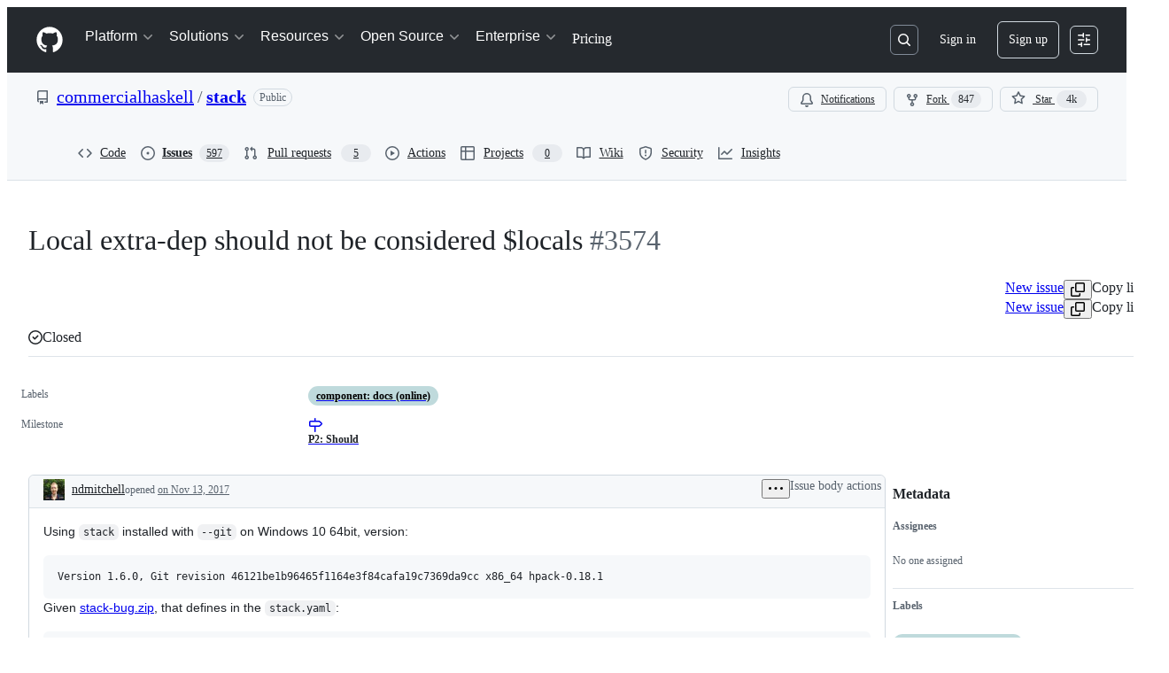

--- FILE ---
content_type: application/javascript
request_url: https://github.githubassets.com/assets/issues-react-1af14217aaf5.js
body_size: 144096
content:
"use strict";(globalThis.webpackChunk_github_ui_github_ui=globalThis.webpackChunk_github_ui_github_ui||[]).push([[68,1972,3201,4218,4329,6315,9389,13114,13892,14439,16070,16902,22225,23767,28773,28970,31146,34313,35168,36820,37402,37415,38074,41357,42441,45338,46846,48727,49940,50531,52296,53345,54501,55485,57293,57431,58281,59485,60229,63928,64183,64492,65404,65995,68631,71282,71556,72560,72966,73369,73560,73575,74327,75057,76326,76413,76512,76715,77589,78927,83846,84798,84836,85243,86460,86830,90920,91472,95721,95919],{4578:(e,l,a)=>{a.d(l,{w:()=>t});var n=a(12683),s=a(96540);function i(){return{offsetWidth:1280,clientWidth:1280}}let t=e=>{let l,a,t,r=(l=(0,s.useRef)({}),a=(0,s.useCallback)(l=>{if(!e)return()=>void 0;let a=new ResizeObserver(l);return a.observe(e),()=>{a.unobserve(e),a.disconnect()}},[e]),t=(0,s.useCallback)(()=>{var a,n;if(!e)return l.current;let s=(({offsetWidth:e,clientWidth:l})=>({offsetWidth:e,clientWidth:l}))(e);return(a=s,n=l.current,a.offsetWidth===n.offsetWidth&&a.clientWidth===n.clientWidth)?l.current:(l.current=s,s)},[e]),(0,s.useSyncExternalStore)(a,t,i)),o=r.offsetWidth&&r.offsetWidth>0?r.offsetWidth:1280,[,u]=(0,s.useState)(!1);(0,s.useEffect)(function(){u(e=>!e)},[]);let d=(0,n.DP)().theme?.breakpoints;return(0,s.useCallback)(e=>{let l=d?.map(e=>parseInt(e.match(/(\d+)px/)?.[1]??"",10))??[],a=l.findIndex(e=>(o??0)<e);return -1===a&&(a=l.length-1),e[Math.min(a,e.length-1)]},[d,o])}},16070:(e,l,a)=>{a.d(l,{Y0:()=>P,$I:()=>A,kR:()=>M});var n=a(74848),s=a(31315),i=a(79634),t=a(3433),r=a(82518),o=a(30459),u=a(51587),d=a(38621),c=a(11680),m=a(96540),g=a(16522),p=a(84268),y=a(57387);let k=30,h=[{id:"one-day",text:"One day",days:1},{id:"one-week",text:"One week",days:7},{id:"one-month",text:"One month",days:k},{id:"one-year",text:"One year",days:365}],f=()=>h.findIndex(e=>e.days===k);function b(e){let l,a,s,i=(0,g.c)(7),{ssoOrgs:t}=e;if(1===t.length){let e,l=t[0],a=l?.name;return i[0]!==a?(e=(0,n.jsxs)("p",{children:["You are dismissing single sign-on prompts for the ",a," organization on this device."]}),i[0]=a,i[1]=e):e=i[1],e}return i[2]===Symbol.for("react.memo_cache_sentinel")?(l=(0,n.jsx)("p",{children:"You are dismissing single sign-on prompts for the following organizations on this device:"}),i[2]=l):l=i[2],i[3]!==t?(a=t.map(C),i[3]=t,i[4]=a):a=i[4],i[5]!==a?(s=(0,n.jsxs)(n.Fragment,{children:[l,(0,n.jsx)("ul",{className:"GlobalSSOBanner-module__dismissedOrgList--Jkrx7",children:a})]}),i[5]=a,i[6]=s):s=i[6],s}function C(e){return(0,n.jsx)("li",{children:e.name},e.id)}try{b.displayName||(b.displayName="DismissalSummary")}catch{}var F=a(94236),S=a(5524),L=a(46251);function K(e){let l,a,s,i,t,r=(0,g.c)(11),{selectedDurationIndex:o,onDurationChange:u}=e,c=h[o];r[0]===Symbol.for("react.memo_cache_sentinel")?(l=(0,n.jsx)("span",{id:"dismissal-duration-label",children:"Remind me again in"}),r[0]=l):l=r[0];let m=c?.text||"Pick duration";return r[1]!==m?(a=(0,n.jsx)(F.W.Button,{trailingAction:d.TriangleDownIcon,"aria-labelledby":"dismissal-duration-label",children:m}),r[1]=m,r[2]=a):a=r[2],r[3]!==u||r[4]!==o?(s=h.map((e,l)=>(0,n.jsx)(S.l.Item,{role:"menuitemradio",selected:l===o,"aria-checked":l===o,onSelect:()=>u(l),children:e.text},e.id)),r[3]=u,r[4]=o,r[5]=s):s=r[5],r[6]!==s?(i=(0,n.jsx)(F.W.Overlay,{children:(0,n.jsx)(S.l,{selectionVariant:"single",role:"menu","aria-labelledby":"dismissal-duration-label",children:s})}),r[6]=s,r[7]=i):i=r[7],r[8]!==a||r[9]!==i?(t=(0,n.jsxs)(L.B,{align:"center",direction:"horizontal",className:"GlobalSSOBanner-module__durationSelector--DOJjX",children:[l,(0,n.jsxs)(F.W,{children:[a,i]})]}),r[8]=a,r[9]=i,r[10]=t):t=r[10],t}try{K.displayName||(K.displayName="DurationMenu")}catch{}function v(e){let l,a,s,i,t,r,o,u,d,c,C=(0,g.c)(23),{isOpen:F,onClose:S,onConfirm:L,ssoOrgs:v}=e,[x,I]=m.useState(f);C[0]!==F?(l=()=>{F&&I(f())},a=[F],C[0]=F,C[1]=l,C[2]=a):(l=C[1],a=C[2]),m.useEffect(l,a),C[3]!==L||C[4]!==x?(s=()=>{let e=h[x];L(e?.days??k)},C[3]=L,C[4]=x,C[5]=s):s=C[5];let N=s;return F?(C[6]!==S?(i={buttonType:"default",content:"Cancel",onClick:S},C[6]=S,C[7]=i):i=C[7],C[8]!==N?(t={buttonType:"primary",content:"Confirm",onClick:N},C[8]=N,C[9]=t):t=C[9],C[10]!==i||C[11]!==t?(r=[i,t],C[10]=i,C[11]=t,C[12]=r):r=C[12],C[13]!==v?(o=(0,n.jsx)(b,{ssoOrgs:v}),C[13]=v,C[14]=o):o=C[14],C[15]!==x?(u=(0,n.jsx)(K,{selectedDurationIndex:x,onDurationChange:I}),C[15]=x,C[16]=u):u=C[16],C[17]===Symbol.for("react.memo_cache_sentinel")?(d=(0,n.jsxs)("p",{children:["To sign into any of your SSO organizations, visit the"," ",(0,n.jsx)(p.A,{href:"/settings/organizations",inline:!0,children:"SSO settings page."})]}),C[17]=d):d=C[17],C[18]!==S||C[19]!==r||C[20]!==o||C[21]!==u?(c=(0,n.jsxs)(y.l,{title:"Dismiss SSO Banner",width:"medium",height:"auto",onClose:S,footerButtons:r,children:[o,u,d]}),C[18]=S,C[19]=r,C[20]=o,C[21]=u,C[22]=c):c=C[22],c):null}try{v.displayName||(v.displayName="ConfirmationDialog")}catch{}function x({children:e,hidden:l}){let[a,s]=m.useState("visible"),i=m.useRef(null),t=m.useRef(void 0);return(m.useEffect(()=>{if(l&&"visible"===a){s("collapsing");let e=i.current;if(e){let l=e.getBoundingClientRect().height;t.current=l,e.style.height=`${l}px`}}else if("collapsing"===a){let e=setTimeout(()=>{s("hidden")},300);return()=>{clearTimeout(e)}}},[l,a]),"hidden"===a)?null:(0,n.jsx)("div",{ref:i,style:{height:"visible"===a?t.current??"auto":0},className:"GlobalSSOBanner-module__bannerOuterWrapper--fyxDF",children:(0,n.jsx)("div",{className:"GlobalSSOBanner-module__bannerInnerWrapper--butqf",style:{transform:"visible"===a?void 0:`translateY(-${t.current??0}px)`},children:e})})}try{300..displayName||(300..displayName="ANIMATION_DURATION")}catch{}try{x.displayName||(x.displayName="SlideDismiss")}catch{}var I=a(77430),N=a(21373),j=a(79988);function _(e,l){let a=`/orgs/${encodeURIComponent(e)}/sso`,n=l.pathname+l.search+l.hash;return`${a}?return_to=${encodeURIComponent(n)}`}function w(e){let l,a,s,i,t,r=(0,g.c)(20),{ssoOrgs:u,redirectLocation:d}=e,{sendClickAnalyticsEvent:c}=(0,o.S)();if(0===u.length)return null;r[0]!==c?(l=()=>{c({category:j.c$,action:"click_single_sso_button",label:"sso_authentication"})},r[0]=c,r[1]=l):l=r[1];let m=l;r[2]!==c?(a=e=>{c({category:j.c$,action:"click_sso_dropdown_item",label:`org:${e}`})},r[2]=c,r[3]=a):a=r[3];let p=a;if(1===u.length){let e,l,a=u[0];return void 0===a?null:(r[4]!==a.login||r[5]!==d?(e=_(a.login,d),r[4]=a.login,r[5]=d,r[6]=e):e=r[6],r[7]!==m||r[8]!==e?(l=(0,n.jsx)(N.Q,{as:"a",href:e,onClick:m,children:"Single sign-on"}),r[7]=m,r[8]=e,r[9]=l):l=r[9],l)}if(r[10]===Symbol.for("react.memo_cache_sentinel")?(s=(0,n.jsx)(F.W.Button,{size:"small",children:"Single sign-on"}),r[10]=s):s=r[10],r[11]!==p||r[12]!==d||r[13]!==u){let e;r[15]!==p||r[16]!==d?(e=e=>(0,n.jsxs)(S.l.LinkItem,{href:_(e.login,d),onClick:()=>p(e.name),children:[e.avatar_url&&(0,n.jsx)(S.l.LeadingVisual,{children:(0,n.jsx)(I.r,{size:24,src:e.avatar_url})}),e.name]},e.login),r[15]=p,r[16]=d,r[17]=e):e=r[17],i=u.map(e),r[11]=p,r[12]=d,r[13]=u,r[14]=i}else i=r[14];return r[18]!==i?(t=(0,n.jsxs)(F.W,{children:[s,(0,n.jsx)(F.W.Overlay,{children:(0,n.jsx)(S.l,{children:i})})]}),r[18]=i,r[19]=t):t=r[19],t}try{w.displayName||(w.displayName="SSOActionMenu")}catch{}function R(){let e=(0,s.Ri)(j.z4);if(e?.value)try{let l=JSON.parse(e.value);return Array.isArray(l)?l:[]}catch(e){(0,s.Yj)(j.z4)}return[]}function T(e){return"object"==typeof e&&null!==e&&"id"in e&&"name"in e&&"login"in e}function A({ssoOrgs:e}){let l=(0,t.zy)(),[a,i]=m.useState("visible"),[u,g]=m.useState(!1),p=m.useRef(!1),{sendClickAnalyticsEvent:y}=(0,o.S)();return(m.useEffect(()=>{!p.current&&e.length>0&&((0,r.iv)({incrementKey:"GLOBAL_SSO_BANNER_DISPLAYED",requestUrl:window.location.href}),p.current=!0)},[e]),0===e.length)?null:(0,n.jsxs)(n.Fragment,{children:[(0,n.jsx)(x,{hidden:"visible"!==a,children:(0,n.jsx)(c.l,{title:"Single sign-on",className:"GlobalSSOBanner-module__banner--kzCnx",hideTitle:!0,icon:(0,n.jsx)(d.ShieldLockIcon,{}),description:(()=>{if(0===e.length)return"Single sign-on to see results";let l=e.slice(0,j.n5),a=e.length-j.n5,s=1===e.length?"organization":"organizations";return(0,n.jsxs)(n.Fragment,{children:["Single sign-on to see results in the ",(()=>{let e=l.map(e=>(0,n.jsx)("strong",{children:e.name},e.login));if(1===e.length)return e[0];{if(2===e.length)return(0,n.jsxs)(n.Fragment,{children:[e[0]," and ",e[1]]});let l=e.length-1,s=(0,n.jsxs)(n.Fragment,{children:[e[0],", ",e[1],", and ",e[l]]});return a>0?(0,n.jsxs)(n.Fragment,{children:[s,", and ",a," more"]}):s}})()," ",s]})})(),onDismiss:()=>{y({category:j.c$,action:"click_dismiss_button",label:"banner_dismissed"}),g(!0)},primaryAction:(0,n.jsx)(w,{ssoOrgs:e,redirectLocation:l}),"data-testid":"global-sso-banner"})}),(0,n.jsx)(v,{isOpen:u,onClose:()=>g(!1),onConfirm:l=>{((l=k)=>{let a,n,t;i("hidden"),a=[...new Set([...R(),...e.map(e=>e.id)])].sort(),(0,s.Yj)(j.z4),n=l??k,t=new Date(Date.now()+24*n*36e5).toUTCString(),(0,s.TV)(j.z4,JSON.stringify(a),t)})(l),g(!1)},ssoOrgs:e})]})}function P(){let{ssoOrgs:e,suppressBanner:l}=function(){let e,{ssoOrgs:l,baseAvatarUrl:a}=(0,u.N)(),{current_sso_orgs_match_dismissed_cookie:n}=(0,i.X)()??{},s=m.useMemo(()=>l.filter(T).map(e=>({...e,avatar_url:`${a}/u/${e.id}`})),[l,a]);return{suppressBanner:!0===n||(e=R(),s.length===e.length&&s.every(l=>e.includes(l.id))),ssoOrgs:s,baseAvatarUrl:a}}();return 0===e.length||l?null:(0,n.jsx)(A,{ssoOrgs:e})}let M=j.z4;try{A.displayName||(A.displayName="GlobalSsoBanner")}catch{}try{P.displayName||(P.displayName="ContextualGlobalSsoBanner")}catch{}},20928:(e,l,a)=>{a.d(l,{d:()=>s});var n=a(74848);function s({progress:e,radius:l=11,isSuccess:a=!1}){return(0,n.jsxs)("svg",{width:2*l+2,height:2*l+2,"data-target":"tracked-issues-progress.progress","data-circumference":"38",style:{transform:"rotate(-90deg)"},"aria-hidden":"true",focusable:"false",children:[(0,n.jsx)("circle",{stroke:"var(--borderColor-default, var(--color-border-default))",strokeWidth:"2",fill:"transparent",cx:"50%",cy:"50%",r:l}),(0,n.jsx)("circle",{style:{transition:"stroke-dashoffset 0.35s"},stroke:a?"var(--fgColor-done, var(--color-done-fg))":"var(--fgColor-default, var(--color-fg-default))",strokeWidth:"2",strokeDasharray:2*Math.PI*l,strokeDashoffset:2*Math.PI*l*(1-e),strokeLinecap:"round",fill:"transparent",cx:"50%",cy:"50%",r:l})]})}try{s.displayName||(s.displayName="PercentageCircle")}catch{}},25556:(e,l,a)=>{a.d(l,{m:()=>y});var n=a(74848),s=a(97068),i=a(96540),t=a(56149),r=a(12683),o=a(34164);let u=a(38267).Ay.span.withConfig({displayName:"ControlledTooltip__TooltipBase",componentId:"sc-4009498c-0"})(["&::after{position:absolute;z-index:1000000;display:none;padding:0.5em 0.75em;font:normal normal 11px/1.5 ",";-webkit-font-smoothing:subpixel-antialiased;color:",";text-align:center;text-decoration:none;text-shadow:none;text-transform:none;letter-spacing:normal;word-wrap:break-word;white-space:pre;pointer-events:none;content:attr(data-visible-text);background:",";border-radius:",";opacity:0;}@keyframes tooltip-appear{from{opacity:0;}to{opacity:1;}}&.tooltipped-open,&:hover,&:active,&:focus{&::after{display:inline-block;text-decoration:none;animation-name:tooltip-appear;animation-duration:0.1s;animation-fill-mode:forwards;animation-timing-function:ease-in;animation-delay:0s;}}&.tooltipped-no-delay.tooltipped-open,&.tooltipped-no-delay:hover,&.tooltipped-no-delay:active,&.tooltipped-no-delay:focus{&::after{animation-delay:0s;}}&.tooltipped-s,&.tooltipped-se,&.tooltipped-sw{&::after{top:100%;right:50%;margin-top:6px;}}&.tooltipped-se{&::after{right:auto;left:50%;margin-left:-",";}}&.tooltipped-sw::after{margin-right:-",";}&.tooltipped-n,&.tooltipped-ne,&.tooltipped-nw{&::after{right:50%;bottom:100%;margin-bottom:6px;}}&.tooltipped-ne{&::after{right:auto;left:50%;margin-left:-",";}}&.tooltipped-nw::after{margin-right:-",";}&.tooltipped-s::after,&.tooltipped-n::after{transform:translateX(50%);}&.tooltipped-w{&::after{right:100%;bottom:50%;margin-right:6px;transform:translateY(50%);}}&.tooltipped-e{&::after{bottom:50%;left:100%;margin-left:6px;transform:translateY(50%);}}&.tooltipped-align-right-2::after{right:0;margin-right:0;}&.tooltipped-align-left-2::after{left:0;margin-left:0;}",";"],(0,r.yB)("fonts.normal"),(0,r.yB)("colors.fg.onEmphasis"),(0,r.yB)("colors.neutral.emphasisPlus"),(0,r.yB)("radii.2"),(0,r.yB)("space.3"),(0,r.yB)("space.3"),(0,r.yB)("space.3"),(0,r.yB)("space.3"),r.sx),d=()=>()=>void 0,c=()=>!1,m=()=>!0;function g({ref:e,direction:l="n",className:a,text:s,noDelay:r,align:g,wrap:p,open:y=!1,portalProps:k={},...h}){let f=(0,i.useSyncExternalStore)(d,m,c),b=(0,o.$)(a,`tooltipped-${l}`,g&&`tooltipped-align-${g}-2`,r&&"tooltipped-no-delay",p&&"tooltipped-multiline",y&&"tooltipped-open");return f?(0,n.jsx)(t.ZL,{...k,children:(0,n.jsx)(u,{ref:e,role:"tooltip","aria-label":s,"data-visible-text":s||h["aria-label"],...h,sx:{position:"fixed",zIndex:1,...h.sx},className:b})}):null}try{g.displayName||(g.displayName="ControlledTooltip")}catch{}var p=a(65787);function y({ref:e,contentRef:l,open:a,anchoredPositionAlignment:t,anchorSide:r,anchorOffset:o,alignmentOffset:u,allowOutOfBounds:d,...c}){let m=(0,i.useRef)(null);(0,i.useImperativeHandle)(e,()=>m.current);let y=(0,i.useRef)({left:0,top:0}),k=(0,i.useSyncExternalStore)((0,i.useCallback)(e=>{if(!m.current||!l.current||!a)return()=>void 0;let n=(0,p.U)(l.current);return n?.addEventListener("scroll",e),()=>{n?.removeEventListener("scroll",e)}},[l,a]),(0,i.useCallback)(()=>{if(!m.current||!l.current)return y.current;let e=(0,s.uG)(m.current,l.current,{align:t??"center",side:r??"outside-top",alignmentOffset:u??0,anchorOffset:o??0,allowOutOfBounds:d});return(e.left!==y.current.left||e.top!==y.current.top)&&(y.current=e),y.current},[l,u,o,t,r,d]),(0,i.useCallback)(()=>y.current,[]));return(0,n.jsx)(g,{...c,ref:m,open:a,style:{position:"absolute",...k,...c.style}})}try{y.displayName||(y.displayName="PortalTooltip")}catch{}},31315:(e,l,a)=>{function n(e){return s(e)[0]}function s(e){let l=[];for(let a of function(){try{return document.cookie.split(";")}catch{return[]}}()){let[n,s]=a.trim().split("=");e===n&&void 0!==s&&l.push({key:n,value:s})}return l}function i(e,l,a=null,n=!1,s="lax"){let t=document.domain;if(null==t)throw Error("Unable to get document domain");t.endsWith(".github.com")&&(t="github.com");let r="https:"===location.protocol?"; secure":"",o=a?`; expires=${a}`:"";!1===n&&(t=`.${t}`);try{document.cookie=`${e}=${l}; path=/; domain=${t}${o}${r}; samesite=${s}`}catch{}}function t(e,l=!1){let a=document.domain;if(null==a)throw Error("Unable to get document domain");a.endsWith(".github.com")&&(a="github.com");let n=new Date(Date.now()-1).toUTCString(),s="https:"===location.protocol?"; secure":"",i=`; expires=${n}`;!1===l&&(a=`.${a}`);try{document.cookie=`${e}=''; path=/; domain=${a}${i}${s}`}catch{}}a.d(l,{OR:()=>s,Ri:()=>n,TV:()=>i,Yj:()=>t})},33544:(e,l,a)=>{a.d(l,{x:()=>p});var n=a(74848),s=a(38621),i=a(84268),t=a(94236),r=a(5524),o=a(12683),u=a(3433),d=a(96540),c=a(82518),m=a(62227),g=a(34164);function p({className:e,portalContainerName:l,protectedOrgs:a,maxVisibleOrgNames:t=3,redirectURI:r,useFullWidthStyle:p,forceWrap:h,sx:f}){let b=(0,u.zy)(),C=(0,d.useRef)(!1);if((0,d.useEffect)(()=>{!C.current&&a&&a.length>0&&((0,c.iv)({incrementKey:"LEGACY_SSO_BANNER_DISPLAYED_WITH_GLOBAL_BANNER_ENABLED",requestUrl:window.location.href}),C.current=!0)},[a]),!a||0===a.length)return null;let F=Math.max(0,a.length-t),S=1===a.length||F>0?(0,n.jsx)("b",{children:a.slice(0,t).join(", ")}):(0,n.jsxs)("span",{children:[(0,n.jsx)("b",{children:a.slice(0,a.length-1).join(", ")}),a.length>2&&","," and ",(0,n.jsx)("b",{children:a[a.length-1]})]});return(0,n.jsx)(o.az,{sx:f,className:e,"data-testid":"sso-banner",children:(0,n.jsx)("div",{className:m.A.Box,children:(0,n.jsx)("section",{"aria-label":"Single sign-on information",children:(0,n.jsx)(o.Hx,{sx:{borderRadius:2*!p,borderWidth:p?"1px 0":1},className:m.A.Flash,children:1===a.length?(0,n.jsxs)("div",{children:[(0,n.jsx)(s.ShieldLockIcon,{className:m.A.ShieldLockIcon}),(0,n.jsx)(i.A,{inline:!0,href:`/orgs/${a[0]}/sso?return_to=${k({location:b,redirectURI:r})}`,children:"Single sign-on"})," ","to see results in the ",(0,n.jsx)("b",{children:a[0]})," organization."]}):(0,n.jsxs)("div",{className:m.A.Box_1,children:[(0,n.jsx)(s.ShieldLockIcon,{className:m.A.Octicon}),(0,n.jsxs)("div",{className:(0,g.$)(m.A.Box_2,h&&m.A.ForceWrap),children:[(0,n.jsxs)("p",{className:m.A.ProtectedOrgs_FullList,children:["Single sign-on to see results in ",0===F&&"the ",t>0&&(0,n.jsxs)(n.Fragment,{children:[S," "]}),F>0&&(0,n.jsxs)(n.Fragment,{children:[t>0&&"and ",F," other"," "]}),a.length>1&&1!==F?"organizations":"organization","."]}),(0,n.jsx)("p",{className:m.A.ProtectedOrgs_Shortened,children:"Single sign-on to see results in your organizations"}),(0,n.jsx)("div",{style:{flexShrink:0},children:(0,n.jsx)(y,{portalContainerName:l,protectedOrgs:a,redirectURI:r})})]})]})})})})})}function y({portalContainerName:e,protectedOrgs:l,redirectURI:a}){let s=(0,u.zy)();return(0,n.jsxs)(t.W,{children:[(0,n.jsx)(t.W.Button,{size:"small",children:"Select an organization"}),(0,n.jsx)(t.W.Overlay,{portalContainerName:e,children:(0,n.jsx)(r.l,{children:l.map(e=>(0,n.jsx)(r.l.Item,{onSelect:()=>{window.location.href=`/orgs/${encodeURIComponent(e)}/sso?return_to=${k({location:s,redirectURI:a})}`},children:e},`org-${e}`))})})]})}function k({location:e,redirectURI:l}){return encodeURIComponent(l?l(e):e.pathname+e.search+e.hash)}try{p.displayName||(p.displayName="SingleSignOnBanner")}catch{}try{y.displayName||(y.displayName="SingleSignOnButton")}catch{}},37351:(e,l,a)=>{a.d(l,{_:()=>n});function n(e,l){if(e!==l)throw TypeError("Private static access of wrong provenance")}},39111:(e,l,a)=>{a.d(l,{X:()=>s});var n=a(54571);function s(e){let l=e.join(","),[a]=(0,n.I)(()=>{let e=/Windows/.test(navigator.userAgent)?"windows":/Macintosh/.test(navigator.userAgent)?"mac":null;return!!e&&l.includes(e)},!1,[l]);return a}},39595:(e,l,a)=>{let n;a.d(l,{CF:()=>y,p_:()=>_,FB:()=>c,Se:()=>K,aC:()=>N,zV:()=>j});let s=new WeakSet,i=new WeakMap;function t(e=document){if(i.has(e))return i.get(e);let l=!1,a=new MutationObserver(e=>{for(let l of e)if("attributes"===l.type&&l.target instanceof Element)d(l.target);else if("childList"===l.type&&l.addedNodes.length)for(let e of l.addedNodes)e instanceof Element&&r(e)});a.observe(e,{childList:!0,subtree:!0,attributeFilter:["data-action"]});let n={get closed(){return l},unsubscribe(){l=!0,i.delete(e),a.disconnect()}};return i.set(e,n),n}function r(e){for(let l of e.querySelectorAll("[data-action]"))d(l);e instanceof Element&&e.hasAttribute("data-action")&&d(e)}function o(e){let l=e.currentTarget;for(let a of u(l))if(e.type===a.type){let n=l.closest(a.tag);s.has(n)&&"function"==typeof n[a.method]&&n[a.method](e);let i=l.getRootNode();if(i instanceof ShadowRoot&&s.has(i.host)&&i.host.matches(a.tag)){let l=i.host;"function"==typeof l[a.method]&&l[a.method](e)}}}function*u(e){for(let l of(e.getAttribute("data-action")||"").trim().split(/\s+/)){let e=l.lastIndexOf(":"),a=Math.max(0,l.lastIndexOf("#"))||l.length;yield{type:l.slice(0,e),tag:l.slice(e+1,a),method:l.slice(a+1)||"handleEvent"}}}function d(e){for(let l of u(e))e.addEventListener(l.type,o)}function c(e,l){let a=e.tagName.toLowerCase();if(e.shadowRoot){for(let n of e.shadowRoot.querySelectorAll(`[data-target~="${a}.${l}"]`))if(!n.closest(a))return n}for(let n of e.querySelectorAll(`[data-target~="${a}.${l}"]`))if(n.closest(a)===e)return n}let m=e=>String("symbol"==typeof e?e.description:e).replace(/([A-Z]($|[a-z]))/g,"-$1").replace(/--/g,"-").replace(/^-|-$/,"").toLowerCase(),g=(e,l="property")=>{let a=m(e);if(!a.includes("-"))throw new DOMException(`${l}: ${String(e)} is not a valid ${l} name`,"SyntaxError");return a},p="attr";function y(e,l){I(e,p).add(l)}let k=new WeakSet;function h(e,l){if(k.has(e))return;k.add(e);let a=Object.getPrototypeOf(e),n=a?.constructor?.attrPrefix??"data-";for(let s of(l||(l=I(a,p)),l)){let l=e[s],a=g(`${n}${s}`),i={configurable:!0,get(){return this.getAttribute(a)||""},set(e){this.setAttribute(a,e||"")}};"number"==typeof l?i={configurable:!0,get(){return Number(this.getAttribute(a)||0)},set(e){this.setAttribute(a,e)}}:"boolean"==typeof l&&(i={configurable:!0,get(){return this.hasAttribute(a)},set(e){this.toggleAttribute(a,e)}}),Object.defineProperty(e,s,i),s in e&&!e.hasAttribute(a)&&i.set.call(e,l)}}let f=new Map,b=new Promise(e=>{"loading"!==document.readyState?e():document.addEventListener("readystatechange",()=>e(),{once:!0})}),C=new Promise(e=>{let l=new AbortController;l.signal.addEventListener("abort",()=>e());let a={once:!0,passive:!0,signal:l.signal},n=()=>l.abort();document.addEventListener("mousedown",n,a),document.addEventListener("touchstart",n,a),document.addEventListener("keydown",n,a),document.addEventListener("pointerdown",n,a)}),F={ready:()=>b,firstInteraction:()=>C,visible:e=>new Promise(l=>{let a=new IntersectionObserver(e=>{for(let n of e)if(n.isIntersecting){l(),a.disconnect();return}},{rootMargin:"0px 0px 256px 0px",threshold:.01});for(let l of document.querySelectorAll(e))a.observe(l)})},S=new WeakMap;function L(e){cancelAnimationFrame(S.get(e)||0),S.set(e,requestAnimationFrame(()=>{for(let l of f.keys()){let a=e instanceof Element&&e.matches(l)?e:e.querySelector(l);if(customElements.get(l)||a){let n=a?.getAttribute("data-load-on")||"ready",s=n in F?F[n]:F.ready;for(let e of f.get(l)||[])s(l).then(e);f.delete(l),S.delete(e)}}}))}function K(e,l){for(let[a,n]of("string"==typeof e&&l&&(e={[e]:l}),Object.entries(e)))f.has(a)||f.set(a,new Set),f.get(a).add(n);v(document)}function v(e){n||(n=new MutationObserver(e=>{if(f.size)for(let l of e)for(let e of l.addedNodes)e instanceof Element&&L(e)})),L(e),n.observe(e,{subtree:!0,childList:!0})}let x=Symbol.for("catalyst");let CatalystDelegate=class CatalystDelegate{constructor(e){const l=this,a=e.prototype.connectedCallback;e.prototype.connectedCallback=function(){l.connectedCallback(this,a)};const n=e.prototype.disconnectedCallback;e.prototype.disconnectedCallback=function(){l.disconnectedCallback(this,n)};const s=e.prototype.attributeChangedCallback;e.prototype.attributeChangedCallback=function(e,a,n){l.attributeChangedCallback(this,e,a,n,s)};let i=e.observedAttributes||[];Object.defineProperty(e,"observedAttributes",{configurable:!0,get(){return l.observedAttributes(this,i)},set(e){i=e}}),function(e){let l=e.observedAttributes||[],a=e.attrPrefix??"data-",n=e=>g(`${a}${e}`);Object.defineProperty(e,"observedAttributes",{configurable:!0,get:()=>[...I(e.prototype,p)].map(n).concat(l),set(e){l=e}})}(e),function(e){let l=m(e.name).replace(/-element$/,"");try{window.customElements.define(l,e),window[e.name]=customElements.get(l)}catch(e){if(!(e instanceof DOMException&&"NotSupportedError"===e.name))throw e}}(e)}observedAttributes(e,l){return l}connectedCallback(e,l){var a,n;for(let l of(e.toggleAttribute("data-catalyst",!0),customElements.upgrade(e),e.querySelectorAll("template[data-shadowroot]")))l.parentElement===e&&e.attachShadow({mode:"closed"===l.getAttribute("data-shadowroot")?"closed":"open"}).append(l.content.cloneNode(!0));(h(e),s.add(e),e.shadowRoot&&(r(n=e.shadowRoot),t(n)),r(e),t(e.ownerDocument),l?.call(e),e.shadowRoot)&&(r(a=e.shadowRoot),t(a),v(e.shadowRoot))}disconnectedCallback(e,l){l?.call(e)}attributeChangedCallback(e,l,a,n,s){h(e),"data-catalyst"!==l&&s&&s.call(e,l,a,n)}};function I(e,l){if(!Object.prototype.hasOwnProperty.call(e,x)){let l=e[x],a=e[x]=new Map;if(l)for(let[e,n]of l)a.set(e,new Set(n))}let a=e[x];return a.has(l)||a.set(l,new Set),a.get(l)}function N(e,l){I(e,"target").add(l),Object.defineProperty(e,l,{configurable:!0,get(){return c(this,l)}})}function j(e,l){I(e,"targets").add(l),Object.defineProperty(e,l,{configurable:!0,get(){let e=this.tagName.toLowerCase(),a=[];if(this.shadowRoot)for(let n of this.shadowRoot.querySelectorAll(`[data-targets~="${e}.${l}"]`))n.closest(e)||a.push(n);for(let n of this.querySelectorAll(`[data-targets~="${e}.${l}"]`))n.closest(e)===this&&a.push(n);return a}})}function _(e){new CatalystDelegate(e)}},42299:(e,l,a)=>{a.d(l,{r:()=>r});var n=a(74848),s=a(29731),i=a(26607),t=a(34164);let r=({title:e,containerStyle:l,containerClassName:a,children:r,...o})=>(0,n.jsx)("div",{...(0,s.G)("list-view-item-trailing-badge"),className:(0,t.$)("TrailingBadge-module__container--_Ekj8",a),style:l,"data-listview-component":"trailing-badge",children:r||(0,n.jsx)(i.A,{className:"TrailingBadge-module__label--WmleN",...o,children:(0,n.jsx)("span",{className:"TrailingBadge-module__title--qj5_O",children:e})})});try{r.displayName||(r.displayName="ListItemTrailingBadge")}catch{}},44953:(e,l,a)=>{a.d(l,{_:()=>n});function n(e,l){if(void 0===e)throw TypeError("attempted to "+l+" private static field before its declaration")}},45572:(e,l,a)=>{a.d(l,{A:()=>n});let n=function(e,l){for(var a=-1,n=null==e?0:e.length,s=Array(n);++a<n;)s[a]=l(e[a],a,e);return s}},46632:(e,l,a)=>{a.d(l,{A:()=>i});var n=a(21738);function s(e,l){if("function"!=typeof e||null!=l&&"function"!=typeof l)throw TypeError("Expected a function");var a=function(){var n=arguments,s=l?l.apply(this,n):n[0],i=a.cache;if(i.has(s))return i.get(s);var t=e.apply(this,n);return a.cache=i.set(s,t)||i,t};return a.cache=new(s.Cache||n.A),a}s.Cache=n.A;let i=s},48779:(e,l,a)=>{a.d(l,{Jd:()=>t,MG:()=>i,zG:()=>r});let n=0,s=new Set;function i(e){e(n),s.add(e)}function t(){return n}function r(e){for(let l of(n=e,e?document.body.style.setProperty("--base-sticky-header-height",`${e}px`):document.body.style.removeProperty("--base-sticky-header-height"),s))l(e)}},50558:(e,l,a)=>{a.d(l,{w:()=>y});var n=a(74848),s=a(96540),i=a(24217),t=a(79080),r=a(26108),o=a(12683),u=a(38621),d=a(26239),c=a(57919),m=a(34164);let g=(0,s.memo)(({children:e,initialFocusRef:l,returnFocusRef:a,open:g,onClose:y,onKeyDown:k,topOffset:h=0,width:f,"aria-label":b,"aria-labelledby":C,defaultCloseElement:F="button",externalFocusTrapDisabled:S=!1})=>{let L=(0,s.useMemo)(()=>Array.isArray(f)?f:"string"==typeof f?["100%","",f]:["100%"],[f]),K=(0,s.useRef)(null),[v,x]=(0,s.useState)(null===K.current||!g||S),{initialFocusRef:I}=(0,i.r)({initialFocusRef:l,containerRef:K,disabled:S||v}),N=window.matchMedia("(prefers-reduced-motion: reduce)").matches,[j,_]=(0,s.useState)(g),[w,R]=(0,s.useState)(g),[T,A]=(0,c.H)(e,{heading:p});(0,s.useEffect)(()=>{let e;return g?(_(!0),e=setTimeout(()=>R(!0))):(R(!1),e=setTimeout(()=>_(!1),200)),()=>clearTimeout(e)},[g]);let P=(0,s.useCallback)(e=>{let l=e.target;(l.id===d.wg||l.id===d.uN)&&(x(!0),window.setTimeout(()=>l.focus()))},[]),M=(0,s.useCallback)(e=>{let l=e.target;if("INPUT"!==l.tagName&&"TEXTAREA"!==l.tagName&&e.shiftKey&&"C"===e.key){let e=document.querySelector(`#${d.wg}, #${d.uN}`);e&&(x(!0),window.setTimeout(()=>e.focus()))}k&&k(e)},[k]);(0,s.useEffect)(()=>(window.addEventListener("click",P),()=>{window.removeEventListener("click",P)}),[P]),(0,s.useEffect)(()=>{let e=document.body.style.overflow||"";if("hidden"!==e)return document.body.style.overflow="hidden",()=>{document.body.style.overflow=e}},[]);let V=(0,s.useCallback)(()=>{v&&x(!g)},[v,g]);return j?(0,n.jsxs)(t.Ay,{initialFocusRef:I,returnFocusRef:a,onKeyDown:M,onEscape:y,onClickOutside:()=>{},ref:K,role:"dialog","aria-modal":!0,"aria-label":b,"aria-labelledby":C,style:{"--transition-duration":"200ms","--top-offset":`${h}px`},onFocus:V,className:"SidePanel-module__Overlay--Dm0M1",children:[(0,n.jsx)("overlay"===F?"button":"div",{onClick:y,"aria-label":"overlay"===F?"Close":void 0,className:"SidePanel-module__Backdrop--HfbId"}),(0,n.jsxs)(o.az,{sx:{width:L},className:(0,m.$)("SidePanel-module__sidePanel--pbbdI",(w||N)&&"SidePanel-module__openSidePanel--xuwVp",w&&"SidePanel-module__isVisible--Hmg5G"),children:[(0,n.jsxs)("div",{className:"SidePanel-module__Box_2--y9OPr",children:[(0,n.jsx)("div",{children:T.heading}),(0,n.jsx)("div",{children:"button"===F&&(0,n.jsx)(r.K,{variant:"invisible",icon:u.XIcon,"aria-label":"Close",onClick:y,className:"SidePanel-module__IconButton--VZ4Ft"})})]}),A]})]}):null});g.displayName="SidePanel";let p=({children:e})=>(0,n.jsx)("div",{children:e}),y=Object.assign(g,{Heading:p});try{p.displayName||(p.displayName="Heading")}catch{}try{y.displayName||(y.displayName="SidePanel")}catch{}},51587:(e,l,a)=>{a.d(l,{N:()=>i});var n=a(79634),s=a(96540);let i=()=>{let e=(0,n.X)();return(0,s.useMemo)(()=>({ssoOrgs:e?.sso_organizations??[],baseAvatarUrl:e?.base_avatar_url??"https://avatars.githubusercontent.com"}),[e?.sso_organizations,e?.base_avatar_url])}},51774:(e,l,a)=>{function n(e,l){return[e,Object.entries(l).map(([e,l])=>{let a=Array.isArray(l)?l:[l];return`${e}:${a.map(s).join(",")}`}).join(" ")].filter(Boolean).join(" ")}function s(e){return e.includes(" ")?`"${e}"`:e}a.d(l,{Ix:()=>n,RI:()=>d,_o:()=>p,jd:()=>u});var i=a(92415),t=a(63415),r=a(38621),o=a(48738);function u(e,l){if(!l)return[];let a=c(l);return p(e,m(l)).filter(e=>"text"===e.type||!a.has(e.key))}function d(e,l){let a=c(l);return function(e,l){let a=new Set,n=[];for(let s of e)if("text"===s.type)n.push(s);else{let e=l.get(s.key),i=!e||e.options.filterTypes.multiKey,t=s.key;(i||!a.has(t))&&(a.add(t),n.push(s))}return n}(p(e,m(l)).filter(e=>"text"!==e.type&&a.has(e.key)).filter(e=>"text"!==e.type&&function(e,l){if("text"===e.type)return!1;let a=l?.filterValues||[];return 0===a.length||e.values.every(e=>a.find(l=>l.value.toLowerCase()===e.toLowerCase()))}(e,a.get(e.key))),a)}function c(e){let l=new Map;for(let a of m(e))for(let e of(l.set(a.key,a),a.aliases||[]))l.set(e,a);return l}function m(e){let l=[];for(let a of e)a instanceof o.tW?l.push(...a.filterProviders):l.push(a);return l}let g=new RegExp(/([\w.#-]+):/g);function p(e,l){return e.length>1e3?[{type:"text",value:e}]:(l||(l=Array.from(e.matchAll(g),e=>e[1]||"").filter(Boolean).map(y)),new t.i(l).parse(e).blocks.filter(e=>"space"!==e.type).map(e=>{if("filter"!==e.type)return{type:"text",value:e.raw};{let l=e.key.value.startsWith("-");return{type:"filter",key:l?e.key.value.slice(1):e.key.value,isNegated:l,values:e.value.values.map(({value:e})=>"string"==typeof e?e.startsWith('"')&&e.endsWith('"')?e.slice(1,-1):e:`${e}`),quotedValues:e.value.values.map(({value:e})=>`${e}`),raw:e.raw}}}))}function y(e){return{key:e,icon:r.MoonIcon,priority:0,getSuggestions:()=>null,type:i.CH.Text,validateFilterBlockValues:(e,l,a)=>a,getValueRowProps:()=>({text:""}),options:{priority:0,filterTypes:{},support:{}}}}},54589:(e,l,a)=>{a.d(l,{X:()=>r});var n=a(74848),s=a(26607),i=a(10242),t=a(84174);let r=({children:e="Preview",feedbackUrl:l,className:a})=>(0,n.jsx)(t.V,{className:a,label:(0,n.jsx)(s.A,{variant:"success",children:e}),link:l?(0,n.jsx)(i.A,{feedbackUrl:l}):void 0});try{r.displayName||(r.displayName="BetaLabel")}catch{}},56197:(e,l,a)=>{a.d(l,{k:()=>r});var n=a(74848),s=a(30459),i=a(11680),t=a(96540);function r(){let[e,l]=(0,t.useState)(!1),{sendAnalyticsEvent:a}=(0,s.s)(),r=(0,t.useCallback)(e=>{l(!0);let n=e.detail?.errors||[];a("issues.stale_cache_warning.shown",void 0,{errorCount:n.length,errors:JSON.stringify(n)})},[a]);return((0,t.useEffect)(()=>(window.addEventListener("stale-cache-warning",r),()=>{window.removeEventListener("stale-cache-warning",r)}),[r]),e)?(0,n.jsx)("div",{style:{marginTop:"var(--base-size-16)",marginBottom:"var(--base-size-24)",marginInline:"var(--base-size-16)"},children:(0,n.jsx)(i.l,{variant:"warning",title:"Stale cache warning",hideTitle:!0,description:(0,n.jsxs)(n.Fragment,{children:["Failed to fetch data,"," ",(0,n.jsx)("button",{onClick:()=>{window.location.reload()},style:{background:"none",border:"none",padding:0,color:"inherit",textDecoration:"underline",cursor:"pointer",font:"inherit"},children:"click here to reload the page"}),"."]}),"aria-live":"polite","aria-atomic":"true"})}):null}try{r.displayName||(r.displayName="StaleCacheBanner")}catch{}},62227:(e,l,a)=>{a.d(l,{A:()=>n});let n={Box:"SingleSignOnBanner-module__Box--jDDJV",Flash:"SingleSignOnBanner-module__Flash--OYpTa",Box_1:"SingleSignOnBanner-module__Box_1--f7GQK",Octicon:"SingleSignOnBanner-module__Octicon--Mg3jx",Box_2:"SingleSignOnBanner-module__Box_2--Se3Ze",ForceWrap:"SingleSignOnBanner-module__ForceWrap--Vz1Sn",Paragraph:"SingleSignOnBanner-module__Paragraph--jaDvQ",ProtectedOrgs_FullList:"SingleSignOnBanner-module__ProtectedOrgs_FullList--siZfg",ProtectedOrgs_Shortened:"SingleSignOnBanner-module__ProtectedOrgs_Shortened--G8LoG",ShieldLockIcon:"SingleSignOnBanner-module__ShieldLockIcon--k2b_L"}},63350:(e,l,a)=>{a.d(l,{X:()=>S});var n,s=a(74848),i=a(4559),t=a(29731),r=a(34164),o=a(96540);let u={normal:"density-gap-module__normal--HBwlC",none:"density-gap-module__none--DjJ9h",condensed:"density-gap-module__condensed--Dc3l4",spacious:"density-gap-module__spacious--lp7L7"};var d=a(56825),c=a(91230);let m=({actions:e,style:l,className:a,children:n,density:i,actionsLabel:o,densityToggle:d,overflowMenuProps:m,overflowMenuToggleProps:g})=>{let p=(0,s.jsxs)(s.Fragment,{children:[n,d]});return e&&e.length>0?(0,s.jsx)(c.E7,{label:o?.trim(),actions:e,density:i,overflowMenuProps:m,overflowMenuToggleProps:g,...(0,t.G)("list-view-actions"),style:l,className:a,children:p}):(0,s.jsx)("div",{...(0,t.G)("list-view-actions"),style:l,className:(0,r.$)("ActionBar-module__container--fcK9p",i&&u[i],a),children:p})};try{m.displayName||(m.displayName="ListViewActionBar")}catch{}var g=a(75986);let p=({links:e})=>e.length<1?null:(0,s.jsx)("div",{...(0,t.G)("list-view-section-filters"),children:(0,s.jsx)("ul",{className:(0,r.$)("list-style-none","SectionFilters-module__container--gpzjI"),children:e.map((e,l)=>(0,s.jsx)("li",{...(0,t.G)(`list-view-section-filter-${l}`),children:e},`section-filter-${l}`))})});try{p.displayName||(p.displayName="ListViewSectionFilters")}catch{}var y=a(86877),k=a(46720),h=a(53687),f=a(24347),b=a(61015);let C=({onToggle:e,style:l,className:a})=>{let{title:n}=(0,b.t)(),{isSelectable:u,selectedCount:d,totalCount:c,countOnPage:m,isSelectAllChecked:g,anyItemsSelected:p,singularUnits:C,pluralUnits:F}=(0,f.v)(),{multiPageSelectionAllowed:S}=(0,h.P)(),L=(0,o.useId)(),K=(0,o.useRef)(null),v=(0,o.useRef)(null),x=(0,o.useMemo)(()=>S&&"number"==typeof c?d<Math.max(c,m):d<m,[m,S,d,c]),I=p&&x,N=1===d?C:F,j="number"==typeof c?`of ${c} selected`:"selected",_=`${d} ${N} ${j}`,w=(0,o.useCallback)(()=>{e&&(I?e(!1):e(!g))},[I,g,e]);if((0,o.useEffect)(()=>{v.current&&(0,i.C)(v.current)},[v,_]),!u)return null;let R=`${L}-list-view-select-all`;return(0,s.jsxs)("div",{style:l,className:(0,r.$)("SelectAllCheckbox-module__container--MgNnp",a),...(0,t.G)("list-view-select-all-container"),id:`${L}-list-view-select-all-container`,children:[(0,s.jsx)("div",{className:"SelectAllCheckbox-module__formControlContainer--dgXVq",children:(0,s.jsxs)(y.A,{id:R,children:[(0,s.jsx)(k.A,{onChange:w,value:"default",checked:g,indeterminate:I,onKeyDown:e=>{("Enter"===e.key||" "===e.key)&&(e.preventDefault(),w())},tabIndex:0,ref:K,...(0,t.G)("select-all-checkbox")}),(0,s.jsxs)(y.A.Label,{visuallyHidden:!0,...(0,t.G)("select-all-label"),children:["Select all ",F,": ",n]})]})}),(0,s.jsxs)("p",{className:(0,r.$)("SelectAllCheckbox-module__count--OFClN",p?void 0:"sr-only"),...(0,t.G)("select-all-selected-count"),children:[(0,s.jsxs)("span",{"aria-hidden":"true",className:p?void 0:"sr-only",...(0,t.G)("select-all-selected-count-without-units"),children:[d," ",j," "]}),(0,s.jsx)("span",{className:"sr-only",ref:v,...(0,t.G)("sr-content"),children:_})]})]})};try{C.displayName||(C.displayName="ListViewSelectAllCheckbox")}catch{}let F=({sectionFilters:e})=>e?Array.isArray(e)?(0,s.jsx)(p,{links:e}):(0,o.isValidElement)(e)?(0,s.jsx)(s.Fragment,{children:e}):null:null,S=({title:e,assistiveAnnouncement:l,sectionFilters:a,children:n,style:c,className:p,actionsStyle:y,actionsClassName:k,onToggleSelectAll:h,overflowMenuProps:S,overflowMenuToggleProps:K,...v})=>{let{idPrefix:x}=(0,g.If)(),{anyItemsSelected:I}=(0,f.v)(),{setHasMetadataTitle:N}=(0,b.t)(),j=(0,d.m)("list-view-metadata"),_=(0,o.useRef)(null);return(0,o.useEffect)(()=>{N(!!e)}),(0,o.useEffect)(()=>{_.current&&(0,i.C)(_.current)},[l]),(0,s.jsxs)("div",{id:`${x}-list-view-metadata`,className:(0,r.$)("Metadata-module__container--ydeM8",p,I&&u.spacious),style:c,...(0,t.G)("list-view-metadata"),children:[(0,s.jsx)(C,{onToggle:e=>{h&&h(e)}}),(0,s.jsx)(F,{sectionFilters:a}),!!e&&(0,s.jsx)(j,{className:(0,r.$)("Metadata-module__heading--vvkcl",I&&"sr-only"),...(0,t.G)("list-view-header-title"),children:e}),(0,s.jsx)(m,{style:y,className:k,overflowMenuProps:S,overflowMenuToggleProps:K,...v,children:n}),l&&(0,s.jsx)(L,{idPrefix:x,announceRef:_,assistiveAnnouncement:l})]})},L=({idPrefix:e,announceRef:l,assistiveAnnouncement:a})=>(0,s.jsx)("div",{id:`${e}-list-view-announcements`,role:"status","aria-live":"polite","aria-atomic":"true",className:"sr-only",ref:l,...(0,t.G)("list-view-announcement-container"),children:a});try{F.displayName||(F.displayName="ListFilters")}catch{}try{S.displayName||(S.displayName="ListViewMetadata")}catch{}try{(n=TitleTag).displayName||(n.displayName="TitleTag")}catch{}try{L.displayName||(L.displayName="ListViewAnnouncements")}catch{}},63386:(e,l,a)=>{var n,s,i,t,r,o,u,d,c,m,g,p,y,k,h,f,b,C,F,S,L,K,v,x,I,N,j,_,w,R,T,A,P,M,V,D,E,q,O,B,$,Q,U,z,H,W,Z,G,X,J,Y,ee,el,ea,en,es,ei,et,er,eo,eu,ed,ec,em,eg,ep,ey,ek,eh,ef,eb,eC,eF,eS,eL,eK,ev,ex,eI,eN,ej,e_,ew,eR,eT,eA,eP,eM,eV,eD,eE,eq,eO,eB,e$,eQ,eU,ez,eH,eW,eZ,eG,eX,eJ,eY,e1,e2,e0,e3,e4,e5,e7,e6,e9,e8,le,ll,la,ln,ls,li,lt,lr,lo,lu,ld,lc,lm,lg,lp,ly,lk,lh,lf,lb,lC,lF,lS,lL,lK,lv,lx,lI,lN,lj,l_,lw,lR,lT,lA,lP,lM,lV,lD,lE,lq,lO,lB,l$,lQ,lU,lz,lH,lW,lZ,lG,lX,lJ,lY,l1,l2,l0,l3,l4,l5,l7,l6,l9,l8,ae,al,aa,an,as,ai,at,ar,ao,au,ad,ac,am,ag,ap,ay,ak,ah,af,ab,aC,aF,aS,aL,aK,av,ax,aI,aN,aj,a_,aw,aR,aT,aA,aP,aM,aV,aD,aE,aq,aO,aB,a$,aQ,aU,az,aH,aW,aZ,aG,aX,aJ,aY,a1,a2,a0,a3,a4,a5,a7,a6,a9,a8,ne,nl,na,nn,ns,ni,nt,nr,no,nu,nd,nc,nm,ng,np,ny,nk,nh,nf,nb,nC,nF,nS,nL,nK,nv,nx,nI,nN,nj,n_,nw,nR,nT,nA,nP,nM,nV,nD,nE,nq,nO,nB,n$,nQ,nU,nz,nH,nW,nZ,nG,nX,nJ,nY,n1,n2,n0,n3,n4,n5,n7,n6,n9,n8,se,sl,sa,sn,ss,si,st,sr,so,su,sd,sc,sm,sg,sp,sy,sk,sh,sf,sb,sC,sF,sS,sL,sK,sv,sx,sI,sN,sj,s_,sw,sR,sT,sA,sP,sM,sV,sD,sE,sq,sO,sB,s$,sQ,sU,sz,sH,sW,sZ,sG,sX,sJ,sY,s1,s2,s0,s3,s4,s5,s7,s6,s9,s8,ie,il,ia,is,ii,it,ir,io,iu,id,ic,im,ig,ip,iy,ik,ih,ib,iC,iF,iS,iL,iK,iv,ix,iI,iN,ij,i_,iw,iR,iT,iA,iP,iM,iV,iD,iE,iq,iO,iB,i$,iQ,iU,iz,iH,iW,iZ,iG,iX,iJ,iY,i1,i2,i0,i3,i4,i5,i7,i6,i9,i8,te,tl,ta,tn,ts,ti,tt,tr,to,tu,td,tc,tm,tg,tp,ty,tk,th,tf,tb,tC,tF,tS,tL,tK,tv,tx,tI,tN,tj,t_,tw,tR,tT,tA,tP,tM,tV,tD,tE,tq,tO,tB,t$,tQ,tU,tz,tH,tW,tZ,tG,tX,tJ,tY,t1,t2,t0,t3,t4,t5,t7,t6,t9,t8,re,rl,ra,rn,rs,ri,rt,rr,ro,ru,rd,rc,rm,rg,rp,ry,rk,rh,rf,rb,rC,rF,rS,rL,rK,rv,rx,rI,rN,rj,r_,rw,rR,rT,rA,rP,rM,rV,rD,rE,rq,rO,rB,r$,rQ,rU,rz,rH,rW,rZ,rG,rX,rJ,rY,r1,r2,r0,r3,r4,r5,r7,r6,r9,r8,oe,ol,oa,on,os,oi,ot,or,oo,ou,od,oc,om,og,op,oy,ok,oh,of,ob,oC,oF,oS,oL,oK,ov,ox,oI,oN,oj,o_,ow,oR,oT,oA,oP,oM,oV,oD,oE,oq,oO,oB,o$,oQ,oU,oz,oH,oW,oZ,oG,oX,oJ,oY,o1,o2,o0,o3,o4,o5,o7,o6,o9,o8,ue,ul,ua,un,us,ui,ut,ur,uo,uu,ud,uc,um,ug,up,uy,uk,uh,uf,ub,uC,uF,uS,uL,uK,uv,ux,uI,uN,uj,u_,uw,uR,uT,uA,uP,uM,uV,uD,uE,uq,uO,uB=a(81469),u$=a(1723),uQ=a(30721),uU=a(64549),uz=a(25111),uH=a(74848),uW=a(76158),uZ=a(16522),uG=a(43258),uX=a(96540),uJ=a(86185);function uY(e){let l,a,n,s=(0,uZ.c)(6),{appName:i,children:t}=e,r=(0,uG.Y6)();return s[0]!==i||s[1]!==r?(l=()=>(uJ.z.registerApp(i,{onMismatchDetected:()=>{!function(e,l={}){let{message:a="A new version of GitHub is available. Please refresh the page."}=l;e.addPersistedToast({type:"info",message:a,role:"alert"})}(r)}}),()=>{uJ.z.unregisterApp(i)}),a=[i,r],s[0]=i,s[1]=r,s[2]=l,s[3]=a):(l=s[2],a=s[3]),(0,uX.useEffect)(l,a),s[4]!==t?(n=(0,uH.jsx)(uH.Fragment,{children:t}),s[4]=t,s[5]=n):n=s[5],n}try{uY.displayName||(uY.displayName="VersionMismatchToastProvider")}catch{}let u1=(0,uX.createContext)(null);function u2({children:e}){let[l,a]=(0,uX.useState)(!1),n=(0,uX.useCallback)(()=>{a(!1)},[]),s=(0,uX.useCallback)(()=>{a(!0)},[]),i=(0,uX.useMemo)(()=>({isNavigationOpen:l,openNavigation:s,closeNavigation:n}),[l,s,n]);return(0,uH.jsx)(u1,{value:i,children:e})}let u0=()=>{let e=(0,uX.use)(u1);if(!e)throw Error("useNavigationContext must be used within a NavigationContextProvider.");return e};try{u1.displayName||(u1.displayName="NavigationContext")}catch{}try{u2.displayName||(u2.displayName="NavigationContextProvider")}catch{}let u3={repository:"repository",assignedToMe:"assigned",pullsAssignedToMe:"pullsAssignedToMe",mentioned:"mentioned",created:"created",recent:"recent",new:"new",empty:"empty"},u4="state:open",u5="state:closed",u7="is:issue state:open",u6="is:issue state:closed",u9="is:issue state:open archived:false assignee:@me sort:updated-desc",u8="is:issue state:open archived:false mentions:@me sort:updated-desc",de="is:issue state:open archived:false author:@me sort:updated-desc",dl="is:issue involves:@me updated:>@today-1w sort:updated-desc";var da=a(73189),dn=a(79634),ds=a(3433),di=a(46747),dt=a(58615);let dr=["GRAY","BLUE","GREEN","ORANGE","RED","PINK","PURPLE"],du={GRAY:"Gray",BLUE:"Blue",GREEN:"Green",ORANGE:"Orange",RED:"Red",PINK:"Pink",PURPLE:"Purple"},dd={GRAY:"var(--bgColor-neutral-muted, var(--color-neutral-subtle))",BLUE:"var(--bgColor-accent-muted, var(--color-accent-subtle))",GREEN:"var(--bgColor-success-muted, var(--color-success-subtle))",ORANGE:"var(--bgColor-severe-muted, var(--color-severe-subtle))",RED:"var(--bgColor-danger-muted, var(--color-danger-subtle))",PINK:"var(--bgColor-sponsors-muted, var(--color-sponsors-subtle))",PURPLE:"var(--bgColor-done-muted, var(--color-done-subtle))"},dc={GRAY:"var(--fgColor-muted, var(--color-neutral-emphasis))",BLUE:"var(--fgColor-accent, var(--color-accent-fg))",GREEN:"var(--fgColor-success, var(--color-success-fg))",ORANGE:"var(--fgColor-severe, var(--color-severe-fg))",RED:"var(--fgColor-danger, var(--color-danger-fg))",PINK:"var(--fgColor-sponsors, var(--color-sponsors-fg))",PURPLE:"var(--fgColor-done, var(--color-done-fg))"};var dm=a(38621),dg=a(71315);let dp=Object.values({closed:"closed",draft:"draft",issue:"issue",locked:"locked",merged:"merged",unmerged:"unmerged",open:"open",pr:"pr",unlocked:"unlocked",blocked:"blocked",blocking:"blocking"}),dy=[...Object.values({public:"public",private:"private"}),...dp],dk=Object.values({open:"open",closed:"closed",draft:"draft",merged:"merged"}),dh={repositoriesPreloadCount:5,issuesPageSizeDefault:25,issuesPageSizeMax:100,issuesPageSize:()=>{let e=new URLSearchParams(dg.fV.search).get("pageSize");return Math.min(e?parseInt(e):25,dh.issuesPageSizeMax)},pullRequestsMaxPageSize:50,labelPageSize:20,assigneePageSize:20,viewsPageSize:25,viewLoadingSize:6,teamsMaxPreloadCount:100,teamsPageSize:25,searchUrlParameterName:"q",maxBulkUpdateIssues:1e3,maxIssuesListItems:(e,l)=>l?e?1e4:5e4:1e3,localStorageKeyBulkUpdateIssues:"repo.bulkUpdateIssues",storageKeyPrefix:e=>e.scoped_repository?.id||"hyperlist",defaultViewIcon:"BOOKMARK",defaultViewColor:"GRAY",defaultQueryForNewView:"",issueIcons:{OPEN:{color:"var(--fgColor-open)",icon:dm.IssueOpenedIcon,description:"Open issue"},CLOSED:{color:"var(--fgColor-done)",icon:dm.IssueClosedIcon,description:"Closed issue (completed)"},NOT_PLANNED:{color:"var(--fgColor-muted)",icon:dm.SkipIcon,description:"Closed issue (not planned)"}},serviceOwners:{notification:"github/notifications",pullRequests:"github/pull_requests",hyperlist:"github/hyperlist_web"},pullRequestIcons:{MERGED:{color:"var(--fgColor-done)",icon:dm.GitMergeIcon},IN_MERGE_QUEUE:{color:"var(--fgColor-attention)",icon:dm.GitMergeQueueIcon},OPEN:{color:"var(--fgColor-open)",icon:dm.GitPullRequestIcon},CLOSED:{color:"var(--fgColor-closed)",icon:dm.GitPullRequestClosedIcon},DRAFT:{color:"var(--fgColor-draft)",icon:dm.GitPullRequestDraftIcon}}};function df(e){return dC[e]?dC[e]:dF[e]?dF[e]:dF[dh.defaultViewIcon]}function db(e){return dF[e]?dF[e]:dF[dh.defaultViewIcon]}let dC={PEOPLE:dm.PeopleIcon,SMILEY:dm.SmileyIcon,MENTION:dm.MentionIcon,CLOCK:dm.ClockIcon,GIT_PULL_REQUEST:dm.GitPullRequestIcon},dF={ZAP:dm.ZapIcon,ISSUE_OPENED:dm.IssueOpenedIcon,PERSON:dm.PersonIcon,GIT_PULL_REQUEST:dm.GitPullRequestIcon,COMMENT_DISCUSSION:dm.CommentDiscussionIcon,ORGANIZATION:dm.OrganizationIcon,PEOPLE:dm.PeopleIcon,BRIEFCASE:dm.BriefcaseIcon,FILE_DIFF:dm.FileDiffIcon,CODE_REVIEW:dm.CodeReviewIcon,CODESCAN:dm.CodescanIcon,TERMINAL:dm.TerminalIcon,TOOLS:dm.ToolsIcon,BEAKER:dm.BeakerIcon,ALERT:dm.AlertIcon,EYE:dm.EyeIcon,TELESCOPE:dm.TelescopeIcon,BOOKMARK:dm.BookmarkIcon,CALENDAR:dm.CalendarIcon,METER:dm.MeterIcon,MOON:dm.MoonIcon,SUN:dm.SunIcon,FLAME:dm.FlameIcon,BUG:dm.BugIcon,NORTH_STAR:dm.NorthStarIcon,ROCKET:dm.RocketIcon,SQUIRREL:dm.SquirrelIcon,HUBOT:dm.HubotIcon,DEPENDABOT:dm.DependabotIcon,SMILEY:dm.SmileyIcon,MENTION:dm.MentionIcon,CLOCK:dm.ClockIcon},dS=e=>Math.abs(e).toLocaleString(),dL=e=>`${dS(e)} ${1===e?"result":"results"}`,dK="All views",dv="Default views",dx=".. loading results",dI="Navigation sidebar",dN=e=>e.has("Issue")&&e.has("PullRequest")?"issues and pull requests":e.has("Issue")?"issues":e.has("PullRequest")?"pull requests":void 0,dj="Views",d_="Create view",dw="Untitled view",dR="Edit view",dT="Saved views menu",dA="Could not create a new view",dP="Could not update the view",dM="Change icon and color",dV="Delete view",dD=e=>`Are you sure you want to delete view ${e}?`,dE="Delete",dq="Could not delete view",dO="Duplicate",dB="Delete",d$="Could not duplicate view",dQ="You have reached the maximum number of saved views",dU="Maximum number of views reached",dz="Please remove an existing view before creating a new one.",dH="Icon",dW="Color",dZ="You have unsaved changes",dG="Are you sure you want to discard them?",dX="Author",dJ="Filter by author",dY="Labels",d1="Filter by label",d2="Projects",d0="Filter by project",d3="Milestones",d4="Filter by milestone",d5="Assignees",d7="Filter by assignees",d6="Types",d9="Filter by issue type",d8="Bulk actions",ce="View issue",cl=Object.values(u3),ca={color:dh.defaultViewColor,description:"",scopingRepository:null},cn={id:u3.assignedToMe,name:"Assigned to me",query:u9,icon:"PEOPLE",hidden:!1,...ca},cs={id:u3.repository,name:"Issues",query:"is:issue state:open",icon:"PEOPLE",hidden:!0,...ca},ci={id:u3.pullsAssignedToMe,name:"Assigned to me",query:"state:open archived:false assignee:@me is:pr sort:updated-desc",icon:"PEOPLE",hidden:!0,...ca},ct={id:u3.mentioned,name:"Mentioned",query:u8,icon:"MENTION",hidden:!1,...ca},cr={id:u3.created,name:"Created by me",query:de,icon:"SMILEY",...ca},co={id:u3.recent,name:"Recent activity",query:dl,icon:"CLOCK",...ca},cu={id:u3.empty,name:"Issues",query:"is:issue state:open",icon:"ISSUE_OPENED",hidden:!0,...ca},cd={id:u3.new,name:"New",query:"is:issue state:open",icon:"ISSUE_OPENED",hidden:!0,...ca},cc=["created_by","assigned","mentioned"],cm="is:issue state:open",cg=e=>e.author?e.createdByApp?`author:app/${e.author}`:`author:${e.author}`:e.assignee?`assignee:${e.assignee}`:e.mentioned?`mentions:${e.mentioned}`:e.label?`label:${e.label}`:void 0,cp=[cn,cr,ct,co,cs];function cy(){return(0,uX.useMemo)(()=>{let e=[...cp];e.push(cu),e.push(ci);let l=e.map((e,l)=>({id:e.id,name:e.name,query:e.query,position:l+1,url:e.url}));return{knownViews:e,knownViewRoutes:l}},[])}let ck=(n=[{defaultValue:null,kind:"LocalArgument",name:"input"}],s=[{kind:"Variable",name:"input",variableName:"input"}],r={alias:null,args:null,kind:"ScalarField",name:"query",storageKey:null},o={alias:null,args:null,kind:"ScalarField",name:"icon",storageKey:null},u={alias:null,args:null,kind:"ScalarField",name:"color",storageKey:null},d={alias:null,args:null,kind:"ScalarField",name:"description",storageKey:null},c={alias:null,args:null,concreteType:"Repository",kind:"LinkedField",name:"scopingRepository",plural:!1,selections:[t={alias:null,args:null,kind:"ScalarField",name:"name",storageKey:null},{alias:null,args:null,concreteType:null,kind:"LinkedField",name:"owner",plural:!1,selections:[{alias:null,args:null,kind:"ScalarField",name:"__typename",storageKey:null},{alias:null,args:null,kind:"ScalarField",name:"login",storageKey:null},i={alias:null,args:null,kind:"ScalarField",name:"id",storageKey:null}],storageKey:null},i],storageKey:null},{fragment:{argumentDefinitions:n,kind:"Fragment",metadata:null,name:"createUserViewMutation",selections:[{alias:null,args:s,concreteType:"CreateDashboardSearchShortcutPayload",kind:"LinkedField",name:"createDashboardSearchShortcut",plural:!1,selections:[{alias:null,args:null,concreteType:"UserDashboard",kind:"LinkedField",name:"dashboard",plural:!1,selections:[{args:null,kind:"FragmentSpread",name:"SavedViewsShortcutsFragment"}],storageKey:null},{alias:null,args:null,concreteType:"SearchShortcut",kind:"LinkedField",name:"shortcut",plural:!1,selections:[i,{args:null,kind:"FragmentSpread",name:"ListCurrentViewFragment"},{args:null,kind:"FragmentSpread",name:"IssueDetailCurrentViewFragment"},{args:null,kind:"FragmentSpread",name:"ViewOptionsButtonCurrentViewFragment"}],storageKey:null}],storageKey:null}],type:"Mutation",abstractKey:null},kind:"Request",operation:{argumentDefinitions:n,kind:"Operation",name:"createUserViewMutation",selections:[{alias:null,args:s,concreteType:"CreateDashboardSearchShortcutPayload",kind:"LinkedField",name:"createDashboardSearchShortcut",plural:!1,selections:[{alias:null,args:null,concreteType:"UserDashboard",kind:"LinkedField",name:"dashboard",plural:!1,selections:[{alias:null,args:[{kind:"Literal",name:"first",value:25},{kind:"Literal",name:"searchTypes",value:["ISSUES"]}],concreteType:"SearchShortcutConnection",kind:"LinkedField",name:"shortcuts",plural:!1,selections:[{alias:null,args:null,kind:"ScalarField",name:"totalCount",storageKey:null},{alias:null,args:null,concreteType:"SearchShortcut",kind:"LinkedField",name:"nodes",plural:!0,selections:[i,t,r,o,u,d,c],storageKey:null}],storageKey:'shortcuts(first:25,searchTypes:["ISSUES"])'},i],storageKey:null},{alias:null,args:null,concreteType:"SearchShortcut",kind:"LinkedField",name:"shortcut",plural:!1,selections:[i,{kind:"InlineFragment",selections:[t,r,c,d,o,u],type:"Shortcutable",abstractKey:"__isShortcutable"}],storageKey:null}],storageKey:null}]},params:{id:"c06c5627e09922bd28c6d34ff91d0530",metadata:{},name:"createUserViewMutation",operationKind:"mutation",text:null}});ck.hash="978a652c70807df3e50daa5d8647aa7a";var ch=a(18312);let cf={fragment:{argumentDefinitions:m=[{defaultValue:null,kind:"LocalArgument",name:"input"}],kind:"Fragment",metadata:null,name:"updateUserViewMutation",selections:[{alias:null,args:g=[{kind:"Variable",name:"input",variableName:"input"}],concreteType:"UpdateDashboardSearchShortcutPayload",kind:"LinkedField",name:"updateDashboardSearchShortcut",plural:!1,selections:[{alias:null,args:null,concreteType:"SearchShortcut",kind:"LinkedField",name:"shortcut",plural:!1,selections:[p={alias:null,args:null,kind:"ScalarField",name:"id",storageKey:null},{args:null,kind:"FragmentSpread",name:"SavedViewRow"},{args:null,kind:"FragmentSpread",name:"ListCurrentViewFragment"},{args:null,kind:"FragmentSpread",name:"IssueDetailCurrentViewFragment"},{args:null,kind:"FragmentSpread",name:"ViewOptionsButtonCurrentViewFragment"}],storageKey:null}],storageKey:null}],type:"Mutation",abstractKey:null},kind:"Request",operation:{argumentDefinitions:m,kind:"Operation",name:"updateUserViewMutation",selections:[{alias:null,args:g,concreteType:"UpdateDashboardSearchShortcutPayload",kind:"LinkedField",name:"updateDashboardSearchShortcut",plural:!1,selections:[{alias:null,args:null,concreteType:"SearchShortcut",kind:"LinkedField",name:"shortcut",plural:!1,selections:[p,{alias:null,args:null,kind:"ScalarField",name:"icon",storageKey:null},y={alias:null,args:null,kind:"ScalarField",name:"name",storageKey:null},{alias:null,args:null,kind:"ScalarField",name:"color",storageKey:null},{alias:null,args:null,kind:"ScalarField",name:"description",storageKey:null},{alias:null,args:null,kind:"ScalarField",name:"query",storageKey:null},{alias:null,args:null,concreteType:"Repository",kind:"LinkedField",name:"scopingRepository",plural:!1,selections:[y,{alias:null,args:null,concreteType:null,kind:"LinkedField",name:"owner",plural:!1,selections:[{alias:null,args:null,kind:"ScalarField",name:"__typename",storageKey:null},{alias:null,args:null,kind:"ScalarField",name:"login",storageKey:null},p],storageKey:null},p],storageKey:null},{kind:"TypeDiscriminator",abstractKey:"__isShortcutable"}],storageKey:null}],storageKey:null}]},params:{id:"379dbe4cf68c3485e48df2f699f5ae75",metadata:{},name:"updateUserViewMutation",operationKind:"mutation",text:null}};cf.hash="282efc7d24d57d889c4696570696b677";var cb=a(55461),cC=a(23224);let cF=/\/(?<owner>.*)\/(?<repo>.*)\/issues\/(?<number>\d+)/,cS=/issues(\/\d+|\/new(\/choose)*|\/)*/g,cL=e=>cK(e)||cv(e),cK=e=>"/issues/new"===e,cv=e=>e.indexOf("/issues/new")>0,cx=e=>cc.some(l=>e.indexOf(`/issues/${l}`)>0),cI=(e,l,a)=>!!e.startsWith(window.location.origin)&&e.indexOf(`/${l}/${a}/issues`)>-1,cN=e=>e.includes(`-${u4}`),cj=e=>e.includes(`-${u5}`),c_=e=>{if(!(e=e.trim())||[u7,u6].includes(e.split(" ").filter(e=>e&&" "!==e).sort(e=>"is:issue"===e?-1:1).join(" ")))return"";let l=(e=cw(e)).includes(u4),a=e.includes(u5),n=cN(e),s=cj(e);return n&&!s?e.replaceAll(`-${u4}`,`-${u5}`):!a||l||s?l||s?e.trim():(e=e.trim()).length>0?`${e.trim()} ${u4}`:u4:e.replaceAll(u5,u4)},cw=e=>e.replace(/(^|\s)is:(open|closed)(\s|$)/g,"$1state:$2$3"),cR=(e,l)=>null===e.match(/(\?|&)page=-?\d+/)?-1===e.indexOf("?")?`${e}?page=${l}`:`${e}&page=${l}`:e.replace(/(\?|&)page=-?\d+/,`$1page=${l}`),cT=(e,l)=>{let a=NaN,n=e.get("pageSize");n&&(a=Math.min(a=(a=parseInt(n))&&Number.isInteger(a)&&a>=0?a:NaN,dh.issuesPageSizeMax))&&(l.first=a);let s=e.get("page"),i=s?parseInt(s):void 0;i&&Number.isInteger(i)&&i>1?l.skip=(i-1)*(a||dh.issuesPageSizeDefault):l.skip=0},cA=e=>RegExp(`\\b${e}:("([^"]*)"|[^,\\s\\)]+)(\\s*,\\s*("(?:\\"|.)*?"|[^,\\s]+))*`,"gim"),cP=(e,l)=>{let a,n=cA(l),s=[];for(;null!==(a=n.exec(e));)s.push(a[0]);let i=[];if(s&&s.length){for(a of s){let e=a.slice(`${l}:`.length).split(",");if(e)for(let l of e)i.push(l.trim())}return i}return[]};function cM(e){let l=!1,a="",n="";for(let s of e)'"'===s&&"\\"!==n&&(l=!l),(" "!==s||l||" "!==n)&&(a+=s),n=s;return a.trim()}let cV=(e,l,a)=>{let n=cP(e,a);e.includes(`no:${a}`)&&(e=e.replace(`no:${a}`,""));let s=l.filter(e=>!n.includes(e)),i=n.filter(e=>!l.includes(e)),t=e.slice();for(let e of i){let l=(0,cC.A)(e);t=t.replace(RegExp(`-?${a}:${l}`,"g"),"")}for(let e of s){if(e===`no:${a}`){t=`${t} ${e} `;continue}t=`${t} ${a}:${(0,cb.$4)(e)}`}return cM(t)},cD=(e,l,a,n)=>{let s=cA(a),i=e.replace(s,"").replace(`no:${a}`,"").trim();if(!l.length)return cM(i);let t=l.map(e=>e.includes(" ")?`"${e}"`:e),r=n?`no:${a}`:`${a}:${t.join(",")}`;return cM(`${i} ${r}`)},cE=(e,l,a)=>{let n=e.match(RegExp(`${l}:([^\\s]+)`));if(n){let[l,s]=n;if(!a.includes(s||""))return e.replace(l,"").replace(/\s+/g," ").trim()}return e},cq=(0,uX.createContext)({viewPosition:void 0,setViewPosition:da.l,isCustomView:e=>""===e,currentViewId:u3.empty,setCurrentViewId:da.l,savedViewsCount:0,setSavedViewsCount:da.l,saveViewsConnectionId:void 0,setSaveViewsConnectionId:da.l}),cO=(0,uX.createContext)(""),cB=(0,uX.createContext)(da.l),c$=(0,uX.createContext)(void 0),cQ=(0,uX.createContext)(da.l),cU=(0,uX.createContext)(void 0),cz=(0,uX.createContext)(da.l),cH=(0,uX.createContext)(!1),cW=(0,uX.createContext)(da.l),cZ=(0,uX.createContext)({isEditing:!1,setIsEditing:da.l,isNewView:!1,setIsNewView:da.l,canEditView:!1,setCanEditView:da.l,dirtyViewId:void 0,setDirtyViewId:da.l}),cG=(0,uX.createContext)(null),cX=(0,uX.createContext)(da.l),cJ=(0,uX.createContext)({debouncedDirtySearchQuery:null}),cY=(0,uX.createContext)({dirtyTitle:"",setDirtyTitle:da.l,dirtyDescription:"",setDirtyDescription:da.l,dirtyViewIcon:null,setDirtyViewIcon:da.l,dirtyViewColor:null,setDirtyViewColor:da.l}),c1=(0,uX.createContext)({commitUserViewCreate:da.l,commitUserViewEdit:da.l,commitUserViewDuplicate:da.l,clearSavedViewEditState:da.l}),c2=(0,uX.createContext)({bulkJobId:null,setBulkJobId:da.l}),c0=(0,uX.createContext)({shouldFocusSearchOnNav:!1,setShouldFocusSearchOnNav:da.l});function c3({children:e}){let{initial_view_content:{can_edit_view:l}}=(0,dn.X)(),{addToast:a}=(0,uG.Y6)(),{search:n}=(0,ds.zy)(),s=new URLSearchParams(n).get("q"),[i,t]=(0,uX.useState)(l),[r,o]=(0,uX.useState)(null),[u,d]=(0,uX.useState)(s&&""!==s?s:u7),[c,m]=(0,uX.useState)(void 0),[g,p]=(0,uX.useState)(void 0),[y,k]=(0,uX.useState)(null),[h,f]=(0,uX.useState)(null),[b,C]=(0,uX.useState)(null),[F,S]=(0,uX.useState)(null),[L,K]=(0,uX.useState)(void 0),v=(()=>{let{scoped_repository:e}=(0,dn.X)(),{pathname:l}=(0,ds.zy)();if(l.match(cF))return e?u3.repository:u3.assignedToMe;let a=l.split("/").pop()||"";return e&&l.match(cS)?u3.repository:"issues"!==a&&a?a:u3.empty})(),[x,I]=(0,uX.useState)(v),[N,j]=(0,uX.useState)(!1),[_,w]=(0,uX.useState)(!1),[R,T]=(0,uX.useState)(!1),{knownViews:A}=cy(),[P,M]=(0,uX.useState)(),[V,D]=(0,uX.useState)(),[E,q]=(0,uX.useState)(0),[O,B]=(0,uX.useState)(null),[$,Q]=(0,uX.useState)(!1),U=(0,di.d)(B,500);(0,uX.useEffect)(()=>{U(r)},[U,r]);let[z,H]=(0,dt.M)(dh.localStorageKeyBulkUpdateIssues,null),W=(0,uX.useCallback)(e=>!!e&&-1===A.findIndex(l=>l.id===e),[A]),Z=(0,uX.useCallback)(()=>{o(null),k(null),f(null),C(null),S(null),K(void 0),Q(!1)},[]),G=(0,uX.useCallback)(({viewId:e,viewName:l,viewIcon:n,viewColor:s,viewDescription:i,viewQuery:t,onSuccess:r,onError:o,relayEnvironment:u})=>{W(e)&&function({environment:e,input:l,onCompleted:a,onError:n}){l.scopingRepository=null,(0,ch.commitMutation)(e,{mutation:cf,optimisticResponse:{updateDashboardSearchShortcut:{shortcut:{__isShortcutable:"SearchShortcut",id:l.shortcutId,name:l.name,icon:l.icon,color:l.color,description:l.description,query:l.query,scopingRepository:null}}},variables:{input:l},onCompleted:e=>a&&a(e),onError:e=>n&&n(e)})}({environment:u,input:{shortcutId:e,query:t,name:l,description:i,icon:n,color:s},onError:()=>{a({type:"error",message:dP}),o?.()},onCompleted:e=>{r?.(e)}})},[W,a]),X=(0,uX.useCallback)(({input:e,onSuccess:l,onError:n,relayEnvironment:s})=>(e.name=e.name||dw,e.query=null===e.query||void 0===e.query?r:e.query,function({environment:e,input:l,onError:a,onCompleted:n}){return(0,ch.commitMutation)(e,{mutation:ck,variables:{input:l},onError:e=>a&&a(e),onCompleted:e=>{n?.(e)}})}({environment:s,input:e,onError:()=>{a({type:"error",message:dA}),n?.()},onCompleted:e=>{l?.(e)}})),[r,a]),J=(0,uX.useCallback)(({onSuccess:e,onError:l,relayEnvironment:a})=>X({input:{query:dh.defaultQueryForNewView,name:dw,searchType:"ISSUES",icon:dh.defaultViewIcon,color:dh.defaultViewColor},onSuccess:e,onError:l,relayEnvironment:a}),[X]),Y=(0,uX.useCallback)(({onSuccess:e,onError:l,viewName:a,viewIcon:n,viewColor:s,viewDescription:i,viewQuery:t,relayEnvironment:r})=>X({input:{query:t,name:`${a} copy`,description:i,color:dc[s]?s:dh.defaultViewColor,icon:dF[n]?n:dh.defaultViewIcon,searchType:"ISSUES"},onSuccess:e,onError:l,relayEnvironment:r}),[X]),ee=(0,uX.useMemo)(()=>({viewPosition:c,setViewPosition:m,isCustomView:W,currentViewId:x,setCurrentViewId:I,savedViewsCount:E,setSavedViewsCount:q,saveViewsConnectionId:g,setSaveViewsConnectionId:p}),[c,W,x,E,g]),el=(0,uX.useMemo)(()=>({isEditing:N,setIsEditing:j,isNewView:R,setIsNewView:T,canEditView:i,setCanEditView:t,dirtyViewId:L,setDirtyViewId:K}),[N,R,i,L]),ea=(0,uX.useMemo)(()=>({debouncedDirtySearchQuery:O}),[O]),en=(0,uX.useMemo)(()=>({dirtyTitle:y,setDirtyTitle:k,dirtyDescription:h,setDirtyDescription:f,dirtyViewIcon:b,setDirtyViewIcon:C,dirtyViewColor:F,setDirtyViewColor:S}),[y,h,b,F]),es=(0,uX.useMemo)(()=>({commitUserViewCreate:J,commitUserViewDuplicate:Y,commitUserViewEdit:G,clearSavedViewEditState:Z}),[J,Y,G,Z]),ei=(0,uX.useMemo)(()=>({bulkJobId:z,setBulkJobId:H}),[z,H]),et=(0,uX.useMemo)(()=>({shouldFocusSearchOnNav:$,setShouldFocusSearchOnNav:Q}),[$]);return(0,uH.jsx)(cq,{value:ee,children:(0,uH.jsx)(cO,{value:u,children:(0,uH.jsx)(cB,{value:d,children:(0,uH.jsx)(c$,{value:P,children:(0,uH.jsx)(cQ,{value:M,children:(0,uH.jsx)(cU,{value:V,children:(0,uH.jsx)(cz,{value:D,children:(0,uH.jsx)(cH,{value:_,children:(0,uH.jsx)(cW,{value:w,children:(0,uH.jsx)(cZ,{value:el,children:(0,uH.jsx)(cG,{value:r,children:(0,uH.jsx)(cX,{value:o,children:(0,uH.jsx)(cJ,{value:ea,children:(0,uH.jsx)(cY,{value:en,children:(0,uH.jsx)(c1,{value:es,children:(0,uH.jsx)(c2,{value:ei,children:(0,uH.jsx)(c0,{value:et,children:e})})})})})})})})})})})})})})})})})}function c4(){return(0,uX.use)(cq)}function c5(){return(0,uX.use)(cO)}function c7(){return(0,uX.use)(cQ)}function c6(){return(0,uX.use)(cH)}function c9(){return(0,uX.use)(cZ)}function c8(){return(0,uX.use)(cG)}function me(){return(0,uX.use)(cX)}function ml(){return(0,uX.use)(cY)}function ma(){return(0,uX.use)(c1)}function mn(){return(0,uX.use)(c2)}function ms(){return(0,uX.use)(c0)}function mi(){return(0,uX.use)(cJ)}try{cq.displayName||(cq.displayName="QueryContext")}catch{}try{cO.displayName||(cO.displayName="QueryActiveSearchValueContext")}catch{}try{cB.displayName||(cB.displayName="QueryActiveSearchSetterContext")}catch{}try{c$.displayName||(c$.displayName="QueryPaginationValueContext")}catch{}try{cQ.displayName||(cQ.displayName="QueryPaginationSetterContext")}catch{}try{cU.displayName||(cU.displayName="QueryExecutionValueContext")}catch{}try{cz.displayName||(cz.displayName="QueryExecutionSetterContext")}catch{}try{cH.displayName||(cH.displayName="QueryLoadingValueContext")}catch{}try{cW.displayName||(cW.displayName="QueryLoadingSetterContext")}catch{}try{cZ.displayName||(cZ.displayName="QueryEditStateContext")}catch{}try{cG.displayName||(cG.displayName="QuerySearchInputValueContext")}catch{}try{cX.displayName||(cX.displayName="QuerySearchInputSetterContext")}catch{}try{cJ.displayName||(cJ.displayName="QueryDebouncedSearchContext")}catch{}try{cY.displayName||(cY.displayName="QueryViewEditFieldsContext")}catch{}try{c1.displayName||(c1.displayName="QueryMutationsContext")}catch{}try{c2.displayName||(c2.displayName="QueryBulkContext")}catch{}try{c0.displayName||(c0.displayName="QueryFocusContext")}catch{}try{c3.displayName||(c3.displayName="QueryContextProvider")}catch{}function mt({children:e}){return(0,uH.jsx)(uY,{appName:"issues-react",children:(0,uH.jsx)(u2,{children:(0,uH.jsx)(c3,{children:(0,uH.jsx)(uW.e,{children:(0,uH.jsx)(uX.Suspense,{fallback:(0,uH.jsx)("span",{children:"Loading..."}),children:e})})})})})}try{mt.displayName||(mt.displayName="App")}catch{}let mr={fragment:{argumentDefinitions:[],kind:"Fragment",metadata:null,name:"SavedViewsQuery",selections:[{alias:null,args:null,concreteType:"User",kind:"LinkedField",name:"viewer",plural:!1,selections:[{alias:null,args:null,concreteType:"UserDashboard",kind:"LinkedField",name:"dashboard",plural:!1,selections:[{args:null,kind:"FragmentSpread",name:"SavedViewsShortcutsFragment"}],storageKey:null}],storageKey:null}],type:"Query",abstractKey:null},kind:"Request",operation:{argumentDefinitions:[],kind:"Operation",name:"SavedViewsQuery",selections:[{alias:null,args:null,concreteType:"User",kind:"LinkedField",name:"viewer",plural:!1,selections:[{alias:null,args:null,concreteType:"UserDashboard",kind:"LinkedField",name:"dashboard",plural:!1,selections:[{alias:null,args:[{kind:"Literal",name:"first",value:25},{kind:"Literal",name:"searchTypes",value:["ISSUES"]}],concreteType:"SearchShortcutConnection",kind:"LinkedField",name:"shortcuts",plural:!1,selections:[{alias:null,args:null,kind:"ScalarField",name:"totalCount",storageKey:null},{alias:null,args:null,concreteType:"SearchShortcut",kind:"LinkedField",name:"nodes",plural:!0,selections:[k={alias:null,args:null,kind:"ScalarField",name:"id",storageKey:null},h={alias:null,args:null,kind:"ScalarField",name:"name",storageKey:null},{alias:null,args:null,kind:"ScalarField",name:"query",storageKey:null},{alias:null,args:null,kind:"ScalarField",name:"icon",storageKey:null},{alias:null,args:null,kind:"ScalarField",name:"color",storageKey:null},{alias:null,args:null,kind:"ScalarField",name:"description",storageKey:null},{alias:null,args:null,concreteType:"Repository",kind:"LinkedField",name:"scopingRepository",plural:!1,selections:[h,{alias:null,args:null,concreteType:null,kind:"LinkedField",name:"owner",plural:!1,selections:[{alias:null,args:null,kind:"ScalarField",name:"__typename",storageKey:null},{alias:null,args:null,kind:"ScalarField",name:"login",storageKey:null},k],storageKey:null},k],storageKey:null}],storageKey:null}],storageKey:'shortcuts(first:25,searchTypes:["ISSUES"])'},k],storageKey:null},k],storageKey:null}]},params:{id:"c2a19fab639227d7a392d54afba625c3",metadata:{},name:"SavedViewsQuery",operationKind:"query",text:null}};mr.hash="932ef79751b6703da678e9566282bebd";let mo={fragment:{argumentDefinitions:f=[{defaultValue:"assigned",kind:"LocalArgument",name:"id"}],kind:"Fragment",metadata:null,name:"ClientSideRelayDataGeneratorViewQuery",selections:[{alias:null,args:b=[{kind:"Variable",name:"id",variableName:"id"}],concreteType:null,kind:"LinkedField",name:"node",plural:!1,selections:[{kind:"InlineFragment",selections:[{args:null,kind:"FragmentSpread",name:"ListCurrentViewFragment"},{args:null,kind:"FragmentSpread",name:"IssueDetailCurrentViewFragment"},{args:null,kind:"FragmentSpread",name:"ViewOptionsButtonCurrentViewFragment"},{args:null,kind:"FragmentSpread",name:"DashboardSearchCurrentViewFragment"},{args:null,kind:"FragmentSpread",name:"IssueDashboardCustomViewPageCurrentViewFragment"}],type:"Shortcutable",abstractKey:"__isShortcutable"}],storageKey:null}],type:"Query",abstractKey:null},kind:"Request",operation:{argumentDefinitions:f,kind:"Operation",name:"ClientSideRelayDataGeneratorViewQuery",selections:[{alias:null,args:b,concreteType:null,kind:"LinkedField",name:"node",plural:!1,selections:[C={alias:null,args:null,kind:"ScalarField",name:"__typename",storageKey:null},F={alias:null,args:null,kind:"ScalarField",name:"id",storageKey:null},{kind:"InlineFragment",selections:[S={alias:null,args:null,kind:"ScalarField",name:"name",storageKey:null},{alias:null,args:null,kind:"ScalarField",name:"query",storageKey:null},{alias:null,args:null,concreteType:"Repository",kind:"LinkedField",name:"scopingRepository",plural:!1,selections:[S,{alias:null,args:null,concreteType:null,kind:"LinkedField",name:"owner",plural:!1,selections:[C,{alias:null,args:null,kind:"ScalarField",name:"login",storageKey:null},F],storageKey:null},F],storageKey:null},{alias:null,args:null,kind:"ScalarField",name:"description",storageKey:null},{alias:null,args:null,kind:"ScalarField",name:"icon",storageKey:null},{alias:null,args:null,kind:"ScalarField",name:"color",storageKey:null}],type:"Shortcutable",abstractKey:"__isShortcutable"}],storageKey:null}]},params:{id:"8b83f9ef7e0551c97c756e7c9ccbd7be",metadata:{},name:"ClientSideRelayDataGeneratorViewQuery",operationKind:"query",text:null}};mo.hash="e6f9adaa490e46c90c0c67c9a654141d";let mu=(L={defaultValue:25,kind:"LocalArgument",name:"first"},K={defaultValue:20,kind:"LocalArgument",name:"labelPageSize"},v={defaultValue:"state:open archived:false assignee:@me sort:updated-desc",kind:"LocalArgument",name:"query"},x={defaultValue:null,kind:"LocalArgument",name:"skip"},_=[I={kind:"Variable",name:"first",variableName:"first"},N={kind:"Variable",name:"query",variableName:"query"},j={kind:"Variable",name:"skip",variableName:"skip"},{kind:"Literal",name:"type",value:"ISSUE_ADVANCED"}],T={alias:null,args:null,kind:"ScalarField",name:"number",storageKey:null},A={alias:null,args:null,kind:"ScalarField",name:"title",storageKey:null},P={alias:null,args:null,kind:"ScalarField",name:"name",storageKey:null},M={alias:null,args:null,kind:"ScalarField",name:"color",storageKey:null},D={alias:null,args:null,concreteType:null,kind:"LinkedField",name:"owner",plural:!1,selections:[w={alias:null,args:null,kind:"ScalarField",name:"__typename",storageKey:null},V={alias:null,args:null,kind:"ScalarField",name:"login",storageKey:null},R={alias:null,args:null,kind:"ScalarField",name:"id",storageKey:null}],storageKey:null},E={alias:null,args:null,kind:"ScalarField",name:"isCopilot",storageKey:null},q={kind:"InlineFragment",selections:[R],type:"Node",abstractKey:"__isNode"},H={alias:null,args:null,kind:"ScalarField",name:"createdAt",storageKey:null},W={alias:null,args:null,kind:"ScalarField",name:"updatedAt",storageKey:null},Z={alias:null,args:null,kind:"ScalarField",name:"closed",storageKey:null},G={alias:null,args:null,kind:"ScalarField",name:"closedAt",storageKey:null},ee={kind:"InlineFragment",selections:[{kind:"InlineFragment",selections:[U={alias:null,args:O=[{kind:"Variable",name:"first",variableName:"labelPageSize"},{kind:"Literal",name:"orderBy",value:{direction:"ASC",field:"NAME"}}],concreteType:"LabelConnection",kind:"LinkedField",name:"labels",plural:!1,selections:[{alias:null,args:null,concreteType:"LabelEdge",kind:"LinkedField",name:"edges",plural:!0,selections:[{alias:null,args:null,concreteType:"Label",kind:"LinkedField",name:"node",plural:!1,selections:[R,{alias:null,args:null,kind:"ScalarField",name:"nameHTML",storageKey:null},M,P,{alias:null,args:null,kind:"ScalarField",name:"description",storageKey:null},w],storageKey:null},B={alias:null,args:null,kind:"ScalarField",name:"cursor",storageKey:null}],storageKey:null},{alias:null,args:null,concreteType:"PageInfo",kind:"LinkedField",name:"pageInfo",plural:!1,selections:[$={alias:null,args:null,kind:"ScalarField",name:"endCursor",storageKey:null},Q={alias:null,args:null,kind:"ScalarField",name:"hasNextPage",storageKey:null}],storageKey:null}],storageKey:null},z={alias:null,args:O,filters:["orderBy"],handle:"connection",key:"Labels_labels",kind:"LinkedHandle",name:"labels"},H,W,Z,G,J={alias:null,args:null,concreteType:null,kind:"LinkedField",name:"author",plural:!1,selections:[V,{alias:null,args:null,kind:"ScalarField",name:"resourcePath",storageKey:null},w,{kind:"InlineFragment",selections:[E],type:"Bot",abstractKey:null},{kind:"InlineFragment",selections:X=[P],type:"User",abstractKey:null},{kind:"InlineFragment",selections:X,type:"EnterpriseUserAccount",abstractKey:null},{kind:"InlineFragment",selections:X,type:"Mannequin",abstractKey:null},R],storageKey:null},{alias:null,args:null,kind:"ScalarField",name:"stateReason",storageKey:null},Y={alias:null,args:null,concreteType:"Milestone",kind:"LinkedField",name:"milestone",plural:!1,selections:[A,{alias:null,args:null,kind:"ScalarField",name:"url",storageKey:null},R],storageKey:null},{alias:null,args:null,kind:"ScalarField",name:"state",storageKey:null}],type:"Issue",abstractKey:null},{kind:"InlineFragment",selections:[U,z,H,W,Z,G,J,Y,{alias:null,args:null,kind:"ScalarField",name:"isDraft",storageKey:null},{alias:"pullRequestState",args:null,kind:"ScalarField",name:"state",storageKey:null}],type:"PullRequest",abstractKey:null}],type:"IssueOrPullRequest",abstractKey:"__isIssueOrPullRequest"},{fragment:{argumentDefinitions:[L,K,v,x],kind:"Fragment",metadata:null,name:"IssueDashboardCustomViewPageQuery",selections:[{args:[{kind:"Literal",name:"fetchRepository",value:!0},I,{kind:"Variable",name:"labelPageSize",variableName:"labelPageSize"},N,j],kind:"FragmentSpread",name:"IssueDashboardCustomViewPageSearchListFragment"}],type:"Query",abstractKey:null},kind:"Request",operation:{argumentDefinitions:[v,L,K,x],kind:"Operation",name:"IssueDashboardCustomViewPageQuery",selections:[{kind:"InlineFragment",selections:[{alias:null,args:_,concreteType:"SearchResultItemConnection",kind:"LinkedField",name:"search",plural:!1,selections:[{alias:null,args:null,kind:"ScalarField",name:"issueCount",storageKey:null},{if:null,kind:"Stream",label:"ListItemsPaginated_results$stream$Query_search",selections:[{alias:null,args:null,concreteType:"SearchResultItemEdge",kind:"LinkedField",name:"edges",plural:!0,selections:[{alias:null,args:null,concreteType:null,kind:"LinkedField",name:"node",plural:!1,selections:[w,{kind:"InlineFragment",selections:[R,T,A,{alias:"titleHtml",args:null,kind:"ScalarField",name:"titleHTML",storageKey:null},{alias:null,args:null,concreteType:"IssueType",kind:"LinkedField",name:"issueType",plural:!1,selections:[R,P,M],storageKey:null},{alias:null,args:null,concreteType:"Repository",kind:"LinkedField",name:"repository",plural:!1,selections:[P,D,{alias:"enabledForRepo",args:[{kind:"Literal",name:"name",value:"issues_preheating_for_repo"}],kind:"ScalarField",name:"isFeatureEnabled",storageKey:'isFeatureEnabled(name:"issues_preheating_for_repo")'},R,{alias:null,args:null,kind:"ScalarField",name:"databaseId",storageKey:null},{alias:null,args:null,kind:"ScalarField",name:"isPrivate",storageKey:null},{alias:null,args:null,kind:"ScalarField",name:"isArchived",storageKey:null}],storageKey:null},{alias:null,args:[{kind:"Literal",name:"first",value:10}],concreteType:"AssigneeConnection",kind:"LinkedField",name:"assignedActors",plural:!1,selections:[{alias:null,args:null,concreteType:"AssigneeEdge",kind:"LinkedField",name:"edges",plural:!0,selections:[{alias:null,args:null,concreteType:null,kind:"LinkedField",name:"node",plural:!1,selections:[w,{kind:"InlineFragment",selections:[R,V,P,{alias:null,args:null,kind:"ScalarField",name:"profileResourcePath",storageKey:null},{alias:null,args:[{kind:"Literal",name:"size",value:64}],kind:"ScalarField",name:"avatarUrl",storageKey:"avatarUrl(size:64)"},{kind:"InlineFragment",selections:[E,{alias:null,args:null,kind:"ScalarField",name:"isAgent",storageKey:null},{alias:null,args:null,kind:"ScalarField",name:"displayName",storageKey:null}],type:"Bot",abstractKey:null}],type:"Actor",abstractKey:"__isActor"},q],storageKey:null}],storageKey:null}],storageKey:"assignedActors(first:10)"},ee],type:"Issue",abstractKey:null},{kind:"InlineFragment",selections:[R,T,{alias:null,args:null,concreteType:"Repository",kind:"LinkedField",name:"repository",plural:!1,selections:[P,D,R],storageKey:null},A,{alias:null,args:null,kind:"ScalarField",name:"titleHTML",storageKey:null},ee],type:"PullRequest",abstractKey:null},q],storageKey:null},B],storageKey:null}]},{if:null,kind:"Defer",label:"ListItemsPaginated_results$defer$Query_search$pageInfo",selections:[{alias:null,args:null,concreteType:"PageInfo",kind:"LinkedField",name:"pageInfo",plural:!1,selections:[{alias:null,args:null,kind:"ScalarField",name:"startCursor",storageKey:null},$,{alias:null,args:null,kind:"ScalarField",name:"hasPreviousPage",storageKey:null},Q],storageKey:null}]}],storageKey:null},{alias:null,args:_,filters:["query","type","skip"],handle:"connection",key:"Query_search",kind:"LinkedHandle",name:"search"},q],type:"Searchable",abstractKey:"__isSearchable"}]},params:{id:"54c2d703c16bef29ec99a1184419f91f",metadata:{},name:"IssueDashboardCustomViewPageQuery",operationKind:"query",text:null}});mu.hash="18c3535d4511710ecc3e0c92c3536268";let md=(el={defaultValue:25,kind:"LocalArgument",name:"first"},ea={defaultValue:20,kind:"LocalArgument",name:"labelPageSize"},en={defaultValue:"state:open archived:false assignee:@me sort:updated-desc",kind:"LocalArgument",name:"query"},es={defaultValue:null,kind:"LocalArgument",name:"skip"},eo=[ei={kind:"Variable",name:"first",variableName:"first"},et={kind:"Variable",name:"query",variableName:"query"},er={kind:"Variable",name:"skip",variableName:"skip"},{kind:"Literal",name:"type",value:"ISSUE_ADVANCED"}],ec={alias:null,args:null,kind:"ScalarField",name:"number",storageKey:null},em={alias:null,args:null,kind:"ScalarField",name:"title",storageKey:null},eg={alias:null,args:null,kind:"ScalarField",name:"name",storageKey:null},ep={alias:null,args:null,kind:"ScalarField",name:"color",storageKey:null},ek={alias:null,args:null,concreteType:null,kind:"LinkedField",name:"owner",plural:!1,selections:[eu={alias:null,args:null,kind:"ScalarField",name:"__typename",storageKey:null},ey={alias:null,args:null,kind:"ScalarField",name:"login",storageKey:null},ed={alias:null,args:null,kind:"ScalarField",name:"id",storageKey:null}],storageKey:null},eh={alias:null,args:null,kind:"ScalarField",name:"isCopilot",storageKey:null},ef={kind:"InlineFragment",selections:[ed],type:"Node",abstractKey:"__isNode"},ev={alias:null,args:null,kind:"ScalarField",name:"createdAt",storageKey:null},ex={alias:null,args:null,kind:"ScalarField",name:"updatedAt",storageKey:null},eI={alias:null,args:null,kind:"ScalarField",name:"closed",storageKey:null},eN={alias:null,args:null,kind:"ScalarField",name:"closedAt",storageKey:null},eR={kind:"InlineFragment",selections:[{kind:"InlineFragment",selections:[eL={alias:null,args:eb=[{kind:"Variable",name:"first",variableName:"labelPageSize"},{kind:"Literal",name:"orderBy",value:{direction:"ASC",field:"NAME"}}],concreteType:"LabelConnection",kind:"LinkedField",name:"labels",plural:!1,selections:[{alias:null,args:null,concreteType:"LabelEdge",kind:"LinkedField",name:"edges",plural:!0,selections:[{alias:null,args:null,concreteType:"Label",kind:"LinkedField",name:"node",plural:!1,selections:[ed,{alias:null,args:null,kind:"ScalarField",name:"nameHTML",storageKey:null},ep,eg,{alias:null,args:null,kind:"ScalarField",name:"description",storageKey:null},eu],storageKey:null},eC={alias:null,args:null,kind:"ScalarField",name:"cursor",storageKey:null}],storageKey:null},{alias:null,args:null,concreteType:"PageInfo",kind:"LinkedField",name:"pageInfo",plural:!1,selections:[eF={alias:null,args:null,kind:"ScalarField",name:"endCursor",storageKey:null},eS={alias:null,args:null,kind:"ScalarField",name:"hasNextPage",storageKey:null}],storageKey:null}],storageKey:null},eK={alias:null,args:eb,filters:["orderBy"],handle:"connection",key:"Labels_labels",kind:"LinkedHandle",name:"labels"},ev,ex,eI,eN,e_={alias:null,args:null,concreteType:null,kind:"LinkedField",name:"author",plural:!1,selections:[ey,{alias:null,args:null,kind:"ScalarField",name:"resourcePath",storageKey:null},eu,{kind:"InlineFragment",selections:[eh],type:"Bot",abstractKey:null},{kind:"InlineFragment",selections:ej=[eg],type:"User",abstractKey:null},{kind:"InlineFragment",selections:ej,type:"EnterpriseUserAccount",abstractKey:null},{kind:"InlineFragment",selections:ej,type:"Mannequin",abstractKey:null},ed],storageKey:null},{alias:null,args:null,kind:"ScalarField",name:"stateReason",storageKey:null},ew={alias:null,args:null,concreteType:"Milestone",kind:"LinkedField",name:"milestone",plural:!1,selections:[em,{alias:null,args:null,kind:"ScalarField",name:"url",storageKey:null},ed],storageKey:null},{alias:null,args:null,kind:"ScalarField",name:"state",storageKey:null}],type:"Issue",abstractKey:null},{kind:"InlineFragment",selections:[eL,eK,ev,ex,eI,eN,e_,ew,{alias:null,args:null,kind:"ScalarField",name:"isDraft",storageKey:null},{alias:"pullRequestState",args:null,kind:"ScalarField",name:"state",storageKey:null}],type:"PullRequest",abstractKey:null}],type:"IssueOrPullRequest",abstractKey:"__isIssueOrPullRequest"},{fragment:{argumentDefinitions:[el,ea,en,es],kind:"Fragment",metadata:null,name:"IssueDashboardKnownViewPageQuery",selections:[{args:[{kind:"Literal",name:"fetchRepository",value:!0},ei,{kind:"Variable",name:"labelPageSize",variableName:"labelPageSize"},et,er],kind:"FragmentSpread",name:"ListQuery"}],type:"Query",abstractKey:null},kind:"Request",operation:{argumentDefinitions:[en,el,ea,es],kind:"Operation",name:"IssueDashboardKnownViewPageQuery",selections:[{kind:"InlineFragment",selections:[{alias:null,args:eo,concreteType:"SearchResultItemConnection",kind:"LinkedField",name:"search",plural:!1,selections:[{alias:null,args:null,kind:"ScalarField",name:"issueCount",storageKey:null},{if:null,kind:"Stream",label:"ListItemsPaginated_results$stream$Query_search",selections:[{alias:null,args:null,concreteType:"SearchResultItemEdge",kind:"LinkedField",name:"edges",plural:!0,selections:[{alias:null,args:null,concreteType:null,kind:"LinkedField",name:"node",plural:!1,selections:[eu,{kind:"InlineFragment",selections:[ed,ec,em,{alias:"titleHtml",args:null,kind:"ScalarField",name:"titleHTML",storageKey:null},{alias:null,args:null,concreteType:"IssueType",kind:"LinkedField",name:"issueType",plural:!1,selections:[ed,eg,ep],storageKey:null},{alias:null,args:null,concreteType:"Repository",kind:"LinkedField",name:"repository",plural:!1,selections:[eg,ek,{alias:"enabledForRepo",args:[{kind:"Literal",name:"name",value:"issues_preheating_for_repo"}],kind:"ScalarField",name:"isFeatureEnabled",storageKey:'isFeatureEnabled(name:"issues_preheating_for_repo")'},ed,{alias:null,args:null,kind:"ScalarField",name:"databaseId",storageKey:null},{alias:null,args:null,kind:"ScalarField",name:"isPrivate",storageKey:null},{alias:null,args:null,kind:"ScalarField",name:"isArchived",storageKey:null}],storageKey:null},{alias:null,args:[{kind:"Literal",name:"first",value:10}],concreteType:"AssigneeConnection",kind:"LinkedField",name:"assignedActors",plural:!1,selections:[{alias:null,args:null,concreteType:"AssigneeEdge",kind:"LinkedField",name:"edges",plural:!0,selections:[{alias:null,args:null,concreteType:null,kind:"LinkedField",name:"node",plural:!1,selections:[eu,{kind:"InlineFragment",selections:[ed,ey,eg,{alias:null,args:null,kind:"ScalarField",name:"profileResourcePath",storageKey:null},{alias:null,args:[{kind:"Literal",name:"size",value:64}],kind:"ScalarField",name:"avatarUrl",storageKey:"avatarUrl(size:64)"},{kind:"InlineFragment",selections:[eh,{alias:null,args:null,kind:"ScalarField",name:"isAgent",storageKey:null},{alias:null,args:null,kind:"ScalarField",name:"displayName",storageKey:null}],type:"Bot",abstractKey:null}],type:"Actor",abstractKey:"__isActor"},ef],storageKey:null}],storageKey:null}],storageKey:"assignedActors(first:10)"},eR],type:"Issue",abstractKey:null},{kind:"InlineFragment",selections:[ed,ec,{alias:null,args:null,concreteType:"Repository",kind:"LinkedField",name:"repository",plural:!1,selections:[eg,ek,ed],storageKey:null},em,{alias:null,args:null,kind:"ScalarField",name:"titleHTML",storageKey:null},eR],type:"PullRequest",abstractKey:null},ef],storageKey:null},eC],storageKey:null}]},{if:null,kind:"Defer",label:"ListItemsPaginated_results$defer$Query_search$pageInfo",selections:[{alias:null,args:null,concreteType:"PageInfo",kind:"LinkedField",name:"pageInfo",plural:!1,selections:[{alias:null,args:null,kind:"ScalarField",name:"startCursor",storageKey:null},eF,{alias:null,args:null,kind:"ScalarField",name:"hasPreviousPage",storageKey:null},eS],storageKey:null}]}],storageKey:null},{alias:null,args:eo,filters:["query","type","skip"],handle:"connection",key:"Query_search",kind:"LinkedHandle",name:"search"},ef],type:"Searchable",abstractKey:"__isSearchable"}]},params:{id:"12cc443249f746a20feeff52fc2ba31b",metadata:{},name:"IssueDashboardKnownViewPageQuery",operationKind:"query",text:null}});md.hash="d2885256150d2e97f35fa8cf05ee801d";let mc=(eT={defaultValue:25,kind:"LocalArgument",name:"first"},eA={defaultValue:20,kind:"LocalArgument",name:"labelPageSize"},eP={defaultValue:"state:open archived:false assignee:@me sort:updated-desc",kind:"LocalArgument",name:"query"},eM={defaultValue:null,kind:"LocalArgument",name:"skip"},eq=[eV={kind:"Variable",name:"first",variableName:"first"},eD={kind:"Variable",name:"query",variableName:"query"},eE={kind:"Variable",name:"skip",variableName:"skip"},{kind:"Literal",name:"type",value:"ISSUE_ADVANCED"}],e$={alias:null,args:null,kind:"ScalarField",name:"number",storageKey:null},eQ={alias:null,args:null,kind:"ScalarField",name:"title",storageKey:null},eU={alias:null,args:null,kind:"ScalarField",name:"name",storageKey:null},ez={alias:null,args:null,kind:"ScalarField",name:"color",storageKey:null},eW={alias:null,args:null,concreteType:null,kind:"LinkedField",name:"owner",plural:!1,selections:[eO={alias:null,args:null,kind:"ScalarField",name:"__typename",storageKey:null},eH={alias:null,args:null,kind:"ScalarField",name:"login",storageKey:null},eB={alias:null,args:null,kind:"ScalarField",name:"id",storageKey:null}],storageKey:null},eZ={alias:null,args:null,kind:"ScalarField",name:"isCopilot",storageKey:null},eG={kind:"InlineFragment",selections:[eB],type:"Node",abstractKey:"__isNode"},e3={alias:null,args:null,kind:"ScalarField",name:"createdAt",storageKey:null},e4={alias:null,args:null,kind:"ScalarField",name:"updatedAt",storageKey:null},e5={alias:null,args:null,kind:"ScalarField",name:"closed",storageKey:null},e7={alias:null,args:null,kind:"ScalarField",name:"closedAt",storageKey:null},le={kind:"InlineFragment",selections:[{kind:"InlineFragment",selections:[e2={alias:null,args:eX=[{kind:"Variable",name:"first",variableName:"labelPageSize"},{kind:"Literal",name:"orderBy",value:{direction:"ASC",field:"NAME"}}],concreteType:"LabelConnection",kind:"LinkedField",name:"labels",plural:!1,selections:[{alias:null,args:null,concreteType:"LabelEdge",kind:"LinkedField",name:"edges",plural:!0,selections:[{alias:null,args:null,concreteType:"Label",kind:"LinkedField",name:"node",plural:!1,selections:[eB,{alias:null,args:null,kind:"ScalarField",name:"nameHTML",storageKey:null},ez,eU,{alias:null,args:null,kind:"ScalarField",name:"description",storageKey:null},eO],storageKey:null},eJ={alias:null,args:null,kind:"ScalarField",name:"cursor",storageKey:null}],storageKey:null},{alias:null,args:null,concreteType:"PageInfo",kind:"LinkedField",name:"pageInfo",plural:!1,selections:[eY={alias:null,args:null,kind:"ScalarField",name:"endCursor",storageKey:null},e1={alias:null,args:null,kind:"ScalarField",name:"hasNextPage",storageKey:null}],storageKey:null}],storageKey:null},e0={alias:null,args:eX,filters:["orderBy"],handle:"connection",key:"Labels_labels",kind:"LinkedHandle",name:"labels"},e3,e4,e5,e7,e9={alias:null,args:null,concreteType:null,kind:"LinkedField",name:"author",plural:!1,selections:[eH,{alias:null,args:null,kind:"ScalarField",name:"resourcePath",storageKey:null},eO,{kind:"InlineFragment",selections:[eZ],type:"Bot",abstractKey:null},{kind:"InlineFragment",selections:e6=[eU],type:"User",abstractKey:null},{kind:"InlineFragment",selections:e6,type:"EnterpriseUserAccount",abstractKey:null},{kind:"InlineFragment",selections:e6,type:"Mannequin",abstractKey:null},eB],storageKey:null},{alias:null,args:null,kind:"ScalarField",name:"stateReason",storageKey:null},e8={alias:null,args:null,concreteType:"Milestone",kind:"LinkedField",name:"milestone",plural:!1,selections:[eQ,{alias:null,args:null,kind:"ScalarField",name:"url",storageKey:null},eB],storageKey:null},{alias:null,args:null,kind:"ScalarField",name:"state",storageKey:null}],type:"Issue",abstractKey:null},{kind:"InlineFragment",selections:[e2,e0,e3,e4,e5,e7,e9,e8,{alias:null,args:null,kind:"ScalarField",name:"isDraft",storageKey:null},{alias:"pullRequestState",args:null,kind:"ScalarField",name:"state",storageKey:null}],type:"PullRequest",abstractKey:null}],type:"IssueOrPullRequest",abstractKey:"__isIssueOrPullRequest"},{fragment:{argumentDefinitions:[eT,eA,eP,eM],kind:"Fragment",metadata:null,name:"IssueDashboardPageQuery",selections:[{args:[{kind:"Literal",name:"fetchRepository",value:!0},eV,{kind:"Variable",name:"labelPageSize",variableName:"labelPageSize"},eD,eE],kind:"FragmentSpread",name:"ListQuery"}],type:"Query",abstractKey:null},kind:"Request",operation:{argumentDefinitions:[eP,eT,eA,eM],kind:"Operation",name:"IssueDashboardPageQuery",selections:[{kind:"InlineFragment",selections:[{alias:null,args:eq,concreteType:"SearchResultItemConnection",kind:"LinkedField",name:"search",plural:!1,selections:[{alias:null,args:null,kind:"ScalarField",name:"issueCount",storageKey:null},{if:null,kind:"Stream",label:"ListItemsPaginated_results$stream$Query_search",selections:[{alias:null,args:null,concreteType:"SearchResultItemEdge",kind:"LinkedField",name:"edges",plural:!0,selections:[{alias:null,args:null,concreteType:null,kind:"LinkedField",name:"node",plural:!1,selections:[eO,{kind:"InlineFragment",selections:[eB,e$,eQ,{alias:"titleHtml",args:null,kind:"ScalarField",name:"titleHTML",storageKey:null},{alias:null,args:null,concreteType:"IssueType",kind:"LinkedField",name:"issueType",plural:!1,selections:[eB,eU,ez],storageKey:null},{alias:null,args:null,concreteType:"Repository",kind:"LinkedField",name:"repository",plural:!1,selections:[eU,eW,{alias:"enabledForRepo",args:[{kind:"Literal",name:"name",value:"issues_preheating_for_repo"}],kind:"ScalarField",name:"isFeatureEnabled",storageKey:'isFeatureEnabled(name:"issues_preheating_for_repo")'},eB,{alias:null,args:null,kind:"ScalarField",name:"databaseId",storageKey:null},{alias:null,args:null,kind:"ScalarField",name:"isPrivate",storageKey:null},{alias:null,args:null,kind:"ScalarField",name:"isArchived",storageKey:null}],storageKey:null},{alias:null,args:[{kind:"Literal",name:"first",value:10}],concreteType:"AssigneeConnection",kind:"LinkedField",name:"assignedActors",plural:!1,selections:[{alias:null,args:null,concreteType:"AssigneeEdge",kind:"LinkedField",name:"edges",plural:!0,selections:[{alias:null,args:null,concreteType:null,kind:"LinkedField",name:"node",plural:!1,selections:[eO,{kind:"InlineFragment",selections:[eB,eH,eU,{alias:null,args:null,kind:"ScalarField",name:"profileResourcePath",storageKey:null},{alias:null,args:[{kind:"Literal",name:"size",value:64}],kind:"ScalarField",name:"avatarUrl",storageKey:"avatarUrl(size:64)"},{kind:"InlineFragment",selections:[eZ,{alias:null,args:null,kind:"ScalarField",name:"isAgent",storageKey:null},{alias:null,args:null,kind:"ScalarField",name:"displayName",storageKey:null}],type:"Bot",abstractKey:null}],type:"Actor",abstractKey:"__isActor"},eG],storageKey:null}],storageKey:null}],storageKey:"assignedActors(first:10)"},le],type:"Issue",abstractKey:null},{kind:"InlineFragment",selections:[eB,e$,{alias:null,args:null,concreteType:"Repository",kind:"LinkedField",name:"repository",plural:!1,selections:[eU,eW,eB],storageKey:null},eQ,{alias:null,args:null,kind:"ScalarField",name:"titleHTML",storageKey:null},le],type:"PullRequest",abstractKey:null},eG],storageKey:null},eJ],storageKey:null}]},{if:null,kind:"Defer",label:"ListItemsPaginated_results$defer$Query_search$pageInfo",selections:[{alias:null,args:null,concreteType:"PageInfo",kind:"LinkedField",name:"pageInfo",plural:!1,selections:[{alias:null,args:null,kind:"ScalarField",name:"startCursor",storageKey:null},eY,{alias:null,args:null,kind:"ScalarField",name:"hasPreviousPage",storageKey:null},e1],storageKey:null}]}],storageKey:null},{alias:null,args:eq,filters:["query","type","skip"],handle:"connection",key:"Query_search",kind:"LinkedHandle",name:"search"},eG],type:"Searchable",abstractKey:"__isSearchable"}]},params:{id:"96e67f0f1f402f199bfe143fffbe47d9",metadata:{},name:"IssueDashboardPageQuery",operationKind:"query",text:null}});mc.hash="74ccd4931dd56a81cc098302b098ba21";let mm=(ll={defaultValue:25,kind:"LocalArgument",name:"first"},la={defaultValue:20,kind:"LocalArgument",name:"labelPageSize"},ln={defaultValue:null,kind:"LocalArgument",name:"name"},ls={defaultValue:null,kind:"LocalArgument",name:"owner"},li={defaultValue:"state:open archived:false assignee:@me sort:updated-desc",kind:"LocalArgument",name:"query"},lt={defaultValue:null,kind:"LocalArgument",name:"skip"},lr=[{kind:"Variable",name:"name",variableName:"name"},{kind:"Variable",name:"owner",variableName:"owner"}],lu={alias:null,args:null,kind:"ScalarField",name:"userNameDisplayConfiguration",storageKey:null},ld={kind:"Variable",name:"first",variableName:"first"},lc={kind:"Variable",name:"query",variableName:"query"},lm={kind:"Variable",name:"skip",variableName:"skip"},lf={alias:null,args:null,concreteType:"User",kind:"LinkedField",name:"safeViewer",plural:!1,selections:[lg={alias:null,args:null,kind:"ScalarField",name:"__typename",storageKey:null},lo={alias:null,args:null,kind:"ScalarField",name:"id",storageKey:null},lp={alias:null,args:null,kind:"ScalarField",name:"login",storageKey:null},ly={alias:null,args:null,kind:"ScalarField",name:"name",storageKey:null},lk={alias:null,args:null,kind:"ScalarField",name:"profileResourcePath",storageKey:null},lh={alias:null,args:[{kind:"Literal",name:"size",value:64}],kind:"ScalarField",name:"avatarUrl",storageKey:"avatarUrl(size:64)"}],storageKey:null},lb={alias:null,args:null,kind:"ScalarField",name:"title",storageKey:null},lC={alias:null,args:null,kind:"ScalarField",name:"titleHTML",storageKey:null},lF={alias:null,args:null,kind:"ScalarField",name:"url",storageKey:null},lS={alias:null,args:null,kind:"ScalarField",name:"createdAt",storageKey:null},lL={alias:null,args:null,kind:"ScalarField",name:"state",storageKey:null},lK={alias:null,args:null,kind:"ScalarField",name:"stateReason",storageKey:null},lv={alias:null,args:null,kind:"ScalarField",name:"number",storageKey:null},lx={alias:null,args:null,kind:"ScalarField",name:"viewerCanPinIssues",storageKey:null},lI={alias:null,args:null,kind:"ScalarField",name:"isArchived",storageKey:null},lN=[ld,lc,lm,{kind:"Literal",name:"type",value:"ISSUE_ADVANCED"}],lj={alias:null,args:null,kind:"ScalarField",name:"color",storageKey:null},l_={alias:null,args:null,kind:"ScalarField",name:"isCopilot",storageKey:null},lw={kind:"InlineFragment",selections:[lo],type:"Node",abstractKey:"__isNode"},lD={alias:null,args:null,kind:"ScalarField",name:"updatedAt",storageKey:null},lE={alias:null,args:null,kind:"ScalarField",name:"closed",storageKey:null},lq={alias:null,args:null,kind:"ScalarField",name:"closedAt",storageKey:null},lQ={kind:"InlineFragment",selections:[{kind:"InlineFragment",selections:[lM={alias:null,args:lR=[{kind:"Variable",name:"first",variableName:"labelPageSize"},{kind:"Literal",name:"orderBy",value:{direction:"ASC",field:"NAME"}}],concreteType:"LabelConnection",kind:"LinkedField",name:"labels",plural:!1,selections:[{alias:null,args:null,concreteType:"LabelEdge",kind:"LinkedField",name:"edges",plural:!0,selections:[{alias:null,args:null,concreteType:"Label",kind:"LinkedField",name:"node",plural:!1,selections:[lo,{alias:null,args:null,kind:"ScalarField",name:"nameHTML",storageKey:null},lj,ly,{alias:null,args:null,kind:"ScalarField",name:"description",storageKey:null},lg],storageKey:null},lT={alias:null,args:null,kind:"ScalarField",name:"cursor",storageKey:null}],storageKey:null},{alias:null,args:null,concreteType:"PageInfo",kind:"LinkedField",name:"pageInfo",plural:!1,selections:[lA={alias:null,args:null,kind:"ScalarField",name:"endCursor",storageKey:null},lP={alias:null,args:null,kind:"ScalarField",name:"hasNextPage",storageKey:null}],storageKey:null}],storageKey:null},lV={alias:null,args:lR,filters:["orderBy"],handle:"connection",key:"Labels_labels",kind:"LinkedHandle",name:"labels"},lS,lD,lE,lq,lB={alias:null,args:null,concreteType:null,kind:"LinkedField",name:"author",plural:!1,selections:[lp,{alias:null,args:null,kind:"ScalarField",name:"resourcePath",storageKey:null},lg,{kind:"InlineFragment",selections:[l_],type:"Bot",abstractKey:null},{kind:"InlineFragment",selections:lO=[ly],type:"User",abstractKey:null},{kind:"InlineFragment",selections:lO,type:"EnterpriseUserAccount",abstractKey:null},{kind:"InlineFragment",selections:lO,type:"Mannequin",abstractKey:null},lo],storageKey:null},lK,l$={alias:null,args:null,concreteType:"Milestone",kind:"LinkedField",name:"milestone",plural:!1,selections:[lb,lF,lo],storageKey:null},lL],type:"Issue",abstractKey:null},{kind:"InlineFragment",selections:[lM,lV,lS,lD,lE,lq,lB,l$,{alias:null,args:null,kind:"ScalarField",name:"isDraft",storageKey:null},{alias:"pullRequestState",args:null,kind:"ScalarField",name:"state",storageKey:null}],type:"PullRequest",abstractKey:null}],type:"IssueOrPullRequest",abstractKey:"__isIssueOrPullRequest"},{fragment:{argumentDefinitions:[ll,la,ln,ls,li,lt],kind:"Fragment",metadata:null,name:"IssueIndexPageQuery",selections:[{kind:"CatchField",field:{alias:null,args:lr,concreteType:"Repository",kind:"LinkedField",name:"repository",plural:!1,selections:[{kind:"RequiredField",field:lo,action:"THROW"},{alias:null,args:null,concreteType:null,kind:"LinkedField",name:"owner",plural:!1,selections:[lu],storageKey:null},{args:null,kind:"FragmentSpread",name:"PinnedIssues"},{args:null,kind:"FragmentSpread",name:"ListRepositoryFragment"},{args:null,kind:"FragmentSpread",name:"FirstTimeContributionBanner"},{args:[{kind:"Literal",name:"fetchRepository",value:!1},ld,{kind:"Variable",name:"labelPageSize",variableName:"labelPageSize"},lc,lm],kind:"FragmentSpread",name:"ListQuery"}],storageKey:null},to:"RESULT"},lf],type:"Query",abstractKey:null},kind:"Request",operation:{argumentDefinitions:[li,ll,la,lt,ln,ls],kind:"Operation",name:"IssueIndexPageQuery",selections:[{alias:null,args:lr,concreteType:"Repository",kind:"LinkedField",name:"repository",plural:!1,selections:[lo,{alias:null,args:null,concreteType:null,kind:"LinkedField",name:"owner",plural:!1,selections:[lg,lu,lo],storageKey:null},{alias:null,args:[{kind:"Literal",name:"first",value:3}],concreteType:"PinnedIssueConnection",kind:"LinkedField",name:"pinnedIssues",plural:!1,selections:[{alias:null,args:null,concreteType:"PinnedIssue",kind:"LinkedField",name:"nodes",plural:!0,selections:[lo,{alias:null,args:null,concreteType:"Issue",kind:"LinkedField",name:"issue",plural:!1,selections:[lo,lb,lC,lF,lS,lL,lK,lv,{alias:null,args:null,concreteType:null,kind:"LinkedField",name:"author",plural:!1,selections:[lg,lp,lF,lo],storageKey:null},{alias:null,args:null,kind:"ScalarField",name:"totalCommentsCount",storageKey:null},{alias:null,args:null,concreteType:"Repository",kind:"LinkedField",name:"repository",plural:!1,selections:[lx,lo],storageKey:null}],storageKey:null}],storageKey:null},{alias:null,args:null,kind:"ScalarField",name:"totalCount",storageKey:null}],storageKey:"pinnedIssues(first:3)"},lx,{alias:null,args:null,kind:"ScalarField",name:"viewerCanPush",storageKey:null},{alias:null,args:null,kind:"ScalarField",name:"isDisabled",storageKey:null},{alias:null,args:null,kind:"ScalarField",name:"isLocked",storageKey:null},lI,{alias:null,args:null,kind:"ScalarField",name:"isInOrganization",storageKey:null},{alias:null,args:null,kind:"ScalarField",name:"isOwnerEnterpriseManaged",storageKey:null},{alias:null,args:null,kind:"ScalarField",name:"nameWithOwner",storageKey:null},{alias:null,args:null,kind:"ScalarField",name:"viewerCanSeeIssueFields",storageKey:null},{alias:null,args:null,kind:"ScalarField",name:"isWritable",storageKey:null},{alias:null,args:[{kind:"Literal",name:"isPullRequests",value:!1}],kind:"ScalarField",name:"showFirstTimeContributorBanner",storageKey:"showFirstTimeContributorBanner(isPullRequests:false)"},{alias:null,args:null,concreteType:"CommunityProfile",kind:"LinkedField",name:"communityProfile",plural:!1,selections:[{alias:null,args:null,kind:"ScalarField",name:"goodFirstIssueIssuesCount",storageKey:null}],storageKey:null},lF,{kind:"InlineFragment",selections:[{alias:null,args:lN,concreteType:"SearchResultItemConnection",kind:"LinkedField",name:"search",plural:!1,selections:[{alias:null,args:null,kind:"ScalarField",name:"issueCount",storageKey:null},{if:null,kind:"Stream",label:"ListItemsPaginated_results$stream$Query_search",selections:[{alias:null,args:null,concreteType:"SearchResultItemEdge",kind:"LinkedField",name:"edges",plural:!0,selections:[{alias:null,args:null,concreteType:null,kind:"LinkedField",name:"node",plural:!1,selections:[lg,{kind:"InlineFragment",selections:[lo,lv,lb,{alias:"titleHtml",args:null,kind:"ScalarField",name:"titleHTML",storageKey:null},{alias:null,args:null,concreteType:"IssueType",kind:"LinkedField",name:"issueType",plural:!1,selections:[lo,ly,lj],storageKey:null},{alias:null,args:[{kind:"Literal",name:"first",value:10}],concreteType:"AssigneeConnection",kind:"LinkedField",name:"assignedActors",plural:!1,selections:[{alias:null,args:null,concreteType:"AssigneeEdge",kind:"LinkedField",name:"edges",plural:!0,selections:[{alias:null,args:null,concreteType:null,kind:"LinkedField",name:"node",plural:!1,selections:[lg,{kind:"InlineFragment",selections:[lo,lp,ly,lk,lh,{kind:"InlineFragment",selections:[l_,{alias:null,args:null,kind:"ScalarField",name:"isAgent",storageKey:null},{alias:null,args:null,kind:"ScalarField",name:"displayName",storageKey:null}],type:"Bot",abstractKey:null}],type:"Actor",abstractKey:"__isActor"},lw],storageKey:null}],storageKey:null}],storageKey:"assignedActors(first:10)"},{alias:null,args:null,concreteType:"Repository",kind:"LinkedField",name:"repository",plural:!1,selections:[{alias:null,args:null,kind:"ScalarField",name:"databaseId",storageKey:null},{alias:null,args:null,kind:"ScalarField",name:"isPrivate",storageKey:null},lI,lo],storageKey:null},lQ],type:"Issue",abstractKey:null},{kind:"InlineFragment",selections:[lo,lv,{alias:null,args:null,concreteType:"Repository",kind:"LinkedField",name:"repository",plural:!1,selections:[ly,{alias:null,args:null,concreteType:null,kind:"LinkedField",name:"owner",plural:!1,selections:[lg,lp,lo],storageKey:null},lo],storageKey:null},lb,lC,lQ],type:"PullRequest",abstractKey:null},lw],storageKey:null},lT],storageKey:null}]},{if:null,kind:"Defer",label:"ListItemsPaginated_results$defer$Query_search$pageInfo",selections:[{alias:null,args:null,concreteType:"PageInfo",kind:"LinkedField",name:"pageInfo",plural:!1,selections:[{alias:null,args:null,kind:"ScalarField",name:"startCursor",storageKey:null},lA,{alias:null,args:null,kind:"ScalarField",name:"hasPreviousPage",storageKey:null},lP],storageKey:null}]}],storageKey:null},{alias:null,args:lN,filters:["query","type","skip"],handle:"connection",key:"Query_search",kind:"LinkedHandle",name:"search"},{kind:"TypeDiscriminator",abstractKey:"__isNode"}],type:"Searchable",abstractKey:"__isSearchable"}],storageKey:null},lf]},params:{id:"7cf647c4f543411d86dde586f63ffc95",metadata:{},name:"IssueIndexPageQuery",operationKind:"query",text:null}});mm.hash="5c9ce2c2ebbb70d48dba071ee673390e";let mg=(lU={defaultValue:null,kind:"LocalArgument",name:"first"},lz={defaultValue:null,kind:"LocalArgument",name:"name"},lH={defaultValue:"ASC",kind:"LocalArgument",name:"orderDirection"},lW={defaultValue:"NAME",kind:"LocalArgument",name:"orderField"},lZ={defaultValue:null,kind:"LocalArgument",name:"owner"},lG={defaultValue:null,kind:"LocalArgument",name:"query"},lX={defaultValue:null,kind:"LocalArgument",name:"skip"},lJ=[{kind:"Variable",name:"name",variableName:"name"},{kind:"Variable",name:"owner",variableName:"owner"}],lY={alias:null,args:null,kind:"ScalarField",name:"id",storageKey:null},l3=[l1={kind:"Variable",name:"first",variableName:"first"},{fields:[{kind:"Variable",name:"direction",variableName:"orderDirection"},{kind:"Variable",name:"field",variableName:"orderField"}],kind:"ObjectValue",name:"orderBy"},l2={kind:"Variable",name:"query",variableName:"query"},l0={kind:"Variable",name:"skip",variableName:"skip"}],{fragment:{argumentDefinitions:[lU,lz,lH,lW,lZ,lG,lX],kind:"Fragment",metadata:null,name:"RepositoryLabelIndexPageQuery",selections:[{kind:"CatchField",field:{alias:null,args:lJ,concreteType:"Repository",kind:"LinkedField",name:"repository",plural:!1,selections:[{kind:"RequiredField",field:lY,action:"THROW"},{args:[l1,{kind:"Variable",name:"orderDirection",variableName:"orderDirection"},{kind:"Variable",name:"orderField",variableName:"orderField"},l2,l0],kind:"FragmentSpread",name:"RepositoryLabelIndexPageContentInternal"}],storageKey:null},to:"RESULT"}],type:"Query",abstractKey:null},kind:"Request",operation:{argumentDefinitions:[lz,lZ,lU,lW,lH,lX,lG],kind:"Operation",name:"RepositoryLabelIndexPageQuery",selections:[{alias:null,args:lJ,concreteType:"Repository",kind:"LinkedField",name:"repository",plural:!1,selections:[lY,{alias:null,args:null,kind:"ScalarField",name:"nameWithOwner",storageKey:null},{alias:null,args:l3,concreteType:"LabelConnection",kind:"LinkedField",name:"labels",plural:!1,selections:[{alias:null,args:null,concreteType:"LabelEdge",kind:"LinkedField",name:"edges",plural:!0,selections:[{alias:null,args:null,concreteType:"Label",kind:"LinkedField",name:"node",plural:!1,selections:[lY,{alias:null,args:null,kind:"ScalarField",name:"name",storageKey:null},{alias:null,args:null,kind:"ScalarField",name:"nameHTML",storageKey:null},{alias:null,args:null,kind:"ScalarField",name:"color",storageKey:null},{alias:null,args:null,kind:"ScalarField",name:"description",storageKey:null},{alias:null,args:null,kind:"ScalarField",name:"__typename",storageKey:null}],storageKey:null},{alias:null,args:null,kind:"ScalarField",name:"cursor",storageKey:null}],storageKey:null},{alias:null,args:null,kind:"ScalarField",name:"totalCount",storageKey:null},{alias:null,args:null,concreteType:"PageInfo",kind:"LinkedField",name:"pageInfo",plural:!1,selections:[{alias:null,args:null,kind:"ScalarField",name:"endCursor",storageKey:null},{alias:null,args:null,kind:"ScalarField",name:"hasNextPage",storageKey:null}],storageKey:null}],storageKey:null},{alias:null,args:l3,filters:["query","orderBy","skip"],handle:"connection",key:"LabelList_labels",kind:"LinkedHandle",name:"labels"},{alias:null,args:null,kind:"ScalarField",name:"isWritable",storageKey:null},{alias:null,args:null,kind:"ScalarField",name:"viewerCanPush",storageKey:null}],storageKey:null}]},params:{id:"25f686534f862201fb9f3b6b77fc7989",metadata:{},name:"RepositoryLabelIndexPageQuery",operationKind:"query",text:null}});mg.hash="8fedc447e1153366738e2438fda73495";let mp={fragment:{argumentDefinitions:[l4={defaultValue:null,kind:"LocalArgument",name:"name"},l5={defaultValue:"DESC",kind:"LocalArgument",name:"orderDirection"},l7={defaultValue:"CREATED_AT",kind:"LocalArgument",name:"orderField"},l6={defaultValue:null,kind:"LocalArgument",name:"owner"},l9={defaultValue:null,kind:"LocalArgument",name:"state"}],kind:"Fragment",metadata:null,name:"RepositoryMilestoneIndexPageQuery",selections:[{kind:"CatchField",field:{alias:null,args:l8=[{kind:"Variable",name:"name",variableName:"name"},{kind:"Variable",name:"owner",variableName:"owner"}],concreteType:"Repository",kind:"LinkedField",name:"repository",plural:!1,selections:[{kind:"RequiredField",field:ae={alias:null,args:null,kind:"ScalarField",name:"id",storageKey:null},action:"THROW"},{args:[{kind:"Variable",name:"orderDirection",variableName:"orderDirection"},{kind:"Variable",name:"orderField",variableName:"orderField"},{kind:"Variable",name:"state",variableName:"state"}],kind:"FragmentSpread",name:"RepositoryMilestoneIndexPageContentInternal"}],storageKey:null},to:"RESULT"}],type:"Query",abstractKey:null},kind:"Request",operation:{argumentDefinitions:[l4,l6,l9,l7,l5],kind:"Operation",name:"RepositoryMilestoneIndexPageQuery",selections:[{alias:null,args:l8,concreteType:"Repository",kind:"LinkedField",name:"repository",plural:!1,selections:[ae,{alias:null,args:null,kind:"ScalarField",name:"nameWithOwner",storageKey:null},{alias:null,args:al=[{kind:"Literal",name:"first",value:50},{fields:[{kind:"Variable",name:"direction",variableName:"orderDirection"},{kind:"Variable",name:"field",variableName:"orderField"}],kind:"ObjectValue",name:"orderBy"},{items:[{kind:"Variable",name:"states.0",variableName:"state"}],kind:"ListValue",name:"states"}],concreteType:"MilestoneConnection",kind:"LinkedField",name:"milestones",plural:!1,selections:[{alias:null,args:null,concreteType:"MilestoneEdge",kind:"LinkedField",name:"edges",plural:!0,selections:[{alias:null,args:null,concreteType:"Milestone",kind:"LinkedField",name:"node",plural:!1,selections:[ae,{alias:null,args:null,kind:"ScalarField",name:"description",storageKey:null},{alias:null,args:null,kind:"ScalarField",name:"title",storageKey:null},{alias:null,args:null,kind:"ScalarField",name:"url",storageKey:null},{alias:null,args:null,kind:"ScalarField",name:"state",storageKey:null},{alias:null,args:null,concreteType:"Repository",kind:"LinkedField",name:"repository",plural:!1,selections:[ae],storageKey:null},{alias:null,args:null,kind:"ScalarField",name:"progressPercentage",storageKey:null},{alias:null,args:null,kind:"ScalarField",name:"openIssueCount",storageKey:null},{alias:null,args:null,kind:"ScalarField",name:"closedIssueCount",storageKey:null},{alias:null,args:null,kind:"ScalarField",name:"closed",storageKey:null},{alias:null,args:null,kind:"ScalarField",name:"dueOn",storageKey:null},{alias:null,args:null,kind:"ScalarField",name:"__typename",storageKey:null}],storageKey:null},{alias:null,args:null,kind:"ScalarField",name:"cursor",storageKey:null}],storageKey:null},{alias:null,args:null,concreteType:"PageInfo",kind:"LinkedField",name:"pageInfo",plural:!1,selections:[{alias:null,args:null,kind:"ScalarField",name:"endCursor",storageKey:null},{alias:null,args:null,kind:"ScalarField",name:"hasNextPage",storageKey:null}],storageKey:null}],storageKey:null},{alias:null,args:al,filters:["states","orderBy"],handle:"connection",key:"MilestoneList_milestones",kind:"LinkedHandle",name:"milestones"},{alias:"open",args:[aa={kind:"Literal",name:"first",value:0},{kind:"Literal",name:"states",value:"OPEN"}],concreteType:"MilestoneConnection",kind:"LinkedField",name:"milestones",plural:!1,selections:an=[{alias:null,args:null,kind:"ScalarField",name:"totalCount",storageKey:null}],storageKey:'milestones(first:0,states:"OPEN")'},{alias:"closed",args:[aa,{kind:"Literal",name:"states",value:"CLOSED"}],concreteType:"MilestoneConnection",kind:"LinkedField",name:"milestones",plural:!1,selections:an,storageKey:'milestones(first:0,states:"CLOSED")'},{alias:null,args:null,kind:"ScalarField",name:"viewerCanPush",storageKey:null}],storageKey:null}]},params:{id:"7b5ff80a3054d1866b2d5c993f913970",metadata:{},name:"RepositoryMilestoneIndexPageQuery",operationKind:"query",text:null}};mp.hash="5e04d7b942b3c7be54e769051c40c029";let my=(as={defaultValue:null,kind:"LocalArgument",name:"first"},ai={defaultValue:null,kind:"LocalArgument",name:"name"},at={defaultValue:null,kind:"LocalArgument",name:"number"},ar={defaultValue:null,kind:"LocalArgument",name:"owner"},ao={defaultValue:null,kind:"LocalArgument",name:"query"},au=[{kind:"Variable",name:"name",variableName:"name"},{kind:"Variable",name:"owner",variableName:"owner"}],ac={kind:"Variable",name:"first",variableName:"first"},am={kind:"Variable",name:"number",variableName:"number"},ag={kind:"Variable",name:"query",variableName:"query"},ap={alias:null,args:null,kind:"ScalarField",name:"nameWithOwner",storageKey:null},ay={alias:null,args:null,kind:"ScalarField",name:"closed",storageKey:null},ak={alias:null,args:null,kind:"ScalarField",name:"title",storageKey:null},ah={alias:null,args:null,kind:"ScalarField",name:"number",storageKey:null},af={alias:null,args:null,kind:"ScalarField",name:"updatedAt",storageKey:null},ab={alias:null,args:null,kind:"ScalarField",name:"description",storageKey:null},aS={alias:null,args:null,concreteType:null,kind:"LinkedField",name:"owner",plural:!1,selections:[aC={alias:null,args:null,kind:"ScalarField",name:"__typename",storageKey:null},aF={alias:null,args:null,kind:"ScalarField",name:"login",storageKey:null},ad={alias:null,args:null,kind:"ScalarField",name:"id",storageKey:null}],storageKey:null},aL={alias:null,args:null,kind:"ScalarField",name:"name",storageKey:null},aK=[{kind:"Literal",name:"aggregations",value:!0},ac,ag,{kind:"Literal",name:"type",value:"ISSUE_ADVANCED"}],aw={alias:null,args:null,kind:"ScalarField",name:"createdAt",storageKey:null},aR={alias:null,args:null,kind:"ScalarField",name:"closedAt",storageKey:null},aP={kind:"InlineFragment",selections:[aj={alias:null,args:ax=[{kind:"Literal",name:"first",value:10},{kind:"Literal",name:"orderBy",value:{direction:"ASC",field:"NAME"}}],concreteType:"LabelConnection",kind:"LinkedField",name:"labels",plural:!1,selections:[{alias:null,args:null,concreteType:"LabelEdge",kind:"LinkedField",name:"edges",plural:!0,selections:[{alias:null,args:null,concreteType:"Label",kind:"LinkedField",name:"node",plural:!1,selections:[ad,{alias:null,args:null,kind:"ScalarField",name:"nameHTML",storageKey:null},av={alias:null,args:null,kind:"ScalarField",name:"color",storageKey:null},aL,ab,aC],storageKey:null},aI={alias:null,args:null,kind:"ScalarField",name:"cursor",storageKey:null}],storageKey:null},aN={alias:null,args:null,concreteType:"PageInfo",kind:"LinkedField",name:"pageInfo",plural:!1,selections:[{alias:null,args:null,kind:"ScalarField",name:"endCursor",storageKey:null},{alias:null,args:null,kind:"ScalarField",name:"hasNextPage",storageKey:null}],storageKey:null}],storageKey:'labels(first:10,orderBy:{"direction":"ASC","field":"NAME"})'},a_={alias:null,args:ax,filters:["orderBy"],handle:"connection",key:"Labels_labels",kind:"LinkedHandle",name:"labels"},aw,af,ay,aR,aA={alias:null,args:null,concreteType:null,kind:"LinkedField",name:"author",plural:!1,selections:[aF,{alias:null,args:null,kind:"ScalarField",name:"resourcePath",storageKey:null},aC,{kind:"InlineFragment",selections:[{alias:null,args:null,kind:"ScalarField",name:"isCopilot",storageKey:null}],type:"Bot",abstractKey:null},{kind:"InlineFragment",selections:aT=[aL],type:"User",abstractKey:null},{kind:"InlineFragment",selections:aT,type:"EnterpriseUserAccount",abstractKey:null},{kind:"InlineFragment",selections:aT,type:"Mannequin",abstractKey:null},ad],storageKey:null},{alias:null,args:null,kind:"ScalarField",name:"stateReason",storageKey:null}],type:"Issue",abstractKey:null},{fragment:{argumentDefinitions:[as,ai,at,ar,ao],kind:"Fragment",metadata:null,name:"RepositoryMilestonePageQuery",selections:[{kind:"CatchField",field:{alias:null,args:au,concreteType:"Repository",kind:"LinkedField",name:"repository",plural:!1,selections:[{kind:"RequiredField",field:ad,action:"THROW"},{args:[ac,am,ag],kind:"FragmentSpread",name:"RepositoryMilestonePageContentInternal"}],storageKey:null},to:"RESULT"}],type:"Query",abstractKey:null},kind:"Request",operation:{argumentDefinitions:[ai,ar,at,as,ao],kind:"Operation",name:"RepositoryMilestonePageQuery",selections:[{alias:null,args:au,concreteType:"Repository",kind:"LinkedField",name:"repository",plural:!1,selections:[ad,ap,{alias:null,args:[am],concreteType:"Milestone",kind:"LinkedField",name:"milestone",plural:!1,selections:[ad,ay,ak,{alias:null,args:null,concreteType:"Repository",kind:"LinkedField",name:"repository",plural:!1,selections:[ap,ad],storageKey:null},ah,af,{alias:null,args:null,kind:"ScalarField",name:"openIssueCount",storageKey:null},{alias:null,args:null,kind:"ScalarField",name:"closedIssueCount",storageKey:null},ab,{alias:null,args:null,kind:"ScalarField",name:"descriptionHTML",storageKey:null},{alias:null,args:null,kind:"ScalarField",name:"progressPercentage",storageKey:null},{alias:null,args:null,kind:"ScalarField",name:"dueOn",storageKey:null}],storageKey:null},{alias:null,args:null,kind:"ScalarField",name:"viewerCanPush",storageKey:null},aS,aL,{alias:null,args:aK,concreteType:"SearchResultItemConnection",kind:"LinkedField",name:"search",plural:!1,selections:[{alias:null,args:null,kind:"ScalarField",name:"issueCount",storageKey:null},{alias:null,args:null,concreteType:"SearchResultItemEdge",kind:"LinkedField",name:"edges",plural:!0,selections:[{alias:null,args:null,concreteType:null,kind:"LinkedField",name:"node",plural:!1,selections:[aC,{kind:"InlineFragment",selections:[ad,ah,{alias:null,args:null,kind:"ScalarField",name:"state",storageKey:null},ak,{alias:"titleHtml",args:null,kind:"ScalarField",name:"titleHTML",storageKey:null},{alias:null,args:null,concreteType:"IssueType",kind:"LinkedField",name:"issueType",plural:!1,selections:[ad,aL,av],storageKey:null},{kind:"InlineFragment",selections:[aP,{kind:"InlineFragment",selections:[aj,a_,aw,af,ay,aR,aA,aM={alias:null,args:null,kind:"ScalarField",name:"isDraft",storageKey:null},aV={alias:"pullRequestState",args:null,kind:"ScalarField",name:"state",storageKey:null}],type:"PullRequest",abstractKey:null}],type:"IssueOrPullRequest",abstractKey:"__isIssueOrPullRequest"}],type:"Issue",abstractKey:null},{kind:"InlineFragment",selections:[ad,ah,ay,{alias:null,args:null,concreteType:"Repository",kind:"LinkedField",name:"repository",plural:!1,selections:[aL,aS,ad],storageKey:null},ak,{alias:null,args:null,kind:"ScalarField",name:"titleHTML",storageKey:null},{kind:"InlineFragment",selections:[aP,{kind:"InlineFragment",selections:[aj,a_,aw,af,aR,aA,aM,aV],type:"PullRequest",abstractKey:null}],type:"IssueOrPullRequest",abstractKey:"__isIssueOrPullRequest"}],type:"PullRequest",abstractKey:null},{kind:"InlineFragment",selections:[ad],type:"Node",abstractKey:"__isNode"}],storageKey:null},aI],storageKey:null},aN],storageKey:null},{alias:null,args:aK,filters:["query","type","aggregations"],handle:"connection",key:"MilestoneIssuesList_search",kind:"LinkedHandle",name:"search"},{alias:null,args:null,kind:"ScalarField",name:"isArchived",storageKey:null},{alias:null,args:null,kind:"ScalarField",name:"isDisabled",storageKey:null},{alias:null,args:null,kind:"ScalarField",name:"isLocked",storageKey:null},{alias:null,args:null,kind:"ScalarField",name:"isInOrganization",storageKey:null}],storageKey:null}]},params:{id:"41b3237f129d30731301bc1a66a465ed",metadata:{},name:"RepositoryMilestonePageQuery",operationKind:"query",text:null}});my.hash="74f591b421b6bb39a18015643a056de4";let mk={fragment:{argumentDefinitions:aD=[{defaultValue:null,kind:"LocalArgument",name:"ids"}],kind:"Fragment",metadata:null,name:"ClientSideRelayDataGeneratorQuery",selections:[{alias:null,args:aE=[{kind:"Variable",name:"ids",variableName:"ids"}],concreteType:null,kind:"LinkedField",name:"nodes",plural:!0,selections:[{kind:"InlineFragment",selections:[{args:null,kind:"FragmentSpread",name:"ListCurrentViewFragment"},{args:null,kind:"FragmentSpread",name:"IssueDetailCurrentViewFragment"},{args:null,kind:"FragmentSpread",name:"ViewOptionsButtonCurrentViewFragment"},{args:null,kind:"FragmentSpread",name:"DashboardSearchCurrentViewFragment"},{args:null,kind:"FragmentSpread",name:"IssueDashboardCustomViewPageCurrentViewFragment"}],type:"Shortcutable",abstractKey:"__isShortcutable"}],storageKey:null}],type:"Query",abstractKey:null},kind:"Request",operation:{argumentDefinitions:aD,kind:"Operation",name:"ClientSideRelayDataGeneratorQuery",selections:[{alias:null,args:aE,concreteType:null,kind:"LinkedField",name:"nodes",plural:!0,selections:[aq={alias:null,args:null,kind:"ScalarField",name:"__typename",storageKey:null},aO={alias:null,args:null,kind:"ScalarField",name:"id",storageKey:null},{kind:"InlineFragment",selections:[aB={alias:null,args:null,kind:"ScalarField",name:"name",storageKey:null},{alias:null,args:null,kind:"ScalarField",name:"query",storageKey:null},{alias:null,args:null,concreteType:"Repository",kind:"LinkedField",name:"scopingRepository",plural:!1,selections:[aB,{alias:null,args:null,concreteType:null,kind:"LinkedField",name:"owner",plural:!1,selections:[aq,{alias:null,args:null,kind:"ScalarField",name:"login",storageKey:null},aO],storageKey:null},aO],storageKey:null},{alias:null,args:null,kind:"ScalarField",name:"description",storageKey:null},{alias:null,args:null,kind:"ScalarField",name:"icon",storageKey:null},{alias:null,args:null,kind:"ScalarField",name:"color",storageKey:null}],type:"Shortcutable",abstractKey:"__isShortcutable"}],storageKey:null}]},params:{id:"627878ab0777f3a6cb96a3b67d4a7eed",metadata:{},name:"ClientSideRelayDataGeneratorQuery",operationKind:"query",text:null}};mk.hash="6e8de1e443c2c18d9ec8c0ab909308fe";var mh=a(69487);let mf=(a$={defaultValue:"",kind:"LocalArgument",name:"assigneeLogins"},aQ={defaultValue:0,kind:"LocalArgument",name:"discussionNumber"},aU={defaultValue:!1,kind:"LocalArgument",name:"includeDiscussion"},az={defaultValue:"",kind:"LocalArgument",name:"labelNames"},aH={defaultValue:"",kind:"LocalArgument",name:"milestoneTitle"},aW={defaultValue:null,kind:"LocalArgument",name:"name"},aZ={defaultValue:null,kind:"LocalArgument",name:"owner"},aG={defaultValue:[],kind:"LocalArgument",name:"projectNumbers"},aX={defaultValue:"",kind:"LocalArgument",name:"templateFilter"},aJ={defaultValue:"",kind:"LocalArgument",name:"type"},aY={defaultValue:!1,kind:"LocalArgument",name:"withAssignees"},a1={defaultValue:!1,kind:"LocalArgument",name:"withLabels"},a2={defaultValue:!1,kind:"LocalArgument",name:"withMilestone"},a0={defaultValue:!1,kind:"LocalArgument",name:"withProjects"},a3={defaultValue:!1,kind:"LocalArgument",name:"withTemplate"},a4={defaultValue:!1,kind:"LocalArgument",name:"withTriagePermission"},a5={defaultValue:!1,kind:"LocalArgument",name:"withType"},a7=[{kind:"Variable",name:"name",variableName:"name"},{kind:"Variable",name:"owner",variableName:"owner"}],a9={alias:null,args:null,kind:"ScalarField",name:"databaseId",storageKey:null},a8={alias:null,args:null,kind:"ScalarField",name:"name",storageKey:null},nl={alias:null,args:null,kind:"ScalarField",name:"login",storageKey:null},na={alias:null,args:[{kind:"Literal",name:"size",value:64}],kind:"ScalarField",name:"avatarUrl",storageKey:"avatarUrl(size:64)"},nn={kind:"Literal",name:"first",value:20},nr=[a6={alias:null,args:null,kind:"ScalarField",name:"id",storageKey:null},ns={alias:null,args:null,kind:"ScalarField",name:"title",storageKey:null},ni={alias:null,args:null,kind:"ScalarField",name:"closed",storageKey:null},{alias:null,args:null,kind:"ScalarField",name:"number",storageKey:null},nt={alias:null,args:null,kind:"ScalarField",name:"url",storageKey:null},{alias:null,args:null,kind:"ScalarField",name:"viewerCanUpdate",storageKey:null},{alias:null,args:null,kind:"ScalarField",name:"hasReachedItemsLimit",storageKey:null},ne={alias:null,args:null,kind:"ScalarField",name:"__typename",storageKey:null}],no=[{kind:"Variable",name:"filename",variableName:"templateFilter"}],nu={alias:null,args:null,kind:"ScalarField",name:"filename",storageKey:null},ng={alias:null,args:[nn,{kind:"Literal",name:"orderBy",value:{direction:"ASC",field:"NAME"}}],concreteType:"LabelConnection",kind:"LinkedField",name:"labels",plural:!1,selections:[{alias:null,args:null,concreteType:"LabelEdge",kind:"LinkedField",name:"edges",plural:!0,selections:[{alias:null,args:null,concreteType:"Label",kind:"LinkedField",name:"node",plural:!1,selections:nm=[a6,nd={alias:null,args:null,kind:"ScalarField",name:"color",storageKey:null},a8,{alias:null,args:null,kind:"ScalarField",name:"nameHTML",storageKey:null},nc={alias:null,args:null,kind:"ScalarField",name:"description",storageKey:null},nt],storageKey:null}],storageKey:null}],storageKey:'labels(first:20,orderBy:{"direction":"ASC","field":"NAME"})'},nk={alias:null,args:[np={kind:"Literal",name:"first",value:10}],concreteType:"UserConnection",kind:"LinkedField",name:"assignees",plural:!1,selections:[{alias:null,args:null,concreteType:"UserEdge",kind:"LinkedField",name:"edges",plural:!0,selections:[{alias:null,args:null,concreteType:"User",kind:"LinkedField",name:"node",plural:!1,selections:[a6,{kind:"InlineFragment",selections:[ne,nl,a8,ny={alias:null,args:null,kind:"ScalarField",name:"profileResourcePath",storageKey:null},na],type:"Actor",abstractKey:"__isActor"}],storageKey:null}],storageKey:null}],storageKey:"assignees(first:10)"},nh=[a6,a8,{alias:null,args:null,kind:"ScalarField",name:"dataType",storageKey:null}],nb={alias:null,args:null,concreteType:"IssueType",kind:"LinkedField",name:"type",plural:!1,selections:nf=[a6,a8,{alias:null,args:null,kind:"ScalarField",name:"isEnabled",storageKey:null},nc,nd,{alias:null,args:null,concreteType:null,kind:"LinkedField",name:"pinnedFields",plural:!0,selections:[ne,{kind:"InlineFragment",selections:nh,type:"IssueFieldText",abstractKey:null},{kind:"InlineFragment",selections:nh,type:"IssueFieldSingleSelect",abstractKey:null},{kind:"InlineFragment",selections:nh,type:"IssueFieldDate",abstractKey:null},{kind:"InlineFragment",selections:nh,type:"IssueFieldNumber",abstractKey:null},{kind:"InlineFragment",selections:[a6],type:"Node",abstractKey:"__isNode"}],storageKey:null}],storageKey:null},{fragment:{argumentDefinitions:[a$,aQ,aU,az,aH,aW,aZ,aG,aX,aJ,aY,a1,a2,a0,a3,a4,a5],kind:"Fragment",metadata:null,name:"InternalIssueNewPageUrlArgumentsMetadataQuery",selections:[{kind:"CatchField",field:{alias:null,args:a7,concreteType:"Repository",kind:"LinkedField",name:"repository",plural:!1,selections:[{kind:"RequiredField",field:a6,action:"THROW"},{args:[{kind:"Variable",name:"assigneeLogins",variableName:"assigneeLogins"},{kind:"Variable",name:"discussionNumber",variableName:"discussionNumber"},{kind:"Variable",name:"includeDiscussion",variableName:"includeDiscussion"},{kind:"Variable",name:"labelNames",variableName:"labelNames"},{kind:"Variable",name:"milestoneTitle",variableName:"milestoneTitle"},{kind:"Variable",name:"projectNumbers",variableName:"projectNumbers"},{kind:"Variable",name:"templateFilter",variableName:"templateFilter"},{kind:"Variable",name:"type",variableName:"type"},{kind:"Variable",name:"withAssignees",variableName:"withAssignees"},{kind:"Variable",name:"withLabels",variableName:"withLabels"},{kind:"Variable",name:"withMilestone",variableName:"withMilestone"},{kind:"Variable",name:"withProjects",variableName:"withProjects"},{kind:"Variable",name:"withTemplate",variableName:"withTemplate"},{kind:"Variable",name:"withTriagePermission",variableName:"withTriagePermission"},{kind:"Variable",name:"withType",variableName:"withType"}],kind:"FragmentSpread",name:"InternalIssueNewPageUrlArgumentsMetadata"}],storageKey:null},to:"RESULT"}],type:"Query",abstractKey:null},kind:"Request",operation:{argumentDefinitions:[aZ,aW,aY,a$,a1,az,a2,aH,aJ,a5,a0,aG,a4,aQ,aU,aX,a3],kind:"Operation",name:"InternalIssueNewPageUrlArgumentsMetadataQuery",selections:[{alias:null,args:a7,concreteType:"Repository",kind:"LinkedField",name:"repository",plural:!1,selections:[a6,a9,a8,{alias:null,args:null,kind:"ScalarField",name:"nameWithOwner",storageKey:null},{alias:null,args:null,concreteType:null,kind:"LinkedField",name:"owner",plural:!1,selections:[ne,a9,nl,na,{alias:null,args:null,kind:"ScalarField",name:"issueTypesEnabled",storageKey:null},a6,{kind:"InlineFragment",selections:[{condition:"withProjects",kind:"Condition",passingValue:!0,selections:[{alias:null,args:[nn,{kind:"Variable",name:"numbers",variableName:"projectNumbers"}],concreteType:"ProjectV2Connection",kind:"LinkedField",name:"projectsV2ByNumber",plural:!1,selections:[{alias:null,args:null,concreteType:"ProjectV2",kind:"LinkedField",name:"nodes",plural:!0,selections:nr,storageKey:null}],storageKey:null}]}],type:"ProjectV2Owner",abstractKey:"__isProjectV2Owner"}],storageKey:null},{alias:null,args:null,kind:"ScalarField",name:"isLocked",storageKey:null},{alias:null,args:null,kind:"ScalarField",name:"isPrivate",storageKey:null},{alias:null,args:null,kind:"ScalarField",name:"visibility",storageKey:null},{alias:null,args:null,kind:"ScalarField",name:"isArchived",storageKey:null},{alias:null,args:null,kind:"ScalarField",name:"isInOrganization",storageKey:null},{alias:null,args:null,kind:"ScalarField",name:"hasIssuesEnabled",storageKey:null},{alias:null,args:null,kind:"ScalarField",name:"hasAnyTemplates",storageKey:null},{alias:null,args:null,kind:"ScalarField",name:"slashCommandsEnabled",storageKey:null},{alias:null,args:null,kind:"ScalarField",name:"viewerCanPush",storageKey:null},{alias:null,args:null,kind:"ScalarField",name:"isBlankIssuesEnabled",storageKey:null},{alias:null,args:[{kind:"Literal",name:"action",value:"create an issue"}],kind:"ScalarField",name:"viewerInteractionLimitReasonHTML",storageKey:'viewerInteractionLimitReasonHTML(action:"create an issue")'},{alias:null,args:null,concreteType:"IssueCreationPermissions",kind:"LinkedField",name:"viewerIssueCreationPermissions",plural:!1,selections:[{alias:null,args:null,kind:"ScalarField",name:"labelable",storageKey:null},{alias:null,args:null,kind:"ScalarField",name:"milestoneable",storageKey:null},{alias:null,args:null,kind:"ScalarField",name:"assignable",storageKey:null},{alias:null,args:null,kind:"ScalarField",name:"triageable",storageKey:null},{alias:null,args:null,kind:"ScalarField",name:"typeable",storageKey:null},{alias:null,args:null,kind:"ScalarField",name:"canSetIssueFields",storageKey:null}],storageKey:null},{alias:null,args:null,kind:"ScalarField",name:"shortDescriptionHTML",storageKey:null},{condition:"withTemplate",kind:"Condition",passingValue:!0,selections:[{alias:null,args:no,concreteType:"IssueTemplate",kind:"LinkedField",name:"issueTemplate",plural:!1,selections:[ne,a8,nu,{alias:null,args:null,kind:"ScalarField",name:"body",storageKey:null},ns,ng,nk,nb,nC={kind:"ClientExtension",selections:[{alias:null,args:null,kind:"ScalarField",name:"__id",storageKey:null}]}],storageKey:null},{alias:null,args:no,concreteType:"IssueForm",kind:"LinkedField",name:"issueForm",plural:!1,selections:[ne,a8,nu,ns,{alias:null,args:null,concreteType:null,kind:"LinkedField",name:"elements",plural:!0,selections:[ne,{kind:"InlineFragment",selections:[nF={alias:"itemId",args:null,kind:"ScalarField",name:"id",storageKey:null},nS={alias:null,args:null,kind:"ScalarField",name:"label",storageKey:null},nL={alias:null,args:null,kind:"ScalarField",name:"descriptionHTML",storageKey:null},nK={alias:null,args:null,kind:"ScalarField",name:"placeholder",storageKey:null},nv={alias:null,args:null,kind:"ScalarField",name:"value",storageKey:null},nx={alias:null,args:null,kind:"ScalarField",name:"required",storageKey:null},nC],type:"IssueFormElementInput",abstractKey:null},{kind:"InlineFragment",selections:[nF,nS,nL,nK,nv,nx,{alias:null,args:null,kind:"ScalarField",name:"render",storageKey:null},nC],type:"IssueFormElementTextarea",abstractKey:null},{kind:"InlineFragment",selections:[{alias:null,args:null,kind:"ScalarField",name:"contentHTML",storageKey:null}],type:"IssueFormElementMarkdown",abstractKey:null},{kind:"InlineFragment",selections:[nF,nS,nL,{alias:null,args:null,kind:"ScalarField",name:"options",storageKey:null},nx,{alias:null,args:null,kind:"ScalarField",name:"multiple",storageKey:null},{alias:"defaultOptionIndex",args:null,kind:"ScalarField",name:"default",storageKey:null},nC],type:"IssueFormElementDropdown",abstractKey:null},{kind:"InlineFragment",selections:[nF,nS,nL,{alias:"checkboxOptions",args:null,concreteType:"IssueFormElementCheckboxOption",kind:"LinkedField",name:"options",plural:!0,selections:[nS,{alias:null,args:null,kind:"ScalarField",name:"labelHTML",storageKey:null},nx],storageKey:null},nC],type:"IssueFormElementCheckboxes",abstractKey:null}],storageKey:null},ng,nk,{alias:null,args:[nn],concreteType:"ProjectV2Connection",kind:"LinkedField",name:"projects",plural:!1,selections:[{alias:null,args:null,concreteType:"ProjectV2Edge",kind:"LinkedField",name:"edges",plural:!0,selections:[{alias:null,args:null,concreteType:"ProjectV2",kind:"LinkedField",name:"node",plural:!1,selections:nr,storageKey:null}],storageKey:null}],storageKey:"projects(first:20)"},nb,nC],storageKey:null}]},{condition:"withAssignees",kind:"Condition",passingValue:!0,selections:[{alias:null,args:[{kind:"Literal",name:"capabilities",value:["CAN_BE_ASSIGNED"]},np,{kind:"Variable",name:"loginNames",variableName:"assigneeLogins"}],concreteType:"ActorConnection",kind:"LinkedField",name:"suggestedActors",plural:!1,selections:[{alias:null,args:null,concreteType:null,kind:"LinkedField",name:"nodes",plural:!0,selections:[ne,{kind:"TypeDiscriminator",abstractKey:"__isActor"},a6,nl,a8,ny,na,{kind:"InlineFragment",selections:[{alias:null,args:null,kind:"ScalarField",name:"isCopilot",storageKey:null},{alias:null,args:null,kind:"ScalarField",name:"isAgent",storageKey:null},{alias:null,args:null,kind:"ScalarField",name:"displayName",storageKey:null}],type:"Bot",abstractKey:null}],storageKey:null}],storageKey:null}]},{condition:"withLabels",kind:"Condition",passingValue:!0,selections:[{alias:null,args:[nn,{kind:"Variable",name:"names",variableName:"labelNames"}],concreteType:"LabelConnection",kind:"LinkedField",name:"labels",plural:!1,selections:[{alias:null,args:null,concreteType:"Label",kind:"LinkedField",name:"nodes",plural:!0,selections:nm,storageKey:null}],storageKey:null}]},{condition:"includeDiscussion",kind:"Condition",passingValue:!0,selections:[{alias:null,args:[{kind:"Variable",name:"number",variableName:"discussionNumber"}],concreteType:"Discussion",kind:"LinkedField",name:"discussion",plural:!1,selections:[{alias:null,args:null,kind:"ScalarField",name:"formattedBody",storageKey:null},ns,ng,a6],storageKey:null}]},{condition:"withMilestone",kind:"Condition",passingValue:!0,selections:[{alias:null,args:[{kind:"Variable",name:"title",variableName:"milestoneTitle"}],concreteType:"Milestone",kind:"LinkedField",name:"milestoneByTitle",plural:!1,selections:[a6,ns,ni,{alias:null,args:null,kind:"ScalarField",name:"dueOn",storageKey:null},{alias:null,args:null,kind:"ScalarField",name:"progressPercentage",storageKey:null},nt,{alias:null,args:null,kind:"ScalarField",name:"closedAt",storageKey:null}],storageKey:null}]},{condition:"withType",kind:"Condition",passingValue:!0,selections:[{alias:null,args:[{kind:"Variable",name:"name",variableName:"type"}],concreteType:"IssueType",kind:"LinkedField",name:"issueType",plural:!1,selections:nf,storageKey:null}]}],storageKey:null}]},params:{id:"0255f8d862713f0999d3d73910171fd3",metadata:{},name:"InternalIssueNewPageUrlArgumentsMetadataQuery",operationKind:"query",text:null}});mf.hash="9d44a15d16d1cc3473e1b3a9a0b1e231";let mb={fragment:{argumentDefinitions:nI=[{defaultValue:null,kind:"LocalArgument",name:"name"},{defaultValue:null,kind:"LocalArgument",name:"owner"}],kind:"Fragment",metadata:null,name:"IssueRepoNewChoosePageQuery",selections:[{kind:"CatchField",field:{alias:null,args:nN=[{kind:"Variable",name:"name",variableName:"name"},{kind:"Variable",name:"owner",variableName:"owner"}],concreteType:"Repository",kind:"LinkedField",name:"repository",plural:!1,selections:[{kind:"RequiredField",field:nj={alias:null,args:null,kind:"ScalarField",name:"id",storageKey:null},action:"THROW"},{args:null,kind:"FragmentSpread",name:"IssueRepoNewChoosePageContentInternal"}],storageKey:null},to:"RESULT"}],type:"Query",abstractKey:null},kind:"Request",operation:{argumentDefinitions:nI,kind:"Operation",name:"IssueRepoNewChoosePageQuery",selections:[{alias:null,args:nN,concreteType:"Repository",kind:"LinkedField",name:"repository",plural:!1,selections:[nj,{alias:null,args:null,kind:"ScalarField",name:"hasIssuesEnabled",storageKey:null},{alias:null,args:null,kind:"ScalarField",name:"nameWithOwner",storageKey:null},{alias:null,args:null,concreteType:"IssueForm",kind:"LinkedField",name:"issueForms",plural:!0,selections:[n_={alias:null,args:null,kind:"ScalarField",name:"__typename",storageKey:null},nw={alias:null,args:null,kind:"ScalarField",name:"filename",storageKey:null},nR={alias:null,args:null,kind:"ScalarField",name:"name",storageKey:null},{alias:null,args:null,kind:"ScalarField",name:"description",storageKey:null}],storageKey:null},{alias:null,args:null,concreteType:"IssueTemplate",kind:"LinkedField",name:"issueTemplates",plural:!0,selections:[n_,nw,nR,nT={alias:null,args:null,kind:"ScalarField",name:"about",storageKey:null}],storageKey:null},{alias:null,args:null,kind:"ScalarField",name:"isBlankIssuesEnabled",storageKey:null},{alias:null,args:null,kind:"ScalarField",name:"isSecurityPolicyEnabled",storageKey:null},{alias:null,args:null,kind:"ScalarField",name:"securityPolicyUrl",storageKey:null},{alias:null,args:null,concreteType:"RepositoryContactLink",kind:"LinkedField",name:"contactLinks",plural:!0,selections:[nR,nT,{alias:null,args:null,kind:"ScalarField",name:"url",storageKey:null}],storageKey:null},{alias:null,args:null,kind:"ScalarField",name:"hasAnyTemplates",storageKey:null},nR,{alias:null,args:null,concreteType:null,kind:"LinkedField",name:"owner",plural:!1,selections:[n_,{alias:null,args:null,kind:"ScalarField",name:"login",storageKey:null},nj],storageKey:null}],storageKey:null}]},params:{id:"306662e21d1cdcfb790fdea199855519",metadata:{},name:"IssueRepoNewChoosePageQuery",operationKind:"query",text:null}};mb.hash="a43bfe95e6c5465beee383a57785b209";let mC={argumentDefinitions:[],kind:"Fragment",metadata:null,name:"IssueRepoNewChoosePageContentInternal",selections:[{args:null,kind:"FragmentSpread",name:"TemplateListPane"},{alias:null,args:null,kind:"ScalarField",name:"name",storageKey:null},{alias:null,args:null,concreteType:null,kind:"LinkedField",name:"owner",plural:!1,selections:[{alias:null,args:null,kind:"ScalarField",name:"login",storageKey:null}],storageKey:null}],type:"Repository",abstractKey:null};mC.hash="023af4405071cc40d83803475a49a94f";var mF=a(77430),mS=a(50167),mL=a(90651),mK=a(49246),mv=a(47685),mx=a(25407),mI=a(19027),mN=a(96459),mj=a(43755),m_=a(84268),mw=a(81960),mR=a(12683);let mT=(e,l)=>{let[a,n,s]=(0,ch.useQueryLoader)(l,e);return{queryRef:a,loadQuery:n,disposeQuery:s}};var mA=a(57224),mP=a(53627);let mM="issue",mV=()=>{let{owner:e,repo:l,number:a,viewId:n}=(0,ds.g)(),[s,i]=(0,uX.useState)(null),t=(0,uX.useCallback)(e=>{let l=new URL(window.location.href,window.location.origin);e?l.searchParams.set(mM,`${e.owner}|${e.repo}|${e.number}`):l.searchParams.delete(mM),i(e),(0,mP.kd)(l.toString())},[]);(0,uX.useEffect)(()=>{let e=new URL(window.location.href,window.location.origin).searchParams.get(mM);if(!e)return;let[l,a,n]=e.split("|");if(!(l&&a&&n))return;let s=isNaN(parseInt(n))?void 0:parseInt(n);s&&i({number:s,owner:l,repo:a,type:"Issue"})},[]);let r=s?`/${s.owner}/${s.repo}/issues/${s.number}`:"",o=(0,uX.useMemo)(()=>{let n=a?parseInt(a,10):void 0;return n&&n<1&&(n=void 0),e&&l&&n?{owner:e,repo:l,number:n}:void 0},[a,e,l]),u=(0,uX.useCallback)(()=>{t(null)},[t]),d=(0,uX.useCallback)((e,l)=>!!o&&l.owner===o.owner&&l.repo===o.repo&&l.number===o.number&&(e.preventDefault(),u(),!0),[o,u]);return(0,uX.useEffect)(()=>{function e(){let e=new URL(window.location.href,window.location.origin).searchParams.get(mM);if(!e)return void i(null);let[l,a,n]=e.split("|");if(!(l&&a&&n))return;let s=isNaN(parseInt(n))?void 0:parseInt(n);s&&(l!==o?.owner||a!==o?.repo||s!==o?.number)&&i({number:s,owner:l,repo:a,type:"Issue"})}return window.addEventListener("popstate",e),()=>window.removeEventListener("popstate",e)},[o]),{itemIdentifier:o,viewId:n,sidePanelItemIdentifier:s,setSidePanelItemIdentifier:t,sidePanelItemURL:r,onCloseSidePanel:u,onParentIssueActivate:d}};function mD({children:e,category:l}){let a=c5(),{viewId:n}=mV(),s=(0,uX.useMemo)(()=>({viewQuery:a,viewId:n||""}),[a,n]);return(0,uH.jsx)(mA.y,{appName:"issues-react",category:l,metadata:s,children:e})}try{mD.displayName||(mD.displayName="AnalyticsWrapper")}catch{}let mE=({queries:{pageQuery:e}})=>{let{queryRef:l}=mT(e,mb);return l?(0,uH.jsx)(mD,{category:"Repository Issue Create",children:(0,uH.jsx)(mq,{pageQueryRef:l})}):null};function mq({pageQueryRef:e}){let l=(0,ch.usePreloadedQuery)(mb,e),a=l?.repository,n=(0,mI.J)(a);return n&&n.value?(0,uH.jsx)(mO,{repository:n.value}):null}function mO({repository:e}){let l,{currentUser:a}=(0,mj.J)(),n=(0,mN.Z)(),s=(0,ch.useFragment)(mC,e),i=(0,mL.S)({defaultDisplayMode:mS.q.TemplatePicker,insidePortal:!1,canBypassTemplateSelection:!0,navigate:n,issueCreateArguments:{repository:{owner:s.owner.login,name:s.name}}});if(!a)return(0,uH.jsx)("div",{children:"Current user not found"});let{avatarUrl:t,login:r}=a;return(0,uH.jsx)(mK.S,{optionConfig:i,preselectedData:void 0,children:(0,uH.jsxs)("div",{className:"IssueCreatePane-module__createPane--F6n4N",children:[(0,uH.jsxs)(m_.A,{href:`/${r}`,className:"IssueCreatePane-module__avatarLink--eAjwa",children:[(0,uH.jsx)("span",{className:"sr-only",children:(l=r,`View ${l}'s profile`)}),(0,uH.jsx)(mF.r,{src:t,size:32,alt:"","data-hovercard-url":(0,mx.dCN)({owner:r}),className:"IssueCreatePane-module__avatar--Rcsrp"})]}),(0,uH.jsxs)("div",{className:"IssueCreatePane-module__createPaneContainer--foiCd","data-testid":"issue-create-pane-container","data-hpc":!0,children:[(0,uH.jsx)(mw.A,{as:"h1",className:"IssueCreatePane-module__header--LU6ZP",children:"Create new issue"}),(0,uH.jsx)(mR.az,{sx:{display:"flex",flexDirection:"column",alignItems:"stretch",gap:2},tabIndex:-1,"data-hpc":!0,children:(0,uH.jsx)(mv.e,{repository:s})})]})]})})}try{mq.displayName||(mq.displayName="IssueRepoNewChoosePageContent")}catch{}try{mO.displayName||(mO.displayName="IssueRepoNewChoosePageContentInternal")}catch{}let mB=(nA={alias:null,args:null,kind:"ScalarField",name:"__typename",storageKey:null},nV={kind:"Literal",name:"first",value:20},nO=[nP={alias:null,args:null,kind:"ScalarField",name:"id",storageKey:null},nD={alias:null,args:null,kind:"ScalarField",name:"color",storageKey:null},nM={alias:null,args:null,kind:"ScalarField",name:"name",storageKey:null},{alias:null,args:null,kind:"ScalarField",name:"nameHTML",storageKey:null},nE={alias:null,args:null,kind:"ScalarField",name:"description",storageKey:null},nq={alias:null,args:null,kind:"ScalarField",name:"url",storageKey:null}],nB={alias:null,args:null,kind:"ScalarField",name:"title",storageKey:null},n$={alias:null,args:null,kind:"ScalarField",name:"closed",storageKey:null},nQ=[nP,nM,{alias:null,args:null,kind:"ScalarField",name:"dataType",storageKey:null}],{argumentDefinitions:[{defaultValue:"",kind:"LocalArgument",name:"assigneeLogins"},{defaultValue:0,kind:"LocalArgument",name:"discussionNumber"},{defaultValue:!1,kind:"LocalArgument",name:"includeDiscussion"},{defaultValue:"",kind:"LocalArgument",name:"labelNames"},{defaultValue:"",kind:"LocalArgument",name:"milestoneTitle"},{defaultValue:[],kind:"LocalArgument",name:"projectNumbers"},{defaultValue:"",kind:"LocalArgument",name:"templateFilter"},{defaultValue:"",kind:"LocalArgument",name:"type"},{defaultValue:!1,kind:"LocalArgument",name:"withAssignees"},{defaultValue:!1,kind:"LocalArgument",name:"withLabels"},{defaultValue:!1,kind:"LocalArgument",name:"withMilestone"},{defaultValue:!1,kind:"LocalArgument",name:"withProjects"},{defaultValue:!1,kind:"LocalArgument",name:"withTemplate"},{defaultValue:!1,kind:"LocalArgument",name:"withTriagePermission"},{defaultValue:!1,kind:"LocalArgument",name:"withType"}],kind:"Fragment",metadata:null,name:"InternalIssueNewPageUrlArgumentsMetadata",selections:[{args:[{kind:"Variable",name:"templateFilter",variableName:"templateFilter"},{kind:"Variable",name:"withTemplate",variableName:"withTemplate"}],kind:"FragmentSpread",name:"IssueCreatePage"},{alias:null,args:null,concreteType:"IssueCreationPermissions",kind:"LinkedField",name:"viewerIssueCreationPermissions",plural:!1,selections:[{condition:"withAssignees",kind:"Condition",passingValue:!0,selections:[{alias:null,args:null,kind:"ScalarField",name:"assignable",storageKey:null}]},{condition:"withLabels",kind:"Condition",passingValue:!0,selections:[{alias:null,args:null,kind:"ScalarField",name:"labelable",storageKey:null}]},{condition:"withMilestone",kind:"Condition",passingValue:!0,selections:[{alias:null,args:null,kind:"ScalarField",name:"milestoneable",storageKey:null}]},{condition:"withTriagePermission",kind:"Condition",passingValue:!0,selections:[{alias:null,args:null,kind:"ScalarField",name:"triageable",storageKey:null}]},{condition:"withType",kind:"Condition",passingValue:!0,selections:[{alias:null,args:null,kind:"ScalarField",name:"typeable",storageKey:null}]}],storageKey:null},{condition:"withAssignees",kind:"Condition",passingValue:!0,selections:[{alias:null,args:[{kind:"Literal",name:"capabilities",value:["CAN_BE_ASSIGNED"]},{kind:"Literal",name:"first",value:10},{kind:"Variable",name:"loginNames",variableName:"assigneeLogins"}],concreteType:"ActorConnection",kind:"LinkedField",name:"suggestedActors",plural:!1,selections:[{alias:null,args:null,concreteType:null,kind:"LinkedField",name:"nodes",plural:!0,selections:[nA,nP,{alias:null,args:null,kind:"ScalarField",name:"login",storageKey:null},nM,{alias:null,args:null,kind:"ScalarField",name:"profileResourcePath",storageKey:null},{alias:null,args:[{kind:"Literal",name:"size",value:64}],kind:"ScalarField",name:"avatarUrl",storageKey:"avatarUrl(size:64)"},{kind:"InlineFragment",selections:[{alias:null,args:null,kind:"ScalarField",name:"isCopilot",storageKey:null},{alias:null,args:null,kind:"ScalarField",name:"isAgent",storageKey:null},{alias:null,args:null,kind:"ScalarField",name:"displayName",storageKey:null}],type:"Bot",abstractKey:null}],storageKey:null}],storageKey:null}]},{condition:"withLabels",kind:"Condition",passingValue:!0,selections:[{alias:null,args:[nV,{kind:"Variable",name:"names",variableName:"labelNames"}],concreteType:"LabelConnection",kind:"LinkedField",name:"labels",plural:!1,selections:[{alias:null,args:null,concreteType:"Label",kind:"LinkedField",name:"nodes",plural:!0,selections:nO,storageKey:null}],storageKey:null}]},{condition:"includeDiscussion",kind:"Condition",passingValue:!0,selections:[{alias:null,args:[{kind:"Variable",name:"number",variableName:"discussionNumber"}],concreteType:"Discussion",kind:"LinkedField",name:"discussion",plural:!1,selections:[{alias:null,args:null,kind:"ScalarField",name:"formattedBody",storageKey:null},nB,{alias:null,args:[nV,{kind:"Literal",name:"orderBy",value:{direction:"ASC",field:"NAME"}}],concreteType:"LabelConnection",kind:"LinkedField",name:"labels",plural:!1,selections:[{alias:null,args:null,concreteType:"LabelEdge",kind:"LinkedField",name:"edges",plural:!0,selections:[{alias:null,args:null,concreteType:"Label",kind:"LinkedField",name:"node",plural:!1,selections:nO,storageKey:null}],storageKey:null}],storageKey:'labels(first:20,orderBy:{"direction":"ASC","field":"NAME"})'}],storageKey:null}]},{condition:"withMilestone",kind:"Condition",passingValue:!0,selections:[{alias:null,args:[{kind:"Variable",name:"title",variableName:"milestoneTitle"}],concreteType:"Milestone",kind:"LinkedField",name:"milestoneByTitle",plural:!1,selections:[nP,nB,n$,{alias:null,args:null,kind:"ScalarField",name:"dueOn",storageKey:null},{alias:null,args:null,kind:"ScalarField",name:"progressPercentage",storageKey:null},nq,{alias:null,args:null,kind:"ScalarField",name:"closedAt",storageKey:null}],storageKey:null}]},{condition:"withType",kind:"Condition",passingValue:!0,selections:[{alias:null,args:[{kind:"Variable",name:"name",variableName:"type"}],concreteType:"IssueType",kind:"LinkedField",name:"issueType",plural:!1,selections:[nP,nM,{alias:null,args:null,kind:"ScalarField",name:"isEnabled",storageKey:null},nE,nD,{alias:null,args:null,concreteType:null,kind:"LinkedField",name:"pinnedFields",plural:!0,selections:[nA,{kind:"InlineFragment",selections:nQ,type:"IssueFieldText",abstractKey:null},{kind:"InlineFragment",selections:nQ,type:"IssueFieldSingleSelect",abstractKey:null},{kind:"InlineFragment",selections:nQ,type:"IssueFieldDate",abstractKey:null},{kind:"InlineFragment",selections:nQ,type:"IssueFieldNumber",abstractKey:null}],storageKey:null}],storageKey:null}]},{alias:null,args:null,concreteType:null,kind:"LinkedField",name:"owner",plural:!1,selections:[{kind:"InlineFragment",selections:[{condition:"withProjects",kind:"Condition",passingValue:!0,selections:[{alias:null,args:[nV,{kind:"Variable",name:"numbers",variableName:"projectNumbers"}],concreteType:"ProjectV2Connection",kind:"LinkedField",name:"projectsV2ByNumber",plural:!1,selections:[{alias:null,args:null,concreteType:"ProjectV2",kind:"LinkedField",name:"nodes",plural:!0,selections:[nP,nB,n$,{alias:null,args:null,kind:"ScalarField",name:"number",storageKey:null},nq,{alias:null,args:null,kind:"ScalarField",name:"viewerCanUpdate",storageKey:null},{alias:null,args:null,kind:"ScalarField",name:"hasReachedItemsLimit",storageKey:null},nA],storageKey:null}],storageKey:null}]}],type:"ProjectV2Owner",abstractKey:"__isProjectV2Owner"}],storageKey:null}],type:"Repository",abstractKey:null});mB.hash="8a975290d16c15e6ea65a0010915b6fb";let m$=(nz={alias:null,args:null,kind:"ScalarField",name:"databaseId",storageKey:null},nW={alias:null,args:null,kind:"ScalarField",name:"login",storageKey:null},nZ={alias:null,args:[{kind:"Literal",name:"size",value:64}],kind:"ScalarField",name:"avatarUrl",storageKey:"avatarUrl(size:64)"},nG={alias:null,args:null,kind:"ScalarField",name:"hasAnyTemplates",storageKey:null},nX=[{kind:"Variable",name:"filename",variableName:"filename"}],nJ={alias:null,args:null,kind:"ScalarField",name:"__typename",storageKey:null},nY={alias:null,args:null,kind:"ScalarField",name:"filename",storageKey:null},n1={alias:null,args:null,kind:"ScalarField",name:"title",storageKey:null},n5={alias:null,args:[n2={kind:"Literal",name:"first",value:20},{kind:"Literal",name:"orderBy",value:{direction:"ASC",field:"NAME"}}],concreteType:"LabelConnection",kind:"LinkedField",name:"labels",plural:!1,selections:[{alias:null,args:null,concreteType:"LabelEdge",kind:"LinkedField",name:"edges",plural:!0,selections:[{alias:null,args:null,concreteType:"Label",kind:"LinkedField",name:"node",plural:!1,selections:[nU={alias:null,args:null,kind:"ScalarField",name:"id",storageKey:null},n0={alias:null,args:null,kind:"ScalarField",name:"color",storageKey:null},nH={alias:null,args:null,kind:"ScalarField",name:"name",storageKey:null},{alias:null,args:null,kind:"ScalarField",name:"nameHTML",storageKey:null},n3={alias:null,args:null,kind:"ScalarField",name:"description",storageKey:null},n4={alias:null,args:null,kind:"ScalarField",name:"url",storageKey:null}],storageKey:null}],storageKey:null}],storageKey:'labels(first:20,orderBy:{"direction":"ASC","field":"NAME"})'},n7={alias:null,args:[{kind:"Literal",name:"first",value:10}],concreteType:"UserConnection",kind:"LinkedField",name:"assignees",plural:!1,selections:[{alias:null,args:null,concreteType:"UserEdge",kind:"LinkedField",name:"edges",plural:!0,selections:[{alias:null,args:null,concreteType:"User",kind:"LinkedField",name:"node",plural:!1,selections:[{kind:"InlineFragment",selections:[nJ,nU,nW,nH,{alias:null,args:null,kind:"ScalarField",name:"profileResourcePath",storageKey:null},nZ],type:"Actor",abstractKey:"__isActor"}],storageKey:null}],storageKey:null}],storageKey:"assignees(first:10)"},n6=[nU,nH,{alias:null,args:null,kind:"ScalarField",name:"dataType",storageKey:null}],n9={alias:null,args:null,concreteType:"IssueType",kind:"LinkedField",name:"type",plural:!1,selections:[nU,nH,{alias:null,args:null,kind:"ScalarField",name:"isEnabled",storageKey:null},n3,n0,{alias:null,args:null,concreteType:null,kind:"LinkedField",name:"pinnedFields",plural:!0,selections:[nJ,{kind:"InlineFragment",selections:n6,type:"IssueFieldText",abstractKey:null},{kind:"InlineFragment",selections:n6,type:"IssueFieldSingleSelect",abstractKey:null},{kind:"InlineFragment",selections:n6,type:"IssueFieldDate",abstractKey:null},{kind:"InlineFragment",selections:n6,type:"IssueFieldNumber",abstractKey:null}],storageKey:null}],storageKey:null},{argumentDefinitions:[{defaultValue:"",kind:"LocalArgument",name:"templateFilter"},{defaultValue:!1,kind:"LocalArgument",name:"withTemplate"}],kind:"Fragment",metadata:null,name:"IssueCreatePage",selections:[{kind:"InlineDataFragmentSpread",name:"RepositoryPickerRepository",selections:[nU,nz,nH,{alias:null,args:null,kind:"ScalarField",name:"nameWithOwner",storageKey:null},{alias:null,args:null,concreteType:null,kind:"LinkedField",name:"owner",plural:!1,selections:[nz,nW,nZ,{alias:null,args:null,kind:"ScalarField",name:"issueTypesEnabled",storageKey:null}],storageKey:null},{alias:null,args:null,kind:"ScalarField",name:"isLocked",storageKey:null},{alias:null,args:null,kind:"ScalarField",name:"isPrivate",storageKey:null},{alias:null,args:null,kind:"ScalarField",name:"visibility",storageKey:null},{alias:null,args:null,kind:"ScalarField",name:"isArchived",storageKey:null},{alias:null,args:null,kind:"ScalarField",name:"isInOrganization",storageKey:null},{alias:null,args:null,kind:"ScalarField",name:"hasIssuesEnabled",storageKey:null},nG,{alias:null,args:null,kind:"ScalarField",name:"slashCommandsEnabled",storageKey:null},{alias:null,args:null,kind:"ScalarField",name:"viewerCanPush",storageKey:null},{alias:null,args:null,kind:"ScalarField",name:"isBlankIssuesEnabled",storageKey:null},{alias:null,args:[{kind:"Literal",name:"action",value:"create an issue"}],kind:"ScalarField",name:"viewerInteractionLimitReasonHTML",storageKey:'viewerInteractionLimitReasonHTML(action:"create an issue")'},{alias:null,args:null,concreteType:"IssueCreationPermissions",kind:"LinkedField",name:"viewerIssueCreationPermissions",plural:!1,selections:[{alias:null,args:null,kind:"ScalarField",name:"labelable",storageKey:null},{alias:null,args:null,kind:"ScalarField",name:"milestoneable",storageKey:null},{alias:null,args:null,kind:"ScalarField",name:"assignable",storageKey:null},{alias:null,args:null,kind:"ScalarField",name:"triageable",storageKey:null},{alias:null,args:null,kind:"ScalarField",name:"typeable",storageKey:null},{alias:null,args:null,kind:"ScalarField",name:"canSetIssueFields",storageKey:null}],storageKey:null},{alias:null,args:null,kind:"ScalarField",name:"shortDescriptionHTML",storageKey:null}],args:null,argumentDefinitions:[]},nH,{alias:null,args:null,concreteType:null,kind:"LinkedField",name:"owner",plural:!1,selections:[nW],storageKey:null},nG,{condition:"withTemplate",kind:"Condition",passingValue:!0,selections:[{kind:"InlineDataFragmentSpread",name:"useHandleTemplateChange",selections:[{alias:null,args:nX,concreteType:"IssueTemplate",kind:"LinkedField",name:"issueTemplate",plural:!1,selections:[{kind:"InlineDataFragmentSpread",name:"useHandleTemplateChangeIssueTemplate",selections:[nJ,nH,nY,{alias:null,args:null,kind:"ScalarField",name:"body",storageKey:null},n1,n5,n7,n9,n8={kind:"ClientExtension",selections:[{alias:null,args:null,kind:"ScalarField",name:"__id",storageKey:null}]}],args:null,argumentDefinitions:[]}],storageKey:null},{alias:null,args:nX,concreteType:"IssueForm",kind:"LinkedField",name:"issueForm",plural:!1,selections:[{kind:"InlineDataFragmentSpread",name:"useHandleTemplateChangeIssueForm",selections:[nJ,nH,nY,n1,{kind:"InlineDataFragmentSpread",name:"IssueFormElements_templateElements",selections:[{alias:null,args:null,concreteType:null,kind:"LinkedField",name:"elements",plural:!0,selections:[nJ,{kind:"InlineFragment",selections:[{args:null,kind:"FragmentSpread",name:"TextInputElement_input"}],type:"IssueFormElementInput",abstractKey:null},{kind:"InlineFragment",selections:[{args:null,kind:"FragmentSpread",name:"TextAreaElement_input"}],type:"IssueFormElementTextarea",abstractKey:null},{kind:"InlineFragment",selections:[{args:null,kind:"FragmentSpread",name:"MarkdownElement_input"}],type:"IssueFormElementMarkdown",abstractKey:null},{kind:"InlineFragment",selections:[{args:null,kind:"FragmentSpread",name:"DropdownElement_input"}],type:"IssueFormElementDropdown",abstractKey:null},{kind:"InlineFragment",selections:[{args:null,kind:"FragmentSpread",name:"CheckboxesElement_input"}],type:"IssueFormElementCheckboxes",abstractKey:null}],storageKey:null}],args:null,argumentDefinitions:[]},n5,n7,{alias:null,args:[n2],concreteType:"ProjectV2Connection",kind:"LinkedField",name:"projects",plural:!1,selections:[{alias:null,args:null,concreteType:"ProjectV2Edge",kind:"LinkedField",name:"edges",plural:!0,selections:[{alias:null,args:null,concreteType:"ProjectV2",kind:"LinkedField",name:"node",plural:!1,selections:[nU,n1,{alias:null,args:null,kind:"ScalarField",name:"closed",storageKey:null},{alias:null,args:null,kind:"ScalarField",name:"number",storageKey:null},n4,{alias:null,args:null,kind:"ScalarField",name:"viewerCanUpdate",storageKey:null},{alias:null,args:null,kind:"ScalarField",name:"hasReachedItemsLimit",storageKey:null},nJ],storageKey:null}],storageKey:null}],storageKey:"projects(first:20)"},n9,n8],args:null,argumentDefinitions:[]}],storageKey:null}],args:[{kind:"Variable",name:"filename",variableName:"templateFilter"}],argumentDefinitions:[{defaultValue:"",kind:"LocalArgument",name:"filename"}]}]}],type:"Repository",abstractKey:null});m$.hash="22ff6992a96ef2cde9444260d48f9173";var mQ=a(81171),mU=a(98338),mz=a(96480),mH=a(17831);let mW=(0,uX.createContext)(null);try{mW.displayName||(mW.displayName="IssueCreateInitialValuesContext")}catch{}try{(uV=function({title:e,body:l,repository:a,owner:n,template:s,labels:i,assignees:t,projects:r,milestone:o,issueType:u,children:d}){let c=(0,uX.useMemo)(()=>({title:e,body:l,repository:a,owner:n,template:s,labels:i,assignees:t,projects:r,milestone:o,issueType:u}),[e,l,a,n,s,i,t,r,o,u]);return(0,uH.jsx)(mW,{value:c,children:d})}).displayName||(uV.displayName="IssueCreateInitialValuesContextProvider")}catch{}var mZ=a(58335),mG=a(17069),mX=a(3872),mJ=a(94007);let mY=({templateName:e,nameWithOwner:l,issueFormRef:a})=>{let n=(0,mN.Z)(),{usedStorageKeyPrefix:s}=(0,mH.u)(),{onSafeClose:i}=(0,mX.Z)({storageKeyPrefix:s,issueFormRef:a,onCancel:()=>{n((0,mJ.TV)(l))}});return(0,uH.jsxs)("div",{style:{display:"flex",flexDirection:"row",alignItems:"center",gap:2,marginBottom:2},children:[(0,uH.jsx)("span",{className:"fgColor-muted",children:e||mU.k.blankIssueName})," \xb7",(0,uH.jsx)(m_.A,{inline:!1,onClick:i,className:"IssueCreatePage-module__chooseTemplateLink--AvO0e",children:mU.k.issueCreateChooseDiffTemplate})]})};try{mY.displayName||(mY.displayName="DifferentTemplateLink")}catch{}var m1=a(94252),m2=a(93997),m0=a(35669);let m3=({initialMetadataValues:e,currentRepository:l,storageKeyPrefix:a,emojiSkinTonePreference:n,copilotShowFunctionality:s})=>{let i,t=(0,ch.useFragment)(m$,l),[r]=(0,ds.ok)(),o=!!r.get("template"),u=(0,mQ.Jo)(t),{currentUser:d}=(0,mj.J)(),c=(i=(0,uX.use)(mW))||{},m={storageKeyPrefix:a,emojiSkinTonePreference:n,copilotShowFunctionality:s,issueCreateArguments:{...(0,m0.mZ)(r,e,c),repository:{owner:t.owner.login,name:t.name}},insidePortal:!1},g=(0,mL.S)(m),p=o?(0,m2.EV)(t):void 0,y=(0,uX.useRef)(null),k=(0,uX.useMemo)(()=>!!u.viewerInteractionLimitReasonHTML&&u.viewerInteractionLimitReasonHTML.length>0,[u.viewerInteractionLimitReasonHTML]);if(!d)return reportError(Error(`Could not find the current user when loading IssueCreatePage for ${dg.fV?.href.toString()}`)),(0,uH.jsx)("div",{children:"Current user not found"});let{avatarUrl:h,login:f}=d;return(0,uH.jsx)(mK.S,{optionConfig:g,preselectedData:{repository:u,template:p},children:(0,uH.jsxs)("div",{className:"IssueCreatePage-module__createPane--Q_PoE",children:[(0,uH.jsxs)(m_.A,{href:`/${f}`,className:"IssueCreatePage-module__avatarLink--kwivO",children:[(0,uH.jsx)("span",{className:"sr-only",children:mU.k.viewProfile(f)}),(0,uH.jsx)(mF.r,{src:h,size:32,alt:"","data-hovercard-url":(0,mx.dCN)({owner:f}),className:"IssueCreatePage-module__avatar--aBlRQ"})]}),(0,uH.jsxs)("div",{className:"IssueCreatePage-module__createPaneContainer--WGwnt","data-testid":"issue-create-pane-container",children:[(0,uH.jsxs)("div",{style:{display:"flex",flexDirection:"column",alignItems:"flexStart",marginBottom:p?4:12,position:"relative",top:p?"-10px":0},children:[(0,uH.jsx)(mw.A,{as:"h2",id:"issue-create-pane-title",className:"IssueCreatePage-module__IssueCreatePageHeading--hPdXa",children:mU.k.issueCreateDialogTitleTemplatePane}),t.hasAnyTemplates&&!k&&(0,uH.jsx)(mY,{nameWithOwner:u.nameWithOwner,templateName:p?.name,issueFormRef:y})]}),(0,uH.jsx)("div",{tabIndex:-1,className:"IssueCreatePage-module__IssueCreatePageContainer--flXup",children:(0,uH.jsx)(m4,{template:p,repository:u,optionConfig:g,issueFormRef:y,showUserRestrictedView:k})})]})]})})},m4=({template:e,issueFormRef:l,repository:a,optionConfig:n,showUserRestrictedView:s})=>{let i=(0,ds.Zp)(),t=n.navigate||i,{setDisplayMode:r,setCreateMoreCreatedPath:o}=(0,mz.a)(),{title:u,setTitle:d,body:c,setBody:m,clearSessionData:g,usedStorageKeyPrefix:p}=(0,mH.u)(),y=(0,m2.wT)({optionConfig:n,repository:a,navigate:t,setDisplayMode:r}),k=(0,m1.K)({issueFormRef:l,handleTemplateChange:y,navigate:t,template:e}),{onSafeClose:h}=(0,mX.Z)({storageKeyPrefix:p||"",issueFormRef:l,onCancel:()=>{(0,mP.OE)()}});return(0,uX.useEffect)(()=>{o({owner:a.owner.login,repo:a.name,number:void 0})},[a,o]),(0,uH.jsx)(mG.e,{issueFormRef:l,onCreateSuccess:k,onCreateError:da.l,onCancel:h,selectedTemplate:e,repository:a,title:u,setTitle:d,body:c,setBody:m,clearOnCreate:g,focusTitleInput:!0,footer:(0,uH.jsx)(mZ.l,{onClose:h}),showUserRestrictedView:s})};try{m3.displayName||(m3.displayName="IssueCreatePage")}catch{}try{m4.displayName||(m4.displayName="IssueCreatePageInternal")}catch{}let m5=({urlParameterQueryData:e})=>{let l=(0,ch.usePreloadedQuery)(mf,e)?.repository,a=(0,mI.J)(l);return a&&a.value?(0,uH.jsx)(m7,{repository:a.value}):null},m7=({repository:e})=>{let l=(0,dn.X)(),a=(0,ch.useFragment)(mB,e),n=a?.suggestedActors?.nodes,s=n&&a.viewerIssueCreationPermissions?.assignable?n.flatMap(e=>e?[e]:[]):void 0,i=a?.labels?.nodes,t=i&&a.viewerIssueCreationPermissions?.labelable?i.flatMap(e=>e?[e]:[]):void 0,r=a?.owner?.projectsV2ByNumber?.nodes,o=r&&a.viewerIssueCreationPermissions?.triageable?r.filter(e=>!!e):void 0,u=a?.milestoneByTitle&&a.viewerIssueCreationPermissions?.milestoneable?a?.milestoneByTitle:void 0,d=a?.issueType&&a.viewerIssueCreationPermissions?.triageable&&a.viewerIssueCreationPermissions?.typeable?a?.issueType:void 0,c=a?.discussion?{title:a.discussion.title,formattedBody:a.discussion.formattedBody,labels:a.discussion.labels?.edges?.flatMap(e=>e?.node?[e?.node]:[])}:void 0,m={...void 0!==s&&{assignees:s},...void 0!==t&&{labels:t},...void 0!==u&&{milestone:u},...void 0!==o&&{projects:o},...void 0!==d&&{type:d},...void 0!==c&&{discussion:c}},g=dh.storageKeyPrefix(l),p=l?.current_user_settings?.preferred_emoji_skin_tone,y=l?.current_user_settings?.copilot_show_functionality||!1;return(0,uH.jsx)(m3,{initialMetadataValues:m,storageKeyPrefix:g,emojiSkinTonePreference:p,copilotShowFunctionality:y,currentRepository:a})};try{m5.displayName||(m5.displayName="InternalIssueNewPageWithUrlParams")}catch{}try{m7.displayName||(m7.displayName="InternalIssueNewPageWithUrlParamsInternal")}catch{}let m6=({queries:{pageQuery:e}})=>{let{queryRef:l}=mT(e,mf);return l?(0,uH.jsx)(mD,{category:"Repository Issue Create",children:(0,uH.jsx)(m5,{urlParameterQueryData:l})}):null},m9={argumentDefinitions:[{defaultValue:null,kind:"LocalArgument",name:"fetchRepository"},{defaultValue:null,kind:"LocalArgument",name:"first"},{defaultValue:null,kind:"LocalArgument",name:"labelPageSize"},{defaultValue:null,kind:"LocalArgument",name:"query"},{defaultValue:null,kind:"LocalArgument",name:"skip"}],kind:"Fragment",metadata:null,name:"IssueDashboardCustomViewPageSearchListFragment",selections:[{args:[{kind:"Variable",name:"fetchRepository",variableName:"fetchRepository"},{kind:"Variable",name:"first",variableName:"first"},{kind:"Variable",name:"labelPageSize",variableName:"labelPageSize"},{kind:"Variable",name:"query",variableName:"query"},{kind:"Variable",name:"skip",variableName:"skip"}],kind:"FragmentSpread",name:"DashboardSearchFragment"}],type:"Searchable",abstractKey:"__isSearchable"};m9.hash="8ffa7642e54448af5beab6dd8d9e3bcf";let m8={argumentDefinitions:[],kind:"Fragment",metadata:null,name:"IssueDashboardCustomViewPageCurrentViewFragment",selections:[{alias:null,args:null,kind:"ScalarField",name:"name",storageKey:null},{args:null,kind:"FragmentSpread",name:"HeaderCurrentViewFragment"}],type:"Shortcutable",abstractKey:"__isShortcutable"};m8.hash="ae67b5966e39324c4855cfe2a9cdd9e2";var ge=a(76143),gl=a(16070),ga=a(86424),gn=a(96747),gs=a(88968);function gi({leftPane:e,middlePane:l,contentAs:a,rightPane:n,rightPanePadding:s=!0,rightPaneAs:i,resizeable:t=!0,leftPaneWidth:r="large"}){return(0,uH.jsxs)(gs.M,{containerWidth:"full",columnGap:"none",className:"ThreePanesLayout-module__ThreePanesLayout--Tq4hI",children:[e&&(0,uH.jsx)(gs.M.Pane,{width:r,position:"start",divider:"line",padding:"none",resizable:t,widthStorageKey:"hyperlist.pane-sidewidth","aria-label":e.ariaLabel,className:"ThreePanesLayout-module__ThreePanesLayoutLeftPane--c0ekV",children:e.element}),(0,uH.jsx)(gs.M.Content,{as:a,children:n?(0,uH.jsxs)(gs.M,{containerWidth:"full",columnGap:"none",className:"ThreePanesLayout-module__ThreePanesLayoutNested--Xrv6V",children:[l&&(0,uH.jsx)(gs.M.Pane,{width:"large",divider:"line",resizable:t,widthStorageKey:"hyperlist.pane-details-width",padding:"condensed",position:"start","aria-label":n.ariaLabel,className:"ThreePanesLayout-module__ThreePanesLayoutMiddlePane--kwi51",children:l}),n&&(0,uH.jsx)(gs.M.Content,{as:i,padding:s?"normal":"none",children:n.element})]}):l?(0,uH.jsx)("div",{className:"ThreePanesLayout-module__ThreePanesLayoutMiddleOnlyPane--uNVJC",children:l}):null})]})}try{gi.displayName||(gi.displayName="ThreePanesLayout")}catch{}var gt=a(26108);let gr={argumentDefinitions:[{defaultValue:null,kind:"LocalArgument",name:"fetchRepository"},{defaultValue:null,kind:"LocalArgument",name:"first"},{defaultValue:null,kind:"LocalArgument",name:"labelPageSize"},{defaultValue:null,kind:"LocalArgument",name:"query"},{defaultValue:null,kind:"LocalArgument",name:"skip"}],kind:"Fragment",metadata:null,name:"DashboardSearchFragment",selections:[{args:[{kind:"Variable",name:"fetchRepository",variableName:"fetchRepository"},{kind:"Variable",name:"first",variableName:"first"},{kind:"Variable",name:"labelPageSize",variableName:"labelPageSize"},{kind:"Variable",name:"query",variableName:"query"},{kind:"Variable",name:"skip",variableName:"skip"}],kind:"FragmentSpread",name:"SearchList"}],type:"Searchable",abstractKey:"__isSearchable"};gr.hash="c798fd569d54187c387a94dbb72d8826";let go={argumentDefinitions:[],kind:"Fragment",metadata:null,name:"DashboardSearchCurrentViewFragment",selections:[{alias:null,args:null,kind:"ScalarField",name:"query",storageKey:null},{args:null,kind:"FragmentSpread",name:"DashboardSearchBarActionsFragment"},{args:null,kind:"FragmentSpread",name:"DashboardEditViewActionsFragment"},{args:null,kind:"FragmentSpread",name:"SearchBarCurrentViewFragment"}],type:"Shortcutable",abstractKey:"__isShortcutable"};go.hash="a8438ebbf35da2ba8c7c5360a65efc1f";var gu=a(33544),gd=a(51587);let gc=()=>(0,uH.jsxs)("svg",{role:"presentation",width:"100%",height:"100%",viewBox:"0 0 364 160",fill:"none",xmlns:"http://www.w3.org/2000/svg",children:[(0,uH.jsxs)("g",{clipPath:"url(#clip0)",children:[(0,uH.jsx)("path",{d:"M363.754 134.158H228.676V135.078H363.754V134.158Z",fill:"#E1E4E8"}),(0,uH.jsx)("path",{d:"M0 135.999L12.1543 105.061L13.2592 114.499L22.1908 98.5694L24.2625 104.647L28.4521 93.9655L33.1481 108.836L40.5143 86.4152L46.039 104.969L53.7275 93.9655C53.7275 93.9655 45.4405 97.0041 45.4405 96.1754C45.4405 95.3467 56.6279 80.6142 56.6279 80.6142C56.6279 80.6142 46.3152 84.4815 46.3152 83.6528C46.3152 82.8702 55.0626 74.7673 58.0551 69.657C61.0477 64.5466 66.3882 46.9137 66.3882 46.9137C66.3882 46.9137 74.9515 68.6441 79.5093 70.9921C80.9826 67.4931 85.6785 57.5948 85.6785 57.5948L76.3787 61.6922C76.3787 61.6922 90.3745 32.1812 92.124 25.5516C93.8274 18.876 93.4131 21.1779 96.4977 26.9788C98.6155 31.905 101.148 48.0647 108.928 57.2725C116.294 64.1783 103.634 59.2522 103.634 59.2522L115.051 81.1207L125.088 61.6922L131.027 76.793L139.912 57.2725L129.876 64.3164C129.876 64.3164 138.808 51.1493 140.741 40.7905C142.629 30.3857 145.023 13.8577 145.023 13.8577L157.637 37.9361C157.637 37.9361 169.7 4.51182 170.16 0C171.587 15.9755 190.693 54.0498 190.693 54.0498C190.693 54.0498 198.106 38.2584 198.796 32.4114C201.098 38.2123 231.162 134.756 231.162 134.756C231.162 134.756 146.358 140.281 113.302 140.373C80.2459 140.465 19.0601 138.255 11.0033 137.564C6.03111 137.15 0 135.999 0 135.999Z",fill:"#E3E9EC"}),(0,uH.jsx)("path",{d:"M229.182 159.847C254.609 159.847 275.221 156.529 275.221 152.435C275.221 148.341 254.609 145.023 229.182 145.023C203.755 145.023 183.143 148.341 183.143 152.435C183.143 156.529 203.755 159.847 229.182 159.847Z",fill:"#CACFD6"}),(0,uH.jsx)("path",{d:"M265.967 117.399C265.783 116.617 302.292 74.6291 305.423 71.7747C308.553 68.9203 336.591 35.8643 338.617 34.7134C339.86 31.951 335.762 29.603 333.921 30.8921C332.217 34.253 302.66 69.1505 299.99 72.0049C297.32 74.8593 275.912 98.0169 266.566 105.429C264.54 111.046 262.652 112.013 261.225 113.624C260.995 114.499 261.271 115.696 262.975 116.801C264.678 117.906 265.967 117.399 265.967 117.399Z",fill:"#F9C513"}),(0,uH.jsx)("path",{d:"M328.856 42.6321C326.186 45.2563 316.15 57.0883 313.525 60.1729C307.909 66.8486 284.659 93.1829 278.72 99.8125C275.958 102.943 265.415 113.716 262.652 116.571C262.744 116.663 262.883 116.755 263.021 116.801C264.724 117.952 266.013 117.399 266.013 117.399C265.829 116.617 302.338 74.6292 305.469 71.7747C308.599 68.9203 336.637 35.8643 338.663 34.7134C338.985 33.9767 338.939 33.148 338.525 32.4575C335.578 36.0945 332.171 39.3633 328.856 42.6321Z",fill:"#FFDF5D"}),(0,uH.jsx)("path",{d:"M261.962 112.841C261.685 113.072 261.455 113.348 261.225 113.624C260.995 114.499 261.271 115.696 262.975 116.801C264.678 117.906 265.967 117.399 265.967 117.399C266.059 117.123 266.243 116.893 266.427 116.663C265.415 114.913 263.849 113.578 261.962 112.841Z",fill:"#DBAB09"}),(0,uH.jsx)("path",{fillRule:"evenodd",clipRule:"evenodd",d:"M269.903 37.559C269.43 36.814 268.614 35.6822 267.348 34.3911C265.277 32.2733 261.547 29.2347 255.516 26.9328C248.61 24.3086 240.784 24.5848 234.062 27.6694L233.832 27.7615L233.602 27.6694C226.756 25.2197 222.846 26.7814 221.211 27.8082C223.453 28.5857 227.608 31.0674 229.182 36.5549L228.077 36.8772C226.512 31.3525 221.954 29.1427 220.296 28.7283L222.506 36.8312L222.368 37.0614C222.341 37.0889 220.765 39.2906 219.503 42.4153C219.552 42.3787 219.601 42.3435 219.652 42.3098C220.481 41.7573 221.493 41.6192 222.552 41.9875C224.899 42.7699 226.602 45.3462 228.397 48.0613L228.399 48.0647C230.149 50.7349 231.944 53.4512 234.2 54.0497C235.772 54.4539 238.921 54.0696 242.578 53.6232L242.856 53.5894L242.936 53.5795C250.058 52.7064 258.893 51.6234 263.067 55.2468C266.151 57.871 269.098 62.5209 265.507 69.6109C264.705 71.2148 262.681 74.5298 261.654 76.2104C261.502 76.4595 261.372 76.6726 261.271 76.839C261.732 77.3915 262.422 78.5425 262.1 79.9697C262.006 80.406 261.829 80.8235 261.567 81.2223C262.73 80.6407 263.85 80.0017 264.916 79.3099C265 79.1554 265.158 79.0618 265.329 79.0377C265.421 78.9757 265.513 78.9134 265.605 78.8506L265.553 78.7727C265.591 78.7499 265.692 78.7196 265.846 78.6839C266.01 78.5691 266.172 78.453 266.334 78.3356C265.613 78.107 264.984 77.9548 264.494 77.8979L264.632 76.747C265.353 76.8335 266.327 77.0966 267.44 77.4907C269.254 76.0382 270.845 74.4143 272.136 72.6495C276.008 67.3764 276.032 59.4905 275.736 55.4982C275.414 56.2611 275.103 56.8299 274.853 57.1344L273.932 56.3977C274.761 55.3388 276.878 49.63 276.28 44.5197C275.958 41.9415 275.037 40.0079 273.425 38.7188C267.775 37.5973 261.154 42.861 260.266 43.5675L260.265 43.5677C260.206 43.6152 260.172 43.642 260.166 43.6449L259.43 42.7702C259.689 42.5478 264.573 38.4167 269.903 37.559ZM266.582 79.6766C267.125 79.5771 268.003 79.4611 269.018 79.3544C270.113 79.8256 271.274 80.384 272.41 80.9914C271.544 81.3602 270.574 81.7564 269.537 82.1667C268.508 81.1776 267.475 80.3106 266.582 79.6766ZM268.367 82.6241C267.324 81.6531 266.299 80.8343 265.467 80.3067C261.369 82.9482 256.514 84.8399 251.502 85.737C254.204 85.7906 257.621 85.6746 261.554 85.1457L261.547 85.126C263.852 84.3243 266.218 83.4558 268.367 82.6241ZM268.522 83.7884C268.769 83.6912 269.017 83.5927 269.266 83.4934C269.291 83.5181 269.315 83.5428 269.34 83.5676C269.066 83.6433 268.793 83.717 268.522 83.7884ZM270.409 83.0369C271.716 82.5098 272.777 82.0599 273.639 81.6742C273.845 81.7929 274.048 81.9128 274.249 82.0337C273.029 82.4538 271.799 82.8511 270.578 83.2126C270.522 83.1538 270.466 83.0952 270.409 83.0369ZM274.922 81.0782C275.172 81.2293 275.419 81.3821 275.661 81.5362C278.483 80.5198 281.217 79.406 283.637 78.3576C282.88 78.4568 282.245 78.4964 281.712 78.4964C279.779 78.4964 279.134 77.944 278.95 77.5757C278.812 77.2994 278.858 76.9311 279.088 76.5628C280.074 74.8608 285.765 70.8058 290.143 70.587C291.77 68.1135 295.931 63.2178 307.725 61.8303L307.863 62.9813C296.399 64.3164 292.532 68.7822 290.598 72.0049C290.184 72.6955 290.184 73.1099 290.276 73.202C290.506 73.4782 291.519 73.4322 292.44 73.0178L293.176 72.6495L293.268 73.4782C293.775 79.6474 300.266 79.3251 300.542 79.2791C306.758 79.2791 311.039 75.1816 313.019 72.7416C315.321 69.9332 317.715 62.7511 314.676 59.4823C311.878 56.4091 306.658 58.0429 300.655 59.9218L300.588 59.9427C300.036 60.1268 299.438 60.3108 298.84 60.4949L298.839 60.4952C292.586 62.4359 275.909 71.2444 273.673 72.4267C273.479 72.7374 273.274 73.0422 273.057 73.3401C271.831 75.0082 270.349 76.5551 268.671 77.9565C268.845 78.0263 269.02 78.0984 269.198 78.1728C272.269 77.8153 276.294 77.5759 277.201 78.3123C277.523 78.5425 277.615 78.9568 277.477 79.2791C277.386 79.5516 277.216 79.9636 274.922 81.0782ZM273.758 80.4016C274.913 79.88 275.768 79.443 276.188 79.141C275.361 78.9502 273.363 79.0034 271.353 79.1479C272.157 79.5373 272.967 79.959 273.758 80.4016ZM275.492 82.8166C274.149 83.2905 272.789 83.7402 271.436 84.1489C272.847 85.751 274.057 87.4648 274.622 88.9473C274.715 89.2235 274.576 89.5918 274.3 89.6839C274.254 89.7299 274.162 89.7299 274.116 89.7299C273.886 89.7299 273.656 89.5918 273.564 89.3616C272.994 87.8859 271.701 86.1205 270.228 84.5032C268.476 85.0007 266.747 85.4202 265.092 85.7246C260.212 86.6453 255.977 86.9216 252.616 86.9216C248.885 86.9216 246.284 86.5718 245.184 86.3864L248.099 90.7787C250.138 90.2687 252.055 89.8298 253.721 89.5918C257.174 89.0854 260.581 90.0522 263.067 92.2621C265.737 94.6561 267.164 98.2011 267.072 102.299C266.842 110.401 262.008 113.486 259.66 114.867C259.625 115.702 259.511 116.616 259.08 117.351C259.167 117.533 259.302 117.818 259.479 118.191C260.873 121.138 264.842 129.522 267.811 135.032C270.802 131.224 278.358 131.742 280.101 132.178C280.124 132.178 280.147 132.166 280.17 132.155C280.193 132.143 280.216 132.132 280.239 132.132C281.068 131.81 282.863 131.119 284.106 133.099C285.488 135.309 281.989 140.879 280.654 142.629C276.556 148.061 267.026 151.514 261.732 151.929C261.593 151.975 261.455 151.975 261.271 151.975C256.391 151.975 253.537 146.036 253.445 145.759L253.399 145.667L249.07 130.991C249.054 130.959 249.039 130.926 249.025 130.889L249.039 130.885L243.646 112.601C243.234 112.639 242.821 112.671 242.409 112.697C240.348 118.643 237.537 124.319 234.062 129.554C229.137 136.845 222.513 141.163 220.354 142.453C222.697 145.035 223.111 148.681 222.902 150.466C223.809 150.214 224.302 150.226 224.624 150.501C224.946 150.778 225.085 151.1 225.085 151.514C225.038 152.159 224.532 153.218 220.987 155.243C219.192 156.348 216.153 156.809 212.93 156.809C208.833 156.809 204.505 156.026 201.927 154.737C198.106 152.803 195.62 149.949 194.469 146.312C193.18 142.076 194.146 137.887 195.113 136.045C195.896 134.618 201.374 131.441 209.017 127.114C211.227 125.871 213.345 124.674 214.68 123.845C218.814 121.31 225.558 113.423 227.579 111.014C225.38 110.327 223.575 109.492 222.368 108.606C218.662 105.858 217.35 103.31 218.326 99.807C213.153 102.526 196.521 111.195 190.187 113.992C186.964 115.374 170.713 121.865 163.761 121.865C162.84 121.865 162.057 121.727 161.551 121.497C160.86 121.175 160.63 120.714 160.538 120.346C160.308 119.517 159.755 117.307 173.843 108.468C181.301 103.772 190.463 98.7996 196.218 95.9452C205.993 91.0978 226.121 85.1 231.335 83.5939C225.974 81.337 221.395 77.4318 218.317 72.4653C216.489 69.6507 215.735 66.3136 216.17 63.0303C214.586 60.6611 210.614 59.1592 208.326 59.022C208.004 59.022 207.774 58.7457 207.774 58.4235C207.774 58.1012 208.05 57.871 208.372 57.871C210.537 58.0344 214.332 59.2847 216.447 61.5578C216.51 61.3013 216.58 61.0457 216.658 60.7912L216.654 60.7862C216.195 60.0773 212.714 54.7045 208.142 52.8067C207.866 52.6686 207.728 52.3463 207.82 52.0701C207.958 51.7938 208.28 51.6557 208.557 51.7478C212.57 53.4025 215.668 57.3725 216.986 59.2521C217.048 58.4751 217.009 57.5419 216.957 56.3191C216.95 56.1513 216.943 55.9782 216.936 55.7992C216.844 54.1879 216.751 52.2082 216.751 49.5379L216.752 49.4459L216.751 49.4459L216.752 49.4293C216.795 43.3934 220.394 37.7909 221.217 36.601L219.146 28.9125C219.099 28.7744 219.099 28.5902 219.146 28.4521C219.187 28.2039 219.34 27.9928 219.537 27.8189L219.422 27.7154L219.434 27.7026C219.748 27.3822 223.962 23.0774 233.74 26.4724C240.692 23.3417 248.749 23.1116 255.885 25.8279C266.149 29.7065 270.113 35.5854 271.151 37.4218C272.035 37.3715 272.922 37.4248 273.794 37.6138L273.932 37.6599L274.024 37.7519C275.912 39.2252 277.063 41.4351 277.385 44.3816C277.76 47.3367 277.292 50.4689 276.615 52.9186L276.63 53.0264V53.0264C276.74 53.8138 277.129 56.5938 276.97 60.1269C276.862 63.1323 276.326 67.0775 274.669 70.5962C279.54 68.0379 292.877 61.1432 298.517 59.3903C298.816 59.2983 299.103 59.2063 299.39 59.1144L299.391 59.114L299.393 59.1137C299.68 59.0217 299.967 58.9297 300.266 58.8378L300.359 58.8088C306.493 56.8859 312.253 55.0805 315.551 58.6536C319.142 62.567 316.38 70.4857 313.94 73.4321C311.822 76.0103 307.264 80.384 300.588 80.384C300.588 80.4761 300.496 80.4761 300.312 80.4761C299.071 80.4761 293.969 80.1975 292.482 75.4964C290.411 76.5493 283.988 79.7045 276.847 82.3286C277.324 82.6647 277.773 83.0035 278.183 83.3411C278.241 83.3599 278.298 83.3869 278.352 83.4226C278.95 83.929 279.457 84.4355 279.917 85.034C280.101 85.2642 280.055 85.6325 279.825 85.8627C279.733 86.0008 279.595 86.0468 279.457 86.0468C279.272 86.0468 279.134 85.9548 278.996 85.8166C278.948 85.7525 278.899 85.6896 278.85 85.6277C278.131 84.7377 276.924 83.7641 275.492 82.8166ZM250.509 131.772L254.503 145.299C254.559 145.421 254.763 145.824 255.098 146.359C255.537 145.816 255.834 143.051 254.227 137.518C253.103 133.689 251.55 132.326 250.509 131.772ZM255.756 147.321C255.786 147.294 255.814 147.264 255.839 147.233C257.036 146.128 256.805 142.26 255.332 137.196C253.7 131.664 251.04 130.687 250.124 130.351L250.085 130.337L248.618 125.371C248.809 125.453 249.008 125.502 249.209 125.502C249.347 125.502 249.439 125.502 249.485 125.548C249.761 125.456 249.946 125.272 250.084 124.996C250.774 123.661 250.82 118.919 249.9 116.11C249.35 114.463 248.593 113.068 247.898 112.187L253.951 111.598C254.227 111.737 254.411 111.967 254.503 112.289C254.503 112.381 254.457 112.657 254.411 112.842C254.135 114.177 253.721 116.387 254.596 117.676C254.964 118.182 255.424 118.458 256.069 118.55C256.345 118.596 256.575 118.596 256.805 118.596C257.377 118.596 257.85 118.474 258.207 118.264C259.65 121.343 265.799 134.369 268.822 139.13L269.788 138.485C269.388 137.851 268.928 137.061 268.428 136.161C270.821 132.238 279.005 132.964 279.963 133.329L280.147 133.421L280.331 133.329C280.377 133.306 280.435 133.283 280.492 133.26L280.493 133.26C280.55 133.237 280.608 133.214 280.654 133.191C281.712 132.776 282.449 132.592 283.14 133.697C283.876 134.894 281.943 138.992 279.733 141.938C275.912 147.048 266.612 150.409 261.639 150.778C259.04 150.98 256.984 148.971 255.756 147.321ZM292.149 74.371C291.551 74.6771 290.416 75.246 288.896 75.9687L288.895 75.9643C284.797 77.1613 280.792 77.6677 280.055 77.1153C280.645 76.0623 285.396 72.4279 289.408 71.8164C288.861 72.9457 289.117 73.6132 289.447 73.9846C289.989 74.6169 291.107 74.6732 292.149 74.371ZM255.562 83.5607L255.573 83.5939C252.167 84.6162 248.591 85.1721 245.065 85.1721C243.916 85.1721 242.767 85.1262 241.664 84.9886C240.933 83.695 239.631 82.38 237.561 82.2256C236.469 82.1443 235.104 82.5233 233.615 83.2272C227.703 81.2273 222.659 77.2024 219.376 71.9129C217.212 68.6441 216.705 64.6387 217.902 60.9096C218.358 59.6333 218.273 58.1765 218.137 55.869L218.133 55.7992C218.041 54.1879 217.948 52.2542 217.948 49.584C217.948 49.3508 217.954 49.118 217.966 48.8858C218.17 47.2159 218.815 44.2313 220.296 43.2306C220.849 42.8623 221.447 42.8162 222.184 43.0464C224.11 43.6288 225.732 46.0856 227.302 48.4656L227.433 48.6632L227.577 48.8822C229.417 51.6668 231.277 54.4817 233.924 55.1547C235.671 55.6027 238.901 55.2223 242.68 54.7773L242.994 54.7403L243.135 54.7234C250.017 53.8974 258.535 52.875 262.33 56.1215C266.381 59.5744 267.118 63.9481 264.494 69.1045C263.435 71.2223 260.12 76.5628 260.074 76.6088L259.844 77.0232L260.166 77.3455C260.166 77.3455 261.271 78.4504 260.995 79.7395C260.765 80.7524 259.66 82.2256 255.562 83.5607ZM243.747 86.3032C243.228 86.2859 242.716 86.2563 242.204 86.2105C242.266 86.3987 242.314 86.5761 242.349 86.7374L241.244 86.9676C241.243 86.9639 241.241 86.9579 241.239 86.9497L241.232 86.9229C241.117 86.5045 240.311 83.5513 237.515 83.3766C235.953 83.2564 232.986 84.6165 229.871 86.9132L229.873 86.9216L229.856 86.9242C229.049 87.5201 228.232 88.1788 227.427 88.8909L227.433 88.9013L227.392 88.9224C225.37 90.7161 223.426 92.8462 221.908 95.1625C220.996 96.5725 220.307 97.8068 219.845 98.9152L219.882 98.9838C219.875 98.9881 219.846 99.0036 219.798 99.0298C218.322 102.668 219.341 104.95 223.059 107.685C226.42 110.171 235.351 112.289 243.868 111.414L254.089 110.401L254.227 110.447C254.964 110.724 255.47 111.368 255.608 112.105V112.197C255.608 112.381 255.562 112.611 255.47 113.026C255.454 113.114 255.436 113.209 255.417 113.311L255.417 113.312C255.214 114.383 254.882 116.14 255.47 116.939C255.608 117.169 255.839 117.307 256.161 117.353C256.897 117.445 257.45 117.353 257.772 117.077C258.371 116.525 258.463 115.374 258.463 114.499V114.177L258.785 113.992C260.995 112.703 265.645 109.987 265.829 102.253C265.921 98.5234 264.632 95.3007 262.238 93.1368C259.982 91.1111 256.99 90.2824 253.813 90.7428C251.864 91.0269 249.558 91.5974 247.115 92.2017L247.113 92.2021C246.786 92.2831 246.456 92.3647 246.124 92.4462C240.323 93.9195 233.786 95.5769 229.458 94.6101L229.734 93.5051C231.181 93.8339 232.927 93.8399 234.834 93.6445C235.182 90.7865 237.96 87.3394 238.421 86.7673C238.453 86.7282 238.474 86.7025 238.482 86.6914L239.357 87.428C239.314 87.4703 236.513 90.8151 236.022 93.5006C238.204 93.1983 240.55 92.6788 242.87 92.1083L242.112 88.3183L243.24 88.0926L243.988 91.8293C244.629 91.6673 245.266 91.5035 245.894 91.3413C246.237 91.2528 246.578 91.1649 246.917 91.0783L243.747 86.3032ZM226.727 87.9902C226.956 87.7874 227.186 87.5873 227.418 87.3905C225.686 87.7758 223.983 88.2745 222.322 88.9013C219.284 90.0062 217.074 91.0651 215.969 91.7096C217.212 91.5255 219.606 90.8809 222.644 89.776C223.507 89.474 225.664 88.5252 226.727 87.9902ZM229.4 85.8173C226.872 86.2359 224.349 86.9093 221.954 87.7963C219.836 88.5329 217.902 89.3616 216.475 90.0983C214.542 91.1111 213.943 91.7096 214.173 92.3542C214.265 92.7225 214.634 92.9066 215.278 92.9066C215.785 92.9066 216.429 92.8146 217.35 92.5844C218.869 92.2161 220.895 91.6175 223.013 90.8349C223.331 90.7137 223.803 90.5229 224.332 90.3016C223.001 91.698 221.828 93.1427 220.941 94.518C220.07 95.8568 219.392 97.0699 218.909 98.1864C218.575 98.3596 218.053 98.6314 217.38 98.9825L217.354 98.9961C211.763 101.911 195.851 110.208 189.681 112.934C182.038 116.294 165.372 122.049 162.057 120.438C161.774 120.317 161.704 120.16 161.66 120.061C161.654 120.047 161.648 120.035 161.643 120.024C161.551 119.655 161.735 117.399 174.442 109.435C181.9 104.739 191.016 99.8125 196.725 96.9581C205.788 92.464 223.899 86.995 230.464 85.0615C230.11 85.3024 229.755 85.5548 229.4 85.8173ZM246.506 112.322L246.629 112.31L246.631 112.335C246.583 112.335 246.54 112.33 246.506 112.322ZM244.813 112.487L246.457 112.327C246.769 112.568 247.94 113.827 248.795 116.433C249.761 119.287 249.531 123.523 249.117 124.351C248.898 124.264 248.43 123.885 248.028 123.374L244.813 112.487ZM241.15 112.756C236.674 112.899 232.313 112.321 228.777 111.363L228.772 111.369C227.24 113.204 219.859 122.042 215.278 124.858C213.897 125.686 211.779 126.883 209.569 128.126C204.459 131.027 196.771 135.401 196.08 136.598C195.205 138.255 194.284 142.076 195.528 145.944C196.54 149.258 198.842 151.837 202.387 153.678C203.63 154.323 205.334 154.829 207.221 155.151C209.938 155.52 215.002 153.494 218.685 152.021L218.685 152.021L218.685 152.021C219.913 151.535 220.888 151.152 221.669 150.87C221.956 149.977 221.923 145.373 218.961 142.721C214.956 139.13 205.288 140.327 204.505 140.649C204.505 140.649 204.551 140.603 204.643 140.557L203.815 139.728C204.492 139.05 214.797 137.796 219.487 141.626C221.188 140.626 228.127 136.253 233.049 128.909C236.394 123.848 239.108 118.45 241.15 112.756ZM222.23 151.929L222.223 151.907C221.298 152.237 220.179 152.685 219.192 153.079L219.192 153.079L219.192 153.08C217.028 154 214.542 155.013 212.194 155.658C215.462 155.75 218.639 155.335 220.481 154.231C223.703 152.389 223.98 151.56 223.98 151.422C223.704 151.422 223.127 151.59 222.412 151.84C222.358 151.876 222.298 151.906 222.23 151.929ZM272.321 52.9908L271.17 52.8067C271.768 48.9855 271.952 42.2638 270.985 41.2049C270.571 40.7445 267.855 41.7113 265.277 43.2306L264.678 42.2638C269.788 39.2252 271.354 39.9618 271.814 40.4222C273.564 42.2177 272.551 51.3795 272.321 52.9908ZM230.241 76.2405C231.116 76.747 232.128 77.0692 232.911 77.0692C233.51 77.0692 234.016 76.8851 234.292 76.5168C234.891 75.4579 233.648 73.9846 232.082 73.1099C231.3 72.6495 230.517 72.3733 229.827 72.2812C228.676 72.097 228.215 72.6035 228.031 72.8797C227.847 73.1559 227.709 73.8005 228.399 74.7212C228.814 75.2737 229.458 75.7801 230.241 76.2405ZM230.793 75.2737C229.458 74.491 228.952 73.6163 228.998 73.4322C229.182 73.294 230.149 73.294 231.484 74.1227C232.865 74.9054 233.326 75.7341 233.279 75.9183C233.141 76.0564 232.175 76.0564 230.793 75.2737ZM168.226 115.788C168.411 116.11 168.779 116.294 169.377 116.294C170.022 116.294 170.943 116.064 172.14 115.65C174.027 114.959 176.329 113.854 178.723 112.473C181.117 111.092 183.235 109.665 184.754 108.376C186.596 106.81 187.24 105.798 186.826 105.061C186.412 104.324 185.215 104.37 182.913 105.199C181.025 105.89 178.723 106.995 176.329 108.376C173.935 109.757 171.817 111.184 170.298 112.473C168.457 114.039 167.812 115.051 168.226 115.788ZM178.125 111.46C173.245 114.269 170.114 115.19 169.285 115.143C169.608 114.407 172.002 112.105 176.882 109.297C181.762 106.488 184.893 105.567 185.721 105.613C185.399 106.396 183.005 108.652 178.125 111.46ZM193.133 102.068C192.535 102.068 192.213 101.884 192.075 101.562C191.752 100.871 192.397 100.135 194.331 98.8457C195.804 97.8788 197.876 96.7739 200.085 95.715C202.341 94.6561 204.505 93.8274 206.163 93.321C208.372 92.6764 209.339 92.6764 209.661 93.367C209.984 94.0576 209.339 94.7942 207.406 96.0833C205.932 97.0501 203.861 98.1551 201.651 99.214C199.395 100.273 197.231 101.102 195.574 101.608C194.469 101.93 193.686 102.068 193.133 102.068ZM208.28 94.0576C207.175 94.1957 204.505 94.9784 200.592 96.8199C196.632 98.6615 194.331 100.181 193.502 100.917C194.607 100.779 197.277 99.9966 201.19 98.1551C205.104 96.3135 207.452 94.7942 208.28 94.0576Z",fill:"#0366D6"}),(0,uH.jsx)("path",{d:"M319.188 146.864C319.188 146.864 321.352 124.766 320.523 121.635C320.017 123.431 311.131 137.795 311.131 137.795V123.799C311.131 123.799 309.152 130.244 308.507 132.224C307.863 129.231 303.213 120.346 303.903 121.359C304.594 122.372 304.732 131.718 303.903 131.718C303.259 131.533 300.773 122.97 298.287 120.162C299.253 121.129 299.944 128.403 300.773 132.04C300.45 130.705 293.775 126.101 290.552 125.456C290.874 127.574 295.662 131.533 296.629 134.342C297.596 137.15 295.985 140.281 295.985 140.281L302.062 144.839L319.188 146.864Z",fill:"#88929C"}),(0,uH.jsx)("path",{d:"M307.771 146.634C307.632 146.174 311.177 134.664 311.177 134.664C311.177 134.664 321.72 128.173 323.608 127.068C325.496 125.963 328.12 126.147 328.12 126.147L333.875 123.983C333.875 123.983 349.712 128.173 350.172 128.311C350.633 128.449 353.441 133.605 354.684 135.309C355.927 137.012 356.526 138.117 356.71 140.879L356.848 143.688L348.469 152.665H338.847C338.847 152.665 332.033 155.289 330.468 154.829C328.902 154.369 323.332 152.988 321.306 151.238C319.28 149.489 307.771 146.634 307.771 146.634Z",fill:"#B1B7BB"}),(0,uH.jsx)("path",{d:"M328.212 128.173C328.166 127.85 327.429 119.885 334.98 111.23L335.67 111.829C331.849 116.156 330.284 120.346 329.639 123.108C328.948 126.101 329.133 128.034 329.133 128.08L328.212 128.173Z",fill:"#959DA5"}),(0,uH.jsx)("path",{d:"M335.808 112.473C334.98 112.473 334.289 111.783 334.289 110.954C334.289 110.125 334.98 109.435 335.808 109.435C336.637 109.435 337.328 110.125 337.328 110.954C337.328 111.783 336.637 112.473 335.808 112.473ZM335.808 110.355C335.486 110.355 335.21 110.632 335.21 110.954C335.21 111.276 335.486 111.552 335.808 111.552C336.131 111.552 336.407 111.276 336.407 110.954C336.407 110.632 336.131 110.355 335.808 110.355Z",fill:"#959DA5"}),(0,uH.jsx)("path",{d:"M340.044 115.097C339.261 115.097 338.617 114.453 338.617 113.67C338.617 112.888 339.261 112.243 340.044 112.243C340.827 112.243 341.471 112.888 341.471 113.67C341.471 114.453 340.827 115.097 340.044 115.097ZM340.044 113.164C339.768 113.164 339.537 113.394 339.537 113.67C339.537 113.946 339.768 114.177 340.044 114.177C340.32 114.177 340.55 113.946 340.55 113.67C340.55 113.394 340.32 113.164 340.044 113.164Z",fill:"#959DA5"}),(0,uH.jsx)("path",{d:"M333.829 117.584C332.539 117.584 331.527 117.031 331.481 116.985L331.941 116.202C332.033 116.248 333.829 117.261 335.44 116.202C336.683 115.42 337.88 114.499 338.985 113.578L339.583 114.269C338.432 115.236 337.189 116.156 335.946 116.985C335.256 117.445 334.519 117.584 333.829 117.584Z",fill:"#959DA5"}),(0,uH.jsx)("g",{opacity:"0.5",children:(0,uH.jsx)("path",{opacity:"0.5",d:"M321.168 120.162C320.8 119.011 320.661 117.768 320.846 116.525C320.984 115.972 321.352 115.328 321.905 115.328C322.181 115.374 322.411 115.466 322.641 115.65C323.102 116.064 323.562 116.479 323.93 116.985C326.923 120.53 329.133 124.674 330.56 129.093C330.376 126.883 331.573 124.766 333.23 123.292C334.887 121.819 337.005 121.036 339.169 120.484C339.952 120.254 340.919 120.162 341.517 120.714C341.885 121.129 342.024 121.727 341.839 122.28C341.655 122.786 341.333 123.246 340.919 123.615C339.952 124.443 338.847 125.134 337.742 125.686C335.348 127.022 333.092 128.587 330.974 130.336C330.79 130.521 330.56 130.659 330.33 130.705C330.192 130.705 330.007 130.705 329.869 130.659C325.265 129.6 322.319 124.305 321.168 120.162Z",fill:"#959DA5"})}),(0,uH.jsx)("path",{d:"M325.403 142.629C327.797 140.373 330.468 138.347 333.276 136.598C335.256 137.012 337.097 136.69 338.617 136.92C341.839 134.065 345.615 130.751 348.929 128.034C345.154 127.022 333.829 124.029 333.829 124.029L328.074 126.193C328.074 126.193 325.449 126.055 323.562 127.114C322.089 127.988 315.045 132.316 312.282 134.019C314.078 136.644 322.641 140.557 325.403 142.629Z",fill:"#CACFD3"}),(0,uH.jsx)("path",{d:"M312.42 134.111L312.282 133.927C314.907 132.316 322.043 127.896 323.562 127.021C325.357 126.009 327.797 126.055 328.12 126.101L333.875 123.937H333.921C334.013 123.983 345.246 126.929 349.021 127.942L348.975 128.172C345.338 127.206 334.657 124.351 333.921 124.167L328.212 126.331H328.166C328.12 126.331 325.542 126.193 323.746 127.252C322.181 128.08 315.045 132.5 312.42 134.111Z",fill:"#E1E4E8"}),(0,uH.jsx)("path",{d:"M56.4898 157.776C78.6618 157.776 96.6358 156.003 96.6358 153.816C96.6358 151.63 78.6618 149.857 56.4898 149.857C34.3178 149.857 16.3438 151.63 16.3438 153.816C16.3438 156.003 34.3178 157.776 56.4898 157.776Z",fill:"#CACFD6"}),(0,uH.jsx)("path",{d:"M78.3123 141.156C78.3123 141.156 79.095 147.141 80.6603 148.752C82.2256 150.363 88.625 154.829 88.9473 154C85.8167 150.087 82.5019 140.419 82.5019 140.419L78.3123 141.156Z",fill:"#FF7000"}),(0,uH.jsx)("path",{d:"M57.7789 141.57C57.6868 141.616 57.6408 141.662 57.5948 141.708C57.5027 141.8 57.5948 141.984 57.6408 142.076C58.3774 143.319 58.9299 144.7 59.3442 146.082C59.6205 147.094 60.1729 148.476 61.0937 148.015C62.7051 147.141 61.37 145.023 61.0937 143.227C61.2779 144.332 64.8689 143.043 66.0199 141.386C67.4931 139.268 63.9481 138.946 62.659 139.268C61.0016 139.682 59.3442 140.833 57.7789 141.57Z",fill:"#FF7000"}),(0,uH.jsx)("path",{d:"M71.4525 128.633C69.2887 128.403 67.0788 128.449 65.0991 129.323C63.2115 130.152 61.6922 131.671 60.3111 133.191C59.8967 133.697 59.4363 134.112 58.8839 134.48C58.3314 134.756 57.7329 134.894 57.1344 134.894C54.2339 134.986 51.5176 133.375 49.584 131.257C47.6503 129.139 46.2692 126.561 44.7959 124.075C42.4479 120.116 39.5935 116.156 35.5421 113.992C29.9253 110.954 22.5591 111.875 17.4027 115.742C12.2464 119.563 9.25384 125.917 8.79345 132.27C8.70137 133.697 8.9776 135.493 10.3588 135.815L12.4766 131.717C13.5355 129.692 14.6404 127.62 16.4359 126.193C18.2314 124.766 20.9017 124.259 22.7893 125.548C24.2625 126.561 24.861 128.449 25.0452 130.244C25.2294 132.04 25.0912 133.835 25.5056 135.585C26.5185 139.82 30.662 142.767 34.8975 143.596C37.9822 144.194 41.2049 143.918 44.1514 142.767C49.0315 140.833 53.2671 136.598 58.4695 136.92C59.1601 138.761 60.9556 140.005 62.8432 140.557C64.7308 141.109 66.7565 140.971 68.6901 140.879L66.112 143.964C67.4471 146.68 69.2887 149.12 71.4525 151.192C72.5114 148.522 71.6366 145.805 69.9792 143.457C70.3936 142.629 71.0842 141.938 71.9129 141.57C73.8465 142.583 78.9108 142.306 81.0746 142.03C80.9826 143.596 81.3048 147.187 82.3177 148.706C83.3305 150.225 86.5533 153.494 88.3948 154.461C89.5458 155.105 93.0908 155.934 93.6433 154.875C89.2696 153.034 84.9419 148.568 84.988 143.826C84.988 141.524 87.0137 140.005 86.8755 138.071C86.7835 136.367 84.0211 134.388 82.8241 133.421C79.6014 130.797 75.642 129.139 71.4525 128.633Z",fill:"#FF9C57"}),(0,uH.jsx)("path",{d:"M47.236 136.46C45.5326 136.46 43.737 136.828 42.494 135.447C42.0796 134.894 41.7113 134.296 41.3891 133.697C40.3762 132.132 39.1331 131.948 37.3376 132.086C35.1738 132.224 34.3911 131.395 33.5164 129.416C31.0303 123.891 24.769 119.563 18.7379 122.786C14.134 125.272 11.3256 130.705 10.0365 135.585C10.0365 135.631 9.99048 135.677 9.99048 135.723C10.0826 135.769 10.1746 135.815 10.3128 135.861L12.4766 131.764C13.5355 129.738 14.6404 127.666 16.4359 126.239C18.2315 124.812 20.9017 124.305 22.7893 125.594C24.2626 126.607 24.8611 128.495 25.0452 130.29C25.2294 132.086 25.0913 133.881 25.5056 135.631C26.5185 139.866 30.662 142.813 34.8976 143.642C37.9822 144.24 41.2049 143.964 44.1514 142.813C47.6043 141.432 50.781 138.9 54.1879 137.657C52.0701 136.736 49.7681 136.46 47.236 136.46Z",fill:"#FF7000"}),(0,uH.jsx)("g",{opacity:"0.6",children:(0,uH.jsx)("path",{opacity:"0.6",d:"M70.4857 134.618C70.5777 134.618 74.6292 137.334 74.5831 138.623C74.5371 139.912 70.9 141.846 70.9 141.846C70.9 141.846 72.6955 139.59 72.2812 138.209C71.8668 136.828 70.4857 134.618 70.4857 134.618Z",fill:"#FFD1AC"})}),(0,uH.jsx)("path",{d:"M85.6785 135.815C85.2642 137.196 84.4815 138.485 84.1592 139.959C83.6989 141.754 84.0672 143.688 85.1721 145.161C85.08 144.747 85.08 144.286 85.08 143.872C85.08 141.57 87.1057 140.051 86.9676 138.117C86.8755 137.334 86.3691 136.552 85.6785 135.815Z",fill:"#FB8532"}),(0,uH.jsx)("path",{d:"M88.4409 133.007C89.4998 132.592 90.3745 133.697 89.6379 136.229L90.973 136.275C90.7428 135.585 90.6507 134.848 90.7428 134.112C90.7889 133.467 91.3413 133.007 91.9859 133.053H92.0319C92.7685 133.099 92.9987 133.697 93.0448 134.434C93.0448 135.124 92.9067 135.815 92.5844 136.46C94.1957 137.611 95.0705 139.59 94.8403 141.57C94.7022 142.26 94.5641 142.951 94.518 143.642C94.472 144.378 94.8403 145.023 95.4388 145.391C95.8071 145.529 96.2215 145.575 96.5898 145.667C96.9581 145.759 97.3724 146.082 97.3264 146.496C97.2803 146.818 96.9581 147.002 96.6818 147.187C94.4259 148.292 91.8017 148.292 89.5918 147.187C87.6582 146.22 86.0929 144.378 85.8166 142.26C85.6325 140.833 86.0468 139.452 86.9676 138.347C87.2899 137.979 88.3028 137.472 88.4409 137.012C87.8424 136.275 87.0137 133.559 88.4409 133.007Z",fill:"#FF9C57"}),(0,uH.jsx)("path",{d:"M96.6358 146.818C96.9663 146.818 97.2343 146.55 97.2343 146.22C97.2343 145.889 96.9663 145.621 96.6358 145.621C96.3052 145.621 96.0373 145.889 96.0373 146.22C96.0373 146.55 96.3052 146.818 96.6358 146.818Z",fill:"#2F363D"}),(0,uH.jsx)("g",{opacity:"0.6",children:(0,uH.jsx)("path",{opacity:"0.6",d:"M38.8569 121.451C41.297 124.213 43.1846 127.39 45.4865 130.244C47.7885 133.099 50.9652 135.17 54.5562 136.045C54.8324 135.999 55.0626 135.953 55.3389 135.907C52.8067 135.677 50.4587 134.204 48.7093 132.316C46.7296 130.198 45.3945 127.62 43.9212 125.134C41.5732 121.175 38.7188 117.215 34.6674 115.051C31.859 113.578 28.6823 112.98 25.5056 113.348C30.662 114.315 35.4961 117.63 38.8569 121.451Z",fill:"#FFD1AC"})}),(0,uH.jsx)("g",{opacity:"0.6",children:(0,uH.jsx)("path",{opacity:"0.6",d:"M78.9108 132.915C81.1667 134.204 82.9162 136.045 84.4815 138.071C84.5736 137.518 84.7578 136.966 84.9419 136.46C83.7909 135.124 82.4098 133.927 80.9365 132.961C77.5296 130.751 73.6163 130.106 69.703 129.416L71.0381 130.06C73.6624 131.027 76.4707 131.487 78.9108 132.915Z",fill:"#FFD1AC"})}),(0,uH.jsx)("g",{opacity:"0.6",children:(0,uH.jsx)("path",{opacity:"0.6",d:"M88.0265 134.71C89.3616 134.618 88.625 136.966 89.3617 137.242C89.9602 137.472 90.6968 137.012 91.3874 137.288C92.124 137.657 92.6765 138.209 93.0448 138.946C93.5512 139.959 93.5512 140.879 93.4591 141.984C93.4131 143.411 93.5052 144.885 95.1626 145.299C94.6561 144.885 94.3799 144.286 94.4259 143.642C94.472 142.951 94.6101 142.26 94.7482 141.57C94.9784 139.59 94.1037 137.611 92.4923 136.46C92.8146 135.815 92.9527 135.124 92.9527 134.434C92.9066 133.697 92.6765 133.099 91.9398 133.053C91.2953 132.961 90.7428 133.421 90.6507 134.066V134.112C90.5587 134.848 90.6507 135.585 90.8809 136.275L89.5458 136.229C90.2824 133.651 89.4077 132.546 88.3488 133.007C87.6582 133.283 87.5201 134.019 87.5661 134.848C87.7503 134.802 87.8884 134.756 88.0265 134.71Z",fill:"#FFD1AC"})})]}),(0,uH.jsx)("defs",{children:(0,uH.jsx)("clipPath",{id:"clip0",children:(0,uH.jsx)("rect",{width:"363.8",height:"159.847",fill:"white"})})})]}),gm=()=>(0,uH.jsxs)("svg",{role:"presentation",width:"100%",height:"100%",viewBox:"0 0 364 160",fill:"none",xmlns:"http://www.w3.org/2000/svg",children:[(0,uH.jsx)("mask",{id:"mask0","mask-type":"alpha",maskUnits:"userSpaceOnUse",x:"250",y:"76",width:"59",height:"50",children:(0,uH.jsx)("rect",{x:"250.419",y:"76.665",width:"57.6723",height:"48.5798",fill:"#C4C4C4"})}),(0,uH.jsxs)("g",{mask:"url(#mask0)",children:[(0,uH.jsx)("path",{d:"M266.147 117.512C265.963 116.729 302.496 74.7009 305.629 71.8438C308.762 68.9866 336.819 35.899 338.846 34.747C340.09 31.982 335.989 29.6317 334.147 30.9221C332.442 34.2862 302.865 69.2171 300.193 72.0742C297.521 74.9313 276.099 98.1111 266.746 105.53C264.719 111.153 262.83 112.121 261.402 113.733C261.171 114.609 261.448 115.807 263.153 116.913C264.857 118.019 266.147 117.512 266.147 117.512Z",fill:"#6E7681"}),(0,uH.jsx)("path",{d:"M329.078 42.6726C326.407 45.2993 316.364 57.1426 313.737 60.2302C308.117 66.9123 284.851 93.2718 278.908 99.9077C276.145 103.041 265.594 113.825 262.83 116.682C262.922 116.774 263.061 116.866 263.199 116.912C264.903 118.065 266.193 117.511 266.193 117.511C266.009 116.728 302.542 74.7003 305.676 71.8431C308.808 68.986 336.865 35.8983 338.892 34.7463C339.214 34.0089 339.168 33.1794 338.754 32.4883C335.805 36.1288 332.396 39.4007 329.078 42.6726Z",fill:"#484F58"}),(0,uH.jsx)("path",{d:"M262.139 112.948C261.862 113.179 261.632 113.456 261.402 113.732C261.171 114.608 261.448 115.806 263.153 116.912C264.857 118.018 266.147 117.511 266.147 117.511C266.239 117.234 266.423 117.004 266.607 116.774C265.594 115.022 264.027 113.686 262.139 112.948Z",fill:"#30363D"})]}),(0,uH.jsx)("path",{d:"M364 134.286H228.831V135.207H364V134.286Z",fill:"#161B22"}),(0,uH.jsx)("path",{d:"M0 136.129L12.1625 105.161L13.2682 114.609L22.2058 98.6637L24.2789 104.747L28.4713 94.0554L33.1705 108.94L40.5417 86.4978L46.0701 105.069L53.7638 94.0554C53.7638 94.0554 45.4712 97.0969 45.4712 96.2674C45.4712 95.4379 56.6662 80.6913 56.6662 80.6913C56.6662 80.6913 46.3465 84.5623 46.3465 83.7328C46.3465 82.9495 55.0998 74.8388 58.0944 69.7236C61.089 64.6083 66.4331 46.9586 66.4331 46.9586C66.4331 46.9586 75.0022 68.7098 79.5631 71.06C81.0374 67.5577 85.7364 57.6499 85.7364 57.6499L76.4304 61.7512C76.4304 61.7512 90.4356 32.212 92.1863 25.576C93.8909 18.8941 93.4763 21.1982 96.563 27.0046C98.6822 31.9355 101.216 48.1107 109.002 57.3273C116.373 64.2397 103.704 59.3089 103.704 59.3089L115.129 81.1983L125.173 61.7512L131.116 76.8664L140.007 57.3273L129.964 64.3779C129.964 64.3779 138.902 51.1982 140.836 40.8295C142.725 30.4148 145.121 13.871 145.121 13.871L157.744 37.9724C157.744 37.9724 169.815 4.51614 170.275 0C171.703 15.9908 190.822 54.1015 190.822 54.1015C190.822 54.1015 198.24 38.295 198.93 32.4424C201.234 38.2488 231.318 134.885 231.318 134.885C231.318 134.885 146.457 140.415 113.379 140.507C80.3002 140.599 19.073 138.387 11.0107 137.696C6.03519 137.281 0 136.129 0 136.129Z",fill:"#161B22"}),(0,uH.jsx)("path",{d:"M194.471 140.634L196.004 135.829L204.485 130.719L216.339 123.87L222.061 118.147L228.601 110.889L223.492 108.845L218.689 103.939L219.098 99.1349L188.647 114.569L172.399 119.782L163.407 121.622L160.853 119.621L166.166 114.467L176.895 107.414L191.304 98.9304L208.675 91.2644L225.535 86.1538L233.199 83.9051L224.309 79.3055L218.383 72.2528L216.748 64.1779L217.769 59.2717L217.463 51.0946L218.996 42.8153L222.163 37.2958L220.222 28.9143L220.835 27.2789L227.17 25.8479L234.119 27.1767L237.798 25.3368L249.753 24.5186L260.687 28.1991L267.942 34.1272L270.701 37.9088L273.971 38.2155L276.73 41.8951L277.139 47.3123L276.321 52.9339L276.934 57.3291L276.423 65.1995L273.46 71.7412L280.204 69.1858L290.321 63.8707L299.824 59.4756L311.371 57.1249L316.378 60.0888L317.297 62.9513L315.356 71.1279L309.123 77.5674L302.685 80.0205L297.882 79.8161L294.101 77.6696L293.182 74.911L287.766 77.6696L275.81 82.3712L263.753 85.5405L255.169 86.7671L244.848 86.1535L247.914 91.3664L254.454 90.0375L260.687 90.9581L265.081 95.046L266.716 103.939L263.957 111.605L259.563 114.058L258.746 118.248L268.044 136.238L271.11 133.683L278.672 132.456L282.861 132.354L283.985 135.625L280.613 142.473L275.095 146.868L267.84 150.343L260.176 151.57L257.213 149.832L254.147 145.642L244.235 112.525L241.987 112.627L239.841 118.965L234.834 128.368L228.601 136.034L220.631 141.962L220.12 142.984L222.163 146.664L222.572 150.753L224.411 151.264L224.207 152.49L220.324 155.25L215.215 156.681L205.609 155.659L198.865 152.184L194.88 145.949L194.471 140.634Z",fill:"#0D1117"}),(0,uH.jsx)("path",{d:"M229.337 160C254.781 160 275.407 156.679 275.407 152.581C275.407 148.483 254.781 145.162 229.337 145.162C203.893 145.162 183.267 148.483 183.267 152.581C183.267 156.679 203.893 160 229.337 160Z",fill:"#161B22",fillOpacity:"0.5"}),(0,uH.jsx)("path",{d:"M297.468 79.8266C296.557 79.5229 295.065 78.435 294.432 77.9289L293.673 76.7905C297.973 70.465 305.356 61.2544 307.333 62.2428C308.85 63.0018 311.127 64.0852 314.921 61.8633C315.791 62.5389 317.04 63.7903 316.818 65.784C316.059 72.6155 311.506 75.2722 308.091 77.9289C304.677 80.5856 298.606 80.2061 297.468 79.8266Z",fill:"#0D1117"}),(0,uH.jsx)("path",{d:"M203.748 107.271L219.072 99.8261L224.757 91.1499L229.28 86.8487L234.025 84.4756L223.868 86.8487L202.589 93.9684L186.891 101.904L169.448 112.509L162.033 118.813L161.366 120.889L164.48 121.928L171.129 120.41L186.891 115.155L203.748 107.271Z",fill:"#0D1117"}),(0,uH.jsx)("path",{d:"M217.528 156.364H210.332L204.907 155.478L199.924 153.041L195.717 147.504L194.721 140.195L196.381 136.097L203.91 131.445L214.761 125.244L219.743 121.146L226.497 113.836L237.901 123.361L232.143 132.331L227.161 137.315L219.743 142.852L221.957 146.95L222.621 151.38H223.397L225.168 151.934L221.957 154.813L217.528 156.364Z",fill:"#0D1117"}),(0,uH.jsx)("path",{d:"M251.881 137.302L250.528 133.669L266.127 132.742L268.263 136.875L251.881 137.302Z",fill:"#0D1117"}),(0,uH.jsx)("path",{d:"M263.171 145.446L254.094 146.491L258.512 151.232L262.368 151.875L271.847 149.223L263.171 145.446Z",fill:"#0D1117"}),(0,uH.jsx)("path",{d:"M269.711 134.167L273.767 132.742H277.305H282.656L283.95 134.167V136.713L267.985 136.195L269.711 134.167Z",fill:"#0D1117"}),(0,uH.jsx)("path",{fillRule:"evenodd",clipRule:"evenodd",d:"M270.086 37.5955C269.612 36.8498 268.796 35.7169 267.529 34.4246C265.456 32.3048 261.724 29.2632 255.689 26.9591C248.778 24.3324 240.947 24.6089 234.22 27.6964L233.99 27.7886L233.76 27.6964C226.909 25.2444 222.997 26.8076 221.361 27.8354C223.604 28.6136 227.762 31.0977 229.337 36.5904L228.231 36.9131C226.665 31.3831 222.104 29.1712 220.445 28.7564L222.657 36.867L222.518 37.0974C222.491 37.125 220.914 39.3288 219.652 42.4565C219.701 42.4198 219.75 42.3846 219.801 42.3509C220.63 41.7978 221.643 41.6596 222.703 42.0282C225.051 42.8114 226.755 45.3902 228.552 48.1079L228.554 48.1113C230.305 50.784 232.101 53.5029 234.358 54.102C235.932 54.5066 239.083 54.1219 242.742 53.6751L243.02 53.6412L243.1 53.6313C250.227 52.7574 259.068 51.6734 263.245 55.3002C266.331 57.9269 269.28 62.5813 265.687 69.6781C264.884 71.2835 262.859 74.6017 261.831 76.2839C261.679 76.5332 261.549 76.7465 261.448 76.9131C261.909 77.4661 262.6 78.6182 262.277 80.0468C262.183 80.4835 262.006 80.9014 261.744 81.3006C262.908 80.7184 264.029 80.0788 265.095 79.3863C265.179 79.2317 265.337 79.138 265.509 79.1139C265.601 79.0518 265.693 78.9895 265.785 78.9266L265.733 78.8486C265.771 78.8258 265.872 78.7955 266.026 78.7597C266.19 78.6448 266.352 78.5286 266.514 78.4111C265.793 78.1823 265.163 78.03 264.673 77.973L264.811 76.821C265.533 76.9076 266.507 77.1709 267.621 77.5654C269.436 76.1115 271.028 74.4861 272.32 72.7196C276.195 67.4414 276.219 59.548 275.923 55.5519C275.6 56.3155 275.289 56.8848 275.039 57.1896L274.117 56.4522C274.947 55.3923 277.065 49.6781 276.467 44.5629C276.145 41.9822 275.223 40.0468 273.61 38.7564C267.956 37.6338 261.331 42.9026 260.442 43.6098L260.441 43.61C260.382 43.6575 260.348 43.6843 260.342 43.6872L259.606 42.8117C259.865 42.5891 264.752 38.454 270.086 37.5955ZM266.762 79.7534C267.306 79.6538 268.184 79.5377 269.2 79.4309C270.296 79.9025 271.458 80.4615 272.594 81.0695C271.728 81.4386 270.757 81.8352 269.719 82.2459C268.69 81.2558 267.656 80.388 266.762 79.7534ZM268.549 82.7037C267.505 81.7318 266.479 80.9122 265.647 80.3841C261.546 83.0281 256.688 84.9216 251.672 85.8196C254.376 85.8732 257.795 85.7571 261.731 85.2277L261.724 85.208C264.031 84.4055 266.398 83.5362 268.549 82.7037ZM268.704 83.8691C268.951 83.7718 269.199 83.6732 269.448 83.5738C269.473 83.5986 269.497 83.6233 269.522 83.6481C269.248 83.7239 268.975 83.7977 268.704 83.8691ZM270.592 83.1169C271.9 82.5893 272.962 82.139 273.824 81.7529C274.03 81.8717 274.233 81.9917 274.435 82.1127C273.214 82.5333 271.983 82.9309 270.761 83.2928C270.705 83.2339 270.649 83.1753 270.592 83.1169ZM275.108 81.1563C275.358 81.3076 275.605 81.4605 275.848 81.6148C278.671 80.5974 281.407 79.4825 283.829 78.4331C283.071 78.5324 282.436 78.5721 281.903 78.5721C279.968 78.5721 279.323 78.0191 279.139 77.6505C279.001 77.3739 279.047 77.0053 279.277 76.6366C280.264 74.933 285.958 70.8741 290.339 70.6551C291.967 68.1792 296.131 63.2789 307.933 61.89L308.071 63.0421C296.6 64.3785 292.73 68.8486 290.795 72.0744C290.38 72.7656 290.38 73.1804 290.472 73.2726C290.703 73.5491 291.716 73.503 292.638 73.0882L293.374 72.7196L293.466 73.5491C293.974 79.7242 300.469 79.4016 300.745 79.3555C306.966 79.3555 311.249 75.2541 313.231 72.8118C315.534 70.0007 317.93 62.8117 314.889 59.5398C312.089 56.4636 306.865 58.099 300.858 59.9797L300.791 60.0006C300.239 60.1849 299.641 60.3691 299.042 60.5533L299.041 60.5536C292.784 62.4962 276.096 71.3131 273.858 72.4966C273.664 72.8076 273.459 73.1127 273.242 73.4108C272.015 75.0805 270.532 76.6289 268.853 78.0316C269.027 78.1015 269.202 78.1737 269.38 78.2482C272.453 77.8903 276.481 77.6507 277.389 78.3878C277.711 78.6182 277.803 79.0329 277.665 79.3555C277.574 79.6283 277.404 80.0407 275.108 81.1563ZM273.943 80.4791C275.099 79.957 275.955 79.5196 276.375 79.2173C275.547 79.0263 273.548 79.0796 271.537 79.2242C272.341 79.614 273.152 80.0361 273.943 80.4791ZM275.678 82.8964C274.335 83.3707 272.974 83.8209 271.62 84.23C273.032 85.8336 274.242 87.5491 274.808 89.033C274.901 89.3094 274.762 89.6781 274.486 89.7703C274.44 89.8163 274.348 89.8163 274.301 89.8163C274.071 89.8163 273.841 89.6781 273.749 89.4477C273.179 87.9706 271.885 86.2035 270.411 84.5846C268.658 85.0826 266.928 85.5025 265.271 85.8072C260.388 86.7288 256.15 87.0053 252.787 87.0053C249.053 87.0053 246.451 86.6552 245.35 86.4696L248.267 90.8661C250.307 90.3556 252.226 89.9163 253.893 89.6781C257.348 89.1712 260.757 90.1389 263.245 92.3509C265.917 94.7472 267.345 98.2956 267.253 102.397C267.023 110.507 262.185 113.595 259.836 114.977C259.801 115.813 259.687 116.728 259.255 117.464C259.342 117.646 259.477 117.931 259.655 118.305C261.05 121.254 265.021 129.646 267.992 135.162C270.985 131.35 278.546 131.869 280.291 132.305C280.314 132.305 280.337 132.293 280.36 132.282C280.383 132.27 280.406 132.259 280.429 132.259C281.258 131.937 283.054 131.245 284.298 133.227C285.681 135.439 282.18 141.014 280.844 142.766C276.743 148.203 267.207 151.66 261.909 152.075C261.77 152.121 261.632 152.121 261.448 152.121C256.564 152.121 253.709 146.176 253.617 145.899L253.57 145.807L249.239 131.117C249.223 131.085 249.208 131.052 249.194 131.015L249.208 131.011L243.811 112.709C243.399 112.747 242.985 112.779 242.573 112.805C240.511 118.757 237.698 124.439 234.22 129.679C229.292 136.976 222.664 141.299 220.503 142.59C222.848 145.174 223.262 148.824 223.053 150.611C223.96 150.358 224.454 150.37 224.776 150.646C225.098 150.923 225.237 151.245 225.237 151.66C225.19 152.305 224.684 153.365 221.137 155.392C219.34 156.498 216.299 156.96 213.074 156.96C208.974 156.96 204.643 156.176 202.064 154.886C198.24 152.95 195.752 150.093 194.601 146.453C193.311 142.212 194.277 138.019 195.245 136.176C196.029 134.747 201.51 131.567 209.158 127.236C211.37 125.992 213.489 124.794 214.825 123.964C218.962 121.427 225.711 113.532 227.733 111.121C225.533 110.433 223.726 109.597 222.518 108.71C218.81 105.96 217.497 103.409 218.474 99.9031C213.297 102.625 196.654 111.302 190.316 114.102C187.091 115.485 170.829 121.982 163.872 121.982C162.95 121.982 162.167 121.844 161.66 121.614C160.969 121.291 160.739 120.83 160.647 120.462C160.417 119.632 159.863 117.42 173.961 108.572C181.424 103.872 190.592 98.8947 196.351 96.0376C206.132 91.1855 226.274 85.182 231.492 83.6744C226.127 81.4154 221.545 77.5065 218.465 72.5352C216.636 69.7179 215.881 66.3776 216.316 63.0912C214.731 60.7197 210.757 59.2164 208.467 59.079C208.145 59.079 207.915 58.8025 207.915 58.48C207.915 58.1574 208.191 57.9269 208.513 57.9269C210.679 58.0905 214.477 59.342 216.593 61.6173C216.657 61.3605 216.727 61.1047 216.805 60.8499L216.801 60.8449C216.341 60.1354 212.858 54.7574 208.283 52.8578C208.007 52.7196 207.869 52.397 207.961 52.1205C208.099 51.8439 208.421 51.7057 208.698 51.7979C212.714 53.4542 215.814 57.428 217.133 59.3094C217.195 58.5316 217.156 57.5975 217.104 56.3736C217.097 56.2056 217.09 56.0323 217.083 55.8532C216.991 54.2403 216.898 52.2587 216.898 49.5859L216.899 49.4938H216.898L216.899 49.4772C216.942 43.4355 220.543 37.8276 221.367 36.6366L219.294 28.9407C219.247 28.8025 219.247 28.6181 219.294 28.4799C219.335 28.2315 219.488 28.0202 219.686 27.8461L219.57 27.7425L219.583 27.7297C219.897 27.409 224.114 23.1001 233.898 26.4983C240.855 23.3646 248.917 23.1343 256.058 25.8532C266.329 29.7355 270.296 35.62 271.334 37.4582C272.219 37.4078 273.107 37.4612 273.979 37.6504L274.117 37.6965L274.209 37.7886C276.099 39.2633 277.25 41.4753 277.573 44.4246C277.948 47.3826 277.48 50.5178 276.802 52.9698L276.817 53.0777C276.927 53.8659 277.317 56.6485 277.157 60.185C277.049 63.1933 276.513 67.1422 274.855 70.6643C279.729 68.1036 293.075 61.2023 298.719 59.4477C299.018 59.3556 299.305 59.2635 299.593 59.1715L299.594 59.1711L299.596 59.1708C299.883 59.0787 300.17 58.9867 300.469 58.8947L300.562 58.8656C306.7 56.9409 312.464 55.1338 315.764 58.7103C319.358 62.6274 316.594 70.5537 314.152 73.5029C312.033 76.0836 307.472 80.4615 300.791 80.4615C300.791 80.5537 300.699 80.5537 300.515 80.5537C299.273 80.5537 294.168 80.2748 292.68 75.5692C290.607 76.6231 284.18 79.7813 277.034 82.4079C277.512 82.7444 277.961 83.0835 278.371 83.4214C278.429 83.4402 278.486 83.4672 278.54 83.503C279.139 84.0099 279.646 84.5168 280.106 85.1159C280.291 85.3463 280.245 85.715 280.014 85.9454C279.922 86.0836 279.784 86.1297 279.646 86.1297C279.461 86.1297 279.323 86.0376 279.185 85.8993C279.137 85.8351 279.088 85.7721 279.039 85.7102C278.319 84.8193 277.111 83.8448 275.678 82.8964ZM250.679 131.899L254.675 145.439C254.731 145.561 254.935 145.964 255.271 146.5C255.71 145.956 256.007 143.188 254.399 137.65C253.274 133.817 251.72 132.453 250.679 131.899ZM255.929 147.463C255.959 147.435 255.987 147.405 256.012 147.374C257.21 146.268 256.979 142.397 255.505 137.328C253.872 131.791 251.21 130.813 250.293 130.476L250.254 130.462L248.786 125.492C248.977 125.574 249.176 125.623 249.378 125.623C249.516 125.623 249.608 125.623 249.654 125.669C249.93 125.577 250.115 125.392 250.253 125.116C250.944 123.78 250.99 119.033 250.069 116.222C249.519 114.573 248.761 113.177 248.066 112.295L254.123 111.705C254.399 111.844 254.583 112.075 254.675 112.397C254.675 112.489 254.629 112.765 254.583 112.951C254.307 114.287 253.893 116.499 254.768 117.789C255.137 118.296 255.597 118.572 256.242 118.664C256.518 118.71 256.749 118.71 256.979 118.71C257.551 118.71 258.024 118.588 258.382 118.378C259.826 121.46 265.979 134.498 269.004 139.264L269.971 138.618C269.57 137.983 269.11 137.193 268.61 136.292C271.004 132.365 279.194 133.092 280.152 133.457L280.337 133.549L280.521 133.457C280.567 133.434 280.625 133.411 280.682 133.388H280.683C280.74 133.365 280.798 133.342 280.844 133.319C281.903 132.904 282.64 132.719 283.332 133.825C284.068 135.024 282.134 139.126 279.922 142.074C276.099 147.189 266.792 150.553 261.816 150.923C259.215 151.125 257.158 149.114 255.929 147.463ZM292.347 74.4427C291.748 74.7491 290.612 75.3186 289.091 76.0419L289.09 76.0375C284.99 77.2357 280.982 77.7426 280.244 77.1896C280.835 76.1356 285.589 72.4978 289.604 71.8857C289.056 73.0161 289.313 73.6842 289.643 74.0559C290.185 74.6889 291.304 74.7452 292.347 74.4427ZM255.735 83.6412L255.746 83.6744C252.338 84.6977 248.759 85.2541 245.231 85.2541C244.081 85.2541 242.931 85.2082 241.828 85.0705C241.096 83.7756 239.793 82.4594 237.722 82.3048C236.629 82.2235 235.263 82.6028 233.773 83.3074C227.857 81.3056 222.81 77.2768 219.524 71.9823C217.359 68.7103 216.852 64.7011 218.049 60.9684C218.506 59.6909 218.421 58.2327 218.285 55.923L218.281 55.8532C218.189 54.2403 218.095 52.3048 218.095 49.632C218.095 49.3986 218.102 49.1656 218.114 48.9331C218.318 47.2616 218.963 44.2742 220.445 43.2725C220.998 42.9039 221.597 42.8577 222.334 43.0882C224.262 43.6711 225.885 46.1303 227.456 48.5125L227.587 48.7103L227.731 48.9295C229.572 51.7168 231.434 54.5344 234.082 55.208C235.83 55.6565 239.063 55.2757 242.844 54.8303L243.158 54.7932L243.3 54.7763C250.186 53.9495 258.71 52.9262 262.507 56.1758C266.561 59.632 267.299 64.0099 264.673 69.1712C263.613 71.291 260.296 76.6366 260.25 76.6827L260.02 77.0975L260.342 77.4201C260.342 77.4201 261.448 78.526 261.172 79.8164C260.941 80.8302 259.836 82.3048 255.735 83.6412ZM243.912 86.3863C243.393 86.369 242.88 86.3394 242.368 86.2935C242.43 86.4819 242.478 86.6595 242.513 86.8209L241.407 87.0514C241.406 87.0477 241.404 87.0417 241.402 87.0335L241.395 87.0066C241.28 86.5878 240.474 83.6318 237.676 83.4569C236.113 83.3366 233.144 84.698 230.027 86.9969L230.029 87.0053L230.012 87.0079C229.204 87.6044 228.386 88.2637 227.581 88.9765L227.587 88.9869L227.546 89.008C225.523 90.8035 223.577 92.9356 222.058 95.2541C221.146 96.6655 220.456 97.9009 219.994 99.0104L220.031 99.0791C220.024 99.0834 219.995 99.0989 219.947 99.1251C218.47 102.767 219.489 105.051 223.21 107.789C226.573 110.277 235.51 112.397 244.033 111.521L254.261 110.507L254.399 110.553C255.137 110.83 255.643 111.475 255.781 112.213V112.305C255.781 112.489 255.735 112.719 255.643 113.135C255.627 113.223 255.609 113.318 255.59 113.42V113.421C255.387 114.493 255.054 116.252 255.643 117.051C255.781 117.282 256.012 117.42 256.334 117.466C257.071 117.558 257.624 117.466 257.946 117.19C258.546 116.637 258.638 115.485 258.638 114.609V114.287L258.96 114.102C261.172 112.811 265.825 110.093 266.009 102.351C266.101 98.6182 264.811 95.3924 262.415 93.2265C260.158 91.1988 257.164 90.3693 253.985 90.8302C252.034 91.1146 249.727 91.6856 247.282 92.2905L247.28 92.2909C246.953 92.372 246.623 92.4536 246.291 92.5352C240.486 94.0099 233.944 95.6689 229.613 94.7012L229.889 93.5951C231.337 93.9242 233.085 93.9302 234.993 93.7347C235.341 90.8739 238.121 87.4235 238.582 86.8509C238.614 86.8117 238.635 86.786 238.643 86.7749L239.519 87.5122C239.476 87.5546 236.673 90.9026 236.182 93.5906C238.365 93.288 240.713 92.768 243.034 92.197L242.276 88.4034L243.405 88.1774L244.153 91.9177C244.795 91.7556 245.432 91.5916 246.06 91.4293C246.404 91.3407 246.745 91.2527 247.084 91.166L243.912 86.3863ZM226.88 88.0749C227.11 87.872 227.34 87.6717 227.572 87.4747C225.839 87.8603 224.135 88.3595 222.472 88.9869C219.432 90.0929 217.221 91.1528 216.115 91.7979C217.359 91.6136 219.755 90.9684 222.795 89.8625C223.658 89.5602 225.817 88.6105 226.88 88.0749ZM229.555 85.9C227.026 86.319 224.501 86.993 222.104 87.8809C219.985 88.6182 218.049 89.4477 216.622 90.1851C214.687 91.1988 214.088 91.7979 214.318 92.4431C214.41 92.8118 214.779 92.9961 215.424 92.9961C215.931 92.9961 216.575 92.904 217.497 92.6735C219.017 92.3049 221.044 91.7057 223.164 90.9224C223.482 90.8011 223.954 90.6101 224.484 90.3886C223.152 91.7863 221.978 93.2324 221.091 94.609C220.219 95.9491 219.54 97.1633 219.057 98.2809C218.723 98.4543 218.201 98.7263 217.527 99.0778L217.501 99.0914C211.906 102.009 195.984 110.314 189.809 113.043C182.161 116.406 165.484 122.166 162.167 120.554C161.884 120.433 161.813 120.276 161.769 120.176C161.763 120.162 161.757 120.15 161.752 120.139C161.66 119.77 161.844 117.512 174.56 109.54C182.023 104.84 191.145 99.9086 196.858 97.0514C205.927 92.553 224.051 87.0788 230.62 85.1434C230.266 85.3846 229.91 85.6372 229.555 85.9ZM246.673 112.43L246.796 112.418L246.798 112.443C246.75 112.443 246.707 112.438 246.673 112.43ZM244.979 112.595L246.624 112.435C246.936 112.676 248.108 113.936 248.963 116.545C249.93 119.402 249.7 123.642 249.286 124.471C249.066 124.383 248.598 124.004 248.196 123.493L244.979 112.595ZM241.313 112.864C236.834 113.008 232.47 112.429 228.932 111.47L228.927 111.476C227.394 113.313 220.008 122.159 215.424 124.978C214.042 125.807 211.922 127.005 209.711 128.249C204.597 131.153 196.904 135.531 196.213 136.729C195.337 138.388 194.415 142.212 195.66 146.084C196.673 149.401 198.977 151.983 202.524 153.826C203.768 154.471 205.473 154.978 207.361 155.3C210.08 155.669 215.148 153.641 218.833 152.167C220.062 151.681 221.037 151.297 221.819 151.015C222.106 150.121 222.073 145.513 219.109 142.858C215.101 139.264 205.427 140.462 204.643 140.784C204.643 140.784 204.689 140.738 204.782 140.692L203.953 139.862C204.63 139.184 214.942 137.928 219.636 141.762C221.338 140.761 228.281 136.384 233.207 129.033C236.554 123.967 239.27 118.564 241.313 112.864ZM222.38 152.075L222.373 152.053C221.448 152.383 220.328 152.832 219.34 153.226V153.227C217.175 154.148 214.687 155.162 212.338 155.807C215.608 155.9 218.787 155.484 220.63 154.379C223.854 152.535 224.132 151.706 224.132 151.567C223.855 151.567 223.278 151.736 222.563 151.986C222.508 152.022 222.448 152.052 222.38 152.075ZM272.505 53.0421L271.354 52.8578C271.952 49.0329 272.136 42.3048 271.168 41.2449C270.754 40.7841 268.036 41.7518 265.457 43.2725L264.857 42.3048C269.971 39.2633 271.538 40.0006 271.998 40.4614C273.749 42.2587 272.735 51.4292 272.505 53.0421ZM230.397 76.314C231.272 76.821 232.285 77.1435 233.069 77.1435C233.668 77.1435 234.174 76.9592 234.451 76.5906C235.05 75.5307 233.806 74.056 232.239 73.1804C231.457 72.7196 230.673 72.4431 229.983 72.3509C228.831 72.1665 228.369 72.6735 228.185 72.95C228.001 73.2265 227.863 73.8717 228.554 74.7933C228.969 75.3463 229.613 75.8532 230.397 76.314ZM230.949 75.3463C229.613 74.5628 229.107 73.6873 229.153 73.503C229.337 73.3647 230.305 73.3647 231.641 74.1942C233.023 74.9776 233.484 75.8071 233.437 75.9915C233.299 76.1297 232.332 76.1297 230.949 75.3463ZM168.34 115.899C168.525 116.222 168.893 116.406 169.492 116.406C170.137 116.406 171.059 116.176 172.257 115.761C174.145 115.07 176.448 113.963 178.844 112.581C181.24 111.199 183.359 109.77 184.879 108.48C186.722 106.913 187.367 105.9 186.952 105.162C186.538 104.424 185.34 104.47 183.037 105.3C181.148 105.992 178.844 107.098 176.448 108.48C174.053 109.863 171.933 111.291 170.413 112.581C168.571 114.149 167.926 115.162 168.34 115.899ZM178.246 111.567C173.362 114.379 170.229 115.301 169.4 115.254C169.723 114.517 172.118 112.213 177.002 109.402C181.885 106.59 185.018 105.669 185.847 105.715C185.524 106.498 183.129 108.757 178.246 111.567ZM193.264 102.166C192.665 102.166 192.343 101.982 192.205 101.66C191.882 100.968 192.527 100.231 194.463 98.9408C195.937 97.973 198.01 96.8671 200.22 95.8071C202.478 94.7472 204.643 93.9177 206.303 93.4109C208.513 92.7656 209.481 92.7656 209.803 93.4569C210.126 94.1482 209.481 94.8855 207.546 96.1758C206.071 97.1435 203.999 98.2496 201.787 99.3095C199.53 100.369 197.364 101.199 195.706 101.706C194.601 102.028 193.817 102.166 193.264 102.166ZM208.421 94.1482C207.315 94.2864 204.643 95.0698 200.728 96.9131C196.765 98.7565 194.463 100.277 193.633 101.014C194.739 100.876 197.411 100.093 201.326 98.2496C205.243 96.4062 207.592 94.8855 208.421 94.1482Z",fill:"#1F6FEB"}),(0,uH.jsx)("path",{d:"M319.404 147.004C319.404 147.004 321.569 124.885 320.74 121.751C320.233 123.548 311.341 137.926 311.341 137.926V123.917C311.341 123.917 309.361 130.368 308.716 132.35C308.071 129.354 303.418 120.461 304.109 121.475C304.8 122.488 304.938 131.843 304.109 131.843C303.464 131.658 300.976 123.087 298.489 120.276C299.455 121.244 300.147 128.525 300.976 132.166C300.653 130.829 293.974 126.221 290.749 125.575C291.071 127.695 295.862 131.658 296.83 134.47C297.797 137.281 296.185 140.415 296.185 140.415L302.266 144.977L319.404 147.004Z",fill:"#161B22"}),(0,uH.jsx)("mask",{id:"mask1","mask-type":"alpha",maskUnits:"userSpaceOnUse",x:"296",y:"25",width:"59",height:"49",children:(0,uH.jsx)("path",{fillRule:"evenodd",clipRule:"evenodd",d:"M354.381 25.0488H296.709V72.8309C301.537 67.0583 308.191 60.8881 308.191 62.6719C308.191 64.5762 311.601 65.439 314.773 61.7546C315.643 62.4302 317.04 63.7908 316.818 65.7844C316.424 69.3284 315.01 71.7488 313.262 73.6286H354.381V25.0488Z",fill:"#C4C4C4"})}),(0,uH.jsxs)("g",{mask:"url(#mask1)",children:[(0,uH.jsx)("path",{d:"M266.147 117.512C265.963 116.729 302.496 74.7009 305.629 71.8438C308.762 68.9866 336.819 35.899 338.846 34.747C340.09 31.982 335.989 29.6317 334.147 30.9221C332.442 34.2862 302.865 69.2171 300.193 72.0742C297.521 74.9313 276.099 98.1111 266.746 105.53C264.719 111.153 262.83 112.121 261.402 113.733C261.171 114.609 261.448 115.807 263.153 116.913C264.857 118.019 266.147 117.512 266.147 117.512Z",fill:"#6E7681"}),(0,uH.jsx)("path",{d:"M329.078 42.6726C326.407 45.2993 316.364 57.1426 313.737 60.2302C308.117 66.9123 284.851 93.2718 278.908 99.9077C276.145 103.041 265.594 113.825 262.83 116.682C262.922 116.774 263.061 116.866 263.199 116.912C264.903 118.065 266.193 117.511 266.193 117.511C266.009 116.728 302.542 74.7003 305.676 71.8431C308.808 68.986 336.865 35.8983 338.892 34.7463C339.214 34.0089 339.168 33.1794 338.754 32.4883C335.805 36.1288 332.396 39.4007 329.078 42.6726Z",fill:"#484F58"})]}),(0,uH.jsx)("g",{opacity:"0.5",children:(0,uH.jsx)("path",{d:"M321.385 120.277C321.017 119.125 320.878 117.881 321.063 116.637C321.201 116.083 321.569 115.438 322.123 115.438C322.399 115.485 322.629 115.577 322.859 115.761C323.321 116.175 323.781 116.591 324.149 117.097C327.144 120.645 329.356 124.793 330.784 129.217C330.6 127.005 331.797 124.886 333.455 123.41C335.114 121.936 337.233 121.152 339.398 120.599C340.182 120.369 341.15 120.277 341.748 120.83C342.116 121.245 342.255 121.844 342.07 122.397C341.886 122.904 341.564 123.364 341.15 123.733C340.182 124.562 339.076 125.254 337.971 125.806C335.575 127.144 333.317 128.71 331.198 130.461C331.014 130.646 330.784 130.784 330.553 130.83C330.415 130.83 330.23 130.83 330.092 130.784C325.485 129.724 322.537 124.424 321.385 120.277Z",fill:"#30363D"})}),(0,uH.jsx)("path",{d:"M307.979 146.775C307.84 146.315 311.387 134.794 311.387 134.794C311.387 134.794 321.938 128.297 323.827 127.19C325.716 126.084 328.342 126.269 328.342 126.269L334.101 124.103C334.101 124.103 349.948 128.297 350.409 128.435C350.87 128.573 353.68 133.734 354.924 135.439C356.168 137.144 356.767 138.25 356.951 141.015L357.089 143.826L348.705 152.812H339.076C339.076 152.812 332.257 155.438 330.691 154.978C329.124 154.518 323.551 153.135 321.523 151.384C319.496 149.633 307.979 146.775 307.979 146.775Z",fill:"#484F58"}),(0,uH.jsx)("path",{d:"M328.434 128.295C328.388 127.972 327.651 119.999 335.207 111.336L335.897 111.936C332.074 116.267 330.508 120.461 329.862 123.225C329.171 126.221 329.356 128.156 329.356 128.202L328.434 128.295Z",fill:"#484F58"}),(0,uH.jsx)("path",{d:"M336.035 112.579C335.207 112.579 334.515 111.889 334.515 111.059C334.515 110.23 335.207 109.539 336.035 109.539C336.865 109.539 337.556 110.23 337.556 111.059C337.556 111.889 336.865 112.579 336.035 112.579ZM336.035 110.46C335.713 110.46 335.437 110.737 335.437 111.059C335.437 111.381 335.713 111.657 336.035 111.657C336.358 111.657 336.635 111.381 336.635 111.059C336.635 110.737 336.358 110.46 336.035 110.46Z",fill:"#484F58"}),(0,uH.jsx)("path",{d:"M340.274 115.207C339.49 115.207 338.846 114.562 338.846 113.779C338.846 112.996 339.49 112.351 340.274 112.351C341.057 112.351 341.702 112.996 341.702 113.779C341.702 114.562 341.057 115.207 340.274 115.207ZM340.274 113.272C339.997 113.272 339.766 113.502 339.766 113.779C339.766 114.055 339.997 114.286 340.274 114.286C340.55 114.286 340.78 114.055 340.78 113.779C340.78 113.502 340.55 113.272 340.274 113.272Z",fill:"#484F58"}),(0,uH.jsx)("path",{d:"M334.055 117.697C332.764 117.697 331.751 117.144 331.705 117.098L332.165 116.314C332.257 116.36 334.055 117.374 335.667 116.314C336.911 115.531 338.108 114.609 339.214 113.688L339.813 114.379C338.661 115.347 337.417 116.268 336.173 117.098C335.483 117.558 334.745 117.697 334.055 117.697Z",fill:"#484F58"}),(0,uH.jsx)("path",{d:"M325.623 142.766C328.019 140.508 330.691 138.48 333.501 136.729C335.483 137.144 337.325 136.822 338.846 137.052C342.07 134.194 345.849 130.877 349.165 128.157C345.387 127.144 334.055 124.148 334.055 124.148L328.296 126.315C328.296 126.315 325.669 126.176 323.781 127.236C322.307 128.111 315.258 132.443 312.493 134.148C314.29 136.776 322.859 140.692 325.623 142.766Z",fill:"#6E7681"}),(0,uH.jsx)("path",{d:"M312.631 134.239L312.493 134.055C315.12 132.443 322.261 128.018 323.781 127.143C325.577 126.13 328.019 126.176 328.342 126.222L334.101 124.056H334.147C334.239 124.102 345.479 127.051 349.257 128.064L349.211 128.295C345.572 127.328 334.883 124.47 334.147 124.286L328.434 126.452H328.388C328.342 126.452 325.762 126.314 323.965 127.374C322.399 128.203 315.258 132.627 312.631 134.239Z",fill:"#6E7681"}),(0,uH.jsx)("path",{d:"M56.5281 157.927C78.7151 157.927 96.7013 156.152 96.7013 153.963C96.7013 151.775 78.7151 150 56.5281 150C34.3411 150 16.355 151.775 16.355 153.963C16.355 156.152 34.3411 157.927 56.5281 157.927Z",fill:"#161B22",fillOpacity:"0.5"}),(0,uH.jsx)("path",{d:"M78.3652 141.29C78.3652 141.29 79.1485 147.281 80.7148 148.894C82.2812 150.506 88.6849 154.977 89.0074 154.147C85.8747 150.23 82.5577 140.553 82.5577 140.553L78.3652 141.29Z",fill:"#30363D"}),(0,uH.jsx)("path",{d:"M57.8184 141.705C57.7262 141.751 57.6802 141.797 57.6342 141.843C57.542 141.935 57.6342 142.12 57.6802 142.212C58.4173 143.456 58.9702 144.838 59.3847 146.222C59.6612 147.235 60.214 148.618 61.1354 148.156C62.7479 147.282 61.4119 145.162 61.1354 143.364C61.3198 144.47 64.9132 143.18 66.065 141.521C67.5392 139.401 63.9918 139.079 62.7018 139.401C61.0433 139.815 59.3847 140.968 57.8184 141.705Z",fill:"#30363D"}),(0,uH.jsx)("path",{d:"M71.5007 128.756C69.3354 128.526 67.124 128.572 65.143 129.447C63.2541 130.277 61.7338 131.797 60.3517 133.318C59.9371 133.825 59.4764 134.24 58.9236 134.609C58.3707 134.885 57.7718 135.023 57.1729 135.023C54.2704 135.115 51.5523 133.503 49.6174 131.383C47.6824 129.263 46.3004 126.682 44.8261 124.194C42.4765 120.231 39.6201 116.267 35.566 114.101C29.9454 111.06 22.5742 111.982 17.4143 115.853C12.2545 119.677 9.25996 126.038 8.79926 132.397C8.70712 133.825 8.98353 135.623 10.3657 135.945L12.4849 131.843C13.5445 129.816 14.6502 127.742 16.4469 126.314C18.2436 124.885 20.9157 124.378 22.8046 125.668C24.2788 126.682 24.8777 128.572 25.062 130.369C25.2463 132.166 25.108 133.963 25.5227 135.715C26.5363 139.954 30.6826 142.904 34.921 143.733C38.0077 144.332 41.2326 144.056 44.1811 142.904C49.0645 140.968 53.303 136.729 58.5089 137.051C59.2 138.894 60.9967 140.139 62.8856 140.692C64.7744 141.244 66.8015 141.106 68.7364 141.014L66.1566 144.102C67.4926 146.82 69.3354 149.263 71.5007 151.337C72.5603 148.664 71.6849 145.945 70.0264 143.594C70.4411 142.766 71.1321 142.074 71.9614 141.706C73.8963 142.719 78.964 142.442 81.1293 142.166C81.0372 143.733 81.3597 147.328 82.3732 148.848C83.3867 150.369 86.6117 153.641 88.4544 154.609C89.6062 155.253 93.1536 156.083 93.7065 155.023C89.3298 153.18 84.9992 148.71 85.0453 143.964C85.0453 141.659 87.0724 140.139 86.9341 138.203C86.8421 136.498 84.0778 134.517 82.88 133.549C79.6551 130.922 75.693 129.263 71.5007 128.756Z",fill:"#484F58"}),(0,uH.jsx)("path",{d:"M47.2678 136.591C45.5632 136.591 43.7664 136.959 42.5226 135.577C42.1079 135.023 41.7393 134.425 41.4169 133.825C40.4033 132.259 39.1594 132.074 37.3627 132.213C35.1974 132.351 34.4142 131.521 33.5389 129.54C31.0511 124.01 24.7856 119.678 18.7504 122.904C14.1434 125.392 11.3331 130.83 10.0431 135.715C10.0431 135.761 9.99707 135.807 9.99707 135.853C10.0893 135.899 10.1813 135.945 10.3196 135.991L12.4849 131.89C13.5445 129.862 14.6501 127.788 16.4468 126.36C18.2437 124.932 20.9157 124.424 22.8045 125.714C24.2788 126.728 24.8777 128.618 25.062 130.415C25.2463 132.213 25.1081 134.009 25.5227 135.761C26.5363 140 30.6826 142.95 34.921 143.78C38.0077 144.378 41.2326 144.102 44.1811 142.95C47.6363 141.567 50.8152 139.033 54.2244 137.789C52.1051 136.867 49.8016 136.591 47.2678 136.591Z",fill:"#30363D"}),(0,uH.jsx)("g",{opacity:"0.6",children:(0,uH.jsx)("path",{opacity:"0.8",d:"M70.5332 134.747C70.6253 134.747 74.6795 137.466 74.6334 138.756C74.5873 140.046 70.9478 141.982 70.9478 141.982C70.9478 141.982 72.7445 139.724 72.3299 138.342C71.9152 136.959 70.5332 134.747 70.5332 134.747Z",fill:"#8B949E"})}),(0,uH.jsx)("path",{d:"M85.7362 135.945C85.3216 137.328 84.5384 138.618 84.2159 140.093C83.7553 141.89 84.1238 143.826 85.2295 145.3C85.1373 144.886 85.1373 144.424 85.1373 144.01C85.1373 141.706 87.1644 140.185 87.0262 138.25C86.934 137.466 86.4273 136.683 85.7362 135.945Z",fill:"#30363D"}),(0,uH.jsx)("path",{d:"M88.501 133.134C89.5606 132.719 90.4359 133.825 89.6988 136.359L91.0348 136.405C90.8044 135.715 90.7122 134.977 90.8044 134.24C90.8505 133.595 91.4033 133.134 92.0484 133.18H92.0944C92.8315 133.226 93.0618 133.825 93.108 134.562C93.108 135.253 92.9698 135.945 92.6473 136.59C94.2596 137.743 95.135 139.723 94.9047 141.705C94.7665 142.396 94.6283 143.088 94.5822 143.779C94.5361 144.516 94.9047 145.162 95.5036 145.53C95.8721 145.668 96.2868 145.714 96.6554 145.806C97.0239 145.898 97.4385 146.222 97.3925 146.636C97.3463 146.958 97.0239 147.142 96.7474 147.328C94.49 148.434 91.864 148.434 89.6526 147.328C87.7177 146.36 86.1514 144.516 85.8749 142.396C85.6907 140.968 86.1052 139.585 87.0267 138.479C87.3492 138.111 88.3628 137.603 88.501 137.143C87.9021 136.405 87.0728 133.687 88.501 133.134Z",fill:"#484F58"}),(0,uH.jsx)("path",{d:"M96.701 146.958C97.0317 146.958 97.2999 146.689 97.2999 146.359C97.2999 146.028 97.0317 145.76 96.701 145.76C96.3701 145.76 96.1021 146.028 96.1021 146.359C96.1021 146.689 96.3701 146.958 96.701 146.958Z",fill:"#30363D"}),(0,uH.jsx)("g",{opacity:"0.6",children:(0,uH.jsx)("path",{opacity:"0.8",d:"M38.8833 121.566C41.325 124.331 43.2139 127.511 45.5174 130.368C47.8209 133.225 50.9998 135.298 54.5932 136.174C54.8696 136.128 55.0999 136.082 55.3764 136.036C52.8425 135.806 50.4929 134.331 48.7423 132.442C46.7613 130.322 45.4253 127.741 43.951 125.253C41.6014 121.29 38.7451 117.326 34.6909 115.16C31.8806 113.686 28.7018 113.087 25.5229 113.455C30.6828 114.423 35.5202 117.742 38.8833 121.566Z",fill:"#8B949E"})}),(0,uH.jsx)("g",{opacity:"0.6",children:(0,uH.jsx)("path",{opacity:"0.8",d:"M78.964 133.041C81.2214 134.332 82.9721 136.174 84.5385 138.202C84.6307 137.649 84.815 137.096 84.9992 136.59C83.8474 135.253 82.4654 134.054 80.9911 133.087C77.5819 130.875 73.6659 130.23 69.75 129.539L71.086 130.184C73.7121 131.152 76.5223 131.612 78.964 133.041Z",fill:"#8B949E"})}),(0,uH.jsx)("g",{opacity:"0.6",children:(0,uH.jsx)("path",{opacity:"0.8",d:"M88.0864 134.839C89.4224 134.747 88.6853 137.097 89.4225 137.373C90.0214 137.604 90.7585 137.143 91.4496 137.419C92.1867 137.789 92.7396 138.341 93.1081 139.079C93.6148 140.093 93.6148 141.014 93.5227 142.12C93.4766 143.548 93.5688 145.024 95.2273 145.438C94.7205 145.024 94.4441 144.424 94.4901 143.78C94.5363 143.088 94.6745 142.396 94.8127 141.706C95.043 139.724 94.1677 137.743 92.5552 136.591C92.8777 135.945 93.0159 135.253 93.0159 134.563C92.9698 133.825 92.7395 133.226 92.0023 133.18C91.3574 133.088 90.8045 133.549 90.7124 134.194V134.24C90.6203 134.977 90.7124 135.715 90.9427 136.406L89.6067 136.359C90.3438 133.779 89.4685 132.673 88.4089 133.134C87.7179 133.411 87.5797 134.147 87.6257 134.977C87.81 134.931 87.9482 134.885 88.0864 134.839Z",fill:"#8B949E"})})]}),gg=()=>{let{resolvedColorMode:e}=(0,mR.DP)();switch(e){case"day":case"light":return(0,uH.jsx)(gc,{});case"night":case"dark":return(0,uH.jsx)(gm,{});default:return null}},gp=()=>(0,uH.jsx)("div",{className:"NewViewGraphic-module__NewViewGraphicContainer--hX_4x",children:(0,uH.jsx)(gg,{})});try{gc.displayName||(gc.displayName="InboxZeroLightGraphic")}catch{}try{gm.displayName||(gm.displayName="InboxZeroDarkGraphic")}catch{}try{gg.displayName||(gg.displayName="InboxZeroGraphic")}catch{}try{gp.displayName||(gp.displayName="InboxZeroGraphicWrapper")}catch{}function gy(){return(0,uH.jsxs)("div",{className:"NewViewExperience-module__NewViewExperienceContainer--NJFI9",children:[(0,uH.jsx)(gp,{}),(0,uH.jsxs)("div",{className:"NewViewExperience-module__textContent--yTiXO",children:[(0,uH.jsx)(mw.A,{as:"h2",className:"NewViewExperience-module__Heading--vmCCx",children:"Build powerful views to keep track of work"}),(0,uH.jsx)("span",{className:"NewViewExperience-module__descriptionText--AlKtQ",children:"Create your own views to quickly find and access your work."})]})]})}try{gy.displayName||(gy.displayName="NewViewExperience")}catch{}let gk={argumentDefinitions:[],kind:"Fragment",metadata:null,name:"SearchBarCurrentViewFragment",selections:[{alias:null,args:null,kind:"ScalarField",name:"id",storageKey:null},se={alias:null,args:null,kind:"ScalarField",name:"name",storageKey:null},{alias:null,args:null,kind:"ScalarField",name:"query",storageKey:null},{alias:null,args:null,concreteType:"Repository",kind:"LinkedField",name:"scopingRepository",plural:!1,selections:[se,{alias:null,args:null,concreteType:null,kind:"LinkedField",name:"owner",plural:!1,selections:[{alias:null,args:null,kind:"ScalarField",name:"login",storageKey:null}],storageKey:null}],storageKey:null}],type:"Shortcutable",abstractKey:"__isShortcutable"};gk.hash="9c50d63e7c8b908e123ab49c4f0f99ed";let gh={argumentDefinitions:[],kind:"Fragment",metadata:null,name:"SearchBarRepo",selections:[{alias:null,args:null,kind:"ScalarField",name:"isInOrganization",storageKey:null},{alias:null,args:null,kind:"ScalarField",name:"isOwnerEnterpriseManaged",storageKey:null},{alias:null,args:null,kind:"ScalarField",name:"nameWithOwner",storageKey:null},{alias:null,args:null,kind:"ScalarField",name:"viewerCanPush",storageKey:null},{alias:null,args:null,kind:"ScalarField",name:"viewerCanSeeIssueFields",storageKey:null},{alias:null,args:null,kind:"ScalarField",name:"isWritable",storageKey:null}],type:"Repository",abstractKey:null};gh.hash="beda44dc1afe707895f6142f7a7498e3";var gf=a(69599),gb=a(92415),gC=a(44569);let gF={assigned:"assigned",pullsAssignedToMe:"assigned",mentioned:"mentioned",createdByMe:"created",recentActivity:"recent"},gS="([a-zA-Z0-9]+(?:_[a-zA-Z0-9]+)?(-[a-zA-Z0-9]+|-)*)",gL=RegExp(`^/${gS}/(([._a-zA-Z0-9-])*)/issues`),gK=RegExp(`^/${gS}/(([._a-zA-Z0-9-])*)/labels`),gv=RegExp(`^/${gS}/(([._a-zA-Z0-9-])*)/labels/([._a-zA-Z0-9-]+)`),gx=RegExp(`^/${gS}/(([._a-zA-Z0-9-])*)/milestone/([0-9]+)`),gI="AND|OR",gN=RegExp(`\\b(?:${gI})(?:\\s+\\b(?:${gI})\\b)+`,"gi"),gj=RegExp(`(^|\\()\\s*(?:${gI})\\b\\s*`,"gi"),g_=RegExp(`\\b(?:${gI})\\b\\s*(\\)|$)`,"gi"),gw=RegExp(`\\((?:[^)]*\\b(?:${gI})\\b[^)]*)\\)`,"i"),gR=({viewId:e,query:l})=>{let a="";if(e!==u3.repository){if(e&&e!==u3.empty)a=gF[e]?`/${gF[e]}`:`/${e}`;else if(l===u9)return`/issues/${gF.assigned}`;else if(l===u8)return`/issues/${gF.mentioned}`;else if(l===de)return`/issues/${gF.createdByMe}`;else if(l===dl)return`/issues/${gF.recentActivity}`}if(void 0!==l&&""!==l.trim()&&(a=`${a}?q=${encodeURIComponent(l)}`),e===u3.repository){let e=dg.fV?.pathname,l=e.match(gL);if(l)return e+a;if(l=e.match(gK)||e.match(gv)||e.match(gx))return`/${l[1]}/${l[3]}/issues${a}`}return`/issues${a}`};function gT(e){return e.indexOf(" ")>-1?`"${e}"`:e}function gA(e,l,a){if(!e)return;let n=RegExp(`(?:^|\\s)${l}:(?:\\"[^\\"]*\\"|\\S+)`,"g"),s=e.replaceAll(n,"").replace(/^\s+/,""),i=gT(a);return`${s.trim()} ${l}:${i}`}function gP(e,l,a){var n;let s;if(!e)return`${l}:${a}`;let i=gT(a).replace(/[.*+?^${}()|[\]\\]/g,"\\$&"),t=RegExp(`(?:^|\\s)(${l}:${i})(?=\\s|$)`,"g"),r=e.replaceAll(t,"").replace(/^\s+/,""),o=gT(a);return n=`${r.trim()} ${l}:${o}`,(s=`${n}`.trim())?s=(s=(s=(s=s.replace(gN,e=>{let l=e.match(RegExp(`\\b(?:${gI})\\b`,"gi"))||[];if(l&&l.length){let e=l[l.length-1];if(e)return` ${e.toUpperCase()} `}return" "})).replace(gj,"$1")).replace(g_,"$1")).replace(/\s+/g," ").trim():s}let gM=(e,l,a,n)=>{let s=!function(e){let l=String(e||""),[a,n]=gI.split("|"),s=RegExp(`\\b${a}\\b`,"i").test(l),i=RegExp(`\\b${n}\\b`,"i").test(l),t=0,r=0;for(let e of l)"("===e?++t>r&&(r=t):")"===e&&(t=Math.max(0,t-1));let o=r>0,u=r>1,d=gj.test(l),c=g_.test(l),m=gN.test(l),g=gw.test(l);return d||c||m||(s||i)&&o||s&&i||u||g}(e)?gA:gP;return gR({viewId:l?u3.repository:void 0,query:s(e,a,n)})},gV=(e,l,a,n)=>gR({viewId:l?u3.repository:void 0,query:gP(e,a,n)});var gD=a(30459),gE=a(57019),gq=a(86877),gO=a(36724),gB=a(57611),g$=a(70170);let gQ=(e,l,a,n)=>(0,uU.$x)(e,ga.k5,{owner:l,repo:a,number:n,count:15},{fetchPolicy:"store-or-network"},uU.Gd).toPromise();(0,g$.s)(gQ,500);var gU=a(8521),gz=a(91747),gH=a(65432),gW=a(34784);let gZ=/https?:\/\/(?<hostname>github\.(com|localhost|localhost:\d+))\/(?<owner>.*)\/(?<repo>.*)\/issues\/(?<number>\d+)/,gG=()=>{let{setCanEditView:e,setIsEditing:l,setIsNewView:n}=c9(),s=c5(),{scoped_repository:i,multi_tenant:t}=(0,dn.X)(),{isAnyInputElementActive:r}=(0,gB.B)(),{isCommentEditActive:o,cancelAllCommentEdits:u}=(0,gO.N)(),d=(0,uX.useRef)(null),c=(0,mN.Z)(),{issues_react_force_turbo_nav:m}=(0,gz.h)(),g=(0,gW.useRelayEnvironment)(),p=(0,uX.useCallback)(async(e,l,n)=>{if(r)return;if(o()){if(!confirm("Are you sure you want to leave? You have unsaved changes."))return;u()}let s=new URL(e.toString(),dg.fV.origin),i=s.pathname,p=i.match(cF),y=i.match(gL);if(p&&p.groups){let{owner:a,repo:s,number:t}=p.groups;if(a&&s&&t){let r=parseInt(t);d.current=i,(0,gH.SC)("react");try{await gQ(g,a,s,r),d.current===i&&i!==dg.cg?.location.pathname&&(d.current=null,n&&window.scrollTo(0,0),c(e,l))}catch{c(e,{...l,reloadDocument:!0})}}}else y&&t&&m?(async()=>{let{softNavigate:e}=await Promise.all([a.e(7332),a.e(54563)]).then(a.bind(a,54563));e(s)})():(n&&window.scrollTo(0,0),c(e,l))},[u,g,r,o,m,t,c]),y=(0,uX.useCallback)((e,l)=>{if(e.metaKey||e.shiftKey||e.ctrlKey||1===e.button||!(e.target instanceof HTMLElement))return;let n="";if(n=e.currentTarget instanceof HTMLAnchorElement?e.currentTarget.href:e.target instanceof HTMLAnchorElement?e.target.href:e.target.closest("a")?.href??"",n?.length>0){let i=n.match(gZ);if(i&&i.groups){let{hostname:t,owner:r,repo:o,number:u}=i.groups;if(t!==window.location.hostname)return;if(r&&o&&u){var s;e.preventDefault();let i=(0,gU.$9)({owner:r,repo:o,number:parseInt(u)}),t=2===(s=n).split("#").length&&s.split("#")[1]?`${i}#${s.split("#")[1]}`:i;cI(window.location.href,r,o)&&!window.location.href.includes(i)?(e.preventDefault(),p(t)):l?(async()=>{let{softNavigate:e}=await Promise.all([a.e(7332),a.e(54563)]).then(a.bind(a,54563));e(t)})():window.location.assign(t)}}}},[p]),k=(0,uX.useCallback)((e,l)=>gM(s,!!i,e,l),[s,i]),h=(0,uX.useCallback)((e,l)=>gV(s,!!i,e,l),[s,i]),f=(0,uX.useCallback)(({viewId:a,canEditView:s,isEditing:i=!1,navigateOptions:t,isNewView:r=!1})=>{c(gR({viewId:a}),t),e(s),l(i),n(r)},[c,e,l,n]),b=(0,uX.useCallback)((e,l={})=>{let{isEditing:a=!0,isNewView:n=!1}=l;f({viewId:e,canEditView:!0,isEditing:a,isNewView:n})},[f]),C=(0,uX.useCallback)((e,l)=>{c(gR({viewId:e,query:l}))},[c]),F=(0,uX.useCallback)((e,l)=>{if(i)p(`/${i.owner}/${i.name}/issues`);else if(e===cu.id)C(void 0,s);else{let a=l!==s?s:void 0;C(a?void 0:e,a)}},[s,C,p,i]);return{onIssueHrefLinkClick:y,navigateToUrl:p,navigateToView:f,navigateToSavedView:b,navigateToSearch:C,navigateToRoot:F,getQueryFieldUrl:k,getAdditiveQueryFieldUrl:h}};var gX=a(88243),gJ=a(16213),gY=a(63415),g1=a(48738),g2=a(33727),g0=a(75642),g3=a(39295),g4=a(98646);let g5={positive:!0,negative:!0,decimal:!0};function g7(e,l){return{key:"field",displayName:"Field",description:e,priority:g3.E4,icon:dm.NoteIcon,subKeys:l}}async function g6(e,l){let a;try{if(a=await fetch(e,{method:"GET",mode:"same-origin",headers:{Accept:"application/json","Content-Type":"application/json"},signal:l?.signal}),a?.ok)return await a.json();return null}catch(e){if(e instanceof Error&&"AbortError"!==e.name)throw e;return null}}let g9=new Map,g8=new Set;async function pe(e){if(!dg.cg)return null;let l="dashboard-issue-fields-global";if(g9.has(l))return g9.get(l);let a=pl(e);return g9.set(l,a),a}async function pl(e){let l=new URL("/_filter/issue_fields/dashboard",dg.cg.location.origin),a=await g6(l.toString());if(!a){let l=g7("Filter by issue fields",[]);return new g1.tW(l,e)}var n,s=a,i=e;let t=[];for(let e of(g8.clear(),Object.keys(s?.issue_fields??{})))g8.add(e);for(let[e,l]of Object.entries(s?.issue_fields??{}))for(let a of l.fields){if(!a||!a.data_type)continue;let l=function(e,l,a){let{name:n,data_type:s,name_slug:i}=e,t=a?`${n} (${a})`:n,r=a?`${i}-${a}`:i??n.toLowerCase().replace(/\s+/g,"-"),o=[];"single_select"===s?o=(e.options||[]).map(e=>({value:e.name,displayName:e.name,priority:g2.a6})):"date"===s&&(o=g0.p);let u=g4.d6[s];return{key:r,displayName:t,icon:u?.icon||dm.NoteIcon,type:function(e){switch(e){case"text":default:return gb.CH.Text;case"single_select":return gb.CH.Select;case"date":return gb.CH.Date;case"number":return gb.CH.Number}}(s),values:o,options:function(e,l){let a={...g2.dQ,filterTypes:{multiKey:!0,multiValue:!0,valueless:e.filterTypes?.valueless,hasValue:e.filterTypes?.hasValue}};return"number"===l?{...a,...g5}:a}(l,s),aliases:[`field.${e.name_slug||e.name}`]}}((n={...a,organization:e},{name:n?.name??"",name_slug:n?.name_slug,options:n?.options,data_type:n?.data_type,description:n?.description}),i,e);l&&t.push(l)}let r=g7("Filter by issue fields",t);return new g1.tW(r,i)}let pa="field.";function pn(e){let l=new Set,a=e.match(/org:"?([a-zA-Z0-9-]+)"?/g);if(a)for(let e of a){let a=e.indexOf(":"),n=e.substring(a+1).replace(/^"(.*)"$/,"$1");n&&l.add(n)}let n=e.match(/repo:"?([a-zA-Z0-9-]+\/[a-zA-Z0-9-]+)"?/g);if(n)for(let e of n){let a=e.indexOf(":"),n=e.substring(a+1).replace(/^"(.*)"$/,"$1").split("/")[0];n&&l.add(n)}return Array.from(l).filter(Boolean)}function ps(e,l){if(!pi(e))return null;let a=e.substring(pa.length),n=e.endsWith(":")?a.slice(0,-1):a;for(let e of l)if(n.endsWith(`-${e}`)){let l=n.substring(0,n.length-e.length-1);if(l.length>0)return{fieldName:l,orgName:e}}return null}function pi(e){return e.startsWith(pa)&&e!==pa}var pt=new WeakSet;let IssueFieldFilterQueryParser=class IssueFieldFilterQueryParser extends gY.i{insertSuggestion(e,l,a){let{transformedSuggestion:n,needsOrgInsertion:s,orgName:i}=(0,gX._)(this,pt,pr).call(this,l,e,a);if(n===l)return super.insertSuggestion(e,l,a);if(!s)return super.insertSuggestion(e,n,a);let t=RegExp(`\\borg:${i}\\b`),r=RegExp(`\\brepo:(?:"${i}/|${i}/)`);if(t.test(e.raw)||r.test(e.raw))return super.insertSuggestion(e,n,a);let o=`org:${i} ${n}`,[u,d]=super.insertSuggestion(e,o,a);return[u,d]}constructor(e=[],l){super(e,l),(0,gJ._)(this,pt)}};function pr(e,l,a){let n=function(e,l){let a=new Set;for(let n of e)if(pi(n)){let e=ps(n,l);e&&a.add(e.orgName)}return a}(this.filterProviders.map(e=>e.key),g8),s=new Set(pn(l.raw)),i=l.raw.match(/repo:(?:"([^"]+)"|([^\s]+))/g);if(i)for(let e of i){let l=e.indexOf(":"),a=e.substring(l+1).replace(/^"(.*)"$/,"$1").split("/")[0];a&&s.add(a)}let t=ps(e,g8);if(!t)return{transformedSuggestion:e,needsOrgInsertion:!1,orgName:""};let{fieldName:r,orgName:o}=t;if(s.size>0||!n.has(o))return{transformedSuggestion:e,needsOrgInsertion:!1,orgName:""};let u=s.has(o);return{transformedSuggestion:e.endsWith(":")?`field.${r}:`:`field.${r}`,needsOrgInsertion:!u,orgName:o}}var po=a(79272);function pu(e){return null!=e}let pd={positive:!0,negative:!0,decimal:!0},pc=new Map;async function pm(e,l){let a=`${l}-${JSON.stringify(e)}`;if(pc.has(a))return pc.get(a);let n=pg(e,l);return pc.set(a,n),n}async function pg(e,l){let a=new URL("/_filter/issue_fields",window.location.origin);l&&a.searchParams.set("repo",l);let n=await pp(a.toString());return new g1.tW({key:"field",displayName:"Field",description:"Filter by issue fields",priority:g3.E4,icon:dm.NoteIcon,subKeys:(n?.issue_fields??[]).filter(e=>!!e).map(l=>(function(e,l){var a,n;let s,{name:i,data_type:t,name_slug:r}=e,o=[];return"single_select"===t?o=(e.options||[]).map(e=>({value:e.name,displayName:e.name,priority:g2.a6,iconColor:e.color})):"date"===t&&(o=g0.p),{key:r??i.toLowerCase().replace(/\s+/g,"-"),displayName:i,icon:g4.d6[t].icon,type:py(t),values:o,options:(a=l,n=t,s={...g2.dQ,filterTypes:{multiKey:!0,multiValue:!0,valueless:a.filterTypes?.valueless,hasValue:a.filterTypes?.hasValue}},"number"===n?{...s,...pd}:s)}})({name:l?.name??"",name_slug:l?.name_slug,options:l?.options,data_type:l?.data_type.toLowerCase()},e))},e)}async function pp(e,l){let a;try{if(a=await fetch(e,{method:"GET",mode:"same-origin",headers:{Accept:"application/json","Content-Type":"application/json"},signal:l?.signal}),a?.ok)return await a.json();return}catch(e){if(e instanceof Error&&"AbortError"!==e.name)throw e;return}}let py=e=>{switch(e){case"text":default:return gb.CH.Text;case"single_select":return gb.CH.Select;case"date":return gb.CH.Date;case"number":return gb.CH.Number}};var pk=a(19459);let SubIssueFilterProvider=class SubIssueFilterProvider extends g1.uy{getSuggestions(e,l,a,n){let s=(0,cb.DS)(l,n),i=l.provider.key,t=[];if((0,cb.uT)(l)&&l.raw!==`-${i}:`&&(t.push((0,cb.jL)(this.displayName,this.icon)),t.push((0,cb.Ms)(this.displayName,this.icon))),""===s&&(0,cb.aK)(l)&&l.raw!==`-${i}:`){let e=(0,cb.m1)(i);t.unshift(e)}return t}validateFilterBlockValues(e,l,a){let n=RegExp('^"?(?<owner>[a-zA-Z0-9-_.]+)/(?<repo>[a-zA-Z0-9-_.]+)#(?<number>[0-9]+)"?$');return a.map(e=>{let l=(0,cb.q5)((0,cb.I8)(e.value));return a.length<1||!l?{...e,valid:!1,validations:[{type:gb.b.EmptyValue,message:pk.D.filterValueEmpty(this.key)}]}:n.test(l)?{...e,valid:!0}:{...e,valid:!1,validations:[{type:gb.b.InvalidValue,message:`${pk.D.filterInvalidValue(this.key,l)}. Use the format <pre>&lt;owner&gt;/&lt;repo&gt;#&lt;number&gt;</pre>.`}]}})}constructor(){super({key:"sub-issue",displayName:"Sub-issue",icon:dm.IssueTracksIcon,priority:5,type:gb.CH.Text},[],{filterTypes:{...gb.dQ?.filterTypes,hasValue:!0}})}};let ph=(e,l)=>e?[l]:[],pf="SearchBar-module__gap8--tZi0W";var pb=a(92559),pC=a(21373),pF=a(31604);function pS(e){let l=(0,uZ.c)(8),{state:a,ariaLabel:n,isError:s}=e;if(s){let e;return l[0]!==n?(e=(0,uH.jsx)(dm.DotFillIcon,{size:12,"aria-label":n}),l[0]=n,l[1]=e):e=l[1],e}switch(a){case"inactive":{let e;return l[2]!==n?(e=(0,uH.jsx)(dm.CircleIcon,{size:12,"aria-label":n}),l[2]=n,l[3]=e):e=l[3],e}case"active":{let e;return l[4]!==n?(e=(0,uH.jsx)(dm.DotFillIcon,{size:16,"aria-label":n}),l[4]=n,l[5]=e):e=l[5],e}case"paused":{let e;return l[6]!==n?(e=(0,uH.jsx)(dm.PauseIcon,{size:12,"aria-label":n}),l[6]=n,l[7]=e):e=l[7],e}}}try{pS.displayName||(pS.displayName="TriageAgentStatusIcon")}catch{}var pL=a(69726),pK=a(26607),pv=a(5524);let px="TriageAgentOverlay-module__overlayContainer--KqodU",pI="TriageAgentOverlay-module__header--aD4EJ",pN="TriageAgentOverlay-module__title--Eld1b";var pj=a(97286),p_=a(97665),pw=a(94747),pR=a(96379);function pT(e){return["triage-agent-status",e]}function pA(e,l){let a,n,s,i,t=(0,uZ.c)(11),r=`/${e}/${l}/triage-agent`;t[0]!==r?(a=pT(r),t[0]=r,t[1]=a):a=t[1],t[2]!==r?(n=async()=>{let e=await (0,pR.lS)(r);if(!e.ok)throw Error("Failed to fetch triage agent status");return e.json()},t[2]=r,t[3]=n):n=t[3],t[4]!==a||t[5]!==n?(s={queryKey:a,queryFn:n},t[4]=a,t[5]=n,t[6]=s):s=t[6];let{data:o,isLoading:u,isError:d}=(0,pj.I)(s);return t[7]!==o||t[8]!==d||t[9]!==u?(i={data:o,isLoading:u,isError:d},t[7]=o,t[8]=d,t[9]=u,t[10]=i):i=t[10],i}let pP="Edit configuration",pM="Triage agent",pV={inactive:"Enable triage",active:"Triage agent",paused:"Triage paused"};function pD(e){let l,a,n,s,i,t,r,o,u,d=(0,uZ.c)(29),{repoOwner:c,repoName:m,onClose:g}=e,{data:p,isLoading:y,isError:k}=pA(c,m),h=p?.default_branch,f=p?.config_path;d[0]!==m||d[1]!==c||d[2]!==h||d[3]!==f?(l=function({repoOwner:e,repoName:l,defaultBranch:a="main",configPath:n}){return(0,mx.Nyd)({owner:e,repo:l,commitish:a,filePath:n||".github/triage-agent.md"})}({repoOwner:c,repoName:m,defaultBranch:h,configPath:f}),d[0]=m,d[1]=c,d[2]=h,d[3]=f,d[4]=l):l=d[4];let b=l,C=p?.default_branch;d[5]!==m||d[6]!==c||d[7]!==C?(a=function({repoOwner:e,repoName:l,defaultBranch:a="main"}){return`/${e}/${l}/new/${a}?triage-agent=1`}({repoOwner:c,repoName:m,defaultBranch:C}),d[5]=m,d[6]=c,d[7]=C,d[8]=a):a=d[8];let F=a,{updateStatus:S,isPending:L}=function(e,l){let a,n,s,i,t,r,o=(0,uZ.c)(17),u=(0,p_.jE)(),d=`/${e}/${l}/triage-agent`;o[0]!==d?(a=async e=>{let l=await (0,pR.lS)(d,{method:"PATCH",body:{enabled:e}});if(!l.ok)throw Error("Failed to update triage agent status");return l.json()},o[0]=d,o[1]=a):a=o[1],o[2]!==d||o[3]!==u?(n=async e=>{await u.cancelQueries({queryKey:pT(d)});let l=u.getQueryData(pT(d));return u.setQueryData(pT(d),l=>l?{...l,enabled:e}:l),{previousData:l}},s=(e,l,a)=>{a?.previousData&&u.setQueryData(pT(d),a.previousData)},i=()=>{u.invalidateQueries({queryKey:pT(d)})},o[2]=d,o[3]=u,o[4]=n,o[5]=s,o[6]=i):(n=o[4],s=o[5],i=o[6]),o[7]!==a||o[8]!==n||o[9]!==s||o[10]!==i?(t={mutationFn:a,onMutate:n,onError:s,onSettled:i},o[7]=a,o[8]=n,o[9]=s,o[10]=i,o[11]=t):t=o[11];let{mutate:c,isPending:m,isError:g,reset:p}=(0,pw.n)(t);return o[12]!==g||o[13]!==m||o[14]!==c||o[15]!==p?(r={updateStatus:c,isPending:m,isError:g,reset:p},o[12]=g,o[13]=m,o[14]=c,o[15]=p,o[16]=r):r=o[16],r}(c,m),K=p?.config_exists??!1,v=p?.enabled??!1;d[9]!==v||d[10]!==S?(n=()=>{S(!v)},d[9]=v,d[10]=S,d[11]=n):n=d[11];let x=n;d[12]!==g?(s=()=>{g()},d[12]=g,d[13]=s):s=d[13];let I=s;if(y){let e;return d[14]===Symbol.for("react.memo_cache_sentinel")?(e=(0,uH.jsx)("div",{className:px,children:(0,uH.jsx)("div",{className:"TriageAgentOverlay-module__loadingContainer--SR_Vi",children:(0,uH.jsx)(pL.A,{size:"medium"})})}),d[14]=e):e=d[14],e}if(k){let e;return d[15]===Symbol.for("react.memo_cache_sentinel")?(e=(0,uH.jsxs)("div",{className:px,children:[(0,uH.jsxs)("div",{className:pI,children:[(0,uH.jsx)("span",{className:pN,children:pM}),(0,uH.jsx)(pK.A,{variant:"success",children:"Preview"})]}),(0,uH.jsx)("div",{className:"TriageAgentOverlay-module__errorMessage--Z3yfc",children:"Failed to load triage agent settings."})]}),d[15]=e):e=d[15],e}return d[16]===Symbol.for("react.memo_cache_sentinel")?(i=(0,uH.jsxs)("div",{className:pI,children:[(0,uH.jsx)("span",{className:pN,children:pM}),(0,uH.jsx)(pK.A,{variant:"success",children:"Preview"})]}),d[16]=i):i=d[16],d[17]!==K||d[18]!==b||d[19]!==I||d[20]!==x||d[21]!==v||d[22]!==L||d[23]!==F?(t=K?v?(0,uH.jsxs)(uH.Fragment,{children:[(0,uH.jsxs)(pv.l.Item,{onSelect:x,disabled:L,children:[(0,uH.jsx)(pv.l.LeadingVisual,{children:(0,uH.jsx)(dm.PauseIcon,{})}),"Pause the agent"]}),(0,uH.jsxs)(pv.l.LinkItem,{href:b,children:[(0,uH.jsx)(pv.l.LeadingVisual,{children:(0,uH.jsx)(dm.PencilIcon,{})}),pP]})]}):(0,uH.jsxs)(uH.Fragment,{children:[(0,uH.jsxs)(pv.l.Item,{onSelect:x,disabled:L,children:[(0,uH.jsx)(pv.l.LeadingVisual,{children:(0,uH.jsx)(dm.PlayIcon,{})}),"Resume the agent"]}),(0,uH.jsxs)(pv.l.LinkItem,{href:b,children:[(0,uH.jsx)(pv.l.LeadingVisual,{children:(0,uH.jsx)(dm.PencilIcon,{})}),pP]})]}):(0,uH.jsxs)(pv.l.LinkItem,{href:F,onClick:I,children:[(0,uH.jsx)(pv.l.LeadingVisual,{children:(0,uH.jsx)(dm.PencilIcon,{})}),"Configure the agent",(0,uH.jsx)(pv.l.Description,{variant:"block",children:"triage-agent.md file not found"}),(0,uH.jsx)(pv.l.TrailingVisual,{children:(0,uH.jsx)(dm.ArrowRightIcon,{})})]}),d[17]=K,d[18]=b,d[19]=I,d[20]=x,d[21]=v,d[22]=L,d[23]=F,d[24]=t):t=d[24],d[25]===Symbol.for("react.memo_cache_sentinel")?(r=(0,uH.jsx)(pv.l.Divider,{}),d[25]=r):r=d[25],d[26]===Symbol.for("react.memo_cache_sentinel")?(o=(0,uH.jsxs)(pv.l.LinkItem,{href:"https://docs.github.com/en/copilot",target:"_blank",rel:"noopener noreferrer",children:[(0,uH.jsx)(pv.l.LeadingVisual,{children:(0,uH.jsx)(dm.BookIcon,{})}),"View documentation"]}),d[26]=o):o=d[26],d[27]!==t?(u=(0,uH.jsxs)("div",{className:px,"data-testid":"triage-agent-overlay",children:[i,(0,uH.jsxs)(pv.l,{children:[t,r,o]})]}),d[27]=t,d[28]=u):u=d[28],u}try{pD.displayName||(pD.displayName="TriageAgentOverlayContent")}catch{}let pE={inactive:{testId:"triage-agent-status-inactive",ariaLabel:"Triage agent is inactive",color:"var(--borderColor-default)"},active:{testId:"triage-agent-status-active",ariaLabel:"Triage agent is active",color:"var(--fgColor-success)"},paused:{testId:"triage-agent-status-paused",ariaLabel:"Triage agent is paused",color:"var(--fgColor-muted)"}},pq={testId:"triage-agent-status-error",ariaLabel:"Error loading triage agent status",color:"var(--fgColor-attention)"};function pO(){let e,l=(0,uZ.c)(1);return l[0]===Symbol.for("react.memo_cache_sentinel")?(e=(0,uH.jsx)(pC.Q,{disabled:!0,"data-testid":"triage-agent-button-loading",children:"Triage agent"}),l[0]=e):e=l[0],e}function pB(e){let l,a,n,s,i,t,r,o,u,d=(0,uZ.c)(24),{repoOwner:c,repoName:m,triageState:g,isError:p}=e,[y,k]=(0,uX.useState)(!1),h=p?pq:pE[g],f=`TriageAgentButton-module__statusIndicator--GGURC ${"active"===g?"TriageAgentButton-module__pulse--bROQW":""}`;d[0]!==h.color?(l={color:h.color},d[0]=h.color,d[1]=l):l=d[1],d[2]!==h.ariaLabel||d[3]!==p||d[4]!==g?(a=(0,uH.jsx)(pS,{state:g,ariaLabel:h.ariaLabel,isError:p}),d[2]=h.ariaLabel,d[3]=p,d[4]=g,d[5]=a):a=d[5],d[6]!==h.testId||d[7]!==f||d[8]!==l||d[9]!==a?(n=(0,uH.jsx)("span",{"data-testid":h.testId,className:f,style:l,children:a}),d[6]=h.testId,d[7]=f,d[8]=l,d[9]=a,d[10]=n):n=d[10];let b=n;return d[11]===Symbol.for("react.memo_cache_sentinel")?(s=()=>k(!0),i=()=>k(!1),d[11]=s,d[12]=i):(s=d[11],i=d[12]),d[13]!==b||d[14]!==g?(t=e=>(0,uH.jsx)(pC.Q,{...e,leadingVisual:b,children:pV[g]}),d[13]=b,d[14]=g,d[15]=t):t=d[15],d[16]===Symbol.for("react.memo_cache_sentinel")?(r=()=>k(!1),d[16]=r):r=d[16],d[17]!==m||d[18]!==c?(o=(0,uH.jsx)(pD,{repoOwner:c,repoName:m,onClose:r}),d[17]=m,d[18]=c,d[19]=o):o=d[19],d[20]!==y||d[21]!==t||d[22]!==o?(u=(0,uH.jsx)(pF.T,{open:y,onOpen:s,onClose:i,renderAnchor:t,children:o}),d[20]=y,d[21]=t,d[22]=o,d[23]=u):u=d[23],u}function p$(e){let l,a,n=(0,uZ.c)(9),{repoOwner:s,repoName:i}=e,{data:t,isLoading:r,isError:o}=pA(s,i);if(r){let e;return n[0]===Symbol.for("react.memo_cache_sentinel")?(e=(0,uH.jsx)(pO,{}),n[0]=e):e=n[0],e}let u=t?.config_exists,d=t?.enabled;if(n[1]!==u||n[2]!==d)l=u?d?"active":"paused":"inactive",n[1]=u,n[2]=d,n[3]=l;else l=n[3];let c=l;return n[4]!==o||n[5]!==i||n[6]!==s||n[7]!==c?(a=(0,uH.jsx)(pB,{repoOwner:s,repoName:i,triageState:c,isError:o}),n[4]=o,n[5]=i,n[6]=s,n[7]=c,n[8]=a):a=n[8],a}try{pO.displayName||(pO.displayName="TriageAgentButtonLoading")}catch{}try{pB.displayName||(pB.displayName="TriageAgentButtonLoaded")}catch{}try{p$.displayName||(p$.displayName="TriageAgentButton")}catch{}let pQ="Cancel",pU="New issue";function pz({isOwnerEnterpriseManaged:e,nameWithOwner:l,isWritable:a,viewerCanPush:n}){let s=(0,mN.Z)(),{currentUser:i}=(0,mj.J)(),{scoped_repository:t,current_user_settings:r}=(0,dn.X)(),o=(0,gz.u)("issues_triage_agent_ux"),u=t&&n&&o,d=(0,gf.G7)("issues_check_is_repository_writable"),c=null!=i&&!!i?.is_emu&&!e,m=d?!1===a||c:t?.is_archived||c;return(0,uH.jsxs)("div",{className:"SearchBarActions-module__buttons--DBEMp SearchBarActions-module__gap8--TvBJx d-flex flex-wrap",children:[(0,uH.jsx)(pC.Q,{as:"a",href:`/${l}/labels`,leadingVisual:dm.TagIcon,children:"Labels"}),(0,uH.jsx)(pC.Q,{as:"a",href:`/${l}/milestones`,leadingVisual:dm.MilestoneIcon,children:"Milestones"}),u&&(0,uH.jsx)(p$,{repoOwner:t.owner,repoName:t.name}),!m&&(0,uH.jsx)(pb.a,{label:pU,navigate:s,optionConfig:{issueCreateArguments:{repository:t?{owner:t.owner,name:t.name}:void 0},showRepositoryPicker:null===t,emojiSkinTonePreference:r?.preferred_emoji_skin_tone,showFullScreenButton:!0,canBypassTemplateSelection:!0,navigate:s}})]})}try{pz.displayName||(pz.displayName="SearchBarActions")}catch{}let pH=({editing:e,children:l})=>e?(0,uH.jsx)(gq.A,{className:"SearchBar-module__FormControl--SjyQK",children:l}):(0,uH.jsx)(uH.Fragment,{children:l});function pW({currentViewKey:e,currentRepository:l,queryFromCustomView:a,children:n}){let s=(0,uX.useRef)(null),{isCustomView:i}=c4(),t=(0,uX.use)(cB),r=c7(),{isEditing:o}=c9(),[u,d]=(0,uX.useState)([]),{search:c,pathname:m}=(0,ds.zy)(),g=new URLSearchParams(c).get("q"),{scoped_repository:p}=(0,dn.X)(),{navigateToUrl:y}=gG(),k=(0,gf.G7)("issue_fields_global_search"),{id:h,scopingRepository:f,query:b}=(0,ch.useFragment)(gk,e),C=(0,ch.useFragment)(gh,l),{author:F,assignee:S,mentioned:L,label:K}=(0,ds.g)(),v=`${cm} ${cg({author:F,assignee:S,mentioned:L,label:K,createdByApp:m.includes("/issues/created_by/app/")})}`,x=b;if(cx(m))x=v;else/^\/[^/]+\/[^/]+\/labels\/[^/?#]+/.test(m)&&K&&(x=cV("state:open",[K],"label"));let I=f?`repo:${f.owner.login}/${f.name} ${x}`:x,N=c8(),j=me(),{setShouldFocusSearchOnNav:_,shouldFocusSearchOnNav:w}=ms(),R=(0,uX.useCallback)(e=>{t(e),j(null)},[t,j]);(0,uX.useEffect)(()=>{cL(m)||(t(g||I||""),j(g))},[R,g,m,I,t,j]);let{sendAnalyticsEvent:T}=(0,gD.s)(),A=(e=>{let{isOrgScope:l=!1,isIssueFieldsEnabled:a=!1,isIssueFieldsGlobalSearchEnabled:n=!1}=e,{currentUser:s}=(0,mj.J)(),i=(0,ch.useRelayEnvironment)(),{scoped_repository:t}=(0,dn.X)(),r=!!t,[o,u]=(0,uX.useState)([]),d=r?`${t.owner}/${t.name}`:void 0,c=r?dp:dy,m=(0,uX.useMemo)(()=>{let e={showAtMe:!!s,currentUserLogin:s?.login,currentUserAvatarUrl:s?.avatarUrl,repositoryScope:d},a={filterTypes:{valueless:!1}},n={filterTypes:{hasValue:!0}},t=[...ph(!r,new g1.pH({...a,filterTypes:{multiKey:!0}})),...ph(!r,new g1.E({...a})),new g1.I4(c,a),new g1.PT("mixed",a),new g1.aF(n),...ph(l||!r,new po.B(n,!0,i,d)),...o,new g1.FG(n),new g1.Qq(n),new g1.n5({...e,showAtCopilot:!0},n),new g1.Bc({...e,showAtCopilot:!0},a),new g1.IL({...e,showAtCopilot:!0},a),new g1.Pd(e,a),new g1.$q(gb._i.parentIssue,n),new g1.tQ,new g1.rL,new SubIssueFilterProvider,new g1.pv(a),new g1._O(a),new g1.ws(a),new g1.Or(a),new g1.kL({...e,showAtCopilot:!0},a),new g1.HD,new g1._N(e,a),new g1.Dv(e,a),new g1.LB(e,a),new g1.sW({...e,showAtCopilot:!0},a),new g1.Ge(a),new g1.NT(a),new g1.Ag(a),new g1.d$(["issue","pr"],a),new g1.AR(a),new g1.WE(a),new g1.FZ(a),new g1.A6(a),new g1.a2(a),new g1.KX(a),new g1.dR(a),new g1.Ws(a),new g1.C2(a),new g1.NN(d,a),new g1.X_(d,a),new g1.uB(["created","updated","reactions","comments","relevance"],a)];for(let e of t)if((0,cb.B8)(e))for(let l of e.filterProviders)"priority"in l&&l.priority>gb.$D&&(l.priority=gb.$D);else"priority"in e&&e.priority>gb.$D&&(e.priority=gb.$D);return t},[s,d,r,o,c,l,i]);return(0,uX.useEffect)(()=>{let e=async()=>{let e;d&&a?e=await pm({filterTypes:{hasValue:!0,valueless:!0}},d):n&&(e=await pe({filterTypes:{hasValue:!0,valueless:!0}})),e&&u(l=>[...l.filter(e=>!("key"in e&&"field"===e.key||"filterProviders"in e&&e.filterProviders?.some(e=>e.key?.startsWith("field.")))),e])};(d&&a||n)&&e()},[a,n,d]),(0,uX.useEffect)(()=>()=>{let e=m.find(e=>"Type"===e.displayName);e&&e.requestDisposable?.dispose()},[m]),m})({isOrgScope:!!C?.isInOrganization,isIssueFieldsEnabled:!!C?.viewerCanSeeIssueFields,isIssueFieldsGlobalSearchEnabled:k}),P=(0,uX.useCallback)((e,l)=>{let a,n=e.raw;l===gb.FT.Clear&&(n=I,R(I));let s=(n||"is:issue").trim().replace(/\s+/g," ");e.config.groupAndKeywordSupport||(a=cE(n,"is",dp),s=cE(a,"state",dk)),T("search.execute","FILTER_BAR_INPUT",{new_query:s}),y(gR({viewId:h,query:s}),{preventAutofocus:!0}),r(1)},[T,y,r,I,R,h]),M=(0,uX.useMemo)(()=>(0,gC.zw)(),[]),V=(0,uX.useCallback)(e=>{if(M&&s&&s.current){s.current.focus();let l=s.current.value?.length||0;s.current.setSelectionRange(l,l),e.preventDefault()}},[M]),D=(0,uX.useCallback)(e=>{j(e)},[j]),E=(0,uX.useCallback)(e=>d(e),[d]);(0,gE._)(["/"],V,{[gE.A.metaKey]:!0}),(0,gE._)(["/"],V,{[gE.A.ctrlKey]:!0});let q=o&&i(h);(0,uX.useEffect)(()=>{if(!s.current||!q)return;let e=s.current;function l(){_(!0)}return e.addEventListener("focus",l),()=>e.removeEventListener("focus",l)},[q,_]),(0,uX.useEffect)(()=>{q&&s.current&&w&&requestAnimationFrame(()=>{if(s.current){s.current.focus();let e=s.current.value?.length||0;s.current.setSelectionRange(e,e)}})},[q,w]);let O=function(e,l,a){if(cx(e)||/^\/[^/]+\/[^/]+\/labels\/[^/?#]+/.test(e))return l;let n=[...cp,cu].find(e=>e.id===a)?.query;if(n)return`${n} `}(m,x,h),B=g??O,$=(0,uX.useMemo)(()=>N??B??a??"",[N,B,a]),Q=p?`${p.owner}/${p.name}`:void 0,U=!1;U=i(h)?N?.trim()!==a?.trim():h===cs.id?N?.trim()!==O?.trim():N?.trim()!==B?.trim();let z=function({baseFilterProviders:e,effectiveQuery:l,issueFieldsGlobalSearchEnabled:a}){return(0,uX.useMemo)(()=>{if(!a||!e.some(e=>!!(0,cb.B8)(e)&&!!e.filterProviders&&e.filterProviders.some(e=>e.key&&pi(e.key))))return e;let n=function(e){let l={};for(let a of e)if((0,cb.B8)(a)){if(a.filterProviders)for(let e of a.filterProviders){let a=e.key;a&&(l[a]=e)}}else{let e=a.key;e&&(l[e]=a)}return l}(e);return l?Object.values(((e,l)=>{if(0===l.size)return e;let a={};for(let[s,i]of Object.entries(e)){let e=i;if(pi(s)){var n;if(!function(e,l){return!pi(e)||Array.from(l).some(l=>e.includes(`-${l}`))}(s,l))continue;let a=(n=i.displayName)?n.replace(/\s*\([^)]+\)\s*$/,"")||n:"",t=function(e,l,a){if(!pi(e))return e;let n=ps(e,a||l);if(!n)return e;let{fieldName:s,orgName:i}=n;return l.has(i)?`field.${s}`:e}(i.key,l,g8);(a!==i.displayName||t!==i.key)&&(e=function(e,l,a){let n=e.aliases?.filter(e=>e!==a)||[],s={...e,displayName:l,key:a,aliases:n,getSuggestions:e.getSuggestions.bind(e),validateFilterBlockValues:e.validateFilterBlockValues.bind(e),getValueRowProps:e.getValueRowProps.bind(e)};if("getSuggestions"in e&&"function"==typeof e.getSuggestions){let i=e.getSuggestions.bind(e);s.getSuggestions=async function(s,t,r,o){let u=e.displayName,d=e.key,c=e.aliases;e.displayName=l||"",e.key=a,e.aliases=n;try{if("provider"in t&&t.provider){let e={...t,provider:{...t.provider,key:a}};return await i(s,e,r,o)}return await i(s,t,r,o)}finally{e.displayName=u,e.key=d,e.aliases=c}}}return s}(i,a,t))}a[s]=e}return a})(n,new Set(pn(l)))):Object.values(n)},[e,l,a])}({baseFilterProviders:A,effectiveQuery:$,issueFieldsGlobalSearchEnabled:k}),H=(0,uX.useMemo)(()=>new IssueFieldFilterQueryParser(z.filter(e=>!(0,cb.B8)(e)),{...gb.a7,aliasMatching:!0,groupAndKeywordSupport:!0}),[z]);return(0,uH.jsxs)(pH,{editing:q,children:[q&&(0,uH.jsx)(gq.A.Label,{visuallyHidden:!0,children:"Query"}),(0,uH.jsx)("div",{className:`${pf} px-0 ${q?"d-flex":"d-block"} flex-row flex-justify-between`,children:(0,uH.jsxs)("div",{className:`SearchBar-module__filterContainer--XzLet ${pf} d-flex flex-row flex-1 flexWrap min-width-0`,children:[(0,uH.jsx)("div",{className:"SearchBar-module__filter--uooUm d-flex flex-1 flex-column",children:(0,uH.jsx)(gb.dJ,{id:h??"search",context:Q?{repo:Q}:void 0,label:q?"Query":"Search Issues",visuallyHideLabel:!q,placeholder:"Search Issues",onSubmit:P,onChange:D,providers:Q?A:z,inputRef:s,filterValue:$,variant:"input",settings:{aliasMatching:!0,groupAndKeywordSupport:!0},showValidationMessage:!1,onValidation:E,showClearButton:null!==N&&U,customParser:Q?void 0:H})}),n,p&&!cL(m)&&(0,uH.jsx)(pz,{isOwnerEnterpriseManaged:C?.isOwnerEnterpriseManaged??!1,nameWithOwner:C?.nameWithOwner??null,isWritable:C?.isWritable??null,viewerCanPush:C?.viewerCanPush??!1}),u.length>0&&(0,uH.jsx)("div",{className:"SearchBar-module__validation--m94_M mt-1",children:(0,uH.jsx)(gb.Xl,{messages:u,id:"repository-validation-message"})})]})})]})}try{pH.displayName||(pH.displayName="DynamicWrapper")}catch{}try{pW.displayName||(pW.displayName="SearchBar")}catch{}let pZ={argumentDefinitions:[{defaultValue:null,kind:"LocalArgument",name:"fetchRepository"},{defaultValue:null,kind:"LocalArgument",name:"first"},{defaultValue:null,kind:"LocalArgument",name:"labelPageSize"},{defaultValue:null,kind:"LocalArgument",name:"query"},{defaultValue:null,kind:"LocalArgument",name:"skip"}],kind:"Fragment",metadata:null,name:"SearchList",selections:[{args:[{kind:"Variable",name:"fetchRepository",variableName:"fetchRepository"},{kind:"Variable",name:"first",variableName:"first"},{kind:"Variable",name:"labelPageSize",variableName:"labelPageSize"},{kind:"Variable",name:"query",variableName:"query"},{kind:"Variable",name:"skip",variableName:"skip"}],kind:"FragmentSpread",name:"ListItemsPaginated_results"}],type:"Searchable",abstractKey:"__isSearchable"};pZ.hash="eba993ac639526f6caaf137566bcdb58";let pG={argumentDefinitions:[],kind:"Fragment",metadata:null,name:"SearchListRepo",selections:[{alias:null,args:null,kind:"ScalarField",name:"viewerCanPush",storageKey:null},{alias:null,args:null,kind:"ScalarField",name:"isDisabled",storageKey:null},{alias:null,args:null,kind:"ScalarField",name:"isLocked",storageKey:null},{alias:null,args:null,kind:"ScalarField",name:"isArchived",storageKey:null},{alias:null,args:null,kind:"ScalarField",name:"isInOrganization",storageKey:null}],type:"Repository",abstractKey:null};pG.hash="f65187d282f8f58f706a2eabbfe6075b";var pX=a(90434);let pJ={"+1":"Thumbs up","-1":"Thumbs down",rocket:"Rocket",tada:"Hooray",eyes:"Eyes",heart:"Heart",smile:"Laugh",thinking_face:"Confused"},pY={created:{asc:"Oldest",desc:"Newest"},comments:"Comments",updated:"Updated",relevance:"Best match",reactions:"Reactions",...pJ},p1={created:"Created on",updated:"Last updated",comments:"Total comments",relevance:"Best match"},p2={created:"sort:created",comments:"sort:comments",updated:"sort:updated",reactions:"sort:reactions",relevance:"sort:relevance","+1":"sort:reactions-+1","-1":"sort:reactions--1",rocket:"sort:reactions-rocket",tada:"sort:reactions-tada",eyes:"sort:reactions-eyes",heart:"sort:reactions-heart",smile:"sort:reactions-smile",thinking_face:"sort:reactions-thinking_face"},p0="Total reactions";var p3=a(81945);let p4=({width:e="random",showCompactDensity:l=!1})=>(0,uH.jsx)(pv.l.Item,{"aria-disabled":"true",children:(0,uH.jsxs)(mR.az,{sx:{alignItems:l?"center":"flex-start",height:l?"20px":"40px"},className:"RowLoading-module__rowLoadingContainer--mNExW",children:[(0,uH.jsx)(p3.O,{variant:"elliptical",height:"md",width:"md"}),(0,uH.jsxs)("div",{className:"RowLoading-module__rowLoadingContent--uUIRD",children:[(0,uH.jsx)(p3.O,{variant:"rounded",height:"sm",width:e,children:(0,uH.jsx)("span",{className:"sr-only",children:"loading"})}),!l&&(0,uH.jsx)(p3.O,{variant:"rounded",height:"12px",width:e,className:"RowLoading-module__LoadingSkeleton--J59rS"})]})]})});try{p4.displayName||(p4.displayName="RowLoading")}catch{}let p5=({numberOfRows:e,isCompact:l})=>(0,uH.jsx)(pv.l,{children:[...Array(e)].map((e,a)=>(0,uH.jsx)(p4,{showCompactDensity:l},a))});try{p5.displayName||(p5.displayName="ActionListLoading")}catch{}let p7=({pageSize:e,showBorder:l=!0,headerTitle:a,sectionFilters:n,isCompactRows:s})=>(0,uH.jsxs)(mR.az,{sx:l?{border:"1px solid",borderColor:"border.muted",borderRadius:2}:{},children:[l&&(0,uH.jsxs)("div",{className:"ListLoading-module__ListLoadingHeader--dnuoU",children:[a,n?.map((e,l)=>(0,uH.jsx)(uX.Fragment,{children:e},`section-filter-link-${l}`))]}),(0,uH.jsx)(p5,{numberOfRows:e,isCompact:s})]});try{p7.displayName||(p7.displayName="ListLoading")}catch{}let p6=({layoutDensity:e,...l})=>(0,uH.jsx)(p7,{isCompactRows:"compact"===e,...l});try{p6.displayName||(p6.displayName="ListLoading")}catch{}let p9="label",p8="assignee",ye={today:"@today"},yl={day:"d",week:"w",month:"m",year:"y"},ya=RegExp(`^(\\d+)(${Object.values(yl).join("|")})`),yn=/(?:^|\s)reason:"?(completed|not(\s|-)planned)"?(?:$|\s)/g;function ys(e,l){var a;let n,s,i,t,r,o,u,d=yi((a=e,l?.is_archived?a:`${""===a?"archived:false":a}`));if(!l)return d;let c="",m=yt(d),g=(s=(n=new Map(m)).get("is")||[],i=n.get("type")||[],t={issue:s.includes("issue"),pr:s.includes("pr")},s.length||n.delete("is"),(r=i.filter(e=>!t[e])).length>0?n.set("type",r):n.delete("type"),n),p=(0,gf.G7)("issues_default_best_match_sort")?"sort:relevance-desc":"sort:created-desc",y=m.has("sort")?"":p;for(let[e,l]of(c=d,function(e,l){let a=new Map;for(let[n,s]of e)l.has(n)||a.set(n,s);return a}(m,g))){let a=`${e}:${l}`;c=c.replace(a,"")}return[c=(c=(o=c.match(/(".*?"|[^"\s]+)+/g)??[],u=/^(repo:|org:|user:|@)/,c=o.filter(e=>!u.test(e)).join(" ")).replace(/("[^"]*")|[ \t\r\n]+/g,(e,l)=>l||" ").trim()).trim(),`repo:${l.owner}/${l.name}`,y].join(" ").trim()}function yi(e){let l=function(e){let l=[],a=e.indexOf("@");if(-1===a)return l;for(;a<e.length;){for(let n in ye){let s=ye[n];if(e.startsWith(s,a)){l.push({token:s,pos:a}),a+=s.length;break}}if(-1===(a=e.indexOf("@",a+1)))break}return l}(e);if(0===l.length)return e;let a=function(e,l){let a=new Date,n=[];for(let s of l){let l=s.token===ye.today?a.getTime():void 0;if(!l)continue;let i=function(e,l,a){let n=l.token.length,s=e.substring(l.pos+n,l.pos+n+1);if(""===s||" "===s)return{newValue:a.toISOString().substring(0,10),length:n};if("-"===s||"+"===s){let r=e.substring(l.pos+l.token.length+s.length);var i=ya.exec(r),t=n;if(!i)return null;let o=parseInt(i[1],10),u=i[2];t+=s.length+i[0].length;let d=function(e,l,a,n){let s=new Date(e.getTime()),i="-"===n?-1:1;switch(a){case yl.day:s.setDate(e.getDate()+i*l);break;case yl.week:s.setDate(e.getDate()+i*l*7);break;case yl.month:s.setMonth(e.getMonth()+i*l),1===s.getDate()&&1!==e.getDate()&&s.setDate(s.getDate()-1);break;case yl.year:s.setFullYear(e.getFullYear()+i*l);break;default:return null}return s}(a,o,u,s);return d?{newValue:d.toISOString().substring(0,10),length:t}:null}return null}(e,s,new Date(l));i&&n.push({tokenPosition:s,replacement:i})}return n}(e,l);return 0===a.length?e:function(e,l){let a=e;for(let e of l.reverse())a=a.substring(0,e.tokenPosition.pos)+e.replacement.newValue+a.substring(e.tokenPosition.pos+e.replacement.length);return a}(e,a)}function yt(e){let l=new Map;for(let a of(l.set("searchTerms",[]),e.trim().split(/((?:[^\s"]+|"[^"]*")+)/g).filter(e=>""!==e.trim()))){let[e,n]=a.split(/:(.*)/s);if(e&&n){if(!l.has(e)){l.set(e,[n]);continue}l.set(e,[...l.get(e),n]);continue}l.set("searchTerms",[...l.get("searchTerms"),a])}return l}function yr(e){if(!e)return!1;let l=yt(e).get("sort");return l&&1===l.length&&l[0].startsWith("reactions-")||!1}function yo(e){let l=yt(e),a=new Map([...l.get("is")||[],...l.get("type")||[]].map(e=>[e,!0])),n=a.has("pr")||a.has("pull-request"),s=a.has("issue")||a.has("issues");return n&&!s}var yu=a(76873),yd=a(17836),yc=a(66730),ym=a(10095),yg=a(34164);let yp=({retry:e,icon:l,title:a,message:n,retryText:s,testid:i})=>(0,uH.jsxs)("div",{className:"blankslate","data-testid":i,children:[(0,uH.jsx)(ym.A,{className:(0,yg.$)("blankslate-icon","ListError-module__errorIcon--JanXt"),icon:l??dm.AlertFillIcon}),(0,uH.jsx)("h3",{className:"blankslate-heading",children:a}),(0,uH.jsx)("p",{className:"ListError-module__errorMessage--Ba9p5",children:n}),e&&(0,uH.jsx)(m_.A,{as:"button",inline:!0,onClick:e,className:"ListError-module__retryLink--dfTU6",children:s??yc.l.tryAgain})]});try{yp.displayName||(yp.displayName="ListError")}catch{}let yy=e=>(0,uH.jsx)(yp,{retry:e,title:"Failed to load issues.",message:"We encountered an error trying to load issues.",testid:"list-error-fallback"});try{yy.displayName||(yy.displayName="ListError")}catch{}let yk=(sl={defaultValue:null,kind:"LocalArgument",name:"cursor"},sa={defaultValue:null,kind:"LocalArgument",name:"fetchRepository"},sn={defaultValue:null,kind:"LocalArgument",name:"first"},ss={defaultValue:null,kind:"LocalArgument",name:"id"},si={defaultValue:null,kind:"LocalArgument",name:"labelPageSize"},st={defaultValue:null,kind:"LocalArgument",name:"query"},sr={defaultValue:null,kind:"LocalArgument",name:"skip"},so=[{kind:"Variable",name:"id",variableName:"id"}],sm={alias:null,args:null,kind:"ScalarField",name:"__typename",storageKey:null},sg={alias:null,args:null,kind:"ScalarField",name:"id",storageKey:null},sp=[{kind:"Variable",name:"after",variableName:"cursor"},su={kind:"Variable",name:"first",variableName:"first"},sd={kind:"Variable",name:"query",variableName:"query"},sc={kind:"Variable",name:"skip",variableName:"skip"},{kind:"Literal",name:"type",value:"ISSUE_ADVANCED"}],sy={alias:null,args:null,kind:"ScalarField",name:"number",storageKey:null},sk={alias:null,args:null,kind:"ScalarField",name:"title",storageKey:null},sh={alias:null,args:null,kind:"ScalarField",name:"name",storageKey:null},sf={alias:null,args:null,kind:"ScalarField",name:"color",storageKey:null},sb={alias:null,args:null,kind:"ScalarField",name:"login",storageKey:null},sC={alias:null,args:null,kind:"ScalarField",name:"isCopilot",storageKey:null},sF={kind:"InlineFragment",selections:[sg],type:"Node",abstractKey:"__isNode"},sN={alias:null,args:null,kind:"ScalarField",name:"createdAt",storageKey:null},sj={alias:null,args:null,kind:"ScalarField",name:"updatedAt",storageKey:null},s_={alias:null,args:null,kind:"ScalarField",name:"closed",storageKey:null},sw={alias:null,args:null,kind:"ScalarField",name:"closedAt",storageKey:null},sP={kind:"InlineFragment",selections:[{kind:"InlineFragment",selections:[sx={alias:null,args:sS=[{kind:"Variable",name:"first",variableName:"labelPageSize"},{kind:"Literal",name:"orderBy",value:{direction:"ASC",field:"NAME"}}],concreteType:"LabelConnection",kind:"LinkedField",name:"labels",plural:!1,selections:[{alias:null,args:null,concreteType:"LabelEdge",kind:"LinkedField",name:"edges",plural:!0,selections:[{alias:null,args:null,concreteType:"Label",kind:"LinkedField",name:"node",plural:!1,selections:[sg,{alias:null,args:null,kind:"ScalarField",name:"nameHTML",storageKey:null},sf,sh,{alias:null,args:null,kind:"ScalarField",name:"description",storageKey:null},sm],storageKey:null},sL={alias:null,args:null,kind:"ScalarField",name:"cursor",storageKey:null}],storageKey:null},{alias:null,args:null,concreteType:"PageInfo",kind:"LinkedField",name:"pageInfo",plural:!1,selections:[sK={alias:null,args:null,kind:"ScalarField",name:"endCursor",storageKey:null},sv={alias:null,args:null,kind:"ScalarField",name:"hasNextPage",storageKey:null}],storageKey:null}],storageKey:null},sI={alias:null,args:sS,filters:["orderBy"],handle:"connection",key:"Labels_labels",kind:"LinkedHandle",name:"labels"},sN,sj,s_,sw,sT={alias:null,args:null,concreteType:null,kind:"LinkedField",name:"author",plural:!1,selections:[sb,{alias:null,args:null,kind:"ScalarField",name:"resourcePath",storageKey:null},sm,{kind:"InlineFragment",selections:[sC],type:"Bot",abstractKey:null},{kind:"InlineFragment",selections:sR=[sh],type:"User",abstractKey:null},{kind:"InlineFragment",selections:sR,type:"EnterpriseUserAccount",abstractKey:null},{kind:"InlineFragment",selections:sR,type:"Mannequin",abstractKey:null},sg],storageKey:null},{alias:null,args:null,kind:"ScalarField",name:"stateReason",storageKey:null},sA={alias:null,args:null,concreteType:"Milestone",kind:"LinkedField",name:"milestone",plural:!1,selections:[sk,{alias:null,args:null,kind:"ScalarField",name:"url",storageKey:null},sg],storageKey:null},{alias:null,args:null,kind:"ScalarField",name:"state",storageKey:null}],type:"Issue",abstractKey:null},{kind:"InlineFragment",selections:[sx,sI,sN,sj,s_,sw,sT,sA,{alias:null,args:null,kind:"ScalarField",name:"isDraft",storageKey:null},{alias:"pullRequestState",args:null,kind:"ScalarField",name:"state",storageKey:null}],type:"PullRequest",abstractKey:null}],type:"IssueOrPullRequest",abstractKey:"__isIssueOrPullRequest"},sM={alias:null,args:null,concreteType:null,kind:"LinkedField",name:"owner",plural:!1,selections:[sm,sb,sg],storageKey:null},{fragment:{argumentDefinitions:[sl,sa,sn,ss,si,st,sr],kind:"Fragment",metadata:null,name:"SearchPaginatedQuery",selections:[{alias:null,args:so,concreteType:null,kind:"LinkedField",name:"node",plural:!1,selections:[{args:[{kind:"Variable",name:"cursor",variableName:"cursor"},{kind:"Variable",name:"fetchRepository",variableName:"fetchRepository"},su,{kind:"Variable",name:"labelPageSize",variableName:"labelPageSize"},sd,sc],kind:"FragmentSpread",name:"ListItemsPaginated_results"}],storageKey:null}],type:"Query",abstractKey:null},kind:"Request",operation:{argumentDefinitions:[sl,sa,sn,si,st,sr,ss],kind:"Operation",name:"SearchPaginatedQuery",selections:[{alias:null,args:so,concreteType:null,kind:"LinkedField",name:"node",plural:!1,selections:[sm,sg,{kind:"InlineFragment",selections:[{alias:null,args:sp,concreteType:"SearchResultItemConnection",kind:"LinkedField",name:"search",plural:!1,selections:[{alias:null,args:null,kind:"ScalarField",name:"issueCount",storageKey:null},{if:null,kind:"Stream",label:"ListItemsPaginated_results$stream$Query_search",selections:[{alias:null,args:null,concreteType:"SearchResultItemEdge",kind:"LinkedField",name:"edges",plural:!0,selections:[{alias:null,args:null,concreteType:null,kind:"LinkedField",name:"node",plural:!1,selections:[sm,{kind:"InlineFragment",selections:[sg,sy,sk,{alias:"titleHtml",args:null,kind:"ScalarField",name:"titleHTML",storageKey:null},{alias:null,args:null,concreteType:"IssueType",kind:"LinkedField",name:"issueType",plural:!1,selections:[sg,sh,sf],storageKey:null},{alias:null,args:[{kind:"Literal",name:"first",value:10}],concreteType:"AssigneeConnection",kind:"LinkedField",name:"assignedActors",plural:!1,selections:[{alias:null,args:null,concreteType:"AssigneeEdge",kind:"LinkedField",name:"edges",plural:!0,selections:[{alias:null,args:null,concreteType:null,kind:"LinkedField",name:"node",plural:!1,selections:[sm,{kind:"InlineFragment",selections:[sg,sb,sh,{alias:null,args:null,kind:"ScalarField",name:"profileResourcePath",storageKey:null},{alias:null,args:[{kind:"Literal",name:"size",value:64}],kind:"ScalarField",name:"avatarUrl",storageKey:"avatarUrl(size:64)"},{kind:"InlineFragment",selections:[sC,{alias:null,args:null,kind:"ScalarField",name:"isAgent",storageKey:null},{alias:null,args:null,kind:"ScalarField",name:"displayName",storageKey:null}],type:"Bot",abstractKey:null}],type:"Actor",abstractKey:"__isActor"},sF],storageKey:null}],storageKey:null}],storageKey:"assignedActors(first:10)"},{alias:null,args:null,concreteType:"Repository",kind:"LinkedField",name:"repository",plural:!1,selections:[{alias:null,args:null,kind:"ScalarField",name:"databaseId",storageKey:null},{alias:null,args:null,kind:"ScalarField",name:"isPrivate",storageKey:null},{alias:null,args:null,kind:"ScalarField",name:"isArchived",storageKey:null},sg],storageKey:null},sP,{condition:"fetchRepository",kind:"Condition",passingValue:!0,selections:[{alias:null,args:null,concreteType:"Repository",kind:"LinkedField",name:"repository",plural:!1,selections:[sh,sM,{alias:"enabledForRepo",args:[{kind:"Literal",name:"name",value:"issues_preheating_for_repo"}],kind:"ScalarField",name:"isFeatureEnabled",storageKey:'isFeatureEnabled(name:"issues_preheating_for_repo")'}],storageKey:null}]}],type:"Issue",abstractKey:null},{kind:"InlineFragment",selections:[sg,sy,{alias:null,args:null,concreteType:"Repository",kind:"LinkedField",name:"repository",plural:!1,selections:[sh,sM,sg],storageKey:null},sk,{alias:null,args:null,kind:"ScalarField",name:"titleHTML",storageKey:null},sP],type:"PullRequest",abstractKey:null},sF],storageKey:null},sL],storageKey:null}]},{if:null,kind:"Defer",label:"ListItemsPaginated_results$defer$Query_search$pageInfo",selections:[{alias:null,args:null,concreteType:"PageInfo",kind:"LinkedField",name:"pageInfo",plural:!1,selections:[{alias:null,args:null,kind:"ScalarField",name:"startCursor",storageKey:null},sK,{alias:null,args:null,kind:"ScalarField",name:"hasPreviousPage",storageKey:null},sv],storageKey:null}]}],storageKey:null},{alias:null,args:sp,filters:["query","type","skip"],handle:"connection",key:"Query_search",kind:"LinkedHandle",name:"search"},{kind:"TypeDiscriminator",abstractKey:"__isNode"}],type:"Searchable",abstractKey:"__isSearchable"}],storageKey:null}]},params:{id:"4006119274b885b23abed4138cf4dc12",metadata:{},name:"SearchPaginatedQuery",operationKind:"query",text:null}});yk.hash="9d22207006f671516d5f9a94ba14a1e8";let yh={argumentDefinitions:[{defaultValue:null,kind:"LocalArgument",name:"cursor"},{defaultValue:null,kind:"LocalArgument",name:"fetchRepository"},{defaultValue:null,kind:"LocalArgument",name:"first"},{defaultValue:null,kind:"LocalArgument",name:"labelPageSize"},{defaultValue:null,kind:"LocalArgument",name:"query"},{defaultValue:null,kind:"LocalArgument",name:"skip"}],kind:"Fragment",metadata:{connection:[{count:"first",cursor:"cursor",direction:"forward",path:sV=["search"],stream:!0}],refetch:{connection:{forward:{count:"first",cursor:"cursor"},backward:null,path:sV},fragmentPathInResult:["node"],operation:yk,identifierInfo:{identifierField:"id",identifierQueryVariableName:"id"}}},name:"ListItemsPaginated_results",selections:[{kind:"CatchField",field:{alias:"search",args:[{kind:"Variable",name:"query",variableName:"query"},{kind:"Variable",name:"skip",variableName:"skip"},{kind:"Literal",name:"type",value:"ISSUE_ADVANCED"}],concreteType:"SearchResultItemConnection",kind:"LinkedField",name:"__Query_search_connection",plural:!1,selections:[{alias:null,args:null,kind:"ScalarField",name:"issueCount",storageKey:null},{kind:"Stream",selections:[{kind:"RequiredField",field:{alias:null,args:null,concreteType:"SearchResultItemEdge",kind:"LinkedField",name:"edges",plural:!0,selections:[{alias:null,args:null,concreteType:null,kind:"LinkedField",name:"node",plural:!1,selections:[sD={alias:null,args:null,kind:"ScalarField",name:"__typename",storageKey:null},{kind:"InlineFragment",selections:[sE={alias:null,args:null,kind:"ScalarField",name:"id",storageKey:null},sq={alias:null,args:null,kind:"ScalarField",name:"number",storageKey:null},{args:[{kind:"Variable",name:"fetchRepository",variableName:"fetchRepository"},sO={kind:"Variable",name:"labelPageSize",variableName:"labelPageSize"}],kind:"FragmentSpread",name:"IssueRow"},{kind:"InlineDataFragmentSpread",name:"ApplyAssigneesBulkActionIssueFragment",selections:[sE,{alias:null,args:[{kind:"Literal",name:"first",value:10}],concreteType:"AssigneeConnection",kind:"LinkedField",name:"assignedActors",plural:!1,selections:[{alias:null,args:null,concreteType:"AssigneeEdge",kind:"LinkedField",name:"edges",plural:!0,selections:[{alias:null,args:null,concreteType:null,kind:"LinkedField",name:"node",plural:!1,selections:[{kind:"InlineFragment",selections:[sD,sE,{alias:null,args:null,kind:"ScalarField",name:"login",storageKey:null},{alias:null,args:null,kind:"ScalarField",name:"name",storageKey:null},{alias:null,args:null,kind:"ScalarField",name:"profileResourcePath",storageKey:null},{alias:null,args:[{kind:"Literal",name:"size",value:64}],kind:"ScalarField",name:"avatarUrl",storageKey:"avatarUrl(size:64)"},{kind:"InlineFragment",selections:[{alias:null,args:null,kind:"ScalarField",name:"isCopilot",storageKey:null},{alias:null,args:null,kind:"ScalarField",name:"isAgent",storageKey:null},{alias:null,args:null,kind:"ScalarField",name:"displayName",storageKey:null}],type:"Bot",abstractKey:null}],type:"Actor",abstractKey:"__isActor"}],storageKey:null}],storageKey:null}],storageKey:"assignedActors(first:10)"},{alias:null,args:null,concreteType:"Repository",kind:"LinkedField",name:"repository",plural:!1,selections:[{alias:null,args:null,kind:"ScalarField",name:"databaseId",storageKey:null},{alias:null,args:null,kind:"ScalarField",name:"isPrivate",storageKey:null},{alias:null,args:null,kind:"ScalarField",name:"isArchived",storageKey:null}],storageKey:null}],args:null,argumentDefinitions:[]}],type:"Issue",abstractKey:null},{kind:"InlineFragment",selections:[sE,sq,{args:[sO],kind:"FragmentSpread",name:"PullRequestRow"}],type:"PullRequest",abstractKey:null}],storageKey:null},{alias:null,args:null,kind:"ScalarField",name:"cursor",storageKey:null}],storageKey:null},action:"THROW"}]},{kind:"Defer",selections:[{alias:null,args:null,concreteType:"PageInfo",kind:"LinkedField",name:"pageInfo",plural:!1,selections:[{alias:null,args:null,kind:"ScalarField",name:"startCursor",storageKey:null},{alias:null,args:null,kind:"ScalarField",name:"endCursor",storageKey:null},{alias:null,args:null,kind:"ScalarField",name:"hasPreviousPage",storageKey:null},{alias:null,args:null,kind:"ScalarField",name:"hasNextPage",storageKey:null}],storageKey:null}]}],storageKey:null},to:"RESULT"},{kind:"InlineFragment",selections:[sE],type:"Node",abstractKey:"__isNode"}],type:"Searchable",abstractKey:"__isSearchable"};yh.hash="9d22207006f671516d5f9a94ba14a1e8";var yf=a(4559),yb=a(97174);let yC=(sB={defaultValue:10,kind:"LocalArgument",name:"assigneePageSize"},s$={defaultValue:!1,kind:"LocalArgument",name:"includeReactions"},sQ={defaultValue:null,kind:"LocalArgument",name:"nodes"},sU=[{kind:"Variable",name:"ids",variableName:"nodes"}],sz={alias:null,args:null,kind:"ScalarField",name:"id",storageKey:null},sH={alias:null,args:null,kind:"ScalarField",name:"__typename",storageKey:null},sW={args:null,kind:"FragmentSpread",name:"IssueOrPullRequestUnreadIndicator"},sZ=[{kind:"Variable",name:"assigneePageSize",variableName:"assigneePageSize"},{kind:"Variable",name:"includeReactions",variableName:"includeReactions"}],sG={alias:null,args:null,kind:"ScalarField",name:"totalCommentsCount",storageKey:null},sX=[{alias:null,args:null,kind:"ScalarField",name:"totalCount",storageKey:null}],sJ={alias:null,args:null,kind:"ScalarField",name:"state",storageKey:null},s1={kind:"InlineFragment",selections:[{kind:"InlineFragment",selections:sY=[{alias:null,args:null,kind:"ScalarField",name:"isReadByViewer",storageKey:null}],type:"Issue",abstractKey:null},{kind:"InlineFragment",selections:sY,type:"PullRequest",abstractKey:null}],type:"IssueOrPullRequest",abstractKey:"__isIssueOrPullRequest"},s2={condition:"includeReactions",kind:"Condition",passingValue:!0,selections:[{alias:null,args:null,concreteType:"ReactionGroup",kind:"LinkedField",name:"reactionGroups",plural:!0,selections:[sH],storageKey:null},{kind:"InlineFragment",selections:[{condition:"includeReactions",kind:"Condition",passingValue:!0,selections:[{alias:null,args:null,concreteType:"ReactionGroup",kind:"LinkedField",name:"reactionGroups",plural:!0,selections:[{alias:null,args:null,kind:"ScalarField",name:"content",storageKey:null},{alias:null,args:null,concreteType:"ReactorConnection",kind:"LinkedField",name:"reactors",plural:!1,selections:sX,storageKey:null}],storageKey:null}]}],type:"Reactable",abstractKey:"__isReactable"}]},s3={kind:"InlineFragment",selections:[{alias:null,args:s0=[{kind:"Variable",name:"first",variableName:"assigneePageSize"}],concreteType:"AssigneeConnection",kind:"LinkedField",name:"assignedActors",plural:!1,selections:[{alias:null,args:null,concreteType:"AssigneeEdge",kind:"LinkedField",name:"edges",plural:!0,selections:[{alias:null,args:null,concreteType:null,kind:"LinkedField",name:"node",plural:!1,selections:[sH,{kind:"InlineFragment",selections:[sz,{alias:null,args:null,kind:"ScalarField",name:"login",storageKey:null},{alias:null,args:null,kind:"ScalarField",name:"name",storageKey:null},{alias:null,args:null,kind:"ScalarField",name:"profileResourcePath",storageKey:null},{alias:null,args:[{kind:"Literal",name:"size",value:64}],kind:"ScalarField",name:"avatarUrl",storageKey:"avatarUrl(size:64)"},{kind:"InlineFragment",selections:[{alias:null,args:null,kind:"ScalarField",name:"isCopilot",storageKey:null},{alias:null,args:null,kind:"ScalarField",name:"isAgent",storageKey:null},{alias:null,args:null,kind:"ScalarField",name:"displayName",storageKey:null}],type:"Bot",abstractKey:null}],type:"Actor",abstractKey:"__isActor"},{kind:"InlineFragment",selections:[sz],type:"Node",abstractKey:"__isNode"}],storageKey:null},{alias:null,args:null,kind:"ScalarField",name:"cursor",storageKey:null}],storageKey:null},{alias:null,args:null,concreteType:"PageInfo",kind:"LinkedField",name:"pageInfo",plural:!1,selections:[{alias:null,args:null,kind:"ScalarField",name:"endCursor",storageKey:null},{alias:null,args:null,kind:"ScalarField",name:"hasNextPage",storageKey:null}],storageKey:null}],storageKey:null},{alias:null,args:s0,filters:null,handle:"connection",key:"IssueAssignees_assignedActors",kind:"LinkedHandle",name:"assignedActors"},{kind:"TypeDiscriminator",abstractKey:"__isNode"}],type:"Assignable",abstractKey:"__isAssignable"},{fragment:{argumentDefinitions:[sB,s$,sQ],kind:"Fragment",metadata:null,name:"IssueRowSecondaryQuery",selections:[{alias:null,args:sU,concreteType:null,kind:"LinkedField",name:"nodes",plural:!0,selections:[sz,sH,{kind:"InlineFragment",selections:[sW,{args:sZ,kind:"FragmentSpread",name:"IssueItemMetadata"},{args:null,kind:"FragmentSpread",name:"IssueItemSubIssuesSummary"},{args:null,kind:"FragmentSpread",name:"IssueItemBlockedBy"}],type:"Issue",abstractKey:null},{kind:"InlineFragment",selections:[sW,{args:sZ,kind:"FragmentSpread",name:"PullRequestItemMetadata"},{args:null,kind:"FragmentSpread",name:"PullRequestRowSecondary"},{args:null,kind:"FragmentSpread",name:"CheckRunStatusFromPullRequest"}],type:"PullRequest",abstractKey:null}],storageKey:null}],type:"Query",abstractKey:null},kind:"Request",operation:{argumentDefinitions:[sQ,sB,s$],kind:"Operation",name:"IssueRowSecondaryQuery",selections:[{alias:null,args:sU,concreteType:null,kind:"LinkedField",name:"nodes",plural:!0,selections:[sz,sH,{kind:"InlineFragment",selections:[sG,{alias:null,args:[{kind:"Literal",name:"first",value:0},{kind:"Literal",name:"includeClosedPrs",value:!0}],concreteType:"PullRequestConnection",kind:"LinkedField",name:"closedByPullRequestsReferences",plural:!1,selections:sX,storageKey:"closedByPullRequestsReferences(first:0,includeClosedPrs:true)"},{alias:null,args:null,concreteType:"SubIssuesSummary",kind:"LinkedField",name:"subIssuesSummary",plural:!1,selections:[{alias:null,args:null,kind:"ScalarField",name:"completed",storageKey:null},{alias:null,args:null,kind:"ScalarField",name:"percentCompleted",storageKey:null},{alias:null,args:null,kind:"ScalarField",name:"total",storageKey:null}],storageKey:null},sJ,{alias:null,args:null,concreteType:"IssueDependenciesSummary",kind:"LinkedField",name:"issueDependenciesSummary",plural:!1,selections:[{alias:null,args:null,kind:"ScalarField",name:"blockedBy",storageKey:null}],storageKey:null},s1,s2,s3],type:"Issue",abstractKey:null},{kind:"InlineFragment",selections:[sG,{alias:null,args:null,kind:"ScalarField",name:"isInMergeQueue",storageKey:null},{alias:null,args:null,kind:"ScalarField",name:"reviewDecision",storageKey:null},{alias:null,args:null,concreteType:"StatusCheckRollup",kind:"LinkedField",name:"statusCheckRollup",plural:!1,selections:[sJ,{alias:null,args:null,concreteType:"StatusCheckRollupContextConnection",kind:"LinkedField",name:"contexts",plural:!1,selections:[{alias:null,args:null,kind:"ScalarField",name:"checkRunCount",storageKey:null},{alias:null,args:null,concreteType:"CheckRunStateCount",kind:"LinkedField",name:"checkRunCountsByState",plural:!0,selections:[{alias:null,args:null,kind:"ScalarField",name:"count",storageKey:null},sJ],storageKey:null}],storageKey:null},sz],storageKey:null},s1,s2,s3],type:"PullRequest",abstractKey:null}],storageKey:null}]},params:{id:"bee910d8e2ecf723f793a48bcf864450",metadata:{},name:"IssueRowSecondaryQuery",operationKind:"query",text:null}});yC.hash="28d407fdef03442f78476e6ffc59dafb";let yF={argumentDefinitions:[{defaultValue:null,kind:"LocalArgument",name:"fetchRepository"},{defaultValue:!0,kind:"LocalArgument",name:"includeMilestone"},{defaultValue:null,kind:"LocalArgument",name:"labelPageSize"}],kind:"Fragment",metadata:null,name:"IssueRow",selections:[{args:[{kind:"Variable",name:"includeMilestone",variableName:"includeMilestone"},{kind:"Variable",name:"labelPageSize",variableName:"labelPageSize"}],kind:"FragmentSpread",name:"IssueItem"},{alias:null,args:null,kind:"ScalarField",name:"number",storageKey:null},{condition:"fetchRepository",kind:"Condition",passingValue:!0,selections:[{alias:null,args:null,concreteType:"Repository",kind:"LinkedField",name:"repository",plural:!1,selections:[{alias:null,args:null,kind:"ScalarField",name:"name",storageKey:null},{alias:null,args:null,concreteType:null,kind:"LinkedField",name:"owner",plural:!1,selections:[{alias:null,args:null,kind:"ScalarField",name:"login",storageKey:null}],storageKey:null},{alias:"enabledForRepo",args:[{kind:"Literal",name:"name",value:"issues_preheating_for_repo"}],kind:"ScalarField",name:"isFeatureEnabled",storageKey:'isFeatureEnabled(name:"issues_preheating_for_repo")'}],storageKey:null}]}],type:"Issue",abstractKey:null};yF.hash="68508826717ecdec0ea50145f89cdb18";var yS=a(21067),yL=a(60632),yK=a(83494);let yv={argumentDefinitions:[{defaultValue:!0,kind:"LocalArgument",name:"includeMilestone"},{defaultValue:10,kind:"LocalArgument",name:"labelPageSize"}],kind:"Fragment",metadata:null,name:"IssueItem",selections:[s4={alias:null,args:null,kind:"ScalarField",name:"id",storageKey:null},{alias:null,args:null,kind:"ScalarField",name:"__typename",storageKey:null},{alias:null,args:null,kind:"ScalarField",name:"title",storageKey:null},{alias:"titleHtml",args:null,kind:"ScalarField",name:"titleHTML",storageKey:null},{alias:null,args:null,concreteType:"IssueType",kind:"LinkedField",name:"issueType",plural:!1,selections:[s4,{alias:null,args:null,kind:"ScalarField",name:"name",storageKey:null},{alias:null,args:null,kind:"ScalarField",name:"color",storageKey:null}],storageKey:null},{args:[{kind:"Variable",name:"labelPageSize",variableName:"labelPageSize"}],kind:"FragmentSpread",name:"IssuePullRequestTitle"},{args:[{kind:"Variable",name:"includeMilestone",variableName:"includeMilestone"}],kind:"FragmentSpread",name:"IssuePullRequestDescription"},{args:null,kind:"FragmentSpread",name:"IssuePullRequestStateIcon"}],type:"Issue",abstractKey:null};yv.hash="c20a301821f28d981af0c2c745f39cf2";var yx=a(72822),yI=a(2970),yN=a(98994),yj=a(51880),y_=a(43617);let yw="IssueItem-module__timestampContainer--koCC8",yR={argumentDefinitions:[],kind:"Fragment",metadata:null,name:"IssueItemBlockedBy",selections:[{alias:null,args:null,kind:"ScalarField",name:"state",storageKey:null},{alias:null,args:null,concreteType:"IssueDependenciesSummary",kind:"LinkedField",name:"issueDependenciesSummary",plural:!1,selections:[{alias:null,args:null,kind:"ScalarField",name:"blockedBy",storageKey:null}],storageKey:null}],type:"Issue",abstractKey:null};yR.hash="9c625883c1ab2a710b78eb3d2e69cda8";var yT=a(29731),yA=a(51933);function yP({metadataRef:e,issueId:l,getIssueTypeHref:a}){return e?(0,uH.jsx)(uX.Suspense,{fallback:null,children:(0,uH.jsx)(yM,{issueId:l,metadataRef:e,getIssueTypeHref:a})}):null}function yM({metadataRef:e,issueId:l,getIssueTypeHref:a}){let{nodes:n}=(0,ch.usePreloadedQuery)(hs,e),s=n?.find(e=>e?.id===l);return s?(0,uH.jsx)(yV,{blockedByKey:s,getIssueTypeHref:a}):null}function yV({blockedByKey:e,getIssueTypeHref:l}){let a=(0,ch.useFragment)(yR,e);if(a?.state==="CLOSED"||!a?.issueDependenciesSummary)return null;let{blockedBy:n}=a.issueDependenciesSummary;if(0===n)return null;let s=l?.()??void 0;return(0,uH.jsx)(yA.A,{text:"Blocked",leadingVisual:()=>(0,uH.jsx)(dm.BlockedIcon,{className:"fgColor-danger",size:14}),className:"IssueItem-module__token--huZNl",...s?{as:"a",href:s}:{},...(0,yT.G)("blocked-by-token")})}try{yP.displayName||(yP.displayName="IssueItemBlockedBy")}catch{}try{yM.displayName||(yM.displayName="IssueItemBlockedByFetched")}catch{}try{yV.displayName||(yV.displayName="IssueItemBlockedByInternal")}catch{}let yD={argumentDefinitions:[{defaultValue:10,kind:"LocalArgument",name:"assigneePageSize"},{defaultValue:!1,kind:"LocalArgument",name:"includeReactions"}],kind:"Fragment",metadata:null,name:"IssueItemMetadata",selections:[{alias:null,args:null,kind:"ScalarField",name:"id",storageKey:null},{condition:"includeReactions",kind:"Condition",passingValue:!0,selections:[{alias:null,args:null,concreteType:"ReactionGroup",kind:"LinkedField",name:"reactionGroups",plural:!0,selections:[{alias:null,args:null,kind:"ScalarField",name:"__typename",storageKey:null}],storageKey:null},{kind:"InlineFragment",selections:[{condition:"includeReactions",kind:"Condition",passingValue:!0,selections:[{args:null,kind:"FragmentSpread",name:"Reactions"}]}],type:"Reactable",abstractKey:"__isReactable"}]},{alias:null,args:null,kind:"ScalarField",name:"totalCommentsCount",storageKey:null},{args:[{kind:"Variable",name:"assigneePageSize",variableName:"assigneePageSize"}],kind:"FragmentSpread",name:"Assignees"},{args:null,kind:"FragmentSpread",name:"ClosedByPullRequestsReferences"}],type:"Issue",abstractKey:null};yD.hash="40031c7706e02f95b7bde55bd32d1463";var yE=a(4929),yq=a(35220);let yO="list-row-comments",yB="list-row-assignees",y$="list-row-linked-pull-requests",yQ={fragment:{argumentDefinitions:s5=[{defaultValue:null,kind:"LocalArgument",name:"assigneePageSize"},{defaultValue:null,kind:"LocalArgument",name:"cursor"},{defaultValue:null,kind:"LocalArgument",name:"id"}],kind:"Fragment",metadata:null,name:"IssueAssigneePaginatedQuery",selections:[{alias:null,args:s7=[{kind:"Variable",name:"id",variableName:"id"}],concreteType:null,kind:"LinkedField",name:"node",plural:!1,selections:[{args:[{kind:"Variable",name:"assigneePageSize",variableName:"assigneePageSize"},{kind:"Variable",name:"cursor",variableName:"cursor"}],kind:"FragmentSpread",name:"Assignees"}],storageKey:null}],type:"Query",abstractKey:null},kind:"Request",operation:{argumentDefinitions:s5,kind:"Operation",name:"IssueAssigneePaginatedQuery",selections:[{alias:null,args:s7,concreteType:null,kind:"LinkedField",name:"node",plural:!1,selections:[s6={alias:null,args:null,kind:"ScalarField",name:"__typename",storageKey:null},s9={alias:null,args:null,kind:"ScalarField",name:"id",storageKey:null},{kind:"InlineFragment",selections:[{alias:null,args:s8=[{kind:"Variable",name:"after",variableName:"cursor"},{kind:"Variable",name:"first",variableName:"assigneePageSize"}],concreteType:"AssigneeConnection",kind:"LinkedField",name:"assignedActors",plural:!1,selections:[{alias:null,args:null,concreteType:"AssigneeEdge",kind:"LinkedField",name:"edges",plural:!0,selections:[{alias:null,args:null,concreteType:null,kind:"LinkedField",name:"node",plural:!1,selections:[s6,{kind:"InlineFragment",selections:[s9,{alias:null,args:null,kind:"ScalarField",name:"login",storageKey:null},{alias:null,args:null,kind:"ScalarField",name:"name",storageKey:null},{alias:null,args:null,kind:"ScalarField",name:"profileResourcePath",storageKey:null},{alias:null,args:[{kind:"Literal",name:"size",value:64}],kind:"ScalarField",name:"avatarUrl",storageKey:"avatarUrl(size:64)"},{kind:"InlineFragment",selections:[{alias:null,args:null,kind:"ScalarField",name:"isCopilot",storageKey:null},{alias:null,args:null,kind:"ScalarField",name:"isAgent",storageKey:null},{alias:null,args:null,kind:"ScalarField",name:"displayName",storageKey:null}],type:"Bot",abstractKey:null}],type:"Actor",abstractKey:"__isActor"},{kind:"InlineFragment",selections:[s9],type:"Node",abstractKey:"__isNode"}],storageKey:null},{alias:null,args:null,kind:"ScalarField",name:"cursor",storageKey:null}],storageKey:null},{alias:null,args:null,concreteType:"PageInfo",kind:"LinkedField",name:"pageInfo",plural:!1,selections:[{alias:null,args:null,kind:"ScalarField",name:"endCursor",storageKey:null},{alias:null,args:null,kind:"ScalarField",name:"hasNextPage",storageKey:null}],storageKey:null}],storageKey:null},{alias:null,args:s8,filters:null,handle:"connection",key:"IssueAssignees_assignedActors",kind:"LinkedHandle",name:"assignedActors"},{kind:"TypeDiscriminator",abstractKey:"__isNode"}],type:"Assignable",abstractKey:"__isAssignable"}],storageKey:null}]},params:{id:"d7432f8bf5c542719a66c32d945d24fb",metadata:{},name:"IssueAssigneePaginatedQuery",operationKind:"query",text:null}};yQ.hash="0c24bc6acac86c1ad82926844d18683f";let yU={argumentDefinitions:[{defaultValue:null,kind:"LocalArgument",name:"assigneePageSize"},{defaultValue:null,kind:"LocalArgument",name:"cursor"}],kind:"Fragment",metadata:{connection:[{count:"assigneePageSize",cursor:"cursor",direction:"forward",path:ie=["assignedActors"]}],refetch:{connection:{forward:{count:"assigneePageSize",cursor:"cursor"},backward:null,path:ie},fragmentPathInResult:["node"],operation:yQ,identifierInfo:{identifierField:"id",identifierQueryVariableName:"id"}}},name:"Assignees",selections:[{alias:"assignedActors",args:null,concreteType:"AssigneeConnection",kind:"LinkedField",name:"__IssueAssignees_assignedActors_connection",plural:!1,selections:[{alias:null,args:null,concreteType:"AssigneeEdge",kind:"LinkedField",name:"edges",plural:!0,selections:[{alias:null,args:null,concreteType:null,kind:"LinkedField",name:"node",plural:!1,selections:[{alias:null,args:null,kind:"ScalarField",name:"__typename",storageKey:null},{kind:"InlineFragment",selections:[il={alias:null,args:null,kind:"ScalarField",name:"id",storageKey:null},{alias:null,args:null,kind:"ScalarField",name:"login",storageKey:null},{alias:null,args:null,kind:"ScalarField",name:"name",storageKey:null},{alias:null,args:null,kind:"ScalarField",name:"profileResourcePath",storageKey:null},{alias:null,args:[{kind:"Literal",name:"size",value:64}],kind:"ScalarField",name:"avatarUrl",storageKey:"avatarUrl(size:64)"},{kind:"InlineFragment",selections:[{alias:null,args:null,kind:"ScalarField",name:"isCopilot",storageKey:null},{alias:null,args:null,kind:"ScalarField",name:"isAgent",storageKey:null},{alias:null,args:null,kind:"ScalarField",name:"displayName",storageKey:null}],type:"Bot",abstractKey:null}],type:"Actor",abstractKey:"__isActor"}],storageKey:null},{alias:null,args:null,kind:"ScalarField",name:"cursor",storageKey:null}],storageKey:null},{alias:null,args:null,concreteType:"PageInfo",kind:"LinkedField",name:"pageInfo",plural:!1,selections:[{alias:null,args:null,kind:"ScalarField",name:"endCursor",storageKey:null},{alias:null,args:null,kind:"ScalarField",name:"hasNextPage",storageKey:null}],storageKey:null}],storageKey:null},{kind:"InlineFragment",selections:[il],type:"Node",abstractKey:"__isNode"}],type:"Assignable",abstractKey:"__isAssignable"};yU.hash="0c24bc6acac86c1ad82926844d18683f";var yz=a(24494),yH=a(12360),yW=a(20403);function yZ({login:e,avatarUrl:l,isCopilot:a,isAgent:n,displayName:s,getAssigneeHref:i,className:t}){let r=a?"Copilot":n&&s?s:e,o=(0,yW.S)(e,{isCopilot:a,isAgent:n});return(0,uH.jsx)(m_.A,{"aria-label":`${r} is assigned`,href:i(a?"@copilot":e),...o,className:(0,yg.$)(t,"pc-AvatarItem","Assignees-module__assigneeIconLink--z2k8h"),children:a?(0,uH.jsx)(yH.C,{size:"small"},e):(0,uH.jsx)(mF.r,{alt:r,src:l,className:"Assignee-module__AssigneeAvatar--HCh3l"},e)})}try{yZ.displayName||(yZ.displayName="Assignee")}catch{}function yG({assigneeskey:e,getAssigneeHref:l}){let{data:a}=(0,ch.usePaginationFragment)(yU,e),n=(a.assignedActors?.edges||[]).flatMap(e=>e&&e.node?e.node:[]);return n.length?(0,uH.jsx)(yz.A,{alignRight:!0,className:"Assignees-module__AssigneesAvatarStack--n7mGX",children:n.map(e=>(0,uH.jsx)(yZ,{login:e.login||"",avatarUrl:e.avatarUrl||"",isCopilot:e.isCopilot||!1,isAgent:e.isAgent||!1,displayName:e.displayName,getAssigneeHref:l},e.id))}):null}try{yG.displayName||(yG.displayName="Assignees")}catch{}var yX=a(82082);let yJ="IssueItemMetadata-module__ListItemMetadata_0--iaEA1",yY={argumentDefinitions:[],kind:"Fragment",metadata:null,name:"Reactions",selections:[{alias:null,args:null,concreteType:"ReactionGroup",kind:"LinkedField",name:"reactionGroups",plural:!0,selections:[{alias:null,args:null,kind:"ScalarField",name:"content",storageKey:null},{alias:null,args:null,concreteType:"ReactorConnection",kind:"LinkedField",name:"reactors",plural:!1,selections:[{alias:null,args:null,kind:"ScalarField",name:"totalCount",storageKey:null}],storageKey:null}],storageKey:null}],type:"Reactable",abstractKey:"__isReactable"};yY.hash="74f8d34cc7d8c1ceb397b94750030f0d";let y1=({dataKey:e,reactionEmojiToDisplay:l,showCompactDensity:a=!1})=>{let n=(0,ch.useFragment)(yY,e),s=n.reactionGroups?.filter(e=>e.content===l.reaction)[0]?.reactors.totalCount||0;return l?.reactionEmoji&&0!==s?(0,uH.jsx)(mR.az,{sx:{minWidth:a?0:"45px",ml:3*!a},className:"Reactions-module__reactionsContainer--pA7Pn",children:s>0&&(0,uH.jsxs)(uH.Fragment,{children:[(0,uH.jsx)("span",{children:l.reactionEmoji}),(0,uH.jsx)("span",{children:s})]})}):null};try{y1.displayName||(y1.displayName="Reactions")}catch{}function y2({metadataRef:e,...l}){return null===e?null:e?(0,uH.jsx)(uX.Suspense,{fallback:(0,uH.jsx)(y0,{...l}),children:(0,uH.jsx)(y3,{...l,metadataRef:e})}):(0,uH.jsx)(y0,{...l})}function y0({showAssignees:e,showCommentCount:l=!0,reactionEmojiToDisplay:a,showLinkedPullRequests:n=!1}){let s=!!a?.reaction;return(0,uH.jsxs)(uH.Fragment,{children:[n&&(0,uH.jsx)(yE.V,{"data-testid":y$,className:yJ,children:(0,uH.jsx)(p3.O,{variant:"pill",width:"xl"})}),(0,uH.jsx)(yE.V,{"data-testid":yO,className:yJ,children:l&&(0,uH.jsx)(p3.O,{variant:"pill",width:"xl"})}),s&&(0,uH.jsx)(yE.V,{className:yJ,children:(0,uH.jsx)(p3.O,{variant:"pill",width:"xl"})}),e&&(0,uH.jsx)(yE.V,{"data-testid":yB,alignment:"right",className:yJ,children:(0,uH.jsx)(p3.O,{variant:"pill",width:"lg"})})]})}function y3({issueId:e,metadataRef:l,...a}){let{nodes:n}=(0,ch.usePreloadedQuery)(hs,l),s=n?.find(l=>l?.id===e);return s?(0,uH.jsx)(y4,{itemKey:s,...a}):(0,uH.jsx)(y0,{...a})}let y4=({itemKey:e,getMetadataHref:l,reactionEmojiToDisplay:a,showAssignees:n,showCommentCount:s=!0,showCommentZeroCount:i=!1,showLinkedPullRequests:t=!1})=>{let{variant:r}=(0,yq.e)(),o=(0,ch.useFragment)(yD,e),u=!!a?.reaction;if(void 0===o.totalCommentsCount)return(0,uH.jsx)(y0,{reactionEmojiToDisplay:a,showCommentCount:!0,showLinkedPullRequests:!0,showAssignees:!0});let d=o?.totalCommentsCount&&o.totalCommentsCount>0?` ${o.totalCommentsCount} comment${o.totalCommentsCount>1?"s":""};`:"",c=o.totalCommentsCount??0;return(0,uH.jsxs)(uH.Fragment,{children:[o&&t&&(0,uH.jsx)(yE.V,{"data-testid":y$,className:yJ,children:(0,uH.jsx)(yX.d,{issueId:o.id,closedByPullRequestsReferencesKey:o})}),(0,uH.jsx)(yE.V,{"aria-label":d,"data-testid":yO,className:yJ,children:s&&(i||c>0)&&(0,uH.jsxs)("div",{className:"IssueItem-module__commentCountContainer--YUcKU",children:[(0,uH.jsx)(dm.CommentIcon,{size:16})," ",(0,uH.jsx)("span",{className:"ml-1",children:c}),(0,uH.jsx)("span",{className:"sr-only",children:1===c?" comment":" comments"})]})}),u&&(0,uH.jsx)(yE.V,{className:yJ,children:o.reactionGroups&&(0,uH.jsx)(y1,{dataKey:o,reactionEmojiToDisplay:a,showCompactDensity:"compact"===r})}),n&&o&&(0,uH.jsx)(yE.V,{"data-testid":yB,alignment:"right",className:yJ,children:(0,uH.jsx)(yG,{assigneeskey:o,getAssigneeHref:e=>l(p8,e)})})]})};try{y2.displayName||(y2.displayName="LazyIssueItemMetadata")}catch{}try{y0.displayName||(y0.displayName="LoadingMetadata")}catch{}try{y3.displayName||(y3.displayName="LazyIssueMetadataFetched")}catch{}try{y4.displayName||(y4.displayName="IssueItemMetadata")}catch{}let y5={argumentDefinitions:[],kind:"Fragment",metadata:null,name:"IssueOrPullRequestUnreadIndicator",selections:[{alias:null,args:null,kind:"ScalarField",name:"__typename",storageKey:null},{kind:"InlineFragment",selections:ia=[{alias:null,args:null,kind:"ScalarField",name:"isReadByViewer",storageKey:null}],type:"Issue",abstractKey:null},{kind:"InlineFragment",selections:ia,type:"PullRequest",abstractKey:null}],type:"IssueOrPullRequest",abstractKey:"__isIssueOrPullRequest"};y5.hash="691d1fd40629826d5b45aaffeb927341";function y7({unread:e}){return e?(0,uH.jsx)("div",{className:"UnreadIndicator-module__unread--TzgM4",children:(0,uH.jsx)("span",{className:"sr-only",children:"New activity."})}):null}try{y7.displayName||(y7.displayName="UnreadIndicator")}catch{}function y6({issueId:e,metadataRef:l}){return l?(0,uH.jsx)(uX.Suspense,{fallback:null,children:(0,uH.jsx)(y9,{issueId:e,metadataRef:l})}):null}function y9({issueId:e,metadataRef:l}){let{nodes:a}=(0,ch.usePreloadedQuery)(hs,l),n=a?.find(l=>l?.id===e);return n?(0,uH.jsx)(y8,{notificationKey:n}):null}function y8({notificationKey:e}){let l=(0,ch.useFragment)(y5,e),a=!!l&&"isReadByViewer"in l&&l.isReadByViewer;return(0,uH.jsx)(y7,{unread:!a})}try{y6.displayName||(y6.displayName="IssueOrPullRequestUnreadIndicator")}catch{}try{y9.displayName||(y9.displayName="IssueOrPullRequestUnreadIndicatorFetched")}catch{}try{y8.displayName||(y8.displayName="IssueOrPullRequestUnreadIndicatorInternal")}catch{}let ke=(id={alias:null,args:null,kind:"ScalarField",name:"number",storageKey:null},ic={condition:"includeMilestone",kind:"Condition",passingValue:!0,selections:[{alias:null,args:null,concreteType:"Milestone",kind:"LinkedField",name:"milestone",plural:!1,selections:[{alias:null,args:null,kind:"ScalarField",name:"title",storageKey:null},{alias:null,args:null,kind:"ScalarField",name:"url",storageKey:null}],storageKey:null}]},{argumentDefinitions:[{defaultValue:!0,kind:"LocalArgument",name:"includeMilestone"}],kind:"Fragment",metadata:null,name:"IssuePullRequestDescription",selections:[{kind:"InlineFragment",selections:[is={alias:null,args:null,kind:"ScalarField",name:"createdAt",storageKey:null},ii={alias:null,args:null,kind:"ScalarField",name:"updatedAt",storageKey:null},it={alias:null,args:null,kind:"ScalarField",name:"closed",storageKey:null},ir={alias:null,args:null,kind:"ScalarField",name:"closedAt",storageKey:null},iu={alias:null,args:null,concreteType:null,kind:"LinkedField",name:"author",plural:!1,selections:[{alias:null,args:null,kind:"ScalarField",name:"login",storageKey:null},{alias:null,args:null,kind:"ScalarField",name:"resourcePath",storageKey:null},{alias:null,args:null,kind:"ScalarField",name:"__typename",storageKey:null},{kind:"InlineFragment",selections:[{alias:null,args:null,kind:"ScalarField",name:"isCopilot",storageKey:null}],type:"Bot",abstractKey:null},{kind:"InlineFragment",selections:io=[{alias:null,args:null,kind:"ScalarField",name:"name",storageKey:null}],type:"User",abstractKey:null},{kind:"InlineFragment",selections:io,type:"EnterpriseUserAccount",abstractKey:null},{kind:"InlineFragment",selections:io,type:"Mannequin",abstractKey:null}],storageKey:null},id,{alias:null,args:null,kind:"ScalarField",name:"stateReason",storageKey:null},ic],type:"Issue",abstractKey:null},{kind:"InlineFragment",selections:[is,ii,it,ir,iu,id,ic],type:"PullRequest",abstractKey:null}],type:"IssueOrPullRequest",abstractKey:"__isIssueOrPullRequest"});ke.hash="33d797e32c62b30e595f2593b349d1d8";var kl=a(81366),ka=a(26052),kn=a(69497),ks=a(62935),ki=a(42409);let kt={argumentDefinitions:[],kind:"Fragment",metadata:null,name:"CheckRunStatusFromPullRequest",selections:[{alias:null,args:null,concreteType:"StatusCheckRollup",kind:"LinkedField",name:"statusCheckRollup",plural:!1,selections:[im={alias:null,args:null,kind:"ScalarField",name:"state",storageKey:null},{alias:null,args:null,concreteType:"StatusCheckRollupContextConnection",kind:"LinkedField",name:"contexts",plural:!1,selections:[{alias:null,args:null,kind:"ScalarField",name:"checkRunCount",storageKey:null},{alias:null,args:null,concreteType:"CheckRunStateCount",kind:"LinkedField",name:"checkRunCountsByState",plural:!0,selections:[{alias:null,args:null,kind:"ScalarField",name:"count",storageKey:null},im],storageKey:null}],storageKey:null}],storageKey:null}],type:"PullRequest",abstractKey:null};kt.hash="d75a7a69f99bfff558b671bcd7aeb083";var kr=a(99896);function ko({statusCheckRollup:e,variant:l}){if(!e)return null;let a=e.contexts?.checkRunCount,n=e.contexts?.checkRunCountsByState?.find(e=>"SUCCESS"===e.state)?.count,s=`${n}/${a}`,i=e.state.toLowerCase()||"";return(0,uH.jsxs)("span",{className:"CheckRunStatus-module__checkRunStatusContainer--yY4j1",children:[" ","\xb7 ",(0,uH.jsx)(kr.B6,{disablePopover:!0,statusRollup:i}),(0,uH.jsx)("span",{children:"default"===l&&s})]})}function ku({id:e,primaryQueryRef:l,secondaryQueryRef:a,variant:n}){return a||l?l?(0,uH.jsx)(kc,{dataKey:l,variant:n}):a?(0,uH.jsx)(uX.Suspense,{fallback:null,children:(0,uH.jsx)(kd,{id:e,secondaryQueryRef:a,variant:n})}):null:null}function kd({id:e,secondaryQueryRef:l,variant:a}){let{nodes:n}=(0,ch.usePreloadedQuery)(hs,l),s=n?.find(l=>l?.id===e);return s?(0,uH.jsx)(kc,{dataKey:s,variant:a}):null}function kc({dataKey:e,variant:l}){let a=(0,ch.useFragment)(kt,e);return a?.statusCheckRollup?(0,uH.jsx)(ko,{statusCheckRollup:a.statusCheckRollup,variant:l}):null}try{ko.displayName||(ko.displayName="CheckRunStatus")}catch{}try{ku.displayName||(ku.displayName="LazyCheckRunStatus")}catch{}try{kd.displayName||(kd.displayName="LazyCheckRunStatusFetched")}catch{}try{kc.displayName||(kc.displayName="LazyCheckRunStatusFromPRInternal")}catch{}let km=({title:e,url:l})=>(0,uH.jsxs)(uH.Fragment,{children:[(0,uH.jsx)("span",{children:" \xb7 "}),(0,uH.jsxs)(m_.A,{href:l,muted:!0,"aria-label":e,className:"MilestoneMetadata-module__milestoneLink--gnE34",children:[(0,uH.jsx)(ym.A,{icon:dm.MilestoneIcon,size:16}),"\xa0",(0,uH.jsx)(kn.A,{title:e,className:"MilestoneMetadata-module__milestoneTitleTruncate--ZhflK",children:e})]})]});try{km.displayName||(km.displayName="MilestoneMetadata")}catch{}let kg={argumentDefinitions:[],kind:"Fragment",metadata:null,name:"ReviewDecision",selections:[{alias:null,args:null,kind:"ScalarField",name:"reviewDecision",storageKey:null}],type:"PullRequest",abstractKey:null};kg.hash="1c213dcaa975bc9ffa4c8aaaba1c8aec";let kp={argumentDefinitions:[],kind:"Fragment",metadata:null,name:"PullRequestRowSecondary",selections:[{args:null,kind:"FragmentSpread",name:"IssuePullRequestStateIconSecondary"},{args:null,kind:"FragmentSpread",name:"ReviewDecision"},{args:null,kind:"FragmentSpread",name:"CheckRunStatusFromPullRequest"}],type:"PullRequest",abstractKey:null};kp.hash="7c5bae3057e123c5586a02174e11a833";let ky={argumentDefinitions:[{defaultValue:!0,kind:"LocalArgument",name:"includeMilestone"},{defaultValue:null,kind:"LocalArgument",name:"labelPageSize"}],kind:"Fragment",metadata:null,name:"PullRequestRow",selections:[{alias:null,args:null,kind:"ScalarField",name:"__typename",storageKey:null},{alias:null,args:null,kind:"ScalarField",name:"id",storageKey:null},{alias:null,args:null,concreteType:"Repository",kind:"LinkedField",name:"repository",plural:!1,selections:[{alias:null,args:null,kind:"ScalarField",name:"name",storageKey:null},{alias:null,args:null,concreteType:null,kind:"LinkedField",name:"owner",plural:!1,selections:[{alias:null,args:null,kind:"ScalarField",name:"login",storageKey:null}],storageKey:null}],storageKey:null},{args:[{kind:"Variable",name:"includeMilestone",variableName:"includeMilestone"},{kind:"Variable",name:"labelPageSize",variableName:"labelPageSize"}],kind:"FragmentSpread",name:"PullRequestItem"},{alias:null,args:null,kind:"ScalarField",name:"number",storageKey:null}],type:"PullRequest",abstractKey:null};ky.hash="1b067e60720a93ad59f4b618540088f8";let kk={argumentDefinitions:[{defaultValue:!0,kind:"LocalArgument",name:"includeMilestone"},{defaultValue:10,kind:"LocalArgument",name:"labelPageSize"}],kind:"Fragment",metadata:null,name:"PullRequestItem",selections:[{alias:null,args:null,kind:"ScalarField",name:"id",storageKey:null},{alias:null,args:null,kind:"ScalarField",name:"__typename",storageKey:null},{alias:null,args:null,concreteType:"Repository",kind:"LinkedField",name:"repository",plural:!1,selections:[{alias:null,args:null,kind:"ScalarField",name:"name",storageKey:null},{alias:null,args:null,concreteType:null,kind:"LinkedField",name:"owner",plural:!1,selections:[{alias:null,args:null,kind:"ScalarField",name:"login",storageKey:null}],storageKey:null}],storageKey:null},{alias:null,args:null,kind:"ScalarField",name:"title",storageKey:null},{alias:null,args:null,kind:"ScalarField",name:"titleHTML",storageKey:null},{args:[{kind:"Variable",name:"labelPageSize",variableName:"labelPageSize"}],kind:"FragmentSpread",name:"IssuePullRequestTitle"},{args:[{kind:"Variable",name:"includeMilestone",variableName:"includeMilestone"}],kind:"FragmentSpread",name:"IssuePullRequestDescription"},{args:null,kind:"FragmentSpread",name:"IssuePullRequestStateIcon"}],type:"PullRequest",abstractKey:null};kk.hash="3ab6f4af16af003470f6b8da0c2d3dee";let kh={argumentDefinitions:[],kind:"Fragment",metadata:null,name:"IssuePullRequestStateIconSecondary",selections:[{alias:null,args:null,kind:"ScalarField",name:"isInMergeQueue",storageKey:null}],type:"PullRequest",abstractKey:null};kh.hash="d466f881ba7ae18b784921131fd14a79";let kf={argumentDefinitions:[],kind:"Fragment",metadata:null,name:"IssuePullRequestStateIcon",selections:[{alias:null,args:null,kind:"ScalarField",name:"__typename",storageKey:null},{kind:"InlineFragment",selections:[{alias:null,args:null,kind:"ScalarField",name:"state",storageKey:null},{alias:null,args:null,kind:"ScalarField",name:"stateReason",storageKey:null}],type:"Issue",abstractKey:null},{kind:"InlineFragment",selections:[{alias:null,args:null,kind:"ScalarField",name:"isDraft",storageKey:null},{alias:"pullRequestState",args:null,kind:"ScalarField",name:"state",storageKey:null}],type:"PullRequest",abstractKey:null}],type:"IssueOrPullRequest",abstractKey:"__isIssueOrPullRequest"};kf.hash="d6428734127ab4939c1ac18f39e36495";var kb=a(65964),kC=a(82319);function kF({id:e,dataKey:l,metadataRef:a}){let n=(0,ch.useFragment)(kf,l);return"PullRequest"===n.__typename?(0,uH.jsx)(kL,{id:e,data:n,metadataRef:a}):(0,uH.jsx)(kS,{data:n,isInMergeQueue:!1})}function kS({data:e,isInMergeQueue:l}){let{icon:a,color:n,description:s}=(0,uX.useMemo)(()=>(0,kC.q)(null),[]);if("PullRequest"===e.__typename){let i=function(e,l,a){if(l)return"IN_MERGE_QUEUE";if("OPEN"===a&&e)return"DRAFT";if(a in ki.g.pullRequestIcons)return a;throw Error(`Invalid pull request state: ${a}`)}(e.isDraft,l,e.pullRequestState),t=(0,kC.V)(i);a=t.icon,n=t.color,s=t.description}if("Issue"===e.__typename){let l="CLOSED"===e.state&&("NOT_PLANNED"===e.stateReason||"DUPLICATE"===e.stateReason)?e.stateReason:e.state,i=(0,kC.q)(l);a=i.icon,n=i.color,s=i.description}return(0,uH.jsx)(kb.e,{icon:a,color:n,description:s,"data-testid":"list-row-state-icon"})}function kL({data:e,metadataRef:l,id:a}){return"PullRequest"===e.__typename&&l?(0,uH.jsx)(uX.Suspense,{fallback:(0,uH.jsx)(kS,{data:e,isInMergeQueue:!1}),children:(0,uH.jsx)(kK,{id:a,data:e,metadataRef:l})}):(0,uH.jsx)(kS,{data:e,isInMergeQueue:!1})}function kK({id:e,data:l,metadataRef:a}){let{nodes:n}=(0,ch.usePreloadedQuery)(hs,a),s=n?.find(l=>l?.id===e);return(0,uH.jsx)(kv,{data:l,secondaryDataKey:s})}function kv({data:e,secondaryDataKey:l}){let a=(0,ch.useFragment)(kX,l),n=(0,ch.useFragment)(kh,a);return(0,uH.jsx)(kS,{data:e,isInMergeQueue:!!n?.isInMergeQueue})}try{kF.displayName||(kF.displayName="IssuePullRequestStateIcon")}catch{}try{kS.displayName||(kS.displayName="IssuePullRequestStateIconInternal")}catch{}try{kL.displayName||(kL.displayName="LazyIssuePullRequestStateIcon")}catch{}try{kK.displayName||(kK.displayName="LazyIssuePullRequestStateIconFetched")}catch{}try{kv.displayName||(kv.displayName="LazyIssuePullRequestStateIconInternal")}catch{}let kx=(ig={count:"labelPageSize",cursor:null,direction:"forward",path:["labels"]},ik={alias:null,args:null,kind:"ScalarField",name:"number",storageKey:null},ih={alias:"labels",args:[{kind:"Literal",name:"orderBy",value:{direction:"ASC",field:"NAME"}}],concreteType:"LabelConnection",kind:"LinkedField",name:"__Labels_labels_connection",plural:!1,selections:[{alias:null,args:null,concreteType:"LabelEdge",kind:"LinkedField",name:"edges",plural:!0,selections:[{alias:null,args:null,concreteType:"Label",kind:"LinkedField",name:"node",plural:!1,selections:[{args:null,kind:"FragmentSpread",name:"Label"},{alias:null,args:null,kind:"ScalarField",name:"name",storageKey:null},iy={alias:null,args:null,kind:"ScalarField",name:"id",storageKey:null},ip={alias:null,args:null,kind:"ScalarField",name:"__typename",storageKey:null}],storageKey:null},{alias:null,args:null,kind:"ScalarField",name:"cursor",storageKey:null}],storageKey:null},{alias:null,args:null,concreteType:"PageInfo",kind:"LinkedField",name:"pageInfo",plural:!1,selections:[{alias:null,args:null,kind:"ScalarField",name:"endCursor",storageKey:null},{alias:null,args:null,kind:"ScalarField",name:"hasNextPage",storageKey:null}],storageKey:null}],storageKey:'__Labels_labels_connection(orderBy:{"direction":"ASC","field":"NAME"})'},{argumentDefinitions:[{defaultValue:10,kind:"LocalArgument",name:"labelPageSize"}],kind:"Fragment",metadata:{connection:[ig,ig]},name:"IssuePullRequestTitle",selections:[ip,{kind:"InlineFragment",selections:[iy,ik,ih],type:"Issue",abstractKey:null},{kind:"InlineFragment",selections:[ik,ih],type:"PullRequest",abstractKey:null}],type:"IssueOrPullRequest",abstractKey:"__isIssueOrPullRequest"});kx.hash="a24e25f6c540b1b24c68cfd21c14e1a2";var kI=a(95378),kN=a(42299),kj=a(54571),k_=a(65848);let kw={argumentDefinitions:[],kind:"Fragment",metadata:null,name:"IssueItemSubIssuesSummary",selections:[{alias:null,args:null,concreteType:"SubIssuesSummary",kind:"LinkedField",name:"subIssuesSummary",plural:!1,selections:[{alias:null,args:null,kind:"ScalarField",name:"completed",storageKey:null},{alias:null,args:null,kind:"ScalarField",name:"percentCompleted",storageKey:null},{alias:null,args:null,kind:"ScalarField",name:"total",storageKey:null}],storageKey:null}],type:"Issue",abstractKey:null};kw.hash="69d927a8cc29fe0a0e03b982885c9f3a";var kR=a(56742),kT=a(11196);function kA({metadataRef:e,issueId:l,link:a}){return e?(0,uH.jsx)(uX.Suspense,{fallback:null,children:(0,uH.jsx)(kP,{issueId:l,metadataRef:e,link:a})}):null}function kP({metadataRef:e,issueId:l,link:a}){let{nodes:n}=(0,ch.usePreloadedQuery)(hs,e),s=n?.find(e=>e?.id===l);return s?(0,uH.jsx)(kM,{summaryKey:s,link:a}):null}function kM({summaryKey:e,link:l}){let a=(0,ch.useFragment)(kw,e);if(!a?.subIssuesSummary)return null;let{total:n,completed:s,percentCompleted:i}=a.subIssuesSummary;return 0===n?null:(0,uH.jsx)(kN.r,{title:"sub-issues summary",children:(0,uH.jsx)(kT.m,{text:`${i}% completed`,type:"description",children:(0,uH.jsx)(m_.A,{href:l,onKeyDown:e=>e.stopPropagation(),children:(0,uH.jsx)(yA.A,{className:"IssueItemSubIssuesSummary-module__token--lQcLp",leadingVisual:()=>(0,uH.jsx)(kR.a,{percentCompleted:i,size:14,svgClassName:"IssueItemSubIssuesSummary-module__progressCircle--B_9jW"}),text:(0,uH.jsx)("span",{children:`${s} / ${n}`})})})})})}try{kA.displayName||(kA.displayName="IssueItemSubIssuesSummary")}catch{}try{kP.displayName||(kP.displayName="SubIssuesSummaryFetched")}catch{}try{kM.displayName||(kM.displayName="SubIssuesSummaryInternal")}catch{}let kV="IssuePullRequestTitle-module__ListItemTitle_0--ORbH2",kD="IssuePullRequestTitle-module__ListItemTitle_1--FWLq8",kE={argumentDefinitions:[],kind:"Fragment",metadata:null,name:"Label",selections:[{alias:null,args:null,kind:"ScalarField",name:"id",storageKey:null},{alias:null,args:null,kind:"ScalarField",name:"nameHTML",storageKey:null},{alias:null,args:null,kind:"ScalarField",name:"color",storageKey:null},{alias:null,args:null,kind:"ScalarField",name:"name",storageKey:null},{alias:null,args:null,kind:"ScalarField",name:"description",storageKey:null}],type:"Label",abstractKey:null};kE.hash="df87cd3d5d39328fcca137f7bf3b8c12";var kq=a(2892),kO=a(73017);function kB({label:e,hidden:l=!1,getLabelHref:a,fontWeight:n}){let{nameHTML:s,color:i,id:t,name:r,description:o}=(0,gW.useFragment)(kE,e);return(0,uH.jsx)(mR.m_,{text:o??"",type:"description","aria-label":o??"",sx:{visibility:o?"visible":"hidden"},className:"Label-module__LabelTooltip--BUH7n",children:(0,uH.jsxs)(mR.N_,{href:a(r),className:(0,yg.$)({"sr-only":l}),"aria-describedby":`${t}-tooltip`,sx:{visibility:l?"hidden":null},children:[(0,uH.jsx)(kq.a,{interactive:!0,text:(0,uH.jsx)(kO.JR,{html:s}),fillColor:`#${i}`,fontWeight:n},t),(0,uH.jsx)("span",{className:"sr-only",id:`${t}-tooltip`,children:o??""})]})})}try{kB.displayName||(kB.displayName="Label")}catch{}function k$({dataKey:e,metadataRef:l,ref:a,href:n,target:s,onClick:i,value:t,leadingBadge:r,getLabelHref:o,getSubIssuesHref:u,headerClassName:d,repositoryOwner:c,repositoryName:m}){let g=(0,ch.useFragment)(kx,e),{number:p,labels:y}="PullRequest"===g.__typename||"Issue"===g.__typename?g:{number:void 0,labels:void 0},k=(0,uX.useCallback)(e=>{1===e.button||e.shiftKey||e.ctrlKey||e.metaKey||i?.(e)},[i]),h=[...(y?.edges||[]).flatMap(e=>e?.node||[]).map(e=>(0,uH.jsx)(kN.r,{title:e.name,children:(0,uH.jsx)(kB,{label:e,getLabelHref:o,fontWeight:500})},e.id))];if("Issue"===g.__typename){let e=(0,uH.jsx)(kA,{metadataRef:l,issueId:g.id,link:p&&u?u(c,m,p):""},"sub-issues-summary");e&&h.unshift(e)}let f=(0,uX.useMemo)(()=>p?function(e,l,a,n){switch(e){case"PullRequest":return(0,mx.i9S)({owner:l,repo:a,pullRequestNumber:n});case"Issue":return(0,mx.Nbg)({owner:l,repo:a,issueNumber:n});default:return""}}(g.__typename,c,m,p):void 0,[g.__typename,p,m,c]),[b]=(0,kj.I)(()=>!1,!0,[]),C=(0,uX.useMemo)(()=>{let e=(0,uH.jsx)("a",{"data-hovercard-url":f,"data-testid":"issue-pr-title-link",className:(0,yg.$)(p&&kD),target:s,ref:a,href:n,children:" "});return(0,k_.F0)(e).replace(/ <\/a>$/,`${t}</a>`)},[f,n,p,a,s,t]);return b?(0,uH.jsx)(kI.ao,{value:t,onClick:k,leadingBadge:r,trailingBadges:h,headingClassName:(0,yg.$)(d,kV),anchorRef:a,anchorClassName:(0,yg.$)(p&&kD),href:n,target:s,linkProps:{"data-hovercard-url":f,"data-testid":"issue-pr-title-link"}}):(0,uH.jsx)(kI.kx,{html:C,onClick:k,leadingBadge:r,trailingBadges:h,headingClassName:(0,yg.$)(d,kV)})}try{k$.displayName||(k$.displayName="IssuePullRequestTitle")}catch{}let kQ={argumentDefinitions:[{defaultValue:10,kind:"LocalArgument",name:"assigneePageSize"},{defaultValue:!1,kind:"LocalArgument",name:"includeReactions"}],kind:"Fragment",metadata:null,name:"PullRequestItemMetadata",selections:[{alias:null,args:null,kind:"ScalarField",name:"totalCommentsCount",storageKey:null},{condition:"includeReactions",kind:"Condition",passingValue:!0,selections:[{alias:null,args:null,concreteType:"ReactionGroup",kind:"LinkedField",name:"reactionGroups",plural:!0,selections:[{alias:null,args:null,kind:"ScalarField",name:"__typename",storageKey:null}],storageKey:null},{kind:"InlineFragment",selections:[{condition:"includeReactions",kind:"Condition",passingValue:!0,selections:[{args:null,kind:"FragmentSpread",name:"Reactions"}]}],type:"Reactable",abstractKey:"__isReactable"}]},{args:[{kind:"Variable",name:"assigneePageSize",variableName:"assigneePageSize"}],kind:"FragmentSpread",name:"Assignees"}],type:"PullRequest",abstractKey:null};kQ.hash="54e17665aafa06d00fcfbe5073208c99";let kU="PullRequestItemMetadata-module__ListItemMetadata_0--Aqw5G",kz=({metadataRef:e,...l})=>e?(0,uH.jsx)(uX.Suspense,{fallback:(0,uH.jsx)(y0,{...l}),children:(0,uH.jsx)(kH,{...l,metadataRef:e})}):(0,uH.jsx)(y0,{...l});function kH({pullId:e,metadataRef:l,...a}){let{nodes:n}=(0,ch.usePreloadedQuery)(hs,l),s=n?.find(l=>l?.id===e);return s?(0,uH.jsx)(kW,{itemKey:s,...a}):null}let kW=({itemKey:e,getMetadataHref:l,reactionEmojiToDisplay:a,showAssignees:n=!0,showCommentCount:s=!0,showCommentZeroCount:i=!1})=>{let{variant:t}=(0,yq.e)(),r=(0,ch.useFragment)(kQ,e),o=r?.totalCommentsCount&&r.totalCommentsCount>0?` ${r.totalCommentsCount} comment${r.totalCommentsCount>1?"s":""};`:"",u=!!a?.reaction,d=s&&!!r.totalCommentsCount||s&&i;return(0,uH.jsxs)(uH.Fragment,{children:[(0,uH.jsx)(yE.V,{"aria-label":o,"data-testid":yO,className:kU,children:d&&(0,uH.jsxs)(uH.Fragment,{children:[(0,uH.jsx)(dm.CommentIcon,{size:16})," ",r.totalCommentsCount?r.totalCommentsCount:0]})}),u&&(0,uH.jsx)(yE.V,{className:kU,children:r.reactionGroups&&(0,uH.jsx)(y1,{dataKey:r,reactionEmojiToDisplay:a,showCompactDensity:"compact"===t})}),(0,uH.jsx)(yE.V,{alignment:"right",className:kU,children:n&&r&&(0,uH.jsx)(yG,{assigneeskey:r,getAssigneeHref:e=>l(p8,e)})})]})};try{kz.displayName||(kz.displayName="LazyPullRequestItemMetadata")}catch{}try{kH.displayName||(kH.displayName="LazyPullMetadataFetched")}catch{}try{kW.displayName||(kW.displayName="PullRequestItemMetadata")}catch{}let kZ=({itemKey:e,metadataRef:l,isActive:a=!1,isSelected:n,ref:s,href:i,showCommentCount:t,showCommentZeroCount:r,showAssignees:o,showRepository:u=!0,onSelect:d=da.l,onClick:c=da.l,getMetadataHref:m,reactionEmojiToDisplay:g,sortingItemSelected:p,as:y,role:k})=>{let h=(0,ch.useFragment)(kk,e),f=h&&(0,yx.us)(h.title,h.titleHTML),b=(0,uH.jsx)(k$,{value:f,dataKey:h,href:i,ref:s,repositoryOwner:h.repository.owner.login,repositoryName:h.repository.name,onClick:c,getLabelHref:e=>m(p9,e)}),C=(0,uH.jsx)(k7,{repositoryOwner:h.repository.owner.login,repositoryName:h.repository.name,dataKey:h,showRepository:u,sortingItemSelected:p,getAuthorHref:e=>m("author",e),id:h.id,metadataRef:l}),F=(0,uH.jsx)(kz,{pullId:h.id,metadataRef:l,getMetadataHref:m,reactionEmojiToDisplay:g,showAssignees:o,showCommentCount:t,showCommentZeroCount:r});return(0,uH.jsxs)(yI.c,{title:b,isActive:a,isSelected:n,onSelect:d,metadata:F,metadataContainerClassName:"PullRequestItem-module__ListItem_0--uJQc9",role:k||"listitem",as:y,children:[(0,uH.jsx)(y6,{metadataRef:l,issueId:h.id}),(0,uH.jsx)(yj.B,{children:(0,uH.jsx)(kF,{id:h.id,dataKey:h,metadataRef:l})}),(0,uH.jsx)(y_.Q,{children:(0,uH.jsx)(yN.U,{children:C})})]},h.id)};kZ.nodeType="pullRequest";try{kZ.displayName||(kZ.displayName="PullRequestItem")}catch{}let kG=(ib=[{defaultValue:null,kind:"LocalArgument",name:"pullRequestId"}],iC=[{kind:"Variable",name:"id",variableName:"pullRequestId"}],iF={alias:null,args:null,kind:"ScalarField",name:"title",storageKey:null},iS={alias:null,args:null,kind:"ScalarField",name:"titleHTML",storageKey:null},iL={alias:null,args:null,kind:"ScalarField",name:"state",storageKey:null},iK={alias:null,args:null,kind:"ScalarField",name:"isDraft",storageKey:null},iv={alias:null,args:null,kind:"ScalarField",name:"id",storageKey:null},ix=[{kind:"Literal",name:"first",value:10}],iw={alias:null,args:null,kind:"ScalarField",name:"createdAt",storageKey:null},iR={alias:null,args:null,kind:"ScalarField",name:"updatedAt",storageKey:null},iT={alias:null,args:null,kind:"ScalarField",name:"closed",storageKey:null},iA={alias:null,args:null,kind:"ScalarField",name:"closedAt",storageKey:null},iM={alias:null,args:null,concreteType:null,kind:"LinkedField",name:"author",plural:!1,selections:[iN={alias:null,args:null,kind:"ScalarField",name:"login",storageKey:null},{alias:null,args:null,kind:"ScalarField",name:"resourcePath",storageKey:null},iI={alias:null,args:null,kind:"ScalarField",name:"__typename",storageKey:null},{kind:"InlineFragment",selections:[i_={alias:null,args:null,kind:"ScalarField",name:"isCopilot",storageKey:null}],type:"Bot",abstractKey:null},{kind:"InlineFragment",selections:iP=[ij={alias:null,args:null,kind:"ScalarField",name:"name",storageKey:null}],type:"User",abstractKey:null},{kind:"InlineFragment",selections:iP,type:"EnterpriseUserAccount",abstractKey:null},{kind:"InlineFragment",selections:iP,type:"Mannequin",abstractKey:null},iv],storageKey:null},iV={alias:null,args:null,kind:"ScalarField",name:"number",storageKey:null},iD={alias:null,args:null,concreteType:"Milestone",kind:"LinkedField",name:"milestone",plural:!1,selections:[iF,{alias:null,args:null,kind:"ScalarField",name:"url",storageKey:null},iv],storageKey:null},{fragment:{argumentDefinitions:ib,kind:"Fragment",metadata:null,name:"PullRequestRowSubscription",selections:[{alias:null,args:iC,concreteType:"PullRequestInfoForListViewUpdatedPayload",kind:"LinkedField",name:"pullRequestInfoForListViewUpdated",plural:!1,selections:[{alias:null,args:null,concreteType:"PullRequest",kind:"LinkedField",name:"titleUpdated",plural:!1,selections:[iF,iS],storageKey:null},{alias:null,args:null,concreteType:"PullRequest",kind:"LinkedField",name:"statusUpdated",plural:!1,selections:[iL,iK],storageKey:null},{alias:null,args:null,concreteType:"PullRequest",kind:"LinkedField",name:"commentsUpdated",plural:!1,selections:[{args:null,kind:"FragmentSpread",name:"PullRequestItemMetadata"}],storageKey:null},{alias:null,args:null,concreteType:"PullRequest",kind:"LinkedField",name:"reviewDecisionUpdated",plural:!1,selections:[{args:null,kind:"FragmentSpread",name:"IssuePullRequestDescription"}],storageKey:null},{alias:null,args:null,concreteType:"PullRequest",kind:"LinkedField",name:"commitChecksUpdated",plural:!1,selections:[{args:null,kind:"FragmentSpread",name:"CheckRunStatusFromPullRequest"}],storageKey:null}],storageKey:null}],type:"EventSubscription",abstractKey:null},kind:"Request",operation:{argumentDefinitions:ib,kind:"Operation",name:"PullRequestRowSubscription",selections:[{alias:null,args:iC,concreteType:"PullRequestInfoForListViewUpdatedPayload",kind:"LinkedField",name:"pullRequestInfoForListViewUpdated",plural:!1,selections:[{alias:null,args:null,concreteType:"PullRequest",kind:"LinkedField",name:"titleUpdated",plural:!1,selections:[iF,iS,iv],storageKey:null},{alias:null,args:null,concreteType:"PullRequest",kind:"LinkedField",name:"statusUpdated",plural:!1,selections:[iL,iK,iv],storageKey:null},{alias:null,args:null,concreteType:"PullRequest",kind:"LinkedField",name:"commentsUpdated",plural:!1,selections:[{alias:null,args:null,kind:"ScalarField",name:"totalCommentsCount",storageKey:null},iv,{kind:"InlineFragment",selections:[{alias:null,args:ix,concreteType:"AssigneeConnection",kind:"LinkedField",name:"assignedActors",plural:!1,selections:[{alias:null,args:null,concreteType:"AssigneeEdge",kind:"LinkedField",name:"edges",plural:!0,selections:[{alias:null,args:null,concreteType:null,kind:"LinkedField",name:"node",plural:!1,selections:[iI,{kind:"InlineFragment",selections:[iv,iN,ij,{alias:null,args:null,kind:"ScalarField",name:"profileResourcePath",storageKey:null},{alias:null,args:[{kind:"Literal",name:"size",value:64}],kind:"ScalarField",name:"avatarUrl",storageKey:"avatarUrl(size:64)"},{kind:"InlineFragment",selections:[i_,{alias:null,args:null,kind:"ScalarField",name:"isAgent",storageKey:null},{alias:null,args:null,kind:"ScalarField",name:"displayName",storageKey:null}],type:"Bot",abstractKey:null}],type:"Actor",abstractKey:"__isActor"},{kind:"InlineFragment",selections:[iv],type:"Node",abstractKey:"__isNode"}],storageKey:null},{alias:null,args:null,kind:"ScalarField",name:"cursor",storageKey:null}],storageKey:null},{alias:null,args:null,concreteType:"PageInfo",kind:"LinkedField",name:"pageInfo",plural:!1,selections:[{alias:null,args:null,kind:"ScalarField",name:"endCursor",storageKey:null},{alias:null,args:null,kind:"ScalarField",name:"hasNextPage",storageKey:null}],storageKey:null}],storageKey:"assignedActors(first:10)"},{alias:null,args:ix,filters:null,handle:"connection",key:"IssueAssignees_assignedActors",kind:"LinkedHandle",name:"assignedActors"},{kind:"TypeDiscriminator",abstractKey:"__isNode"}],type:"Assignable",abstractKey:"__isAssignable"}],storageKey:null},{alias:null,args:null,concreteType:"PullRequest",kind:"LinkedField",name:"reviewDecisionUpdated",plural:!1,selections:[{kind:"InlineFragment",selections:[{kind:"InlineFragment",selections:[iw,iR,iT,iA,iM,iV,{alias:null,args:null,kind:"ScalarField",name:"stateReason",storageKey:null},iD],type:"Issue",abstractKey:null},{kind:"InlineFragment",selections:[iw,iR,iT,iA,iM,iV,iD],type:"PullRequest",abstractKey:null}],type:"IssueOrPullRequest",abstractKey:"__isIssueOrPullRequest"},iv],storageKey:null},{alias:null,args:null,concreteType:"PullRequest",kind:"LinkedField",name:"commitChecksUpdated",plural:!1,selections:[{alias:null,args:null,concreteType:"StatusCheckRollup",kind:"LinkedField",name:"statusCheckRollup",plural:!1,selections:[iL,{alias:null,args:null,concreteType:"StatusCheckRollupContextConnection",kind:"LinkedField",name:"contexts",plural:!1,selections:[{alias:null,args:null,kind:"ScalarField",name:"checkRunCount",storageKey:null},{alias:null,args:null,concreteType:"CheckRunStateCount",kind:"LinkedField",name:"checkRunCountsByState",plural:!0,selections:[{alias:null,args:null,kind:"ScalarField",name:"count",storageKey:null},iL],storageKey:null}],storageKey:null},iv],storageKey:null},iv],storageKey:null}],storageKey:null}]},params:{id:"e7cac420905f580c44e770f076b91e31",metadata:{},name:"PullRequestRowSubscription",operationKind:"subscription",text:null}});kG.hash="7997810aa9b64cc2931eccffac774bc1";let kX=kp,kJ=({ref:e,pullRequestKey:l,metadataRef:a,reactionEmojiToDisplay:n,getMetadataHref:s,onSelect:i,onSelectRow:t,isActive:r,isSelected:o,sortingItemSelected:u,additionalAnalyticsContext:d={},onNavigate:c,...m})=>{var g;let p,{use_pull_request_subscriptions_enabled:y}=(0,gz.h)(),k=(0,gW.useFragment)(ky,l);y&&(0,yS.M3)()&&(g=k.id,p=(0,uX.useMemo)(()=>({subscription:kG,variables:{pullRequestId:g}}),[g]),(0,ch.useSubscription)(p));let h=k.repository.owner.login,f=(0,gU.ET)({owner:h,repo:k.repository.name,number:k.number}),b=(0,uX.useCallback)(()=>{c(f)},[f,c]),C=(0,uX.useCallback)(e=>{t({type:k.__typename,...d}),e.stopPropagation(),e.preventDefault(),b()},[d,t,k.__typename,b]),F=(0,uX.useCallback)(()=>{i?.(!o)},[i,o]);return(0,uH.jsx)(uH.Fragment,{children:(0,uH.jsx)(yK.tL,{commands:{"list-view-items-issues-prs:open-focused-item":b,"list-view-items-issues-prs:toggle-focused-item-selection":F},className:"PullRequestRow-module__row--WgtyC",children:(0,uH.jsx)(kZ,{itemKey:k,metadataRef:a,isActive:r,isSelected:o,reactionEmojiToDisplay:n,showCommentCount:!0,showRepository:!0,showAssignees:!0,sortingItemSelected:u,getMetadataHref:s,onSelect:i,onClick:C,href:f,ref:e,...m})})})};kJ.displayName="PullRequestRow";let kY=uX.memo(kJ);try{kY.displayName||(kY.displayName="PullRequestRow")}catch{}let k1="ReviewDecision-module__reviewDecisionContainer--OQCsF",k2="ReviewDecision-module__statusText--t5WK8";function k0({decision:e,variant:l="default"}){let a=function(e){switch(e){case"APPROVED":return(0,uH.jsxs)(uH.Fragment,{children:[(0,uH.jsx)(ym.A,{icon:dm.CheckCircleFillIcon,size:12,className:"ReviewDecision-module__approvedIcon--iw7fU"})," ",(0,uH.jsx)("span",{className:k2,children:"Approved"})]});case"CHANGES_REQUESTED":return(0,uH.jsxs)(uH.Fragment,{children:[(0,uH.jsx)(ym.A,{icon:dm.XCircleFillIcon,size:12,className:"ReviewDecision-module__changesRequestedIcon--iuMSn"})," ",(0,uH.jsx)("span",{className:k2,children:"Changes requested"})]});case"REVIEW_REQUIRED":return(0,uH.jsxs)(uH.Fragment,{children:[(0,uH.jsx)(ym.A,{icon:dm.NoEntryFillIcon,size:12,className:"ReviewDecision-module__reviewRequiredIcon--CMkL2"})," ",(0,uH.jsx)("span",{className:k2,children:"Review required"})]});default:return null}}(e);return a?"default"===l?(0,uH.jsxs)("div",{className:k1,children:[" ","\xb7",(0,uH.jsx)("span",{className:"ReviewDecision-module__reviewDecisionContent--vklGz",children:a})]}):(0,uH.jsxs)("div",{className:k1,children:[(0,uH.jsx)("span",{children:"\xb7"}),a]}):null}function k3({id:e,secondaryQueryRef:l,variant:a}){return l?(0,uH.jsx)(uX.Suspense,{fallback:null,children:(0,uH.jsx)(k4,{id:e,secondaryQueryRef:l,variant:a})}):null}function k4({id:e,secondaryQueryRef:l,variant:a}){let{nodes:n}=(0,ch.usePreloadedQuery)(hs,l),s=n?.find(l=>l?.id===e);return s?(0,uH.jsx)(k5,{secondaryDataKey:s,variant:a}):null}function k5({secondaryDataKey:e,variant:l}){let a=(0,ch.useFragment)(kX,e),n=(0,ch.useFragment)(kg,a);return n?.reviewDecision?(0,uH.jsx)(k0,{decision:n.reviewDecision,variant:l}):null}try{k0.displayName||(k0.displayName="ReviewDecision")}catch{}try{k3.displayName||(k3.displayName="LazyReviewDecision")}catch{}try{k4.displayName||(k4.displayName="LazyReviewDecisionFetched")}catch{}try{k5.displayName||(k5.displayName="LazyReviewDecisionInternal")}catch{}function k7({dataKey:e,repositoryOwner:l,repositoryName:a,...n}){let{number:s}=(0,ch.useFragment)(ke,e),i=`${l}/${a}`,t={number:`number ${s} `,repo:`In ${i};`},r=(0,uH.jsxs)("div",{className:"IssueItem-module__defaultRepoContainer--oNwmq",children:[(0,uH.jsx)("span",{children:n.showRepository?i:""}),(0,uH.jsx)("span",{className:"sr-only",children:t.number})]}),o=(0,uH.jsxs)("span",{className:"IssueItem-module__defaultNumberDescription--_0xgU",children:[(0,uH.jsxs)("span",{children:["#",s]}),"\xa0",(0,uH.jsx)("span",{className:"sr-only",children:t.repo})]});return(0,uH.jsx)(k6,{dataKey:e,defaultRepositoryRender:r,defaultMetaRender:o,nameWithOwner:i,repositoryOwner:l,repositoryName:a,ariaLabels:t,...n})}let k6=({dataKey:e,metadataRef:l,showRepository:a=!0,sortingItemSelected:n,defaultRepositoryRender:s,defaultMetaRender:i,nameWithOwner:t,ariaLabels:r,getAuthorHref:o,id:u})=>{let d=(0,ch.useFragment)(ke,e),{variant:c}=(0,yq.e)(),{author:m,closed:g,closedAt:p,createdAt:y,updatedAt:k,stateReason:h,milestone:f}=d,b=m?.__typename,C=m?.login||ki.t.ghostUserLogin,F="Bot"===b?`app/${C}`:C,S=m?.isCopilot,L=m?.name,K=S?ki.t.copilotDisplayName:C,v=m?.resourcePath||"",x=(0,yW.S)(C,{isCopilot:S}),I=y?new Date(y):void 0,N=k?new Date(k):void 0,j=p?new Date(p):void 0;return(0,uH.jsxs)(kl.z,{"data-testid":"list-row-repo-name-and-number",className:"IssuePullRequestDescription-module__descriptionItem--ndXf0",children:["compact"===c?a&&(0,uH.jsxs)(uH.Fragment,{children:[(0,uH.jsx)(kn.A,{title:t,className:"IssuePullRequestDescription-module__repositoryNameTruncate--dTjwn",children:(0,uH.jsx)("span",{className:"IssueItem-module__compactNameWithOwnerLabel--DzPNM",children:t})}),(0,uH.jsx)("span",{className:"sr-only",children:r.number})]}):a&&s,i,"default"===c&&(0,uH.jsxs)(uH.Fragment,{children:[g?(0,uH.jsx)(k8,{displayName:K,authorFullLogin:F,authorName:L,resourcePath:v,getAuthorHref:o,hovercardAttributes:x,timestamp:j,testId:"closed-at",action:k9.Closed,isAgent:S??!1}):(0,uH.jsx)(k8,{displayName:K,authorFullLogin:F,authorName:L,resourcePath:v,getAuthorHref:o,hovercardAttributes:x,timestamp:I,testId:"created-at",action:k9.Opened,isAgent:S??!1}),("Recently updated"===n||"updated"===n)&&N&&(0,uH.jsxs)("div",{"data-testid":"updated-at",className:yw,children:[" ","\xb7 Updated"," ",(0,uH.jsxs)(ks.A,{date:N,className:"IssuePullRequestDescription-module__RelativeTime--lbeGP",children:["on ",N.toLocaleDateString("en-US",{month:"short",day:"numeric",year:"numeric"})]})]})]}),h?.toLowerCase()==="duplicate"&&(0,uH.jsxs)("span",{"data-testid":"state-reason",children:[" \xb7"," Duplicate"]}),(0,uH.jsx)(k3,{id:u,variant:c,secondaryQueryRef:l}),f&&(0,uH.jsx)(km,{title:f.title,url:f.url}),(0,uH.jsx)(ku,{id:u,variant:c,secondaryQueryRef:l})]})},k9={Opened:"opened",Closed:"closed"},k8=({displayName:e,authorFullLogin:l,authorName:a,resourcePath:n,getAuthorHref:s,hovercardAttributes:i,timestamp:t,testId:r,action:o,isAgent:u})=>(0,uH.jsxs)("div",{"data-testid":r,className:yw,children:[(0,uH.jsx)("span",{children:"\xb7 "}),(0,uH.jsx)("span",{children:o===k9.Closed&&" by "}),(0,uH.jsx)(m_.A,{href:s?s(l):n,className:"IssueItem-module__authorCreatedLink--kzskP",...i,children:(0,uH.jsx)(ka.v,{login:e,profileName:a,isAgent:u})})," ",(0,uH.jsx)("span",{children:o===k9.Opened?" opened ":" was closed "}),t&&(0,uH.jsxs)(ks.A,{date:t,children:["on ",t.toLocaleDateString("en-US",{month:"short",day:"numeric",year:"numeric"})]})]});try{k7.displayName||(k7.displayName="IssuePullRequestDescription")}catch{}try{k6.displayName||(k6.displayName="IssuePullRequestDescriptionItem")}catch{}try{k8.displayName||(k8.displayName="TimestampContainer")}catch{}var he=a(25983);let hl=({issueTypeName:e,issueTypeColor:l,getIssueTypeHref:a})=>(0,uH.jsx)("div",{className:"IssueTypeIndicator-module__container--Pqzj1",children:(0,uH.jsx)(he.n,{name:e,color:l,href:a(e),getTooltipText:l=>l?e:void 0})});try{hl.displayName||(hl.displayName="IssueTypeIndicator")}catch{}let ha=({itemKey:e,metadataRef:l,isSelected:a,isActive:n=!1,showCommentCount:s,showCommentZeroCount:i,showAssignees:t=!0,showRepository:r=!0,onSelect:o=da.l,onFocus:u=da.l,onClick:d=da.l,getMetadataHref:c,getAdditiveMetadataHref:m,reactionEmojiToDisplay:g,sortingItemSelected:p,ref:y,href:k,repositoryOwner:h,repositoryName:f,as:b,role:C})=>{let F=(0,ch.useFragment)(yv,e),S=F&&(0,yx.us)(F.title,F.titleHtml),L=(0,uH.jsx)(k$,{value:S,dataKey:F,metadataRef:l,repositoryOwner:h,repositoryName:f,ref:y,href:k,onClick:d,getLabelHref:e=>c(p9,e),getSubIssuesHref:(e,l,a)=>c("parent-issue",`${e}/${l}#${a}`)}),K=(0,uH.jsx)(k7,{repositoryOwner:h,repositoryName:f,dataKey:F,showRepository:r,sortingItemSelected:p,getAuthorHref:e=>c("author",e),id:F.id}),v=(0,uH.jsx)(y2,{issueId:F.id,metadataRef:l,getMetadataHref:c,showAssignees:t,reactionEmojiToDisplay:g,showCommentCount:s,showCommentZeroCount:i,showLinkedPullRequests:!0});return(0,uH.jsxs)(yI.c,{title:L,isSelected:a,isActive:n,onSelect:o,onFocus:u,metadata:v,metadataContainerClassName:"IssueItem-module__ListItem_0--ni8FY",role:C||"listitem",as:b,children:[(0,uH.jsx)(y6,{metadataRef:l,issueId:F.id}),(0,uH.jsx)(yj.B,{className:"IssueItem-module__leadingContent--s16iU",children:(0,uH.jsx)(kF,{dataKey:F})}),(0,uH.jsx)(y_.Q,{children:(0,uH.jsxs)(yN.U,{children:[F.issueType&&F.issueType.name&&(0,uH.jsx)(hl,{issueTypeName:F.issueType.name,issueTypeColor:F.issueType.color,getIssueTypeHref:e=>c("type",e)}),(0,uH.jsx)(yP,{metadataRef:l,issueId:F.id,getIssueTypeHref:()=>m("is","blocked")}),K]})})]},F.id)};ha.nodeType="issue";try{ha.displayName||(ha.displayName="IssueItem")}catch{}let hn=(iE=[{defaultValue:null,kind:"LocalArgument",name:"issueId"}],iq=[{kind:"Variable",name:"id",variableName:"issueId"}],iO={alias:null,args:null,kind:"ScalarField",name:"title",storageKey:null},iB={alias:null,args:null,kind:"ScalarField",name:"titleHTML",storageKey:null},i$={alias:null,args:null,kind:"ScalarField",name:"state",storageKey:null},iQ={alias:null,args:null,kind:"ScalarField",name:"stateReason",storageKey:null},iW={alias:null,args:null,concreteType:"IssueType",kind:"LinkedField",name:"issueType",plural:!1,selections:[iU={alias:null,args:null,kind:"ScalarField",name:"id",storageKey:null},iz={alias:null,args:null,kind:"ScalarField",name:"name",storageKey:null},iH={alias:null,args:null,kind:"ScalarField",name:"color",storageKey:null}],storageKey:null},i1={alias:null,args:iZ=[{kind:"Literal",name:"first",value:10}],concreteType:"ProjectV2ItemConnection",kind:"LinkedField",name:"projectItemsNext",plural:!1,selections:[{alias:null,args:null,concreteType:"ProjectV2ItemEdge",kind:"LinkedField",name:"edges",plural:!0,selections:[{alias:null,args:null,concreteType:"ProjectV2Item",kind:"LinkedField",name:"node",plural:!1,selections:[iU,{alias:null,args:null,concreteType:"ProjectV2",kind:"LinkedField",name:"project",plural:!1,selections:[iU,iO,iG={alias:null,args:null,kind:"ScalarField",name:"closed",storageKey:null},iX={alias:null,args:null,kind:"ScalarField",name:"number",storageKey:null},iJ={alias:null,args:null,kind:"ScalarField",name:"url",storageKey:null},{alias:null,args:null,kind:"ScalarField",name:"viewerCanUpdate",storageKey:null},{alias:null,args:null,kind:"ScalarField",name:"hasReachedItemsLimit",storageKey:null},iY={alias:null,args:null,kind:"ScalarField",name:"__typename",storageKey:null}],storageKey:null}],storageKey:null}],storageKey:null}],storageKey:"projectItemsNext(first:10)"},i4=[iX,{alias:null,args:i2=[{kind:"Literal",name:"first",value:20},{kind:"Literal",name:"orderBy",value:{direction:"ASC",field:"NAME"}}],concreteType:"LabelConnection",kind:"LinkedField",name:"labels",plural:!1,selections:[{alias:null,args:null,concreteType:"LabelEdge",kind:"LinkedField",name:"edges",plural:!0,selections:[{alias:null,args:null,concreteType:"Label",kind:"LinkedField",name:"node",plural:!1,selections:[iU,{alias:null,args:null,kind:"ScalarField",name:"nameHTML",storageKey:null},iH,iz,{alias:null,args:null,kind:"ScalarField",name:"description",storageKey:null},iY],storageKey:null},i0={alias:null,args:null,kind:"ScalarField",name:"cursor",storageKey:null}],storageKey:null},i3={alias:null,args:null,concreteType:"PageInfo",kind:"LinkedField",name:"pageInfo",plural:!1,selections:[{alias:null,args:null,kind:"ScalarField",name:"endCursor",storageKey:null},{alias:null,args:null,kind:"ScalarField",name:"hasNextPage",storageKey:null}],storageKey:null}],storageKey:'labels(first:20,orderBy:{"direction":"ASC","field":"NAME"})'},{alias:null,args:i2,filters:["orderBy"],handle:"connection",key:"Labels_labels",kind:"LinkedHandle",name:"labels"}],{fragment:{argumentDefinitions:iE,kind:"Fragment",metadata:null,name:"IssueRowSubscription",selections:[{alias:null,args:iq,concreteType:"IssueUpdatedPayload",kind:"LinkedField",name:"issueUpdated",plural:!1,selections:[{alias:null,args:null,concreteType:"Issue",kind:"LinkedField",name:"issueTitleUpdated",plural:!1,selections:[iO,iB],storageKey:null},{alias:null,args:null,concreteType:"Issue",kind:"LinkedField",name:"issueStateUpdated",plural:!1,selections:[i$,iQ],storageKey:null},{alias:null,args:null,concreteType:"Issue",kind:"LinkedField",name:"issueTypeUpdated",plural:!1,selections:[iW],storageKey:null},{alias:null,args:null,concreteType:"Issue",kind:"LinkedField",name:"issueMetadataUpdated",plural:!1,selections:[{args:[{kind:"Literal",name:"labelPageSize",value:20}],kind:"FragmentSpread",name:"IssuePullRequestTitle"},{args:[{kind:"Literal",name:"assigneePageSize",value:10}],kind:"FragmentSpread",name:"Assignees"},{args:null,kind:"FragmentSpread",name:"MilestonesSectionMilestone"},i1],storageKey:null}],storageKey:null}],type:"EventSubscription",abstractKey:null},kind:"Request",operation:{argumentDefinitions:iE,kind:"Operation",name:"IssueRowSubscription",selections:[{alias:null,args:iq,concreteType:"IssueUpdatedPayload",kind:"LinkedField",name:"issueUpdated",plural:!1,selections:[{alias:null,args:null,concreteType:"Issue",kind:"LinkedField",name:"issueTitleUpdated",plural:!1,selections:[iO,iB,iU],storageKey:null},{alias:null,args:null,concreteType:"Issue",kind:"LinkedField",name:"issueStateUpdated",plural:!1,selections:[i$,iQ,iU],storageKey:null},{alias:null,args:null,concreteType:"Issue",kind:"LinkedField",name:"issueTypeUpdated",plural:!1,selections:[iW,iU],storageKey:null},{alias:null,args:null,concreteType:"Issue",kind:"LinkedField",name:"issueMetadataUpdated",plural:!1,selections:[{alias:null,args:null,concreteType:"Milestone",kind:"LinkedField",name:"milestone",plural:!1,selections:[iU,iO,iG,{alias:null,args:null,kind:"ScalarField",name:"dueOn",storageKey:null},{alias:null,args:null,kind:"ScalarField",name:"progressPercentage",storageKey:null},iJ,{alias:null,args:null,kind:"ScalarField",name:"closedAt",storageKey:null}],storageKey:null},i1,iU,{kind:"InlineFragment",selections:[iY,{kind:"InlineFragment",selections:i4,type:"Issue",abstractKey:null},{kind:"InlineFragment",selections:i4,type:"PullRequest",abstractKey:null}],type:"IssueOrPullRequest",abstractKey:"__isIssueOrPullRequest"},{kind:"InlineFragment",selections:[{alias:null,args:iZ,concreteType:"AssigneeConnection",kind:"LinkedField",name:"assignedActors",plural:!1,selections:[{alias:null,args:null,concreteType:"AssigneeEdge",kind:"LinkedField",name:"edges",plural:!0,selections:[{alias:null,args:null,concreteType:null,kind:"LinkedField",name:"node",plural:!1,selections:[iY,{kind:"InlineFragment",selections:[iU,{alias:null,args:null,kind:"ScalarField",name:"login",storageKey:null},iz,{alias:null,args:null,kind:"ScalarField",name:"profileResourcePath",storageKey:null},{alias:null,args:[{kind:"Literal",name:"size",value:64}],kind:"ScalarField",name:"avatarUrl",storageKey:"avatarUrl(size:64)"},{kind:"InlineFragment",selections:[{alias:null,args:null,kind:"ScalarField",name:"isCopilot",storageKey:null},{alias:null,args:null,kind:"ScalarField",name:"isAgent",storageKey:null},{alias:null,args:null,kind:"ScalarField",name:"displayName",storageKey:null}],type:"Bot",abstractKey:null}],type:"Actor",abstractKey:"__isActor"},{kind:"InlineFragment",selections:[iU],type:"Node",abstractKey:"__isNode"}],storageKey:null},i0],storageKey:null},i3],storageKey:"assignedActors(first:10)"},{alias:null,args:iZ,filters:null,handle:"connection",key:"IssueAssignees_assignedActors",kind:"LinkedHandle",name:"assignedActors"},{kind:"TypeDiscriminator",abstractKey:"__isNode"}],type:"Assignable",abstractKey:"__isAssignable"}],storageKey:null}],storageKey:null}]},params:{id:"ce6eb9f2fc492237ad97279f40a98045",metadata:{},name:"IssueRowSubscription",operationKind:"subscription",text:null}});hn.hash="a8fcf60382a5cfb1d2d61e1bbc5bd21c";let hs=yC,hi=({ref:e,isActive:l,isSelected:a,issueKey:n,scopedRepository:s,getMetadataHref:i,getAdditiveMetadataHref:t,onSelect:r,onNavigate:o,onSidePanelNavigate:u,onSelectRow:d,reactionEmojiToDisplay:c,sortingItemSelected:m,metadataRef:g,...p})=>{var y;let k,h=(0,gW.useFragment)(yF,n),f=(0,gW.useFragment)(yv,h);(0,yS.M3)()&&(y=f.id,k=(0,uX.useMemo)(()=>({subscription:hn,variables:{issueId:y}}),[y]),(0,ch.useSubscription)(k));let b=s?s.owner:h.repository?.owner?.login||"",C=s?s.name:h.repository?.name||"",F=h.repository?.enabledForRepo??!1;(0,yL.i)({owner:b,repo:C,number:h.number,source:"IssueRow",featureFlag:"issues_preheating_issue_row",enabledForRepo:F});let S=(0,gU.$9)({owner:b,repo:C,number:h.number}),L=(0,uX.useCallback)(()=>{u?u({number:h.number,repo:C,owner:b,type:"Issue"}):o(S)},[u,h.number,C,b,o,S]),K=(0,uX.useCallback)(e=>{d({type:f.__typename}),e.ctrlKey||e.metaKey||(e.stopPropagation(),e.preventDefault(),L())},[f.__typename,L,d]),v=(0,uX.useCallback)(()=>{r?.(!a)},[r,a]);return(0,uH.jsx)(yK.tL,{commands:{"list-view-items-issues-prs:open-focused-item":L,"list-view-items-issues-prs:toggle-focused-item-selection":v},className:"IssueRow-module__row--pHXv5",children:(0,uH.jsx)(ha,{isActive:l,itemKey:h,metadataRef:g,isSelected:a,reactionEmojiToDisplay:c,showCommentCount:!0,showRepository:!s,repositoryOwner:b,repositoryName:C,showAssignees:!0,sortingItemSelected:m,getMetadataHref:i,getAdditiveMetadataHref:t,onSelect:r,onClick:K,href:S,ref:e,...p})})};hi.displayName="IssueRowInternal";let ht=uX.memo(hi);try{ht.displayName||(ht.displayName="IssueRow")}catch{}let hr=({id:e,ariaLabel:l})=>(0,uH.jsxs)("div",{id:e,className:"blankslate",role:"region","aria-label":l,"aria-live":"polite","aria-atomic":"true",children:[(0,uH.jsx)("h3",{className:"blankslate-heading",children:"No results"}),(0,uH.jsx)("p",{children:"Try adjusting your search filters."})]});try{hr.displayName||(hr.displayName="NoResults")}catch{}var ho=a(75202),hu=a(79866),hd=a(94236);let hc=/(created|updated|comments|reactions|relevance?)/,hm={asc:dm.SortAscIcon,desc:dm.SortDescIcon},hg={...p1,...pJ,reactions:p0};function hp({activeSearchQuery:e,dirtySearchQuery:l,setReactionEmojiToDisplay:a,setSortingItemSelected:n,searchUrl:s,setCurrentPage:i,nested:t=!1}){var r,o;let u=(0,uX.useMemo)(()=>yt(e).get("sort")?.[0]||"",[e]),[d,c]=(0,uX.useState)(()=>hf(u)),[m,g]=(0,uX.useState)(()=>hb(u,e)),p=(0,mN.Z)(),y=(0,uX.useCallback)((e,a)=>{var n,t;p(s((n=l||"",t=`${p2[e]}-${a}`,n.replace(/\bsort\S+/gi,"").concat(` ${t}`).replaceAll("  "," ")))),i(1)},[l,p,s,i]),k=(0,uX.useCallback)(e=>{let l=hh(e),s=hu.qG[l||""];l&&s&&(n(e),a({reaction:l,reactionEmoji:s}))},[a,n]),h=(0,uX.useCallback)((e,l)=>{n(e),"relevance"===l&&"asc"===d?(c("desc"),y(l,"desc")):y(l,d)},[d,y,n]),f=(0,uX.useCallback)(e=>{"asc"===d&&c("desc"),y(e,"desc"),k(e)},[d,y,k]),b=(0,uX.useCallback)(e=>{m&&(c(e),n(hg[m]),y(m,e))},[y,m,n]);(0,uX.useEffect)(()=>{c(hf(u)),g(hb(u,e));let l=hy(e);n(l),k(l)},[a,n,u,e,k]);let C=Object.entries(p1),F=Object.entries(pJ),S=hF(m)||"relevance"===m,L=(0,uH.jsxs)(uH.Fragment,{children:[(0,uH.jsx)(pv.l.Item,{onSelect:()=>h(p0,"reactions"),selected:"reactions"===m,role:"menuitemradio",children:p0},"reactions"),(0,uH.jsx)(pv.l.Divider,{}),F.map(([e,l])=>(0,uH.jsxs)(pv.l.Item,{onSelect:()=>f(e),selected:m===e,role:"menuitemradio",children:[(0,uH.jsx)(pv.l.LeadingVisual,{children:hu.qG[hh(e)||""]}),l]},e))]}),K=(0,uH.jsxs)(uH.Fragment,{children:[(0,uH.jsxs)(pv.l.Group,{children:[(0,uH.jsx)(pv.l.GroupHeading,{children:"Sort by"}),C.map(([e,l])=>(0,uH.jsx)(pv.l.Item,{onSelect:()=>h(l,e),selected:m===e,role:"menuitemradio",children:l},e)),(0,uH.jsxs)(hd.W,{children:[(0,uH.jsx)(hd.W.Anchor,{children:(0,uH.jsx)(pv.l.Item,{selected:hF(m)||"reactions"===m,children:"Reactions"})}),(0,uH.jsx)(hd.W.Overlay,{children:(0,uH.jsx)(pv.l,{selectionVariant:"single",children:L})})]})]}),(0,uH.jsx)(pv.l.Divider,{}),(0,uH.jsxs)(pv.l.Group,{children:[(0,uH.jsx)(pv.l.GroupHeading,{children:"Order"}),(0,uH.jsxs)(pv.l.Item,{disabled:S,selected:"asc"===d&&null!==m,onSelect:()=>b("asc"),children:[(0,uH.jsx)(pv.l.LeadingVisual,{children:(0,uH.jsx)(dm.SortAscIcon,{})}),hC(m,"asc")]},"ascending"),(0,uH.jsxs)(pv.l.Item,{disabled:S,selected:"desc"===d&&null!==m,onSelect:()=>b("desc"),children:[(0,uH.jsx)(pv.l.LeadingVisual,{children:(0,uH.jsx)(dm.SortDescIcon,{})}),hC(m,"desc")]},"descending")]})]});return t?(0,uH.jsx)(ho.t,{fallback:null,children:(0,uH.jsx)(pv.l,{selectionVariant:"single","aria-labelledby":"","aria-label":"Sort",children:K})}):(0,uH.jsxs)(hd.W,{children:[(0,uH.jsxs)(hd.W.Button,{variant:"invisible",className:"sorting-dropdown-module__sortingMenuButton--nMVkF",leadingVisual:hm[d||"desc"],children:[hS(m??"")?(0,uH.jsx)("span",{className:"sr-only",children:"Sort by "}):null,(0,uH.jsx)(uH.Fragment,{children:m?(r=m,o=d||"desc","created"===r?pY[r][o]:pY[r]):"Sort"}),hS(m??"")?(0,uH.jsx)("span",{className:"sr-only",children:"asc"===d?", ascending":", descending"}):null]}),(0,uH.jsx)(hd.W.Overlay,{children:(0,uH.jsx)(pv.l,{selectionVariant:"single",children:K})})]})}function hy(e){let l=yt(e);return hb(l.get("sort")?.[0]||"",e)}function hk(e){return(0,gf.G7)("issues_default_best_match_sort")?(yt(e).get("searchTerms")||[]).length>0?"relevance":"created":"created"}function hh(e){var l;let a=hg[e]?.replace(" ","_").toUpperCase();return(l=a,Object.keys(hu.qG).includes(l))?a:void 0}function hf(e){let l=e.split("-")?.[1];return"asc"===l||"desc"===l?l:"desc"}function hb(e,l){if(!e)return hk(l);let a=e.match(hc)?.[0];return"reactions"===a&&(a=e.split(/-asc|-desc/)?.[0]?.split("reactions-")?.[1]||"reactions"),hS(a)?a:hk(l)}function hC(e,l){return"created"===e||"updated"===e?"asc"===l?"Oldest":"Newest":"asc"===l?"Ascending":"Descending"}function hF(e){return!!e&&pJ.hasOwnProperty(e)}function hS(e){return!!e&&Object.keys(hg).includes(e)}try{hc.displayName||(hc.displayName="SORT_KEY_MATCHING_REGEX")}catch{}try{hp.displayName||(hp.displayName="SortingDropdown")}catch{}var hL=a(39111),hK=a(40104),hv=a(64583),hx=a(24347);let hI=(i5=[{defaultValue:null,kind:"LocalArgument",name:"ids"}],i7=[{kind:"Variable",name:"ids",variableName:"ids"}],i8={alias:null,args:[{kind:"Literal",name:"first",value:10}],concreteType:"ProjectV2ItemConnection",kind:"LinkedField",name:"projectItemsNext",plural:!1,selections:[{alias:null,args:null,concreteType:"ProjectV2ItemEdge",kind:"LinkedField",name:"edges",plural:!0,selections:[{alias:null,args:null,concreteType:"ProjectV2Item",kind:"LinkedField",name:"node",plural:!1,selections:[i6={alias:null,args:null,kind:"ScalarField",name:"id",storageKey:null},{alias:null,args:null,concreteType:"ProjectV2",kind:"LinkedField",name:"project",plural:!1,selections:[i6,{alias:null,args:null,kind:"ScalarField",name:"title",storageKey:null},{alias:null,args:null,kind:"ScalarField",name:"closed",storageKey:null},{alias:null,args:null,kind:"ScalarField",name:"number",storageKey:null},{alias:null,args:null,kind:"ScalarField",name:"url",storageKey:null},{alias:null,args:null,kind:"ScalarField",name:"viewerCanUpdate",storageKey:null},{alias:null,args:null,kind:"ScalarField",name:"hasReachedItemsLimit",storageKey:null},i9={alias:null,args:null,kind:"ScalarField",name:"__typename",storageKey:null}],storageKey:null}],storageKey:null}],storageKey:null}],storageKey:"projectItemsNext(first:10)"},{fragment:{argumentDefinitions:i5,kind:"Fragment",metadata:null,name:"AddToProjectsBulkActionQuery",selections:[{alias:null,args:i7,concreteType:null,kind:"LinkedField",name:"nodes",plural:!0,selections:[{kind:"InlineFragment",selections:[i6,i8],type:"Issue",abstractKey:null}],storageKey:null}],type:"Query",abstractKey:null},kind:"Request",operation:{argumentDefinitions:i5,kind:"Operation",name:"AddToProjectsBulkActionQuery",selections:[{alias:null,args:i7,concreteType:null,kind:"LinkedField",name:"nodes",plural:!0,selections:[i9,i6,{kind:"InlineFragment",selections:[i8],type:"Issue",abstractKey:null}],storageKey:null}]},params:{id:"1b700700d0791051e56a56bb60268f09",metadata:{},name:"AddToProjectsBulkActionQuery",operationKind:"query",text:null}});hI.hash="04e5c6fde016e15e955cae480bc1c6d3";var hN=a(25820),hj=a(73049),h_=a(47544);async function hw({ids:e,addToProjectIds:l,removeFromProjectIds:a}){let n=(0,h_.R1)(),s=await (0,pR.lS)(n,{method:"POST",body:{ids:e,addToProjectIds:l,removeFromProjectIds:a}});return await s.json()}async function hR(e){let{projects:l,...a}=e,n=await hw(a);return(0,hj.A)(n)}function hT(e){let l,a,n,s,i,t,r,o,u,d=(0,uZ.c)(19);d[0]!==e?({onError:n,onCompleted:a,onMutate:s,issueIds:l,selectedProjects:t,...i}=e,d[0]=e,d[1]=l,d[2]=a,d[3]=n,d[4]=s,d[5]=i,d[6]=t):(l=d[1],a=d[2],n=d[3],s=d[4],i=d[5],t=d[6]),d[7]!==s?(r={onMutate:s},d[7]=s,d[8]=r):r=d[8];let{mutate:c}=function(e){let l,a=(0,uZ.c)(2),{onMutate:n}=e;return a[0]!==n?(l={mutationFn:hR,onMutate:n},a[0]=n,a[1]=l):l=a[1],(0,pw.n)(l)}(r);d[9]!==c||d[10]!==l||d[11]!==a||d[12]!==n||d[13]!==t?(o=e=>{let s=e.filter(e=>!t.some(l=>l.id===e.id)),i=t.filter(l=>!!l.id&&!e.some(e=>e.id===l.id));(s.length||i.length)&&c({ids:[...l],addToProjectIds:s.map(hP),removeFromProjectIds:i.map(hA),projects:e},{onSuccess:e=>a?.(e.data.updateIssuesBulk.jobId),onError:n})},d[9]=c,d[10]=l,d[11]=a,d[12]=n,d[13]=t,d[14]=o):o=d[14];let m=o;return d[15]!==m||d[16]!==i||d[17]!==t?(u=(0,uH.jsx)(hN.w,{onSave:m,selectedProjects:t,...i}),d[15]=m,d[16]=i,d[17]=t,d[18]=u):u=d[18],u}function hA(e){return e.id?e.id.toString():""}function hP(e){return e.id}try{hT.displayName||(hT.displayName="BulkIssueProjectPicker")}catch{}let hM=e=>{let l,a,n,s,i,t=(0,uZ.c)(14);t[0]!==e?({disabled:n,nested:l,...a}=e,t[0]=e,t[1]=l,t[2]=a,t[3]=n):(l=t[1],a=t[2],n=t[3]);let r=void 0!==n&&n,[o,u]=(0,uX.useState)(!1);t[4]!==r||t[5]!==l?(s=e=>l?(0,uH.jsxs)(pv.l.Item,{disabled:r,...e,role:"menuitem",children:[(0,uH.jsx)(pv.l.LeadingVisual,{children:(0,uH.jsx)(dm.ProjectSymlinkIcon,{})}),"Project"]}):(0,uH.jsx)(pC.Q,{"data-testid":"bulk-add-to-project-button",disabled:r,leadingVisual:dm.ProjectSymlinkIcon,trailingVisual:dm.TriangleDownIcon,...e,children:"Project"}),t[4]=r,t[5]=l,t[6]=s):s=t[6];let d=s;if(!o){let e,l;return t[7]===Symbol.for("react.memo_cache_sentinel")?(e=()=>{u(!0)},t[7]=e):e=t[7],t[8]!==d?(l=d({onClick:e}),t[8]=d,t[9]=l):l=t[9],l}return t[10]!==d||t[11]!==r||t[12]!==a?(i=(0,uH.jsx)(hV,{disabled:r,anchorElement:d,...a}),t[10]=d,t[11]=r,t[12]=a,t[13]=i):i=t[13],i},hV=e=>{let l,a,n,s,i,t=(0,uZ.c)(16),{issuesToActOn:r,anchorElement:o,onCompleted:u,onError:d,nested:c,owner:m,repo:g}=e;t[0]!==r?(l={ids:r},t[0]=r,t[1]=l):l=t[1],t[2]===Symbol.for("react.memo_cache_sentinel")?(a={fetchPolicy:"store-or-network"},t[2]=a):a=t[2];let{nodes:p}=(0,ch.useLazyLoadQuery)(hI,l,a);if(t[3]!==p){let e=new Map,l=(p||[]).map(l=>{let a=l?.id;return a?(l.projectItemsNext?.edges||[]).flatMap(hD).map(l=>{let n=e.get(a)||[];return n.push(l.id),e.set(a,n),{issueId:a,projectId:l.id,projectNode:l}})??[]:[]});for(let e of(n={},l))for(let a of e)a.projectId in n||l.every(e=>e.some(e=>e.projectId===a.projectId))&&(n[a.projectId]=a.projectNode);t[3]=p,t[4]=n}else n=t[4];return t[5]!==n?(s=Object.values(n),t[5]=n,t[6]=s):s=t[6],t[7]!==o||t[8]!==r||t[9]!==c||t[10]!==u||t[11]!==d||t[12]!==m||t[13]!==g||t[14]!==s?(i=(0,uH.jsx)(hT,{pickerId:"add-to-projects-project-picker",issueIds:r,readonly:!1,triggerOpen:!0,selectedProjects:s,onCompleted:u,onError:d,onMutate:hE,nested:c,anchorElement:o,owner:m,repo:g}),t[7]=o,t[8]=r,t[9]=c,t[10]=u,t[11]=d,t[12]=m,t[13]=g,t[14]=s,t[15]=i):i=t[15],i};try{hM.displayName||(hM.displayName="AddToProjectsBulkAction")}catch{}try{hV.displayName||(hV.displayName="LazyBulkIssueProjectPicker")}catch{}function hD(e){return e?.node?.project?[e.node.project]:[]}function hE(){}let hq={kind:"InlineDataFragment",name:"ApplyAssigneesBulkActionIssueFragment"};hq.hash="cfd951e7b26297e9fc44cf7a61f6b9de";let hO={fragment:{argumentDefinitions:te=[{defaultValue:null,kind:"LocalArgument",name:"ids"}],kind:"Fragment",metadata:null,name:"ApplyAssigneesBulkActionQuery",selections:[{alias:null,args:tl=[{kind:"Variable",name:"ids",variableName:"ids"}],concreteType:null,kind:"LinkedField",name:"nodes",plural:!0,selections:[{kind:"InlineFragment",selections:[{kind:"InlineDataFragmentSpread",name:"ApplyAssigneesBulkActionIssueFragment",selections:[ta={alias:null,args:null,kind:"ScalarField",name:"id",storageKey:null},{alias:null,args:tn=[{kind:"Literal",name:"first",value:10}],concreteType:"AssigneeConnection",kind:"LinkedField",name:"assignedActors",plural:!1,selections:[{alias:null,args:null,concreteType:"AssigneeEdge",kind:"LinkedField",name:"edges",plural:!0,selections:[{alias:null,args:null,concreteType:null,kind:"LinkedField",name:"node",plural:!1,selections:[{kind:"InlineFragment",selections:[ts={alias:null,args:null,kind:"ScalarField",name:"__typename",storageKey:null},ta,ti={alias:null,args:null,kind:"ScalarField",name:"login",storageKey:null},tt={alias:null,args:null,kind:"ScalarField",name:"name",storageKey:null},tr={alias:null,args:null,kind:"ScalarField",name:"profileResourcePath",storageKey:null},to={alias:null,args:[{kind:"Literal",name:"size",value:64}],kind:"ScalarField",name:"avatarUrl",storageKey:"avatarUrl(size:64)"},tu={kind:"InlineFragment",selections:[{alias:null,args:null,kind:"ScalarField",name:"isCopilot",storageKey:null},{alias:null,args:null,kind:"ScalarField",name:"isAgent",storageKey:null},{alias:null,args:null,kind:"ScalarField",name:"displayName",storageKey:null}],type:"Bot",abstractKey:null}],type:"Actor",abstractKey:"__isActor"}],storageKey:null}],storageKey:null}],storageKey:"assignedActors(first:10)"},{alias:null,args:null,concreteType:"Repository",kind:"LinkedField",name:"repository",plural:!1,selections:[td={alias:null,args:null,kind:"ScalarField",name:"databaseId",storageKey:null},tc={alias:null,args:null,kind:"ScalarField",name:"isPrivate",storageKey:null},tm={alias:null,args:null,kind:"ScalarField",name:"isArchived",storageKey:null}],storageKey:null}],args:null,argumentDefinitions:[]}],type:"Issue",abstractKey:null}],storageKey:null}],type:"Query",abstractKey:null},kind:"Request",operation:{argumentDefinitions:te,kind:"Operation",name:"ApplyAssigneesBulkActionQuery",selections:[{alias:null,args:tl,concreteType:null,kind:"LinkedField",name:"nodes",plural:!0,selections:[ts,ta,{kind:"InlineFragment",selections:[{alias:null,args:tn,concreteType:"AssigneeConnection",kind:"LinkedField",name:"assignedActors",plural:!1,selections:[{alias:null,args:null,concreteType:"AssigneeEdge",kind:"LinkedField",name:"edges",plural:!0,selections:[{alias:null,args:null,concreteType:null,kind:"LinkedField",name:"node",plural:!1,selections:[ts,{kind:"InlineFragment",selections:[ta,ti,tt,tr,to,tu],type:"Actor",abstractKey:"__isActor"},{kind:"InlineFragment",selections:[ta],type:"Node",abstractKey:"__isNode"}],storageKey:null}],storageKey:null}],storageKey:"assignedActors(first:10)"},{alias:null,args:null,concreteType:"Repository",kind:"LinkedField",name:"repository",plural:!1,selections:[td,tc,tm,ta],storageKey:null}],type:"Issue",abstractKey:null}],storageKey:null}]},params:{id:"5535ccb22cad40bf3df96f605d9b5115",metadata:{},name:"ApplyAssigneesBulkActionQuery",operationKind:"query",text:null}};hO.hash="7b24a3d9b4d5a3ffef80b3c4da2c65e1";var hB=a(72274),h$=a(20538);async function hQ(e){let l=(0,h_.R1)(),a={ids:e.ids};return e.applyAssigneeIds&&e.applyAssigneeIds.length>0&&(a.applyAssigneeIds=e.applyAssigneeIds),e.removeAssigneeIds&&e.removeAssigneeIds.length>0&&(a.removeAssigneeIds=e.removeAssigneeIds),(await (0,pR.lS)(l,{method:"POST",body:a})).json()}var hU=a(31877);function hz({onError:e,onCompleted:l,onMutate:a,issuesToActOn:n,assigneesAppliedToAll:s,assigneesAppliedToSome:i,existingIssueAssignees:t,connectionIds:r,issueNumbers:o,repository:u,externalReturnFocusRef:d,...c}){let{mutate:m}=function({onMutate:e}){return(0,pw.n)({mutationFn:async({assignees:e,...l})=>{let a=await hQ(l);return(0,hj.A)(a)},onMutate:e})}({onMutate:a}),[g,p]=(0,uX.useState)(!1),[y,k]=(0,uX.useState)(0),h=!(0,uX.useMemo)(()=>s.some(e=>e.isCopilot),[s]),f=(0,uX.useMemo)(()=>{let e=[...s,...i].find(e=>e.isCopilot)?.id;return e?n.reduce((l,a,n)=>{let s=(t.get(a)||[]).some(l=>l===e),i=o[n];return s||"number"!=typeof i||l.push(i),l},[]):[...o]},[s,i,t,o,n]),b=(0,uX.useCallback)(a=>{let i=a.filter(e=>!s.some(l=>l.id===e.id)),t=s.filter(e=>!a.some(l=>l.id===e.id));(i.length||t.length)&&m({ids:[...n],applyAssigneeIds:i.map(e=>e.id),removeAssigneeIds:t.map(e=>e.id),assignees:a},{onSuccess:e=>l?.(e.data.updateIssuesBulk.jobId),onError:e})},[m,n,s,l,e]),C=(0,uX.useCallback)(()=>{p(!0),k(e=>e+1)},[]),F=(0,uX.useCallback)(e=>{let l=e.find(e=>e.isCopilot),a=e.filter(e=>!e.isCopilot);l&&h?(C(),b(a)):b(e)},[b,h,C]),S=h&&g,L=(0,uX.useMemo)(()=>({name:c.repo,owner:{login:c.owner}}),[c.repo,c.owner]);return(0,uH.jsxs)(uH.Fragment,{children:[(0,uH.jsx)(hU._g,{...c,onSelectionChange:F,assignees:s,assigneeTokens:[],includeAssignableBots:!0,includeAuthorableBots:!1,responsiveOnNarrow:!0},`bulk-assignee-picker-${y}`),S&&f.length>0&&(0,uH.jsx)(h$.B,{isOpen:g,onClose:()=>p(!1),repository:L,issueNumbers:f,onAssignmentComplete:()=>{p(!1),l?.()},returnFocusRef:d})]})}try{hz.displayName||(hz.displayName="BulkIssueAssigneePicker")}catch{}function hH(e){let l,a,n,s,i,t,r=(0,uZ.c)(17);r[0]!==e?({connectionIds:l,existingIssueAssignees:a,issuesToActOn:n,...s}=e,r[0]=e,r[1]=l,r[2]=a,r[3]=n,r[4]=s):(l=r[1],a=r[2],n=r[3],s=r[4]);let o=(0,ch.useRelayEnvironment)(),u=(0,hB.u)();r[5]!==l||r[6]!==o||r[7]!==a||r[8]!==n?(i=e=>{o.commitUpdate(s=>{if(e.applyAssigneeIds&&e.applyAssigneeIds.length>0&&e.assignees){let l=e.applyAssigneeIds,a=e.assignees.filter(e=>l.includes(e.id));for(let e of a){let l=s.get(e.id)||s.create(e.id,e.__typename);for(let[a,n]of Object.entries({id:e.id,login:e.login,name:e.name,avatarUrl:e.avatarUrl,__typename:e.__typename,isCopilot:e.isCopilot,profileResourcePath:e.profileResourcePath}))null!=n&&l.setValue(n,a)}}let i={applyAssigneeIds:e.applyAssigneeIds||[],removeAssigneeIds:e.removeAssigneeIds||[]};!function(e,l,a,n,s){for(let i of l){if(!e.get(i))return;let l=n[i]?.map(l=>e.get(l));s.applyAssigneeIds.map(n=>{if(a.get(i)?.includes(n))return;let s=e.get(n);s&&l?.filter(e=>e).map(l=>{let a=l&&mh.ConnectionHandler.createEdge(e,l,s,"AssigneeEdge");a&&mh.ConnectionHandler.insertEdgeBefore(l,a)})}),s.removeAssigneeIds.map(e=>{l?.filter(e=>e).map(l=>l&&mh.ConnectionHandler.deleteNode(l,e))})}}(s,n,a,l,i)})},r[5]=l,r[6]=o,r[7]=a,r[8]=n,r[9]=i):i=r[9];let d=i;return r[10]!==l||r[11]!==a||r[12]!==n||r[13]!==d||r[14]!==s||r[15]!==u?(t=(0,uH.jsx)(hz,{...s,issuesToActOn:n,existingIssueAssignees:a,connectionIds:l,viewer:u,onMutate:d}),r[10]=l,r[11]=a,r[12]=n,r[13]=d,r[14]=s,r[15]=u,r[16]=t):t=r[16],t}try{hH.displayName||(hH.displayName="BulkIssuesAssigneePicker")}catch{}let hW=e=>{let l,a,n,s,i,t,r,o,u,d,c,m,g=(0,uZ.c)(25);g[0]!==e?({issueIds:l,...a}=e,g[0]=e,g[1]=l,g[2]=a):(l=g[1],a=g[2]),g[3]!==l?(n={ids:l},g[3]=l,g[4]=n):n=g[4],g[5]===Symbol.for("react.memo_cache_sentinel")?(s={fetchPolicy:"store-only"},g[5]=s):s=g[5];let{nodes:p}=(0,ch.useLazyLoadQuery)(hO,n,s);if(g[6]!==p){let e=(p||[]).filter(Boolean).map(hG),l=e[0];t=l?.repository;let a=new Map,n=new Map,s=e.map(e=>{let l=e?.id;return l?(e.assignedActors?.edges||[]).flatMap(hX).map(e=>{n.set(e.id,e);let s=a.get(l)||[];return s.push(e.id),a.set(l,s),{issueId:l,assigneeId:e.id,assigneeNode:e}})??[]:[]}),c={},m={};for(let e of s)for(let l of e)l.assigneeId in c||(s.every(e=>e.some(e=>e.assigneeId===l.assigneeId))?c[l.assigneeId]=l.assigneeNode:m[l.assigneeId]=l.assigneeNode);i=hZ,r=a,o=[...n.values()],u=Object.values(c),d=Object.values(m),g[6]=p,g[7]=i,g[8]=t,g[9]=r,g[10]=o,g[11]=u,g[12]=d}else i=g[7],t=g[8],r=g[9],o=g[10],u=g[11],d=g[12];let y=t?.databaseId??null,k=t?.isPrivate??!1,h=t?.isArchived??!1;return g[13]!==y||g[14]!==k||g[15]!==h?(c={databaseId:y,isPrivate:k,isArchived:h},g[13]=y,g[14]=k,g[15]=h,g[16]=c):c=g[16],g[17]!==i||g[18]!==a||g[19]!==c||g[20]!==r||g[21]!==o||g[22]!==u||g[23]!==d?(m=(0,uH.jsx)(i,{existingIssueAssignees:r,suggestions:o,assigneesAppliedToAll:u,assigneesAppliedToSome:d,repository:c,...a}),g[17]=i,g[18]=a,g[19]=c,g[20]=r,g[21]=o,g[22]=u,g[23]=d,g[24]=m):m=g[24],m},hZ=e=>{let l,a,n,s,i,t,r,o,u=(0,uZ.c)(18);u[0]!==e?({issuesToActOn:l,disabled:s,nested:a,...n}=e,u[0]=e,u[1]=l,u[2]=a,u[3]=n,u[4]=s):(l=u[1],a=u[2],n=u[3],s=u[4]);let d=void 0!==s&&s,c=(0,uX.useRef)(null);u[5]!==l?(i=l.reduce(hJ,{}),u[5]=l,u[6]=i):i=u[6];let m=i;u[7]!==d||u[8]!==a?(t=e=>{var l;let{ref:n,...s}=e,i=(l=[n,c],e=>{for(let a of l)"function"==typeof a?a(e):null!=a&&(a.current=e)});return a?(0,uH.jsxs)(pv.l.Item,{disabled:d,...s,role:"menuitem",ref:i,children:[(0,uH.jsx)(pv.l.LeadingVisual,{children:(0,uH.jsx)(dm.PeopleIcon,{})}),"Assign"]}):(0,uH.jsx)(pC.Q,{ref:i,"data-testid":"bulk-set-assignee-button",disabled:d,leadingVisual:dm.PeopleIcon,trailingVisual:dm.TriangleDownIcon,...s,children:"Assign"})},u[7]=d,u[8]=a,u[9]=t):t=u[9];let g=t;if(u[10]!==g?(r=e=>g(e),u[10]=g,u[11]=r):r=u[11],u[12]!==m||u[13]!==l||u[14]!==a||u[15]!==n||u[16]!==r){let e={issuesToActOn:l,readonly:!1,connectionIds:m,anchorElement:r,nested:a,externalReturnFocusRef:c,...n};o=(0,uH.jsx)(hH,{...e}),u[12]=m,u[13]=l,u[14]=a,u[15]=n,u[16]=r,u[17]=o}else o=u[17];return o};try{hW.displayName||(hW.displayName="ApplyAssigneesBulkAction")}catch{}try{hZ.displayName||(hZ.displayName="ApplyAssigneesActionInternal")}catch{}function hG(e){return(0,ch.readInlineData)(hq,e)}function hX(e){return e?.node?[e.node]:[]}function hJ(e,l){return e[l]=[mh.ConnectionHandler.getConnectionID(l,"IssueAssignees_assignedActors"),mh.ConnectionHandler.getConnectionID(l,"Assignees_actionAssignees")],e}let hY=(tg=[{defaultValue:null,kind:"LocalArgument",name:"ids"}],tp=[{kind:"Variable",name:"ids",variableName:"ids"}],th={alias:null,args:null,kind:"ScalarField",name:"isEnabled",storageKey:null},tf={alias:null,args:null,kind:"ScalarField",name:"description",storageKey:null},tb={alias:null,args:null,kind:"ScalarField",name:"color",storageKey:null},tC={alias:null,args:null,kind:"ScalarField",name:"__typename",storageKey:null},tS={kind:"InlineFragment",selections:tF=[ty={alias:null,args:null,kind:"ScalarField",name:"id",storageKey:null},tk={alias:null,args:null,kind:"ScalarField",name:"name",storageKey:null},{alias:null,args:null,kind:"ScalarField",name:"dataType",storageKey:null}],type:"IssueFieldText",abstractKey:null},{fragment:{argumentDefinitions:tg,kind:"Fragment",metadata:null,name:"ApplyIssueTypeBulkActionQuery",selections:[{alias:null,args:tp,concreteType:null,kind:"LinkedField",name:"nodes",plural:!0,selections:[{kind:"InlineFragment",selections:[ty,{alias:"actionIssueType",args:null,concreteType:"IssueType",kind:"LinkedField",name:"issueType",plural:!1,selections:[ty,tk,th,tf,tb,{alias:null,args:null,concreteType:null,kind:"LinkedField",name:"pinnedFields",plural:!0,selections:[tC,tS,tL={kind:"InlineFragment",selections:tF,type:"IssueFieldSingleSelect",abstractKey:null},tK={kind:"InlineFragment",selections:tF,type:"IssueFieldDate",abstractKey:null},tv={kind:"InlineFragment",selections:tF,type:"IssueFieldNumber",abstractKey:null}],storageKey:null}],storageKey:null}],type:"Issue",abstractKey:null}],storageKey:null}],type:"Query",abstractKey:null},kind:"Request",operation:{argumentDefinitions:tg,kind:"Operation",name:"ApplyIssueTypeBulkActionQuery",selections:[{alias:null,args:tp,concreteType:null,kind:"LinkedField",name:"nodes",plural:!0,selections:[tC,ty,{kind:"InlineFragment",selections:[{alias:"actionIssueType",args:null,concreteType:"IssueType",kind:"LinkedField",name:"issueType",plural:!1,selections:[ty,tk,th,tf,tb,{alias:null,args:null,concreteType:null,kind:"LinkedField",name:"pinnedFields",plural:!0,selections:[tC,tS,tL,tK,tv,{kind:"InlineFragment",selections:[ty],type:"Node",abstractKey:"__isNode"}],storageKey:null}],storageKey:null}],type:"Issue",abstractKey:null}],storageKey:null}]},params:{id:"036bfb9cde620c437b02d52ce73950e4",metadata:{},name:"ApplyIssueTypeBulkActionQuery",operationKind:"query",text:null}});hY.hash="416b633dde6b7e12ba553423fd58f52a";var h1=a(22829),h2=a(49275);async function h0(e){let l=(0,h_.R1)(),a={ids:e.ids};return"issueTypeId"in e?a.issueTypeId=e.issueTypeId:a.clearIssueType=e.clearIssueType,(await (0,pR.lS)(l,{method:"POST",body:a})).json()}var h3=a(85346);function h4({onError:e,onCompleted:l,onMutate:a,issuesToActOn:n,activeIssueType:s,...i}){let{mutate:t}=function({onMutate:e}){return(0,pw.n)({mutationFn:async({issueType:e,...l})=>{let a=await h0(l);return(0,hj.A)(a)},onMutate:e})}({onMutate:a}),{sendAnalyticsEvent:r}=(0,gD.s)(),o=(0,uX.useCallback)(a=>{let i,o=1===a.length?a[0]?.id:null;if(!o||o===s?.id)return;let u=[...n];i=o===h2.v.noTypeData.id||o===h1.i?{ids:u,clearIssueType:!0}:{ids:u,issueTypeId:o,issueType:a[0]},r("issues_index.bulk_action_issue_type","BULK_ISSUE_ISSUE_TYPE_PICKER",{initialIssueTypeId:s?.id??"",issueTypeId:o===h1.i?"":o??"",issueIds:[...n]}),t(i,{onSuccess:e=>l?.(e.data.updateIssuesBulk.jobId),onError:e})},[t,n,s?.id,l,e,r]);return(0,uH.jsx)(h3.u,{onSelectionChange:o,activeIssueType:s,showUnset:!0,...i})}try{h4.displayName||(h4.displayName="BulkIssueIssueTypePicker")}catch{}function h5(e){let l,a,n=(0,uZ.c)(5),s=(0,ch.useRelayEnvironment)();n[0]!==s?(l=e=>{s.commitUpdate(l=>{var a;let n,{ids:s,...i}=e,t="issueTypeId"in i?i.issueTypeId:void 0;t&&i.issueType&&(a=i.issueType,(n=l.get(t)||l.create(t,"IssueType")).setValue(t,"id"),n.setValue(a.name,"name"),null!=a.description&&n.setValue(a.description,"description"),n.setValue(a.color,"color"),null!=a.isEnabled&&n.setValue(a.isEnabled,"isEnabled")),function(e,l,a){for(let n of l){let l=e.get(n);if(!l)return;let s=a?e.get(a):null;if(!s){l.setValue(null,"issueType");continue}l.setLinkedRecord(s,"issueType")}}(l,s,t)})},n[0]=s,n[1]=l):l=n[1];let i=l;return n[2]!==i||n[3]!==e?(a=(0,uH.jsx)(h4,{...e,onMutate:i}),n[2]=i,n[3]=e,n[4]=a):a=n[4],a}try{h5.displayName||(h5.displayName="BulkIssueIssueTypePickerTsqWithRelayWrapper")}catch{}let h7="Issue type",h6=e=>{let l,a,n,s,i,t,r,o,u,d,c=(0,uZ.c)(20);c[0]!==e?({issueIds:a,disabled:l,nested:n,repo:s,...i}=e,c[0]=e,c[1]=l,c[2]=a,c[3]=n,c[4]=s,c[5]=i):(l=c[1],a=c[2],n=c[3],s=c[4],i=c[5]),c[6]!==a?(t={ids:a},c[6]=a,c[7]=t):t=c[7],c[8]===Symbol.for("react.memo_cache_sentinel")?(r={fetchPolicy:"store-only"},c[8]=r):r=c[8];let{nodes:m}=(0,ch.useLazyLoadQuery)(hY,t,r);if(c[9]!==m){let e=(m||[]).filter(h9).map(h8);o=1===new Set(e.map(fe)).size&&e[0]||null,c[9]=m,c[10]=o}else o=c[10];let g=o;c[11]!==l||c[12]!==n?(u=e=>n?(0,uH.jsxs)(pv.l.Item,{"data-testid":"bulk-set-issue-type-button",disabled:l,...e,role:"menuitem",children:[(0,uH.jsx)(pv.l.LeadingVisual,{children:(0,uH.jsx)(dm.IssueOpenedIcon,{})}),h7]}):(0,uH.jsx)(pC.Q,{"data-testid":"bulk-set-issue-type-button",disabled:l,leadingVisual:dm.IssueOpenedIcon,trailingVisual:dm.TriangleDownIcon,...e,children:h7}),c[11]=l,c[12]=n,c[13]=u):u=c[13];let p=u;return c[14]!==g||c[15]!==p||c[16]!==n||c[17]!==s||c[18]!==i?(d=(0,uH.jsx)(h5,{readonly:!1,activeIssueType:g,anchorElement:p,nested:n,repo:s,...i}),c[14]=g,c[15]=p,c[16]=n,c[17]=s,c[18]=i,c[19]=d):d=c[19],d};try{h6.displayName||(h6.displayName="ApplyIssueTypeBulkAction")}catch{}function h9(e){return!!e}function h8(e){return e&&e.actionIssueType?e.actionIssueType:null}function fe(e){return e?.id}let fl=(tx=[{defaultValue:null,kind:"LocalArgument",name:"ids"}],tI=[{kind:"Variable",name:"ids",variableName:"ids"}],tj={alias:null,args:[{kind:"Literal",name:"first",value:20},{kind:"Literal",name:"orderBy",value:{direction:"ASC",field:"NAME"}}],concreteType:"LabelConnection",kind:"LinkedField",name:"labels",plural:!1,selections:[{alias:null,args:null,concreteType:"LabelEdge",kind:"LinkedField",name:"edges",plural:!0,selections:[{alias:null,args:null,concreteType:"Label",kind:"LinkedField",name:"node",plural:!1,selections:[tN={alias:null,args:null,kind:"ScalarField",name:"id",storageKey:null},{alias:null,args:null,kind:"ScalarField",name:"color",storageKey:null},{alias:null,args:null,kind:"ScalarField",name:"name",storageKey:null},{alias:null,args:null,kind:"ScalarField",name:"nameHTML",storageKey:null},{alias:null,args:null,kind:"ScalarField",name:"description",storageKey:null},{alias:null,args:null,kind:"ScalarField",name:"url",storageKey:null}],storageKey:null}],storageKey:null}],storageKey:'labels(first:20,orderBy:{"direction":"ASC","field":"NAME"})'},{fragment:{argumentDefinitions:tx,kind:"Fragment",metadata:null,name:"ApplyLabelsBulkActionLabelQuery",selections:[{alias:null,args:tI,concreteType:null,kind:"LinkedField",name:"nodes",plural:!0,selections:[{kind:"InlineFragment",selections:[tN,tj],type:"Issue",abstractKey:null}],storageKey:null}],type:"Query",abstractKey:null},kind:"Request",operation:{argumentDefinitions:tx,kind:"Operation",name:"ApplyLabelsBulkActionLabelQuery",selections:[{alias:null,args:tI,concreteType:null,kind:"LinkedField",name:"nodes",plural:!0,selections:[{alias:null,args:null,kind:"ScalarField",name:"__typename",storageKey:null},tN,{kind:"InlineFragment",selections:[tj],type:"Issue",abstractKey:null}],storageKey:null}]},params:{id:"7beee036626c8856177850181ca48034",metadata:{},name:"ApplyLabelsBulkActionLabelQuery",operationKind:"query",text:null}});fl.hash="4f892b0559a426febf9972fe237119b4";let fa={fragment:{argumentDefinitions:t_=[{defaultValue:null,kind:"LocalArgument",name:"owner"},{defaultValue:null,kind:"LocalArgument",name:"repo"}],kind:"Fragment",metadata:null,name:"BulkIssuesItemPickerLabelQuery",selections:tR=[{alias:null,args:[{kind:"Variable",name:"name",variableName:"repo"},{kind:"Variable",name:"owner",variableName:"owner"}],concreteType:"Repository",kind:"LinkedField",name:"repository",plural:!1,selections:[tw={alias:null,args:null,kind:"ScalarField",name:"id",storageKey:null},{alias:null,args:null,concreteType:"LabelConnection",kind:"LinkedField",name:"labels",plural:!1,selections:[{alias:null,args:null,kind:"ScalarField",name:"totalCount",storageKey:null},{alias:null,args:null,concreteType:"Label",kind:"LinkedField",name:"nodes",plural:!0,selections:[tw,{alias:null,args:null,kind:"ScalarField",name:"color",storageKey:null},{alias:null,args:null,kind:"ScalarField",name:"name",storageKey:null},{alias:null,args:null,kind:"ScalarField",name:"nameHTML",storageKey:null},{alias:null,args:null,kind:"ScalarField",name:"description",storageKey:null},{alias:null,args:null,kind:"ScalarField",name:"url",storageKey:null}],storageKey:null}],storageKey:null}],storageKey:null}],type:"Query",abstractKey:null},kind:"Request",operation:{argumentDefinitions:t_,kind:"Operation",name:"BulkIssuesItemPickerLabelQuery",selections:tR},params:{id:"6e2e58de304401f3158ffcdc90a19ba6",metadata:{},name:"BulkIssuesItemPickerLabelQuery",operationKind:"query",text:null}};fa.hash="0ebbd14d0e8df9e54f07765c2107774e";var fn=a(2320);async function fs(e){let l=(0,h_.R1)(),a={ids:e.ids,addedLabelIds:e.addedLabelIds,removedLabelIds:e.removedLabelIds};return(await (0,pR.lS)(l,{method:"POST",body:a})).json()}function fi({onError:e,onCompleted:l,onMutate:a,issuesToActOn:n,labelAppliedToAll:s,...i}){let{mutate:t}=function({onMutate:e}){return(0,pw.n)({mutationFn:async({labels:e,...l})=>{let a=await fs(l);return(0,hj.A)(a)},onMutate:e})}({onMutate:a}),r=(0,uX.useCallback)(a=>{let i=a.filter(e=>!s.some(l=>l.id===e.id)),r=s.filter(e=>!a.some(l=>e.id===l.id));t({ids:[...n],addedLabelIds:i.map(e=>e.id),removedLabelIds:r.map(e=>e.id),labels:a},{onSuccess:e=>l?.(e.data.updateIssuesBulk.jobId),onError:e})},[t,n,s,l,e]);return(0,uH.jsx)(fn.t,{labels:s,onSelectionChange:r,...i})}try{fi.displayName||(fi.displayName="BulkIssueLabelPicker")}catch{}function ft(e){return e?[e]:[]}function fr(e){let l,a,n,s,i,t,r=(0,uZ.c)(15);r[0]!==e?({connectionIds:l,existingIssueLabels:a,issuesToActOn:n,...s}=e,r[0]=e,r[1]=l,r[2]=a,r[3]=n,r[4]=s):(l=r[1],a=r[2],n=r[3],s=r[4]);let o=(0,ch.useRelayEnvironment)();r[5]!==l||r[6]!==o||r[7]!==a||r[8]!==n?(i=e=>{o.commitUpdate(s=>{if(e.addedLabelIds.length>0&&e.labels){let l=e.labels.filter(l=>e.addedLabelIds.includes(l.id));for(let e of l){let l=s.get(e.id)||s.create(e.id,"Label");for(let[a,n]of Object.entries({id:e.id,color:e.color,name:e.name,nameHTML:e.nameHTML,description:e.description,url:e.url}))null!=n&&l.setValue(n,a)}}let i={applyLabelIds:e.addedLabelIds,removeLabelIds:e.removedLabelIds};!function(e,l,a,n,s){for(let i of l){if(!e.get(i))return;let l=n[i]?.map(l=>e.get(l));for(let n of s.applyLabelIds){if(a.get(i)?.includes(n))return;let s=e.get(n);if(!s)return;l?.filter(e=>e).map(l=>{let a=l&&mh.ConnectionHandler.createEdge(e,l,s,"LabelEdge");a&&mh.ConnectionHandler.insertEdgeBefore(l,a)})}for(let e of s.removeLabelIds)l?.filter(e=>e).map(l=>l&&mh.ConnectionHandler.deleteNode(l,e))}}(s,n,a,l,i)})},r[5]=l,r[6]=o,r[7]=a,r[8]=n,r[9]=i):i=r[9];let u=i,d=function(e,l){let a,n,s=(0,uZ.c)(11);s[0]!==e||s[1]!==l?(a={owner:e,repo:l},s[0]=e,s[1]=l,s[2]=a):a=s[2];let i=(0,ch.useClientQuery)(fa,a);e:{let e,l,a;if(!i?.repository?.labels?.nodes?.length||!i?.repository?.id){n=void 0;break e}s[3]!==i.repository.labels.nodes?(e=i.repository.labels.nodes||[],s[3]=i.repository.labels.nodes,s[4]=e):e=s[4],s[5]!==e?(l=e.flatMap(ft),s[5]=e,s[6]=l):l=s[6];let t=l,r=i.repository.labels.totalCount||0;s[7]!==t||s[8]!==i.repository.id||s[9]!==r?(a={repositoryId:i.repository.id,labels:t,totalCount:r},s[7]=t,s[8]=i.repository.id,s[9]=r,s[10]=a):a=s[10],n=a}return n}(s.owner,s.repo);return r[10]!==n||r[11]!==u||r[12]!==d||r[13]!==s?(t=(0,uH.jsx)(fi,{...s,issuesToActOn:n,onMutate:u,preloadedLabels:d}),r[10]=n,r[11]=u,r[12]=d,r[13]=s,r[14]=t):t=r[14],t}try{fr.displayName||(fr.displayName="BulkIssuesItemPickerLabelTsqWithRelayWrapper")}catch{}let fo=e=>{let l,a,n,s,i,t,r,o,u=(0,uZ.c)(15);u[0]!==e?({issueIds:l,...a}=e,u[0]=e,u[1]=l,u[2]=a):(l=u[1],a=u[2]),u[3]!==l?(n={ids:l},u[3]=l,u[4]=n):n=u[4],u[5]===Symbol.for("react.memo_cache_sentinel")?(s={fetchPolicy:"store-or-network"},u[5]=s):s=u[5];let{nodes:d}=(0,ch.useLazyLoadQuery)(fl,n,s);if(u[6]!==d){i=new Map;let e=(d||[]).map(e=>{let l=e?.id;return l?(e.labels?.edges||[]).flatMap(fd).map(e=>{let a=i.get(l)||[];return a.push(e.id),i.set(l,a),{issueId:l,labelName:e.name,labelNode:e}})??[]:[]});for(let l of(t={},e))for(let a of l){let l=a.labelName.toLowerCase();l in t||e.every(e=>e.some(e=>e.labelName.toLowerCase()===l))&&(t[l]=a.labelNode)}u[6]=d,u[7]=i,u[8]=t}else i=u[7],t=u[8];return u[9]!==t?(r=Object.values(t),u[9]=t,u[10]=r):r=u[10],u[11]!==i||u[12]!==a||u[13]!==r?(o=(0,uH.jsx)(fu,{existingIssueLabels:i,labelAppliedToAll:r,...a}),u[11]=i,u[12]=a,u[13]=r,u[14]=o):o=u[14],o},fu=e=>{let l,a,n,s,i,t,r,o,u=(0,uZ.c)(18);u[0]!==e?({issuesToActOn:l,disabled:n,nested:s,...a}=e,u[0]=e,u[1]=l,u[2]=a,u[3]=n,u[4]=s):(l=u[1],a=u[2],n=u[3],s=u[4]);let d=void 0!==n&&n,c=void 0!==s&&s;u[5]!==l?(i=l.reduce(fc,{}),u[5]=l,u[6]=i):i=u[6];let m=i;u[7]!==d||u[8]!==c?(t=e=>c?(0,uH.jsxs)(pv.l.Item,{disabled:d,...e,role:"menuitem",children:[(0,uH.jsx)(pv.l.LeadingVisual,{children:(0,uH.jsx)(dm.TagIcon,{})}),"Label"]}):(0,uH.jsx)(pC.Q,{"data-testid":"bulk-set-label-button",disabled:d,leadingVisual:dm.TagIcon,trailingVisual:dm.TriangleDownIcon,...e,children:"Label"}),u[7]=d,u[8]=c,u[9]=t):t=u[9];let g=t;return u[10]!==g?(r=e=>g(e),u[10]=g,u[11]=r):r=u[11],u[12]!==m||u[13]!==l||u[14]!==c||u[15]!==a||u[16]!==r?(o=(0,uH.jsx)(fr,{issuesToActOn:l,readonly:!1,canCreateLabel:!1,connectionIds:m,anchorElement:r,nested:c,...a}),u[12]=m,u[13]=l,u[14]=c,u[15]=a,u[16]=r,u[17]=o):o=u[17],o};try{fo.displayName||(fo.displayName="ApplyLabelsBulkAction")}catch{}try{fu.displayName||(fu.displayName="ApplyLabelsActionInternal")}catch{}function fd(e){return e?.node?[e.node]:[]}function fc(e,l){return e[l]=[mh.ConnectionHandler.getConnectionID(l,"Labels_labels",{orderBy:{direction:"ASC",field:"NAME"}})],e}let fm=(tT=[{defaultValue:null,kind:"LocalArgument",name:"ids"}],tA=[{kind:"Variable",name:"ids",variableName:"ids"}],tM={alias:null,args:null,concreteType:"Milestone",kind:"LinkedField",name:"milestone",plural:!1,selections:[tP={alias:null,args:null,kind:"ScalarField",name:"id",storageKey:null},{alias:null,args:null,kind:"ScalarField",name:"title",storageKey:null},{alias:null,args:null,kind:"ScalarField",name:"closed",storageKey:null},{alias:null,args:null,kind:"ScalarField",name:"dueOn",storageKey:null},{alias:null,args:null,kind:"ScalarField",name:"progressPercentage",storageKey:null},{alias:null,args:null,kind:"ScalarField",name:"url",storageKey:null},{alias:null,args:null,kind:"ScalarField",name:"closedAt",storageKey:null}],storageKey:null},{fragment:{argumentDefinitions:tT,kind:"Fragment",metadata:null,name:"ApplyMilestoneBulkActionQuery",selections:[{alias:null,args:tA,concreteType:null,kind:"LinkedField",name:"nodes",plural:!0,selections:[{kind:"InlineFragment",selections:[tP,tM],type:"Issue",abstractKey:null}],storageKey:null}],type:"Query",abstractKey:null},kind:"Request",operation:{argumentDefinitions:tT,kind:"Operation",name:"ApplyMilestoneBulkActionQuery",selections:[{alias:null,args:tA,concreteType:null,kind:"LinkedField",name:"nodes",plural:!0,selections:[{alias:null,args:null,kind:"ScalarField",name:"__typename",storageKey:null},tP,{kind:"InlineFragment",selections:[tM],type:"Issue",abstractKey:null}],storageKey:null}]},params:{id:"1e9f62e18d3b4c6e916bf7d517f40605",metadata:{},name:"ApplyMilestoneBulkActionQuery",operationKind:"query",text:null}});async function fg(e){let l=(0,h_.R1)(),a={ids:e.ids};return"milestoneId"in e?a.milestoneId=e.milestoneId:a.clearMilestone=e.clearMilestone,(await (0,pR.lS)(l,{method:"POST",body:a})).json()}fm.hash="b281b4aca4cad0a9ce3acf8a02d6a374";var fp=a(90921);function fy({onError:e,onCompleted:l,onMutate:a,issuesToActOn:n,...s}){let{mutate:i}=function({onMutate:e}){return(0,pw.n)({mutationFn:async({milestone:e,...l})=>{let a=await fg(l);return(0,hj.A)(a)},onMutate:e})}({onMutate:a}),t=(0,uX.useCallback)(a=>{let s,t=1===a.length&&a[0]?.id!=="no-milestone"?a[0]?.id:null,r=a[0]?.id==="no-milestone",o=[...n];t?s={ids:o,milestoneId:t,milestone:a[0]}:r&&(s={ids:o,clearMilestone:r}),s&&i(s,{onSuccess:e=>l?.(e.data.updateIssuesBulk.jobId),onError:e})},[i,n,l,e]);return(0,uH.jsx)(fp.D,{onSelectionChange:t,...s})}try{fy.displayName||(fy.displayName="BulkIssueMilestonePicker")}catch{}function fk(e){let l,a,n=(0,uZ.c)(5),s=(0,ch.useRelayEnvironment)();n[0]!==s?(l=e=>{s.commitUpdate(l=>{let{ids:a,...n}=e;"milestoneId"in n&&n.milestone&&function(e,l,a){let n=e.get(l)||e.create(l,"Milestone");for(let[e,s]of Object.entries({id:l,title:a.title,closed:a.closed,dueOn:a.dueOn,progressPercentage:a.progressPercentage,url:a.url,closedAt:a.closedAt}))null!=s&&n.setValue(s,e)}(l,n.milestoneId,n.milestone);var s={clearMilestone:"clearMilestone"in n?n.clearMilestone:void 0,milestoneId:"milestoneId"in n?n.milestoneId:void 0};for(let e of a){let a=l.get(e);if(a){if(s.clearMilestone)a.setValue(null,"milestone");else if(s.milestoneId){let e=l.get(s.milestoneId);e&&a.setLinkedRecord(e,"milestone")}}}})},n[0]=s,n[1]=l):l=n[1];let i=l;return n[2]!==i||n[3]!==e?(a=(0,uH.jsx)(fy,{...e,onMutate:i}),n[2]=i,n[3]=e,n[4]=a):a=n[4],a}try{fk.displayName||(fk.displayName="BulkIssueMilestonePicker")}catch{}let fh=e=>{let l,a,n,s,i,t,r,o,u,d,c,m=(0,uZ.c)(20);m[0]!==e?({issueIds:a,disabled:l,nested:n,...s}=e,m[0]=e,m[1]=l,m[2]=a,m[3]=n,m[4]=s):(l=m[1],a=m[2],n=m[3],s=m[4]),m[5]!==a?(i={ids:a},m[5]=a,m[6]=i):i=m[6],m[7]===Symbol.for("react.memo_cache_sentinel")?(t={fetchPolicy:"store-or-network"},m[7]=t):t=m[7];let{nodes:g}=(0,ch.useLazyLoadQuery)(fm,i,t);if(m[8]!==g){let e=(g||[]).map(ff)??[];r=e.length>0&&e.every(l=>l?.id===e[0]?.id)&&e[0]||null,m[8]=g,m[9]=r}else r=m[9];let p=r;m[10]!==l||m[11]!==n?(o=e=>n?(0,uH.jsxs)(pv.l.Item,{disabled:l,...e,role:"menuitem",children:[(0,uH.jsx)(pv.l.LeadingVisual,{children:(0,uH.jsx)(dm.MilestoneIcon,{})}),"Milestone"]}):(0,uH.jsx)(pC.Q,{"data-testid":"bulk-set-milestone-button",disabled:l,leadingVisual:dm.MilestoneIcon,trailingVisual:dm.TriangleDownIcon,...e,children:"Milestone"}),m[10]=l,m[11]=n,m[12]=o):o=m[12];let y=o;m[13]===Symbol.for("react.memo_cache_sentinel")?(u=(0,uH.jsx)(kO.JR,{html:h2.v.noMilestoneData.title}),m[13]=u):u=m[13],m[14]===Symbol.for("react.memo_cache_sentinel")?(d={id:h2.v.noMilestoneData.id,description:"",descriptionVariant:"inline",children:u,source:h2.v.noMilestoneData,groupId:"",leadingVisual:fb},m[14]=d):d=m[14];let k=d;return m[15]!==p||m[16]!==y||m[17]!==n||m[18]!==s?(c=(0,uH.jsx)(fk,{readonly:!1,activeMilestone:p,anchorElement:y,nested:n,noMilestoneItem:k,canCreateMilestone:!1,...s}),m[15]=p,m[16]=y,m[17]=n,m[18]=s,m[19]=c):c=m[19],c};try{fh.displayName||(fh.displayName="ApplyMilestoneBulkAction")}catch{}function ff(e){return e?.id&&e.milestone?e.milestone:null}function fb(){return(0,uH.jsx)(dm.MilestoneIcon,{})}let fC={issueIcons:{OPEN:{color:"open.fg",icon:dm.IssueOpenedIcon,description:"Open issue"},CLOSED:{color:"done.fg",icon:dm.IssueClosedIcon,description:"Closed issue (completed)"},NOT_PLANNED:{color:"fg.muted",icon:dm.SkipIcon,description:"Closed issue (not planned)"}}},fF={fragment:{argumentDefinitions:tV=[{defaultValue:null,kind:"LocalArgument",name:"input"}],kind:"Fragment",metadata:null,name:"updateIssuesBulkActionsMutation",selections:tD=[{alias:null,args:[{kind:"Variable",name:"input",variableName:"input"}],concreteType:"UpdateIssuesBulkPayload",kind:"LinkedField",name:"updateIssuesBulk",plural:!1,selections:[{alias:null,args:null,kind:"ScalarField",name:"jobId",storageKey:null}],storageKey:null}],type:"Mutation",abstractKey:null},kind:"Request",operation:{argumentDefinitions:tV,kind:"Operation",name:"updateIssuesBulkActionsMutation",selections:tD},params:{id:"dfb2a4b140aa897b294cc6d1a17dbeae",metadata:{},name:"updateIssuesBulkActionsMutation",operationKind:"mutation",text:null}};function fS(e,l,a){for(let n of l){let l=e.get(n);if(l)for(let[e,n]of Object.entries(a))l.setValue(n,e)}}fF.hash="2187d2996ee91c8c84510d55982245d5";let fL=[{name:"Open",icon:fC.issueIcons.OPEN.icon,value:{state:"OPEN"}},{name:"Completed",icon:fC.issueIcons.CLOSED.icon,value:{state:"CLOSED",stateReason:"COMPLETED"}},{name:"Not planned",icon:fC.issueIcons.NOT_PLANNED.icon,value:{state:"CLOSED",stateReason:"NOT_PLANNED"}}],fK=e=>{let l,a,n,s,i,t,r,o,u,d,c,m,g,p,y,k=(0,uZ.c)(29),{issuesToActOn:h,disabled:f,onCompleted:b,onError:C,nested:F}=e,S=(0,ch.useRelayEnvironment)(),[L,K]=(0,uX.useState)(!1);k[0]===Symbol.for("react.memo_cache_sentinel")?(l=e=>{K(e)},k[0]=l):l=k[0];let v=l;k[1]===Symbol.for("react.memo_cache_sentinel")?(a=["e"],n=()=>v(!0),s={triggerWhenInputElementHasFocus:!1,triggerWhenPortalIsActive:!1},k[1]=a,k[2]=n,k[3]=s):(a=k[1],n=k[2],s=k[3]),(0,gE._)(a,n,s),k[4]===Symbol.for("react.memo_cache_sentinel")?(i=["Escape"],t=()=>v(!1),r={},k[4]=i,k[5]=t,k[6]=r):(i=k[4],t=k[5],r=k[6]),(0,gE._)(i,t,r),k[7]!==h||k[8]!==b||k[9]!==C||k[10]!==S?(o=e=>{!function({environment:e,optimisticUpdateIds:l,input:{ids:a,state:n,stateReason:s},onCompleted:i,onError:t}){let r={state:n,stateReason:s},o={ids:a,...r};(0,ch.commitMutation)(e,{mutation:fF,variables:{input:o},updater:e=>fS(e,l,r),optimisticUpdater:e=>fS(e,l,r),onCompleted:e=>i&&i(e),onError:e=>t&&t(e)})}({environment:S,optimisticUpdateIds:h,input:{ids:[...h],...e},onCompleted:e=>{let{updateIssuesBulk:l}=e;b?.(l?.jobId||void 0)},onError:e=>{C?.(e)}})},k[7]=h,k[8]=b,k[9]=C,k[10]=S,k[11]=o):o=k[11];let x=o;k[12]!==x?(u=fL.map((e,l)=>(0,uH.jsxs)(pv.l.Item,{onSelect:()=>x(e.value),children:[(0,uH.jsx)(pv.l.LeadingVisual,{children:(0,uH.jsx)(e.icon,{})}),e.name]},l)),k[12]=x,k[13]=u):u=k[13],k[14]!==u?(d=(0,uH.jsx)(uH.Fragment,{children:u}),k[14]=u,k[15]=d):d=k[15];let I=d;if(void 0!==F&&F){let e,l;return k[16]===Symbol.for("react.memo_cache_sentinel")?(e=(0,uH.jsx)(hd.W.Anchor,{children:(0,uH.jsxs)(pv.l.Item,{children:[(0,uH.jsx)(pv.l.LeadingVisual,{children:(0,uH.jsx)(fC.issueIcons.CLOSED.icon,{})}),"Mark as"]})}),k[16]=e):e=k[16],k[17]!==I?(l=(0,uH.jsxs)(hd.W,{children:[e,(0,uH.jsx)(hd.W.Overlay,{children:(0,uH.jsx)(pv.l,{children:I})})]}),k[17]=I,k[18]=l):l=k[18],l}return k[19]===Symbol.for("react.memo_cache_sentinel")?(c=(0,yT.G)("mark-as-action-menu-button"),k[19]=c):c=k[19],k[20]!==f?(m=(0,uH.jsx)(hd.W.Anchor,{children:(0,uH.jsx)(pC.Q,{disabled:f,leadingVisual:fC.issueIcons.CLOSED.icon,trailingVisual:dm.TriangleDownIcon,...c,children:"Mark as"})}),k[20]=f,k[21]=m):m=k[21],k[22]===Symbol.for("react.memo_cache_sentinel")?(g=(0,yT.G)("mark-as-action-menu-list"),k[22]=g):g=k[22],k[23]!==I?(p=(0,uH.jsx)(hd.W.Overlay,{children:(0,uH.jsx)(pv.l,{...g,children:I})}),k[23]=I,k[24]=p):p=k[24],k[25]!==L||k[26]!==m||k[27]!==p?(y=(0,uH.jsxs)(hd.W,{open:L,onOpenChange:v,children:[m,p]}),k[25]=L,k[26]=m,k[27]=p,k[28]=y):y=k[28],y};try{fK.displayName||(fK.displayName="BulkMarkAs")}catch{}var fv=a(63350),fx=a(53687);function fI(e,l,{container:a=document.body}={}){if(!e&&a.querySelector("[data-overflow-menu-overlay]"))for(let e of Array.from(a.querySelectorAll('[role="dialog"]'))){let{width:l,height:a}=e.getBoundingClientRect();if(e.hasAttribute("data-visibility-visible")||l||a)return}l(e)}function fN(){let e=(0,uX.useCallback)((e,l,a)=>e?(0,uH.jsxs)(pv.l.Item,{disabled:!0,children:[(0,uH.jsx)(pv.l.LeadingVisual,{children:(0,uH.jsx)(l,{})}),a,(0,uH.jsx)(pv.l.TrailingVisual,{children:(0,uH.jsx)(dm.TriangleDownIcon,{})})]}):(0,uH.jsx)(pC.Q,{disabled:!0,leadingVisual:l,trailingVisual:dm.TriangleDownIcon,children:a}),[]),l=(0,uX.useMemo)(()=>[{key:"mark-as",render:l=>e(l,dh.issueIcons.CLOSED.icon,"Mark as")},{key:"apply-labels",render:l=>e(l,dm.TagIcon,"Label")},{key:"apply-assignees",render:l=>e(l,dm.PeopleIcon,"Assign")},{key:"add-to-projects",render:l=>e(l,dm.ProjectSymlinkIcon,"Project")},{key:"apply-milestone",render:l=>e(l,dm.MilestoneIcon,"Milestone")},{key:"apply-issue-type",render:l=>e(l,dm.IssueOpenedIcon,"Issue type")}],[e]);return(0,uH.jsx)(fv.X,{onToggleSelectAll:da.l,actionsLabel:d8,actions:l,density:"normal"})}function fj({checkedItems:e,issueNodes:l,setCheckedItems:a,useBulkActions:n,listHasPRs:s,isInOrganization:i}){let{scoped_repository:t}=(0,dn.X)(),{addToast:r,addPersistedToast:o}=(0,uG.Y6)(),{setBulkJobId:u,bulkJobId:d}=mn(),c=Array.from(e.values()).filter(e=>null!=e).filter(e=>"Issue"===e.__typename),[m,g]=(0,uX.useState)(null!==d),p=c5(),y=c6(),{setMultiPageSelectionAllowed:k}=(0,fx.P)(),h=(0,uX.useCallback)(e=>{g(!1),e&&(o({type:"info",message:"Updating issues",icon:(0,uH.jsx)(dm.RocketIcon,{}),role:"status"}),u(e))},[o,u]),f=(0,uX.useCallback)(e=>{g(!1),r({type:"error",message:`Could not update issues: ${e.message}`})},[r]),[b,C]=(0,uX.useState)(!1),F=(0,uX.useMemo)(()=>({onCompleted:h,onError:f,disabled:m,issuesToActOn:b?l.filter(e=>null!=e).map(e=>e.id):c.filter(e=>null!=e).map(e=>e.id),query:p}),[b,h,f,m,l,c,p]),{setSelectedCount:S}=(0,hx.v)(),L=(0,uX.useCallback)(e=>{e?a(l.filter(e=>null!=e).reduce((e,l)=>e.set(l.id,l),new Map)):(a(new Map),b&&(C(!1),S(0),k?.(!1)))},[l,a,k,S,b]),K=t&&n&&!s,v=(0,uX.useMemo)(()=>({owner:t?.owner??"",repositoryName:t?.name??""}),[t?.name,t?.owner]),[x,I]=(0,uX.useState)(void 0),N=(0,uX.useMemo)(()=>({open:x,onOpenChange:e=>fI(e,I)}),[x]),j=(0,uX.useMemo)(()=>{if(!K)return;let e=c.map(e=>e.id),l=c.map(e=>e.number),a=[{key:"mark-as",render:e=>(0,uH.jsx)(fK,{...F,nested:e})},{key:"apply-labels",render:l=>(0,uH.jsx)(fo,{owner:t.owner,repo:t.name,nested:l,issueIds:e,...F})},{key:"apply-assignees",render:a=>(0,uH.jsx)(hW,{nested:a,issueIds:e,issueNumbers:l,...F,owner:t?.owner,repo:t?.name})},{key:"add-to-projects",render:e=>(0,uH.jsx)(hM,{nested:e,issueIds:c.map(e=>e.id),owner:t?.owner,repo:t?.name,...F})},{key:"apply-milestone",render:e=>(0,uH.jsx)(fh,{owner:t.owner,repo:t.name,nested:e,issueIds:c.map(e=>e.id),...F})}];return i&&a.push({key:"apply-issue-type",render:l=>(0,uH.jsx)(mA.y,{appName:"issue_types",category:"issues_index",metadata:v,children:(0,uH.jsx)(h6,{owner:t.owner,repo:t.name,nested:l,issueIds:e,...F})})}),a},[K,F,t?.owner,t?.name,i,c,v]);return(0,uH.jsx)(uX.Suspense,{fallback:(0,uH.jsx)(fN,{}),children:(0,uH.jsx)(fv.X,{onToggleSelectAll:L,actionsLabel:d8,actions:j,density:"normal",assistiveAnnouncement:y?dx:void 0,overflowMenuProps:N})})}try{fN.displayName||(fN.displayName="ListItemsHeaderBulkFallback")}catch{}try{fj.displayName||(fj.displayName="ListItemsHeaderWithBulkActions")}catch{}var f_=a(45750),fw=a(11770);function fR({repo:e,applySectionFilter:l,nested:a}){let{name:n,owner:s}=e,{currentViewId:i}=c4(),t=c5(),{debouncedDirtySearchQuery:r}=mi(),o=r??t,u=(0,uX.useMemo)(()=>cP(o,"assignee").slice(-1),[o]),d=(0,uX.useMemo)(()=>({id:h2.v.noAssigneeData.id,description:"",descriptionVariant:"inline",children:(0,uH.jsx)(kO.JR,{html:h2.v.noAssigneeData.login}),source:h2.v.noAssigneeData,selected:o.includes("no:assignee"),leadingVisual:()=>(0,uH.jsx)(dm.PersonIcon,{})}),[o]),c=(0,uX.useCallback)(e=>{let a=cV(o,e.map(e=>e.id===h2.v.noAssigneeData.id?"no:assignee":(0,fw.i)(e)),"assignee"),n=gR({viewId:i,query:a});l(a,n)},[o,l,i]);return(0,uH.jsx)(f_._,{readonly:!1,title:d7,assigneeTokens:u,assignees:[],repo:n,owner:s,onSelectionChange:c,noAssigneeOption:d,anchorElement:a?fT:fA,showNoMatchItem:!0,name:"assignee",selectionVariant:"single",includeAuthorableBots:!1,includeAssignableBots:!0})}function fT(e){return(0,uH.jsxs)(pv.l.Item,{...e,"aria-label":d7,role:"menuitem",children:[(0,uH.jsx)(pv.l.LeadingVisual,{children:(0,uH.jsx)(dm.MentionIcon,{})}),d5,"..."]})}function fA(e){return(0,uH.jsx)(pC.Q,{variant:"invisible","data-testid":"assignees-anchor-button",trailingVisual:dm.TriangleDownIcon,"aria-label":d7,className:"ListAssigneeFilter-module__assigneeFilterButton--Fh2n7",...e,children:d5})}try{fR.displayName||(fR.displayName="ListAssigneeFilter")}catch{}try{fT.displayName||(fT.displayName="NestedAssigneesAnchor")}catch{}try{fA.displayName||(fA.displayName="AssigneesAnchor")}catch{}function fP({repo:e,applySectionFilter:l,nested:a}){let{name:n,owner:s}=e,{currentViewId:i}=c4(),t=c5(),{debouncedDirtySearchQuery:r}=mi(),o=(0,gf.G7)("issues_react_include_bots_in_pickers"),u=r??t,d=(0,uX.useMemo)(()=>cP(u,"author"),[u]),c=(0,uX.useCallback)(e=>{let a=cD(u,e.map(fw.i),"author"),n=gR({viewId:i,query:a});l(a,n)},[u,l,i]);return(0,uH.jsx)(f_._,{name:"author",selectionVariant:"single",readonly:!1,title:dJ,assigneeTokens:d,assignees:[],repo:n,owner:s,onSelectionChange:c,anchorElement:a?fM:fV,showNoMatchItem:!0,includeAuthorableBots:o,includeAssignableBots:!1})}function fM(e){return(0,uH.jsxs)(pv.l.Item,{...e,"aria-label":dJ,role:"menuitem",children:[(0,uH.jsx)(pv.l.LeadingVisual,{children:(0,uH.jsx)(dm.PersonIcon,{})}),dX,"..."]})}function fV(e){return(0,uH.jsx)(pC.Q,{variant:"invisible","data-testid":"authors-anchor-button",trailingVisual:dm.TriangleDownIcon,"aria-label":dJ,className:"ListAuthorFilter-module__authorFilterButton--ktiSA",...e,children:dX})}try{fP.displayName||(fP.displayName="ListAuthorFilter")}catch{}try{fM.displayName||(fM.displayName="NestedAuthorsAnchor")}catch{}try{fV.displayName||(fV.displayName="AuthorsAnchor")}catch{}function fD({repo:e,applySectionFilter:l,nested:a}){let{owner:n,name:s}=e,{currentViewId:i}=c4(),t=c5(),{debouncedDirtySearchQuery:r}=mi(),o=r??t,u=(0,uX.useMemo)(()=>fO(o),[o]),d=(0,uX.useCallback)(e=>{let a=cV(o,e?.map(e=>e.id===h2.v.noTypeData.id?"no:type":e.name)||[],"type"),n=gR({viewId:i,query:a});l(a,n)},[o,l,i]),c=(0,uX.useMemo)(()=>cP(o,"type").at(-1),[o]);return(0,uH.jsx)(h3.u,{title:d9,owner:n,repo:s,readonly:!1,activeIssueType:null,issueTypeToken:c,onSelectionChange:d,anchorElement:a?fE:fq,width:"medium",noTypeItem:u})}function fE(e){return(0,uH.jsxs)(pv.l.Item,{...e,"aria-label":d9,role:"menuitem",children:[(0,uH.jsx)(pv.l.LeadingVisual,{children:(0,uH.jsx)(dm.IssueOpenedIcon,{})}),d6,"..."]})}function fq(e){return(0,uH.jsx)(pC.Q,{variant:"invisible","data-testid":"issue-types-anchor-button",trailingVisual:dm.TriangleDownIcon,"aria-label":d9,className:"ListIssueTypeFilter-module__issueTypeFilterButton--TUlC2",...e,children:d6})}let fO=e=>({id:h2.v.noTypeData.id,description:"",descriptionVariant:"inline",children:(0,uH.jsx)(kO.JR,{html:h2.v.noTypeData.name}),source:h2.v.noTypeData,groupId:"",selected:e.includes("no:type")});try{fD.displayName||(fD.displayName="ListIssueTypeFilter")}catch{}try{(uD=NoIssueTypeItem).displayName||(uD.displayName="NoIssueTypeItem")}catch{}try{fE.displayName||(fE.displayName="NestedIssueTypeAnchor")}catch{}try{fq.displayName||(fq.displayName="IssueTypeAnchor")}catch{}var fB=a(49669);function f$({nested:e,repo:l,applySectionFilter:a}){let{currentViewId:n}=c4(),s=c5(),{debouncedDirtySearchQuery:i}=mi(),t=i??s,r=(0,uX.useMemo)(()=>({id:h2.v.noLabelsData.id,description:"",descriptionVariant:"inline",children:(0,uH.jsx)(kO.JR,{html:h2.v.noLabelsData.name,title:h2.v.noLabelsData.description}),source:h2.v.noLabelsData,selected:t.includes("no:label"),groupId:"",leadingVisual:()=>(0,uH.jsx)(mR.az,{sx:{bg:"transparent",borderColor:"border.muted"},className:"ListLabelFilter-module__labelColorIndicator--fdoSZ"})}),[t]),o=(0,uX.useCallback)(e=>{let l=cV(t,e.map(e=>e.id===h2.v.noLabelsData.id?"no:label":e.name),"label"),s=gR({viewId:n,query:l});a(l,s)},[t,a,n]),u=(0,uX.useMemo)(()=>{let e=cP(t,"label");return e.length>0?e:void 0},[t]);return(0,uH.jsx)(fB.t,{anchorElement:e?fQ:fU,title:d1,showEditLabelsButton:!1,repo:l.name,owner:l.owner,readonly:!1,onSelectionChange:o,noLabelOption:r,labels:[],labelNames:u,canCreateLabel:!1})}function fQ(e){return(0,uH.jsxs)(pv.l.Item,{...e,"aria-label":d1,role:"menuitem",children:[(0,uH.jsx)(pv.l.LeadingVisual,{children:(0,uH.jsx)(dm.TagIcon,{})}),dY,"..."]})}function fU(e){return(0,uH.jsx)(pC.Q,{variant:"invisible","data-testid":"labels-anchor-button",trailingVisual:dm.TriangleDownIcon,"aria-label":d1,className:"ListLabelFilter-module__labelFilterButton--zPHv9",...e,children:dY})}try{f$.displayName||(f$.displayName="ListLabelFilter")}catch{}try{(uE=NoLabelItem).displayName||(uE.displayName="NoLabelItem")}catch{}try{fQ.displayName||(fQ.displayName="NestedLabelsAnchor")}catch{}try{fU.displayName||(fU.displayName="LabelsAnchor")}catch{}let fz=({nested:e,repo:l,applySectionFilter:a})=>{let{currentViewId:n}=c4(),s=c5(),{debouncedDirtySearchQuery:i}=mi(),[t,r]=(0,uX.useState)(null),o=i??s,u=(0,uX.useMemo)(()=>({id:h2.v.noMilestoneData.id,description:"",descriptionVariant:"inline",children:(0,uH.jsx)(kO.JR,{html:h2.v.noMilestoneData.title}),source:h2.v.noMilestoneData,groupId:"",selected:o.includes("no:milestone"),leadingVisual:()=>(0,uH.jsx)(dm.MilestoneIcon,{})}),[o]),d=(0,uX.useMemo)(()=>cP(o,"milestone"),[o]);(0,uX.useEffect)(()=>{d.length<=0&&r(null)},[d]);let c=(0,uX.useCallback)(e=>{let l=e[0]?.id===h2.v.noMilestoneData.id,s=e.map(e=>e.title);e[0]&&r(e[0]);let i=cD(o,s,"milestone",l),t=gR({viewId:n,query:i});a(i,t)},[o,a,n]);return(0,uH.jsx)(fp.D,{repo:l.name,activeMilestone:t,anchorElement:e?fH:fW,owner:l.owner,onSelectionChange:c,noMilestoneItem:u,title:d4,canCreateMilestone:!1})};function fH(e){return(0,uH.jsxs)(pv.l.Item,{...e,"aria-label":d4,role:"menuitem",children:[(0,uH.jsx)(pv.l.LeadingVisual,{children:(0,uH.jsx)(dm.MilestoneIcon,{})}),d3,"..."]})}function fW(e){return(0,uH.jsx)(pC.Q,{variant:"invisible","data-testid":"milestones-anchor-button",trailingVisual:dm.TriangleDownIcon,"aria-label":d4,className:"ListMilestoneFilter-module__milestoneFilterButton--0NXiL",...e,children:d3})}try{fz.displayName||(fz.displayName="ListMilestoneFilter")}catch{}try{(uq=NoMilestoneItem).displayName||(uq.displayName="NoMilestoneItem")}catch{}try{fH.displayName||(fH.displayName="NestedMilestonesAnchor")}catch{}try{fW.displayName||(fW.displayName="MilestonesAnchor")}catch{}function fZ({repo:e,applySectionFilter:l,nested:a}){let{currentViewId:n}=c4(),s=c5(),{debouncedDirtySearchQuery:i}=mi(),t=i??s,r=(0,uX.useMemo)(()=>cP(t,"project"),[t]),o=(0,uX.useCallback)(a=>{let s=cV(t,a.map(l=>`${e.owner}/${l.number}`),"project");if(s!==t){let e=gR({viewId:n,query:s});l(s,e)}},[t,l,n,e.owner]),u=(0,uX.useCallback)(e=>{let l=[];return r?.map(a=>{let n=e.find(e=>{let[l,n]=a.split("/");return e.url.endsWith(`/${l}/projects/${n}`)});n&&n.id&&!l.includes(n)&&l.push(n)}),l},[r]);return(0,uH.jsx)(hN.w,{pickerId:"list-project-filter",anchorElement:a?fG:fX,repo:e.name,owner:e.owner,onSave:o,selectedProjects:[],readonly:!1,getSelectedProjects:u,title:d0})}function fG(e){return(0,uH.jsxs)(pv.l.Item,{...e,"aria-label":d0,role:"menuitem",children:[(0,uH.jsx)(pv.l.LeadingVisual,{children:(0,uH.jsx)(dm.ProjectIcon,{})}),d2,"..."]})}function fX(e){return(0,uH.jsx)(pC.Q,{variant:"invisible","data-testid":"projects-anchor-button",trailingVisual:dm.TriangleDownIcon,"aria-label":d0,className:"ListProjectFilter-module__projectFilterButton--FE2sz",...e,children:d2})}try{fZ.displayName||(fZ.displayName="ListProjectFilter")}catch{}try{fG.displayName||(fG.displayName="NestedProjectsAnchor")}catch{}try{fX.displayName||(fX.displayName="ProjectsAnchor")}catch{}let fJ={fragment:{argumentDefinitions:[tE={defaultValue:null,kind:"LocalArgument",name:"name"},tq={defaultValue:null,kind:"LocalArgument",name:"owner"},tO={defaultValue:"archived:false assignee:@me sort:updated-desc",kind:"LocalArgument",name:"query"}],kind:"Fragment",metadata:null,name:"OpenClosedTabsQuery",selections:[{alias:null,args:tB=[{kind:"Variable",name:"name",variableName:"name"},{kind:"Variable",name:"owner",variableName:"owner"}],concreteType:"Repository",kind:"LinkedField",name:"repository",plural:!1,selections:[t$={alias:null,args:[{kind:"Literal",name:"aggregations",value:!0},{kind:"Literal",name:"first",value:0},{kind:"Variable",name:"query",variableName:"query"},{kind:"Literal",name:"type",value:"ISSUE_ADVANCED"}],concreteType:"SearchResultItemConnection",kind:"LinkedField",name:"search",plural:!1,selections:[{alias:null,args:null,kind:"ScalarField",name:"closedIssueCount",storageKey:null},{alias:null,args:null,kind:"ScalarField",name:"openIssueCount",storageKey:null}],storageKey:null}],storageKey:null}],type:"Query",abstractKey:null},kind:"Request",operation:{argumentDefinitions:[tO,tE,tq],kind:"Operation",name:"OpenClosedTabsQuery",selections:[{alias:null,args:tB,concreteType:"Repository",kind:"LinkedField",name:"repository",plural:!1,selections:[t$,{alias:null,args:null,kind:"ScalarField",name:"id",storageKey:null}],storageKey:null}]},params:{id:"29746fd23262d23f528e1f5b9b427437",metadata:{},name:"OpenClosedTabsQuery",operationKind:"query",text:null}};fJ.hash="92e6e2f7f4ef23316cc497dae63fde6e";let fY="ListItems-module__tabsContainer--scl6F",f1=({isClosedTabActive:e,isOpenTabActive:l})=>(0,uH.jsxs)("div",{className:`${(0,yg.$)(fY,"ListItems-module__loading--T8fIn")}`,children:[(0,uH.jsx)(pX.L,{title:"Open",isSelected:l,isLoading:!0,href:""},"open"),(0,uH.jsx)(pX.L,{title:"Closed",isSelected:e,isLoading:!0,href:""},"closed")]});function f2(e){let l=c5(),a=l.includes(u4),n=l.includes(u5),s=cN(l),i=cj(l);return(0,uH.jsx)(uX.Suspense,{fallback:(0,uH.jsx)(f1,{isOpenTabActive:a&&!s||i,isClosedTabActive:n&&!i||s}),children:(0,uH.jsx)(f0,{...e})})}function f0({applySectionFilter:e,scopedRepository:l}){let a=c5(),n=dg.fV.pathname,s=(0,uX.useMemo)(()=>c_(a),[a]),i=s?`?q=${encodeURIComponent(s)}`:"",t=`${n}${i}`,r=(0,uX.useMemo)(()=>((e,l)=>{if(!(e=e.trim()))return"";if(e=cw(e),void 0===l&&(l=c_(e)),!l)return u6;let a=l.includes(u4);return cj(l)?l.replaceAll(`-${u5}`,`-${u4}`):a?l.replaceAll(u4,u5):""})(a),[a]),o=r?`${n}?q=${encodeURIComponent(r)}`:n,u=(0,hL.X)(["mac"]),d=(0,uX.useCallback)((l,n)=>{!a||!e||(u?l.metaKey:l.ctrlKey)||(l.preventDefault(),e(n?s||u7:r,l.currentTarget.href))},[a,e,r,u,s]),c=a.includes(u4),m=a.includes(u5),g=cN(a),p=cj(a),y=c&&!g||p,k=m&&!p||g,h=(0,uX.useMemo)(()=>{let e=s.match(yn)?r:s;return(e=ys(e,l),s)?e:`is:issue ${e}`},[r,s,l]),f=(0,ch.useLazyLoadQuery)(fJ,{query:h,owner:l.owner,name:l.name},{fetchPolicy:"store-or-network"}),b=f.repository?.search?.closedIssueCount||0,C=f.repository?.search?.openIssueCount||0;return(0,uH.jsx)("div",{...(0,yT.G)("list-view-section-filters"),children:(0,uH.jsxs)("ul",{className:`list-style-none ${(0,yg.$)(fY)}`,children:[(0,uH.jsx)("li",{...(0,yT.G)("list-view-section-filter-0"),children:(0,uH.jsx)(pX.L,{title:"Open",isSelected:y&&!k,count:dS(C),href:t,onClick:e=>d(e,!0)},"open")},"section-filter-0"),(0,uH.jsx)("li",{...(0,yT.G)("list-view-section-filter-1"),children:(0,uH.jsx)(pX.L,{title:"Closed",isSelected:k&&!y,count:dS(b),href:o,onClick:e=>d(e,!1)},"closed")},"section-filter-1")]})})}try{f1.displayName||(f1.displayName="SuspendedFilterLinks")}catch{}try{f2.displayName||(f2.displayName="OpenClosedTabs")}catch{}try{f0.displayName||(f0.displayName="OpenClosedTabsInternal")}catch{}function f3({issueCount:e,issueNodes:l,setCheckedItems:a,setReactionEmojiToDisplay:n,setSortingItemSelected:s,setCurrentPage:i,updateListHasPRs:t,isInOrganization:r,...o}){let{scoped_repository:u}=(0,dn.X)(),d=c8(),c=me(),{currentViewId:m}=c4(),g=c5(),p=c6(),{navigateToUrl:y}=gG(),k=(0,uX.useMemo)(()=>dL(e),[e]),h=(0,uX.useCallback)((e,l)=>{c(e),y(l),i(1)},[y,i,c]),[f,b]=(0,uX.useState)(!1),{setSelectedCount:C}=(0,hx.v)(),{setMultiPageSelectionAllowed:F}=(0,fx.P)(),S=(0,uX.useCallback)(e=>{e?(a(l.filter(e=>null!=e).reduce((e,l)=>e.set(l.id,l),new Map)),t(l.filter(e=>null!=e).reduce((e,l)=>e.set(l.id,l),new Map))):(a(new Map),f&&(b(!1),C(0),F?.(!1)))},[l,C,a,f,F,t]),L=(0,uX.useCallback)(e=>gR({viewId:m,query:e}),[m]),K=(0,uX.useMemo)(()=>({key:"sort-by",render:e=>(0,uH.jsx)(hp,{activeSearchQuery:g,dirtySearchQuery:d||g,setReactionEmojiToDisplay:n,setSortingItemSelected:s,searchUrl:L,nested:e,setCurrentPage:i})}),[g,d,L,i,n,s]),v=(0,uX.useMemo)(()=>({key:"spinner",render:()=>p?(0,uH.jsx)(pL.A,{size:"small"}):(0,uH.jsx)(uH.Fragment,{})}),[p]),x=(0,uX.useMemo)(()=>{if(!u)return[];let e=[{key:"authors",render:e=>(0,uH.jsx)(fP,{nested:e,repo:u,applySectionFilter:h})},{key:"labels",render:e=>(0,uH.jsx)(f$,{nested:e,repo:u,applySectionFilter:h})},{key:"projects",render:e=>(0,uH.jsx)(fZ,{nested:e,repo:u,applySectionFilter:h})},{key:"milestones",render:e=>(0,uH.jsx)(fz,{nested:e,repo:u,applySectionFilter:h})},{key:"assignees",render:e=>(0,uH.jsx)(fR,{nested:e,repo:u,applySectionFilter:h})}];return r&&e.push({key:"issue-types",render:e=>(0,uH.jsx)(fD,{nested:e,repo:u,applySectionFilter:h})}),e},[h,u,r]),I=(0,uX.useMemo)(()=>dg.KJ?[v,...x,K]:[],[x,K,v]);return(0,uH.jsx)(fv.X,{title:!u&&k,sectionFilters:u&&(0,uH.jsx)(f2,{applySectionFilter:h,scopedRepository:u}),onToggleSelectAll:S,density:"condensed",assistiveAnnouncement:p?dx:void 0,actionsLabel:"Actions",actions:I,className:"ListItemsHeaderWithoutBulkActions-module__ListViewMetadata_0--oA0Cm",...o})}try{f3.displayName||(f3.displayName="ListItemsHeaderWithoutBulkActions")}catch{}function f4({...e}){let{anyItemsSelected:l}=(0,hx.v)();return l?(0,uH.jsx)(fj,{...e}):(0,uH.jsx)(f3,{...e})}try{f4.displayName||(f4.displayName="ListItemsHeader")}catch{}var f5=a(11680);let f7=({itemsLabel:e})=>{let l,a,n,s=c5(),{currentUser:i}=(0,mj.J)(),t=(0,uX.useMemo)(()=>yo(s),[s]);return(0,uH.jsx)("div",{className:"p-2",children:(0,uH.jsx)(f5.l,{description:(l=dh.maxIssuesListItems(t,!!i),a=e,`Showing the first ${l} ${a}. To view additional ${a.toLocaleString()}, please refine your search.`),hideTitle:!0,title:(n=e,`More ${n} available`)})})};try{f7.displayName||(f7.displayName="MoreResultsAvailableBanner")}catch{}function f6({key:e}){let{data:l,refetch:a}=(0,ch.usePaginationFragment)(yh,e);return{data:l,refetch:a}}function f9({search:e,queryFromCustomView:l,listRef:a,isBulkSupported:n,isInOrganization:s,onSidePanelNavigate:i,onIssueNavigate:t}){let r,o,u=`${dg.fV.pathname}${dg.fV.search}`,{scoped_repository:d}=(0,dn.X)(),{currentUser:c}=(0,mj.J)(),m=c5(),g=(0,uX.use)(c$),p=c7(),[y,k]=(0,uX.useState)(!1),h=(0,mN.Z)(),f=(0,hL.X)(["mac"]),[b,C]=(0,uX.useState)(),{shiftKeyPressedRef:F}=(o=(0,uX.useRef)(!1),(0,uX.useEffect)(()=>{let e=e=>o.current=e.shiftKey,l=()=>o.current=!1;return window.addEventListener("keydown",e),window.addEventListener("keyup",l),()=>{window.removeEventListener("keydown",e),window.removeEventListener("keyup",l)}},[]),{shiftKeyPressedRef:o}),[S,L]=(0,gW.useQueryLoader)(hs),{data:K,refetch:v}=f6({key:e}),x=null===K.search||void 0===K.search,I=K.search?.ok?null:K.search?.errors;if(!K.search.ok){let e=I?.some(e=>e&&"object"==typeof e&&"type"in e&&"SERVICE_UNAVAILABLE"===e.type),l=Error(`ListItemsPaginated: pageData.search.value.edges is errored. Errors: ${JSON.stringify(I)}`);throw l.shouldSkipReport=e??!1,l}let{ok:N,value:{edges:j,issueCount:_}={}}=K.search,w=null!=j,R=!x&&N&&w,[T,A]=(0,uX.useState)(!1),P=(0,uX.useMemo)(()=>{let e=K.id&&"RootQueryObject"!==K.id;return!T&&x&&e},[T,x,K]);(0,uX.useEffect)(()=>{(0,yf.i)(dL(_||0),{assertive:!0})},[_]),(0,uX.useEffect)(()=>{if(P)return v({},{fetchPolicy:"network-only",onComplete:()=>A(!0)}).dispose},[m,v,x,P]);let M=(0,uX.useMemo)(()=>j?j.map(e=>e?.node&&("PullRequest"===e.node.__typename||"Issue"===e.node.__typename)?e.node:null).filter(e=>null!=e):[],[j]),V=(0,uX.useRef)(null),D=(0,uX.useMemo)(()=>yo(m),[m]),E=dh.maxIssuesListItems(D,!!c),q=(0,uX.useMemo)(()=>_?Math.ceil(Math.min(E,_)/dh.issuesPageSize()):0,[_,E]),{getQueryFieldUrl:O,getAdditiveQueryFieldUrl:B,navigateToUrl:$}=gG(),Q=(0,uX.useCallback)((e,l)=>{if((f?e.metaKey:e.ctrlKey)||e.shiftKey)return;e.preventDefault();let a=cR(u,l);p(l),$(a)},[f,u,p,$]),U=(0,uX.useCallback)(e=>cR(u,e),[u]),{initialSortingItem:z,initialReactionEmojiToDisplay:H}=(0,uX.useMemo)(()=>{let e=yt(l||m).get("sort"),a=hy(e?.[0]||""),n=hh(a),s=hu.qG[n||""];return{initialSortingItem:a||"created",initialReactionEmojiToDisplay:s?{reaction:n||"",reactionEmoji:s}:void 0}},[m,l]),[W,Z]=(0,uX.useState)(H),[G,X]=(0,uX.useState)(z),[J,Y]=(0,uX.useState)(!1),{sendAnalyticsEvent:ee}=(0,gD.s)(),el=(0,uX.useMemo)(()=>{let e,l;return n&&!(0===(l=new Set([...(e=yt(m)).get("is")||[],...e.get("type")||[]])).size||!l.has("issue")||l.has("pr")||l.has("pull-request"))},[m,n]),[ea,en]=(0,uX.useState)(()=>new Map),es=e=>{Y(Array.from(e.values()).some(e=>"PullRequest"===e.__typename))},ei=(0,uX.useCallback)((e,l,a,n)=>{let s=M.findIndex(e=>e.id===l),i=M.findIndex(e=>e.id===a);for(let l=Math.min(s,i);l<=Math.max(s,i);l++){let a=M[l];n?e.set(a.id,a):e.delete(a.id),es(e)}},[M]),et=(0,uX.useCallback)((e,l,a)=>{let n=new Map(ea);F.current&&b?ei(n,b.id,e,a):(a?n.set(e,l):n.delete(e),es(n)),en(n),C({id:e,node:l})},[ei,ea,b,F]);(0,uX.useEffect)(()=>{Array.from(ea.values()).find(e=>!M.find(l=>l===e))&&en(M.reduce((e,l)=>(l&&ea.has(l.id)&&e.set(l.id,l),e),new Map))},[ea,M]),(0,uX.useEffect)(()=>{let e,l=(e=new URLSearchParams(dg.fV.search).get("page"))?parseInt(e,10):1;p(l>1?l:1),en(new Map)},[p,u]);let er=(0,uH.jsx)(f4,{checkedItems:ea,issueCount:_||0,issueNodes:M.filter(e=>null!=e).reduce((e,l)=>(l&&e.push(l),e),[]),sortingItemSelected:G,setCheckedItems:en,setReactionEmojiToDisplay:Z,setSortingItemSelected:X,useBulkActions:el,setCurrentPage:p,listHasPRs:J,updateListHasPRs:es,isInOrganization:s}),eo=(0,uX.useCallback)(e=>{ee("search_results.select_row","SEARCH_RESULT_ROW",{...e})},[ee]),eu=new Set(M?.map(e=>e?.__typename)||[]),ed=(0,uX.useCallback)((e,l={},a)=>(t?.(a),$(e,l,!0)),[$,t]),[ec]=(0,hK.Fo)(`${d?.owner}-${d?.name}-deletedRecordId`,""),em=(0,uX.useMemo)(()=>M.map(e=>e?.id).filter(e=>e!==ec).filter(Boolean),[M,ec]),eg=null!==S;(0,uX.useEffect)(()=>{dg.X3||L({nodes:em,includeReactions:!!H})},[H,L,em,eg]);let ep=M?.map((e,l)=>{let a,n,s={isActive:!1,isSelected:!!(e&&ea.has(e.id)),getMetadataHref:O,onSelect:l=>e&&et(e.id,e,l),onSelectRow:eo,reactionEmojiToDisplay:W,sortingItemSelected:G,scopedRepository:d};return null==e||e.id===ec?null:(0,uH.jsxs)("div",{className:"ListItems-module__listItem--KRcR0",children:["Issue"===e.__typename&&(0,uH.jsx)(ht,{issueKey:e,metadataRef:S,...s,"data-testid":(a=e?.number||"-1",`issue-row-${a}`),onNavigate:(e,a)=>ed(e,a,l),onSidePanelNavigate:i,getMetadataHref:O,getAdditiveMetadataHref:B},e.id),"PullRequest"===e.__typename&&(0,uH.jsx)(kY,{pullRequestKey:e,metadataRef:S,onNavigate:h,...s,"data-testid":(n=e?.number||"-1",`pull-request-row-${n}`),getMetadataHref:O},e.id)]},e.id)});(0,uX.useEffect)(()=>{let e,l,a;y&&g&&((0,yf.i)((e=g,l=q,a=ep.length,`Page ${e} of ${l} loaded with ${a} items`)),k(!1))},[g,y,ep.length,q]);let ey=void 0!==g&&q===g&&void 0!==_&&_>E,ek=()=>{if(a.current){let e=a.current.querySelector('[tabindex="0"]');e&&e instanceof HTMLElement&&e.focus()}},eh=(0,uH.jsxs)(uH.Fragment,{children:[(0,uH.jsx)(yK.ak,{commands:{"issues-react:focus-next-issue":ek,"issues-react:focus-previous-issue":ek}}),(0,uH.jsx)("div",{"data-testid":"list-load-progress-bar",ref:V,className:(0,yg.$)("turbo-progress-bar","ListItems-module__progressBar--h41q8")}),(0,uH.jsx)(yK.tL,{commands:{"issues-react:focus-next-issue":da.l,"issues-react:focus-previous-issue":da.l},className:"ListItems-module__listScopedCommand--GGPXX",children:(0,uH.jsxs)(yb.u,{...(0,yT.G)("list"),title:"Search results",totalCount:_||0,selectedCount:ea.size,titleHeaderTag:"h2",isSelectable:el,metadata:er,singularUnits:(r=eu).has("Issue")&&r.has("PullRequest")?"issue or pull request":r.has("Issue")?"issue":r.has("PullRequest")?"pull request":void 0,pluralUnits:dN(eu),listRef:a,children:[ep,0===ep.length&&R&&(0,uH.jsx)(hr,{}),ey&&(0,uH.jsx)(f7,{itemsLabel:dN(eu)??"issues"})]})})]});return(0,uH.jsxs)("div",{children:[(0,uH.jsx)("div",{"data-hpc":!0,className:"ListItems-module__listContainer--sgptj",children:eh}),g&&q>1?(0,uH.jsx)(hv.A,{pageCount:q,currentPage:g,onPageChange:Q,hrefBuilder:U,marginPageCount:2,surroundingPageCount:2}):null]})}try{f6.displayName||(f6.displayName="SearchFunction")}catch{}try{f9.displayName||(f9.displayName="ListItems")}catch{}function f8({itemIdentifier:e,query:l,search:a,repository:n,loadSearchQuery:s,queryFromCustomView:i,listRef:t,onSidePanelNavigate:r,onIssueNavigate:o}){let u=(0,ch.useFragment)(pZ,a),{scoped_repository:d}=(0,dn.X)(),{pathname:c}=(0,ds.zy)(),m=e?.number===void 0&&"/issues/new"!==c,g=(0,ch.useFragment)(pG,n),p=g&&g.viewerCanPush&&!(g.isDisabled||g.isLocked||g.isArchived),y=[(0,uH.jsx)(pX.L,{title:"Open",isLoading:!0,href:""},"open"),(0,uH.jsx)(pX.L,{title:"Closed",isLoading:!0,href:""},"closed")];return(0,uH.jsx)(uX.Suspense,{fallback:(0,uH.jsx)(p6,{sectionFilters:y,showBorder:m,layoutDensity:"default",pageSize:dh.issuesPageSize()}),children:(0,uH.jsx)(yu.Ay,{critical:!0,fallback:yy,onRetry:()=>{l&&s&&s({query:ys(l,d),owner:d?d.owner:"",name:d?d.name:""},{fetchPolicy:"network-only"})},children:(0,uH.jsx)(yd.Rr,{children:(0,uH.jsx)(f9,{search:u,queryFromCustomView:i,listRef:t,isBulkSupported:p??!1,onSidePanelNavigate:r,isInOrganization:g?.isInOrganization??!1,onIssueNavigate:o})})})})}try{f8.displayName||(f8.displayName="SearchList")}catch{}let be={argumentDefinitions:[],kind:"Fragment",metadata:null,name:"DashboardEditViewActionsFragment",selections:[{alias:null,args:null,kind:"ScalarField",name:"id",storageKey:null},tQ={alias:null,args:null,kind:"ScalarField",name:"name",storageKey:null},{alias:null,args:null,kind:"ScalarField",name:"description",storageKey:null},{alias:null,args:null,kind:"ScalarField",name:"icon",storageKey:null},{alias:null,args:null,kind:"ScalarField",name:"color",storageKey:null},{alias:null,args:null,kind:"ScalarField",name:"query",storageKey:null},{alias:null,args:null,concreteType:"Repository",kind:"LinkedField",name:"scopingRepository",plural:!1,selections:[tQ,{alias:null,args:null,concreteType:null,kind:"LinkedField",name:"owner",plural:!1,selections:[{alias:null,args:null,kind:"ScalarField",name:"login",storageKey:null}],storageKey:null}],storageKey:null}],type:"Shortcutable",abstractKey:"__isShortcutable"};be.hash="3b84c25573420783a2b736065a76b8a7";let bl={fragment:{argumentDefinitions:tU=[{defaultValue:null,kind:"LocalArgument",name:"input"}],kind:"Fragment",metadata:null,name:"removeUserViewMutation",selections:[{alias:null,args:tz=[{kind:"Variable",name:"input",variableName:"input"}],concreteType:"RemoveDashboardSearchShortcutPayload",kind:"LinkedField",name:"removeDashboardSearchShortcut",plural:!1,selections:[{alias:null,args:null,concreteType:"UserDashboard",kind:"LinkedField",name:"dashboard",plural:!1,selections:[{args:null,kind:"FragmentSpread",name:"SavedViewsShortcutsFragment"}],storageKey:null},{alias:null,args:null,concreteType:"SearchShortcut",kind:"LinkedField",name:"shortcut",plural:!1,selections:[tH={alias:null,args:null,kind:"ScalarField",name:"id",storageKey:null}],storageKey:null}],storageKey:null}],type:"Mutation",abstractKey:null},kind:"Request",operation:{argumentDefinitions:tU,kind:"Operation",name:"removeUserViewMutation",selections:[{alias:null,args:tz,concreteType:"RemoveDashboardSearchShortcutPayload",kind:"LinkedField",name:"removeDashboardSearchShortcut",plural:!1,selections:[{alias:null,args:null,concreteType:"UserDashboard",kind:"LinkedField",name:"dashboard",plural:!1,selections:[{alias:null,args:[{kind:"Literal",name:"first",value:25},{kind:"Literal",name:"searchTypes",value:["ISSUES"]}],concreteType:"SearchShortcutConnection",kind:"LinkedField",name:"shortcuts",plural:!1,selections:[{alias:null,args:null,kind:"ScalarField",name:"totalCount",storageKey:null},{alias:null,args:null,concreteType:"SearchShortcut",kind:"LinkedField",name:"nodes",plural:!0,selections:[tH,tW={alias:null,args:null,kind:"ScalarField",name:"name",storageKey:null},{alias:null,args:null,kind:"ScalarField",name:"query",storageKey:null},{alias:null,args:null,kind:"ScalarField",name:"icon",storageKey:null},{alias:null,args:null,kind:"ScalarField",name:"color",storageKey:null},{alias:null,args:null,kind:"ScalarField",name:"description",storageKey:null},{alias:null,args:null,concreteType:"Repository",kind:"LinkedField",name:"scopingRepository",plural:!1,selections:[tW,{alias:null,args:null,concreteType:null,kind:"LinkedField",name:"owner",plural:!1,selections:[{alias:null,args:null,kind:"ScalarField",name:"__typename",storageKey:null},{alias:null,args:null,kind:"ScalarField",name:"login",storageKey:null},tH],storageKey:null},tH],storageKey:null}],storageKey:null}],storageKey:'shortcuts(first:25,searchTypes:["ISSUES"])'},tH],storageKey:null},{alias:null,args:null,concreteType:"SearchShortcut",kind:"LinkedField",name:"shortcut",plural:!1,selections:[tH,{alias:null,args:null,filters:null,handle:"deleteRecord",key:"",kind:"ScalarHandle",name:"id"}],storageKey:null}],storageKey:null}]},params:{id:"2939ea7192de2c6284da481de6737322",metadata:{},name:"removeUserViewMutation",operationKind:"mutation",text:null}};function ba({environment:e,input:{shortcutId:l},onCompleted:a,onError:n}){return(0,ch.commitMutation)(e,{mutation:bl,variables:{input:{shortcutId:l}},onCompleted:e=>a&&a(e),onError:e=>n&&n(e)})}bl.hash="245da169b3f76a221246bc00c4db41b4";function bn({currentView:e}){let{id:l,color:a,name:n,description:s,icon:i,scopingRepository:t,query:r}=(0,ch.useFragment)(be,e),o=(0,ch.useRelayEnvironment)(),{pathname:u}=(0,ds.zy)(),{navigateToView:d}=gG(),{setIsEditing:c,setIsNewView:m,dirtyViewId:g,isNewView:p}=c9(),{dirtyTitle:y,dirtyDescription:k,dirtyViewIcon:h,dirtyViewColor:f}=ml(),b=c8(),{commitUserViewEdit:C,clearSavedViewEditState:F}=ma(),{sendAnalyticsEvent:S}=(0,gD.s)(),{author:L,assignee:K,mentioned:v}=(0,ds.g)(),x=`${cm} ${cg({author:L,assignee:K,mentioned:v,createdByApp:u.includes("/issues/created_by/app/")})}`,I=cx(u)?x:r,N=t?`repo:${t.owner.login}/${t.name} ${I}`:`${I}`,j=(0,uX.useCallback)(()=>{let e={viewName:pu(y)?y:n,viewDescription:pu(k)?k:s,viewIcon:pu(h)?h:i,viewColor:pu(f)?f:a,viewQuery:pu(b)?b:N};""!==e.viewName.trim()&&(S("search.save","FILTER_BAR_SAVE_BUTTON",{new_color:e.viewColor,new_icon:e.viewIcon,new_query:e.viewQuery,new_view_description:e.viewDescription,new_view_name:e.viewName,prev_color:a,prev_icon:i,prev_query:N,prev_view_description:s,prev_view_name:n}),C({viewId:l,...e,onSuccess:()=>{let e=gR({viewId:l});(0,mP.bj)(e),c(!1)},relayEnvironment:o}),m(!1),F())},[y,S,f,h,b,k,a,i,N,s,n,l,o,C,m,F,c]),_=(0,uX.useCallback)(()=>{void 0===g||ba({environment:o,input:{shortcutId:g},onError:()=>da.l,onCompleted:()=>{d({viewId:cn.id,canEditView:!0})}})},[g,d,o]),w=(0,uX.useCallback)(()=>{c(!1),p&&_(),m(!1),F(),d({viewId:l,canEditView:!0})},[c,p,m,F,d,l,_]);return(0,uH.jsxs)("div",{className:"DashboardEditViewActions-module__gap8--_01kQ d-flex flex-row",children:[(0,uH.jsx)(pC.Q,{onClick:w,children:pQ}),(0,uH.jsx)(pC.Q,{variant:"primary",onClick:j,children:"Save view"})]})}try{bn.displayName||(bn.displayName="DashboardEditViewActions")}catch{}let bs={argumentDefinitions:[],kind:"Fragment",metadata:null,name:"DashboardSearchBarActionsFragment",selections:[{alias:null,args:null,kind:"ScalarField",name:"id",storageKey:null},{alias:null,args:null,kind:"ScalarField",name:"name",storageKey:null},{alias:null,args:null,kind:"ScalarField",name:"description",storageKey:null},{alias:null,args:null,kind:"ScalarField",name:"icon",storageKey:null},{alias:null,args:null,kind:"ScalarField",name:"color",storageKey:null},{alias:null,args:null,kind:"ScalarField",name:"query",storageKey:null}],type:"Shortcutable",abstractKey:"__isShortcutable"};bs.hash="682b1e8a44de9aaf4d1a1b28c4aa0972";function bi({currentView:e}){let{id:l,name:a,query:n,description:s,color:i,icon:t}=(0,ch.useFragment)(bs,e),r=(0,ch.useRelayEnvironment)(),{addToast:o}=(0,uG.Y6)(),{isCustomView:u,savedViewsCount:d}=c4(),{canEditView:c}=c9(),{navigateToSavedView:m,navigateToUrl:g}=gG(),{commitUserViewDuplicate:p,commitUserViewEdit:y}=ma(),k=c8(),h=l!==u3.repository&&(c||!u),f=u(l)&&c,b=null!==k&&n?.trim()!==k?.trim(),C=d>=dh.viewsPageSize,F=(0,uX.useCallback)(()=>{p({viewName:a,viewIcon:t,viewColor:i,viewDescription:s,viewQuery:null===k?n:k,onError:()=>o({type:"error",message:d$}),relayEnvironment:r,onSuccess:({createDashboardSearchShortcut:e})=>{e?.shortcut&&m(e.shortcut.id,{isEditing:!1})}})},[k,n,a,t,i,s,r,p,o,m]),S=(0,uX.useCallback)(()=>{y({viewId:l,viewQuery:null===k?n:k,viewName:a,viewIcon:t,viewColor:i,viewDescription:s,onSuccess:()=>{g(gR({viewId:l}))},relayEnvironment:r})},[k,n,l,a,t,i,s,r,y,g]),L=[{icon:(0,uH.jsx)(dm.BookmarkIcon,{}),text:"Save changes",onSelect:S,enabled:f},{icon:(0,uH.jsx)(dm.DuplicateIcon,{}),text:"Save changes to new view",onSelect:F,enabled:h&&!C,showDescription:!!(h&&C),description:dQ}];return(0,uH.jsx)("div",{className:"DashboardSearchBarActions-module__searchBarContainer--qeHZD",children:(0,uH.jsxs)(hd.W,{children:[(0,uH.jsx)(hd.W.Button,{disabled:!b||!f,children:"Save"}),(0,uH.jsx)(hd.W.Overlay,{className:"DashboardSearchBarActions-module__menuOverlay--QGi3_",children:(0,uH.jsx)(pv.l,{children:L.map(e=>(0,uH.jsxs)(pv.l.Item,{onSelect:e.onSelect,disabled:!e.enabled,children:[(0,uH.jsx)(pv.l.LeadingVisual,{children:e.icon}),e.text,e.showDescription&&(0,uH.jsx)(pv.l.Description,{variant:"block",children:(0,uH.jsx)("span",{className:"DashboardSearchBarActions-module__warning--ho_zw",children:e.description})})]},e.text))})})]})})}try{bi.displayName||(bi.displayName="DashboardSearchBarActions")}catch{}function bt({itemIdentifier:e,currentView:l,search:a,loadSearchQuery:n,onSidePanelNavigate:s,showSsoBanner:i=!0}){let{ssoOrgs:t}=(0,gd.N)(),r=t.map(e=>e.login).filter(e=>void 0!==e),o=(0,ch.useFragment)(gr,a),u=(0,ch.useFragment)(go,l),d=c5(),{isNewView:c,isEditing:m}=c9(),g=(0,uX.useRef)(void 0),p=c&&!d,y=m?(0,uH.jsx)(bn,{currentView:u}):(0,uH.jsx)(bi,{currentView:u});return(0,uH.jsxs)("div",{className:"DashboardSearch-module__searchContainer--LEgAY",children:[(0,uH.jsx)(pW,{currentViewKey:u,currentRepository:null,queryFromCustomView:u.query,children:(0,uH.jsx)("div",{className:"DashboardSearch-module__actions--IpaWx",children:y})}),p?(0,uH.jsx)(gy,{}):(0,uH.jsxs)(uH.Fragment,{children:[i&&(0,uH.jsx)(gu.x,{protectedOrgs:r}),(0,uH.jsx)(f8,{itemIdentifier:e,search:o,repository:null,loadSearchQuery:n,query:d,listRef:g,onSidePanelNavigate:s})]})]})}try{bt.displayName||(bt.displayName="DashboardSearch")}catch{}let br={argumentDefinitions:[],kind:"Fragment",metadata:null,name:"HeaderCurrentViewFragment",selections:[{alias:null,args:null,kind:"ScalarField",name:"id",storageKey:null},{alias:null,args:null,kind:"ScalarField",name:"name",storageKey:null},{alias:null,args:null,kind:"ScalarField",name:"query",storageKey:null},{args:null,kind:"FragmentSpread",name:"HeaderContentCurrentViewFragment"}],type:"Shortcutable",abstractKey:"__isShortcutable"};br.hash="3bfaf6f707910045da8c4fd0f5829990";let bo={argumentDefinitions:[],kind:"Fragment",metadata:null,name:"HeaderContentCurrentViewFragment",selections:[{alias:null,args:null,kind:"ScalarField",name:"name",storageKey:null},{alias:null,args:null,kind:"ScalarField",name:"description",storageKey:null},{alias:null,args:null,kind:"ScalarField",name:"id",storageKey:null},{args:null,kind:"FragmentSpread",name:"IconAndColorPickerViewFragment"},{args:null,kind:"FragmentSpread",name:"ViewOptionsButtonCurrentViewFragment"}],type:"Shortcutable",abstractKey:"__isShortcutable"};bo.hash="f305cee1d125371a31f8f260f6725199";var bu=a(62559),bd=a(50560),bc=a(30093);let bm="HeaderContent-module__FormControl--JomtC",bg="HeaderContent-module__TextInput--ZQAAM",bp={argumentDefinitions:[],kind:"Fragment",metadata:null,name:"IconAndColorPickerViewFragment",selections:[{alias:null,args:null,kind:"ScalarField",name:"icon",storageKey:null},{alias:null,args:null,kind:"ScalarField",name:"color",storageKey:null}],type:"Shortcutable",abstractKey:"__isShortcutable"};bp.hash="1c65d9cf28b7c9542ac14b219f1610b8";let by="IconAndColorPicker-module__sectionLabel--jIlze";function bk({readOnly:e,currentView:l}){let{isEditing:a,isNewView:n}=c9(),{icon:s,color:i}=(0,ch.useFragment)(bp,l),{dirtyViewIcon:t,setDirtyViewIcon:r,dirtyViewColor:o,setDirtyViewColor:u}=ml(),[d,c]=(0,uX.useState)(!1),m=(0,uX.useCallback)(e=>{c(e)},[]),g=(0,uX.useCallback)(()=>{m(!1)},[m]),p=(0,uX.useCallback)(e=>{r(e)},[r]),y=(0,uX.useCallback)(e=>{u(e)},[u]),k=(0,uX.useCallback)(()=>{m(!1),r(null),u(null)},[m,r,u]),h=t||(n?dh.defaultViewIcon:s),f=o||(n?dh.defaultViewColor:i),b=db(h),C=dd[f],F=dc[f];return e||!a?(0,uH.jsx)(mR.az,{sx:{backgroundColor:C,color:F},className:"IconAndColorPicker-module__iconDisplayContainer--GI8vS",children:(0,uH.jsx)(ym.A,{icon:db(s)})}):(0,uH.jsx)(pF.T,{renderAnchor:e=>(0,uH.jsx)("div",{...e,children:(0,uH.jsx)(mR.K0,{...e,"aria-labelledby":void 0,"aria-label":dM,icon:b,size:"medium",variant:"invisible",onClick:()=>m(!d),id:"edit-view-icon-button",sx:{backgroundColor:C,color:F}})}),focusZoneSettings:{disabled:!0},focusTrapSettings:{restoreFocusOnCleanUp:!0},open:d,onOpen:()=>m(!0),onClose:k,className:"IconAndColorPicker-module__anchoredOverlay--CBbMW",children:(0,uH.jsxs)("div",{className:"IconAndColorPicker-module__overlayContent--wTvVS",children:[(0,uH.jsx)("span",{className:by,children:dW}),(0,uH.jsx)("div",{className:"IconAndColorPicker-module__colorSelectionGrid--v5jXc","data-testid":"color-selection-grid",children:dr.map(e=>{let l=dc[e],a=dd[e],n=e===f,s=du[e]??e;return(0,uH.jsx)(kT.m,{text:`${s} color`,direction:"n",delay:"long",children:(0,uH.jsx)(mR.K0,{icon:n?dm.CheckCircleFillIcon:dm.CircleIcon,"aria-label":s,"aria-checked":n,role:"radio",variant:"invisible",sx:{"&:hover:not([aria-disabled])":{backgroundColor:n?l:a,color:n?"fg.onEmphasis":l},"&:focus:not([aria-disabled])":{backgroundColor:n?l:a,color:n?"fg.onEmphasis":l},color:n?"fg.onEmphasis":l,backgroundColor:n?l:"transparent"},onClick:()=>y(e)})},e)})}),(0,uH.jsx)("span",{className:by,children:dH}),(0,uH.jsx)("div",{className:"IconAndColorPicker-module__iconSelectionGrid--MGasx","data-testid":"icon-selection-grid",children:Object.keys(dF).map(e=>{let l=e===h;return(0,uH.jsx)(kT.m,{text:`${function(e){if(!e)return e;let l=e.replace(/_+/g," ").trim();return l.charAt(0).toUpperCase()+l.slice(1).toLowerCase()}(e)} icon`,direction:"n",delay:"long",children:(0,uH.jsx)(mR.K0,{icon:db(e),"aria-label":e,"aria-checked":l,role:"radio",variant:"invisible",sx:{"&:hover:not([aria-disabled])":{backgroundColor:l?"":C},"&:focus-visible:not([aria-disabled])":{backgroundColor:l?"":C},backgroundColor:l?F:"transparent",color:l?"fg.onEmphasis":"fg.muted"},onClick:()=>p(e)})},e)})}),(0,uH.jsxs)("div",{className:"IconAndColorPicker-module__actionButtonsContainer--IJT3o",children:[(0,uH.jsx)(pC.Q,{onClick:k,children:pQ}),(0,uH.jsx)(pC.Q,{variant:"primary",onClick:g,children:"Apply"})]})]})})}try{bk.displayName||(bk.displayName="IconAndColorPicker")}catch{}let bh={argumentDefinitions:[],kind:"Fragment",metadata:null,name:"ViewOptionsButtonCurrentViewFragment",selections:[{alias:null,args:null,kind:"ScalarField",name:"id",storageKey:null},{alias:null,args:null,kind:"ScalarField",name:"name",storageKey:null},{alias:null,args:null,kind:"ScalarField",name:"description",storageKey:null},{alias:null,args:null,kind:"ScalarField",name:"icon",storageKey:null},{alias:null,args:null,kind:"ScalarField",name:"color",storageKey:null},{alias:null,args:null,kind:"ScalarField",name:"query",storageKey:null}],type:"Shortcutable",abstractKey:"__isShortcutable"};bh.hash="62dca5895718c106a2f717dbe6980390";var bf=a(31223),bb=a(31021);let bC=({currentView:e})=>{let{id:l,name:a,query:n,description:s,color:i,icon:t}=(0,ch.useFragment)(bh,e),{isCustomView:r,savedViewsCount:o}=c4(),{setIsEditing:u,canEditView:d}=c9(),{commitUserViewDuplicate:c}=ma(),m=(0,ch.useRelayEnvironment)(),g=o>=dh.viewsPageSize,p=(0,uX.useRef)(null),[y,k]=(0,uX.useState)(!1),h=(0,bf.M)(y),{addToast:f}=(0,uG.Y6)(),{navigateToSavedView:b,navigateToView:C}=gG(),F=(0,bb.S)(),S=(0,uX.useCallback)(()=>{u(!0)},[u]),L=(0,uX.useCallback)(()=>{c({viewName:a,viewIcon:t,viewColor:i,viewDescription:s,viewQuery:n,onError:()=>f({type:"error",message:d$}),relayEnvironment:m,onSuccess:({createDashboardSearchShortcut:e})=>{e?.shortcut&&b(e.shortcut.id,{isEditing:!1})}})},[a,t,i,s,n,m,f,c,b]);(0,uX.useEffect)(()=>{h.current&&!y&&p.current?.focus()},[y,h]);let K=(0,uX.useCallback)(async()=>{l&&(k(!0),await F({title:dV,content:dD(a),confirmButtonContent:dE,confirmButtonType:"danger"})&&ba({environment:m,input:{shortcutId:l},onError:()=>f({type:"error",message:dq}),onCompleted:()=>{C({viewId:cn.id,canEditView:!0})}}),k(!1))},[f,F,C,m,l,a]),v=l!==u3.repository&&(d||!r),x=r(l)&&d;return x||v?(0,uH.jsxs)(hd.W,{children:[(0,uH.jsx)(hd.W.Anchor,{children:(0,uH.jsx)(gt.K,{icon:dm.KebabHorizontalIcon,"aria-label":dT,variant:"invisible",ref:p})}),(0,uH.jsx)(hd.W.Overlay,{width:"small",children:(0,uH.jsxs)(pv.l,{children:[x&&(0,uH.jsxs)(pv.l.Item,{onSelect:S,children:[(0,uH.jsx)(pv.l.LeadingVisual,{children:(0,uH.jsx)(dm.PencilIcon,{})}),dR]}),v&&(0,uH.jsxs)(pv.l.Item,{onSelect:L,disabled:g,children:[(0,uH.jsx)(pv.l.LeadingVisual,{children:(0,uH.jsx)(dm.DuplicateIcon,{})}),dO,g&&(0,uH.jsx)(pv.l.Description,{variant:"block",children:(0,uH.jsx)("span",{className:"ViewOptionsButton-module__warning--wYM3M",children:dQ})})]}),x&&(0,uH.jsxs)(uH.Fragment,{children:[(0,uH.jsx)(pv.l.Divider,{}),(0,uH.jsxs)(pv.l.Item,{variant:"danger",onSelect:K,children:[(0,uH.jsx)(pv.l.LeadingVisual,{children:(0,uH.jsx)(dm.TrashIcon,{})}),dB]})]})]})})]}):null};try{bC.displayName||(bC.displayName="ViewOptionsButton")}catch{}function bF({readOnly:e=!1,currentViewKey:l}){let{isCustomView:a}=c4(),{isEditing:n}=c9(),{scoped_repository:s}=(0,dn.X)(),i=(0,ch.useFragment)(bo,l),{name:t,description:r,id:o}=i,{dirtyTitle:u,setDirtyTitle:d,dirtyDescription:c,setDirtyDescription:m}=ml(),{shouldFocusSearchOnNav:g}=ms(),[p,y]=(0,uX.useState)(void 0),k=(0,uX.useRef)(null);return(0,uX.useEffect)(()=>{n&&k.current&&dg.KJ&&!g&&requestAnimationFrame(()=>{k.current&&k.current.focus()})},[n,g]),(0,uH.jsx)("div",{className:"HeaderContent-module__HeaderContentContainer--VW7Bw",children:n?(0,uH.jsxs)("div",{className:"HeaderContent-module__editingModeContainer--mw0aj",children:[(0,uH.jsxs)("div",{className:"HeaderContent-module__iconTitleInputRow--ZXm8_",children:[(0,uH.jsxs)(gq.A,{children:[(0,uH.jsx)(gq.A.Label,{htmlFor:"edit-view-icon-button",children:"Icon"}),a(o)&&(0,uH.jsx)(bk,{readOnly:e,currentView:i})]}),(0,uH.jsxs)(gq.A,{className:bm,children:[(0,uH.jsx)(gq.A.Label,{children:"Title"}),(0,uH.jsx)(bc.A,{ref:k,onChange:e=>{let l=e.target.value;y((0,bu.iy)(l).errorMessage),d(l)},value:pu(u)?u:t,placeholder:bd.k.viewTitlePlaceholder,className:bg}),p&&(0,uH.jsx)(gq.A.Validation,{variant:"error",children:p})]})]}),(0,uH.jsxs)(gq.A,{className:bm,children:[(0,uH.jsx)(gq.A.Label,{children:"Description"}),(0,uH.jsx)(bc.A,{onChange:e=>{m(e.target.value)},value:pu(c)?c:r,placeholder:bd.k.viewDescriptionPlaceholder,className:bg})]})]}):(0,uH.jsxs)("div",{className:"HeaderContent-module__displayModeContainer--cJT14",children:[(0,uH.jsxs)("span",{className:"HeaderContent-module__titleOptionsRow--hPAtk",children:[a(o)&&(0,uH.jsx)(bk,{readOnly:e,currentView:i}),(0,uH.jsx)(mw.A,{as:"h1",className:(0,yg.$)(s?"sr-only":"","HeaderContent-module__Heading--uCBAw"),children:t}),a(o)&&!e&&(0,uH.jsx)(bC,{currentView:i})]}),r&&(0,uH.jsx)("span",{className:"HeaderContent-module__descriptionText--XC5Vu",children:r})]})})}try{bF.displayName||(bF.displayName="HeaderContent")}catch{}function bS({currentViewKey:e,onCollapse:l}){let{pathname:a}=(0,ds.zy)(),n=cL(a),{navigateToRoot:s,navigateToUrl:i}=gG(),{isEditing:t,canEditView:r}=c9(),o=(0,ch.useFragment)(br,e),{id:u,name:d,query:c}=o,{openNavigation:m}=u0(),{scoped_repository:g,current_user_settings:p}=(0,dn.X)(),y=c5(),k=(0,uX.useCallback)(()=>{u===u3.repository&&y!==c?i(function({query:e}={}){let l=dg.fV?.pathname,a=l.match(cS),n=e&&e.length>0&&e!==u7?`?${dh.searchUrlParameterName}=${encodeURIComponent(e)}`:"";if(a){let e=l.substring(0,l.length-a[a.length-1].length);return`${e}issues${n}`}return`${l}${n}`}({query:y})):s(u,c)},[y,s,i,u,c]),h=(0,mN.Z)(),f=(0,uX.useCallback)(e=>{h(e,{reloadDocument:!0})},[h]);return(0,uH.jsx)("div",{"data-testid":"list-header",children:n?(0,uH.jsx)("div",{className:"Header-module__HeaderCreateIssueContainer--SKtEN",children:(0,uH.jsxs)("div",{className:"Header-module__leftSideContent--EtPB2",children:[l&&(0,uH.jsx)(gt.K,{variant:"invisible",icon:dm.SidebarExpandIcon,onClick:l,"aria-label":"Collapse",keybindingHint:"Mod+B",tooltipDirection:"e"}),(0,uH.jsx)(pC.Q,{variant:"invisible",onClick:k,leadingVisual:dm.ArrowLeftIcon,size:"small",title:"Return to list",className:"Header-module__Button--QYgVj",children:(0,uH.jsx)(kn.A,{id:"view-title",title:d,className:"Header-module__Truncate--mCGtf",children:d})})]})}):(0,uH.jsxs)("div",{className:"Header-module__HeaderListContainer--KyKxD",children:[!g&&(0,uH.jsx)("div",{className:"Header-module__mobileNavigationContainer--MPqbO",children:(0,uH.jsx)(pC.Q,{variant:"invisible",size:"small",onClick:m,trailingVisual:dm.TriangleDownIcon,className:"Header-module__allViewsButton--DZTjv",children:dK})}),(0,uH.jsx)(bF,{readOnly:!r,currentViewKey:o}),!t&&(0,uH.jsx)("div",{className:"Header-module__actionButtonsContainer--rnZ15",children:!g&&(0,uH.jsx)(pb.a,{label:pU,navigate:f,optionConfig:{showRepositoryPicker:null===g,emojiSkinTonePreference:p?.preferred_emoji_skin_tone,showFullScreenButton:!0}})})]})})}try{bS.displayName||(bS.displayName="Header")}catch{}var bL=a(41057);let bK=()=>(0,uH.jsxs)("div",{"data-testid":"header-loading",className:"HeaderLoading-module__HeaderLoadingContainer--iSc7C",children:[(0,uH.jsx)("div",{className:"HeaderLoading-module__headingContainer--ikpDV",children:(0,uH.jsx)(mw.A,{as:"h1",className:"HeaderLoading-module__Heading--nFwuX",children:"Issues"})}),(0,uH.jsx)(bL.Q,{height:"xl",width:"150px"})]});try{bK.displayName||(bK.displayName="HeaderLoading")}catch{}var bv=a(50558),bx=a(86645),bI=a(48779);function bN(e){let[l,a]=(0,uX.useState)(0);return(0,uX.useLayoutEffect)(()=>{let l=document.querySelector(e);l&&a(l.getBoundingClientRect().bottom)},[e]),(0,uX.useEffect)(()=>{let l=document.querySelector(e);if(!l)return;let n=new ResizeObserver(()=>{window.requestIdleCallback(()=>{a(l.getBoundingClientRect().bottom)})});return n.observe(l),()=>{n.unobserve(l),n.disconnect()}},[e]),l}var bj=a(56197);let b_=({onClose:e,children:l})=>{let a,n,s,i=(0,uX.useRef)(null),t=(0,uX.useRef)(null),r=(a=bN(".AppHeader"),n=bN(".primary-viewer #issue-viewer-sticky-header"),s=(0,bI.Jd)(),a>n?a+s:n),{disableFocusTrap:o}=(0,bx.V)();return(0,uH.jsx)(bv.w,{open:!0,defaultCloseElement:"overlay",onClose:e,initialFocusRef:t,returnFocusRef:i,"aria-labelledby":"issue-side-panel",width:"min(90%, 1280px)",topOffset:r,externalFocusTrapDisabled:o,children:(0,uH.jsxs)("div",{id:"issue-viewer-side-panel",className:"IssueSidePanel-module__IssueSidePanelContent--EB1br",children:[(0,uH.jsx)("span",{tabIndex:-1,ref:t,...(0,yT.G)("side-panel-focus-target")}),(0,uH.jsx)(bj.k,{}),l]})})},bw=({onClose:e,children:l})=>(0,uH.jsx)(bx.R,{children:(0,uH.jsx)(yd.Rr,{children:(0,uH.jsx)(b_,{onClose:e,children:l})})});try{b_.displayName||(b_.displayName="IssueSidePanelInternal")}catch{}try{bw.displayName||(bw.displayName="IssueSidePanel")}catch{}var bR=a(57387),bT=a(61864);let bA=(e,l,a=0)=>{let n=(0,mN.Z)(),{viewPosition:s,setViewPosition:i}=c4(),t=c5(),{setIsNewView:r}=c9(),{viewId:o}=mV(),{knownViewRoutes:u}=cy(),d=(0,uX.useCallback)(()=>{let l=e.findIndex(e=>e.id===o);return s||-1===l||i(e[l].position),-1===l&&(l=e.findIndex(e=>e.query===t)),l},[e,s,o,i,t]),c=(0,uX.useCallback)(e=>{r(!1),e.query?n(gR({viewId:e.id,query:void 0})):e.url&&n(e.url),i(e.position)},[n,r,i]),m=(0,uX.useCallback)(l=>{!isNaN(l)&&l>=0&&l<e.length&&c(e[l])},[c,e]),g=(0,uX.useCallback)(e=>{e.altKey&&e.shiftKey&&m(parseInt(e.code.substring(e.code.length-1),10)-a-1)},[a,m]),p=(0,uX.useCallback)(l=>{if(l.altKey&&l.shiftKey){let a=d();-1===a?s===u.length+1&&"ArrowUp"===l.key?m(e.length-1):s===u.length&&"ArrowDown"===l.key&&m(0):a>=1&&"ArrowUp"===l.key?m(a-1):a+1<e.length&&"ArrowDown"===l.key&&m(a+1)}},[d,e.length,s,u.length,m]);(0,gE._)(["ArrowUp","ArrowDown"],p),(0,gE._)(l,g)};var bP=a(54589);function bM({showBetaPill:e}){let l=(0,gf.G7)("lifecycle_label_name_updates");return(0,uH.jsx)("div",{className:"CallToActionItem-module__wrapper--tW9wL",children:e&&(0,uH.jsx)(bP.X,{children:l?"Preview":"Beta"})})}try{bM.displayName||(bM.displayName="CallToActionItem")}catch{}function bV(){return(0,uH.jsx)("div",{className:"AppTitle-module__AppTitleContainer--Lpwx3",children:(0,uH.jsx)(mw.A,{id:"sidebar-title",as:"h2",className:"AppTitle-module__Heading--K9xgc",children:(0,uH.jsx)("span",{children:"Issues"})})})}try{bV.displayName||(bV.displayName="AppTitle")}catch{}function bD({id:e,icon:l,Icon:a,color:n,title:s,position:i,query:t}){let{setViewPosition:r,currentViewId:o}=c4(),{setCanEditView:u,isNewView:d,setIsNewView:c,setIsEditing:m,dirtyViewId:g}=c9(),p=c7(),{dirtyDescription:y,dirtyTitle:k}=ml(),h=c8(),{clearSavedViewEditState:f}=ma(),{closeNavigation:b}=u0(),{navigateToUrl:C}=gG(),F=(0,ch.useRelayEnvironment)(),S=(0,mN.Z)(),L=(0,bb.S)(),K=e===o,v=gR({viewId:e,query:t}),x=(0,uX.useCallback)(async()=>{C(v),p(1)},[C,v,p]),I=(0,uX.useCallback)(()=>{void 0===g||ba({environment:F,input:{shortcutId:g},onError:da.l,onCompleted:da.l})},[g,F]),N=(0,uX.useCallback)(async()=>{if(e===u3.repository)return x();if(d&&(k!==dw||""!==h||""!==y)){if(!await L({title:dZ,content:dG,confirmButtonType:"danger"}))return;I()}m(!1),c(!1),S(v),f(),r(i),u(!0),b()},[e,d,k,h,y,m,c,S,v,f,r,i,u,b,x,L,I]),j=(0,uX.useCallback)(e=>{N(),e.preventDefault(),e.stopPropagation()},[N]);return(0,uH.jsx)(bT.c.Item,{to:v,as:ds.N_,"aria-current":K?"page":void 0,onClick:j,className:"SavedViewItem-module__navItem--_X9cB",children:(0,uH.jsxs)("div",{className:"SavedViewItem-module__itemText--MKHIQ",children:[(0,uH.jsx)("div",{className:"SavedViewItem-module__icon--XK10s","data-color":n.toLowerCase(),children:a?(0,uH.jsx)(a,{}):l?(0,uH.jsx)(ym.A,{icon:df(l)}):null}),(0,uH.jsx)("span",{className:"SavedViewItem-module__truncatedItemText--Pkqut",children:s})]})})}try{bD.displayName||(bD.displayName="SavedViewItem")}catch{}let bE={argumentDefinitions:[],kind:"Fragment",metadata:null,name:"SavedViewsShortcutsFragment",selections:[{alias:null,args:[{kind:"Literal",name:"first",value:25},{kind:"Literal",name:"searchTypes",value:["ISSUES"]}],concreteType:"SearchShortcutConnection",kind:"LinkedField",name:"shortcuts",plural:!1,selections:[{alias:null,args:null,kind:"ScalarField",name:"totalCount",storageKey:null},{alias:null,args:null,concreteType:"SearchShortcut",kind:"LinkedField",name:"nodes",plural:!0,selections:[{alias:null,args:null,kind:"ScalarField",name:"id",storageKey:null},{alias:null,args:null,kind:"ScalarField",name:"name",storageKey:null},{alias:null,args:null,kind:"ScalarField",name:"query",storageKey:null},{args:null,kind:"FragmentSpread",name:"SavedViewRow"}],storageKey:null}],storageKey:'shortcuts(first:25,searchTypes:["ISSUES"])'}],type:"UserDashboard",abstractKey:null};bE.hash="54b562703acca0689408ea22e5656e42";function bq({disabled:e}){let{commitUserViewCreate:l}=ma(),{dirtyDescription:a,dirtyTitle:n}=ml(),s=c8(),{dirtyViewId:i,setDirtyViewId:t,isNewView:r}=c9(),o=(0,ch.useRelayEnvironment)(),u=(0,bb.S)(),[d,c]=(0,uX.useState)(!1),{navigateToSavedView:m}=gG(),g=(0,uX.useCallback)(()=>{c(!0)},[c]),p=(0,uX.useCallback)(()=>{void 0===i||ba({environment:o,input:{shortcutId:i},onError:da.l,onCompleted:da.l})},[i,o]),y=(0,uX.useCallback)(async()=>{if(r&&(n!==dw||""!==s||""!==a)){if(!await u({title:dZ,content:dG,confirmButtonType:"danger"}))return;p()}l({onSuccess:({createDashboardSearchShortcut:e})=>{e?.shortcut&&(t(e.shortcut.id),m(e.shortcut.id,{isNewView:!0}))},relayEnvironment:o})},[l,u,p,a,s,n,r,m,o,t]);return(0,uH.jsxs)(uH.Fragment,{children:[(0,uH.jsx)(gt.K,{icon:dm.PlusIcon,size:"small",variant:"invisible","aria-label":e?dU:d_,onClick:e?g:y,className:e?"CreateSavedView-module__disabled--HLIuj":"",inactive:e}),e&&d&&(0,uH.jsx)(bR.l,{title:`${dU} (${dh.viewsPageSize})`,onClose:()=>c(!1),children:dz})]})}try{bq.displayName||(bq.displayName="CreateSavedView")}catch{}let bO={argumentDefinitions:[],kind:"Fragment",metadata:null,name:"SavedViewRow",selections:[{alias:null,args:null,kind:"ScalarField",name:"id",storageKey:null},{alias:null,args:null,kind:"ScalarField",name:"icon",storageKey:null},tZ={alias:null,args:null,kind:"ScalarField",name:"name",storageKey:null},{alias:null,args:null,kind:"ScalarField",name:"color",storageKey:null},{alias:null,args:null,kind:"ScalarField",name:"description",storageKey:null},{alias:null,args:null,kind:"ScalarField",name:"query",storageKey:null},{alias:null,args:null,concreteType:"Repository",kind:"LinkedField",name:"scopingRepository",plural:!1,selections:[tZ,{alias:null,args:null,concreteType:null,kind:"LinkedField",name:"owner",plural:!1,selections:[{alias:null,args:null,kind:"ScalarField",name:"login",storageKey:null}],storageKey:null}],storageKey:null}],type:"SearchShortcut",abstractKey:null};function bB({savedView:e,position:l}){let a,n,s=(0,gW.useFragment)(bO,e);return s&&(0,uH.jsx)(bD,{id:s.id,position:l,icon:s.icon,color:s.color,title:s.name,description:s.description,query:(a=s.query,(n=s.scopingRepository)?`repo:${n.owner.login}/${n.name} ${a}`:a)},s.id)}bO.hash="ccf64a6e8946f133ba890e4c61f6e60e";try{bB.displayName||(bB.displayName="SavedViewRow")}catch{}function b$({savedViewsRef:e}){let l=(0,ch.usePreloadedQuery)(mr,e);return l.viewer.dashboard?(0,uH.jsx)(bQ,{savedViewsRef:l.viewer.dashboard}):null}function bQ({savedViewsRef:e}){let{knownViews:l}=cy(),{setSavedViewsCount:a}=c4(),n=(0,ch.useFragment)(bE,e),s=(0,uX.useMemo)(()=>n.shortcuts.nodes||[],[n.shortcuts.nodes]);(0,uX.useEffect)(()=>{a(n.shortcuts.totalCount)},[n,a]);let i=(0,uX.useMemo)(()=>s.filter(bU).map((e,a)=>({id:e.id,name:e.name,query:e.query,position:a+l.length+1})),[l.length,s]),t=(0,uX.useMemo)(()=>i?.map(e=>e.position.toString()),[i]);return bA(i,t,l.length),(0,uH.jsxs)(uH.Fragment,{children:[(0,uH.jsxs)("div",{className:"d-flex flex-items-center SavedViews-module__headerRow--JHWUB",children:[(0,uH.jsx)("span",{className:"flex-1",children:dj}),(0,uH.jsx)(bq,{disabled:s.length>=dh.viewsPageSize})]}),(0,uH.jsx)(bT.c,{"aria-label":dj,className:"SavedViews-module__savedViewsList--CZ1Yt",children:s.length>0&&s.filter(bU).map((e,l)=>(0,uH.jsx)(bB,{savedView:e,position:l+1},e.id))})]})}function bU(e){return null!=e}try{b$.displayName||(b$.displayName="SavedViews")}catch{}try{bQ.displayName||(bQ.displayName="SavedViewsInternal")}catch{}var bz=a(66108),bH=a(55255);function bW({icon:e,title:l,id:a,path:n,tooltip:s,onClick:i}){let t,r=0===(t=(dg.fV?.pathname).split("/")).length?"":t[t.length-1];return(0,uH.jsxs)(bT.c.Item,{as:bz.N,"aria-current":r===a?"page":void 0,to:n,onClick:i,children:[(0,uH.jsx)(bT.c.LeadingVisual,{children:(0,uH.jsx)(ym.A,{icon:e})}),(0,uH.jsx)(bH.A,{"aria-label":s,children:l})]})}try{bW.displayName||(bW.displayName="SidebarRow")}catch{}function bZ(){let{knownViews:e}=cy(),l=e.filter(e=>!e.hidden).map((e,l)=>e.url?(0,uH.jsx)(bW,{icon:df(e.icon),id:e.id,path:e.url,title:e.name,tooltip:""},e.id):(0,uH.jsx)(bD,{id:e.id,icon:e.icon,color:dh.defaultViewColor,title:e.name,query:e.query,position:l+1},e.id));return(0,uH.jsxs)("nav",{"aria-labelledby":"sidebar-title",className:"SidebarLoading-module__SidebarLoadingContainer--At91F",children:[(0,uH.jsx)("div",{className:"sr-only","aria-hidden":"true",children:(0,uH.jsx)(bV,{})}),(0,uH.jsx)(bT.c,{"aria-label":dv,className:"SidebarLoading-module__SavedViewsList--DkpxY",children:l}),(0,uH.jsx)(bT.c,{className:"SidebarLoading-module__LoadingViewsList--XVSUU",children:[...Array(dh.viewLoadingSize)].map((e,l)=>(0,uH.jsxs)(bT.c.Item,{children:[(0,uH.jsx)(bT.c.LeadingVisual,{children:(0,uH.jsx)(bL.Q,{borderRadius:"elliptical",height:"md",width:"md"})}),(0,uH.jsx)(bL.Q,{height:"sm",width:"random"})]},l))}),(0,uH.jsx)("div",{className:"SidebarLoading-module__sidebarLoadingFooter--QyUEq",children:(0,uH.jsx)("div",{className:"SidebarLoading-module__ctaContainer--wWaAt",children:(0,uH.jsx)(bM,{})})})]})}try{bZ.displayName||(bZ.displayName="SidebarLoading")}catch{}let bG=({customViewsRef:e,isFullHeight:l})=>e?(0,uH.jsx)(uX.Suspense,{fallback:(0,uH.jsx)(bZ,{}),children:(0,uH.jsx)(bX,{customViewsRef:e,isFullHeight:l})}):(0,uH.jsx)(bZ,{});function bX({customViewsRef:e,isFullHeight:l}){let{knownViews:a,knownViewRoutes:n}=cy(),{isNavigationOpen:s}=u0();bA(n,(0,uX.useMemo)(()=>a.map((e,l)=>(l+1).toString()),[a]));let i=a.filter(e=>!e.hidden).map((e,l)=>e.url?(0,uH.jsx)(bW,{title:e.name,icon:df(e.icon),id:e.id,path:e.url,tooltip:e.name},e.id):(0,uH.jsx)(bD,{id:e.id,position:l+1,icon:e.icon,color:dh.defaultViewColor,title:e.name},e.id));return(0,uH.jsxs)(mR.az,{as:s?"div":"nav","aria-labelledby":"sidebar-title",sx:{height:l?"calc(100vh - 64px)":"auto"},className:"Sidebar-module__SidebarContainer--kYEwB",children:[(0,uH.jsx)("div",{className:"sr-only","aria-hidden":"true",children:(0,uH.jsx)(bV,{})}),(0,uH.jsx)(bT.c,{"aria-label":dv,className:"Sidebar-module__SavedViewsList--gjKCu",children:i}),(0,uH.jsx)(b$,{savedViewsRef:e}),(0,uH.jsx)("div",{className:"Sidebar-module__sidebarFooter--yPHGM",children:(0,uH.jsx)(bM,{})})]})}try{bG.displayName||(bG.displayName="Sidebar")}catch{}try{bX.displayName||(bX.displayName="SidebarInternal")}catch{}function bJ({customViewsRef:e}){let{isNavigationOpen:l,closeNavigation:a}=u0();return l?(0,uH.jsx)(bR.l,{width:"large",title:dK,onClose:a,children:(0,uH.jsx)(bG,{customViewsRef:e})}):null}try{bJ.displayName||(bJ.displayName="MobileNavigation")}catch{}let bY=({queries:{pageQuery:e,currentViewQuery:l,customViewsQuery:a}})=>{let{sidePanelItemIdentifier:n,setSidePanelItemIdentifier:s,sidePanelItemURL:i,onCloseSidePanel:t,onParentIssueActivate:r}=mV(),{queryRef:o}=mT(e,mu),{queryRef:u}=mT(l,mo),{queryRef:d}=mT(a,mr),{setCurrentViewId:c}=c4(),{pathname:m}=(0,ds.zy)(),g=m.split("/").pop();(0,uX.useEffect)(()=>{c(g||u3.empty)},[g,e,c]);let p=(0,uX.useCallback)(e=>{let{owner:l,repo:a,number:n}=e;s({owner:l,repo:a,number:n,type:"Issue"})},[s]);if(!u||!o||!d)return null;let y={shouldSkipSetDocumentTitle:!0,onClose:t,insideSidePanel:!0,showRepositoryPill:!0,onSubIssueClick:p,onParentIssueActivate:r,navigateBack:t,additionalHeaderActions:(0,uH.jsx)(gt.K,{as:"a",role:"link",variant:"invisible",icon:dm.ScreenFullIcon,"aria-label":ce,href:i})},k=Object.assign({},gn.C,y);return(0,uH.jsxs)(uH.Fragment,{children:[(0,uH.jsx)(b1,{pageQueryRef:o,currentViewQueryRef:u,savedViewsQueryRef:d,onSidePanelNavigate:s}),n&&(0,uH.jsx)(bw,{onClose:t,children:(0,uH.jsx)(ga.cI,{itemIdentifier:n,optionConfig:k})})]})};function b1({pageQueryRef:e,currentViewQueryRef:l,savedViewsQueryRef:a,onSidePanelNavigate:n}){let{itemIdentifier:s}=mV(),i=(0,ch.usePreloadedQuery)(mu,e),t=(0,ch.usePreloadedQuery)(mo,l),r=(0,ch.useFragment)(m9,i),o=(0,ch.useFragment)(m8,t.node);return((0,uX.useEffect)(()=>{let e;o?.name&&(0,ge.D)((e=o.name)?`${e} \xb7 Issues`:"Issues")},[o?.name]),t.node&&o&&a)?(0,uH.jsxs)(mD,{category:"Issues Dashboard",children:[(0,uH.jsx)(gl.Y0,{}),(0,uH.jsx)(gi,{leftPaneWidth:"small",leftPane:{element:(0,uH.jsx)(bG,{customViewsRef:a,isFullHeight:!0}),ariaLabel:dI},middlePane:(0,uH.jsxs)("div",{className:"IssueDashboardCustomViewPage-module__searchListContainer--cGCg0",children:[(0,uH.jsx)(uX.Suspense,{fallback:(0,uH.jsx)(bK,{}),children:(0,uH.jsx)(bS,{currentViewKey:o})}),(0,uH.jsx)(bt,{currentView:t.node,onSidePanelNavigate:n,itemIdentifier:s,search:r,showSsoBanner:!1})]})}),(0,uH.jsx)(bJ,{customViewsRef:a})]}):null}try{b1.displayName||(b1.displayName="IssueDashboardCustomViewPageContent")}catch{}let b2={argumentDefinitions:[],kind:"Fragment",metadata:null,name:"ListCurrentViewFragment",selections:[{args:null,kind:"FragmentSpread",name:"SearchCurrentViewFragment"},{args:null,kind:"FragmentSpread",name:"HeaderCurrentViewFragment"}],type:"Shortcutable",abstractKey:"__isShortcutable"};b2.hash="05ee3fdaa319a2a74e5b5a03a864a22f";let b0={argumentDefinitions:[],kind:"Fragment",metadata:null,name:"ListRepositoryFragment",selections:[{args:null,kind:"FragmentSpread",name:"SearchRepositoryFragment"}],type:"Repository",abstractKey:null};b0.hash="43412226b117b1577ed7fcaed18f763d";let b3={argumentDefinitions:[{defaultValue:null,kind:"LocalArgument",name:"fetchRepository"},{defaultValue:null,kind:"LocalArgument",name:"first"},{defaultValue:null,kind:"LocalArgument",name:"labelPageSize"},{defaultValue:null,kind:"LocalArgument",name:"query"},{defaultValue:null,kind:"LocalArgument",name:"skip"}],kind:"Fragment",metadata:null,name:"ListQuery",selections:[{args:[{kind:"Variable",name:"fetchRepository",variableName:"fetchRepository"},{kind:"Variable",name:"first",variableName:"first"},{kind:"Variable",name:"labelPageSize",variableName:"labelPageSize"},{kind:"Variable",name:"query",variableName:"query"},{kind:"Variable",name:"skip",variableName:"skip"}],kind:"FragmentSpread",name:"SearchRootFragment"}],type:"Searchable",abstractKey:"__isSearchable"};b3.hash="fffb2a7f82c540775dec16181b7de01e";let b4={argumentDefinitions:[{defaultValue:null,kind:"LocalArgument",name:"fetchRepository"},{defaultValue:null,kind:"LocalArgument",name:"first"},{defaultValue:null,kind:"LocalArgument",name:"labelPageSize"},{defaultValue:null,kind:"LocalArgument",name:"query"},{defaultValue:null,kind:"LocalArgument",name:"skip"}],kind:"Fragment",metadata:null,name:"SearchRootFragment",selections:[{args:[{kind:"Variable",name:"fetchRepository",variableName:"fetchRepository"},{kind:"Variable",name:"first",variableName:"first"},{kind:"Variable",name:"labelPageSize",variableName:"labelPageSize"},{kind:"Variable",name:"query",variableName:"query"},{kind:"Variable",name:"skip",variableName:"skip"}],kind:"FragmentSpread",name:"SearchList"}],type:"Searchable",abstractKey:"__isSearchable"};b4.hash="a60cb5e484347caebc0f83a2894c42e9";let b5={argumentDefinitions:[],kind:"Fragment",metadata:null,name:"SearchRepositoryFragment",selections:[{args:null,kind:"FragmentSpread",name:"SearchListRepo"},{args:null,kind:"FragmentSpread",name:"SearchBarRepo"}],type:"Repository",abstractKey:null};b5.hash="106cc34171464a5987f090b0f9c7ff7e";let b7={argumentDefinitions:[],kind:"Fragment",metadata:null,name:"SearchCurrentViewFragment",selections:[{args:null,kind:"FragmentSpread",name:"SearchBarCurrentViewFragment"}],type:"Shortcutable",abstractKey:"__isShortcutable"};b7.hash="866bc486e7c985c0348b2a2761417fad";let b6="SemanticSearchFeaturePreview-module__previewWrapper--vXAXU",b9="SemanticSearchFeaturePreview-module__previewContainer--lkeRz",b8="SemanticSearchFeaturePreview-module__previewLinks--BRZbO",Ce="SemanticSearchFeaturePreview-module__separator--ixUu3",Cl="SemanticSearchFeaturePreview-module__errorMessage--wn5kF";function Ca(){let{isAvailable:e,isEnabled:l,feedbackLink:a,toggle:n}=(()=>{let e=(0,mN.Z)(),{semantic_search_enrolled:l,semantic_search_feedback_url:a,scoped_repository:n}=(0,dn.X)();return{isAvailable:(0,gf.G7)("issues_index_semantic_search")&&!!n,isEnabled:l??!1,feedbackLink:a??void 0,toggle:(0,uX.useCallback)(async()=>{await (0,pR.lS)("/feature_preview/issues_index_semantic_search/toggle",{method:"POST"}),setTimeout(()=>{e("")},250)},[e])}})(),[s,i]=(0,uX.useState)(!1);if(!e)return null;let t=async e=>{e.preventDefault(),i(!1);try{await n()}catch{i(!0)}};return l?(0,uH.jsxs)("div",{className:b6,children:[(0,uH.jsxs)("div",{className:b9,children:[(0,uH.jsx)("div",{className:"SemanticSearchFeaturePreview-module__previewBadge--_ZaAq",children:(0,uH.jsx)(pK.A,{variant:"success",children:"Private preview"})}),(0,uH.jsxs)("div",{className:b8,children:[(0,uH.jsx)(m_.A,{href:"https://gh.io/semantic-search-issues-staff-ship",target:"_blank",rel:"noopener noreferrer",children:"Semantic search enabled"}),a&&(0,uH.jsxs)(uH.Fragment,{children:[(0,uH.jsx)("span",{className:Ce,"aria-hidden":"true",children:"\xb7"}),(0,uH.jsx)(m_.A,{href:a,target:"_blank",rel:"noopener noreferrer",children:"Feedback"})]}),(0,uH.jsx)("span",{className:Ce,"aria-hidden":"true",children:"\xb7"}),(0,uH.jsx)(m_.A,{as:"button",onClick:t,children:"Opt out"})]})]}),s&&(0,uH.jsx)("div",{role:"alert","aria-live":"polite",className:Cl,children:"There was an error opting out of the semantic search feature preview. Please try again later."})]}):(0,uH.jsxs)("div",{className:b6,children:[(0,uH.jsx)("div",{className:b9,children:(0,uH.jsx)("div",{className:b8,children:(0,uH.jsx)(m_.A,{as:"button",onClick:t,children:"Try the new semantic search"})})}),s&&(0,uH.jsx)("div",{role:"alert","aria-live":"polite",className:Cl,children:"There was an error opting in to the semantic search feature preview. Please try again later."})]})}try{Ca.displayName||(Ca.displayName="SemanticSearchFeaturePreview")}catch{}function Cn({itemIdentifier:e,currentViewKey:l,currentRepository:a,search:n,loadSearchQuery:s,queryFromCustomView:i,onSidePanelNavigate:t,showSsoBanner:r,trackIssueNavigation:o}){let{ssoOrgs:u}=(0,gd.N)(),d=u.map(e=>e.login).filter(e=>void 0!==e),c=(0,ch.useFragment)(b4,n),m=(0,ch.useFragment)(b5,a),g=(0,ch.useFragment)(b7,l),p=c5(),{isNewView:y}=c9(),k=(0,uX.useRef)(void 0);return(0,uH.jsxs)("div",{className:"Search-module__SearchContainer--CkrWX",children:[(0,uH.jsx)(Ca,{}),(0,uH.jsx)(pW,{currentViewKey:g,currentRepository:m??null,queryFromCustomView:i}),y&&!p?(0,uH.jsx)(gy,{}):(0,uH.jsxs)(uH.Fragment,{children:[r&&(0,uH.jsx)(gu.x,{protectedOrgs:d}),(0,uH.jsx)(f8,{itemIdentifier:e,search:c,repository:m??null,loadSearchQuery:s,query:p,queryFromCustomView:i,listRef:k,onSidePanelNavigate:t,onIssueNavigate:o})]})]})}try{Cn.displayName||(Cn.displayName="Search")}catch{}var Cs=a(51774),Ci=a(82518);let Ct=({fetchedView:e,fetchedRepository:l,search:a,loadSearchQuery:n,queryFromCustomView:s,onCollapse:i,onSidePanelNavigate:t,showSsoBanner:r})=>{let o=(0,ch.useFragment)(b2,e),u=(0,ch.useFragment)(b0,l||null),d=(0,ch.useFragment)(b3,a),{itemIdentifier:c}=mV(),{trackIssueNavigation:m}=function(){let{bulkJobId:e}=mn(),{sendAnalyticsEvent:l}=(0,gD.s)(),{search:a}=(0,ds.zy)(),n=(0,uX.useRef)(null),s=(0,uX.useRef)(null),i=(0,uX.useCallback)(e=>{if(!e||""===e.trim())return!1;let l=(0,Cs._o)(e);return!!l.some(e=>"filter"===e.type&&"is"===e.key.toLowerCase()&&e.values.some(e=>"issue"===e.toLowerCase()))&&l.some(e=>"text"===e.type&&e.value.trim().length>0)},[]),t=(0,uX.useCallback)(e=>{if(!i(e)){n.current=null;return}if(n.current&&n.current.query===e)return;let a=crypto.randomUUID();n.current={query:e,timestamp:Date.now(),searchId:a},l("search.performed_with_freetext","SEARCH_METRICS",{query:e,search_id:a,semantic_search_enabled:(0,gf.G7)("issues_index_semantic_search"),is_staff:(0,Ci.Xl)()})},[i,l]);(0,uX.useEffect)(()=>{if(e&&n.current){let e=Date.now()-n.current.timestamp;l("search.successful_search_action","SEARCH_METRICS",{query:n.current.query,search_id:n.current.searchId,action:"bulk_action",time_to_action_ms:e,semantic_search_enabled:(0,gf.G7)("issues_index_semantic_search"),is_staff:(0,Ci.Xl)()}),n.current=null}},[e,l]);let r=(0,uX.useCallback)(e=>{if(n.current){let a=Date.now()-n.current.timestamp;l("search.successful_search_action","SEARCH_METRICS",{query:n.current.query,search_id:n.current.searchId,action:"issue_navigation",time_to_action_ms:a,semantic_search_enabled:(0,gf.G7)("issues_index_semantic_search"),is_staff:(0,Ci.Xl)(),...void 0!==e&&{position:e+1}}),n.current=null}},[l]);return(0,uX.useEffect)(()=>{let e=new URLSearchParams(a).get("q");if(null===s.current){s.current=e;return}e&&e!==s.current&&t(e),s.current=e},[a,t]),{trackIssueNavigation:r,trackSearchSubmit:t}}();return(0,uH.jsxs)(mR.az,{sx:{display:"flex",flexDirection:"column",gap:2,maxWidth:"100%"},children:[o&&(0,uH.jsx)(uX.Suspense,{fallback:(0,uH.jsx)(bK,{}),children:(0,uH.jsx)(bS,{currentViewKey:o,onCollapse:i})}),o&&d&&(0,uH.jsx)(Cn,{itemIdentifier:c,currentViewKey:o,currentRepository:u??null,search:d,loadSearchQuery:n,queryFromCustomView:s,onSidePanelNavigate:t,showSsoBanner:r,trackIssueNavigation:m})]})},Cr=(0,uX.memo)(Ct);try{Ct.displayName||(Ct.displayName="ListInternal")}catch{}try{Cr.displayName||(Cr.displayName="List")}catch{}let Co=({queries:{pageQuery:e,customViewsQuery:l}})=>{let{sidePanelItemIdentifier:a,setSidePanelItemIdentifier:n,sidePanelItemURL:s,onCloseSidePanel:i,onParentIssueActivate:t}=mV(),{queryRef:r,loadQuery:o}=mT(e,md),{queryRef:u}=mT(l,mr),{setCurrentViewId:d}=c4(),{pathname:c}=(0,ds.zy)(),m=c.split("/").pop();(0,uX.useEffect)(()=>{d(m||u3.empty)},[m,e,d]);let g=(0,uX.useCallback)(e=>{let{owner:l,repo:a,number:s}=e;n({owner:l,repo:a,number:s,type:"Issue"})},[n]);if(!r||!u)return null;let p={shouldSkipSetDocumentTitle:!0,onClose:i,insideSidePanel:!0,showRepositoryPill:!0,onSubIssueClick:g,onParentIssueActivate:t,navigateBack:i,additionalHeaderActions:(0,uH.jsx)(gt.K,{as:"a",role:"link",variant:"invisible",icon:dm.ScreenFullIcon,"aria-label":ce,href:s})},y=Object.assign({},gn.C,p);return(0,uH.jsxs)(uH.Fragment,{children:[(0,uH.jsx)(Cu,{id:m,pageQueryRef:r,loadQuery:o,savedViewsQueryRef:u,onSidePanelNavigate:n}),a&&(0,uH.jsx)(bw,{onClose:i,children:(0,uH.jsx)(ga.cI,{itemIdentifier:a,optionConfig:y})})]})};function Cu({id:e,pageQueryRef:l,loadQuery:a,savedViewsQueryRef:n,onSidePanelNavigate:s}){let i=(0,ch.usePreloadedQuery)(md,l),t=(0,ch.useLazyLoadQuery)(mo,{id:e},{fetchPolicy:"store-only"});return(0,uH.jsxs)(mD,{category:"Issues Dashboard",children:[(0,uH.jsx)(gl.Y0,{}),(0,uH.jsx)(gi,{leftPaneWidth:"small",leftPane:{element:(0,uH.jsx)(bG,{customViewsRef:n,isFullHeight:!0}),ariaLabel:dI},middlePane:t.node?(0,uH.jsx)(Cr,{fetchedView:t.node,search:i,fetchedRepository:null,loadSearchQuery:a,onSidePanelNavigate:s,showSsoBanner:!1}):void 0}),(0,uH.jsx)(bJ,{customViewsRef:n})]})}try{Cu.displayName||(Cu.displayName="IssueDashboardKnownViewPageContent")}catch{}let Cd=({queries:{pageQuery:e,customViewsQuery:l}})=>{let{sidePanelItemIdentifier:a,setSidePanelItemIdentifier:n,sidePanelItemURL:s,onCloseSidePanel:i,onParentIssueActivate:t}=mV(),{queryRef:r,loadQuery:o}=mT(e,mc),{queryRef:u}=mT(l,mr),{navigateToView:d}=gG(),{search:c}=(0,ds.zy)(),m=(0,uX.useCallback)(e=>{let{owner:l,repo:a,number:s}=e;n({owner:l,repo:a,number:s,type:"Issue"})},[n]);if(!r||!u)return null;if(!new URLSearchParams(c).get("q"))return d({viewId:cn.id,canEditView:!0}),null;let g={shouldSkipSetDocumentTitle:!0,onClose:i,insideSidePanel:!0,showRepositoryPill:!0,onSubIssueClick:m,onParentIssueActivate:t,navigateBack:i,additionalHeaderActions:(0,uH.jsx)(gt.K,{as:"a",role:"link",variant:"invisible",icon:dm.ScreenFullIcon,"aria-label":ce,href:s})},p=Object.assign({},gn.C,g);return(0,uH.jsxs)(uH.Fragment,{children:[(0,uH.jsx)(Cc,{pageQueryRef:r,loadQuery:o,savedViewsQueryRef:u,onSidePanelNavigate:n}),a&&(0,uH.jsx)(bw,{onClose:i,children:(0,uH.jsx)(ga.cI,{itemIdentifier:a,optionConfig:p})})]})};function Cc({pageQueryRef:e,loadQuery:l,savedViewsQueryRef:a,onSidePanelNavigate:n}){let{setCurrentViewId:s}=c4();(0,uX.useEffect)(()=>{s(cu.id)},[s]);let i=(0,ch.useLazyLoadQuery)(mo,{id:cu.id},{fetchPolicy:"store-only"}),t=(0,ch.usePreloadedQuery)(mc,e);return i&&i.node?(0,uH.jsxs)(mD,{category:"Issues Dashboard",children:[(0,uH.jsx)(gl.Y0,{}),(0,uH.jsx)(gi,{leftPaneWidth:"small",leftPane:{element:(0,uH.jsx)(bG,{customViewsRef:a}),ariaLabel:dI},middlePane:(0,uH.jsx)(Cr,{fetchedView:i.node,fetchedRepository:null,search:t,loadSearchQuery:l,onSidePanelNavigate:n,showSsoBanner:!1})}),(0,uH.jsx)(bJ,{customViewsRef:a})]}):null}try{Cc.displayName||(Cc.displayName="IssueDashboardPageContent")}catch{}var Cm=a(78780);let Cg={fragment:{argumentDefinitions:tG=[{defaultValue:null,kind:"LocalArgument",name:"id"}],kind:"Fragment",metadata:null,name:"JobInfoWrapperStatusSubscription",selections:tX=[{alias:null,args:[{kind:"Variable",name:"id",variableName:"id"}],concreteType:"JobStatusUpdatedPayload",kind:"LinkedField",name:"jobStatusUpdated",plural:!1,selections:[{alias:null,args:null,concreteType:"JobStatus",kind:"LinkedField",name:"jobStatus",plural:!1,selections:[{alias:null,args:null,kind:"ScalarField",name:"percentage",storageKey:null},{alias:null,args:null,kind:"ScalarField",name:"updatedAt",storageKey:null},{alias:null,args:null,kind:"ScalarField",name:"jobId",storageKey:null},{alias:null,args:null,kind:"ScalarField",name:"state",storageKey:null},{alias:null,args:null,concreteType:"JobError",kind:"LinkedField",name:"executionErrors",plural:!0,selections:[{alias:null,args:null,kind:"ScalarField",name:"message",storageKey:null},{alias:null,args:null,kind:"ScalarField",name:"nodeId",storageKey:null}],storageKey:null}],storageKey:null}],storageKey:null}],type:"EventSubscription",abstractKey:null},kind:"Request",operation:{argumentDefinitions:tG,kind:"Operation",name:"JobInfoWrapperStatusSubscription",selections:tX},params:{id:"c6c7ea78576b613fb09a4ef07b376577",metadata:{},name:"JobInfoWrapperStatusSubscription",operationKind:"subscription",text:null}};Cg.hash="47f9aec1c876c707ac0b7a218fd72209";let Cp=(tJ=[{defaultValue:null,kind:"LocalArgument",name:"ids"}],tY=[{kind:"Variable",name:"ids",variableName:"ids"}],t0={alias:null,args:null,kind:"ScalarField",name:"title",storageKey:null},t5={alias:null,args:null,kind:"ScalarField",name:"login",storageKey:null},t6={alias:null,args:t7=[{kind:"Literal",name:"first",value:20},{kind:"Literal",name:"orderBy",value:{direction:"ASC",field:"NAME"}}],concreteType:"LabelConnection",kind:"LinkedField",name:"labels",plural:!1,selections:[{alias:null,args:null,concreteType:"LabelEdge",kind:"LinkedField",name:"edges",plural:!0,selections:[{alias:null,args:null,concreteType:"Label",kind:"LinkedField",name:"node",plural:!1,selections:[t2={alias:null,args:null,kind:"ScalarField",name:"id",storageKey:null},{alias:null,args:null,kind:"ScalarField",name:"nameHTML",storageKey:null},t4={alias:null,args:null,kind:"ScalarField",name:"color",storageKey:null},t3={alias:null,args:null,kind:"ScalarField",name:"name",storageKey:null},{alias:null,args:null,kind:"ScalarField",name:"description",storageKey:null},t1={alias:null,args:null,kind:"ScalarField",name:"__typename",storageKey:null}],storageKey:null},{alias:null,args:null,kind:"ScalarField",name:"cursor",storageKey:null}],storageKey:null},{alias:null,args:null,concreteType:"PageInfo",kind:"LinkedField",name:"pageInfo",plural:!1,selections:[{alias:null,args:null,kind:"ScalarField",name:"endCursor",storageKey:null},{alias:null,args:null,kind:"ScalarField",name:"hasNextPage",storageKey:null}],storageKey:null}],storageKey:'labels(first:20,orderBy:{"direction":"ASC","field":"NAME"})'},t9={alias:null,args:t7,filters:["orderBy"],handle:"connection",key:"Labels_labels",kind:"LinkedHandle",name:"labels"},t8={alias:null,args:null,kind:"ScalarField",name:"createdAt",storageKey:null},re={alias:null,args:null,kind:"ScalarField",name:"updatedAt",storageKey:null},rl={alias:null,args:null,kind:"ScalarField",name:"closed",storageKey:null},ra={alias:null,args:null,kind:"ScalarField",name:"closedAt",storageKey:null},rs={alias:null,args:null,concreteType:null,kind:"LinkedField",name:"author",plural:!1,selections:[t5,{alias:null,args:null,kind:"ScalarField",name:"resourcePath",storageKey:null},t1,{kind:"InlineFragment",selections:[{alias:null,args:null,kind:"ScalarField",name:"isCopilot",storageKey:null}],type:"Bot",abstractKey:null},{kind:"InlineFragment",selections:rn=[t3],type:"User",abstractKey:null},{kind:"InlineFragment",selections:rn,type:"EnterpriseUserAccount",abstractKey:null},{kind:"InlineFragment",selections:rn,type:"Mannequin",abstractKey:null},t2],storageKey:null},ri={alias:null,args:null,concreteType:"Milestone",kind:"LinkedField",name:"milestone",plural:!1,selections:[t0,{alias:null,args:null,kind:"ScalarField",name:"url",storageKey:null},t2],storageKey:null},{fragment:{argumentDefinitions:tJ,kind:"Fragment",metadata:null,name:"JobInfoWrapperQuery",selections:[{alias:null,args:tY,concreteType:null,kind:"LinkedField",name:"nodes",plural:!0,selections:[{kind:"InlineFragment",selections:[{args:[{kind:"Literal",name:"fetchRepository",value:!0},{kind:"Literal",name:"labelPageSize",value:20}],kind:"FragmentSpread",name:"IssueRow"}],type:"Issue",abstractKey:null}],storageKey:null}],type:"Query",abstractKey:null},kind:"Request",operation:{argumentDefinitions:tJ,kind:"Operation",name:"JobInfoWrapperQuery",selections:[{alias:null,args:tY,concreteType:null,kind:"LinkedField",name:"nodes",plural:!0,selections:[t1,t2,{kind:"InlineFragment",selections:[t0,{alias:"titleHtml",args:null,kind:"ScalarField",name:"titleHTML",storageKey:null},{alias:null,args:null,concreteType:"IssueType",kind:"LinkedField",name:"issueType",plural:!1,selections:[t2,t3,t4],storageKey:null},{alias:null,args:null,kind:"ScalarField",name:"number",storageKey:null},{alias:null,args:null,concreteType:"Repository",kind:"LinkedField",name:"repository",plural:!1,selections:[t3,{alias:null,args:null,concreteType:null,kind:"LinkedField",name:"owner",plural:!1,selections:[t1,t5,t2],storageKey:null},{alias:"enabledForRepo",args:[{kind:"Literal",name:"name",value:"issues_preheating_for_repo"}],kind:"ScalarField",name:"isFeatureEnabled",storageKey:'isFeatureEnabled(name:"issues_preheating_for_repo")'},t2],storageKey:null},{kind:"InlineFragment",selections:[{kind:"InlineFragment",selections:[t6,t9,t8,re,rl,ra,rs,{alias:null,args:null,kind:"ScalarField",name:"stateReason",storageKey:null},ri,{alias:null,args:null,kind:"ScalarField",name:"state",storageKey:null}],type:"Issue",abstractKey:null},{kind:"InlineFragment",selections:[t6,t9,t8,re,rl,ra,rs,ri,{alias:null,args:null,kind:"ScalarField",name:"isDraft",storageKey:null},{alias:"pullRequestState",args:null,kind:"ScalarField",name:"state",storageKey:null}],type:"PullRequest",abstractKey:null}],type:"IssueOrPullRequest",abstractKey:"__isIssueOrPullRequest"}],type:"Issue",abstractKey:null}],storageKey:null}]},params:{id:"78770e9f2ae6c638e4ae74049b5d7fdd",metadata:{},name:"JobInfoWrapperQuery",operationKind:"query",text:null}});Cp.hash="7309db0a39dad5a48c29b0b0bbc14f85";var Cy=a(38102),Ck=a(20928);function Ch(e){let l,a,n,s,i,t,r,o=(0,uZ.c)(22),{children:u,bulkJobId:d,setBulkJobId:c}=e,{addPersistedToast:m,addToast:g,clearPersistedToast:p}=(0,uG.Y6)(),[y,k]=(0,uX.useState)(null),h=(0,ch.useRelayEnvironment)(),f=(0,uX.useRef)(0),[b,C]=(0,uX.useState)(void 0),F=(0,uX.useRef)(null),S=(0,uX.useRef)(null),L=(0,uX.useRef)(!1);o[0]===Symbol.for("react.memo_cache_sentinel")?(l=()=>()=>{F.current&&clearTimeout(F.current)},a=[],o[0]=l,o[1]=a):(l=o[0],a=o[1]),(0,uX.useEffect)(l,a),o[2]!==p||o[3]!==c||o[4]!==y?(n=()=>{c(null),f.current=0,p(),y?.dispose(),k(null)},o[2]=p,o[3]=c,o[4]=y,o[5]=n):n=o[5];let K=n;o[6]!==m||o[7]!==g||o[8]!==d||o[9]!==h||o[10]!==K?(s=e=>({subscription:Cg,variables:{id:e},onNext:e=>{let l;if(!e||!e.jobStatusUpdated||!e.jobStatusUpdated.jobStatus)return void K();let{jobStatusUpdated:a}=e,n=a?.jobStatus,s=a?.jobStatus?.executionErrors?.length??0;if(!n){g({type:"error",message:"Bulk update had an error"}),K();return}let i=new Date(n.updatedAt),t=Date.now()-i.getTime();switch(n.state){case"ERROR":g({type:"error",message:"Bulk update had an error"}),K();break;case"PENDING":case"QUEUED":n.jobId?m({message:"Bulk update is pending",icon:(0,uH.jsx)(dm.ClockIcon,{}),type:"info",role:"status"}):(g({type:"error",message:"Bulk update could not be started, please try again later."}),(0,Cy.N7)(Error("Issue bulk edit job mutation did not create a job (no job id)")),K());break;case"STARTED":if(100===f.current)break;if(n.percentage&&n.percentage>f.current&&(f.current=n.percentage),l=f.current,t>3e5){K(),g({type:"error",message:"The update operation has timed out but your changes might have been applied. Please check the items and, if needed, attempt the update again in a few minutes and contact us if the error persists."}),(0,Cy.N7)(Error(`Issue bulk edit job(${n.jobId}) did not advance after 5 minutes`));break}F.current&&clearTimeout(F.current),F.current=setTimeout(()=>{C(Date.now())},6e4),d&&m({message:`Bulk update is in progress ${l} % ${s>0?`(${s} issues failing to update)`:""}`,icon:(0,uH.jsx)(Ck.d,{progress:l/100}),type:"info",role:"status"});break;case"SUCCESS":if(f.current=100,g({type:"success",message:`Bulk update completed ${s>0?"with errors":"successfully"}`}),n.jobId&&n.jobId!==S.current&&(L.current=!1),n.jobId===S.current||L.current||((0,yf.i)(`Bulk update completed ${s>0?"with errors":"successfully"}`),L.current=!0,S.current=n.jobId),K(),s>0){let e=n.executionErrors.map(Cf),l=h.getStore().getSource();e=e.filter(e=>l.has(e)),(0,ch.fetchQuery)(h,Cp,{ids:e},{fetchPolicy:"network-only"}).subscribe({})}break;default:throw K(),Error(`Unexpected job status: ${n.state}`)}}}),o[6]=m,o[7]=g,o[8]=d,o[9]=h,o[10]=K,o[11]=s):s=o[11];let v=s;return o[12]!==d||o[13]!==p||o[14]!==v||o[15]!==h||o[16]!==b||o[17]!==y?(i=()=>{d?(!y||b)&&(k((0,ch.requestSubscription)(h,v(d))),b&&(0,Cy.N7)(Error(`Issue bulk edit job(${d}) did not send an update after 1 minute (subscription msg not received)`)),C(void 0)):p()},t=[v,h,d,k,b,y,p],o[12]=d,o[13]=p,o[14]=v,o[15]=h,o[16]=b,o[17]=y,o[18]=i,o[19]=t):(i=o[18],t=o[19]),(0,uX.useEffect)(i,t),o[20]!==u?(r=(0,uH.jsx)(uH.Fragment,{children:u}),o[20]=u,o[21]=r):r=o[21],r}function Cf(e){return e.nodeId}try{Ch.displayName||(Ch.displayName="JobInfoWithSubscription")}catch{}var Cb=a(68245);let CC={fragment:{argumentDefinitions:rt=[{defaultValue:null,kind:"LocalArgument",name:"node"}],kind:"Fragment",metadata:null,name:"FirstTimeContributionBannerContributingGuidelinesQuery",selections:[{alias:null,args:rr=[{kind:"Variable",name:"id",variableName:"node"}],concreteType:null,kind:"LinkedField",name:"node",plural:!1,selections:[ro={kind:"InlineFragment",selections:[{alias:null,args:null,concreteType:"ContributingGuidelines",kind:"LinkedField",name:"contributingGuidelines",plural:!1,selections:[{alias:null,args:null,kind:"ScalarField",name:"firstTimeContributionLink",storageKey:null}],storageKey:null}],type:"Repository",abstractKey:null}],storageKey:null}],type:"Query",abstractKey:null},kind:"Request",operation:{argumentDefinitions:rt,kind:"Operation",name:"FirstTimeContributionBannerContributingGuidelinesQuery",selections:[{alias:null,args:rr,concreteType:null,kind:"LinkedField",name:"node",plural:!1,selections:[{alias:null,args:null,kind:"ScalarField",name:"__typename",storageKey:null},ro,{alias:null,args:null,kind:"ScalarField",name:"id",storageKey:null}],storageKey:null}]},params:{id:"7adec652ef8f517f484da9e58d7a0b8b",metadata:{},name:"FirstTimeContributionBannerContributingGuidelinesQuery",operationKind:"query",text:null}};CC.hash="a3f69364d9a035e3974c1bbe5362d35c";let CF={argumentDefinitions:[],kind:"Fragment",metadata:null,name:"FirstTimeContributionBanner",selections:[{alias:null,args:null,kind:"ScalarField",name:"id",storageKey:null},{alias:null,args:[{kind:"Literal",name:"isPullRequests",value:!1}],kind:"ScalarField",name:"showFirstTimeContributorBanner",storageKey:"showFirstTimeContributorBanner(isPullRequests:false)"},{alias:null,args:null,kind:"ScalarField",name:"nameWithOwner",storageKey:null},{alias:null,args:null,concreteType:"CommunityProfile",kind:"LinkedField",name:"communityProfile",plural:!1,selections:[{alias:null,args:null,kind:"ScalarField",name:"goodFirstIssueIssuesCount",storageKey:null}],storageKey:null},{alias:null,args:null,kind:"ScalarField",name:"url",storageKey:null}],type:"Repository",abstractKey:null};CF.hash="70d7c59b6eb3bd2d43672a5457a4bf4f";let CS={fragment:{argumentDefinitions:ru=[{defaultValue:null,kind:"LocalArgument",name:"input"}],kind:"Fragment",metadata:null,name:"dismissFirstTimeContributionBannerForRepoMutation",selections:rd=[{alias:null,args:[{kind:"Variable",name:"input",variableName:"input"}],concreteType:"DismissRepositoryNoticePayload",kind:"LinkedField",name:"dismissRepositoryNotice",plural:!1,selections:[{alias:null,args:null,kind:"ScalarField",name:"clientMutationId",storageKey:null}],storageKey:null}],type:"Mutation",abstractKey:null},kind:"Request",operation:{argumentDefinitions:ru,kind:"Operation",name:"dismissFirstTimeContributionBannerForRepoMutation",selections:rd},params:{id:"da3ddd34bd75926d4b320abbf42dba8b",metadata:{},name:"dismissFirstTimeContributionBannerForRepoMutation",operationKind:"mutation",text:null}};CS.hash="a7ab55b350a1a7ea25ac34d44f953470";let CL={fragment:{argumentDefinitions:rc=[{defaultValue:null,kind:"LocalArgument",name:"input"}],kind:"Fragment",metadata:null,name:"dismissFirstTimeContributionBannerMutation",selections:rm=[{alias:null,args:[{kind:"Variable",name:"input",variableName:"input"}],concreteType:"DismissNoticePayload",kind:"LinkedField",name:"dismissNotice",plural:!1,selections:[{alias:null,args:null,kind:"ScalarField",name:"clientMutationId",storageKey:null}],storageKey:null}],type:"Mutation",abstractKey:null},kind:"Request",operation:{argumentDefinitions:rc,kind:"Operation",name:"dismissFirstTimeContributionBannerMutation",selections:rm},params:{id:"0ec27968d3caa9566cce5b4c519eaf3f",metadata:{},name:"dismissFirstTimeContributionBannerMutation",operationKind:"mutation",text:null}};CL.hash="627f89c848988611d395dde7073ca948";let CK=({repoNameWithOwner:e,contributingGuidelinesUrl:l,hasGoodFirstIssueIssues:a,contributeUrl:n,dismissForAllRepos:s,dismissForThisRepo:i})=>(0,uH.jsxs)("div",{className:"p-4 text-center rounded-2 border color-border-muted",children:[(0,uH.jsx)("div",{className:"float-right",children:(0,uH.jsxs)(hd.W,{children:[(0,uH.jsx)(hd.W.Button,{children:"Dismiss"}),(0,uH.jsx)(hd.W.Overlay,{width:"medium",children:(0,uH.jsxs)(pv.l,{children:[(0,uH.jsx)(pv.l.Item,{onSelect:i,children:"Dismiss for this repository only"}),(0,uH.jsx)(pv.l.Item,{onSelect:s,children:"Dismiss for all repositories"})]})})]})}),(0,uH.jsxs)("div",{className:"col-8 mx-auto",children:[(0,uH.jsxs)("h4",{className:"mb-2",children:["\u{1F44B} Want to contribute to ",e,"?"]}),(0,uH.jsxs)("span",{children:[(0,uH.jsx)("span",{children:"If you have a bug or an idea, read the "}),(0,uH.jsx)(m_.A,{href:l??"https://opensource.guide/",target:"_blank","data-testid":"contributing-guidelines",children:"contributing guidelines"}),(0,uH.jsx)("span",{children:" before opening an issue. "})]}),a&&(0,uH.jsxs)(uH.Fragment,{children:[(0,uH.jsx)("br",{}),(0,uH.jsxs)("span",{children:[(0,uH.jsx)("span",{children:"If you're ready to tackle some open issues, "}),(0,uH.jsx)(m_.A,{href:n,target:"_blank","data-testid":"repo-good-first-issues",children:"we've collected some good first issues for you."})]})]})]})]});try{CK.displayName||(CK.displayName="FirstTimeContributionBannerDisplay")}catch{}let Cv=({repository:e})=>{let l=(0,ch.useRelayEnvironment)(),[a,n]=(0,ch.useQueryLoader)(CC),s=(0,ch.useFragment)(CF,e),i=(0,uX.useCallback)(()=>{!function({environment:e,repositoryId:l}){(0,ch.commitMutation)(e,{mutation:CS,variables:{input:{notice:"first_time_contributor_issues_banner",repositoryId:l}},updater:e=>{let a=e.get(l);a&&a.setValue(!1,"showFirstTimeContributorBanner(isPullRequests:false)")}})}({environment:l,repositoryId:s.id})},[l,s.id]),t=(0,uX.useCallback)(()=>{!function({environment:e,repositoryId:l}){(0,ch.commitMutation)(e,{mutation:CL,variables:{input:{notice:"first_time_contributor_issues_banner"}},updater:e=>{let a=e.get(l);a&&a.setValue(!1,"showFirstTimeContributorBanner(isPullRequests:false)")}})}({environment:l,repositoryId:s.id})},[l,s.id]);(0,uX.useEffect)(()=>{s.showFirstTimeContributorBanner&&n({node:s.id})},[n,s]);let r=(0,uX.useMemo)(()=>(0,uH.jsx)(CK,{repoNameWithOwner:s.nameWithOwner,contributingGuidelinesUrl:void 0,hasGoodFirstIssueIssues:!!s.communityProfile?.goodFirstIssueIssuesCount,contributeUrl:`${s.url}/contribute`,dismissForThisRepo:i,dismissForAllRepos:t}),[s.nameWithOwner,s.communityProfile?.goodFirstIssueIssuesCount,s.url,i,t]);return s.showFirstTimeContributorBanner?a?(0,uH.jsx)(uX.Suspense,{fallback:r,children:(0,uH.jsx)(Cx,{queryRef:a,data:s,dismissForThisRepo:i,dismissForAllRepos:t})}):r:null},Cx=({data:e,queryRef:l,dismissForAllRepos:a,dismissForThisRepo:n})=>{let{node:s}=(0,ch.usePreloadedQuery)(CC,l);return(0,uH.jsx)(CK,{repoNameWithOwner:e.nameWithOwner,contributingGuidelinesUrl:s?.contributingGuidelines?.firstTimeContributionLink??void 0,hasGoodFirstIssueIssues:!!e.communityProfile?.goodFirstIssueIssuesCount,contributeUrl:`${e.url}/contribute`,dismissForThisRepo:n,dismissForAllRepos:a})};try{Cv.displayName||(Cv.displayName="FirstTimeContributionBanner")}catch{}try{Cx.displayName||(Cx.displayName="FirstTimeContributionBannerInternal")}catch{}let CI={argumentDefinitions:[],kind:"Fragment",metadata:null,name:"PinnedIssues",selections:[rg={alias:null,args:null,kind:"ScalarField",name:"id",storageKey:null},{alias:null,args:[{kind:"Literal",name:"first",value:3}],concreteType:"PinnedIssueConnection",kind:"LinkedField",name:"pinnedIssues",plural:!1,selections:[{alias:null,args:null,concreteType:"PinnedIssue",kind:"LinkedField",name:"nodes",plural:!0,selections:[rg,{alias:null,args:null,concreteType:"Issue",kind:"LinkedField",name:"issue",plural:!1,selections:[rg,{alias:null,args:null,kind:"ScalarField",name:"title",storageKey:null},{args:null,kind:"FragmentSpread",name:"PinnedIssueIssue"}],storageKey:null}],storageKey:null},{alias:null,args:null,kind:"ScalarField",name:"totalCount",storageKey:null}],storageKey:"pinnedIssues(first:3)"},{alias:null,args:null,kind:"ScalarField",name:"viewerCanPinIssues",storageKey:null}],type:"Repository",abstractKey:null};CI.hash="6f99e78aa98c45e24d83e282f516fea3";var CN=a(87670),Cj=a(4578);let C_={fragment:{argumentDefinitions:rp=[{defaultValue:null,kind:"LocalArgument",name:"input"}],kind:"Fragment",metadata:null,name:"prioritizePinnedIssuesMutation",selections:[{alias:null,args:ry=[{kind:"Variable",name:"input",variableName:"input"}],concreteType:"PrioritizePinnedIssuesPayload",kind:"LinkedField",name:"prioritizePinnedIssues",plural:!1,selections:[{alias:null,args:null,concreteType:"Repository",kind:"LinkedField",name:"repository",plural:!1,selections:[{alias:null,args:rk=[{kind:"Literal",name:"first",value:3}],concreteType:"PinnedIssueConnection",kind:"LinkedField",name:"pinnedIssues",plural:!1,selections:[{alias:null,args:null,concreteType:"PinnedIssue",kind:"LinkedField",name:"nodes",plural:!0,selections:[{alias:null,args:null,concreteType:"Issue",kind:"LinkedField",name:"issue",plural:!1,selections:[rh={alias:null,args:null,kind:"ScalarField",name:"id",storageKey:null},rf={alias:null,args:null,kind:"ScalarField",name:"title",storageKey:null},{args:null,kind:"FragmentSpread",name:"PinnedIssueIssue"}],storageKey:null}],storageKey:null}],storageKey:"pinnedIssues(first:3)"}],storageKey:null}],storageKey:null}],type:"Mutation",abstractKey:null},kind:"Request",operation:{argumentDefinitions:rp,kind:"Operation",name:"prioritizePinnedIssuesMutation",selections:[{alias:null,args:ry,concreteType:"PrioritizePinnedIssuesPayload",kind:"LinkedField",name:"prioritizePinnedIssues",plural:!1,selections:[{alias:null,args:null,concreteType:"Repository",kind:"LinkedField",name:"repository",plural:!1,selections:[{alias:null,args:rk,concreteType:"PinnedIssueConnection",kind:"LinkedField",name:"pinnedIssues",plural:!1,selections:[{alias:null,args:null,concreteType:"PinnedIssue",kind:"LinkedField",name:"nodes",plural:!0,selections:[{alias:null,args:null,concreteType:"Issue",kind:"LinkedField",name:"issue",plural:!1,selections:[rh,rf,{alias:null,args:null,kind:"ScalarField",name:"titleHTML",storageKey:null},rb={alias:null,args:null,kind:"ScalarField",name:"url",storageKey:null},{alias:null,args:null,kind:"ScalarField",name:"createdAt",storageKey:null},{alias:null,args:null,kind:"ScalarField",name:"state",storageKey:null},{alias:null,args:null,kind:"ScalarField",name:"stateReason",storageKey:null},{alias:null,args:null,kind:"ScalarField",name:"number",storageKey:null},{alias:null,args:null,concreteType:null,kind:"LinkedField",name:"author",plural:!1,selections:[{alias:null,args:null,kind:"ScalarField",name:"__typename",storageKey:null},{alias:null,args:null,kind:"ScalarField",name:"login",storageKey:null},rb,rh],storageKey:null},{alias:null,args:null,kind:"ScalarField",name:"totalCommentsCount",storageKey:null},{alias:null,args:null,concreteType:"Repository",kind:"LinkedField",name:"repository",plural:!1,selections:[{alias:null,args:null,kind:"ScalarField",name:"viewerCanPinIssues",storageKey:null},rh],storageKey:null}],storageKey:null},rh],storageKey:null}],storageKey:"pinnedIssues(first:3)"},rh],storageKey:null}],storageKey:null}]},params:{id:"25e2e16efc92a0f22e68aa3e80cd0ae4",metadata:{},name:"prioritizePinnedIssuesMutation",operationKind:"mutation",text:null}};C_.hash="8d81d4322538bb0f6ee082e437422283";let Cw={argumentDefinitions:[],kind:"Fragment",metadata:null,name:"PinnedIssueIssue",selections:[{alias:null,args:null,kind:"ScalarField",name:"id",storageKey:null},{alias:null,args:null,kind:"ScalarField",name:"title",storageKey:null},{alias:null,args:null,kind:"ScalarField",name:"titleHTML",storageKey:null},rC={alias:null,args:null,kind:"ScalarField",name:"url",storageKey:null},{alias:null,args:null,kind:"ScalarField",name:"createdAt",storageKey:null},{alias:null,args:null,kind:"ScalarField",name:"state",storageKey:null},{alias:null,args:null,kind:"ScalarField",name:"stateReason",storageKey:null},{alias:null,args:null,kind:"ScalarField",name:"number",storageKey:null},{alias:null,args:null,concreteType:null,kind:"LinkedField",name:"author",plural:!1,selections:[{alias:null,args:null,kind:"ScalarField",name:"login",storageKey:null},rC],storageKey:null},{alias:null,args:null,kind:"ScalarField",name:"totalCommentsCount",storageKey:null},{alias:null,args:null,concreteType:"Repository",kind:"LinkedField",name:"repository",plural:!1,selections:[{alias:null,args:null,kind:"ScalarField",name:"viewerCanPinIssues",storageKey:null}],storageKey:null}],type:"Issue",abstractKey:null};Cw.hash="3fcb5899d4e1abb96acfe94dc8129a7e";var CR=a(82899),CT=a(10436);function CA({issue:e}){let l=(0,ch.useFragment)(Cw,e),a=(0,ch.useRelayEnvironment)(),{addToast:n}=(0,uG.Y6)(),s=(0,uX.useCallback)(()=>{l&&(0,CR.e)({environment:a,input:{issueId:l.id},onCompleted:()=>{},onError:()=>{n({type:"error",message:"Could not unpin issue"})}})},[n,l,a]),i=(0,uX.useRef)(null);if(!l)return(0,uH.jsx)(uH.Fragment,{});let t="CLOSED"===l.state&&"NOT_PLANNED"===l.stateReason?"NOT_PLANNED":l.state,r=(0,kC.q)(t),o=l.totalCommentsCount??0,u=new Date(l.createdAt);return(0,uH.jsx)("div",{className:"PinnedIssue-module__PinnedIssueContainer--cnO1m",children:(0,uH.jsxs)("div",{className:"PinnedIssue-module__contentContainer--MYfai",children:[(0,uH.jsxs)("div",{className:"PinnedIssue-module__titleOptionsContainer--HrCJ9",children:[(0,uH.jsxs)(m_.A,{"aria-label":`View ${l.title}`,className:(0,yg.$)("css-truncate","PinnedIssue-module__Link--AKpPA"),href:l.url,muted:!0,children:[(0,uH.jsx)(CT.m4,{sx:{color:r.color},icon:r.icon,"aria-label":r.description,className:"PinnedIssue-module__Octicon--N8CRP"}),(0,uH.jsx)(kO.JR,{html:l.titleHTML})]}),l.repository.viewerCanPinIssues&&(0,uH.jsxs)(hd.W,{anchorRef:i,children:[(0,uH.jsx)(hd.W.Anchor,{children:(0,uH.jsx)(gt.K,{size:"small",icon:dm.KebabHorizontalIcon,variant:"invisible","aria-label":"Pinned issue options",className:"PinnedIssue-module__IconButton--TXjjx"})}),(0,uH.jsx)(hd.W.Overlay,{width:"medium",children:(0,uH.jsxs)(pv.l,{children:[l&&(0,uH.jsxs)(pv.l.Item,{onSelect:s,"aria-label":`Unpin issue #${l.number}, ${l.title}`,children:[(0,uH.jsx)(pv.l.LeadingVisual,{children:(0,uH.jsx)(CT.m4,{icon:dm.PinSlashIcon})}),"Unpin"]}),(0,uH.jsx)(CN.sH,{Component:CP,returnFocusRef:i})]})})]})]}),(0,uH.jsxs)("div",{className:"PinnedIssue-module__metadataContainer--xrOpD",children:[(0,uH.jsxs)("span",{className:"PinnedIssue-module__issueMetadata--WaoIr",children:["#",l.number," \xb7"," ",l.author&&(0,uH.jsx)(m_.A,{"aria-label":`View ${l.author.login} profile`,href:l.author.url,"data-hovercard-url":(0,mx.dCN)({owner:l.author.login}),muted:!0,children:l.author.login})," ",(0,uH.jsx)("span",{children:"opened "}),(0,uH.jsxs)(ks.A,{date:u,children:["on ",u.toLocaleDateString("en-US",{month:"short",day:"numeric",year:"numeric"})]})]}),o>0&&(0,uH.jsxs)("div",{className:"PinnedIssue-module__commentCountContainer--MYaJk",children:[(0,uH.jsx)(CT.m4,{icon:dm.CommentIcon,"aria-label":`${o} comments`,className:"PinnedIssue-module__commentIcon--M0x8R"}),(0,uH.jsx)("span",{className:"PinnedIssue-module__commentCountText--goHP5",children:o})]})]})]})})}function CP({onClick:e}){return(0,uH.jsxs)(pv.l.Item,{onSelect:e,children:[(0,uH.jsx)(pv.l.LeadingVisual,{children:(0,uH.jsx)(CT.m4,{icon:dm.GrabberIcon})}),"Advanced move..."]})}try{CA.displayName||(CA.displayName="PinnedIssue")}catch{}try{CP.displayName||(CP.displayName="ActionListItemReorder")}catch{}let CM="PinnedIssues-module__container--zhGQR";function CV({repository:e}){let l=(0,ch.useFragment)(CI,e),a=(0,uX.useCallback)(e=>(e?.nodes||[]).flatMap(e=>e?.issue?e:[]).map(e=>({title:e.issue.title,id:e.issue.id,data:e})),[]),[n,s]=(0,uX.useState)(()=>a(l.pinnedIssues));(0,uX.useEffect)(()=>{l.pinnedIssues&&s(()=>a(l.pinnedIssues))},[l.pinnedIssues,a]);let i=(0,ch.useRelayEnvironment)(),{addToast:t}=(0,uG.Y6)(),r=(0,uX.useCallback)(({dragMetadata:e,dropMetadata:a,isBefore:r})=>{if(e.id===a?.id)return;let o=n.find(l=>l.id===e.id);if(!o)return;let u=n.reduce((e,l)=>(o.id===l.id||(l.id!==a?.id?e.push(l):r?e.push(o,l):e.push(l,o)),e),[]);s(u);let d=u.map(e=>e.id);!function({environment:e,input:l,onCompleted:a,onError:n}){(0,ch.commitMutation)(e,{mutation:C_,variables:{input:l},onCompleted:()=>a?.(),onError:e=>n?.(e)})}({environment:i,input:{repositoryId:l.id,issueIds:d},onCompleted:()=>{},onError:()=>{s(n),t({type:"error",message:"Could not reorder pinned issues"})}})},[t,l.id,i,n]),o=(0,uX.useRef)(null),u=(0,Cj.w)(o.current);if(1>(l.pinnedIssues?.totalCount||0))return null;let d=1===n.length;return(0,uH.jsx)("div",{ref:o,children:(0,uH.jsx)(CN.BS,{items:n,onDrop:r,className:"PinnedIssues-module__area--JvxU0",direction:u(["vertical","vertical","horizontal"]),"aria-label":"Drag and drop pinned issues list.",renderOverlay:(e,a)=>(0,uH.jsx)(CN.BS.Item,{index:a,id:e.id,title:e.title,hideTrigger:!l.viewerCanPinIssues,className:CM,style:{display:l.viewerCanPinIssues?"grid":void 0,alignItems:"start",gridTemplateColumns:d?"0px 1fr":"24px 1fr",gap:16,paddingLeft:l.viewerCanPinIssues?"var(--base-size-8)":"var(--base-size-12)"},isDragOverlay:!0,children:(0,uH.jsx)(CA,{issue:e.data.issue})},e.id),children:n.map((e,a)=>(0,uH.jsx)(CN.BS.Item,{index:a,id:e.id,title:e.title,hideTrigger:!l.viewerCanPinIssues,className:CM,style:{display:l.viewerCanPinIssues?"grid":void 0,alignItems:"start",gridTemplateColumns:d?"0px 1fr":"24px 1fr",gap:16,paddingLeft:l.viewerCanPinIssues?"var(--base-size-8)":"var(--base-size-12)"},children:(0,uH.jsx)(CA,{issue:e.data.issue})},e.id))})})}try{CV.displayName||(CV.displayName="PinnedIssues")}catch{}let CD=({queries:{pageQuery:e}})=>{let{queryRef:l,loadQuery:a}=mT(e,mm),{setCurrentViewId:n}=c4();return((0,uX.useEffect)(()=>{n(u3.repository)},[e,n]),l)?(0,uH.jsx)(CE,{pageQueryRef:l,loadQuery:a}):null};function CE({pageQueryRef:e,loadQuery:l}){let a=(0,ch.useLazyLoadQuery)(mo,{id:u3.repository},{fetchPolicy:"store-only"}),{bulkJobId:n,setBulkJobId:s}=mn(),i=(0,uX.useRef)(null),t=(0,gf.G7)("issues_react_ui_feedback"),r=(0,ch.usePreloadedQuery)(mm,e),o=r?.repository,u=(0,mI.J)(o);if(!u||!u.value)return null;let d=u.value;return(0,uH.jsxs)(mD,{category:"Issues Index",children:[(0,uH.jsx)(bj.k,{}),(0,uH.jsx)(Cb.z,{value:d.owner.userNameDisplayConfiguration,children:(0,uH.jsxs)(Ch,{bulkJobId:n,setBulkJobId:s,children:[(0,uH.jsx)(gi,{contentAs:"div",resizeable:!1,leftPaneWidth:"small",middlePane:(0,uH.jsxs)(uH.Fragment,{children:[(0,uH.jsxs)("div",{className:"IssueIndexPage-module__middlePaneGrid--rg2zq",children:[(0,uH.jsx)(bM,{}),(0,uH.jsx)(Cv,{repository:d}),(0,uH.jsx)(CV,{repository:d}),a.node?(0,uH.jsx)(Cr,{fetchedView:a.node,fetchedRepository:d,search:d,loadSearchQuery:l}):null]}),t&&(0,uH.jsxs)(uH.Fragment,{children:[(0,uH.jsx)("div",{className:"IssueIndexPage-module__feedbackLinkContainer--Wd3oy",children:(0,uH.jsx)(m_.A,{as:"button",inline:!0,muted:!0,onClick:()=>i.current?.openDialog(),children:"Give feedback"})}),(0,uH.jsx)(Cm.r,{ref:i})]})]})}),(0,uH.jsx)(bJ,{})]})})]})}try{CD.displayName||(CD.displayName="IssueIndexPage")}catch{}try{CE.displayName||(CE.displayName="IssueIndexPageContent")}catch{}var Cq=a(80443);let CO={argumentDefinitions:[],kind:"Fragment",metadata:null,name:"IssueDetailCurrentViewFragment",selections:[{alias:null,args:null,kind:"ScalarField",name:"name",storageKey:null},{alias:null,args:null,kind:"ScalarField",name:"query",storageKey:null}],type:"Shortcutable",abstractKey:"__isShortcutable"};function CB(e){return e.target instanceof HTMLElement?e.target.closest(".js-hovercard-content"):null}CO.hash="2c8ca9d1a4c7011b9735fb27e282abab";let C$=({fetchedView:e,preloadedQueries:l})=>{let a,n,{itemIdentifier:s,viewId:i,sidePanelItemIdentifier:t,setSidePanelItemIdentifier:r,sidePanelItemURL:o}=mV(),u=(0,gf.G7)("issues_react_use_turbo_for_cross_repo_navigation"),{onIssueHrefLinkClick:d,navigateToRoot:c}=gG(),{query:m}=(0,ch.useFragment)(CO,e),g=(0,dn.X)(),p=!g.scoped_repository,y=(0,uX.useCallback)(()=>{c(i??cu.id,m)},[i,m,c]),{navigateToUrl:k}=gG(),h=(0,uX.useCallback)(e=>{let{owner:l,repo:a,number:n}=e;r({owner:l,repo:a,number:n,type:"Issue"})},[r]),f=(0,uX.useCallback)(()=>{r(null)},[r]),[b,C]=(0,hK.Fo)(`${g.scoped_repository?.owner}-${g.scoped_repository?.name}-deletedRecordId`,""),F=(0,uX.useCallback)(e=>{C(e)},[C]),S=(0,uX.useCallback)((e,l)=>!!s&&l.owner===s.owner&&l.repo===s.repo&&l.number===s.number&&(e.preventDefault(),f(),!0),[s,f]);return(0,uX.useEffect)(()=>{let e=e=>{CB(e)&&e.stopPropagation()},l=e=>{let l=CB(e);if(!l)return;let a=l.getAttribute("data-hovercard-target-url");a&&((e,l)=>{if(cI(e,s?.owner||"",s?.repo||""))return;let a=l.target.closest("a");a&&k(a)})(a,e)};return window.addEventListener("focus",e,!0),window.addEventListener("click",l),()=>{window.removeEventListener("focus",e,!0),window.removeEventListener("click",l)}}),(0,uH.jsxs)(uH.Fragment,{children:[(0,uH.jsx)("div",{className:(0,yg.$)("primary-viewer","IssueDetail-module__IssueDetailContainer--h6eYv"),"data-testid":"issue-viewer-container",children:(0,uH.jsx)(uX.Suspense,{fallback:(0,uH.jsx)("span",{children:"Loading Issue..."}),children:s&&(0,uH.jsx)(yd.Rr,{children:(0,uH.jsx)(ga.cI,{itemIdentifier:s,optionConfig:{showRepositoryPill:p,showIssueCreateButton:!0,onIssueUpdate:da.l,onLinkClick:e=>d(e,u),onRemovedFromProject:da.l,navigateBack:y,onIssueDelete:F,navigate:k,preloadedQueries:l,timelineEventBaseUrl:(a=g?.scoped_repository?.name,(n=g?.scoped_repository?.owner)?`/${n}/${a}/issues`:"/issues"),scrollToTopOnClick:!0,onSubIssueClick:h,useViewportQueries:!0,insideSidePanel:!t&&void 0}})})})}),t&&(0,uH.jsx)(bw,{onClose:f,children:(0,uH.jsx)(ga.cI,{itemIdentifier:t,optionConfig:Object.assign({},gn.C,{shouldSkipSetDocumentTitle:!0,onClose:f,insideSidePanel:!0,onIssueUpdate:da.l,onRemovedFromProject:da.l,onSubIssueClick:h,onParentIssueActivate:S,onIssueDelete:F,navigateBack:f,additionalHeaderActions:(0,uH.jsx)(gt.K,{as:"a",role:"link",variant:"invisible",icon:dm.ScreenFullIcon,"aria-label":ce,href:o})})})})]})};try{C$.displayName||(C$.displayName="IssueDetail")}catch{}let CQ=({queries:{...e}})=>{let{scoped_repository:l}=(0,dn.X)(),{currentViewId:a,setCurrentViewId:n}=c4(),{bulkJobId:s,setBulkJobId:i}=mn(),t=a||(l?u3.repository:u3.assignedToMe);l&&!a&&n(t);let r=(0,ch.useLazyLoadQuery)(mo,{id:t},{fetchPolicy:"store-only"});return((0,Cq.N)().title="",r&&r.node)?(0,uH.jsxs)(mD,{category:"Issue Show",children:[(0,uH.jsx)(bj.k,{}),(0,uH.jsx)(Ch,{bulkJobId:s,setBulkJobId:i,children:(0,uH.jsx)(mR.az,{sx:{display:"flex",height:"100%",justifyContent:"stretch","> *":{width:"100%"}},children:(0,uH.jsx)(C$,{fetchedView:r.node,preloadedQueries:e})})})]}):null};try{CQ.displayName||(CQ.displayName="IssueShowPage")}catch{}let CU={fragment:{argumentDefinitions:[rF={defaultValue:null,kind:"LocalArgument",name:"name"},rS={defaultValue:null,kind:"LocalArgument",name:"number"},rL={defaultValue:null,kind:"LocalArgument",name:"owner"}],kind:"Fragment",metadata:null,name:"RepositoryMilestoneEditPageQuery",selections:[{kind:"CatchField",field:{alias:null,args:rK=[{kind:"Variable",name:"name",variableName:"name"},{kind:"Variable",name:"owner",variableName:"owner"}],concreteType:"Repository",kind:"LinkedField",name:"repository",plural:!1,selections:[{kind:"RequiredField",field:rv={alias:null,args:null,kind:"ScalarField",name:"id",storageKey:null},action:"THROW"},{args:rx=[{kind:"Variable",name:"number",variableName:"number"}],kind:"FragmentSpread",name:"RepositoryMilestoneEditPageContentInternal"}],storageKey:null},to:"RESULT"}],type:"Query",abstractKey:null},kind:"Request",operation:{argumentDefinitions:[rF,rL,rS],kind:"Operation",name:"RepositoryMilestoneEditPageQuery",selections:[{alias:null,args:rK,concreteType:"Repository",kind:"LinkedField",name:"repository",plural:!1,selections:[rv,{alias:null,args:null,kind:"ScalarField",name:"nameWithOwner",storageKey:null},{alias:null,args:null,kind:"ScalarField",name:"viewerCanPush",storageKey:null},{alias:null,args:rx,concreteType:"Milestone",kind:"LinkedField",name:"milestone",plural:!1,selections:[rv,{alias:null,args:null,kind:"ScalarField",name:"number",storageKey:null},{alias:null,args:null,kind:"ScalarField",name:"title",storageKey:null},{alias:null,args:null,kind:"ScalarField",name:"description",storageKey:null},{alias:null,args:null,kind:"ScalarField",name:"dueOn",storageKey:null},{alias:null,args:null,kind:"ScalarField",name:"state",storageKey:null}],storageKey:null}],storageKey:null}]},params:{id:"9d9e174fae41d71762c729808408434b",metadata:{},name:"RepositoryMilestoneEditPageQuery",operationKind:"query",text:null}};CU.hash="7285acd66561ec5991fcd22482d8c959";let Cz={argumentDefinitions:[{defaultValue:null,kind:"LocalArgument",name:"number"}],kind:"Fragment",metadata:null,name:"RepositoryMilestoneEditPageContentInternal",selections:[{args:[{kind:"Variable",name:"number",variableName:"number"}],kind:"FragmentSpread",name:"MilestoneEditFormRepositoryQuery"}],type:"Repository",abstractKey:null};Cz.hash="ff932bfcc382dda2e87c2a3243a08062";let CH={argumentDefinitions:[{defaultValue:null,kind:"LocalArgument",name:"number"}],kind:"Fragment",metadata:null,name:"MilestoneEditFormRepositoryQuery",selections:[{alias:null,args:null,kind:"ScalarField",name:"nameWithOwner",storageKey:null},{alias:null,args:null,kind:"ScalarField",name:"viewerCanPush",storageKey:null},{alias:null,args:[{kind:"Variable",name:"number",variableName:"number"}],concreteType:"Milestone",kind:"LinkedField",name:"milestone",plural:!1,selections:[{alias:null,args:null,kind:"ScalarField",name:"id",storageKey:null},{alias:null,args:null,kind:"ScalarField",name:"number",storageKey:null},{alias:null,args:null,kind:"ScalarField",name:"title",storageKey:null},{alias:null,args:null,kind:"ScalarField",name:"description",storageKey:null},{alias:null,args:null,kind:"ScalarField",name:"dueOn",storageKey:null},{alias:null,args:null,kind:"ScalarField",name:"state",storageKey:null}],storageKey:null},{args:null,kind:"FragmentSpread",name:"MilestoneFormRepositoryQueryInternal"}],type:"Repository",abstractKey:null};CH.hash="c18b08b3c57d1ae0743ce04f3c39f1ce";let CW={argumentDefinitions:[],kind:"Fragment",metadata:null,name:"MilestoneFormRepositoryQueryInternal",selections:[{alias:null,args:null,kind:"ScalarField",name:"id",storageKey:null}],type:"Repository",abstractKey:null};CW.hash="bb188885dcd6b84a291913e4a172557f";var CZ=a(83463),CG=a(10576);let CX="Closed ",CJ="Milestone cannot be loaded.",CY="This milestone cannot be loaded due to a system error.",C1="Could not create milestone",C2="Could not load page",C0="This page cannot be loaded due to a system error.",C3="Bulk actions",C4="Due date (optional)",C5="Create milestone",C7="Cancel",C6="You do not have permission to edit milestones in this repository.",C9="Could not edit milestone",C8="MilestoneForm-module__formControl--GT0g7";function Fe({repository:e,onCancel:l,formTitle:a,formDescription:n,formSubmitLabel:s=C5,onSubmit:i,submissionErrors:t,initialValues:r,onToggleMilestoneState:o,toggleStateLabel:u}){let[d,c]=(0,uX.useState)(r?.title||""),[m,g]=(0,uX.useState)(r?.description||""),[p,y]=(0,uX.useState)(()=>{if(r?.dueOn){let e=new Date(r.dueOn);return new Date(e.getUTCFullYear(),e.getUTCMonth(),e.getUTCDate())}return null}),[k,h]=(0,uX.useState)(!1),[f,b]=(0,uX.useState)(null),C=(0,uX.useRef)(null),F=(0,ch.useFragment)(CW,e),S=(0,uX.useCallback)(async e=>{if(k)return;if(e.preventDefault(),h(!0),b(null),!d.trim()){b("Title cannot be empty"),C.current?.focus(),h(!1);return}let l=null;p&&(l=new Date(Date.UTC(p.getFullYear(),p.getMonth(),p.getDate())).toISOString()),i({repositoryId:F.id,title:d.trim(),description:m?.trim(),dueOn:l},h)},[m,p,i,F,d,k]);return(0,uH.jsxs)("div",{className:"MilestoneForm-module__formContainer--_UpiI",id:"milestone-create-form","data-hpc":!0,children:[t&&(0,uH.jsx)(f5.l,{"aria-label":"Error",title:"Error",description:t,variant:"critical",className:"MilestoneForm-module__errorBanner--XTfqk"}),(0,uH.jsxs)("div",{children:[a&&(0,uH.jsx)(mw.A,{as:"h1",variant:"medium",className:"MilestoneForm-module__milestonePageTitle--s_VOH",children:a}),n]}),(0,uH.jsxs)("form",{onSubmit:S,children:[(0,uH.jsxs)("div",{className:"MilestoneForm-module__formWrapper--WBGHP",children:[(0,uH.jsxs)(gq.A,{className:C8,id:"milestone-title",disabled:k,required:!0,children:[(0,uH.jsx)(gq.A.Label,{htmlFor:"milestone-title",children:"Title"}),(0,uH.jsx)(bc.A,{block:!0,value:d,onChange:e=>{c(e.target.value),f&&b(null)},placeholder:"Milestone name",ref:C}),f&&(0,uH.jsx)(gq.A.Validation,{variant:"error",children:f})]}),(0,uH.jsxs)(gq.A,{className:C8,id:"milestone-due-on",children:[(0,uH.jsx)(gq.A.Label,{htmlFor:"milestone-due-on",children:C4}),(0,uH.jsx)(CZ.DatePicker,{variant:"single",showClearButton:!0,value:p,onChange:e=>{y(e)},disabled:k,dateFormat:"MMM d, yyyy",placeholder:"Choose date...",anchorClassName:"MilestoneForm-module__datePickerAnchor--fiDOS",fieldName:C4})]}),(0,uH.jsxs)(gq.A,{className:C8,id:"milestone-description",disabled:k,children:[(0,uH.jsx)(gq.A.Label,{htmlFor:"milestone-description",children:"Description (optional)"}),(0,uH.jsx)(CG.Ay,{value:m,onChange:e=>g(e.target.value),rows:5,placeholder:"Describe your milestone",block:!0})]})]}),(0,uH.jsxs)("div",{className:`MilestoneForm-module__buttonRow--Ii6aq ${o?"flex-justify-between":"flex-justify-end"}`,children:[o&&u&&(0,uH.jsx)(pC.Q,{onClick:e=>o?.(e,h),children:u}),(0,uH.jsxs)("div",{className:"MilestoneForm-module__buttonGroup--z5MCp",children:[(0,uH.jsx)(pC.Q,{onClick:l,children:C7}),(0,uH.jsx)(pC.Q,{type:"submit",variant:"primary",loading:k,children:s})]})]})]})]})}try{Fe.displayName||(Fe.displayName="MilestoneForm")}catch{}let Fl="MilestoneCreateEdit-module__middlePaneWrapper--T05l8";var Fa=a(76720);let Fn="RepositoryMilestone-module__middlePaneWrapper--Fw9e2",Fs="RepositoryMilestone-module__progressPercentage--jhjud",Fi="RepositoryMilestone-module__tabsContainer--paHod",Ft="RepositoryMilestone-module__buttonGrp--QJTlA",Fr="RepositoryMilestone-module__actionsGrp--eu5Di",Fo="RepositoryMilestone-module__milestoneListWrapper--rWRxP",Fu="RepositoryMilestone-module__middot--M3Mnq",Fd="RepositoryMilestone-module__milestoneData--xWq8w",Fc="RepositoryMilestone-module__collapsed--syEvM",Fm="RepositoryMilestone-module__expanded--N51HM",Fg="RepositoryMilestone-module__dialogDescription--Jcl4T",Fp="RepositoryMilestone-module__loadMoreButton--OAgGo",Fy="RepositoryMilestone-module__loadMoreButtonWrapper--jc1Fr",Fk="RepositoryMilestone-module__link--_QJar",Fh=({title:e,message:l})=>(0,uH.jsxs)("div",{className:"RepositoryMilestone-module__errorFallbackContainer--Thngu",children:[(0,uH.jsxs)(Fa.E,{children:[(0,uH.jsx)(Fa.E.Visual,{children:(0,uH.jsx)(dm.AlertIcon,{size:"medium"})}),(0,uH.jsx)(Fa.E.Heading,{children:e}),(0,uH.jsxs)(Fa.E.Description,{children:[l," Try reloading the page, or if the problem persists"," ",(0,uH.jsx)(m_.A,{href:"https://support.github.com/",inline:!0,children:"contact support"})]})]}),(0,uH.jsx)(m_.A,{href:"https://www.githubstatus.com/",children:"GitHub Status"})]});try{Fh.displayName||(Fh.displayName="MilestoneError")}catch{}let Ff={fragment:{argumentDefinitions:rI=[{defaultValue:null,kind:"LocalArgument",name:"input"}],kind:"Fragment",metadata:null,name:"updateMilestoneDetailsMutation",selections:[{alias:null,args:rN=[{kind:"Variable",name:"input",variableName:"input"}],concreteType:"UpdateMilestonePayload",kind:"LinkedField",name:"updateMilestone",plural:!1,selections:[{alias:null,args:null,concreteType:"Milestone",kind:"LinkedField",name:"milestone",plural:!1,selections:[{args:null,kind:"FragmentSpread",name:"MilestoneDetail"}],storageKey:null},{alias:null,args:null,concreteType:null,kind:"LinkedField",name:"errors",plural:!0,selections:[rj={alias:null,args:null,kind:"ScalarField",name:"message",storageKey:null}],storageKey:null}],storageKey:null}],type:"Mutation",abstractKey:null},kind:"Request",operation:{argumentDefinitions:rI,kind:"Operation",name:"updateMilestoneDetailsMutation",selections:[{alias:null,args:rN,concreteType:"UpdateMilestonePayload",kind:"LinkedField",name:"updateMilestone",plural:!1,selections:[{alias:null,args:null,concreteType:"Milestone",kind:"LinkedField",name:"milestone",plural:!1,selections:[{alias:null,args:null,kind:"ScalarField",name:"closed",storageKey:null},{alias:null,args:null,kind:"ScalarField",name:"updatedAt",storageKey:null},{alias:null,args:null,kind:"ScalarField",name:"description",storageKey:null},{alias:null,args:null,kind:"ScalarField",name:"descriptionHTML",storageKey:null},{alias:null,args:null,kind:"ScalarField",name:"progressPercentage",storageKey:null},{alias:null,args:null,kind:"ScalarField",name:"dueOn",storageKey:null},{alias:null,args:null,kind:"ScalarField",name:"id",storageKey:null}],storageKey:null},{alias:null,args:null,concreteType:null,kind:"LinkedField",name:"errors",plural:!0,selections:[{alias:null,args:null,kind:"ScalarField",name:"__typename",storageKey:null},rj],storageKey:null}],storageKey:null}]},params:{id:"9e2070837146ea7b194fdf07aad0ba86",metadata:{},name:"updateMilestoneDetailsMutation",operationKind:"mutation",text:null}};Ff.hash="64505a94b96eb0c14b201becddec86a0";let Fb={fragment:{argumentDefinitions:r_=[{defaultValue:null,kind:"LocalArgument",name:"input"}],kind:"Fragment",metadata:null,name:"updateMilestoneMutation",selections:rw=[{alias:null,args:[{kind:"Variable",name:"input",variableName:"input"}],concreteType:"UpdateMilestonePayload",kind:"LinkedField",name:"updateMilestone",plural:!1,selections:[{alias:null,args:null,concreteType:"Milestone",kind:"LinkedField",name:"milestone",plural:!1,selections:[{alias:null,args:null,kind:"ScalarField",name:"id",storageKey:null},{alias:null,args:null,kind:"ScalarField",name:"closed",storageKey:null}],storageKey:null}],storageKey:null}],type:"Mutation",abstractKey:null},kind:"Request",operation:{argumentDefinitions:r_,kind:"Operation",name:"updateMilestoneMutation",selections:rw},params:{id:"1d5567fef295bc7769be0ec14110d3aa",metadata:{},name:"updateMilestoneMutation",operationKind:"mutation",text:null}};function FC({environment:e,input:l,onError:a,onCompleted:n}){return(0,ch.commitMutation)(e,{mutation:Fb,variables:{input:l},onError:e=>a&&a(e),optimisticResponse:{updateMilestone:{milestone:{id:l.id,closed:"CLOSED"===l.state}}},onCompleted:e=>n&&n(e)})}function FF(e){return e.map(e=>e.message).filter(Boolean).join(", ")}function FS(e){let[l,a]=(0,uX.useState)(null),n=(0,mN.Z)(),s=(0,ch.useRelayEnvironment)(),{repository:i}=e,t=(0,ch.useFragment)(CH,i),r=(0,uX.useCallback)((e,l)=>{if(a(null),!t.milestone){a(CY),l(!1);return}if(!t?.viewerCanPush){a(C6),l(!1);return}!function({environment:e,input:l,onError:a,onCompleted:n}){(0,mh.commitMutation)(e,{mutation:Ff,variables:{input:l},onError:e=>a&&a(e),onCompleted:e=>n&&n(e)})}({environment:s,input:{id:t.milestone.id,title:e.title,description:e.description,dueOn:e.dueOn},onError:e=>{l(!1),e.cause&&Array.isArray(e.cause)?a(FF(e.cause)):a(C9)},onCompleted:e=>{if(!e.updateMilestone?.milestone||e?.updateMilestone?.errors?.length>0){a(C9),l(!1);return}t.milestone&&n(`/${t.nameWithOwner}/milestone/${t.milestone.number}`)}})},[s,n,t]),o=(0,uX.useCallback)((e,l)=>{if(e.preventDefault(),l(!0),a(null),!t?.milestone){a(CY),l(!1);return}if(!t?.viewerCanPush){a(C6),l(!1);return}let i=t?.milestone?.state;FC({environment:s,input:{id:t.milestone.id,state:"CLOSED"===i?"OPEN":"CLOSED"},onError:e=>{l(!1),e.cause&&Array.isArray(e.cause)?a(FF(e.cause)):a(C9)},onCompleted:e=>{if(!e.updateMilestone?.milestone){a(C9),l(!1);return}n(`/${t.nameWithOwner}/milestone/${t?.milestone?.number}`)}})},[s,n,t]);if(!t?.milestone)return(0,uH.jsx)("div",{className:Fl,children:(0,uH.jsx)(Fh,{title:CJ,message:CY})});let u={id:t.milestone.id,title:t.milestone.title,description:t.milestone.description,dueOn:t.milestone.dueOn};return(0,uH.jsx)("div",{className:Fl,"data-testid":"milestone-edit",children:(0,uH.jsx)(ho.t,{fallback:(0,uH.jsx)(Fh,{title:C2,message:C0}),children:(0,uH.jsx)(Fe,{repository:t,optionConfig:e.optionConfig,formTitle:"Edit milestone",formSubmitLabel:"Save changes",onSubmit:r,onCancel:()=>{(0,mP.OE)()},submissionErrors:l,initialValues:u,onToggleMilestoneState:o,toggleStateLabel:"OPEN"===t.milestone.state?"Close milestone":"Reopen milestone"})})})}Fb.hash="7de82b3f406a20a1bcff83a3b90caa3f";try{FS.displayName||(FS.displayName="MilestoneEdit")}catch{}let FL=({queries:{pageQuery:e}})=>{let{queryRef:l}=mT(e,CU);return l?(0,uH.jsx)(mD,{category:"Repository Milestone Edit",children:(0,uH.jsx)(FK,{pageQueryRef:l})}):null};function FK({pageQueryRef:e}){let l=(0,ch.usePreloadedQuery)(CU,e),{setCurrentViewId:a}=c4();(0,uX.useEffect)(()=>{a(u3.repository)},[e,a]);let n=l?.repository,s=(0,mI.J)(n);return s&&s.value?(0,uH.jsx)(Fv,{repository:s.value}):null}function Fv({repository:e}){let l=(0,ch.useFragment)(Cz,e);return(0,uH.jsx)(FS,{repository:l})}try{FK.displayName||(FK.displayName="RepositoryMilestoneEditPageContent")}catch{}try{Fv.displayName||(Fv.displayName="RepositoryMilestoneEditPageContentInternal")}catch{}let Fx={fragment:{argumentDefinitions:rR=[{defaultValue:null,kind:"LocalArgument",name:"name"},{defaultValue:null,kind:"LocalArgument",name:"owner"}],kind:"Fragment",metadata:null,name:"RepositoryMilestoneNewPageQuery",selections:[{kind:"CatchField",field:{alias:null,args:rT=[{kind:"Variable",name:"name",variableName:"name"},{kind:"Variable",name:"owner",variableName:"owner"}],concreteType:"Repository",kind:"LinkedField",name:"repository",plural:!1,selections:[{kind:"RequiredField",field:rA={alias:null,args:null,kind:"ScalarField",name:"id",storageKey:null},action:"THROW"},{args:null,kind:"FragmentSpread",name:"RepositoryMilestoneNewPageContentInternal"}],storageKey:null},to:"RESULT"}],type:"Query",abstractKey:null},kind:"Request",operation:{argumentDefinitions:rR,kind:"Operation",name:"RepositoryMilestoneNewPageQuery",selections:[{alias:null,args:rT,concreteType:"Repository",kind:"LinkedField",name:"repository",plural:!1,selections:[rA,{alias:null,args:null,kind:"ScalarField",name:"nameWithOwner",storageKey:null},{alias:null,args:null,kind:"ScalarField",name:"viewerCanPush",storageKey:null}],storageKey:null}]},params:{id:"7239f7bcefdc488e3bc1ac5cbe2db85e",metadata:{},name:"RepositoryMilestoneNewPageQuery",operationKind:"query",text:null}};Fx.hash="a7b39f946c193165d9ea3fade9b1dbcf";let FI={argumentDefinitions:[],kind:"Fragment",metadata:null,name:"RepositoryMilestoneNewPageContentInternal",selections:[{args:null,kind:"FragmentSpread",name:"MilestoneCreateFormRepositoryQuery"}],type:"Repository",abstractKey:null};FI.hash="47febff47eae9f5d9f892373fe759979";let FN={argumentDefinitions:[],kind:"Fragment",metadata:null,name:"MilestoneCreateFormRepositoryQuery",selections:[{alias:null,args:null,kind:"ScalarField",name:"nameWithOwner",storageKey:null},{alias:null,args:null,kind:"ScalarField",name:"viewerCanPush",storageKey:null},{args:null,kind:"FragmentSpread",name:"MilestoneFormRepositoryQueryInternal"}],type:"Repository",abstractKey:null};FN.hash="4436584437a09ba2611e78aa4dba1852";let Fj={fragment:{argumentDefinitions:rP=[{defaultValue:null,kind:"LocalArgument",name:"input"}],kind:"Fragment",metadata:null,name:"createRepositoryMilestoneMutation",selections:[{alias:null,args:rM=[{kind:"Variable",name:"input",variableName:"input"}],concreteType:"CreateMilestonePayload",kind:"LinkedField",name:"createMilestone",plural:!1,selections:[{alias:null,args:null,concreteType:"Milestone",kind:"LinkedField",name:"milestone",plural:!1,selections:[rV={alias:null,args:null,kind:"ScalarField",name:"number",storageKey:null}],storageKey:null},{alias:null,args:null,concreteType:null,kind:"LinkedField",name:"errors",plural:!0,selections:[rD={alias:null,args:null,kind:"ScalarField",name:"message",storageKey:null}],storageKey:null}],storageKey:null}],type:"Mutation",abstractKey:null},kind:"Request",operation:{argumentDefinitions:rP,kind:"Operation",name:"createRepositoryMilestoneMutation",selections:[{alias:null,args:rM,concreteType:"CreateMilestonePayload",kind:"LinkedField",name:"createMilestone",plural:!1,selections:[{alias:null,args:null,concreteType:"Milestone",kind:"LinkedField",name:"milestone",plural:!1,selections:[rV,{alias:null,args:null,kind:"ScalarField",name:"id",storageKey:null}],storageKey:null},{alias:null,args:null,concreteType:null,kind:"LinkedField",name:"errors",plural:!0,selections:[{alias:null,args:null,kind:"ScalarField",name:"__typename",storageKey:null},rD],storageKey:null}],storageKey:null}]},params:{id:"3bbed252fba522eb614bc7d07f407808",metadata:{},name:"createRepositoryMilestoneMutation",operationKind:"mutation",text:null}};function F_(e){let l=(0,mN.Z)(),a=(0,ch.useRelayEnvironment)(),[n,s]=(0,uX.useState)(null),i=(0,ch.useFragment)(FN,e.repository),t=(0,uX.useCallback)((e,n)=>{if(s(null),!i?.viewerCanPush){s("You do not have permission to create milestones in this repository."),n(!1);return}!function({environment:e,input:l,onError:a,onCompleted:n}){(0,mh.commitMutation)(e,{mutation:Fj,variables:{input:l},onError:e=>a&&a(e),onCompleted:e=>n&&n(e)})}({environment:a,input:e,onError:e=>{n(!1),e.cause&&Array.isArray(e.cause)?s(FF(e.cause)):s(C1)},onCompleted:e=>{if(!e.createMilestone?.milestone||e?.createMilestone?.errors?.length>0){s(C1),n(!1);return}l(`/${i.nameWithOwner}/milestone/${e.createMilestone?.milestone.number}`)}})},[a,l,i]),r=(0,uH.jsxs)("p",{className:"MilestoneCreateEdit-module__milestonePageDescription--q6Hqk",children:["Create a new milestone to help organize your issues and pull requests. "," ","Learn more about "," ",(0,uH.jsx)(m_.A,{href:"https://docs.github.com/en/issues/tracking-your-work-with-issues/about-issues",inline:!0,children:"milestones and issues"}),"."]});return(0,uH.jsx)("div",{className:Fl,"data-hpc":!0,"data-testid":"milestone-create",children:(0,uH.jsx)(ho.t,{fallback:(0,uH.jsx)(Fh,{title:C2,message:C0}),children:(0,uH.jsx)(Fe,{repository:i,formTitle:C5,formDescription:r,formSubmitLabel:C5,onSubmit:t,onCancel:()=>{(0,mP.OE)()},submissionErrors:n})})})}Fj.hash="0125b820c8c6a0ed165bd9e3da6cf56e";try{F_.displayName||(F_.displayName="MilestoneCreate")}catch{}let Fw=({queries:{pageQuery:e}})=>{let{queryRef:l}=mT(e,Fx);return l?(0,uH.jsx)(mD,{category:"Repository Milestone New",children:(0,uH.jsx)(FR,{pageQueryRef:l})}):null};function FR({pageQueryRef:e}){let l=(0,ch.usePreloadedQuery)(Fx,e),{setCurrentViewId:a}=c4();(0,uX.useEffect)(()=>{a(u3.repository)},[e,a]);let n=l?.repository,s=(0,mI.J)(n);return s&&s.value?(0,uH.jsx)(FT,{repository:s.value}):null}function FT({repository:e}){let l=(0,ch.useFragment)(FI,e);return(0,uH.jsx)(F_,{repository:l})}try{FR.displayName||(FR.displayName="RepositoryMilestoneNewPageContent")}catch{}try{FT.displayName||(FT.displayName="RepositoryMilestoneNewPageContentInternal")}catch{}let FA={argumentDefinitions:[{defaultValue:null,kind:"LocalArgument",name:"first"},{defaultValue:"ASC",kind:"LocalArgument",name:"orderDirection"},{defaultValue:"NAME",kind:"LocalArgument",name:"orderField"},{defaultValue:null,kind:"LocalArgument",name:"query"},{defaultValue:null,kind:"LocalArgument",name:"skip"}],kind:"Fragment",metadata:null,name:"RepositoryLabelIndexPageContentInternal",selections:[{args:[{kind:"Variable",name:"first",variableName:"first"},{kind:"Variable",name:"orderDirection",variableName:"orderDirection"},{kind:"Variable",name:"orderField",variableName:"orderField"},{kind:"Variable",name:"query",variableName:"query"},{kind:"Variable",name:"skip",variableName:"skip"}],kind:"FragmentSpread",name:"RepositoryLabelsInternal"}],type:"Repository",abstractKey:null};FA.hash="2605942908ff38ddc04349e54bb1baeb";let FP={argumentDefinitions:[{defaultValue:30,kind:"LocalArgument",name:"first"},{defaultValue:"ASC",kind:"LocalArgument",name:"orderDirection"},{defaultValue:"NAME",kind:"LocalArgument",name:"orderField"},{defaultValue:null,kind:"LocalArgument",name:"query"},{defaultValue:null,kind:"LocalArgument",name:"skip"}],kind:"Fragment",metadata:null,name:"RepositoryLabelsInternal",selections:[{args:[{kind:"Variable",name:"first",variableName:"first"},{kind:"Variable",name:"orderDirection",variableName:"orderDirection"},{kind:"Variable",name:"orderField",variableName:"orderField"},{kind:"Variable",name:"query",variableName:"query"},{kind:"Variable",name:"skip",variableName:"skip"}],kind:"FragmentSpread",name:"LabelList"},{args:null,kind:"FragmentSpread",name:"LabelCreate"},{alias:null,args:null,kind:"ScalarField",name:"viewerCanPush",storageKey:null}],type:"Repository",abstractKey:null};FP.hash="4eb551169f8543de2632cb8a1ac8b95d";let FM={argumentDefinitions:[],kind:"Fragment",metadata:null,name:"LabelCreate",selections:[{alias:null,args:null,kind:"ScalarField",name:"id",storageKey:null},{alias:null,args:null,kind:"ScalarField",name:"viewerCanPush",storageKey:null}],type:"Repository",abstractKey:null};FM.hash="8fb54c2ec326eaca63b8336f3a43368d";let FV="Cancel",FD="Create label",FE="Could not update label",Fq="Optionally add a description",FO="New label",FB="Search all labels";var F$=a(43715),FQ=a(47990);let FU="LabelColorPicker-module__popup--z4LSb",Fz="LabelColorPicker-module__colors--GSjXi",FH=["#b60205","#d93f0b","#fbca04","#0e8a16","#006b75","#1d76db","#0052cc","#5319e7"],FW=["#e99695","#f9d0c4","#fef2c0","#c2e0c6","#bfdadc","#c5def5","#bfd4f2","#d4c5f9"],FZ={"#b60205":"Red","#d93f0b":"Orange","#fbca04":"Yellow","#0e8a16":"Green","#006b75":"Teal","#1d76db":"Blue","#0052cc":"Navy","#5319e7":"Purple","#e99695":"Pink","#f9d0c4":"Light Pink","#fef2c0":"Light Yellow","#c2e0c6":"Light Green","#bfdadc":"Light Teal","#c5def5":"Light Blue","#bfd4f2":"Light Indigo","#d4c5f9":"Lavender"};function FG(){let e=()=>Math.floor(256*Math.random());return`#${[e(),e(),e()].map(e=>e.toString(16).padStart(2,"0")).join("")}`}function FX(e){return/^#([0-9A-Fa-f]{3}|[0-9A-Fa-f]{6})$/.test(e)}let FJ=e=>{let l,a,n,s,i,t,r,o,u,d,c,m,g,p,y,k,h=(0,uZ.c)(37),{ref:f,color:b,onChangeCallback:C}=e,[F,S]=(0,uX.useState)(b),[L,K]=(0,uX.useState)(b),[v,x]=(0,uX.useState)(!1),I=((e,l)=>{let a,n,s,i,t,r,o,u,d,c,m,g,p,y,k=(0,uZ.c)(34),h=void 0===e?1:e,{colorScheme:f}=(0,mR.DP)(),b=f?.includes("high_contrast");k[0]!==h?(a={"--lightness-threshold":"0.453","--border-threshold":"0.96","--background-alpha":"0.20","--border-alpha":"max(0, min(calc((var(--perceived-lightness) - var(--border-threshold)) * 100), 1))",background:"rgb(var(--label-r), var(--label-g), var(--label-b))",color:"hsl(0deg, 0%, calc(var(--lightness-switch) * 100%))",borderWidth:h,borderStyle:"solid",borderColor:"hsla(var(--label-h), calc(var(--label-s) * 1%), calc((var(--label-l) - 25) * 1%), var(--border-alpha))"},k[0]=h,k[1]=a):a=k[1];let C=a,F=b?"0.9":"0.3";k[2]!==h||k[3]!==F?(n={"--lightness-threshold":"0.6","--background-alpha":"0.18","--border-alpha":F,"--lighten-by":"calc(((var(--lightness-threshold) - var(--perceived-lightness)) * 100) * var(--lightness-switch))",borderWidth:h,borderStyle:"solid",background:"rgba(var(--label-r), var(--label-g), var(--label-b), var(--background-alpha))",color:"hsl(var(--label-h), calc(var(--label-s) * 1%), calc((var(--label-l) + var(--lighten-by)) * 1%))",borderColor:"hsla(var(--label-h), calc(var(--label-s) * 1%), calc((var(--label-l) + var(--lighten-by)) * 1%), var(--border-alpha))"},k[2]=h,k[3]=F,k[4]=n):n=k[4];let S=n;k[5]!==l?(s=(0,FQ.Du)(l),k[5]=l,k[6]=s):s=k[6];let[L,K,v]=s;if(k[7]!==v||k[8]!==l||k[9]!==K||k[10]!==L){let[e,a,n]=(0,FQ.BT)(l);t=a,i=n,u=String(L),d=String(K),c=String(v),r=String,o=Math.round(e),k[7]=v,k[8]=l,k[9]=K,k[10]=L,k[11]=i,k[12]=t,k[13]=r,k[14]=o,k[15]=u,k[16]=d,k[17]=c}else i=k[11],t=k[12],r=k[13],o=k[14],u=k[15],d=k[16],c=k[17];let x=r(o);k[18]!==t?(m=Math.round(100*t),k[18]=t,k[19]=m):m=k[19];let I=String(m);k[20]!==i?(g=Math.round(100*i),k[20]=i,k[21]=g):g=k[21];let N=String(g);return k[22]!==f||k[23]!==S||k[24]!==C?(p=f?.includes("light")?C:S,k[22]=f,k[23]=S,k[24]=C,k[25]=p):p=k[25],k[26]!==x||k[27]!==I||k[28]!==N||k[29]!==p||k[30]!==u||k[31]!==d||k[32]!==c?(y={"--label-r":u,"--label-g":d,"--label-b":c,"--label-h":x,"--label-s":I,"--label-l":N,"--perceived-lightness":"calc(((var(--label-r) * 0.2126) + (var(--label-g) * 0.7152) + (var(--label-b) * 0.0722)) / 255)","--lightness-switch":"max(0, min(calc((var(--perceived-lightness) - var(--lightness-threshold)) * -1000), 1))","--border-color":"var(--borderColor-muted, var(--color-border-subtle))",...p},k[26]=x,k[27]=I,k[28]=N,k[29]=p,k[30]=u,k[31]=d,k[32]=c,k[33]=y):y=k[33],y})(1,L);h[0]!==C?(l=e=>{S(e),FX(e)&&K(e),C?.(e)},h[0]=C,h[1]=l):l=h[1];let N=l;h[2]!==N?(a=()=>N(FG()),h[2]=N,h[3]=a):a=h[3];let j=a;h[4]!==N?(n=e=>N(e.target.value),h[4]=N,h[5]=n):n=h[5];let _=n;h[6]!==N?(s=(e,l)=>(0,uH.jsx)(pC.Q,{variant:"invisible",className:"LabelColorPicker-module__color--kNI1G",style:{backgroundColor:e},"aria-label":`${FZ[e]??"Color:"} (${e})`,onClick:()=>{N(e),x(!1)},tabIndex:0},l),h[6]=N,h[7]=s):s=h[7];let w=s;h[8]===Symbol.for("react.memo_cache_sentinel")?(i=(0,uH.jsx)(gq.A.Label,{children:"Color"}),h[8]=i):i=h[8],h[9]!==L||h[10]!==I?(t={...I,backgroundColor:L},h[9]=L,h[10]=I,h[11]=t):t=h[11],h[12]!==j||h[13]!==t?(r=(0,uH.jsx)(gt.K,{style:t,icon:dm.SyncIcon,"aria-label":"Choose random color",title:"Choose random color",onClick:j}),h[12]=j,h[13]=t,h[14]=r):r=h[14];let R=`${FZ[L]??"Color:"} (${L})`;h[15]!==R?(o=(0,uH.jsx)(gq.A.Label,{visuallyHidden:!0,children:R}),h[15]=R,h[16]=o):o=h[16],h[17]===Symbol.for("react.memo_cache_sentinel")?(u=(0,yT.G)("color-input"),h[17]=u):u=h[17],h[18]===Symbol.for("react.memo_cache_sentinel")?(d=()=>x(!0),c=e=>{e.relatedTarget&&e.relatedTarget.closest(`.${FU}`)||x(!1)},h[18]=d,h[19]=c):(d=h[18],c=h[19]);let T=FX(F)?"success":"error";return h[20]!==F||h[21]!==_||h[22]!==f||h[23]!==T?(m=(0,uH.jsx)(bc.A,{...u,value:F,onChange:_,onFocus:d,onBlur:c,validationStatus:T,ref:f}),h[20]=F,h[21]=_,h[22]=f,h[23]=T,h[24]=m):m=h[24],h[25]!==m||h[26]!==o?(g=(0,uH.jsxs)(gq.A,{children:[o,m]}),h[25]=m,h[26]=o,h[27]=g):g=h[27],h[28]!==w||h[29]!==v?(p=v&&(0,uH.jsxs)("div",{className:FU,tabIndex:-1,children:[(0,uH.jsx)("span",{className:"LabelColorPicker-module__text--oLGuF",children:"Choose from default colors"}),(0,uH.jsx)("div",{className:Fz,children:FH.map(w)}),(0,uH.jsx)("div",{className:Fz,children:FW.map(w)})]}),h[28]=w,h[29]=v,h[30]=p):p=h[30],h[31]!==g||h[32]!==p?(y=(0,uH.jsxs)("div",{className:"LabelColorPicker-module__inputContainer--COZ7K",children:[g,p]}),h[31]=g,h[32]=p,h[33]=y):y=h[33],h[34]!==y||h[35]!==r?(k=(0,uH.jsxs)(gq.A,{children:[i,(0,uH.jsxs)("div",{className:"LabelColorPicker-module__container--TgIWS",children:[r,y]})]}),h[34]=y,h[35]=r,h[36]=k):k=h[36],k};FJ.displayName="LabelColorPicker";function FY(e){let l,a,n,s=(0,uZ.c)(8),{nameHTML:i,name:t,color:r}=e;s[0]!==t||s[1]!==i?(l=i?(0,uH.jsx)(kO.JR,{html:i}):t||"",s[0]=t,s[1]=i,s[2]=l):l=s[2];let o=l,u=`#${r}`;return s[3]===Symbol.for("react.memo_cache_sentinel")?(a={overflow:"hidden",textOverflow:"ellipsis",cursor:"pointer",maxWidth:"100%"},s[3]=a):a=s[3],s[4]!==o||s[5]!==t||s[6]!==u?(n=(0,uH.jsx)("div",{className:"LabelPreview-module__container--NXD8W",children:(0,uH.jsx)(kq.a,{text:o,fillColor:u,"aria-label":t,style:a})}),s[4]=o,s[5]=t,s[6]=u,s[7]=n):n=s[7],n}try{FY.displayName||(FY.displayName="LabelPreview")}catch{}let F1="RepositoryLabel-module__labelRowIssuesAndPrsCount--cvCtY",F2="RepositoryLabel-module__empty--o4qjn",F0="RepositoryLabel-module__loadingIssueAndPullRequestCount--NHihD",F3="RepositoryLabel-module__dialogFormInput--Cg3kU",F4="RepositoryLabel-module__countContainer--GFWJl",F5="RepositoryLabel-module__countItem--mMW91";function F7(e){let l,a,n,s,i,t,r,o,u,d,c,m,g,p,y,k,h,f,b,C,F,S,L,K,v,x,I,N=(0,uZ.c)(68),{onDialogClose:j,onDialogSubmit:_,formTitle:w,submissionErrors:R,submitButtonText:T,namePlaceholder:A,descriptionPlaceholder:P,initialValues:M}=e,V=void 0===w?FO:w,D=void 0===R?"":R,E=void 0===T?FD:T,[q,O]=(0,uX.useState)(M?.name??""),[B,$]=(0,uX.useState)(M?.description??"");N[0]!==M?(l=()=>M?.color?`#${M.color}`:FG(),N[0]=M,N[1]=l):l=N[1];let[Q,U]=(0,uX.useState)(l),[z,H]=(0,uX.useState)(Q),[W,Z]=(0,uX.useState)(!1),[G,X]=(0,uX.useState)(null),[J,Y]=(0,uX.useState)(null),ee=(0,uX.useRef)(null),el=(0,uX.useRef)(null),ea=(0,uX.useRef)(null);N[2]!==Q||N[3]!==z||N[4]!==B||N[5]!==W||N[6]!==q||N[7]!==_?(a=()=>{if(!W){if(Z(!0),X(null),Y(null),!q){X("Name is required"),Z(!1),el.current?.focus();return}if(!FX(z)){Y("Color is invalid"),Z(!1),ea.current?.focus();return}_({name:q.trim(),description:B.trim(),color:Q.replace("#","")},Z)}},N[2]=Q,N[3]=z,N[4]=B,N[5]=W,N[6]=q,N[7]=_,N[8]=a):a=N[8];let en=a;N[9]===Symbol.for("react.memo_cache_sentinel")?(n=e=>{H(e),FX(e)&&(U(e),Y(null))},N[9]=n):n=N[9];let es=n;N[10]!==D?(s=()=>{D&&D.length>0&&ee?.current&&ee.current.focus()},i=[ee,D],N[10]=D,N[11]=s,N[12]=i):(s=N[11],i=N[12]),(0,uX.useEffect)(s,i),N[13]!==en||N[14]!==j?(t={"repository-label:save-label-submit":en,"repository-label:cancel-save-label":j},N[13]=en,N[14]=j,N[15]=t):t=N[15],N[16]!==D?(r=D?.length>0?(0,uH.jsx)(f5.l,{ref:ee,title:"Error",description:(0,uH.jsx)(F$.o,{children:D}),variant:"critical",role:"alert"}):null,N[16]=D,N[17]=r):r=N[17];let ei=q||"Label preview";return N[18]!==Q?(o=Q?.replace("#",""),N[18]=Q,N[19]=o):o=N[19],N[20]!==ei||N[21]!==o?(u=(0,uH.jsx)("div",{className:"RepositoryLabel-module__dialogFormPreviewContainer--T8PPP",children:(0,uH.jsx)(FY,{name:ei,color:o})}),N[20]=ei,N[21]=o,N[22]=u):u=N[22],N[23]===Symbol.for("react.memo_cache_sentinel")?(d=(0,uH.jsx)(gq.A.Label,{htmlFor:"label-form-name",children:"Name"}),N[23]=d):d=N[23],N[24]===Symbol.for("react.memo_cache_sentinel")?(c=e=>O(e.target.value),N[24]=c):c=N[24],N[25]!==q||N[26]!==A?(m=(0,uH.jsx)(bc.A,{value:q,onChange:c,className:F3,ref:el,maxLength:50,placeholder:A}),N[25]=q,N[26]=A,N[27]=m):m=N[27],N[28]!==G?(g=G&&(0,uH.jsx)(gq.A.Validation,{variant:"error",children:G}),N[28]=G,N[29]=g):g=N[29],N[30]!==m||N[31]!==g?(p=(0,uH.jsxs)(gq.A,{className:F3,id:"label-form-name",children:[d,m,g]}),N[30]=m,N[31]=g,N[32]=p):p=N[32],N[33]===Symbol.for("react.memo_cache_sentinel")?(y=(0,uH.jsx)(gq.A.Label,{htmlFor:"label-form-description",children:"Description"}),N[33]=y):y=N[33],N[34]===Symbol.for("react.memo_cache_sentinel")?(k=e=>$(e.target.value),N[34]=k):k=N[34],N[35]!==B||N[36]!==P?(h=(0,uH.jsxs)(gq.A,{className:F3,id:"label-form-description",children:[y,(0,uH.jsx)(CG.Ay,{value:B,onChange:k,rows:3,className:F3,placeholder:P})]}),N[35]=B,N[36]=P,N[37]=h):h=N[37],N[38]!==Q?(f=(0,uH.jsx)(FJ,{color:Q,onChangeCallback:es,ref:ea}),N[38]=Q,N[39]=f):f=N[39],N[40]===Symbol.for("react.memo_cache_sentinel")?(b=(0,uH.jsx)(gq.A.Label,{visuallyHidden:!0,children:"Color"}),N[40]=b):b=N[40],N[41]!==J?(C=J&&(0,uH.jsx)(gq.A.Validation,{variant:"error",children:J}),N[41]=J,N[42]=C):C=N[42],N[43]!==f||N[44]!==C?(F=(0,uH.jsxs)(gq.A,{className:F3,id:"label-form-color",children:[f,b,C]}),N[43]=f,N[44]=C,N[45]=F):F=N[45],N[46]!==r||N[47]!==u||N[48]!==p||N[49]!==h||N[50]!==F?(S=(0,uH.jsxs)(bR.l.Body,{className:"RepositoryLabel-module__dialogFormBody--FrZm0",children:[r,u,p,h,F]}),N[46]=r,N[47]=u,N[48]=p,N[49]=h,N[50]=F,N[51]=S):S=N[51],N[52]!==W?(L=(0,uH.jsx)(yK.cQ,{commandId:"repository-label:cancel-save-label",disabled:W,children:FV}),N[52]=W,N[53]=L):L=N[53],N[54]!==W||N[55]!==E?(K=(0,uH.jsx)(yK.cQ,{commandId:"repository-label:save-label-submit",variant:"primary",loading:W,showKeybindingHint:!0,children:E}),N[54]=W,N[55]=E,N[56]=K):K=N[56],N[57]!==L||N[58]!==K?(v=(0,uH.jsxs)(bR.l.Footer,{className:"RepositoryLabel-module__dialogFormButtonGroup--b46Za",children:[L,K]}),N[57]=L,N[58]=K,N[59]=v):v=N[59],N[60]!==V||N[61]!==j||N[62]!==S||N[63]!==v?(x=(0,uH.jsxs)(bR.l,{title:V,onClose:j,className:"RepositoryLabel-module__dialogForm--W24eG",children:[S,v]}),N[60]=V,N[61]=j,N[62]=S,N[63]=v,N[64]=x):x=N[64],N[65]!==x||N[66]!==t?(I=(0,uH.jsx)(yK.tL,{commands:t,children:x}),N[65]=x,N[66]=t,N[67]=I):I=N[67],I}try{F7.displayName||(F7.displayName="DialogForm")}catch{}let F6={fragment:{argumentDefinitions:[rE={defaultValue:null,kind:"LocalArgument",name:"connection"},rq={defaultValue:null,kind:"LocalArgument",name:"input"}],kind:"Fragment",metadata:null,name:"createRepositoryLabelMutation",selections:[{alias:null,args:rO=[{kind:"Variable",name:"input",variableName:"input"}],concreteType:"CreateLabelPayload",kind:"LinkedField",name:"createLabel",plural:!1,selections:[{alias:null,args:null,concreteType:"Label",kind:"LinkedField",name:"label",plural:!1,selections:[rB={alias:null,args:null,kind:"ScalarField",name:"id",storageKey:null},{args:null,kind:"FragmentSpread",name:"LabelRow"}],storageKey:null},{alias:null,args:null,concreteType:null,kind:"LinkedField",name:"errors",plural:!0,selections:[r$={alias:null,args:null,kind:"ScalarField",name:"message",storageKey:null}],storageKey:null}],storageKey:null}],type:"Mutation",abstractKey:null},kind:"Request",operation:{argumentDefinitions:[rq,rE],kind:"Operation",name:"createRepositoryLabelMutation",selections:[{alias:null,args:rO,concreteType:"CreateLabelPayload",kind:"LinkedField",name:"createLabel",plural:!1,selections:[{alias:null,args:null,concreteType:"Label",kind:"LinkedField",name:"label",plural:!1,selections:[rB,{alias:null,args:null,kind:"ScalarField",name:"name",storageKey:null},{alias:null,args:null,kind:"ScalarField",name:"nameHTML",storageKey:null},{alias:null,args:null,kind:"ScalarField",name:"color",storageKey:null},{alias:null,args:null,kind:"ScalarField",name:"description",storageKey:null}],storageKey:null},{alias:null,args:null,filters:null,handle:"prependNode",key:"",kind:"LinkedHandle",name:"label",handleArgs:[{items:[{kind:"Variable",name:"connections.0",variableName:"connection"}],kind:"ListValue",name:"connections"},{kind:"Literal",name:"edgeTypeName",value:"LabelEdge"}]},{alias:null,args:null,concreteType:null,kind:"LinkedField",name:"errors",plural:!0,selections:[{alias:null,args:null,kind:"ScalarField",name:"__typename",storageKey:null},r$],storageKey:null}],storageKey:null}]},params:{id:"400a790ec793657e416efe2cb1edd649",metadata:{},name:"createRepositoryLabelMutation",operationKind:"mutation",text:null}};F6.hash="f147fb55ba80b3d234ad6dbd8c038076";let F9={name:"NAME",count:"ISSUE_COUNT"},F8=Object.keys(F9),Se=["asc","desc"];function Sl(e){return e.map(e=>e.message.trim()).filter(Boolean).join(", ")}function Sa(e){let l,a,n,s,i=(0,uZ.c)(12),{repository:t,isOpen:r,onClose:o}=e,u=(0,ch.useRelayEnvironment)(),[d,c]=(0,uX.useState)(""),[m]=(0,mN.o)();i[0]===Symbol.for("react.memo_cache_sentinel")?(l=FM,i[0]=l):l=i[0];let g=(0,ch.useFragment)(l,r?t:null);i[1]!==u||i[2]!==o||i[3]!==g||i[4]!==m?(a=(e,l)=>{if(c(""),!g?.viewerCanPush){c("You do not have permission to create labels in this repository"),l(!1);return}let a=function(e){let[l,a="asc"]=(e.get("sort")??"name-asc").split("-"),n=F9[l]??F9.name;return{orderBy:{direction:(Se.includes(a)?a:"asc").toUpperCase(),field:n},skip:0,...e.get("q")&&{query:e.get("q")}}}(m),n=ch.ConnectionHandler.getConnectionID(g.id,"LabelList_labels",a);!function({environment:e,input:l,connectionId:a,onError:n,onCompleted:s}){(0,ch.commitMutation)(e,{mutation:F6,variables:{input:l,connection:a},onError:e=>n?.(e),onCompleted:e=>s?.(e),updater:e=>{if(!a)return;let l=e.get(a);if(!l)return;let n=l.getValue("totalCount")??0;l.setValue(n+1,"totalCount")}})}({environment:u,input:{repositoryId:g.id,name:e.name,color:e.color,description:e.description},connectionId:n,onError:e=>{l(!1),e.cause&&Array.isArray(e.cause)?c(Sl(e.cause)):c("Could not create label")},onCompleted:e=>{l(!1),e.createLabel?.errors&&e.createLabel.errors.length>0?c(Sl(e.createLabel.errors)):o()}})},i[1]=u,i[2]=o,i[3]=g,i[4]=m,i[5]=a):a=i[5];let p=a;i[6]!==o?(n=()=>{c(""),o()},i[6]=o,i[7]=n):n=i[7];let y=n;return r?(i[8]!==y||i[9]!==p||i[10]!==d?(s=(0,uH.jsx)(F7,{onDialogClose:y,formTitle:FO,namePlaceholder:"Label name",descriptionPlaceholder:Fq,submissionErrors:d,submitButtonText:FD,onDialogSubmit:p}),i[8]=y,i[9]=p,i[10]=d,i[11]=s):s=i[11],s):null}try{Sa.displayName||(Sa.displayName="LabelCreate")}catch{}let Sn=(rQ={defaultValue:null,kind:"LocalArgument",name:"cursor"},rU={defaultValue:null,kind:"LocalArgument",name:"first"},rz={defaultValue:null,kind:"LocalArgument",name:"id"},rH={defaultValue:"DESC",kind:"LocalArgument",name:"orderDirection"},rW={defaultValue:"NAME",kind:"LocalArgument",name:"orderField"},rZ={defaultValue:null,kind:"LocalArgument",name:"query"},rG={defaultValue:null,kind:"LocalArgument",name:"skip"},rX=[{kind:"Variable",name:"id",variableName:"id"}],r2={alias:null,args:null,kind:"ScalarField",name:"__typename",storageKey:null},r0={alias:null,args:null,kind:"ScalarField",name:"id",storageKey:null},r3=[{kind:"Variable",name:"after",variableName:"cursor"},rJ={kind:"Variable",name:"first",variableName:"first"},{fields:[{kind:"Variable",name:"direction",variableName:"orderDirection"},{kind:"Variable",name:"field",variableName:"orderField"}],kind:"ObjectValue",name:"orderBy"},rY={kind:"Variable",name:"query",variableName:"query"},r1={kind:"Variable",name:"skip",variableName:"skip"}],{fragment:{argumentDefinitions:[rQ,rU,rz,rH,rW,rZ,rG],kind:"Fragment",metadata:null,name:"LabelListQuery",selections:[{alias:null,args:rX,concreteType:null,kind:"LinkedField",name:"node",plural:!1,selections:[{args:[{kind:"Variable",name:"cursor",variableName:"cursor"},rJ,{kind:"Variable",name:"orderDirection",variableName:"orderDirection"},{kind:"Variable",name:"orderField",variableName:"orderField"},rY,r1],kind:"FragmentSpread",name:"LabelList"}],storageKey:null}],type:"Query",abstractKey:null},kind:"Request",operation:{argumentDefinitions:[rQ,rU,rH,rW,rZ,rG,rz],kind:"Operation",name:"LabelListQuery",selections:[{alias:null,args:rX,concreteType:null,kind:"LinkedField",name:"node",plural:!1,selections:[r2,r0,{kind:"InlineFragment",selections:[{alias:null,args:null,kind:"ScalarField",name:"nameWithOwner",storageKey:null},{alias:null,args:r3,concreteType:"LabelConnection",kind:"LinkedField",name:"labels",plural:!1,selections:[{alias:null,args:null,concreteType:"LabelEdge",kind:"LinkedField",name:"edges",plural:!0,selections:[{alias:null,args:null,concreteType:"Label",kind:"LinkedField",name:"node",plural:!1,selections:[r0,{alias:null,args:null,kind:"ScalarField",name:"name",storageKey:null},{alias:null,args:null,kind:"ScalarField",name:"nameHTML",storageKey:null},{alias:null,args:null,kind:"ScalarField",name:"color",storageKey:null},{alias:null,args:null,kind:"ScalarField",name:"description",storageKey:null},r2],storageKey:null},{alias:null,args:null,kind:"ScalarField",name:"cursor",storageKey:null}],storageKey:null},{alias:null,args:null,kind:"ScalarField",name:"totalCount",storageKey:null},{alias:null,args:null,concreteType:"PageInfo",kind:"LinkedField",name:"pageInfo",plural:!1,selections:[{alias:null,args:null,kind:"ScalarField",name:"endCursor",storageKey:null},{alias:null,args:null,kind:"ScalarField",name:"hasNextPage",storageKey:null}],storageKey:null}],storageKey:null},{alias:null,args:r3,filters:["query","orderBy","skip"],handle:"connection",key:"LabelList_labels",kind:"LinkedHandle",name:"labels"},{alias:null,args:null,kind:"ScalarField",name:"isWritable",storageKey:null},{alias:null,args:null,kind:"ScalarField",name:"viewerCanPush",storageKey:null}],type:"Repository",abstractKey:null}],storageKey:null}]},params:{id:"52535aabb06ed2be85721b28cdf4ddf3",metadata:{},name:"LabelListQuery",operationKind:"query",text:null}});Sn.hash="877381f6a4d0225be11b63a26d9ca9c5";let Ss={argumentDefinitions:[{defaultValue:null,kind:"LocalArgument",name:"cursor"},{defaultValue:null,kind:"LocalArgument",name:"first"},{defaultValue:"DESC",kind:"LocalArgument",name:"orderDirection"},{defaultValue:"NAME",kind:"LocalArgument",name:"orderField"},{defaultValue:null,kind:"LocalArgument",name:"query"},{defaultValue:null,kind:"LocalArgument",name:"skip"}],kind:"Fragment",metadata:{connection:[{count:"first",cursor:"cursor",direction:"forward",path:r4=["labels"]}],refetch:{connection:{forward:{count:"first",cursor:"cursor"},backward:null,path:r4},fragmentPathInResult:["node"],operation:Sn,identifierInfo:{identifierField:"id",identifierQueryVariableName:"id"}}},name:"LabelList",selections:[r5={alias:null,args:null,kind:"ScalarField",name:"id",storageKey:null},{alias:null,args:null,kind:"ScalarField",name:"nameWithOwner",storageKey:null},{alias:"labels",args:[{fields:[{kind:"Variable",name:"direction",variableName:"orderDirection"},{kind:"Variable",name:"field",variableName:"orderField"}],kind:"ObjectValue",name:"orderBy"},{kind:"Variable",name:"query",variableName:"query"},{kind:"Variable",name:"skip",variableName:"skip"}],concreteType:"LabelConnection",kind:"LinkedField",name:"__LabelList_labels_connection",plural:!1,selections:[{alias:null,args:null,concreteType:"LabelEdge",kind:"LinkedField",name:"edges",plural:!0,selections:[{alias:null,args:null,concreteType:"Label",kind:"LinkedField",name:"node",plural:!1,selections:[r5,{args:null,kind:"FragmentSpread",name:"LabelRow"},{alias:null,args:null,kind:"ScalarField",name:"__typename",storageKey:null}],storageKey:null},{alias:null,args:null,kind:"ScalarField",name:"cursor",storageKey:null}],storageKey:null},{alias:null,args:null,kind:"ScalarField",name:"totalCount",storageKey:null},{alias:null,args:null,concreteType:"PageInfo",kind:"LinkedField",name:"pageInfo",plural:!1,selections:[{alias:null,args:null,kind:"ScalarField",name:"endCursor",storageKey:null},{alias:null,args:null,kind:"ScalarField",name:"hasNextPage",storageKey:null}],storageKey:null}],storageKey:null},{alias:null,args:null,kind:"ScalarField",name:"isWritable",storageKey:null},{alias:null,args:null,kind:"ScalarField",name:"viewerCanPush",storageKey:null}],type:"Repository",abstractKey:null};Ss.hash="877381f6a4d0225be11b63a26d9ca9c5";let Si=e=>{let l,a,n,s,i,t=(0,uZ.c)(13),{noLabelsCreated:r,viewerCanPush:o,onCreateLabel:u}=e,d=r?"There are no labels in this repository":"No matching labels",c=r&&o?'Start creating labels using the "New Label" button.':"We couldn\u2019t find any labels that match your filter. Please try again.";return t[0]===Symbol.for("react.memo_cache_sentinel")?(l=(0,uH.jsx)(Fa.E.Visual,{children:(0,uH.jsx)(dm.TagIcon,{size:"medium"})}),t[0]=l):l=t[0],t[1]!==d?(a=(0,uH.jsx)(Fa.E.Heading,{as:"h3",children:d}),t[1]=d,t[2]=a):a=t[2],t[3]!==c?(n=(0,uH.jsx)(Fa.E.Description,{children:c}),t[3]=c,t[4]=n):n=t[4],t[5]!==r||t[6]!==u||t[7]!==o?(s=r&&o&&(0,uH.jsx)(Fa.E.PrimaryAction,{onClick:u,children:FO}),t[5]=r,t[6]=u,t[7]=o,t[8]=s):s=t[8],t[9]!==a||t[10]!==n||t[11]!==s?(i=(0,uH.jsxs)(Fa.E,{children:[l,a,n,s]}),t[9]=a,t[10]=n,t[11]=s,t[12]=i):i=t[12],i};try{Si.displayName||(Si.displayName="EmptyState")}catch{}let St={fragment:{argumentDefinitions:r7=[{defaultValue:null,kind:"LocalArgument",name:"nodes"}],kind:"Fragment",metadata:null,name:"IssuesAndPullRequestsCountSecondaryQuery",selections:[{alias:null,args:r6=[{kind:"Variable",name:"ids",variableName:"nodes"}],concreteType:null,kind:"LinkedField",name:"nodes",plural:!0,selections:[r9={alias:null,args:null,kind:"ScalarField",name:"id",storageKey:null},{kind:"InlineFragment",selections:[{args:null,kind:"FragmentSpread",name:"IssuesAndPullRequestsCount"}],type:"Label",abstractKey:null}],storageKey:null}],type:"Query",abstractKey:null},kind:"Request",operation:{argumentDefinitions:r7,kind:"Operation",name:"IssuesAndPullRequestsCountSecondaryQuery",selections:[{alias:null,args:r6,concreteType:null,kind:"LinkedField",name:"nodes",plural:!0,selections:[{alias:null,args:null,kind:"ScalarField",name:"__typename",storageKey:null},r9,{kind:"InlineFragment",selections:[{alias:null,args:null,kind:"ScalarField",name:"issueCount",storageKey:null},{alias:null,args:null,kind:"ScalarField",name:"pullRequestCount",storageKey:null}],type:"Label",abstractKey:null}],storageKey:null}]},params:{id:"b314e1ada402f5a1ad5a80f5d3395c1d",metadata:{},name:"IssuesAndPullRequestsCountSecondaryQuery",operationKind:"query",text:null}};St.hash="5b29bf068c8fc22535058a3f1eba0c50";let Sr={argumentDefinitions:[],kind:"Fragment",metadata:null,name:"IssuesAndPullRequestsCount",selections:[{alias:null,args:null,kind:"ScalarField",name:"issueCount",storageKey:null},{alias:null,args:null,kind:"ScalarField",name:"pullRequestCount",storageKey:null}],type:"Label",abstractKey:null};Sr.hash="b68f025268eb8acb0882842361c6589b";var So=a(82156),Su=a(74753);let Sd=e=>{let l,a,n,s=(0,uZ.c)(7),{secondaryQueryRef:i,labelName:t,labelId:r,repositoryNameWithOwner:o}=e;return i?(s[0]===Symbol.for("react.memo_cache_sentinel")?(l=(0,uH.jsxs)(kl.z,{className:F1,children:[(0,uH.jsx)(dm.AlertIcon,{size:16})," Could not load data"]}),s[0]=l):l=s[0],s[1]===Symbol.for("react.memo_cache_sentinel")?(a=(0,uH.jsx)(Sc,{}),s[1]=a):a=s[1],s[2]!==r||s[3]!==t||s[4]!==o||s[5]!==i?(n=(0,uH.jsx)(ho.t,{fallback:l,children:(0,uH.jsx)(uX.Suspense,{fallback:a,children:(0,uH.jsx)(Sm,{labelName:t,labelId:r,secondaryQueryRef:i,repositoryNameWithOwner:o})})}),s[2]=r,s[3]=t,s[4]=o,s[5]=i,s[6]=n):n=s[6],n):null},Sc=()=>{let e,l=(0,uZ.c)(1);return l[0]===Symbol.for("react.memo_cache_sentinel")?(e=(0,uH.jsxs)(kl.z,{className:F1,children:[(0,uH.jsx)(So.f,{className:F0}),(0,uH.jsx)(So.f,{className:F0})]}),l[0]=e):e=l[0],e},Sm=e=>{let l,a,n=(0,uZ.c)(7),{secondaryQueryRef:s,labelName:i,labelId:t,repositoryNameWithOwner:r}=e,{nodes:o}=(0,ch.usePreloadedQuery)(St,s);n[0]!==t||n[1]!==o?(l=o?.find(e=>e?.id===t),n[0]=t,n[1]=o,n[2]=l):l=n[2];let u=l;return u?(n[3]!==i||n[4]!==u||n[5]!==r?(a=(0,uH.jsx)(Sg,{repositoryNameWithOwner:r,labelName:i,labelNode:u}),n[3]=i,n[4]=u,n[5]=r,n[6]=a):a=n[6],a):null},Sg=e=>{let l,a,n,s,i,t,r,o,u,d=(0,uZ.c)(25),{labelName:c,labelNode:m,repositoryNameWithOwner:g}=e;d[0]===Symbol.for("react.memo_cache_sentinel")?(l=Sr,d[0]=l):l=d[0];let p=(0,ch.useFragment)(l,m);d[1]!==c||d[2]!==g?(a=e=>{let l=`${encodeURIComponent(`is:open is:${e} label:"${c}"`)}`;return`/${g}/issues?q=${l}`},d[1]=c,d[2]=g,d[3]=a):a=d[3];let y=a,k=p.issueCount||0,h=p.pullRequestCount||0,f=h>0,b=k>0,C=!f&&F2;d[4]!==C?(n=(0,yg.$)(F4,C),d[4]=C,d[5]=n):n=d[5],d[6]!==y||d[7]!==f||d[8]!==h?(s=f&&(0,uH.jsx)(kT.m,{text:`${h} open pull requests`,direction:"n",children:(0,uH.jsxs)(m_.A,{href:y("pr"),muted:!0,className:F5,children:[(0,uH.jsx)(dm.GitPullRequestIcon,{size:16}),h," ",(0,uH.jsx)(Su.s,{children:"open pull requests"})]})}),d[6]=y,d[7]=f,d[8]=h,d[9]=s):s=d[9],d[10]!==n||d[11]!==s?(i=(0,uH.jsx)("div",{className:n,children:s}),d[10]=n,d[11]=s,d[12]=i):i=d[12];let F=!b&&F2;return d[13]!==F?(t=(0,yg.$)(F4,F),d[13]=F,d[14]=t):t=d[14],d[15]!==y||d[16]!==b||d[17]!==k?(r=b&&(0,uH.jsx)(kT.m,{text:`${k} open issues`,direction:"n",children:(0,uH.jsxs)(m_.A,{href:y("issue"),muted:!0,className:F5,children:[(0,uH.jsx)(dm.IssueOpenedIcon,{size:16}),k," ",(0,uH.jsx)(Su.s,{children:"open issues"})]})}),d[15]=y,d[16]=b,d[17]=k,d[18]=r):r=d[18],d[19]!==t||d[20]!==r?(o=(0,uH.jsx)("div",{className:t,children:r}),d[19]=t,d[20]=r,d[21]=o):o=d[21],d[22]!==o||d[23]!==i?(u=(0,uH.jsxs)(kl.z,{className:F1,children:[i,o]}),d[22]=o,d[23]=i,d[24]=u):u=d[24],u};try{Sd.displayName||(Sd.displayName="IssuesAndPullRequestsCount")}catch{}try{Sc.displayName||(Sc.displayName="LoadingLabelSecondaryData")}catch{}try{Sm.displayName||(Sm.displayName="IssuesAndPullRequestsCountFetched")}catch{}try{Sg.displayName||(Sg.displayName="IssuesAndPullRequestsCountInternal")}catch{}let Sp=e=>{let l,a,n,s,i=(0,uZ.c)(13),{dataCount:t}=e,r=(0,mN.Z)(),[o]=(0,mN.o)();i[0]!==o?(l=o.get("page")?parseInt(o.get("page"),10):1,i[0]=o,i[1]=l):l=i[1];let u=l;i[2]!==u||i[3]!==r||i[4]!==o?(a=(e,l)=>{if(e.preventDefault(),l===u)return;let a=new URLSearchParams(o);a.set("page",l.toString()),r(`${dg.cg?.location.pathname}?${a.toString()}`)},i[2]=u,i[3]=r,i[4]=o,i[5]=a):a=i[5];let d=a;i[6]!==o?(n=e=>{let l=new URLSearchParams(o);return l.set("page",e.toString()),`${dg.cg?.location.pathname}?${l.toString()}`},i[6]=o,i[7]=n):n=i[7];let c=n,m=Math.ceil(t/30);return i[8]!==u||i[9]!==d||i[10]!==c||i[11]!==m?(s=(0,uH.jsx)(hv.A,{pageCount:m,hrefBuilder:c,currentPage:u,onPageChange:d}),i[8]=u,i[9]=d,i[10]=c,i[11]=m,i[12]=s):s=i[12],s};try{Sp.displayName||(Sp.displayName="LabelListPagination")}catch{}let Sy={argumentDefinitions:[],kind:"Fragment",metadata:null,name:"LabelRow",selections:[{alias:null,args:null,kind:"ScalarField",name:"id",storageKey:null},{alias:null,args:null,kind:"ScalarField",name:"name",storageKey:null},{alias:null,args:null,kind:"ScalarField",name:"nameHTML",storageKey:null},{alias:null,args:null,kind:"ScalarField",name:"color",storageKey:null},{alias:null,args:null,kind:"ScalarField",name:"description",storageKey:null}],type:"Label",abstractKey:null};Sy.hash="018d9a2a4921ee93f19396bdfd3a4d22";var Sk=a(9214);let Sh={fragment:{argumentDefinitions:r8=[{defaultValue:null,kind:"LocalArgument",name:"input"}],kind:"Fragment",metadata:null,name:"deleteLabelMutation",selections:oe=[{alias:null,args:[{kind:"Variable",name:"input",variableName:"input"}],concreteType:"DeleteLabelPayload",kind:"LinkedField",name:"deleteLabel",plural:!1,selections:[{alias:null,args:null,kind:"ScalarField",name:"clientMutationId",storageKey:null}],storageKey:null}],type:"Mutation",abstractKey:null},kind:"Request",operation:{argumentDefinitions:r8,kind:"Operation",name:"deleteLabelMutation",selections:oe},params:{id:"6a0d967e7c0851a17cc7be6b19d438b4",metadata:{},name:"deleteLabelMutation",operationKind:"mutation",text:null}};Sh.hash="c579787fb72c7a89c766b95d6330f372";let Sf={fragment:{argumentDefinitions:ol=[{defaultValue:null,kind:"LocalArgument",name:"input"}],kind:"Fragment",metadata:null,name:"updateLabelMutation",selections:oa=[{alias:null,args:[{kind:"Variable",name:"input",variableName:"input"}],concreteType:"UpdateLabelPayload",kind:"LinkedField",name:"updateLabel",plural:!1,selections:[{alias:null,args:null,concreteType:"Label",kind:"LinkedField",name:"label",plural:!1,selections:[{alias:null,args:null,kind:"ScalarField",name:"id",storageKey:null},{alias:null,args:null,kind:"ScalarField",name:"name",storageKey:null},{alias:null,args:null,kind:"ScalarField",name:"nameHTML",storageKey:null},{alias:null,args:null,kind:"ScalarField",name:"description",storageKey:null},{alias:null,args:null,kind:"ScalarField",name:"color",storageKey:null}],storageKey:null}],storageKey:null}],type:"Mutation",abstractKey:null},kind:"Request",operation:{argumentDefinitions:ol,kind:"Operation",name:"updateLabelMutation",selections:oa},params:{id:"01f658521cc6c78250b2636d2c75f846",metadata:{},name:"updateLabelMutation",operationKind:"mutation",text:null}};Sf.hash="5bda9d6819d5f7a4b515c22a83f1c73c";var Sb=a(99418);function SC(e){let l,a,n,s,i,t,r,o,u,d,c,m,g,p,y,k,h,f,b=(0,uZ.c)(57),{label:C,isActionsAvailable:F,viewerCanPush:S,secondaryQueryRef:L,repositoryId:K,repositoryNameWithOwner:v}=e,[x,I]=(0,uX.useState)(!1),[N,j]=(0,uX.useState)(!1),[_,w]=(0,uX.useState)(!1),[R,T]=(0,uX.useState)(""),A=(0,uX.useRef)(null);b[0]===Symbol.for("react.memo_cache_sentinel")?(l=Sy,b[0]=l):l=b[0];let P=(0,ch.useFragment)(l,C),M=(0,ch.useRelayEnvironment)();b[1]!==P.id||b[2]!==M||b[3]!==K?(a=async()=>{!function({environment:e,input:l,onError:a,onCompleted:n}){(0,ch.commitMutation)(e,{mutation:Sh,variables:{input:l},optimisticUpdater:e=>{e.delete(l.id)},updater:e=>{e.delete(l.id)},onError:e=>a?.(e),onCompleted:e=>n?.(e)})}({environment:M,input:{id:P.id},onCompleted:()=>{I(!1),j(!1),M.commitUpdate(e=>{let l=`client:${K}:__LabelList_labels_connection(orderBy:{"direction":"ASC","field":"NAME"},skip:0)`,a=e.get(l);if(a){let e=a.getValue("totalCount");a.setValue(Math.max(e-1,0),"totalCount")}})},onError:()=>{I(!0)}})},b[1]=P.id,b[2]=M,b[3]=K,b[4]=a):a=b[4];let V=a;b[5]!==P.id||b[6]!==M?(n=async(e,l)=>{T(""),function({environment:e,input:l,onError:a,onCompleted:n}){(0,ch.commitMutation)(e,{mutation:Sf,variables:{input:l},optimisticResponse:{updateLabel:{label:{id:l.id,name:l.name,nameHTML:Sb.default.sanitize(l.name,{ALLOWED_TAGS:[],ALLOWED_ATTR:[],ALLOW_ARIA_ATTR:!1}),description:l.description??null,color:l.color}}},onError:e=>a?.(e),onCompleted:e=>n?.(e)})}({environment:M,input:{id:P.id,name:e.name,description:e.description,color:e.color},onCompleted:e=>{if(!e.updateLabel?.label){T(FE),l(!1);return}l(!1),w(!1)},onError:e=>{if(e.cause&&Array.isArray(e.cause)){let l;T(((l=e.cause.map(e=>e?.message).filter(Boolean).join(", "))?l.charAt(0).toUpperCase()+l.slice(1):null)??"There was an error updating this label")}else T(FE);l(!1)}})},b[5]=P.id,b[6]=M,b[7]=n):n=b[7];let D=n;if(b[8]!==x?(s=()=>{x&&A?.current&&A.current.focus()},i=[A,x],b[8]=x,b[9]=s,b[10]=i):(s=b[9],i=b[10]),(0,uX.useEffect)(s,i),b[11]!==P.name){let e=cV(u4,[P.name],"label");t=gR({viewId:u3.repository,query:e}),b[11]=P.name,b[12]=t}else t=b[12];let E=t,q=P.id;b[13]===Symbol.for("react.memo_cache_sentinel")?(r=(0,uH.jsx)(uH.Fragment,{}),b[13]=r):r=b[13],b[14]!==F||b[15]!==S?(o=F?(0,uH.jsx)(Sk.L,{staticMenuActions:[...S?[{key:"edit",render:()=>(0,uH.jsx)(pv.l.Item,{onSelect:()=>w(!0),children:"Edit"})}]:[],...S?[{key:"delete",render:()=>(0,uH.jsxs)(uH.Fragment,{children:[(0,uH.jsx)(pv.l.Divider,{}),(0,uH.jsx)(pv.l.Item,{variant:"danger",onSelect:()=>j(!0),children:"Delete"})]})}]:[]]}):void 0,b[14]=F,b[15]=S,b[16]=o):o=b[16];let O=!F&&"RepositoryLabel-module__noActionBar--dX2zH";b[17]!==O?(u=(0,yg.$)("RepositoryLabel-module__labelRowDescription--mRyog",O),b[17]=O,b[18]=u):u=b[18];let B=P.nameHTML;b[19]!==B?(d=(0,uH.jsx)(kO.JR,{html:B}),b[19]=B,b[20]=d):d=b[20];let $=`#${P.color}`;return b[21]!==d||b[22]!==$?(c=(0,uH.jsx)(kq.a,{text:d,interactive:!0,fillColor:$},0),b[21]=d,b[22]=$,b[23]=c):c=b[23],b[24]!==P.name||b[25]!==E||b[26]!==c?(m=(0,uH.jsxs)(kl.z,{children:[(0,uH.jsx)(m_.A,{href:E,muted:!0,"aria-label":P.name,children:c})," "]}),b[24]=P.name,b[25]=E,b[26]=c,b[27]=m):m=b[27],b[28]!==P.description?(g=(0,uH.jsx)(kl.z,{className:"RepositoryLabel-module__labelRowDescriptionItemDescription--M5zXu",children:P.description}),b[28]=P.description,b[29]=g):g=b[29],b[30]!==P.id||b[31]!==P.name||b[32]!==v||b[33]!==L?(p=(0,uH.jsx)(Sd,{repositoryNameWithOwner:v,labelName:P.name,labelId:P.id,secondaryQueryRef:L}),b[30]=P.id,b[31]=P.name,b[32]=v,b[33]=L,b[34]=p):p=b[34],b[35]!==u||b[36]!==m||b[37]!==g||b[38]!==p?(y=(0,uH.jsx)(y_.Q,{children:(0,uH.jsxs)(yN.U,{className:u,children:[m,g,p]})}),b[35]=u,b[36]=m,b[37]=g,b[38]=p,b[39]=y):y=b[39],b[40]!==x||b[41]!==V||b[42]!==N?(k=N&&(0,uH.jsx)(bb.K,{onClose:e=>{"confirm"===e?V():(I(!1),j(!1))},title:(0,uH.jsx)("p",{children:"Permanently delete label"}),cancelButtonContent:FV,confirmButtonContent:"Delete this label",confirmButtonType:"danger",children:(0,uH.jsxs)("div",{children:[x&&(0,uH.jsx)(f5.l,{ref:A,className:"mb-3",title:"Error",description:(0,uH.jsx)(F$.o,{children:"There was an error deleting the label. Please try again."}),variant:"critical",role:"alert"}),(0,uH.jsx)("p",{children:"Once you delete this label, you will not be able to see it again."}),(0,uH.jsx)("p",{children:"Deleting this label will remove it from all issues and pull requests."})]})}),b[40]=x,b[41]=V,b[42]=N,b[43]=k):k=b[43],b[44]!==P.color||b[45]!==P.description||b[46]!==P.name||b[47]!==R||b[48]!==D||b[49]!==_?(h=_&&(0,uH.jsx)(F7,{onDialogClose:()=>{T(""),w(!1)},formTitle:"Edit label",descriptionPlaceholder:Fq,submissionErrors:R,submitButtonText:"Save changes",onDialogSubmit:D,initialValues:{name:P.name,description:P.description,color:P.color}}),b[44]=P.color,b[45]=P.description,b[46]=P.name,b[47]=R,b[48]=D,b[49]=_,b[50]=h):h=b[50],b[51]!==P.id||b[52]!==y||b[53]!==k||b[54]!==h||b[55]!==o?(f=(0,uH.jsxs)(yI.c,{title:r,role:"listitem",secondaryActions:o,children:[y,k,h]},q),b[51]=P.id,b[52]=y,b[53]=k,b[54]=h,b[55]=o,b[56]=f):f=b[56],f}try{SC.displayName||(SC.displayName="LabelRow")}catch{}function SF(){let e,l,a,n,s,i,t,r,o,u,d,c,m,g,p,y,k,h,f,b,C,F=(0,uZ.c)(50),[S]=(0,mN.o)(),L=(0,mN.Z)();if(F[0]!==S){let a=S.get("sort");if(l="name",e="asc",a){let[n,s]=a.split("-");F8.includes(n)&&(l=n),("asc"===s||"desc"===s)&&(e=s)}F[0]=S,F[1]=e,F[2]=l}else e=F[1],l=F[2];F[3]!==L||F[4]!==l||F[5]!==S?(a=e=>{if(e===l)return;let a=new URLSearchParams(S);a.set("sort",`${e}-${"count"===e?"desc":"asc"}`),L(`${dg.cg?.location.pathname}?${a.toString()}`)},F[3]=L,F[4]=l,F[5]=S,F[6]=a):a=F[6];let K=a;F[7]!==e||F[8]!==L||F[9]!==l||F[10]!==S?(n=a=>{if(a===e)return;let n=new URLSearchParams(S);n.set("sort",`${l}-${a}`),L(`${dg.cg?.location.pathname}?${n.toString()}`)},F[7]=e,F[8]=L,F[9]=l,F[10]=S,F[11]=n):n=F[11];let v=n,x="asc"===e?dm.SortAscIcon:dm.SortDescIcon;F[12]!==x?(s=(0,uH.jsx)(hd.W.Button,{variant:"invisible",leadingVisual:x,children:"Sort"}),F[12]=x,F[13]=s):s=F[13],F[14]===Symbol.for("react.memo_cache_sentinel")?(i=(0,uH.jsx)(pv.l.GroupHeading,{children:"Sort by"}),F[14]=i):i=F[14],F[15]!==K?(t=()=>K("name"),F[15]=K,F[16]=t):t=F[16];let I="name"===l;F[17]!==t||F[18]!==I?(r=(0,uH.jsx)(pv.l.Item,{onSelect:t,selected:I,children:"Name"}),F[17]=t,F[18]=I,F[19]=r):r=F[19],F[20]!==K?(o=()=>K("count"),F[20]=K,F[21]=o):o=F[21];let N="count"===l;F[22]!==o||F[23]!==N?(u=(0,uH.jsx)(pv.l.Item,{onSelect:o,selected:N,children:"Total issue count"}),F[22]=o,F[23]=N,F[24]=u):u=F[24],F[25]!==u||F[26]!==r?(d=(0,uH.jsxs)(pv.l.Group,{children:[i,r,u]}),F[25]=u,F[26]=r,F[27]=d):d=F[27],F[28]===Symbol.for("react.memo_cache_sentinel")?(c=(0,uH.jsx)(pv.l.GroupHeading,{children:"Order"}),F[28]=c):c=F[28];let j="asc"===e;F[29]!==v?(m=()=>v("asc"),F[29]=v,F[30]=m):m=F[30],F[31]===Symbol.for("react.memo_cache_sentinel")?(g=(0,uH.jsx)(pv.l.LeadingVisual,{children:(0,uH.jsx)(dm.SortAscIcon,{})}),F[31]=g):g=F[31],F[32]!==j||F[33]!==m?(p=(0,uH.jsxs)(pv.l.Item,{selected:j,onSelect:m,children:[g,"Ascending"]},"ascending"),F[32]=j,F[33]=m,F[34]=p):p=F[34];let _="desc"===e;return F[35]!==v?(y=()=>v("desc"),F[35]=v,F[36]=y):y=F[36],F[37]===Symbol.for("react.memo_cache_sentinel")?(k=(0,uH.jsx)(pv.l.LeadingVisual,{children:(0,uH.jsx)(dm.SortDescIcon,{})}),F[37]=k):k=F[37],F[38]!==_||F[39]!==y?(h=(0,uH.jsxs)(pv.l.Item,{selected:_,onSelect:y,children:[k,"Descending"]},"descending"),F[38]=_,F[39]=y,F[40]=h):h=F[40],F[41]!==p||F[42]!==h?(f=(0,uH.jsxs)(pv.l.Group,{children:[c,p,h]}),F[41]=p,F[42]=h,F[43]=f):f=F[43],F[44]!==d||F[45]!==f?(b=(0,uH.jsx)(hd.W.Overlay,{children:(0,uH.jsxs)(pv.l,{selectionVariant:"single",children:[d,f]})}),F[44]=d,F[45]=f,F[46]=b):b=F[46],F[47]!==b||F[48]!==s?(C=(0,uH.jsxs)(hd.W,{children:[s,b]}),F[47]=b,F[48]=s,F[49]=C):C=F[49],C}try{SF.displayName||(SF.displayName="LabelSortMenu")}catch{}function SS(e){let l,a,n=(0,uZ.c)(6),{repositoryRef:s,onCreateLabel:i}=e;n[0]===Symbol.for("react.memo_cache_sentinel")?(l=Ss,n[0]=l):l=n[0];let{data:t,loadNext:r,hasNext:o}=(0,ch.usePaginationFragment)(l,s);if(!t.labels)throw Error("labels data is null or undefined");return n[1]!==t||n[2]!==o||n[3]!==r||n[4]!==i?(a=(0,uH.jsx)(SL,{data:t,loadNext:r,hasNext:o,onCreateLabel:i}),n[1]=t,n[2]=o,n[3]=r,n[4]=i,n[5]=a):a=n[5],a}function SL(e){let l,a,n,s,i,t,r,o,u,d,c,m,g=(0,uZ.c)(38),{data:p,onCreateLabel:y}=e;g[0]!==p.labels?.edges?(l=p.labels?.edges?.map(SI).filter(Sx)||[],g[0]=p.labels?.edges,g[1]=l):l=g[1];let k=l,[h]=(0,mN.o)(),f=p.labels?.totalCount||0,b=1===f?"1 label":`${f} labels`;g[2]!==b?(a=(0,uH.jsx)("span",{"aria-live":"polite",children:b}),g[2]=b,g[3]=a):a=g[3];let C=a,F=p.isWritable&&p.viewerCanPush;if(0===k.length||h.get("q")){let e;g[4]===Symbol.for("react.memo_cache_sentinel")?(e=[],g[4]=e):e=g[4],n=e}else{let e;g[5]===Symbol.for("react.memo_cache_sentinel")?(e=[{key:"label-sort-menu",render:Sv}],g[5]=e):e=g[5],n=e}let S=n;g[6]!==S||g[7]!==C?(s=(0,uH.jsx)(fv.X,{title:C,actions:S,actionsLabel:"Label actions"}),g[6]=S,g[7]=C,g[8]=s):s=g[8];let L=s,[K,v]=(0,ch.useQueryLoader)(St);g[9]!==v||g[10]!==k?(i=()=>{dg.X3||v({nodes:k.map(SK)})},t=[k,v],g[9]=v,g[10]=k,g[11]=i,g[12]=t):(i=g[11],t=g[12]),(0,uX.useEffect)(i,t),g[13]===Symbol.for("react.memo_cache_sentinel")?(r=(0,yT.G)("repository-label-list-view"),g[13]=r):r=g[13];let x=k.length>0?"ul":"div",I=k.length>0?"list":"status";return g[14]!==p.id||g[15]!==p.nameWithOwner||g[16]!==p.viewerCanPush||g[17]!==F||g[18]!==K||g[19]!==k?(o=k.length>0&&k.map(e=>(0,uH.jsx)(SC,{label:e,isActionsAvailable:F,viewerCanPush:p.viewerCanPush,secondaryQueryRef:K,repositoryId:p.id,repositoryNameWithOwner:p.nameWithOwner},e.id)),g[14]=p.id,g[15]=p.nameWithOwner,g[16]=p.viewerCanPush,g[17]=F,g[18]=K,g[19]=k,g[20]=o):o=g[20],g[21]!==p.viewerCanPush||g[22]!==f||g[23]!==k.length||g[24]!==y?(u=0===k.length&&(0,uH.jsx)(Si,{noLabelsCreated:0===f,viewerCanPush:p.viewerCanPush,onCreateLabel:y}),g[21]=p.viewerCanPush,g[22]=f,g[23]=k.length,g[24]=y,g[25]=u):u=g[25],g[26]!==L||g[27]!==I||g[28]!==o||g[29]!==u||g[30]!==x?(d=(0,uH.jsxs)(yb.u,{...r,title:"Labels",metadata:L,titleHeaderTag:"h2",as:x,role:I,children:[o,u]}),g[26]=L,g[27]=I,g[28]=o,g[29]=u,g[30]=x,g[31]=d):d=g[31],g[32]!==f||g[33]!==k.length?(c=k.length>0&&(0,uH.jsx)(Sp,{dataCount:f}),g[32]=f,g[33]=k.length,g[34]=c):c=g[34],g[35]!==d||g[36]!==c?(m=(0,uH.jsxs)("div",{className:"RepositoryLabel-module__labelListWrapper--G0b5q","data-hpc":!0,children:[d,c]}),g[35]=d,g[36]=c,g[37]=m):m=g[37],m}function SK(e){return e.id}function Sv(){return(0,uH.jsx)(SF,{})}function Sx(e){return!!e}function SI(e){return e?.node?e.node:null}try{SS.displayName||(SS.displayName="LabelList")}catch{}try{SL.displayName||(SL.displayName="LabelListInternal")}catch{}function SN(){let e,l,a,n,s,i,t,r,o,u,d=(0,uZ.c)(25),[c]=(0,ds.ok)(),m=(0,ds.Zp)();d[0]!==c?(e=c.get("q"),d[0]=c,d[1]=e):e=d[1];let g=e,[p,y]=(0,uX.useState)(g||"");d[2]!==m||d[3]!==c||d[4]!==p?(l=()=>{let e=new URLSearchParams(c);e.set("q",p),e.delete("page"),m(`${dg.cg?.location.pathname}?${e.toString()}`)},d[2]=m,d[3]=c,d[4]=p,d[5]=l):l=d[5];let k=l;d[6]!==k?(a=e=>{"Enter"===e.key&&(e.preventDefault(),k())},d[6]=k,d[7]=a):a=d[7];let h=a;d[8]!==m||d[9]!==c?(n=()=>{y("");let e=new URLSearchParams(c);e.delete("q"),m(`${dg.cg?.location.pathname}?${e.toString()}`)},d[8]=m,d[9]=c,d[10]=n):n=d[10];let f=n;return d[11]===Symbol.for("react.memo_cache_sentinel")?(s=(0,uH.jsx)(gq.A.Label,{htmlFor:"search-input",visuallyHidden:!0,children:FB}),d[11]=s):s=d[11],d[12]===Symbol.for("react.memo_cache_sentinel")?(i=e=>y(e.currentTarget.value),d[12]=i):i=d[12],d[13]!==f||d[14]!==p?(t=""!==p?(0,uH.jsx)(gt.K,{icon:dm.XCircleFillIcon,onClick:f,"aria-label":"Clear search",variant:"invisible"}):void 0,d[13]=f,d[14]=p,d[15]=t):t=d[15],d[16]!==h||d[17]!==p||d[18]!==t?(r=(0,uH.jsxs)(gq.A,{id:"search-input",className:"SearchBar-module__searchInputWrapper--NCjRa",children:[s,(0,uH.jsx)(bc.A,{type:"text",className:"SearchBar-module__searchInput--FfUYF",placeholder:FB,value:p,onKeyDown:h,onChange:i,trailingAction:t})]}),d[16]=h,d[17]=p,d[18]=t,d[19]=r):r=d[19],d[20]!==k?(o=(0,uH.jsx)(gt.K,{"aria-label":"Search",size:"medium",icon:dm.SearchIcon,variant:"default",onClick:k,className:"SearchBar-module__searchBtn--GaONK"}),d[20]=k,d[21]=o):o=d[21],d[22]!==r||d[23]!==o?(u=(0,uH.jsxs)("form",{role:"search","aria-labelledby":"search-input",className:"SearchBar-module__searchWrapper--ADttG",onSubmit:Sj,children:[r,o]}),d[22]=r,d[23]=o,d[24]=u):u=d[24],u}function Sj(e){return e.preventDefault()}try{SN.displayName||(SN.displayName="SearchBar")}catch{}function S_(e){let l,a,n,s,i,t,r,o,u,d,c,m,g=(0,uZ.c)(21),{repository:p}=e,[y,k]=(0,uX.useState)(!1);g[0]===Symbol.for("react.memo_cache_sentinel")?(l=FP,g[0]=l):l=g[0];let h=(0,ch.useFragment)(l,p);return g[1]===Symbol.for("react.memo_cache_sentinel")?(a=(0,uH.jsx)(mw.A,{as:"h2",className:"RepositoryLabel-module__heading--RmLIR",children:"Labels"}),g[1]=a):a=g[1],g[2]!==h.viewerCanPush?(n=h.viewerCanPush&&(0,uH.jsx)(pC.Q,{variant:"primary",onClick:()=>k(!0),children:"New label"}),g[2]=h.viewerCanPush,g[3]=n):n=g[3],g[4]!==n?(s=(0,uH.jsxs)("div",{className:"RepositoryLabel-module__header--L66Zo",children:[a,n]}),g[4]=n,g[5]=s):s=g[5],g[6]===Symbol.for("react.memo_cache_sentinel")?(i=(0,uH.jsx)(SN,{}),g[6]=i):i=g[6],g[7]===Symbol.for("react.memo_cache_sentinel")?(t=(0,uH.jsx)("div",{children:"Oops we could not load the labels"}),g[7]=t):t=g[7],g[8]===Symbol.for("react.memo_cache_sentinel")?(r=()=>k(!0),g[8]=r):r=g[8],g[9]!==h?(o=(0,uH.jsx)(ho.t,{fallback:t,children:(0,uH.jsx)(SS,{repositoryRef:h,onCreateLabel:r})}),g[9]=h,g[10]=o):o=g[10],g[11]!==s||g[12]!==o?(u=(0,uH.jsx)(gi,{contentAs:"div",resizeable:!1,leftPaneWidth:"small",middlePane:(0,uH.jsxs)("div",{className:"RepositoryLabel-module__middlePaneWrapper--J7mNi",children:[s,i,o]})}),g[11]=s,g[12]=o,g[13]=u):u=g[13],g[14]===Symbol.for("react.memo_cache_sentinel")?(d=()=>k(!1),g[14]=d):d=g[14],g[15]!==h||g[16]!==y?(c=(0,uH.jsx)(Sa,{repository:h,isOpen:y,onClose:d}),g[15]=h,g[16]=y,g[17]=c):c=g[17],g[18]!==c||g[19]!==u?(m=(0,uH.jsxs)(uH.Fragment,{children:[u,c]}),g[18]=c,g[19]=u,g[20]=m):m=g[20],m}try{S_.displayName||(S_.displayName="RepositoryLabelsInternal")}catch{}let Sw=({queries:{pageQuery:e}})=>{let{queryRef:l}=mT(e,mg);return l?(0,uH.jsx)(mD,{category:"Repository Label Index",children:(0,uH.jsx)(SR,{pageQueryRef:l})}):null};function SR({pageQueryRef:e}){let l=(0,ch.usePreloadedQuery)(mg,e),{setCurrentViewId:a}=c4();(0,uX.useEffect)(()=>{a(u3.repository)},[e,a]);let n=l?.repository,s=(0,mI.J)(n);return s&&s.value?(0,uH.jsx)(ST,{repository:s.value}):null}function ST({repository:e}){let l=(0,ch.useFragment)(FA,e);return(0,uH.jsx)(S_,{repository:l})}try{SR.displayName||(SR.displayName="RepositoryLabelIndexContent")}catch{}try{ST.displayName||(ST.displayName="RepositoryLabelIndexPageContentInternal")}catch{}let SA={argumentDefinitions:[{defaultValue:"DESC",kind:"LocalArgument",name:"orderDirection"},{defaultValue:"CREATED_AT",kind:"LocalArgument",name:"orderField"},{defaultValue:null,kind:"LocalArgument",name:"state"}],kind:"Fragment",metadata:null,name:"RepositoryMilestoneIndexPageContentInternal",selections:[{args:[{kind:"Variable",name:"orderDirection",variableName:"orderDirection"},{kind:"Variable",name:"orderField",variableName:"orderField"},{kind:"Variable",name:"state",variableName:"state"}],kind:"FragmentSpread",name:"RepositoryMilestonesInternal"}],type:"Repository",abstractKey:null};SA.hash="c3181e2da6a22e3d5d53fb3d15250df2";let SP={argumentDefinitions:[{defaultValue:"DESC",kind:"LocalArgument",name:"orderDirection"},{defaultValue:"CREATED_AT",kind:"LocalArgument",name:"orderField"},{defaultValue:null,kind:"LocalArgument",name:"state"}],kind:"Fragment",metadata:null,name:"RepositoryMilestonesInternal",selections:[{args:[{kind:"Literal",name:"first",value:50},{kind:"Variable",name:"orderDirection",variableName:"orderDirection"},{kind:"Variable",name:"orderField",variableName:"orderField"},{kind:"Variable",name:"state",variableName:"state"}],kind:"FragmentSpread",name:"MilestoneList"},{args:null,kind:"FragmentSpread",name:"MilestonesActions"}],type:"Repository",abstractKey:null};SP.hash="168c6c023dcd919ea76f3cc6fae4b49b";let SM=(on={defaultValue:null,kind:"LocalArgument",name:"cursor"},os={defaultValue:null,kind:"LocalArgument",name:"first"},oi={defaultValue:null,kind:"LocalArgument",name:"id"},ot={defaultValue:"DESC",kind:"LocalArgument",name:"orderDirection"},or={defaultValue:"CREATED_AT",kind:"LocalArgument",name:"orderField"},oo={defaultValue:null,kind:"LocalArgument",name:"state"},ou=[{kind:"Variable",name:"id",variableName:"id"}],oc={alias:null,args:null,kind:"ScalarField",name:"__typename",storageKey:null},om={alias:null,args:null,kind:"ScalarField",name:"id",storageKey:null},og=[{kind:"Variable",name:"after",variableName:"cursor"},od={kind:"Variable",name:"first",variableName:"first"},{fields:[{kind:"Variable",name:"direction",variableName:"orderDirection"},{kind:"Variable",name:"field",variableName:"orderField"}],kind:"ObjectValue",name:"orderBy"},{items:[{kind:"Variable",name:"states.0",variableName:"state"}],kind:"ListValue",name:"states"}],{fragment:{argumentDefinitions:[on,os,oi,ot,or,oo],kind:"Fragment",metadata:null,name:"MilestoneListQuery",selections:[{alias:null,args:ou,concreteType:null,kind:"LinkedField",name:"node",plural:!1,selections:[{args:[{kind:"Variable",name:"cursor",variableName:"cursor"},od,{kind:"Variable",name:"orderDirection",variableName:"orderDirection"},{kind:"Variable",name:"orderField",variableName:"orderField"},{kind:"Variable",name:"state",variableName:"state"}],kind:"FragmentSpread",name:"MilestoneList"}],storageKey:null}],type:"Query",abstractKey:null},kind:"Request",operation:{argumentDefinitions:[on,os,ot,or,oo,oi],kind:"Operation",name:"MilestoneListQuery",selections:[{alias:null,args:ou,concreteType:null,kind:"LinkedField",name:"node",plural:!1,selections:[oc,om,{kind:"InlineFragment",selections:[{alias:null,args:null,kind:"ScalarField",name:"nameWithOwner",storageKey:null},{alias:null,args:og,concreteType:"MilestoneConnection",kind:"LinkedField",name:"milestones",plural:!1,selections:[{alias:null,args:null,concreteType:"MilestoneEdge",kind:"LinkedField",name:"edges",plural:!0,selections:[{alias:null,args:null,concreteType:"Milestone",kind:"LinkedField",name:"node",plural:!1,selections:[om,{alias:null,args:null,kind:"ScalarField",name:"description",storageKey:null},{alias:null,args:null,kind:"ScalarField",name:"title",storageKey:null},{alias:null,args:null,kind:"ScalarField",name:"url",storageKey:null},{alias:null,args:null,kind:"ScalarField",name:"state",storageKey:null},{alias:null,args:null,concreteType:"Repository",kind:"LinkedField",name:"repository",plural:!1,selections:[om],storageKey:null},{alias:null,args:null,kind:"ScalarField",name:"progressPercentage",storageKey:null},{alias:null,args:null,kind:"ScalarField",name:"openIssueCount",storageKey:null},{alias:null,args:null,kind:"ScalarField",name:"closedIssueCount",storageKey:null},{alias:null,args:null,kind:"ScalarField",name:"closed",storageKey:null},{alias:null,args:null,kind:"ScalarField",name:"dueOn",storageKey:null},oc],storageKey:null},{alias:null,args:null,kind:"ScalarField",name:"cursor",storageKey:null}],storageKey:null},{alias:null,args:null,concreteType:"PageInfo",kind:"LinkedField",name:"pageInfo",plural:!1,selections:[{alias:null,args:null,kind:"ScalarField",name:"endCursor",storageKey:null},{alias:null,args:null,kind:"ScalarField",name:"hasNextPage",storageKey:null}],storageKey:null}],storageKey:null},{alias:null,args:og,filters:["states","orderBy"],handle:"connection",key:"MilestoneList_milestones",kind:"LinkedHandle",name:"milestones"},{alias:"open",args:[op={kind:"Literal",name:"first",value:0},{kind:"Literal",name:"states",value:"OPEN"}],concreteType:"MilestoneConnection",kind:"LinkedField",name:"milestones",plural:!1,selections:oy=[{alias:null,args:null,kind:"ScalarField",name:"totalCount",storageKey:null}],storageKey:'milestones(first:0,states:"OPEN")'},{alias:"closed",args:[op,{kind:"Literal",name:"states",value:"CLOSED"}],concreteType:"MilestoneConnection",kind:"LinkedField",name:"milestones",plural:!1,selections:oy,storageKey:'milestones(first:0,states:"CLOSED")'}],type:"Repository",abstractKey:null}],storageKey:null}]},params:{id:"0aadc9cef9f6d5447307200a57b3b63d",metadata:{},name:"MilestoneListQuery",operationKind:"query",text:null}});SM.hash="3db42140a58f5e3d4d9a2b592ed1efb7";let SV={argumentDefinitions:[{defaultValue:null,kind:"LocalArgument",name:"cursor"},{defaultValue:null,kind:"LocalArgument",name:"first"},{defaultValue:"DESC",kind:"LocalArgument",name:"orderDirection"},{defaultValue:"CREATED_AT",kind:"LocalArgument",name:"orderField"},{defaultValue:null,kind:"LocalArgument",name:"state"}],kind:"Fragment",metadata:{connection:[{count:"first",cursor:"cursor",direction:"forward",path:ok=["milestones"]}],refetch:{connection:{forward:{count:"first",cursor:"cursor"},backward:null,path:ok},fragmentPathInResult:["node"],operation:SM,identifierInfo:{identifierField:"id",identifierQueryVariableName:"id"}}},name:"MilestoneList",selections:[{alias:null,args:null,kind:"ScalarField",name:"nameWithOwner",storageKey:null},{alias:"milestones",args:[{fields:[{kind:"Variable",name:"direction",variableName:"orderDirection"},{kind:"Variable",name:"field",variableName:"orderField"}],kind:"ObjectValue",name:"orderBy"},{items:[{kind:"Variable",name:"states.0",variableName:"state"}],kind:"ListValue",name:"states"}],concreteType:"MilestoneConnection",kind:"LinkedField",name:"__MilestoneList_milestones_connection",plural:!1,selections:[{alias:null,args:null,concreteType:"MilestoneEdge",kind:"LinkedField",name:"edges",plural:!0,selections:[{alias:null,args:null,concreteType:"Milestone",kind:"LinkedField",name:"node",plural:!1,selections:[oh={alias:null,args:null,kind:"ScalarField",name:"id",storageKey:null},{args:null,kind:"FragmentSpread",name:"MilestoneRow"},{alias:null,args:null,kind:"ScalarField",name:"__typename",storageKey:null}],storageKey:null},{alias:null,args:null,kind:"ScalarField",name:"cursor",storageKey:null}],storageKey:null},{alias:null,args:null,concreteType:"PageInfo",kind:"LinkedField",name:"pageInfo",plural:!1,selections:[{alias:null,args:null,kind:"ScalarField",name:"endCursor",storageKey:null},{alias:null,args:null,kind:"ScalarField",name:"hasNextPage",storageKey:null}],storageKey:null}],storageKey:null},{alias:"open",args:[of={kind:"Literal",name:"first",value:0},{kind:"Literal",name:"states",value:"OPEN"}],concreteType:"MilestoneConnection",kind:"LinkedField",name:"milestones",plural:!1,selections:ob=[{alias:null,args:null,kind:"ScalarField",name:"totalCount",storageKey:null}],storageKey:'milestones(first:0,states:"OPEN")'},{alias:"closed",args:[of,{kind:"Literal",name:"states",value:"CLOSED"}],concreteType:"MilestoneConnection",kind:"LinkedField",name:"milestones",plural:!1,selections:ob,storageKey:'milestones(first:0,states:"CLOSED")'},{args:null,kind:"FragmentSpread",name:"OpenClosedMilestones"},oh],type:"Repository",abstractKey:null};SV.hash="3db42140a58f5e3d4d9a2b592ed1efb7";let SD={issueIcons:{OPEN:{color:"open.fg",icon:dm.IssueOpenedIcon,description:"Open issue"},CLOSED:{color:"done.fg",icon:dm.IssueClosedIcon,description:"Closed issue (completed)"},NOT_PLANNED:{color:"fg.muted",icon:dm.SkipIcon,description:"Closed issue (not planned)"}},issuesPageSize:25,maxPrioritizableItemCount:1e3,milestonePageSize:50,localStorageKeyBulkUpdateIssues:"milestone.bulkUpdateIssues"};function SE({noCreatedMilestones:e,newMilestoneUrl:l}){return(0,uH.jsxs)(Fa.E,{children:[(0,uH.jsx)(Fa.E.Visual,{children:(0,uH.jsx)(dm.MilestoneIcon,{size:"medium"})}),(0,uH.jsx)(Fa.E.Heading,{children:e?"You haven\u2019t created any Milestones.":"We couldn\u2019t find anything!"}),(0,uH.jsx)(Fa.E.Description,{children:e?"Use Milestones to create collections of Issues and Pull Requests for a particular release or project.":"There aren't any milestones that match. Give it another shot above."}),e&&(0,uH.jsx)(Fa.E.PrimaryAction,{href:l,children:"Create a milestone"})]})}try{SE.displayName||(SE.displayName="MilestoneEmptyState")}catch{}let Sq={argumentDefinitions:[],kind:"Fragment",metadata:null,name:"MilestoneRow",selections:[{alias:null,args:null,kind:"ScalarField",name:"description",storageKey:null},{alias:null,args:null,kind:"ScalarField",name:"id",storageKey:null},{args:null,kind:"FragmentSpread",name:"MilestoneRowTitle"},{args:null,kind:"FragmentSpread",name:"MilestoneRowMetadata"},{args:null,kind:"FragmentSpread",name:"MilestoneDate"},{args:null,kind:"FragmentSpread",name:"MilestoneIssueCount"}],type:"Milestone",abstractKey:null};Sq.hash="9179d9703c79d416043b8546babc5fd0";let SO={argumentDefinitions:[],kind:"Fragment",metadata:null,name:"MilestoneDate",selections:[{alias:null,args:null,kind:"ScalarField",name:"closed",storageKey:null},{alias:null,args:null,kind:"ScalarField",name:"dueOn",storageKey:null}],type:"Milestone",abstractKey:null};function SB({milestone:e}){let l=(0,ch.useFragment)(SO,e),a=(0,uX.useMemo)(()=>{if(!l||!l.dueOn)return null;let e=new Date(l.dueOn),a=new Date;if(a.setHours(0,0,0,0),e.setHours(0,0,0,0),e>=a)return null;let n=Math.floor((a.getTime()-e.getTime())/864e5);if(n<30)return`${n} day(s)`;let s=Math.floor(n/30);if(s<12)return`${s} month(s)`;let i=Math.floor(s/12);return`${i} year(s)`},[l]),n=(0,uX.useMemo)(()=>l.dueOn?new Date(l.dueOn).toLocaleDateString("en-US",{month:"long",day:"numeric",year:"numeric",timeZone:"UTC"}):null,[l.dueOn]);return(0,uH.jsxs)(uH.Fragment,{children:[a&&!l.closed?(0,uH.jsxs)("div",{className:Fd,children:[(0,uH.jsxs)("div",{className:"RepositoryMilestone-module__overDue--XPgL3",children:[(0,uH.jsx)(dm.AlertFillIcon,{size:12}),(0,uH.jsxs)("span",{children:["Overdue by"," ",a]})]}),(0,uH.jsx)("span",{className:Fu,children:"\u2022"})]}):null,(0,uH.jsx)("div",{className:Fd,children:l.dueOn?(0,uH.jsxs)("span",{children:["Due by"," ",n]}):(0,uH.jsx)("span",{children:"No due date"})})]})}SO.hash="c744c3501e741c32d84fc88af287a26b";try{SB.displayName||(SB.displayName="MilestoneDate")}catch{}let S$={argumentDefinitions:[],kind:"Fragment",metadata:null,name:"MilestoneIssueCount",selections:[{alias:null,args:null,kind:"ScalarField",name:"closedIssueCount",storageKey:null},{alias:null,args:null,kind:"ScalarField",name:"openIssueCount",storageKey:null}],type:"Milestone",abstractKey:null};function SQ({milestone:e}){let l=(0,ch.useFragment)(S$,e),a=(0,uX.useMemo)(()=>{let e=l.openIssueCount??0,a=l.closedIssueCount??0;return{open:e,closed:a,total:e+a}},[l.openIssueCount,l.closedIssueCount]);return a.total<=0?null:(0,uH.jsxs)("div",{className:"RepositoryMilestone-module__milestoneIssueCount--U2QDP",children:[(0,uH.jsx)("span",{className:Fu,children:"\u2022"}),(0,uH.jsxs)("span",{children:[a.closed,"/",a.total," issues closed"]})]})}S$.hash="15f84a40e0bbfcf780c02f604ec96267";try{SQ.displayName||(SQ.displayName="MilestoneIssueCount")}catch{}let SU={argumentDefinitions:[],kind:"Fragment",metadata:null,name:"MilestoneRowMetadata",selections:[{args:null,kind:"FragmentSpread",name:"MilestoneRowMenu"},{alias:null,args:null,kind:"ScalarField",name:"progressPercentage",storageKey:null},{alias:null,args:null,kind:"ScalarField",name:"openIssueCount",storageKey:null},{alias:null,args:null,kind:"ScalarField",name:"closedIssueCount",storageKey:null},{alias:null,args:null,kind:"ScalarField",name:"title",storageKey:null}],type:"Milestone",abstractKey:null};SU.hash="db345f0e64434fb83335b93532e33afd";var Sz=a(91497);let SH={argumentDefinitions:[],kind:"Fragment",metadata:null,name:"MilestoneRowMenu",selections:[oC={alias:null,args:null,kind:"ScalarField",name:"id",storageKey:null},{alias:null,args:null,kind:"ScalarField",name:"state",storageKey:null},{alias:null,args:null,kind:"ScalarField",name:"url",storageKey:null},{alias:null,args:null,concreteType:"Repository",kind:"LinkedField",name:"repository",plural:!1,selections:[oC],storageKey:null}],type:"Milestone",abstractKey:null};SH.hash="148d9e06feebee4ecf8d39ed423415ce";let SW={fragment:{argumentDefinitions:oF=[{defaultValue:null,kind:"LocalArgument",name:"input"}],kind:"Fragment",metadata:null,name:"deleteMilestoneMutation",selections:[{alias:null,args:oS=[{kind:"Variable",name:"input",variableName:"input"}],concreteType:"DeleteMilestonePayload",kind:"LinkedField",name:"deleteMilestone",plural:!1,selections:[{alias:null,args:null,concreteType:"Milestone",kind:"LinkedField",name:"milestone",plural:!1,selections:[oL={alias:null,args:null,kind:"ScalarField",name:"id",storageKey:null}],storageKey:null}],storageKey:null}],type:"Mutation",abstractKey:null},kind:"Request",operation:{argumentDefinitions:oF,kind:"Operation",name:"deleteMilestoneMutation",selections:[{alias:null,args:oS,concreteType:"DeleteMilestonePayload",kind:"LinkedField",name:"deleteMilestone",plural:!1,selections:[{alias:null,args:null,concreteType:"Milestone",kind:"LinkedField",name:"milestone",plural:!1,selections:[oL,{alias:null,args:null,filters:null,handle:"deleteRecord",key:"",kind:"ScalarHandle",name:"id"}],storageKey:null}],storageKey:null}]},params:{id:"51d866034128db62d668c9e305002192",metadata:{},name:"deleteMilestoneMutation",operationKind:"mutation",text:null}};function SZ({milestone:e}){let[l,a]=(0,uX.useState)(!1),[n,s]=(0,uX.useState)(!1),[i,t]=(0,uX.useState)(!1),r=(0,uX.useRef)(null),o=(0,ch.useFragment)(SH,e),u=(0,mN.Z)(),[d]=(0,mN.o)(),c=(0,ch.useRelayEnvironment)(),{addToast:m}=(0,uG.Y6)(),g=(0,uX.useCallback)(()=>{let e=`${o.url.replace("/milestone/","/milestones/")}/edit`.split("/"),l=e.lastIndexOf("milestone");-1!==l&&""===e[l+1]&&(e[l]="milestones"),u(new URL(e.join("/"),window.location.origin).pathname)},[o.url,u]),p=(0,uX.useCallback)(()=>{let e=o.state,l="CLOSED"===e?"OPEN":"CLOSED";FC({environment:c,input:{id:o.id,state:l},onCompleted:()=>{c.commitUpdate(a=>{let n=a.get(`client:${o.repository.id}:milestones(first:0,states:"OPEN")`);if(n){let l=n.getValue("totalCount");n.setValue("CLOSED"===e?l+1:l-1,"totalCount")}let s=a.get(`client:${o.repository.id}:milestones(first:0,states:"CLOSED")`);if(s){let l=s.getValue("totalCount");s.setValue("CLOSED"===e?l-1:l+1,"totalCount")}let i=d.get("state"),t="asc"===d.get("direction")?"ASC":"DESC",r=d.get("sort"),u="CREATED_AT";r&&(u="due_date"===r?"DUE_DATE":"UPDATED_AT");let c=`client:${o.repository.id}:__MilestoneList_milestones_connection(orderBy:{"direction":"${t}","field":"${u}"},states:["${"closed"!==i?"OPEN":"CLOSED"}"])`,m=a.get(c);if(m){let e=m.getLinkedRecords("edges")?.filter(e=>e?.getLinkedRecord("node")?.getValue("id")!==o.id);m.setLinkedRecords(e||[],"edges")}let g=`client:${o.repository.id}:__MilestoneList_milestones_connection(orderBy:{"direction":"${t}","field":"${u}"},states:["${l}"])`,p=a.get(g);if(p){let e=p.getLinkedRecords("edges")||[],l=a.get(o.id);if(l){let n=`client:newEdge:${o.id}`,s=a.get(n);s||(s=a.create(n,"MilestoneEdge")),s.setLinkedRecord(l,"node"),p.setLinkedRecords([s,...e],"edges")}}})},onError:()=>{m({type:"error",message:"Could not change Milestone state"})}})},[m,o.id,o.repository.id,o.state,c,d]),y=(0,uX.useCallback)(()=>{n||(s(!0),function({environment:e,input:l,onError:a,onCompleted:n}){(0,ch.commitMutation)(e,{mutation:SW,variables:{input:l},onError:e=>a&&a(e),onCompleted:e=>n&&n(e)})}({environment:c,input:{id:o.id},onCompleted:()=>{c.commitUpdate(e=>{let l="closed"!==d.get("state")?"OPEN":"CLOSED",a=e.get(`client:${o.repository.id}:milestones(first:0,states:"OPEN")`);if(a&&"OPEN"===l){let e=a.getValue("totalCount");a.setValue(Math.max(e-1,0),"totalCount")}let n=e.get(`client:${o.repository.id}:milestones(first:0,states:"CLOSED")`);if(n&&"CLOSED"===l){let e=n.getValue("totalCount");n.setValue(Math.max(e-1,0),"totalCount")}}),a(!1),s(!1),t(!1)},onError:()=>{t(!0),s(!1)}}))},[o.id,o.repository.id,c,d,n]),k=(0,uX.useCallback)(e=>{"Enter"===e.key&&e.stopPropagation()},[]);return(0,uX.useEffect)(()=>{i&&r?.current&&r.current.focus()},[r,i]),(0,uH.jsxs)(uH.Fragment,{children:[(0,uH.jsxs)(hd.W,{children:[(0,uH.jsx)(hd.W.Button,{className:"RepositoryMilestone-module__menuButton--_kk_R","aria-label":"Milestone menu",variant:"invisible",icon:(0,uH.jsx)(dm.KebabHorizontalIcon,{}),onKeyDown:k}),(0,uH.jsx)(hd.W.Overlay,{children:(0,uH.jsxs)(pv.l,{children:[(0,uH.jsx)(pv.l.Item,{onSelect:()=>g(),children:"Edit"}),(0,uH.jsx)(pv.l.Item,{onSelect:()=>p(),children:"CLOSED"===o.state?"Open":"Close"}),(0,uH.jsx)(pv.l.Divider,{}),(0,uH.jsx)(pv.l.Item,{onSelect:()=>a(!0),children:(0,uH.jsx)("span",{className:"RepositoryMilestone-module__deleteMilestoneButton--hxy12",children:"Delete"})})]})})]}),l&&(0,uH.jsx)(bb.K,{onClose:e=>{"confirm"===e?y():(a(!1),t(!1))},title:(0,uH.jsx)("p",{className:"RepositoryMilestone-module__dialogTitle--J4W_m",children:"Permanently delete milestone"}),cancelButtonContent:C7,confirmButtonContent:"Delete milestone",confirmButtonType:"danger",children:(0,uH.jsxs)("div",{className:"RepositoryMilestone-module__dialogDescriptionContainer--rRqvB",children:[i&&(0,uH.jsx)(f5.l,{ref:r,className:"mb-3",title:"Error",description:(0,uH.jsx)(F$.o,{children:"Could not delete this milestone. Please try again."}),variant:"critical",role:"alert"}),(0,uH.jsx)("p",{className:Fg,children:"Once you delete this milestone you will not be able to see it again."}),(0,uH.jsx)("p",{className:Fg,children:"Deleting this milestone will not delete or close the associated issues."})]})})]})}SW.hash="d96316a2c94a676025441e29c80749db";try{SZ.displayName||(SZ.displayName="MilestoneRowMenu")}catch{}function SG({milestone:e,repositoryNameWithOwner:l}){let a=(0,ch.useFragment)(SU,e),n=e=>`/${l}/issues?q=${encodeURIComponent(`is:${e} milestone:"${a.title??""}"`)}`;return(0,uH.jsxs)("div",{className:"RepositoryMilestone-module__listProgressSection--pVqBl",children:[(0,uH.jsxs)("div",{className:"RepositoryMilestone-module__progress--gKeiw",children:[(0,uH.jsx)(Sz.z,{progress:Math.floor(a.progressPercentage),"aria-hidden":"true","data-testid":"milestone-metadata-progress-bar",barSize:"small",className:"RepositoryMilestone-module__progressBar--LX8bh"}),(0,uH.jsxs)("div",{className:"RepositoryMilestone-module__listMetadata--IwseM",children:[(0,uH.jsxs)("span",{children:[(0,uH.jsxs)("span",{className:Fs,children:[Math.floor(a.progressPercentage),"%"]})," complete"]}),(0,uH.jsxs)(m_.A,{className:Fk,href:n("open"),children:[(0,uH.jsx)("span",{className:Fs,children:a.openIssueCount})," open"]}),(0,uH.jsxs)(m_.A,{className:Fk,href:n("closed"),children:[(0,uH.jsx)("span",{className:Fs,children:a.closedIssueCount})," closed"]})]})]}),(0,uH.jsx)(SZ,{milestone:a})]})}try{SG.displayName||(SG.displayName="MilestoneRowMetadata")}catch{}let SX={argumentDefinitions:[],kind:"Fragment",metadata:null,name:"MilestoneRowTitle",selections:[{alias:null,args:null,kind:"ScalarField",name:"title",storageKey:null},{alias:null,args:null,kind:"ScalarField",name:"url",storageKey:null}],type:"Milestone",abstractKey:null};function SJ({milestone:e}){let l=(0,ch.useFragment)(SX,e),a=l.url,n=(0,hL.X)(["mac"]),s=(0,mN.Z)(),i=(0,uX.useCallback)(e=>{(n?e.metaKey:e.ctrlKey)||(e.preventDefault(),s(new URL(a,window.location.origin).pathname))},[a,n,s]);return(0,uH.jsx)(kI.ao,{value:l.title,href:l.url,onClick:i})}SX.hash="5bc05bbe94a56bd64216010d45ac7f03";try{SJ.displayName||(SJ.displayName="MilestoneRowTitle")}catch{}function SY({milestone:e,repositoryNameWithOwner:l}){let a=(0,ch.useFragment)(Sq,e),n=(0,uH.jsx)(SJ,{milestone:a}),s=(0,uH.jsx)(SG,{milestone:a,repositoryNameWithOwner:l});return(0,uH.jsx)(yI.c,{title:n,role:"listitem",metadata:s,className:"RepositoryMilestone-module__milestoneRow--QHA0K",metadataContainerClassName:"RepositoryMilestone-module__listMetadataContainer--yaljt",children:(0,uH.jsx)(y_.Q,{children:(0,uH.jsxs)(yN.U,{className:"RepositoryMilestone-module__listItemContent--OWrSh",children:[a.description&&(0,uH.jsx)("p",{className:"RepositoryMilestone-module__listDescription--BElA1",children:a.description}),(0,uH.jsxs)("div",{className:"RepositoryMilestone-module__listDateContainer--c7o0b",children:[(0,uH.jsx)(SB,{milestone:a}),(0,uH.jsx)(SQ,{milestone:a})]})]})})},a.id)}try{SY.displayName||(SY.displayName="MilestoneRow")}catch{}function S1(){let[e]=(0,mN.o)(),l=e.get("sort"),a=e.get("direction"),n=(0,mN.Z)(),s=(0,uX.useCallback)((l,a)=>{if(dg.cg){let s=new URLSearchParams(e);l?s.set("sort",l):s.delete("sort"),a?s.set("direction",a):s.delete("direction"),n(`${dg.cg.location.pathname}?${s.toString()}`)}},[n,e]);return(0,uH.jsxs)(hd.W,{children:[(0,uH.jsx)(hd.W.Button,{variant:"invisible",leadingVisual:dm.SortDescIcon,children:"Sort"}),(0,uH.jsx)(hd.W.Overlay,{children:(0,uH.jsx)(pv.l,{selectionVariant:"single",children:(0,uH.jsxs)(pv.l.Group,{children:[(0,uH.jsx)(pv.l.GroupHeading,{children:"Sort by"}),(0,uH.jsx)(pv.l.Item,{onSelect:()=>s(void 0,void 0),selected:!l,role:"menuitemradio",children:"Recently updated"}),(0,uH.jsx)(pv.l.Item,{onSelect:()=>s("due_date","desc"),selected:"due_date"===l&&"desc"===a,role:"menuitemradio",children:"Furthest due date"}),(0,uH.jsx)(pv.l.Item,{onSelect:()=>s("due_date","asc"),selected:"due_date"===l&&"asc"===a,role:"menuitemradio",children:"Closest due date"}),(0,uH.jsx)(pv.l.Item,{onSelect:()=>s("completeness","asc"),selected:"completeness"===l&&"asc"===a,role:"menuitemradio",children:"Least complete"}),(0,uH.jsx)(pv.l.Item,{onSelect:()=>s("completeness","desc"),selected:"completeness"===l&&"desc"===a,role:"menuitemradio",children:"Most complete"}),(0,uH.jsx)(pv.l.Item,{onSelect:()=>s("title","asc"),selected:"title"===l&&"asc"===a,role:"menuitemradio",children:"Alphabetical"}),(0,uH.jsx)(pv.l.Item,{onSelect:()=>s("title","desc"),selected:"title"===l&&"desc"===a,role:"menuitemradio",children:"Reverse alphabetical"}),(0,uH.jsx)(pv.l.Item,{onSelect:()=>s("count","desc"),selected:"count"===l&&"desc"===a,role:"menuitemradio",children:"Most issues"}),(0,uH.jsx)(pv.l.Item,{onSelect:()=>s("count","asc"),selected:"count"===l&&"asc"===a,role:"menuitemradio",children:"Fewest issues"})]})})})]})}try{S1.displayName||(S1.displayName="MilestoneSortMenu")}catch{}let S2={argumentDefinitions:[],kind:"Fragment",metadata:null,name:"OpenClosedMilestones",selections:[{alias:"open",args:[oK={kind:"Literal",name:"first",value:0},{kind:"Literal",name:"states",value:"OPEN"}],concreteType:"MilestoneConnection",kind:"LinkedField",name:"milestones",plural:!1,selections:ov=[{alias:null,args:null,kind:"ScalarField",name:"totalCount",storageKey:null}],storageKey:'milestones(first:0,states:"OPEN")'},{alias:"closed",args:[oK,{kind:"Literal",name:"states",value:"CLOSED"}],concreteType:"MilestoneConnection",kind:"LinkedField",name:"milestones",plural:!1,selections:ov,storageKey:'milestones(first:0,states:"CLOSED")'}],type:"Repository",abstractKey:null};function S0({repository:e}){let l=(0,ch.useFragment)(S2,e),a=Math.abs(l?.open?.totalCount||0).toLocaleString(),n=Math.abs(l?.closed?.totalCount||0).toLocaleString(),s="";dg.cg&&(s=dg.cg.location.pathname);let i=`${s}?state=closed`,[t]=(0,mN.o)(),r=t.get("state"),o=(0,hL.X)(["mac"]),u=(0,mN.Z)(),d=(0,uX.useCallback)((e,l)=>{if((o?e.metaKey:e.ctrlKey)||!dg.cg)return;e.preventDefault();let a=new URLSearchParams(t);l?a.delete("state"):a.set("state","closed"),u(`${dg.cg.location.pathname}?${a.toString()}`)},[o,u,t]);return(0,uH.jsx)("div",{children:(0,uH.jsxs)("ul",{className:`list-style-none ${(0,yg.$)(Fi)}`,children:[(0,uH.jsx)("li",{children:(0,uH.jsx)(pX.L,{title:"Open",isSelected:dg.KJ&&"closed"!==r,count:a,href:s,onClick:e=>d(e,!0),"data-testid":"open-milestone-tab"},"open")},"section-filter-0"),(0,uH.jsx)("li",{children:(0,uH.jsx)(pX.L,{title:"Closed",isSelected:dg.KJ&&"closed"===r,count:n,href:i,onClick:e=>d(e,!1),"data-testid":"closed-milestone-tab"},"closed")},"section-filter-1")]})})}S2.hash="889a40b9e8f1d42c2c11ed7d91f2ae48";try{S0.displayName||(S0.displayName="OpenClosedMilestones")}catch{}function S3({repositoryRef:e}){let{data:l,loadNext:a,hasNext:n,isLoadingNext:s}=(0,ch.usePaginationFragment)(SV,e);if(!l.milestones)throw Error("Milestones data is null or undefined");return(0,uH.jsx)(S4,{data:l,loadNext:a,hasNext:n,isLoadingNext:s})}function S4({data:e,hasNext:l,isLoadingNext:a,loadNext:n}){let s=(0,uX.useMemo)(()=>e.milestones?.edges?.map(e=>e?.node?e.node:null).filter(e=>!!e)||[],[e]),i=(0,uX.useMemo)(()=>[{key:"milestone-sort-menu",render:()=>(0,uH.jsx)(S1,{})}],[]),t=`${dg.fV.origin}/${e.nameWithOwner}`,r=`${t}/milestones/new`,o=(0,uH.jsx)(fv.X,{actions:i,actionsLabel:"Actions",sectionFilters:(0,uH.jsx)(S0,{repository:e})}),u=(0,uX.useMemo)(()=>l?(0,uH.jsx)("div",{className:Fy,children:(0,uH.jsx)(pC.Q,{variant:"invisible",onClick:()=>n(SD.milestonePageSize),className:Fp,"data-testid":"load-more-milestones-button",loading:a,children:"Load more"})}):null,[l,a,n]);return(0,uH.jsxs)(uH.Fragment,{children:[(0,uH.jsx)("div",{className:Fo,"data-hpc":!0,children:(0,uH.jsx)(yb.u,{...(0,yT.G)("repository-milestone-list-view"),title:"",metadata:o,titleHeaderTag:"h2",singularUnits:"milestone",pluralUnits:"milestones",as:s.length>0?"ul":"div",role:s.length>0?"list":"status",children:(()=>{if(s.length>0)return s.map(l=>(0,uH.jsx)(SY,{milestone:l,repositoryNameWithOwner:e.nameWithOwner},l.id));let l=e.open?.totalCount??0,a=e.closed?.totalCount??0;return(0,uH.jsx)(SE,{noCreatedMilestones:0===l&&0===a,newMilestoneUrl:r})})()})}),u]})}try{S3.displayName||(S3.displayName="MilestoneList")}catch{}try{S4.displayName||(S4.displayName="MilestoneListInternal")}catch{}let S5={argumentDefinitions:[],kind:"Fragment",metadata:null,name:"MilestonesActions",selections:[{alias:null,args:null,kind:"ScalarField",name:"viewerCanPush",storageKey:null},{alias:null,args:null,kind:"ScalarField",name:"nameWithOwner",storageKey:null}],type:"Repository",abstractKey:null};function S7({repositoryRef:e}){let{viewerCanPush:l,nameWithOwner:a}=(0,ch.useFragment)(S5,e),n=`${dg.fV.origin}/${a}`,s=`${n}/milestones/new`,i=(0,mN.Z)(),t=(0,uX.useCallback)(()=>{i(s)},[i,s]);return(0,uH.jsxs)("div",{className:Ft,children:[(0,uH.jsx)(mw.A,{as:"h2",className:"RepositoryMilestone-module__heading--ztfjH",children:"Milestones"}),l?(0,uH.jsx)("div",{className:Fr,children:(0,uH.jsx)(pC.Q,{as:"a",href:s,onClick:t,variant:"primary","data-testid":"new-milestone-button",children:"New milestone"})}):null]})}S5.hash="96feda0851486d21958e3e27d74358d0";try{S7.displayName||(S7.displayName="MilestonesActions")}catch{}function S6({repository:e}){let l=(0,ch.useFragment)(SP,e);return(0,uH.jsx)(gi,{contentAs:"div",resizeable:!1,leftPaneWidth:"small",middlePane:(0,uH.jsx)("div",{className:Fn,children:(0,uH.jsxs)(ho.t,{fallback:(0,uH.jsx)(Fh,{title:"Milestones cannot be loaded.",message:"Milestones cannot be loaded due to a system error."}),children:[(0,uH.jsx)(S7,{repositoryRef:l}),(0,uH.jsx)(S3,{repositoryRef:l})]})})})}try{S6.displayName||(S6.displayName="RepositoryMilestonesInternal")}catch{}let S9=({queries:{pageQuery:e}})=>{let{queryRef:l}=mT(e,mp);return l?(0,uH.jsx)(mD,{category:"Repository Milestone Index",children:(0,uH.jsx)(S8,{pageQueryRef:l})}):null};function S8({pageQueryRef:e}){let l=(0,ch.usePreloadedQuery)(mp,e),{setCurrentViewId:a}=c4();(0,uX.useEffect)(()=>{a(u3.repository)},[e,a]);let n=l?.repository,s=(0,mI.J)(n);return s&&s.value?(0,uH.jsx)(Le,{repository:s.value}):null}function Le({repository:e}){let l=(0,ch.useFragment)(SA,e);return(0,uH.jsx)(S6,{repository:l})}try{S8.displayName||(S8.displayName="RepositoryMilestoneIndexContent")}catch{}try{Le.displayName||(Le.displayName="RepositoryMilestoneIndexPageContentInternal")}catch{}let Ll={argumentDefinitions:[{defaultValue:null,kind:"LocalArgument",name:"first"},{defaultValue:null,kind:"LocalArgument",name:"number"},{defaultValue:null,kind:"LocalArgument",name:"query"}],kind:"Fragment",metadata:null,name:"RepositoryMilestonePageContentInternal",selections:[{args:[{kind:"Variable",name:"first",variableName:"first"},{kind:"Variable",name:"number",variableName:"number"},{kind:"Variable",name:"query",variableName:"query"}],kind:"FragmentSpread",name:"RepositoryMilestoneInternal"}],type:"Repository",abstractKey:null};Ll.hash="7d31d10aafeaa69d827d858e9b244865";let La=(ox={defaultValue:null,kind:"LocalArgument",name:"first"},oI={defaultValue:null,kind:"LocalArgument",name:"name"},oN={defaultValue:null,kind:"LocalArgument",name:"number"},oj={defaultValue:null,kind:"LocalArgument",name:"owner"},o_={defaultValue:null,kind:"LocalArgument",name:"query"},ow=[{kind:"Variable",name:"name",variableName:"name"},{kind:"Variable",name:"owner",variableName:"owner"}],oR={kind:"Variable",name:"first",variableName:"first"},oT={kind:"Variable",name:"number",variableName:"number"},oA={kind:"Variable",name:"query",variableName:"query"},oP={alias:null,args:null,kind:"ScalarField",name:"nameWithOwner",storageKey:null},oV={alias:null,args:null,kind:"ScalarField",name:"closed",storageKey:null},oD={alias:null,args:null,kind:"ScalarField",name:"title",storageKey:null},oE={alias:null,args:null,kind:"ScalarField",name:"number",storageKey:null},oq={alias:null,args:null,kind:"ScalarField",name:"updatedAt",storageKey:null},oO={alias:null,args:null,kind:"ScalarField",name:"description",storageKey:null},oQ={alias:null,args:null,concreteType:null,kind:"LinkedField",name:"owner",plural:!1,selections:[oB={alias:null,args:null,kind:"ScalarField",name:"__typename",storageKey:null},o$={alias:null,args:null,kind:"ScalarField",name:"login",storageKey:null},oM={alias:null,args:null,kind:"ScalarField",name:"id",storageKey:null}],storageKey:null},oU={alias:null,args:null,kind:"ScalarField",name:"name",storageKey:null},oz=[{kind:"Literal",name:"aggregations",value:!0},oR,oA,{kind:"Literal",name:"type",value:"ISSUE_ADVANCED"}],oY={alias:null,args:null,kind:"ScalarField",name:"createdAt",storageKey:null},o1={alias:null,args:null,kind:"ScalarField",name:"closedAt",storageKey:null},o3={kind:"InlineFragment",selections:[oX={alias:null,args:oW=[{kind:"Literal",name:"first",value:10},{kind:"Literal",name:"orderBy",value:{direction:"ASC",field:"NAME"}}],concreteType:"LabelConnection",kind:"LinkedField",name:"labels",plural:!1,selections:[{alias:null,args:null,concreteType:"LabelEdge",kind:"LinkedField",name:"edges",plural:!0,selections:[{alias:null,args:null,concreteType:"Label",kind:"LinkedField",name:"node",plural:!1,selections:[oM,{alias:null,args:null,kind:"ScalarField",name:"nameHTML",storageKey:null},oH={alias:null,args:null,kind:"ScalarField",name:"color",storageKey:null},oU,oO,oB],storageKey:null},oZ={alias:null,args:null,kind:"ScalarField",name:"cursor",storageKey:null}],storageKey:null},oG={alias:null,args:null,concreteType:"PageInfo",kind:"LinkedField",name:"pageInfo",plural:!1,selections:[{alias:null,args:null,kind:"ScalarField",name:"endCursor",storageKey:null},{alias:null,args:null,kind:"ScalarField",name:"hasNextPage",storageKey:null}],storageKey:null}],storageKey:'labels(first:10,orderBy:{"direction":"ASC","field":"NAME"})'},oJ={alias:null,args:oW,filters:["orderBy"],handle:"connection",key:"Labels_labels",kind:"LinkedHandle",name:"labels"},oY,oq,oV,o1,o0={alias:null,args:null,concreteType:null,kind:"LinkedField",name:"author",plural:!1,selections:[o$,{alias:null,args:null,kind:"ScalarField",name:"resourcePath",storageKey:null},oB,{kind:"InlineFragment",selections:[{alias:null,args:null,kind:"ScalarField",name:"isCopilot",storageKey:null}],type:"Bot",abstractKey:null},{kind:"InlineFragment",selections:o2=[oU],type:"User",abstractKey:null},{kind:"InlineFragment",selections:o2,type:"EnterpriseUserAccount",abstractKey:null},{kind:"InlineFragment",selections:o2,type:"Mannequin",abstractKey:null},oM],storageKey:null},{alias:null,args:null,kind:"ScalarField",name:"stateReason",storageKey:null}],type:"Issue",abstractKey:null},{fragment:{argumentDefinitions:[ox,oI,oN,oj,o_],kind:"Fragment",metadata:null,name:"RepositoryMilestoneQuery",selections:[{alias:null,args:ow,concreteType:"Repository",kind:"LinkedField",name:"repository",plural:!1,selections:[{args:[oR,oT,oA],kind:"FragmentSpread",name:"RepositoryMilestoneInternal"}],storageKey:null}],type:"Query",abstractKey:null},kind:"Request",operation:{argumentDefinitions:[oj,oI,oN,ox,o_],kind:"Operation",name:"RepositoryMilestoneQuery",selections:[{alias:null,args:ow,concreteType:"Repository",kind:"LinkedField",name:"repository",plural:!1,selections:[oP,{alias:null,args:[oT],concreteType:"Milestone",kind:"LinkedField",name:"milestone",plural:!1,selections:[oM,oV,oD,{alias:null,args:null,concreteType:"Repository",kind:"LinkedField",name:"repository",plural:!1,selections:[oP,oM],storageKey:null},oE,oq,{alias:null,args:null,kind:"ScalarField",name:"openIssueCount",storageKey:null},{alias:null,args:null,kind:"ScalarField",name:"closedIssueCount",storageKey:null},oO,{alias:null,args:null,kind:"ScalarField",name:"descriptionHTML",storageKey:null},{alias:null,args:null,kind:"ScalarField",name:"progressPercentage",storageKey:null},{alias:null,args:null,kind:"ScalarField",name:"dueOn",storageKey:null}],storageKey:null},{alias:null,args:null,kind:"ScalarField",name:"viewerCanPush",storageKey:null},oQ,oU,{alias:null,args:oz,concreteType:"SearchResultItemConnection",kind:"LinkedField",name:"search",plural:!1,selections:[{alias:null,args:null,kind:"ScalarField",name:"issueCount",storageKey:null},{alias:null,args:null,concreteType:"SearchResultItemEdge",kind:"LinkedField",name:"edges",plural:!0,selections:[{alias:null,args:null,concreteType:null,kind:"LinkedField",name:"node",plural:!1,selections:[oB,{kind:"InlineFragment",selections:[oM,oE,{alias:null,args:null,kind:"ScalarField",name:"state",storageKey:null},oD,{alias:"titleHtml",args:null,kind:"ScalarField",name:"titleHTML",storageKey:null},{alias:null,args:null,concreteType:"IssueType",kind:"LinkedField",name:"issueType",plural:!1,selections:[oM,oU,oH],storageKey:null},{kind:"InlineFragment",selections:[o3,{kind:"InlineFragment",selections:[oX,oJ,oY,oq,oV,o1,o0,o4={alias:null,args:null,kind:"ScalarField",name:"isDraft",storageKey:null},o5={alias:"pullRequestState",args:null,kind:"ScalarField",name:"state",storageKey:null}],type:"PullRequest",abstractKey:null}],type:"IssueOrPullRequest",abstractKey:"__isIssueOrPullRequest"}],type:"Issue",abstractKey:null},{kind:"InlineFragment",selections:[oM,oE,oV,{alias:null,args:null,concreteType:"Repository",kind:"LinkedField",name:"repository",plural:!1,selections:[oU,oQ,oM],storageKey:null},oD,{alias:null,args:null,kind:"ScalarField",name:"titleHTML",storageKey:null},{kind:"InlineFragment",selections:[o3,{kind:"InlineFragment",selections:[oX,oJ,oY,oq,o1,o0,o4,o5],type:"PullRequest",abstractKey:null}],type:"IssueOrPullRequest",abstractKey:"__isIssueOrPullRequest"}],type:"PullRequest",abstractKey:null},{kind:"InlineFragment",selections:[oM],type:"Node",abstractKey:"__isNode"}],storageKey:null},oZ],storageKey:null},oG],storageKey:null},{alias:null,args:oz,filters:["query","type","aggregations"],handle:"connection",key:"MilestoneIssuesList_search",kind:"LinkedHandle",name:"search"},oM,{alias:null,args:null,kind:"ScalarField",name:"isArchived",storageKey:null},{alias:null,args:null,kind:"ScalarField",name:"isDisabled",storageKey:null},{alias:null,args:null,kind:"ScalarField",name:"isLocked",storageKey:null},{alias:null,args:null,kind:"ScalarField",name:"isInOrganization",storageKey:null}],storageKey:null}]},params:{id:"1c02b3e170791a8f9200897767ca49f4",metadata:{},name:"RepositoryMilestoneQuery",operationKind:"query",text:null}});La.hash="0a0e1c3003c63955a36ca0169f77ff91";let Ln={argumentDefinitions:[{defaultValue:null,kind:"LocalArgument",name:"first"},{defaultValue:null,kind:"LocalArgument",name:"number"},{defaultValue:null,kind:"LocalArgument",name:"query"}],kind:"Fragment",metadata:null,name:"RepositoryMilestoneInternal",selections:[{alias:null,args:null,kind:"ScalarField",name:"nameWithOwner",storageKey:null},{args:o6=[o7={kind:"Variable",name:"number",variableName:"number"}],kind:"FragmentSpread",name:"MilestoneActions"},{args:[{kind:"Variable",name:"first",variableName:"first"},o7,{kind:"Variable",name:"query",variableName:"query"}],kind:"FragmentSpread",name:"MilestoneIssuesList"},{alias:null,args:o6,concreteType:"Milestone",kind:"LinkedField",name:"milestone",plural:!1,selections:[{args:null,kind:"FragmentSpread",name:"MilestoneDetail"},{alias:null,args:null,kind:"ScalarField",name:"title",storageKey:null},{alias:null,args:null,kind:"ScalarField",name:"number",storageKey:null}],storageKey:null}],type:"Repository",abstractKey:null};Ln.hash="ed58f7c20d8325fa9641338233943cdb";let Ls={argumentDefinitions:[{defaultValue:null,kind:"LocalArgument",name:"number"}],kind:"Fragment",metadata:null,name:"MilestoneActions",selections:[{alias:null,args:[{kind:"Variable",name:"number",variableName:"number"}],concreteType:"Milestone",kind:"LinkedField",name:"milestone",plural:!1,selections:[{args:null,kind:"FragmentSpread",name:"ToggleMilestoneState"},{args:null,kind:"FragmentSpread",name:"MilestoneTitle"},{alias:null,args:null,kind:"ScalarField",name:"number",storageKey:null},{alias:null,args:null,kind:"ScalarField",name:"title",storageKey:null}],storageKey:null},{alias:null,args:null,kind:"ScalarField",name:"viewerCanPush",storageKey:null},{alias:null,args:null,concreteType:null,kind:"LinkedField",name:"owner",plural:!1,selections:[{alias:null,args:null,kind:"ScalarField",name:"login",storageKey:null}],storageKey:null},{alias:null,args:null,kind:"ScalarField",name:"name",storageKey:null}],type:"Repository",abstractKey:null};Ls.hash="4c04143e376497bc1a37d2218000a808";let Li={argumentDefinitions:[],kind:"Fragment",metadata:null,name:"MilestoneTitle",selections:[{alias:null,args:null,kind:"ScalarField",name:"title",storageKey:null},{alias:null,args:null,concreteType:"Repository",kind:"LinkedField",name:"repository",plural:!1,selections:[{alias:null,args:null,kind:"ScalarField",name:"nameWithOwner",storageKey:null}],storageKey:null}],type:"Milestone",abstractKey:null};Li.hash="3aa545b4589bf0d967e46deb8f691360";var Lt=a(76662);function Lr({milestoneRef:e}){let{title:l,repository:a}=(0,ch.useFragment)(Li,e);return(0,uH.jsxs)("div",{className:"RepositoryMilestone-module__milestoneTitleWrapper--bNRJJ",children:[(0,uH.jsxs)(Lt.A,{children:[(0,uH.jsx)(Lt.A.Item,{href:`/${a.nameWithOwner}/milestones`,children:"Milestones"}),(0,uH.jsx)(Lt.A.Item,{selected:!0,children:(0,uH.jsx)("span",{children:l.length>30?`${l.slice(0,30)}\u{2026}`:l})})]}),(0,uH.jsx)(mw.A,{className:"RepositoryMilestone-module__title--Lx3Q9",as:"h2",children:l})]})}try{Lr.displayName||(Lr.displayName="MilestoneTitle")}catch{}let Lo={argumentDefinitions:[],kind:"Fragment",metadata:null,name:"ToggleMilestoneState",selections:[{alias:null,args:null,kind:"ScalarField",name:"id",storageKey:null},{alias:null,args:null,kind:"ScalarField",name:"closed",storageKey:null}],type:"Milestone",abstractKey:null};function Lu({milestoneRef:e}){let l=(0,ch.useFragment)(Lo,e),a=(0,ch.useRelayEnvironment)(),{addToast:n}=(0,uG.Y6)(),s=(0,uX.useCallback)(()=>{FC({environment:a,input:{id:l.id,state:l.closed?"OPEN":"CLOSED"},onCompleted:()=>{},onError:()=>{n({type:"error",message:"Could not change Milestone status"})}})},[n,l.closed,l.id,a]);return(0,uH.jsx)(pC.Q,{onClick:s,variant:"default",children:l.closed?"Reopen Milestone":"Close Milestone"})}Lo.hash="e9d04dbed832ecb0dfde42e7ee424484";try{Lu.displayName||(Lu.displayName="ToggleMilestoneState")}catch{}function Ld({repositoryRef:e,optionConfig:l}){let{milestone:a,viewerCanPush:n,owner:s,name:i}=(0,ch.useFragment)(Ls,e),t=(0,mN.Z)(),r=(0,uX.useCallback)(e=>{if(!a||!a.title)return;let l=`milestone=${encodeURIComponent(a.title)}`;t(e.includes("?")?`${e}&${l}`:`${e}?${l}`)},[a,t]);if(!a)return null;let o=`${dg.fV.origin}/${s.login}/${i}`,u=`${o}/milestones/${a.number}/edit`;return(0,uH.jsxs)("div",{className:`${Ft} RepositoryMilestone-module__header--y2sSL`,children:[(0,uH.jsx)(Lr,{milestoneRef:a}),(0,uH.jsxs)("div",{className:Fr,children:[n?(0,uH.jsxs)(uH.Fragment,{children:[(0,uH.jsx)(pC.Q,{as:"a",href:u,children:"Edit"}),(0,uH.jsx)(Lu,{milestoneRef:a})]}):null,(0,uH.jsx)(pb.a,{label:"New issue",navigate:r,optionConfig:{...l,showRepositoryPicker:!1,issueCreateArguments:{repository:{owner:s.login,name:i}},showFullScreenButton:!0,navigateToFullScreenOnTemplateChoice:t!==da.l,canBypassTemplateSelection:!0}})]})]})}try{Ld.displayName||(Ld.displayName="MilestoneActions")}catch{}let Lc={argumentDefinitions:[],kind:"Fragment",metadata:null,name:"MilestoneDetail",selections:[{alias:null,args:null,kind:"ScalarField",name:"closed",storageKey:null},{alias:null,args:null,kind:"ScalarField",name:"updatedAt",storageKey:null},{alias:null,args:null,kind:"ScalarField",name:"description",storageKey:null},{alias:null,args:null,kind:"ScalarField",name:"descriptionHTML",storageKey:null},{alias:null,args:null,kind:"ScalarField",name:"progressPercentage",storageKey:null},{args:null,kind:"FragmentSpread",name:"MilestoneDate"}],type:"Milestone",abstractKey:null};Lc.hash="b924a97b25ba7fc66844fdbc57ca3181";var Lm=a(26076),Lg=a(46589);function Lp({milestoneRef:e}){let l=(0,ch.useFragment)(Lc,e),[a,n]=(0,uX.useState)(!1),s=l.descriptionHTML&&l.descriptionHTML.length>600;return(0,uH.jsxs)("div",{className:`RepositoryMilestone-module__milestoneDetailsWrapper--hQIzy ${a&&s?Fm:""}`,children:[(0,uH.jsxs)("div",{className:"RepositoryMilestone-module__metadataWrapper--aRksE",children:[(0,uH.jsxs)("div",{className:"RepositoryMilestone-module__status--TflE_","data-testid":"milestone-status",children:[(0,uH.jsx)(Lg.A,{className:"RepositoryMilestone-module__milestoneStatus--pKLxu",variant:"small",status:l.closed?"closed":"open",children:l.closed?CX:"Open"}),(0,uH.jsxs)("div",{className:"RepositoryMilestone-module__milestoneDataContainer--aCJ91",children:[(0,uH.jsx)(SB,{milestone:l}),(0,uH.jsxs)("span",{children:[l.closed?(0,uH.jsx)(uH.Fragment,{children:CX}):(0,uH.jsx)(uH.Fragment,{children:"Last updated "}),(0,uH.jsx)(ks.A,{date:new Date(l.updatedAt),tense:"past"})]})]})]}),(0,uH.jsxs)("div",{className:"RepositoryMilestone-module__progressSection--U3Kvg",children:[(0,uH.jsxs)("span",{children:[(0,uH.jsxs)("span",{className:Fs,children:[Math.floor(l.progressPercentage),"%"]})," ","complete"]}),(0,uH.jsx)(Sz.z,{progress:Math.floor(l.progressPercentage),"aria-hidden":"true"})]})]}),l.description&&l.descriptionHTML?(0,uH.jsxs)("div",{className:"RepositoryMilestone-module__milestoneDescription--ZXV1R",id:"milestone-description",children:[(0,uH.jsx)(Lm.G,{className:(0,yg.$)("RepositoryMilestone-module__mdViewer--YYdHE",s?a?Fm:Fc:null),markdownValue:l.description,verifiedHTML:l.descriptionHTML,onChange:()=>{}}),s&&(0,uH.jsx)("div",{className:(0,yg.$)("RepositoryMilestone-module__showMoreButtonContainer--hUl7D",a?Fm:Fc),children:(0,uH.jsx)(pC.Q,{size:"small",variant:"invisible",className:"RepositoryMilestone-module__button--Z8EGq",onClick:()=>{n(!a)},"aria-expanded":a,"aria-controls":"milestone-description",trailingVisual:a?dm.ChevronUpIcon:dm.ChevronDownIcon,children:a?"Show less":"Show more"})})]}):null]})}try{Lp.displayName||(Lp.displayName="MilestoneDetail")}catch{}let Ly=(o9={defaultValue:null,kind:"LocalArgument",name:"cursor"},o8={defaultValue:null,kind:"LocalArgument",name:"first"},ue={defaultValue:null,kind:"LocalArgument",name:"id"},ul={defaultValue:null,kind:"LocalArgument",name:"number"},ua={defaultValue:null,kind:"LocalArgument",name:"query"},un=[{kind:"Variable",name:"id",variableName:"id"}],ui={kind:"Variable",name:"number",variableName:"number"},ur={alias:null,args:null,kind:"ScalarField",name:"__typename",storageKey:null},uo={alias:null,args:null,kind:"ScalarField",name:"id",storageKey:null},uu=[{kind:"Variable",name:"after",variableName:"cursor"},{kind:"Literal",name:"aggregations",value:!0},us={kind:"Variable",name:"first",variableName:"first"},ut={kind:"Variable",name:"query",variableName:"query"},{kind:"Literal",name:"type",value:"ISSUE_ADVANCED"}],ud={alias:null,args:null,kind:"ScalarField",name:"number",storageKey:null},uc={alias:null,args:null,kind:"ScalarField",name:"title",storageKey:null},ub={alias:null,args:null,kind:"ScalarField",name:"createdAt",storageKey:null},uC={alias:null,args:null,kind:"ScalarField",name:"updatedAt",storageKey:null},uF={alias:null,args:null,kind:"ScalarField",name:"closed",storageKey:null},uS={alias:null,args:null,kind:"ScalarField",name:"closedAt",storageKey:null},uL={alias:null,args:null,kind:"ScalarField",name:"login",storageKey:null},ux={kind:"InlineFragment",selections:[uh={alias:null,args:up=[{kind:"Literal",name:"first",value:10},{kind:"Literal",name:"orderBy",value:{direction:"ASC",field:"NAME"}}],concreteType:"LabelConnection",kind:"LinkedField",name:"labels",plural:!1,selections:[{alias:null,args:null,concreteType:"LabelEdge",kind:"LinkedField",name:"edges",plural:!0,selections:[{alias:null,args:null,concreteType:"Label",kind:"LinkedField",name:"node",plural:!1,selections:[uo,{alias:null,args:null,kind:"ScalarField",name:"nameHTML",storageKey:null},ug={alias:null,args:null,kind:"ScalarField",name:"color",storageKey:null},um={alias:null,args:null,kind:"ScalarField",name:"name",storageKey:null},{alias:null,args:null,kind:"ScalarField",name:"description",storageKey:null},ur],storageKey:null},uy={alias:null,args:null,kind:"ScalarField",name:"cursor",storageKey:null}],storageKey:null},uk={alias:null,args:null,concreteType:"PageInfo",kind:"LinkedField",name:"pageInfo",plural:!1,selections:[{alias:null,args:null,kind:"ScalarField",name:"endCursor",storageKey:null},{alias:null,args:null,kind:"ScalarField",name:"hasNextPage",storageKey:null}],storageKey:null}],storageKey:'labels(first:10,orderBy:{"direction":"ASC","field":"NAME"})'},uf={alias:null,args:up,filters:["orderBy"],handle:"connection",key:"Labels_labels",kind:"LinkedHandle",name:"labels"},ub,uC,uF,uS,uv={alias:null,args:null,concreteType:null,kind:"LinkedField",name:"author",plural:!1,selections:[uL,{alias:null,args:null,kind:"ScalarField",name:"resourcePath",storageKey:null},ur,{kind:"InlineFragment",selections:[{alias:null,args:null,kind:"ScalarField",name:"isCopilot",storageKey:null}],type:"Bot",abstractKey:null},{kind:"InlineFragment",selections:uK=[um],type:"User",abstractKey:null},{kind:"InlineFragment",selections:uK,type:"EnterpriseUserAccount",abstractKey:null},{kind:"InlineFragment",selections:uK,type:"Mannequin",abstractKey:null},uo],storageKey:null},{alias:null,args:null,kind:"ScalarField",name:"stateReason",storageKey:null}],type:"Issue",abstractKey:null},uI={alias:null,args:null,kind:"ScalarField",name:"isDraft",storageKey:null},uN={alias:"pullRequestState",args:null,kind:"ScalarField",name:"state",storageKey:null},uj={alias:null,args:null,concreteType:null,kind:"LinkedField",name:"owner",plural:!1,selections:[ur,uL,uo],storageKey:null},{fragment:{argumentDefinitions:[o9,o8,ue,ul,ua],kind:"Fragment",metadata:null,name:"MilestoneIssuesListQuery",selections:[{alias:null,args:un,concreteType:null,kind:"LinkedField",name:"node",plural:!1,selections:[{args:[{kind:"Variable",name:"cursor",variableName:"cursor"},us,ui,ut],kind:"FragmentSpread",name:"MilestoneIssuesList"}],storageKey:null}],type:"Query",abstractKey:null},kind:"Request",operation:{argumentDefinitions:[o9,o8,ul,ua,ue],kind:"Operation",name:"MilestoneIssuesListQuery",selections:[{alias:null,args:un,concreteType:null,kind:"LinkedField",name:"node",plural:!1,selections:[ur,uo,{kind:"InlineFragment",selections:[{alias:null,args:uu,concreteType:"SearchResultItemConnection",kind:"LinkedField",name:"search",plural:!1,selections:[{alias:null,args:null,kind:"ScalarField",name:"issueCount",storageKey:null},{alias:null,args:null,concreteType:"SearchResultItemEdge",kind:"LinkedField",name:"edges",plural:!0,selections:[{alias:null,args:null,concreteType:null,kind:"LinkedField",name:"node",plural:!1,selections:[ur,{kind:"InlineFragment",selections:[uo,ud,{alias:null,args:null,kind:"ScalarField",name:"state",storageKey:null},uc,{alias:"titleHtml",args:null,kind:"ScalarField",name:"titleHTML",storageKey:null},{alias:null,args:null,concreteType:"IssueType",kind:"LinkedField",name:"issueType",plural:!1,selections:[uo,um,ug],storageKey:null},{kind:"InlineFragment",selections:[ux,{kind:"InlineFragment",selections:[uh,uf,ub,uC,uF,uS,uv,uI,uN],type:"PullRequest",abstractKey:null}],type:"IssueOrPullRequest",abstractKey:"__isIssueOrPullRequest"}],type:"Issue",abstractKey:null},{kind:"InlineFragment",selections:[uo,ud,uF,{alias:null,args:null,concreteType:"Repository",kind:"LinkedField",name:"repository",plural:!1,selections:[um,uj,uo],storageKey:null},uc,{alias:null,args:null,kind:"ScalarField",name:"titleHTML",storageKey:null},{kind:"InlineFragment",selections:[ux,{kind:"InlineFragment",selections:[uh,uf,ub,uC,uS,uv,uI,uN],type:"PullRequest",abstractKey:null}],type:"IssueOrPullRequest",abstractKey:"__isIssueOrPullRequest"}],type:"PullRequest",abstractKey:null},{kind:"InlineFragment",selections:[uo],type:"Node",abstractKey:"__isNode"}],storageKey:null},uy],storageKey:null},uk],storageKey:null},{alias:null,args:uu,filters:["query","type","aggregations"],handle:"connection",key:"MilestoneIssuesList_search",kind:"LinkedHandle",name:"search"},{alias:null,args:[ui],concreteType:"Milestone",kind:"LinkedField",name:"milestone",plural:!1,selections:[uo,ud,uC,{alias:null,args:null,kind:"ScalarField",name:"openIssueCount",storageKey:null},{alias:null,args:null,kind:"ScalarField",name:"closedIssueCount",storageKey:null}],storageKey:null},uj,um,{alias:null,args:null,kind:"ScalarField",name:"isArchived",storageKey:null},{alias:null,args:null,kind:"ScalarField",name:"viewerCanPush",storageKey:null},{alias:null,args:null,kind:"ScalarField",name:"isDisabled",storageKey:null},{alias:null,args:null,kind:"ScalarField",name:"isLocked",storageKey:null},{alias:null,args:null,kind:"ScalarField",name:"isInOrganization",storageKey:null}],type:"Repository",abstractKey:null}],storageKey:null}]},params:{id:"8fbbd29d8de13be353ac8a7dc0d1acbc",metadata:{},name:"MilestoneIssuesListQuery",operationKind:"query",text:null}});Ly.hash="3d188f4bd64c98fc186ed36e90ee3d08";let Lk={argumentDefinitions:[{defaultValue:null,kind:"LocalArgument",name:"cursor"},{defaultValue:null,kind:"LocalArgument",name:"first"},{defaultValue:null,kind:"LocalArgument",name:"number"},{defaultValue:null,kind:"LocalArgument",name:"query"}],kind:"Fragment",metadata:{connection:[{count:"first",cursor:"cursor",direction:"forward",path:u_=["search"]}],refetch:{connection:{forward:{count:"first",cursor:"cursor"},backward:null,path:u_},fragmentPathInResult:["node"],operation:Ly,identifierInfo:{identifierField:"id",identifierQueryVariableName:"id"}}},name:"MilestoneIssuesList",selections:[{alias:"search",args:[{kind:"Literal",name:"aggregations",value:!0},{kind:"Variable",name:"query",variableName:"query"},{kind:"Literal",name:"type",value:"ISSUE_ADVANCED"}],concreteType:"SearchResultItemConnection",kind:"LinkedField",name:"__MilestoneIssuesList_search_connection",plural:!1,selections:[{alias:null,args:null,kind:"ScalarField",name:"issueCount",storageKey:null},{alias:null,args:null,concreteType:"SearchResultItemEdge",kind:"LinkedField",name:"edges",plural:!0,selections:[{alias:null,args:null,concreteType:null,kind:"LinkedField",name:"node",plural:!1,selections:[{alias:null,args:null,kind:"ScalarField",name:"__typename",storageKey:null},{kind:"InlineFragment",selections:[uw={alias:null,args:null,kind:"ScalarField",name:"id",storageKey:null},uR={alias:null,args:null,kind:"ScalarField",name:"number",storageKey:null},{alias:null,args:null,kind:"ScalarField",name:"state",storageKey:null},{args:[{kind:"Literal",name:"fetchRepository",value:!1},uT={kind:"Literal",name:"includeMilestone",value:!1},uA={kind:"Literal",name:"labelPageSize",value:10}],kind:"FragmentSpread",name:"IssueRow"}],type:"Issue",abstractKey:null},{kind:"InlineFragment",selections:[uw,uR,{alias:null,args:null,kind:"ScalarField",name:"closed",storageKey:null},{args:[uT,uA],kind:"FragmentSpread",name:"PullRequestRow"}],type:"PullRequest",abstractKey:null}],storageKey:null},{alias:null,args:null,kind:"ScalarField",name:"cursor",storageKey:null}],storageKey:null},{alias:null,args:null,concreteType:"PageInfo",kind:"LinkedField",name:"pageInfo",plural:!1,selections:[{alias:null,args:null,kind:"ScalarField",name:"endCursor",storageKey:null},{alias:null,args:null,kind:"ScalarField",name:"hasNextPage",storageKey:null}],storageKey:null}],storageKey:null},{alias:null,args:[{kind:"Variable",name:"number",variableName:"number"}],concreteType:"Milestone",kind:"LinkedField",name:"milestone",plural:!1,selections:[{args:null,kind:"FragmentSpread",name:"MilestoneIssuesListInternal"}],storageKey:null},{alias:null,args:null,concreteType:null,kind:"LinkedField",name:"owner",plural:!1,selections:[{alias:null,args:null,kind:"ScalarField",name:"login",storageKey:null}],storageKey:null},{alias:null,args:null,kind:"ScalarField",name:"name",storageKey:null},uw,{alias:null,args:null,kind:"ScalarField",name:"isArchived",storageKey:null},{alias:null,args:null,kind:"ScalarField",name:"viewerCanPush",storageKey:null},{alias:null,args:null,kind:"ScalarField",name:"isDisabled",storageKey:null},{alias:null,args:null,kind:"ScalarField",name:"isLocked",storageKey:null},{alias:null,args:null,kind:"ScalarField",name:"isInOrganization",storageKey:null}],type:"Repository",abstractKey:null};Lk.hash="3d188f4bd64c98fc186ed36e90ee3d08";let Lh={argumentDefinitions:[],kind:"Fragment",metadata:null,name:"MilestoneIssuesListInternal",selections:[{alias:null,args:null,kind:"ScalarField",name:"id",storageKey:null},{alias:null,args:null,kind:"ScalarField",name:"number",storageKey:null},{alias:null,args:null,kind:"ScalarField",name:"updatedAt",storageKey:null},{args:null,kind:"FragmentSpread",name:"OpenClosedMilestoneIssues"}],type:"Milestone",abstractKey:null};Lh.hash="4b1062184102941393701896eeda1e42";let Lf=({selected:e,ariaLabel:l,id:a,descriptionUrl:n})=>("open"!==e&&"closed"!==e&&(e="open"),(0,uH.jsxs)("div",{id:a,className:"EmptyState-module__emptyState--T_45S",role:"region","aria-label":l,"aria-live":"polite","aria-atomic":"true",children:[(0,uH.jsx)("h3",{className:"EmptyState-module__emptyStateHeading--alMtZ",children:"open"===e?"There are no open issues in this milestone":"There are no closed issues in this milestone"}),(0,uH.jsx)("p",{children:"open"===e?(0,uH.jsxs)(uH.Fragment,{children:["Add issues to milestones to help organize your work for a particular release or project. Find and add"," ",(0,uH.jsx)(m_.A,{inline:!0,href:n,children:"issues with no milestones"})," ","in this repo."]}):"Issues will automatically be moved here when they are closed."})]}));try{Lf.displayName||(Lf.displayName="EmptyState")}catch{}function Lb(){let e=(0,uX.useCallback)((e,l,a)=>e?(0,uH.jsxs)(pv.l.Item,{disabled:!0,children:[(0,uH.jsx)(pv.l.LeadingVisual,{children:(0,uH.jsx)(l,{})}),a,(0,uH.jsx)(pv.l.TrailingVisual,{children:(0,uH.jsx)(dm.TriangleDownIcon,{})})]}):(0,uH.jsx)(pC.Q,{disabled:!0,leadingVisual:l,trailingVisual:dm.TriangleDownIcon,children:a}),[]),l=(0,uX.useMemo)(()=>[{key:"mark-as",render:l=>e(l,SD.issueIcons.CLOSED.icon,"Mark as")},{key:"apply-labels",render:l=>e(l,dm.TagIcon,"Label")},{key:"apply-assignees",render:l=>e(l,dm.PeopleIcon,"Assign")},{key:"add-to-projects",render:l=>e(l,dm.ProjectSymlinkIcon,"Project")},{key:"apply-milestone",render:l=>e(l,dm.MilestoneIcon,"Milestone")},{key:"apply-issue-type",render:l=>e(l,dm.IssueOpenedIcon,"Issue type")}],[e]);return(0,uH.jsx)(fv.X,{onToggleSelectAll:da.l,actionsLabel:C3,actions:l,density:"normal"})}let LC=({checkedItems:e,issueNodes:l,setCheckedItems:a,updateListHasPRs:n,useBulkActions:s,scopedRepository:i,bulkJobId:t,setBulkJobId:r,isInOrganization:o})=>{let{addToast:u,addPersistedToast:d}=(0,uG.Y6)(),{setSelectedCount:c}=(0,hx.v)(),{setMultiPageSelectionAllowed:m}=(0,fx.P)(),[g,p]=(0,uX.useState)(null!==t),y=Array.from(e.values()).filter(e=>null!=e).filter(e=>"Issue"===e.__typename),k=(0,uX.useCallback)(e=>{p(!1),e&&(d({type:"info",message:"Updating issues",icon:(0,uH.jsx)(dm.RocketIcon,{}),role:"status"}),r(e))},[d,r]),h=(0,uX.useCallback)(e=>{p(!1),u({type:"error",message:`Could not update issues: ${e.message}`})},[u]),f=(0,uX.useMemo)(()=>({onCompleted:k,onError:h,disabled:g,issuesToActOn:y.filter(e=>null!=e).map(e=>e.id)}),[k,h,g,y]),b=(0,uX.useCallback)(e=>{e?(a(l.filter(e=>null!=e).reduce((e,l)=>e.set(l.id,l),new Map)),n(l.filter(e=>null!=e).reduce((e,l)=>e.set(l.id,l),new Map))):(a(new Map),c(0),m?.(!1))},[l,a,m,c,n]),C=i&&s,[F,S]=(0,uX.useState)(void 0),L=(0,uX.useMemo)(()=>({owner:i?.owner??"",repositoryName:i?.name??""}),[i?.name,i?.owner]),K=(0,uX.useMemo)(()=>({open:F,onOpenChange:e=>fI(e,S)}),[F]),v=(0,uX.useMemo)(()=>{if(!C)return;let e=y.map(e=>e.id),l=y.map(e=>e.number),a=[{key:"mark-as",render:e=>(0,uH.jsx)(fK,{...f,nested:e})},{key:"apply-labels",render:l=>(0,uH.jsx)(fo,{owner:i.owner,repo:i.name,nested:l,issueIds:e,...f})},{key:"apply-assignees",render:a=>(0,uH.jsx)(hW,{nested:a,issueIds:e,issueNumbers:l,...f,owner:i?.owner,repo:i?.name})},{key:"add-to-projects",render:l=>(0,uH.jsx)(hM,{nested:l,issueIds:e,owner:i?.owner,repo:i?.name,...f})},{key:"apply-milestone",render:e=>(0,uH.jsx)(fh,{owner:i.owner,repo:i.name,nested:e,issueIds:y.map(e=>e.id),...f})}];return o&&a.push({key:"apply-issue-type",render:l=>(0,uH.jsx)(mA.y,{appName:"issue_types",category:"issues_index",metadata:L,children:(0,uH.jsx)(h6,{owner:i.owner,repo:i.name,nested:l,issueIds:e,...f})})}),a},[f,i?.owner,i?.name,y,C,L,o]);return(0,uH.jsx)(uX.Suspense,{fallback:(0,uH.jsx)(Lb,{}),children:(0,uH.jsx)(fv.X,{onToggleSelectAll:b,actionsLabel:C3,actions:v,density:"normal",...f,overflowMenuProps:K})})};try{Lb.displayName||(Lb.displayName="ListItemsHeaderBulkFallback")}catch{}try{LC.displayName||(LC.displayName="ListItemsHeaderWithBulkActions")}catch{}let LF=({sectionFilters:e,issueNodes:l,setCheckedItems:a,updateListHasPRs:n,...s})=>{let{setSelectedCount:i}=(0,hx.v)(),{setMultiPageSelectionAllowed:t}=(0,fx.P)(),r=(0,uX.useCallback)(e=>{e?(a(l.filter(e=>null!=e).reduce((e,l)=>e.set(l.id,l),new Map)),n(l.filter(e=>null!=e).reduce((e,l)=>e.set(l.id,l),new Map))):(a(new Map),i(0),t?.(!1))},[l,a,t,i,n]);return(0,uH.jsx)(fv.X,{onToggleSelectAll:r,actionsLabel:C3,actions:[],sectionFilters:e,density:"normal",...s})};try{LF.displayName||(LF.displayName="ListItemsHeaderWithoutBulkActions")}catch{}function LS({...e}){let{anyItemsSelected:l}=(0,hx.v)();return l?(0,uH.jsx)(LC,{...e}):(0,uH.jsx)(LF,{...e})}try{LS.displayName||(LS.displayName="ListItemsHeader")}catch{}function LL({orderedNodes:e,checkedItems:l,itemSelected:a,getMetadataHref:n,getAdditiveMetadataHref:s,withDragAndDrop:i,scopedRepository:t,handleNavigate:r}){let o=(0,mN.Z)(),[u,d]=(0,ch.useQueryLoader)(hs),c=null!==u;(0,uX.useEffect)(()=>{dg.X3||d({nodes:e.map(e=>e.id),includeReactions:!1})},[d,e,c]);let m=e?.map((e,d)=>{let c={isActive:!1,isSelected:e&&l.has(e.id),onSelect:l=>e&&a(e.id,e,l),onSelectRow:da.l,getMetadataHref:n,getAdditiveMetadataHref:s,reactionEmojiToDisplay:{reaction:"",reactionEmoji:""},sortingItemSelected:"",scopedRepository:t,metadataRef:u};if(!i)if("Issue"===e.__typename)return(0,uH.jsx)(ht,{issueKey:e,onNavigate:(l,a)=>r(e.number,l,a),...c},e.id);else return(0,uH.jsx)(kY,{pullRequestKey:e,onNavigate:o,...c},e.id);return(0,uH.jsx)(CN.BS.Item,{hideTrigger:!0,as:"li",index:d,id:e.id,title:"",style:{display:"flex",width:"100%"},className:"RepositoryMilestone-module__dragAndDropItem--u9_ni",tabIndex:-1,elementId:`list-view-node-${e.id}`,children:"Issue"===e.__typename?(0,uH.jsx)(ht,{issueKey:e,onNavigate:(l,a)=>r(e.number,l,a),...c,as:"div",role:"none"},e.id):(0,uH.jsx)(kY,{pullRequestKey:e,onNavigate:o,...c,as:"div",role:"none"},e.id)},e.id)});return(0,uH.jsx)(uH.Fragment,{children:m})}try{LL.displayName||(LL.displayName="MilestoneIssuesListPage")}catch{}let LK={fragment:{argumentDefinitions:uP=[{defaultValue:null,kind:"LocalArgument",name:"input"}],kind:"Fragment",metadata:null,name:"reprioritizeMilestoneIssueMutation",selections:uM=[{alias:null,args:[{kind:"Variable",name:"input",variableName:"input"}],concreteType:"ReprioritizeMilestoneIssuePayload",kind:"LinkedField",name:"reprioritizeMilestoneIssue",plural:!1,selections:[{alias:null,args:null,concreteType:"Milestone",kind:"LinkedField",name:"milestone",plural:!1,selections:[{alias:null,args:null,kind:"ScalarField",name:"id",storageKey:null},{alias:null,args:null,kind:"ScalarField",name:"updatedAt",storageKey:null}],storageKey:null}],storageKey:null}],type:"Mutation",abstractKey:null},kind:"Request",operation:{argumentDefinitions:uP,kind:"Operation",name:"reprioritizeMilestoneIssueMutation",selections:uM},params:{id:"7d5f7ac13ff9d53e475f834c63eda91c",metadata:{},name:"reprioritizeMilestoneIssueMutation",operationKind:"mutation",text:null}};LK.hash="30aff72adf0f613394b97d1727b41dd0";let Lv={argumentDefinitions:[],kind:"Fragment",metadata:null,name:"OpenClosedMilestoneIssues",selections:[{alias:null,args:null,kind:"ScalarField",name:"openIssueCount",storageKey:null},{alias:null,args:null,kind:"ScalarField",name:"closedIssueCount",storageKey:null}],type:"Milestone",abstractKey:null};function Lx({milestoneRef:e}){let l=(0,ch.useFragment)(Lv,e),a=Math.abs(l?.openIssueCount||0).toLocaleString(),n=Math.abs(l?.closedIssueCount||0).toLocaleString(),s="";dg.cg&&(s=dg.cg.location.pathname);let i=`${s}?closed=1`,[t]=(0,mN.o)(),r=t.get("closed"),o=(0,hL.X)(["mac"]),u=(0,mN.Z)(),d=(0,uX.useCallback)((e,l)=>{(o?e.metaKey:e.ctrlKey)||(e.preventDefault(),u(l?s:i))},[i,o,u,s]);return(0,uH.jsx)("div",{children:(0,uH.jsxs)("ul",{className:`list-style-none ${(0,yg.$)(Fi)}`,children:[(0,uH.jsx)("li",{children:(0,uH.jsx)(pX.L,{title:"Open",isSelected:dg.KJ&&"1"!==r,count:a,href:s,onClick:e=>d(e,!0)},"open")},"section-filter-0"),(0,uH.jsx)("li",{children:(0,uH.jsx)(pX.L,{title:"Closed",isSelected:dg.KJ&&"1"===r,count:n,href:i,onClick:e=>d(e,!1)},"closed")},"section-filter-1")]})})}Lv.hash="91b6ba0a2d4f55865eaf8fbec036f6bd";try{Lx.displayName||(Lx.displayName="OpenClosedMilestoneIssues")}catch{}function LI({repositoryRef:e}){let{data:l,loadNext:a,hasNext:n}=(0,ch.usePaginationFragment)(Lk,e);return l.milestone?(0,uH.jsx)(LN,{data:l,milestone:l.milestone,loadNext:a,hasNext:n,viewerCanPush:l.viewerCanPush}):null}function LN({data:e,milestone:l,loadNext:a,hasNext:n,viewerCanPush:s}){let i,t=(0,ch.useFragment)(Lh,l),r=(0,uX.useMemo)(()=>({id:e.id,name:e.name,owner:e.owner.login,is_archived:e.isArchived,viewerCanPush:e.viewerCanPush,isDisabled:e.isDisabled,isLocked:e.isLocked}),[e]),[o,u]=(0,uX.useState)(()=>new Map),[d,c]=(0,uX.useState)(),{shiftKeyPressedRef:m}=(i=(0,uX.useRef)(!1),(0,uX.useEffect)(()=>{let e=e=>i.current=e.shiftKey,l=()=>i.current=!1;return window.addEventListener("keydown",e),window.addEventListener("keyup",l),()=>{window.removeEventListener("keydown",e),window.removeEventListener("keyup",l)}},[]),{shiftKeyPressedRef:i}),g=(0,uX.useMemo)(()=>e.search?.edges?.map(e=>e?.node&&("PullRequest"===e.node.__typename||"Issue"===e.node.__typename)?e.node:null).filter(e=>!!e)||[],[e]),p=(0,ch.useRelayEnvironment)(),y=(0,mN.Z)(),k=(0,uX.useCallback)(async(l,a,n)=>((0,gH.SC)("react"),await gQ(p,e.owner.login,e.name,l),y(a,n)),[e.name,e.owner.login,p,y]),[h,f]=(0,dt.M)(SD.localStorageKeyBulkUpdateIssues,null),[b,C]=(0,uX.useState)(!1),F=r&&r.viewerCanPush&&!(r.isDisabled||r.isLocked||r.is_archived)&&g.length<100,S=(0,uX.useMemo)(()=>F&&!b,[b,F]),L=e=>{C(Array.from(e.values()).some(e=>"PullRequest"===e.__typename))},K=(0,uX.useCallback)((e,l,a,n)=>{let s=g.findIndex(e=>e.id===l),i=g.findIndex(e=>e.id===a);for(let l=Math.min(s,i);l<=Math.max(s,i);l++){let a=g[l];a&&(n?e.set(a.id,a):e.delete(a.id)),L(e)}},[g]),v=(0,uX.useCallback)((e,l,a)=>{let n=new Map(o);m.current&&d?K(n,d.id,e,a):(a?n.set(e,l):n.delete(e),L(n)),u(n),c({id:e,node:l})},[K,o,d,m]),x=(0,uX.useCallback)((e,l)=>gM("is:issue state:open",!0,e,l),[]),I=(0,uX.useCallback)((e,l)=>gV("is:issue state:open",!0,e,l),[]),[N,j]=(0,uX.useState)(g),_=`${dg.fV.origin}/${e.owner.login}/${e.name}`,w=`${_}/issues/?q=is%3Aissue%20state%3Aopen%20no%3Amilestone`,R=`/${e.owner.login}/${e.name}/milestone/${t.number}`,T=dg.fV.pathname,[A]=(0,ds.ok)(),P=A.get("closed"),M=R===T&&"1"===P;function V(e){return"Issue"===e.__typename?e.state:"PullRequest"===e.__typename?e.closed?"CLOSED":"OPEN":null}(0,uX.useEffect)(()=>{j(e=>{let l=M?"CLOSED":"OPEN",a=e.filter(e=>V(e)===l),n=new Set(a.map(e=>`${e.__typename}:${e.id}`));return[...a,...g.filter(e=>V(e)===l&&!n.has(`${e.__typename}:${e.id}`))]})},[g,M]);let{addToast:D}=(0,uG.Y6)(),E=(0,uX.useCallback)(({dragMetadata:e,dropMetadata:l,isBefore:a})=>{if(e.id===l?.id)return;let n=N.find(l=>l.id===e.id),s=N.findIndex(e=>e.id===l?.id),i=N[s];if(n&&i){let e=null;e=a?s>0?N[s-1]?.id:null:i.id,j(N.reduce((e,s)=>(n.id===s.id||(s.id!==l?.id?e.push(s):a?e.push(n,s):e.push(s,n)),e),[])),function({environment:e,input:l,onError:a,onCompleted:n}){(0,ch.commitMutation)(e,{mutation:LK,variables:{input:l},onError:e=>a&&a(e),onCompleted:e=>n&&n(e)})}({environment:p,input:{id:n.id,milestoneId:t.id,timestamp:t.updatedAt,prevId:e},onError:e=>{e&&(Array.isArray(e.cause)&&e.cause[0]&&"UNPROCESSABLE"===e.cause[0].type?D({type:"info",message:e.cause[0].message,role:"alert"}):D({type:"error",message:"Error while updating milestone issue ordering",role:"alert"}),j(N))}})}},[D,p,t.id,t.updatedAt,N]),q=e.search?.issueCount||0,[O]=(0,kj.I)(()=>!1,!0,[]),B=(0,gz.u)("milestone_closed_issues_prioritization"),$=M&&!B,Q=!O&&s&&q<SD.maxPrioritizableItemCount&&!$,U=(0,uX.useMemo)(()=>{let e=SD.issuesPageSize,l=[];for(let a=0;a<N.length;a+=e)l.push(N.slice(a,a+e));return l},[N]).map(e=>(0,uH.jsx)(LL,{orderedNodes:e,checkedItems:o,itemSelected:v,getMetadataHref:x,getAdditiveMetadataHref:I,withDragAndDrop:Q,scopedRepository:r,handleNavigate:k},e[0]?e[0].id:"my_key")),z=(0,uH.jsx)(LS,{checkedItems:o,scopedRepository:r,isInOrganization:e.isInOrganization,sectionFilters:(0,uH.jsx)(Lx,{milestoneRef:t}),issueCount:q,issueNodes:g.filter(Boolean).reduce((e,l)=>(e.push(l),e),[]),setCheckedItems:u,updateListHasPRs:L,useBulkActions:S,bulkJobId:h,setBulkJobId:f}),H=(0,uX.useCallback)(()=>{a(SD.issuesPageSize)},[a]),W=(0,uX.useMemo)(()=>q>SD.issuesPageSize&&n?(0,uH.jsx)("div",{className:Fy,children:(0,uH.jsx)(pC.Q,{variant:"invisible",onClick:H,className:Fp,"data-testid":"load-more-button",children:(0,uH.jsx)("span",{children:"Load more"})})}):null,[q,n,H]),Z=(0,uX.useMemo)(()=>N.map(e=>({id:e.id,title:""})),[N]);return(0,uH.jsxs)(uH.Fragment,{children:[(0,uH.jsx)("div",{className:Fo,"data-hpc":!0,...(0,yT.G)("repository-milestone-list-view"),children:(0,uH.jsx)(yd.Rr,{children:(0,uH.jsxs)(yb.u,{title:"",totalCount:q,selectedCount:o.size,titleHeaderTag:"h2",isSelectable:!0,hasDragHandle:Q,metadata:z,singularUnits:"issue",pluralUnits:"issues",as:Q?CN.BS:"ul",...Q?{items:Z,onDrop:E,className:"RepositoryMilestone-module__dndList--cP3uJ",direction:"vertical",enableTouch:!0,renderOverlay:(e,l)=>{let a=N[l];if(!a)return null;let n=null;return"Issue"===a.__typename?n=(0,uH.jsx)(ht,{metadataRef:null,issueKey:a,getMetadataHref:()=>"",getAdditiveMetadataHref:()=>"",onSelectRow:da.l,isActive:!1,sortingItemSelected:"",onNavigate:da.l}):"PullRequest"===a.__typename&&(n=(0,uH.jsx)(kY,{metadataRef:null,pullRequestKey:a,getMetadataHref:()=>"",onSelectRow:da.l,isActive:!1,sortingItemSelected:"",onNavigate:da.l})),(0,uH.jsx)(CN.BS.Item,{hideTrigger:!0,as:"li",index:l,id:"dragItem",title:"",isDragOverlay:!0,containerStyle:{display:"flex",width:"100%"},style:{listStyle:"none"},children:n},"dragItem")}}:{},children:[N.length>0&&U,0===U.length&&(0,uH.jsx)(Lf,{selected:M?"closed":"open",descriptionUrl:w})]})})}),W]})}try{LI.displayName||(LI.displayName="MilestoneIssuesList")}catch{}try{LN.displayName||(LN.displayName="MilestoneIssuesListInternal")}catch{}function Lj({pageQueryRef:e}){let l=(0,gW.usePreloadedQuery)(La,e);return l.repository?(0,uH.jsx)(L_,{repository:l.repository}):null}function L_({repository:e,optionConfig:l}){let a=(0,ch.useFragment)(Ln,e),[n,s]=(0,dt.M)(SD.localStorageKeyBulkUpdateIssues,null);return((0,uX.useEffect)(()=>{let e="Milestone";a.milestone&&a.nameWithOwner&&(e=`${a.milestone.title} \xb7 Milestone #${a.milestone.number} \xb7 ${a.nameWithOwner}`),(0,ge.D)(e)},[a.milestone,a.nameWithOwner]),a.milestone)?(0,uH.jsx)(Ch,{bulkJobId:n,setBulkJobId:s,children:(0,uH.jsx)(gi,{contentAs:"div",resizeable:!1,leftPaneWidth:"small",middlePane:(0,uH.jsx)("div",{className:Fn,children:(0,uH.jsxs)(ho.t,{fallback:(0,uH.jsx)(Fh,{title:CJ,message:CY}),children:[(0,uH.jsx)(Ld,{repositoryRef:a,optionConfig:l}),(0,uH.jsxs)("div",{className:"RepositoryMilestone-module__middlePaneGrid--n7Of1",children:[(0,uH.jsx)(Lp,{milestoneRef:a.milestone}),(0,uH.jsx)(ho.t,{fallback:(0,uH.jsx)(Fh,{title:"Failed to load issues.",message:"This milestone's issues can not be loaded due to a system error."}),children:(0,uH.jsx)(LI,{repositoryRef:a})})]})]})})})}):null}try{(uO=({queryRef:e})=>{let[l]=(0,gW.useQueryLoader)(La,e);return l?(0,uH.jsx)(uX.Suspense,{fallback:(0,uH.jsx)("div",{children:"Loading..."}),children:(0,uH.jsx)(Lj,{pageQueryRef:l})}):null}).displayName||(uO.displayName="RepositoryMilestone")}catch{}try{Lj.displayName||(Lj.displayName="RepositoryMilestoneContent")}catch{}try{L_.displayName||(L_.displayName="RepositoryMilestoneInternal")}catch{}let Lw=({queries:{pageQuery:e}})=>{let{queryRef:l,loadQuery:a}=mT(e,my);return l?(0,uH.jsx)(mD,{category:"Repository Milestone Show",children:(0,uH.jsx)(LR,{pageQueryRef:l,loadQuery:a})}):null};function LR({pageQueryRef:e}){let l=(0,ch.usePreloadedQuery)(my,e),{setCurrentViewId:a}=c4();(0,uX.useEffect)(()=>{a(u3.repository)},[e,a]);let n=l?.repository,s=(0,mI.J)(n);return s&&s.value?(0,uH.jsx)(LT,{repository:s.value}):null}function LT({repository:e}){let l=(0,ch.useFragment)(Ll,e);return(0,uH.jsx)(L_,{repository:l})}try{LR.displayName||(LR.displayName="RepositoryMilestoneContent")}catch{}try{LT.displayName||(LT.displayName="RepositoryMilestonePageContentInternal")}catch{}let LA=(e,l)=>{if(Object.keys(l.pathParams).length>0){let a=l.searchParams.get("q"),n=`${a||cs.query}`,s=cg({author:l.pathParams.author,assignee:l.pathParams.assignee,mentioned:l.pathParams.mentioned,label:l.pathParams.label});e.query=ys(s&&!a?`${n} ${s}`:n,{owner:l.pathParams.owner,name:l.pathParams.repo}),cT(l.searchParams,e),e.owner=l.pathParams.owner,e.name=l.pathParams.repo,e.includeReactions=!!a&&yr(a)}return e},LP=(e,l)=>{let a=l.searchParams.get("assignees");a&&(e.assigneeLogins=a,e.withAssignees=!0);let n=l.searchParams.get("labels");n&&(e.labelNames=n,e.withLabels=!0);let s=l.searchParams.get("milestone");s&&(e.milestoneTitle=s,e.withMilestone=!0);let i=l.searchParams.get("projects");if(l&&i){var t;let a=(t=l.pathParams.owner,i&&t?i.split(",").map(e=>{let[l,a]=e.split("/");if(l===t&&a){let e=parseInt(a);return isNaN(e)||e<0?void 0:e}}).filter(e=>void 0!==e).splice(0,20):[]);a.length>0&&(e.projectNumbers=a,e.withProjects=!0)}let r=l.searchParams.get("type");r&&(e.type=r,e.withType=!0);let o=l.searchParams.get("created_from_discussion_number");if(o){let l=parseInt(o,10);e.discussionNumber=LX(o)?l:0,e.includeDiscussion=LX(o)&&!!l}let u=l.searchParams.get("template");return u&&(e.templateFilter=u,e.withTemplate=!0),e.withTriagePermission=e.withType||e.withProjects||!1,e},LM=e=>e,LV=(e,l)=>{let a={...l};return a.pathParams={...l.pathParams,author:`app/${l.pathParams.author}`},LA(e,a)},LD=(e,l)=>{e.id=cs.id,e.first=SD.issuesPageSize,e.owner=l.pathParams.owner,e.name=l.pathParams.repo;let a=l.pathParams.number,n="1"===l.searchParams.get("closed");e.skip=0;let s=l.searchParams.get("page");if(s&&LX(s)&&parseInt(s,10)>1&&(e.skip=(parseInt(s,10)-1)*SD.issuesPageSize),a){let l=parseInt(a,10);e.number=LX(a)?l:0,e.query=`state:${n?"closed":"open"} milestone-number:${e.number} archived:false sort:milestone_prio-desc`}return e},LE=(e,l)=>{e.owner=l.pathParams.owner,e.name=l.pathParams.repo,e.state="closed"===l.searchParams.get("state")?"CLOSED":"OPEN";let a=l.searchParams.get("sort"),n=l.searchParams.get("direction");return a&&n&&("due_date"===a&&(e.orderField="DUE_DATE"),"completeness"===a&&(e.orderField="COMPLETED"),"title"===a&&(e.orderField="ALPHABETICAL"),"count"===a&&(e.orderField="ISSUES"),"asc"===n?e.orderDirection="ASC":e.orderDirection="DESC"),e},Lq=(e,l)=>(e.owner=l.pathParams.owner,e.name=l.pathParams.repo,e),LO=(e,l)=>{let a=l.pathParams.number;if(e.owner=l.pathParams.owner,e.name=l.pathParams.repo,a){let l=parseInt(a,10);e.number=LX(a)?l:0}return e},LB=(e,l)=>{e.owner=l.pathParams.owner,e.name=l.pathParams.repo,e.first=30,e.skip=0;let a=l.searchParams.get("page");a&&LX(a)&&parseInt(a,10)>1&&(e.skip=(parseInt(a,10)-1)*30);let n=l.searchParams.get("sort");if(n){let[l,a]=n.split("-");"name"===l?(e.orderField="NAME",e.orderDirection="asc"===a?"ASC":"DESC"):"count"===l&&(e.orderField="ISSUE_COUNT",e.orderDirection="asc"===a?"ASC":"DESC")}let s=l.searchParams.get("q");return s&&(e.query=yi(s)),e},L$=(e,l)=>{if(Object.keys(l.pathParams).length>0){let a=l.searchParams.get("q"),n=cV(u4,[l.pathParams.label],"label");e.query=ys(a?.trim()||n,{owner:l.pathParams.owner,name:l.pathParams.repo}),cT(l.searchParams,e),e.owner=l.pathParams.owner,e.name=l.pathParams.repo,e.includeReactions=!1}return e},LQ=(e,l,a)=>{let n;if(l&&(n=l.pathParams.id),n&&a){let s=l.searchParams.get("q"),i=a.getStore().getSource().get(n);i&&(s?(e.query=yi(s),e.includeReactions=yr(s)):i.query&&(e.query=yi(`${i.query}`),e.includeReactions=yr(`${i.query}`)))}return cT(l.searchParams,e),e},LU=(e,l)=>{e.count=15;let a=l.searchParams.get("timeline_page");if(a&&LX(a)){let l=parseInt(a,10);l>0&&(e.skip=15+(l-1)*150,e.count=150)}return e},Lz=(e,l)=>{let a=l.searchParams.get("q");return a&&(e.query=yi(a),e.includeReactions=yr(a)),cT(l.searchParams,e),e},LH=(e,l)=>{let a=l.searchParams.get("q");return e.query=a?yi(a):u9,cT(l.searchParams,e),e},LW=(e,l)=>{let a=l.searchParams.get("q");return e.query=a?yi(a):u8,cT(l.searchParams,e),e},LZ=(e,l)=>(e.query=yi(l.searchParams.get("q")||dl),cT(l.searchParams,e),e),LG=(e,l)=>{let a=l.searchParams.get("q");return e.query=a?yi(a):de,cT(l.searchParams,e),e},LX=e=>/^\s*-?\d+\s*$/.test(e);(0,u$.o)("issues-react",()=>{let e=(0,uQ.E7)(),l={};for(let e of[cu,cd,ci,...cp])l[e.id]={__typename:"KnownShortcut",__id:e.id,...e};for(let e of["client:__type:KnownShortcut","client:__type:TeamSearchShortcut","client:__type:SearchShortcut"])l[e]={__typename:"__TypeSchema",__id:e,__isShortcutable:!0};e.getStore().publish(new mh.RecordSource(l)),function({environment:e}){(0,uQ.SD)({environment:e,query:mk,variables:{ids:cl}}).subscribe({})}({environment:e});let a={componentLoader:async()=>{throw Error("This method should not be called")},fallback:"",relayEnvironment:e};return{App:mt,routes:[(0,uz.X)({...a,path:"/:owner/:name/issues/new",resourceName:"IssueRepoNew",title:"New Issue",Component:m6,transformVariables:LP,queryConfigs:{pageQuery:{concreteRequest:mf,variableMappers:e=>({owner:e.pathParams.owner,name:e.pathParams.name})}}}),(0,uz.X)({...a,path:"/:owner/:name/issues/new/choose",resourceName:"IssueRepoNewChoose",title:"Choose an Issue Template",Component:mE,transformVariables:LM,queryConfigs:{pageQuery:{concreteRequest:mb,variableMappers:e=>({owner:e.pathParams.owner,name:e.pathParams.name})}}}),(0,uz.X)({...a,path:"/issues/assigned",resourceName:"ClientSideView",title:"Assigned to me",Component:Co,transitionType:"transition-while-fetch",transformVariables:LH,queryConfigs:{pageQuery:{concreteRequest:md},customViewsQuery:{concreteRequest:mr}}}),(0,uz.X)({...a,path:"/issues/mentioned",resourceName:"ClientSideView",title:"Mentioned",Component:Co,transitionType:"transition-while-fetch",transformVariables:LW,queryConfigs:{pageQuery:{concreteRequest:md},customViewsQuery:{concreteRequest:mr}}}),(0,uz.X)({...a,path:"/issues/created",resourceName:"ClientSideView",title:"Created by me",Component:Co,transitionType:"transition-while-fetch",transformVariables:LG,queryConfigs:{pageQuery:{concreteRequest:md},customViewsQuery:{concreteRequest:mr}}}),(0,uz.X)({...a,path:"/issues/recent",resourceName:"ClientSideView",title:"Recent Activity",Component:Co,transitionType:"transition-while-fetch",transformVariables:LZ,queryConfigs:{pageQuery:{concreteRequest:md},customViewsQuery:{concreteRequest:mr}}}),(0,uz.X)({...a,path:"/:owner/:repo/issues/:number",resourceName:"IssueShow",title:"Issue",Component:CQ,transformVariables:LU,queryConfigs:{issueViewerViewQuery:{concreteRequest:uB.A,variableMappers:e=>({owner:e.pathParams.owner,repo:e.pathParams.repo,number:e.pathParams.number?parseInt(e.pathParams.number):void 0})}},maxAge:10,cacheTTL:uU.Gd}),(0,uz.X)({...a,path:"/:owner/:repo/issues",resourceName:"IssueRepoIndex",title:"Issues \xb7 :owner/:repo",Component:CD,transformVariables:LA,queryConfigs:{pageQuery:{concreteRequest:mm}}}),(0,uz.X)({...a,path:"/issues/:id",resourceName:"View",title:"",Component:bY,transitionType:"transition-while-fetch",transformVariables:LQ,queryConfigs:{currentViewQuery:{concreteRequest:mo,variableMappers:e=>({id:e.pathParams.id})},pageQuery:{concreteRequest:mu},customViewsQuery:{concreteRequest:mr}}}),(0,uz.X)({...a,path:"/issues",resourceName:"IssuesIndex",title:"Issues",Component:Cd,transformVariables:Lz,queryConfigs:{pageQuery:{concreteRequest:mc},customViewsQuery:{concreteRequest:mr}}}),(0,uz.X)({...a,path:"/:owner/:repo/issues/created_by/:author",resourceName:"IssueRepoIndex",title:"Issues \xb7 :owner/:repo",Component:CD,transformVariables:LA,queryConfigs:{pageQuery:{concreteRequest:mm}}}),(0,uz.X)({...a,path:"/:owner/:repo/issues/created_by/app/:author",resourceName:"IssueRepoIndex",title:"Issues \xb7 :owner/:repo",Component:CD,transformVariables:LV,queryConfigs:{pageQuery:{concreteRequest:mm}}}),(0,uz.X)({...a,path:"/:owner/:repo/issues/assigned/:assignee",resourceName:"IssueRepoIndex",title:"Issues \xb7 :owner/:repo",Component:CD,transformVariables:LA,queryConfigs:{pageQuery:{concreteRequest:mm}}}),(0,uz.X)({...a,path:"/:owner/:repo/milestone/:number",resourceName:"RepoMilestoneShow",title:"",Component:Lw,transformVariables:LD,queryConfigs:{pageQuery:{concreteRequest:my}}}),(0,uz.X)({...a,path:"/:owner/:repo/milestones",resourceName:"RepoMilestoneIndex",title:"Milestones \xb7 :owner/:repo",Component:S9,transformVariables:LE,queryConfigs:{pageQuery:{concreteRequest:mp}}}),(0,uz.X)({...a,path:"/:owner/:repo/milestones/new",resourceName:"RepoMilestoneNew",title:"New Milestone",Component:Fw,transformVariables:Lq,queryConfigs:{pageQuery:{concreteRequest:Fx}}}),(0,uz.X)({...a,path:"/:owner/:repo/milestones/:number/edit",resourceName:"RepoMilestoneEdit",title:"Edit Milestone",Component:FL,transformVariables:LO,queryConfigs:{pageQuery:{concreteRequest:CU}}}),(0,uz.X)({...a,path:"/:owner/:repo/labels",resourceName:"RepoLabelsIndex",title:"Labels \xb7 :owner/:repo",Component:Sw,transformVariables:LB,queryConfigs:{pageQuery:{concreteRequest:mg}}}),(0,uz.X)({...a,path:"/:owner/:repo/issues/labels",resourceName:"RepoLabelsIndex",title:"Labels \xb7 :owner/:repo",Component:Sw,transformVariables:LB,queryConfigs:{pageQuery:{concreteRequest:mg}}}),(0,uz.X)({...a,path:"/:owner/:repo/issues/mentioned/:mentioned",resourceName:"IssueRepoIndex",title:"Issues \xb7 :owner/:repo",Component:CD,transformVariables:LA,queryConfigs:{pageQuery:{concreteRequest:mm}}}),(0,uz.X)({...a,path:"/:owner/:repo/labels/:label",transformVariables:L$,resourceName:"IssueLabelIndex",title:"Labels \xb7 :owner/:repo",Component:CD,queryConfigs:{pageQuery:{concreteRequest:mm}}})]}})},65787:(e,l,a)=>{a.d(l,{U:()=>i});let n=e=>{let l=getComputedStyle(e,null);return!!l&&"function"==typeof l.getPropertyValue&&["overflow","overflow-y","overflow-x"].some(e=>{let a=l.getPropertyValue(e);return"auto"===a||"scroll"===a})},s=(e,l)=>e&&null!==e.parentNode?s(e.parentNode,l.concat([e])):l;function i(e){if(e instanceof HTMLElement||e instanceof SVGElement){for(let l of s(e.parentNode,[]))if((l instanceof HTMLElement||l instanceof SVGElement)&&n(l))return l;return document.scrollingElement||document.documentElement}}},75735:(e,l,a)=>{a.d(l,{_:()=>t});var n=a(5570),s=a(37351),i=a(44953);function t(e,l,a,t){return(0,s._)(e,l),(0,i._)(a,"set"),(0,n._)(e,a,t),t}},79272:(e,l,a)=>{a.d(l,{W:()=>_,B:()=>IssueTypeFilterProvider});var n,s,i,t,r,o,u,d,c,m,g,p=a(88243),y=a(16213),k=a(50467);let h={fragment:{argumentDefinitions:n=[{defaultValue:null,kind:"LocalArgument",name:"name"},{defaultValue:null,kind:"LocalArgument",name:"owner"}],kind:"Fragment",metadata:null,name:"IssueTypeFilterProviderIssueTypeQuery",selections:[{alias:null,args:s=[{kind:"Variable",name:"name",variableName:"name"},{kind:"Variable",name:"owner",variableName:"owner"}],concreteType:"Repository",kind:"LinkedField",name:"repository",plural:!1,selections:[{alias:null,args:i=[{kind:"Literal",name:"first",value:100}],concreteType:"IssueTypeConnection",kind:"LinkedField",name:"issueTypes",plural:!1,selections:[{alias:null,args:null,concreteType:"IssueTypeEdge",kind:"LinkedField",name:"edges",plural:!0,selections:[{alias:null,args:null,concreteType:"IssueType",kind:"LinkedField",name:"node",plural:!1,selections:[t={alias:null,args:null,kind:"ScalarField",name:"name",storageKey:null}],storageKey:null}],storageKey:null}],storageKey:"issueTypes(first:100)"}],storageKey:null}],type:"Query",abstractKey:null},kind:"Request",operation:{argumentDefinitions:n,kind:"Operation",name:"IssueTypeFilterProviderIssueTypeQuery",selections:[{alias:null,args:s,concreteType:"Repository",kind:"LinkedField",name:"repository",plural:!1,selections:[{alias:null,args:i,concreteType:"IssueTypeConnection",kind:"LinkedField",name:"issueTypes",plural:!1,selections:[{alias:null,args:null,concreteType:"IssueTypeEdge",kind:"LinkedField",name:"edges",plural:!0,selections:[{alias:null,args:null,concreteType:"IssueType",kind:"LinkedField",name:"node",plural:!1,selections:[t,r={alias:null,args:null,kind:"ScalarField",name:"id",storageKey:null}],storageKey:null}],storageKey:null}],storageKey:"issueTypes(first:100)"},r],storageKey:null}]},params:{id:"deecf4e5b9723fe1e223989471673f53",metadata:{},name:"IssueTypeFilterProviderIssueTypeQuery",operationKind:"query",text:null}};h.hash="015cbd12b22f8ce7578562a617177773";let f={fragment:{argumentDefinitions:[],kind:"Fragment",metadata:null,name:"IssueTypeFilterProviderViewerIssueTypeQuery",selections:[{alias:null,args:null,concreteType:"User",kind:"LinkedField",name:"viewer",plural:!1,selections:[o={alias:null,args:null,kind:"ScalarField",name:"suggestedIssueTypeNames",storageKey:null}],storageKey:null}],type:"Query",abstractKey:null},kind:"Request",operation:{argumentDefinitions:[],kind:"Operation",name:"IssueTypeFilterProviderViewerIssueTypeQuery",selections:[{alias:null,args:null,concreteType:"User",kind:"LinkedField",name:"viewer",plural:!1,selections:[o,{alias:null,args:null,kind:"ScalarField",name:"id",storageKey:null}],storageKey:null}]},params:{id:"58ebbad60258ea0c9eb795e67cc2b575",metadata:{},name:"IssueTypeFilterProviderViewerIssueTypeQuery",operationKind:"query",text:null}};f.hash="765a25834ce6bc541a1d98b6355cf514";let b={fragment:{argumentDefinitions:u=[{defaultValue:null,kind:"LocalArgument",name:"login"},{defaultValue:null,kind:"LocalArgument",name:"number"}],kind:"Fragment",metadata:null,name:"IssueTypeFilterProviderProjectIssueTypeQuery",selections:[{alias:null,args:d=[{kind:"Variable",name:"login",variableName:"login"}],concreteType:"Organization",kind:"LinkedField",name:"organization",plural:!1,selections:[{alias:null,args:c=[{kind:"Variable",name:"number",variableName:"number"}],concreteType:"ProjectV2",kind:"LinkedField",name:"projectV2",plural:!1,selections:[m={alias:null,args:null,kind:"ScalarField",name:"suggestedIssueTypeNames",storageKey:null}],storageKey:null}],storageKey:null}],type:"Query",abstractKey:null},kind:"Request",operation:{argumentDefinitions:u,kind:"Operation",name:"IssueTypeFilterProviderProjectIssueTypeQuery",selections:[{alias:null,args:d,concreteType:"Organization",kind:"LinkedField",name:"organization",plural:!1,selections:[{alias:null,args:c,concreteType:"ProjectV2",kind:"LinkedField",name:"projectV2",plural:!1,selections:[m,g={alias:null,args:null,kind:"ScalarField",name:"id",storageKey:null}],storageKey:null},g],storageKey:null}]},params:{id:"4ecab7512fd17375c718ee060e7c9130",metadata:{},name:"IssueTypeFilterProviderProjectIssueTypeQuery",operationKind:"query",text:null}};b.hash="54031af5ea97af051011bdae3b3dc9af";var C=a(92415),F=a(48738),S=a(55461),L=a(15774),K=a(59403),v=a(38621),x=a(91385),I=a(18312),N=a(69487);let j=[{value:"issue",displayName:"Issue",priority:1,icon:v.IssueOpenedIcon},{value:"pr",displayName:"Pull Request",priority:2,icon:v.GitPullRequestIcon}],_={displayName:"Type",key:"type",priority:C.a6,icon:v.IssueOpenedIcon,description:"Specify the type of issue to search for"};var w=new WeakSet,R=new WeakSet,T=new WeakSet;let IssueTypeFilterProvider=class IssueTypeFilterProvider extends F.kr{async getSuggestions(e,l,a,n){let s=(0,S.DS)(l,n),i=await this.processSuggestions(e,l,(0,p._)(this,w,A).bind(this),n)||[],t=[];if((0,S.uT)(l)&&this.options.filterTypes.valueless&&!l.raw.startsWith("-")){let e=(0,S.jL)(this.displayName,this.icon);t.push(e)}if((0,S.uT)(l)&&this.options.filterTypes.hasValue&&!l.raw.startsWith("-")){let e=(0,S.Ms)(this.displayName,this.icon);t.push(e)}for(let e of i){let{value:l,displayName:a}=e,n=(0,S.I8)(l),i=!!n&&(0,x.qA)(s,n),r=!!a&&(0,x.qA)(s,a);n&&(i||r)&&(e.priority-=(0,K.dt)(s,n),t.push(e))}return t}async fetchSuggestions(e,l){if(!l)return[];try{if(this.relayEnvironment&&this.requestVariables&&this.repositoryScope){let e=await (0,I.fetchQuery)(this.relayEnvironment,h,this.requestVariables,{fetchPolicy:"store-or-network"}).toPromise(),l=e?.repository?.issueTypes?.edges||[],a=[];for(let e of l)e&&e.node&&e.node.name&&a.push({name:e.node.name});return a}if(this.relayEnvironment&&this.requestVariables&&this.projectScope){let e=await (0,I.fetchQuery)(this.relayEnvironment,b,this.requestVariables,{fetchPolicy:"store-or-network"}).toPromise(),l=e?.organization?.projectV2?.suggestedIssueTypeNames||[];return l?.map(e=>({name:e}))}if(this.relayEnvironment&&!this.projectScope&&!this.repositoryScope){let e=await (0,I.fetchQuery)(this.relayEnvironment,f,{},{fetchPolicy:"store-or-network"}).toPromise(),l=e?.viewer?.suggestedIssueTypeNames||[];return l?.map(e=>({name:e}))}}catch{}return[]}async validateFilterValue(e){try{if(this.relayEnvironment&&this.requestVariables&&this.repositoryScope){let l=await (0,I.fetchQuery)(this.relayEnvironment,h,this.requestVariables,{fetchPolicy:"store-or-network"}).toPromise(),a=l?.repository?.issueTypes?.edges||[],n=[];for(let e of a)e&&e.node&&e.node.name&&n.push({name:e.node.name});return n.find(l=>(0,S.SH)(l.name,e))}if(this.relayEnvironment&&this.requestVariables&&this.projectScope)return{name:e};if(this.relayEnvironment){let l=await (0,I.fetchQuery)(this.relayEnvironment,f,{},{fetchPolicy:"store-or-network"}).toPromise(),a=l?.viewer?.suggestedIssueTypeNames||[];return{name:a?.find(l=>(0,S.SH)(l,e))}}}catch{}return null}validateValue(e,l,a){let n=(0,S.M5)(l.value),s=this.legacy?[...j.map(({value:e})=>e),a?.name]:[a?.name];return 0!==s.length&&!!n&&!!s.find(e=>(0,S.SH)(e,n))&&{value:(0,S.$4)(n)??"",displayName:n}}async processSuggestions(e,l,a,n){if(!this.shouldGetSuggestions(l))return null;let s=(0,S.DS)(l,n),i=await this.fetchSuggestions(s,l)??[];return[...this.legacy?j.map(e=>({...e,ariaLabel:`${e.displayName}, ${this.displayName}`})):[],...i.map(l=>a(l,s,e))]}getValueRowProps(e){return{text:e.displayName??(0,S.I8)(e.value)??"",leadingVisual:(0,L.d)({value:e,providerIcon:this.icon})}}rankSuggestion(e,l){let{displayName:a}=l,n=3;return e&&a&&(n-=(0,K.dt)(e,a)),{...l,priority:n}}constructor(e,l=!1,a,n,s){super(_,{...e,filterTypes:{...e?.filterTypes,multiValue:!0}}),(0,y._)(this,w),(0,y._)(this,R),(0,y._)(this,T),(0,k._)(this,"filterValues",void 0),(0,k._)(this,"relayEnvironment",void 0),(0,k._)(this,"repositoryScope",void 0),(0,k._)(this,"projectScope",void 0),(0,k._)(this,"owner",void 0),(0,k._)(this,"repo",void 0),(0,k._)(this,"legacy",void 0),(0,k._)(this,"requestVariables",void 0),(0,k._)(this,"requestDisposable",void 0),this.type=C.CH.Text,this.relayEnvironment=a,this.repositoryScope=n,this.projectScope=s,this.requestVariables=(0,p._)(this,R,P).call(this),this.requestDisposable=(0,p._)(this,T,M).call(this),this.legacy=l}};function A(e,l){let{name:a}=e;return this.rankSuggestion(l,{type:C.ak.Value,displayName:a,ariaLabel:`${a}, ${this.displayName}`,value:(0,S.$4)(a)??"",inlineDescription:!0,icon:this.icon})}function P(){if(this.repositoryScope){let e=this.repositoryScope.split("/");return{owner:e[0]||"",name:e[1]||""}}if(this.projectScope?.login&&this.projectScope?.projectNumber)return{login:this.projectScope.login,number:this.projectScope.projectNumber}}function M(){if(this.relayEnvironment)if(this.requestVariables&&this.repositoryScope){let e=(0,N.getRequest)(h),l=(0,N.createOperationDescriptor)(e,this.requestVariables);return this.relayEnvironment.retain(l)}else if(this.requestVariables&&this.projectScope){let e=(0,N.getRequest)(b),l=(0,N.createOperationDescriptor)(e,this.requestVariables);return this.relayEnvironment.retain(l)}else{let e=(0,N.getRequest)(f),l=(0,N.createOperationDescriptor)(e,{});return this.relayEnvironment.retain(l)}}},79988:(e,l,a)=>{a.d(l,{c$:()=>n,n5:()=>s,z4:()=>i});let n="global_sso_banner",s=3,i="dismissed_sso_orgs"},81075:(e,l,a)=>{a.d(l,{_:()=>t});var n=a(50894),s=a(37351),i=a(44953);function t(e,l,a){return(0,s._)(e,l),(0,i._)(a,"get"),(0,n._)(e,a)}},81366:(e,l,a)=>{a.d(l,{z:()=>u});var n=a(74848),s=a(29731),i=a(34164),t=a(96540),r=a(35220),o=a(77177);function u({children:e,className:l,...a}){let{variant:u}=(0,r.e)(),{setDescription:d}=(0,o.L)(),c=(0,t.useRef)(null);return(0,t.useEffect)(()=>{if(c.current){let e=Array.from(c.current?.querySelectorAll("[aria-label]")).reduce((e,l)=>e+l.getAttribute("aria-label")?.trim(),"");!e&&c.current.textContent&&(e=c.current.textContent.trim()),d(e)}},[d]),(0,n.jsx)("div",{ref:c,...(0,s.G)("list-view-item-descriptionitem"),...a,className:(0,i.$)("DescriptionItem-module__default--rAYpS","compact"===u&&"DescriptionItem-module__compact--AMnnu",l),children:e})}try{u.displayName||(u.displayName="ListItemDescriptionItem")}catch{}},84929:(e,l,a)=>{a.d(l,{H:()=>s});var n=a(2940);function s(e,l){let a,s,y=l?.additionalDigits??2,k=function(e){let l,a={},n=e.split(i);if(n.length>2)return a;if(/:/.test(n[0])?l=n[0]:(a.date=n[0],l=n[1],t.test(a.date)&&(a.date=e.split(t)[0],l=e.substr(a.date.length,e.length))),l){let e=r.exec(l);e?(a.time=l.replace(e[1],""),a.timezone=e[1]):a.time=l}return a}(e);if(k.date){let e=function(e,l){let a=RegExp("^(?:(\\d{4}|[+-]\\d{"+(4+l)+"})|(\\d{2}|[+-]\\d{"+(2+l)+"})$)"),n=e.match(a);if(!n)return{year:NaN,restDateString:""};let s=n[1]?parseInt(n[1]):null,i=n[2]?parseInt(n[2]):null;return{year:null===i?s:100*i,restDateString:e.slice((n[1]||n[2]).length)}}(k.date,y);a=function(e,l){var a,n,s,i,t,r,u,d,m,y;if(null===l)return new Date(NaN);let k=e.match(o);if(!k)return new Date(NaN);let h=!!k[4],f=c(k[1]),b=c(k[2])-1,C=c(k[3]),F=c(k[4]),S=c(k[5])-1;if(h){let e,r;return(a=F,n=S,a>=1&&a<=53&&n>=0&&n<=6)?(s=l,i=F,t=S,(e=new Date(0)).setUTCFullYear(s,0,4),r=e.getUTCDay()||7,e.setUTCDate(e.getUTCDate()+((i-1)*7+t+1-r)),e):new Date(NaN)}{let e=new Date(0);return(r=l,u=b,d=C,u>=0&&u<=11&&d>=1&&d<=(g[u]||(p(r)?29:28))&&(m=l,(y=f)>=1&&y<=(p(m)?366:365)))?(e.setUTCFullYear(l,b,Math.max(f,C)),e):new Date(NaN)}}(e.restDateString,e.year)}if(!a||isNaN(a.getTime()))return new Date(NaN);let h=a.getTime(),f=0;if(k.time&&isNaN(f=function(e){var l,a,s;let i=e.match(u);if(!i)return NaN;let t=m(i[1]),r=m(i[2]),o=m(i[3]);return(l=t,a=r,s=o,24===l?0===a&&0===s:s>=0&&s<60&&a>=0&&a<60&&l>=0&&l<25)?t*n.s0+r*n.Cg+1e3*o:NaN}(k.time)))return new Date(NaN);if(k.timezone){if(isNaN(s=function(e){var l;if("Z"===e)return 0;let a=e.match(d);if(!a)return 0;let s="+"===a[1]?-1:1,i=parseInt(a[2]),t=a[3]&&parseInt(a[3])||0;return(l=t)>=0&&l<=59?s*(i*n.s0+t*n.Cg):NaN}(k.timezone)))return new Date(NaN)}else{let e=new Date(h+f),l=new Date(0);return l.setFullYear(e.getUTCFullYear(),e.getUTCMonth(),e.getUTCDate()),l.setHours(e.getUTCHours(),e.getUTCMinutes(),e.getUTCSeconds(),e.getUTCMilliseconds()),l}return new Date(h+f+s)}let i=/[T ]/,t=/[Z ]/i,r=/([Z+-].*)$/,o=/^-?(?:(\d{3})|(\d{2})(?:-?(\d{2}))?|W(\d{2})(?:-?(\d{1}))?|)$/,u=/^(\d{2}(?:[.,]\d*)?)(?::?(\d{2}(?:[.,]\d*)?))?(?::?(\d{2}(?:[.,]\d*)?))?$/,d=/^([+-])(\d{2})(?::?(\d{2}))?$/;function c(e){return e?parseInt(e):1}function m(e){return e&&parseFloat(e.replace(",","."))||0}let g=[31,null,31,30,31,30,31,31,30,31,30,31];function p(e){return e%400==0||e%4==0&&e%100!=0}},90434:(e,l,a)=>{a.d(l,{L:()=>u});var n=a(74848),s=a(81945),i=a(29731),t=a(98552),r=a(57478),o=a(34164);let u=({href:e,title:l,count:a,isSelected:u=!1,isLoading:d=!1,className:c,...m})=>(0,n.jsxs)(t.A,{as:"a",href:e,className:(0,o.$)("SectionFilterLink-module__container--tSSWO",u&&"SectionFilterLink-module__selected--wtR_6",c),...(0,i.G)("list-view-section-filter-link"),"aria-current":u?"true":void 0,...m,children:[(0,n.jsx)("div",{className:"SectionFilterLink-module__title--DmKmf",children:l}),void 0!==a&&(0,n.jsx)(r.A,{className:(0,o.$)("SectionFilterLink-module__count--Ljtnf",d&&"SectionFilterLink-module__loading--bYMSw"),children:a}),void 0===a&&d&&(0,n.jsx)(s.O,{variant:"pill",height:"18px",width:"32px",className:"SectionFilterLink-module__counterLabelSkeleton--xhhE2"})]});try{u.displayName||(u.displayName="ListViewSectionFilterLink")}catch{}},91251:(e,l,a)=>{a.d(l,{A:()=>c});var n=a(241),s=a(45572),i=a(92049),t=a(61882),r=1/0,o=n.A?n.A.prototype:void 0,u=o?o.toString:void 0;let d=function e(l){if("string"==typeof l)return l;if((0,i.A)(l))return(0,s.A)(l,e)+"";if((0,t.A)(l))return u?u.call(l):"";var a=l+"";return"0"==a&&1/l==-r?"-0":a},c=function(e){return null==e?"":d(e)}},99896:(e,l,a)=>{a.d(l,{xC:()=>S,B6:()=>v,ym:()=>N});var n=a(74848),s=a(16522),i=a(38621),t=a(12683),r=a(55255),o=a(10436),u=a(96540),d=a(34164),c=a(69726),m=a(57387),g=a(77430),p=a(84268),y=a(11196);let k="CheckRunItem-module__Text_2--JMqoY";function h(e){let l,a,t,r,o,u,d,c,m,h,f,b,C,F=(0,s.c)(37),{checkRun:S}=e;F[0]!==S.icon?(l=function(e){switch(e){case"check":return(0,n.jsx)(i.CheckIcon,{className:"fgColor-success my-0 mx-2 flex-self-center"});case"dot-fill":return(0,n.jsx)(i.DotFillIcon,{className:"fgColor-attention my-0 mx-2 flex-self-center"});case"stop":return(0,n.jsx)(i.StopIcon,{className:"fgColor-muted my-0 mx-2 flex-self-center"});case"issue-reopened":return(0,n.jsx)(i.IssueReopenedIcon,{className:"fgColor-muted my-0 mx-2 flex-self-center"});case"clock":return(0,n.jsx)(i.ClockIcon,{className:"fgColor-attention my-0 mx-2 flex-self-center"});case"square-fill":return(0,n.jsx)(i.SquareFillIcon,{className:"fgColor-default my-0 mx-2 flex-self-center"});case"skip":return(0,n.jsx)(i.SkipIcon,{className:"fgColor-muted my-0 mx-2 flex-self-center"});case"alert":return(0,n.jsx)(i.AlertIcon,{className:"fgColor-danger my-0 mx-2 flex-self-center"});default:return(0,n.jsx)(i.XIcon,{className:"fgColor-danger my-0 mx-2 flex-self-center"})}}(S.icon),F[0]=S.icon,F[1]=l):l=F[1];let L=l,K="in_progress"===S.state;return F[2]!==L||F[3]!==K?(a=K?(0,n.jsx)("div",{className:"CheckRunItem-module__Box_2--Ht42S",children:(0,n.jsxs)("svg",{fill:"none",viewBox:"0 0 16 16",className:"anim-rotate","aria-hidden":"true",role:"img",children:[(0,n.jsx)("path",{opacity:".5",d:"M8 15A7 7 0 108 1a7 7 0 000 14v0z",stroke:"var(--fgColor-attention)",strokeWidth:"2"}),(0,n.jsx)("path",{d:"M15 8a7 7 0 01-7 7",stroke:"var(--fgColor-attention)",strokeWidth:"2"}),(0,n.jsx)("path",{d:"M8 12a4 4 0 100-8 4 4 0 000 8z",fill:"var(--fgColor-attention)"})]})}):(0,n.jsx)(n.Fragment,{children:L}),F[2]=L,F[3]=K,F[4]=a):a=F[4],F[5]!==S.avatarBackgroundColor?(t={backgroundColor:S.avatarBackgroundColor},F[5]=S.avatarBackgroundColor,F[6]=t):t=F[6],F[7]!==S.avatarLogo||F[8]!==t?(r=(0,n.jsx)(g.r,{square:!0,src:S.avatarLogo,sx:t}),F[7]=S.avatarLogo,F[8]=t,F[9]=r):r=F[9],F[10]!==S.avatarUrl||F[11]!==r?(o=(0,n.jsx)(p.A,{href:S.avatarUrl,"aria-label":"Avatar",className:"CheckRunItem-module__Link--sKVjI",children:r}),F[10]=S.avatarUrl,F[11]=r,F[12]=o):o=F[12],F[13]!==S.avatarDescription||F[14]!==o?(u=(0,n.jsx)(y.m,{text:S.avatarDescription,direction:"e",children:o}),F[13]=S.avatarDescription,F[14]=o,F[15]=u):u=F[15],F[16]!==a||F[17]!==u?(d=(0,n.jsxs)("div",{className:"CheckRunItem-module__Box_1--uqwhY",children:[a,u]}),F[16]=a,F[17]=u,F[18]=d):d=F[18],F[19]!==S.name?(c=(0,n.jsxs)("span",{className:"CheckRunItem-module__Text_1--byPUg",children:[S.name," "]}),F[19]=S.name,F[20]=c):c=F[20],F[21]!==S.additionalContext||F[22]!==S.pending?(m=S.pending?(0,n.jsx)("span",{className:k,children:S.additionalContext}):S.additionalContext,F[21]=S.additionalContext,F[22]=S.pending,F[23]=m):m=F[23],F[24]!==S.description||F[25]!==S.pending?(h=S.description&&(0,n.jsxs)("span",{children:[" ","- ",S.pending?(0,n.jsx)("span",{className:k,children:S.description}):S.description]}),F[24]=S.description,F[25]=S.pending,F[26]=h):h=F[26],F[27]!==h||F[28]!==c||F[29]!==m?(f=(0,n.jsxs)("span",{className:"CheckRunItem-module__Text--yCiXY",children:[c,m,h]}),F[27]=h,F[28]=c,F[29]=m,F[30]=f):f=F[30],F[31]!==S.targetUrl?(b=(0,n.jsx)(p.A,{href:S.targetUrl,className:"CheckRunItem-module__Link_1--i579_",children:"Details"}),F[31]=S.targetUrl,F[32]=b):b=F[32],F[33]!==f||F[34]!==b||F[35]!==d?(C=(0,n.jsxs)("li",{"data-testid":"check-run-item",className:"CheckRunItem-module__Box--LZ7kH",children:[d,f,b]}),F[33]=f,F[34]=b,F[35]=d,F[36]=C):C=F[36],C}try{h.displayName||(h.displayName="CheckRunItem")}catch{}function f(e){let l,a,i=(0,s.c)(4),{checkRuns:t}=e;return i[0]!==t?(l=t.map(b),i[0]=t,i[1]=l):l=i[1],i[2]!==l?(a=(0,n.jsx)("ul",{className:"ChecksStatusBadgeFooter-module__Box--A9a95",children:l}),i[2]=l,i[3]=a):a=i[3],a}function b(e,l){return(0,n.jsx)(h,{checkRun:e},l)}try{f.displayName||(f.displayName="ChecksStatusBadgeFooter")}catch{}let C="ChecksStatusBadgeHeader-module__Text_1--Ccfb0";function F(e){let l=(0,s.c)(4),{checksHeaderState:a}=e;switch(a){case"SUCCEEDED":{let e;return l[0]===Symbol.for("react.memo_cache_sentinel")?(e=(0,n.jsx)("span",{className:"ChecksStatusBadgeHeader-module__Text--mNbul",children:"All checks have passed"}),l[0]=e):e=l[0],e}case"FAILED":{let e;return l[1]===Symbol.for("react.memo_cache_sentinel")?(e=(0,n.jsx)("span",{className:C,children:"All checks have failed"}),l[1]=e):e=l[1],e}case"PENDING":{let e;return l[2]===Symbol.for("react.memo_cache_sentinel")?(e=(0,n.jsx)("span",{className:"ChecksStatusBadgeHeader-module__Text_2--d8Yn7",children:"Some checks haven\u2019t completed yet"}),l[2]=e):e=l[2],e}default:{let e;return l[3]===Symbol.for("react.memo_cache_sentinel")?(e=(0,n.jsx)("span",{className:C,children:"Some checks were not successful"}),l[3]=e):e=l[3],e}}}try{F.displayName||(F.displayName="HeaderState")}catch{}function S(e){let l,a,i=(0,s.c)(7),{combinedStatus:t,isOpen:r,onDismiss:o}=e;i[0]!==t?(l=t?(0,n.jsx)(F,{checksHeaderState:t.checksHeaderState}):"Loading...",i[0]=t,i[1]=l):l=i[1];let u=l;return i[2]!==t||i[3]!==r||i[4]!==o||i[5]!==u?(a=r?(0,n.jsx)(m.l,{onClose:o,title:u,subtitle:t?t.checksStatusSummary:void 0,width:"xlarge",renderBody:()=>(0,n.jsx)(m.l.Body,{className:"CheckStatusDialog-module__Dialog_Body--sRD_i",children:t?(0,n.jsx)(f,{checkRuns:t.checkRuns}):(0,n.jsx)("div",{className:"CheckStatusDialog-module__Box--uYuTX",children:(0,n.jsx)(c.A,{size:"medium"})})}),className:"CheckStatusDialog-module__Dialog--k1EnR"}):null,i[2]=t,i[3]=r,i[4]=o,i[5]=u,i[6]=a):a=i[6],a}try{S.displayName||(S.displayName="CheckStatusDialog")}catch{}let L={success:{circled:i.CheckCircleIcon,filled:i.CheckCircleFillIcon,default:i.CheckIcon,color:"var(--bgColor-success-emphasis, var(--color-success-emphasis))"},pending:{circled:i.CircleIcon,filled:i.DotFillIcon,default:i.DotFillIcon,color:"var(--bgColor-attention-emphasis, var(--color-scale-yellow-4))"},failure:{circled:i.XCircleIcon,filled:i.XCircleFillIcon,default:i.XIcon,color:"var(--bgColor-danger-emphasis, var(--color-scale-red-4))"},error:{circled:i.QuestionIcon,filled:i.QuestionIcon,default:i.QuestionIcon,color:"var(--fgColor-muted, var(--color-canvas-subtle))"}};function K(e){let l,a,i,t,c,m=(0,s.c)(19),{className:g,descriptionText:p,icon:y,iconColor:k,tooltipText:h}=e,f=(0,u.useId)(),b=h?f:void 0,C=h?void 0:p||"See all checks";m[0]!==k?(l={color:k},m[0]=k,m[1]=l):l=m[1],m[2]!==y||m[3]!==b||m[4]!==C||m[5]!==l?(a=(0,n.jsx)(o.m4,{"aria-labelledby":b,icon:y,"aria-label":C,sx:l}),m[2]=y,m[3]=b,m[4]=C,m[5]=l,m[6]=a):a=m[6];let F=a;if(h){let e;m[7]!==F||m[8]!==f||m[9]!==h?(e=(0,n.jsx)(r.A,{id:f,"aria-label":h,direction:"e",children:F}),m[7]=F,m[8]=f,m[9]=h,m[10]=e):e=m[10],F=e}return m[11]!==g?(i=(0,d.$)(g,"d-flex flex-items-center gap-1"),m[11]=g,m[12]=i):i=m[12],m[13]!==p?(t=p&&(0,n.jsxs)("span",{children:[" ",p]}),m[13]=p,m[14]=t):t=m[14],m[15]!==F||m[16]!==i||m[17]!==t?(c=(0,n.jsxs)("span",{className:i,"data-testid":"checks-status-badge-icon-only",children:[F,t]}),m[15]=F,m[16]=i,m[17]=t,m[18]=c):c=m[18],c}function v(e){let l,a,i,r,o=(0,s.c)(27),{statusRollup:c,combinedStatus:m,variant:g,disablePopover:p,buttonClassName:y,buttonSx:k,size:h,descriptionText:f,onWillOpenPopup:b}=e,C=void 0===g?"default":g,F=void 0===h?"medium":h,v=void 0===f?"":f,[x,I]=(0,u.useState)(!1),N=(0,u.useRef)(null),j=L[c],_=j?.[C]||L.error[C],w=j?.color||L.error.color;o[0]!==_||o[1]!==w?(l={icon:_,iconColor:w},o[0]=_,o[1]=w,o[2]=l):l=o[2];let{icon:R,iconColor:T}=l;if("error"===c){let e,l=p?void 0:"p-1";return o[3]!==R||o[4]!==T||o[5]!==l?(e=(0,n.jsx)(K,{className:l,descriptionText:"?/?",icon:R,iconColor:T,tooltipText:"There was an error retrieving checks status"}),o[3]=R,o[4]=T,o[5]=l,o[6]=e):e=o[6],e}if(p){let e;return o[7]!==v||o[8]!==R||o[9]!==T?(e=(0,n.jsx)(K,{descriptionText:v,icon:R,iconColor:T}),o[7]=v,o[8]=R,o[9]=T,o[10]=e):e=o[10],e}return o[11]!==y||o[12]!==k||o[13]!==m?.checksStatusSummary||o[14]!==v||o[15]!==b||o[16]!==R||o[17]!==T||o[18]!==F||o[19]!==c?(a=v?(0,n.jsx)(t.$n,{"data-testid":"checks-status-badge-button",leadingVisual:R,variant:"invisible",size:F,"aria-label":m?.checksStatusSummary??`Status checks: ${c}`,sx:{svg:{color:T},...k},ref:N,onClick:()=>{b?.(),I(!0)},className:(0,d.$)("ChecksStatusBadge-module__ChecksStatusBadgeButton--rZYKL",y),children:v}):(0,n.jsx)(t.K0,{"data-testid":"checks-status-badge-icon",tooltipDirection:"s",icon:R,variant:"invisible",size:F,"aria-label":m?.checksStatusSummary??c,sx:{svg:{color:T},...k},className:(0,d.$)("ChecksStatusBadge-module__ChecksStatusBadgeIconButton--rpD4z",y),ref:N,onClick:()=>{b?.(),I(!0)}}),o[11]=y,o[12]=k,o[13]=m?.checksStatusSummary,o[14]=v,o[15]=b,o[16]=R,o[17]=T,o[18]=F,o[19]=c,o[20]=a):a=o[20],o[21]!==m||o[22]!==x?(i=x&&(0,n.jsx)(S,{combinedStatus:m,isOpen:x,onDismiss:()=>{I(!1),setTimeout(()=>{N.current?.focus()},0)}}),o[21]=m,o[22]=x,o[23]=i):i=o[23],o[24]!==a||o[25]!==i?(r=(0,n.jsxs)(n.Fragment,{children:[a,i]}),o[24]=a,o[25]=i,o[26]=r):r=o[26],r}try{K.displayName||(K.displayName="IconOnlyStatus")}catch{}try{v.displayName||(v.displayName="ChecksStatusBadge")}catch{}var x=a(25407),I=a(96379);function N(e,l){let a,n,i=(0,s.c)(7),[t,r]=(0,u.useState)(),[o,d]=(0,u.useState)();i[0]!==e||i[1]!==o||i[2]!==l?(a=async()=>{if(o!==e&&(d(e),r(void 0),e)){let a=(0,x.vki)(l,e),n=await (0,I.lS)(a);r(await n.json())}},i[0]=e,i[1]=o,i[2]=l,i[3]=a):a=i[3];let c=a;return i[4]!==t||i[5]!==c?(n=[t,c],i[4]=t,i[5]=c,i[6]=n):n=i[6],n}}},e=>{e.O(0,[3088,82216,43934,67733,90780,97068,78298,6488,31475,42892,62522,99418,30587,72471,4712,55229,33915,95768,51220,62469,28546,98488,40420,67602,26744,57026,18312,90254,89332,24774,95767,60023,43771,25407,83494,83463,40771,87670,66990,39360,66483,92415,29665,48738,4817,91232,37294,2635,30721,99808,49498,81171,67071,34912,3090,16729,44185,39837,95984,43258,95186],()=>e(e.s=63386)),e.O()}]);
//# sourceMappingURL=issues-react-d8a265e2aff9.js.map

--- FILE ---
content_type: application/javascript
request_url: https://github.githubassets.com/assets/95767-f639a842de56.js
body_size: 61732
content:
"use strict";(globalThis.webpackChunk_github_ui_github_ui=globalThis.webpackChunk_github_ui_github_ui||[]).push([[41321,95767],{3767:(e,t,n)=>{n.d(t,{A:()=>s});var r=n(63633),a=n(6832);let s=function(e){return(0,r.A)(function(t,n){var r=-1,s=n.length,i=s>1?n[s-1]:void 0,o=s>2?n[2]:void 0;for(i=e.length>3&&"function"==typeof i?(s--,i):void 0,o&&(0,a.A)(n[0],n[1],o)&&(i=s<3?void 0:i,s=1),t=Object(t);++r<s;){var l=n[r];l&&e(t,l,r,i)}return t})}},4565:(e,t,n)=>{n.d(t,{t:()=>r});let r={html:"http://www.w3.org/1999/xhtml",mathml:"http://www.w3.org/1998/Math/MathML",svg:"http://www.w3.org/2000/svg",xlink:"http://www.w3.org/1999/xlink",xml:"http://www.w3.org/XML/1998/namespace",xmlns:"http://www.w3.org/2000/xmlns/"}},6932:(e,t,n)=>{n.d(t,{b:()=>r});let r=["area","base","basefont","bgsound","br","col","command","embed","frame","hr","image","img","input","keygen","link","meta","param","source","track","wbr"]},14674:(e,t,n)=>{n.d(t,{iX:()=>parser_Parser,ou:()=>y,_F:()=>Tokenizer,V_:()=>$,qy:()=>B});var r,a,s,i,o,l,c,E,h,T,u,p,d,m,A,_,f,I,N,C,S,g,D,O,R,L,k,P,b,M,y={};n.r(y),n.d(y,{k:()=>I,r:()=>Y});var B={};n.r(B),n.d(B,{ATTRS:()=>O,DOCUMENT_MODE:()=>R,NS:()=>D,NUMBERED_HEADERS:()=>j,SPECIAL_ELEMENTS:()=>z,TAG_ID:()=>k,TAG_NAMES:()=>L,getTagID:()=>X,hasUnescapedText:()=>Z});let U=new Set([65534,65535,131070,131071,196606,196607,262142,262143,327678,327679,393214,393215,458750,458751,524286,524287,589822,589823,655358,655359,720894,720895,786430,786431,851966,851967,917502,917503,983038,983039,1048574,1048575,1114110,1114111]);(r=_||(_={}))[r.EOF=-1]="EOF",r[r.NULL=0]="NULL",r[r.TABULATION=9]="TABULATION",r[r.CARRIAGE_RETURN=13]="CARRIAGE_RETURN",r[r.LINE_FEED=10]="LINE_FEED",r[r.FORM_FEED=12]="FORM_FEED",r[r.SPACE=32]="SPACE",r[r.EXCLAMATION_MARK=33]="EXCLAMATION_MARK",r[r.QUOTATION_MARK=34]="QUOTATION_MARK",r[r.AMPERSAND=38]="AMPERSAND",r[r.APOSTROPHE=39]="APOSTROPHE",r[r.HYPHEN_MINUS=45]="HYPHEN_MINUS",r[r.SOLIDUS=47]="SOLIDUS",r[r.DIGIT_0=48]="DIGIT_0",r[r.DIGIT_9=57]="DIGIT_9",r[r.SEMICOLON=59]="SEMICOLON",r[r.LESS_THAN_SIGN=60]="LESS_THAN_SIGN",r[r.EQUALS_SIGN=61]="EQUALS_SIGN",r[r.GREATER_THAN_SIGN=62]="GREATER_THAN_SIGN",r[r.QUESTION_MARK=63]="QUESTION_MARK",r[r.LATIN_CAPITAL_A=65]="LATIN_CAPITAL_A",r[r.LATIN_CAPITAL_Z=90]="LATIN_CAPITAL_Z",r[r.RIGHT_SQUARE_BRACKET=93]="RIGHT_SQUARE_BRACKET",r[r.GRAVE_ACCENT=96]="GRAVE_ACCENT",r[r.LATIN_SMALL_A=97]="LATIN_SMALL_A",r[r.LATIN_SMALL_Z=122]="LATIN_SMALL_Z";let H="[CDATA[",F="doctype",v="script";function w(e){return e>=55296&&e<=57343}function x(e){return 32!==e&&10!==e&&13!==e&&9!==e&&12!==e&&e>=1&&e<=31||e>=127&&e<=159}function G(e){return e>=64976&&e<=65007||U.has(e)}(a=f||(f={})).controlCharacterInInputStream="control-character-in-input-stream",a.noncharacterInInputStream="noncharacter-in-input-stream",a.surrogateInInputStream="surrogate-in-input-stream",a.nonVoidHtmlElementStartTagWithTrailingSolidus="non-void-html-element-start-tag-with-trailing-solidus",a.endTagWithAttributes="end-tag-with-attributes",a.endTagWithTrailingSolidus="end-tag-with-trailing-solidus",a.unexpectedSolidusInTag="unexpected-solidus-in-tag",a.unexpectedNullCharacter="unexpected-null-character",a.unexpectedQuestionMarkInsteadOfTagName="unexpected-question-mark-instead-of-tag-name",a.invalidFirstCharacterOfTagName="invalid-first-character-of-tag-name",a.unexpectedEqualsSignBeforeAttributeName="unexpected-equals-sign-before-attribute-name",a.missingEndTagName="missing-end-tag-name",a.unexpectedCharacterInAttributeName="unexpected-character-in-attribute-name",a.unknownNamedCharacterReference="unknown-named-character-reference",a.missingSemicolonAfterCharacterReference="missing-semicolon-after-character-reference",a.unexpectedCharacterAfterDoctypeSystemIdentifier="unexpected-character-after-doctype-system-identifier",a.unexpectedCharacterInUnquotedAttributeValue="unexpected-character-in-unquoted-attribute-value",a.eofBeforeTagName="eof-before-tag-name",a.eofInTag="eof-in-tag",a.missingAttributeValue="missing-attribute-value",a.missingWhitespaceBetweenAttributes="missing-whitespace-between-attributes",a.missingWhitespaceAfterDoctypePublicKeyword="missing-whitespace-after-doctype-public-keyword",a.missingWhitespaceBetweenDoctypePublicAndSystemIdentifiers="missing-whitespace-between-doctype-public-and-system-identifiers",a.missingWhitespaceAfterDoctypeSystemKeyword="missing-whitespace-after-doctype-system-keyword",a.missingQuoteBeforeDoctypePublicIdentifier="missing-quote-before-doctype-public-identifier",a.missingQuoteBeforeDoctypeSystemIdentifier="missing-quote-before-doctype-system-identifier",a.missingDoctypePublicIdentifier="missing-doctype-public-identifier",a.missingDoctypeSystemIdentifier="missing-doctype-system-identifier",a.abruptDoctypePublicIdentifier="abrupt-doctype-public-identifier",a.abruptDoctypeSystemIdentifier="abrupt-doctype-system-identifier",a.cdataInHtmlContent="cdata-in-html-content",a.incorrectlyOpenedComment="incorrectly-opened-comment",a.eofInScriptHtmlCommentLikeText="eof-in-script-html-comment-like-text",a.eofInDoctype="eof-in-doctype",a.nestedComment="nested-comment",a.abruptClosingOfEmptyComment="abrupt-closing-of-empty-comment",a.eofInComment="eof-in-comment",a.incorrectlyClosedComment="incorrectly-closed-comment",a.eofInCdata="eof-in-cdata",a.absenceOfDigitsInNumericCharacterReference="absence-of-digits-in-numeric-character-reference",a.nullCharacterReference="null-character-reference",a.surrogateCharacterReference="surrogate-character-reference",a.characterReferenceOutsideUnicodeRange="character-reference-outside-unicode-range",a.controlCharacterReference="control-character-reference",a.noncharacterCharacterReference="noncharacter-character-reference",a.missingWhitespaceBeforeDoctypeName="missing-whitespace-before-doctype-name",a.missingDoctypeName="missing-doctype-name",a.invalidCharacterSequenceAfterDoctypeName="invalid-character-sequence-after-doctype-name",a.duplicateAttribute="duplicate-attribute",a.nonConformingDoctype="non-conforming-doctype",a.missingDoctype="missing-doctype",a.misplacedDoctype="misplaced-doctype",a.endTagWithoutMatchingOpenElement="end-tag-without-matching-open-element",a.closingOfElementWithOpenChildElements="closing-of-element-with-open-child-elements",a.disallowedContentInNoscriptInHead="disallowed-content-in-noscript-in-head",a.openElementsLeftAfterEof="open-elements-left-after-eof",a.abandonedHeadElementChild="abandoned-head-element-child",a.misplacedStartTagForHeadElement="misplaced-start-tag-for-head-element",a.nestedNoscriptInHead="nested-noscript-in-head",a.eofInElementThatCanContainOnlyText="eof-in-element-that-can-contain-only-text";let Preprocessor=class Preprocessor{constructor(e){this.handler=e,this.html="",this.pos=-1,this.lastGapPos=-2,this.gapStack=[],this.skipNextNewLine=!1,this.lastChunkWritten=!1,this.endOfChunkHit=!1,this.bufferWaterline=65536,this.isEol=!1,this.lineStartPos=0,this.droppedBufferSize=0,this.line=1,this.lastErrOffset=-1}get col(){return this.pos-this.lineStartPos+Number(this.lastGapPos!==this.pos)}get offset(){return this.droppedBufferSize+this.pos}getError(e,t){let{line:n,col:r,offset:a}=this,s=r+t,i=a+t;return{code:e,startLine:n,endLine:n,startCol:s,endCol:s,startOffset:i,endOffset:i}}_err(e){this.handler.onParseError&&this.lastErrOffset!==this.offset&&(this.lastErrOffset=this.offset,this.handler.onParseError(this.getError(e,0)))}_addGap(){this.gapStack.push(this.lastGapPos),this.lastGapPos=this.pos}_processSurrogate(e){if(this.pos!==this.html.length-1){let t=this.html.charCodeAt(this.pos+1);if(t>=56320&&t<=57343)return this.pos++,this._addGap(),(e-55296)*1024+9216+t}else if(!this.lastChunkWritten)return this.endOfChunkHit=!0,_.EOF;return this._err(f.surrogateInInputStream),e}willDropParsedChunk(){return this.pos>this.bufferWaterline}dropParsedChunk(){this.willDropParsedChunk()&&(this.html=this.html.substring(this.pos),this.lineStartPos-=this.pos,this.droppedBufferSize+=this.pos,this.pos=0,this.lastGapPos=-2,this.gapStack.length=0)}write(e,t){this.html.length>0?this.html+=e:this.html=e,this.endOfChunkHit=!1,this.lastChunkWritten=t}insertHtmlAtCurrentPos(e){this.html=this.html.substring(0,this.pos+1)+e+this.html.substring(this.pos+1),this.endOfChunkHit=!1}startsWith(e,t){if(this.pos+e.length>this.html.length)return this.endOfChunkHit=!this.lastChunkWritten,!1;if(t)return this.html.startsWith(e,this.pos);for(let t=0;t<e.length;t++)if((32|this.html.charCodeAt(this.pos+t))!==e.charCodeAt(t))return!1;return!0}peek(e){let t=this.pos+e;if(t>=this.html.length)return this.endOfChunkHit=!this.lastChunkWritten,_.EOF;let n=this.html.charCodeAt(t);return n===_.CARRIAGE_RETURN?_.LINE_FEED:n}advance(){if(this.pos++,this.isEol&&(this.isEol=!1,this.line++,this.lineStartPos=this.pos),this.pos>=this.html.length)return this.endOfChunkHit=!this.lastChunkWritten,_.EOF;let e=this.html.charCodeAt(this.pos);return e===_.CARRIAGE_RETURN?(this.isEol=!0,this.skipNextNewLine=!0,_.LINE_FEED):e===_.LINE_FEED&&(this.isEol=!0,this.skipNextNewLine)?(this.line--,this.skipNextNewLine=!1,this._addGap(),this.advance()):(this.skipNextNewLine=!1,w(e)&&(e=this._processSurrogate(e)),null===this.handler.onParseError||e>31&&e<127||e===_.LINE_FEED||e===_.CARRIAGE_RETURN||e>159&&e<64976||this._checkForProblematicCharacters(e),e)}_checkForProblematicCharacters(e){x(e)?this._err(f.controlCharacterInInputStream):G(e)&&this._err(f.noncharacterInInputStream)}retreat(e){for(this.pos-=e;this.pos<this.lastGapPos;)this.lastGapPos=this.gapStack.pop(),this.pos--;this.isEol=!1}};function Y(e,t){for(let n=e.attrs.length-1;n>=0;n--)if(e.attrs[n].name===t)return e.attrs[n].value;return null}(s=I||(I={}))[s.CHARACTER=0]="CHARACTER",s[s.NULL_CHARACTER=1]="NULL_CHARACTER",s[s.WHITESPACE_CHARACTER=2]="WHITESPACE_CHARACTER",s[s.START_TAG=3]="START_TAG",s[s.END_TAG=4]="END_TAG",s[s.COMMENT=5]="COMMENT",s[s.DOCTYPE=6]="DOCTYPE",s[s.EOF=7]="EOF",s[s.HIBERNATION=8]="HIBERNATION";let W=new Uint16Array('\u1D41<\xd5\u0131\u028A\u049D\u057B\u05D0\u0675\u06DE\u07A2\u07D6\u080F\u0A4A\u0A91\u0DA1\u0E6D\u0F09\u0F26\u10CA\u1228\u12E1\u1415\u149D\u14C3\u14DF\u1525\0\0\0\0\0\0\u156B\u16CD\u198D\u1C12\u1DDD\u1F7E\u2060\u21B0\u228D\u23C0\u23FB\u2442\u2824\u2912\u2D08\u2E48\u2FCE\u3016\u32BA\u3639\u37AC\u38FE\u3A28\u3A71\u3AE0\u3B2E\u0800EMabcfglmnoprstu\\bfms\x7f\x84\x8b\x90\x95\x98\xa6\xb3\xb9\xc8\xcflig\u803B\xc6\u40C6P\u803B&\u4026cute\u803B\xc1\u40C1reve;\u4102\u0100iyx}rc\u803B\xc2\u40C2;\u4410r;\uC000\u{1D504}rave\u803B\xc0\u40C0pha;\u4391acr;\u4100d;\u6A53\u0100gp\x9d\xa1on;\u4104f;\uC000\u{1D538}plyFunction;\u6061ing\u803B\xc5\u40C5\u0100cs\xbe\xc3r;\uC000\u{1D49C}ign;\u6254ilde\u803B\xc3\u40C3ml\u803B\xc4\u40C4\u0400aceforsu\xe5\xfb\xfe\u0117\u011C\u0122\u0127\u012A\u0100cr\xea\xf2kslash;\u6216\u0176\xf6\xf8;\u6AE7ed;\u6306y;\u4411\u0180crt\u0105\u010B\u0114ause;\u6235noullis;\u612Ca;\u4392r;\uC000\u{1D505}pf;\uC000\u{1D539}eve;\u42D8c\xf2\u0113mpeq;\u624E\u0700HOacdefhilorsu\u014D\u0151\u0156\u0180\u019E\u01A2\u01B5\u01B7\u01BA\u01DC\u0215\u0273\u0278\u027Ecy;\u4427PY\u803B\xa9\u40A9\u0180cpy\u015D\u0162\u017Aute;\u4106\u0100;i\u0167\u0168\u62D2talDifferentialD;\u6145leys;\u612D\u0200aeio\u0189\u018E\u0194\u0198ron;\u410Cdil\u803B\xc7\u40C7rc;\u4108nint;\u6230ot;\u410A\u0100dn\u01A7\u01ADilla;\u40B8terDot;\u40B7\xf2\u017Fi;\u43A7rcle\u0200DMPT\u01C7\u01CB\u01D1\u01D6ot;\u6299inus;\u6296lus;\u6295imes;\u6297o\u0100cs\u01E2\u01F8kwiseContourIntegral;\u6232eCurly\u0100DQ\u0203\u020FoubleQuote;\u601Duote;\u6019\u0200lnpu\u021E\u0228\u0247\u0255on\u0100;e\u0225\u0226\u6237;\u6A74\u0180git\u022F\u0236\u023Aruent;\u6261nt;\u622FourIntegral;\u622E\u0100fr\u024C\u024E;\u6102oduct;\u6210nterClockwiseContourIntegral;\u6233oss;\u6A2Fcr;\uC000\u{1D49E}p\u0100;C\u0284\u0285\u62D3ap;\u624D\u0580DJSZacefios\u02A0\u02AC\u02B0\u02B4\u02B8\u02CB\u02D7\u02E1\u02E6\u0333\u048D\u0100;o\u0179\u02A5trahd;\u6911cy;\u4402cy;\u4405cy;\u440F\u0180grs\u02BF\u02C4\u02C7ger;\u6021r;\u61A1hv;\u6AE4\u0100ay\u02D0\u02D5ron;\u410E;\u4414l\u0100;t\u02DD\u02DE\u6207a;\u4394r;\uC000\u{1D507}\u0100af\u02EB\u0327\u0100cm\u02F0\u0322ritical\u0200ADGT\u0300\u0306\u0316\u031Ccute;\u40B4o\u0174\u030B\u030D;\u42D9bleAcute;\u42DDrave;\u4060ilde;\u42DCond;\u62C4ferentialD;\u6146\u0470\u033D\0\0\0\u0342\u0354\0\u0405f;\uC000\u{1D53B}\u0180;DE\u0348\u0349\u034D\u40A8ot;\u60DCqual;\u6250ble\u0300CDLRUV\u0363\u0372\u0382\u03CF\u03E2\u03F8ontourIntegra\xec\u0239o\u0274\u0379\0\0\u037B\xbb\u0349nArrow;\u61D3\u0100eo\u0387\u03A4ft\u0180ART\u0390\u0396\u03A1rrow;\u61D0ightArrow;\u61D4e\xe5\u02CAng\u0100LR\u03AB\u03C4eft\u0100AR\u03B3\u03B9rrow;\u67F8ightArrow;\u67FAightArrow;\u67F9ight\u0100AT\u03D8\u03DErrow;\u61D2ee;\u62A8p\u0241\u03E9\0\0\u03EFrrow;\u61D1ownArrow;\u61D5erticalBar;\u6225n\u0300ABLRTa\u0412\u042A\u0430\u045E\u047F\u037Crrow\u0180;BU\u041D\u041E\u0422\u6193ar;\u6913pArrow;\u61F5reve;\u4311eft\u02D2\u043A\0\u0446\0\u0450ightVector;\u6950eeVector;\u695Eector\u0100;B\u0459\u045A\u61BDar;\u6956ight\u01D4\u0467\0\u0471eeVector;\u695Fector\u0100;B\u047A\u047B\u61C1ar;\u6957ee\u0100;A\u0486\u0487\u62A4rrow;\u61A7\u0100ct\u0492\u0497r;\uC000\u{1D49F}rok;\u4110\u0800NTacdfglmopqstux\u04BD\u04C0\u04C4\u04CB\u04DE\u04E2\u04E7\u04EE\u04F5\u0521\u052F\u0536\u0552\u055D\u0560\u0565G;\u414AH\u803B\xd0\u40D0cute\u803B\xc9\u40C9\u0180aiy\u04D2\u04D7\u04DCron;\u411Arc\u803B\xca\u40CA;\u442Dot;\u4116r;\uC000\u{1D508}rave\u803B\xc8\u40C8ement;\u6208\u0100ap\u04FA\u04FEcr;\u4112ty\u0253\u0506\0\0\u0512mallSquare;\u65FBerySmallSquare;\u65AB\u0100gp\u0526\u052Aon;\u4118f;\uC000\u{1D53C}silon;\u4395u\u0100ai\u053C\u0549l\u0100;T\u0542\u0543\u6A75ilde;\u6242librium;\u61CC\u0100ci\u0557\u055Ar;\u6130m;\u6A73a;\u4397ml\u803B\xcb\u40CB\u0100ip\u056A\u056Fsts;\u6203onentialE;\u6147\u0280cfios\u0585\u0588\u058D\u05B2\u05CCy;\u4424r;\uC000\u{1D509}lled\u0253\u0597\0\0\u05A3mallSquare;\u65FCerySmallSquare;\u65AA\u0370\u05BA\0\u05BF\0\0\u05C4f;\uC000\u{1D53D}All;\u6200riertrf;\u6131c\xf2\u05CB\u0600JTabcdfgorst\u05E8\u05EC\u05EF\u05FA\u0600\u0612\u0616\u061B\u061D\u0623\u066C\u0672cy;\u4403\u803B>\u403Emma\u0100;d\u05F7\u05F8\u4393;\u43DCreve;\u411E\u0180eiy\u0607\u060C\u0610dil;\u4122rc;\u411C;\u4413ot;\u4120r;\uC000\u{1D50A};\u62D9pf;\uC000\u{1D53E}eater\u0300EFGLST\u0635\u0644\u064E\u0656\u065B\u0666qual\u0100;L\u063E\u063F\u6265ess;\u62DBullEqual;\u6267reater;\u6AA2ess;\u6277lantEqual;\u6A7Eilde;\u6273cr;\uC000\u{1D4A2};\u626B\u0400Aacfiosu\u0685\u068B\u0696\u069B\u069E\u06AA\u06BE\u06CARDcy;\u442A\u0100ct\u0690\u0694ek;\u42C7;\u405Eirc;\u4124r;\u610ClbertSpace;\u610B\u01F0\u06AF\0\u06B2f;\u610DizontalLine;\u6500\u0100ct\u06C3\u06C5\xf2\u06A9rok;\u4126mp\u0144\u06D0\u06D8ownHum\xf0\u012Fqual;\u624F\u0700EJOacdfgmnostu\u06FA\u06FE\u0703\u0707\u070E\u071A\u071E\u0721\u0728\u0744\u0778\u078B\u078F\u0795cy;\u4415lig;\u4132cy;\u4401cute\u803B\xcd\u40CD\u0100iy\u0713\u0718rc\u803B\xce\u40CE;\u4418ot;\u4130r;\u6111rave\u803B\xcc\u40CC\u0180;ap\u0720\u072F\u073F\u0100cg\u0734\u0737r;\u412AinaryI;\u6148lie\xf3\u03DD\u01F4\u0749\0\u0762\u0100;e\u074D\u074E\u622C\u0100gr\u0753\u0758ral;\u622Bsection;\u62C2isible\u0100CT\u076C\u0772omma;\u6063imes;\u6062\u0180gpt\u077F\u0783\u0788on;\u412Ef;\uC000\u{1D540}a;\u4399cr;\u6110ilde;\u4128\u01EB\u079A\0\u079Ecy;\u4406l\u803B\xcf\u40CF\u0280cfosu\u07AC\u07B7\u07BC\u07C2\u07D0\u0100iy\u07B1\u07B5rc;\u4134;\u4419r;\uC000\u{1D50D}pf;\uC000\u{1D541}\u01E3\u07C7\0\u07CCr;\uC000\u{1D4A5}rcy;\u4408kcy;\u4404\u0380HJacfos\u07E4\u07E8\u07EC\u07F1\u07FD\u0802\u0808cy;\u4425cy;\u440Cppa;\u439A\u0100ey\u07F6\u07FBdil;\u4136;\u441Ar;\uC000\u{1D50E}pf;\uC000\u{1D542}cr;\uC000\u{1D4A6}\u0580JTaceflmost\u0825\u0829\u082C\u0850\u0863\u09B3\u09B8\u09C7\u09CD\u0A37\u0A47cy;\u4409\u803B<\u403C\u0280cmnpr\u0837\u083C\u0841\u0844\u084Dute;\u4139bda;\u439Bg;\u67EAlacetrf;\u6112r;\u619E\u0180aey\u0857\u085C\u0861ron;\u413Ddil;\u413B;\u441B\u0100fs\u0868\u0970t\u0500ACDFRTUVar\u087E\u08A9\u08B1\u08E0\u08E6\u08FC\u092F\u095B\u0390\u096A\u0100nr\u0883\u088FgleBracket;\u67E8row\u0180;BR\u0899\u089A\u089E\u6190ar;\u61E4ightArrow;\u61C6eiling;\u6308o\u01F5\u08B7\0\u08C3bleBracket;\u67E6n\u01D4\u08C8\0\u08D2eeVector;\u6961ector\u0100;B\u08DB\u08DC\u61C3ar;\u6959loor;\u630Aight\u0100AV\u08EF\u08F5rrow;\u6194ector;\u694E\u0100er\u0901\u0917e\u0180;AV\u0909\u090A\u0910\u62A3rrow;\u61A4ector;\u695Aiangle\u0180;BE\u0924\u0925\u0929\u62B2ar;\u69CFqual;\u62B4p\u0180DTV\u0937\u0942\u094CownVector;\u6951eeVector;\u6960ector\u0100;B\u0956\u0957\u61BFar;\u6958ector\u0100;B\u0965\u0966\u61BCar;\u6952ight\xe1\u039Cs\u0300EFGLST\u097E\u098B\u0995\u099D\u09A2\u09ADqualGreater;\u62DAullEqual;\u6266reater;\u6276ess;\u6AA1lantEqual;\u6A7Dilde;\u6272r;\uC000\u{1D50F}\u0100;e\u09BD\u09BE\u62D8ftarrow;\u61DAidot;\u413F\u0180npw\u09D4\u0A16\u0A1Bg\u0200LRlr\u09DE\u09F7\u0A02\u0A10eft\u0100AR\u09E6\u09ECrrow;\u67F5ightArrow;\u67F7ightArrow;\u67F6eft\u0100ar\u03B3\u0A0Aight\xe1\u03BFight\xe1\u03CAf;\uC000\u{1D543}er\u0100LR\u0A22\u0A2CeftArrow;\u6199ightArrow;\u6198\u0180cht\u0A3E\u0A40\u0A42\xf2\u084C;\u61B0rok;\u4141;\u626A\u0400acefiosu\u0A5A\u0A5D\u0A60\u0A77\u0A7C\u0A85\u0A8B\u0A8Ep;\u6905y;\u441C\u0100dl\u0A65\u0A6FiumSpace;\u605Flintrf;\u6133r;\uC000\u{1D510}nusPlus;\u6213pf;\uC000\u{1D544}c\xf2\u0A76;\u439C\u0480Jacefostu\u0AA3\u0AA7\u0AAD\u0AC0\u0B14\u0B19\u0D91\u0D97\u0D9Ecy;\u440Acute;\u4143\u0180aey\u0AB4\u0AB9\u0ABEron;\u4147dil;\u4145;\u441D\u0180gsw\u0AC7\u0AF0\u0B0Eative\u0180MTV\u0AD3\u0ADF\u0AE8ediumSpace;\u600Bhi\u0100cn\u0AE6\u0AD8\xeb\u0AD9eryThi\xee\u0AD9ted\u0100GL\u0AF8\u0B06reaterGreate\xf2\u0673essLes\xf3\u0A48Line;\u400Ar;\uC000\u{1D511}\u0200Bnpt\u0B22\u0B28\u0B37\u0B3Areak;\u6060BreakingSpace;\u40A0f;\u6115\u0680;CDEGHLNPRSTV\u0B55\u0B56\u0B6A\u0B7C\u0BA1\u0BEB\u0C04\u0C5E\u0C84\u0CA6\u0CD8\u0D61\u0D85\u6AEC\u0100ou\u0B5B\u0B64ngruent;\u6262pCap;\u626DoubleVerticalBar;\u6226\u0180lqx\u0B83\u0B8A\u0B9Bement;\u6209ual\u0100;T\u0B92\u0B93\u6260ilde;\uC000\u2242\u0338ists;\u6204reater\u0380;EFGLST\u0BB6\u0BB7\u0BBD\u0BC9\u0BD3\u0BD8\u0BE5\u626Fqual;\u6271ullEqual;\uC000\u2267\u0338reater;\uC000\u226B\u0338ess;\u6279lantEqual;\uC000\u2A7E\u0338ilde;\u6275ump\u0144\u0BF2\u0BFDownHump;\uC000\u224E\u0338qual;\uC000\u224F\u0338e\u0100fs\u0C0A\u0C27tTriangle\u0180;BE\u0C1A\u0C1B\u0C21\u62EAar;\uC000\u29CF\u0338qual;\u62ECs\u0300;EGLST\u0C35\u0C36\u0C3C\u0C44\u0C4B\u0C58\u626Equal;\u6270reater;\u6278ess;\uC000\u226A\u0338lantEqual;\uC000\u2A7D\u0338ilde;\u6274ested\u0100GL\u0C68\u0C79reaterGreater;\uC000\u2AA2\u0338essLess;\uC000\u2AA1\u0338recedes\u0180;ES\u0C92\u0C93\u0C9B\u6280qual;\uC000\u2AAF\u0338lantEqual;\u62E0\u0100ei\u0CAB\u0CB9verseElement;\u620CghtTriangle\u0180;BE\u0CCB\u0CCC\u0CD2\u62EBar;\uC000\u29D0\u0338qual;\u62ED\u0100qu\u0CDD\u0D0CuareSu\u0100bp\u0CE8\u0CF9set\u0100;E\u0CF0\u0CF3\uC000\u228F\u0338qual;\u62E2erset\u0100;E\u0D03\u0D06\uC000\u2290\u0338qual;\u62E3\u0180bcp\u0D13\u0D24\u0D4Eset\u0100;E\u0D1B\u0D1E\uC000\u2282\u20D2qual;\u6288ceeds\u0200;EST\u0D32\u0D33\u0D3B\u0D46\u6281qual;\uC000\u2AB0\u0338lantEqual;\u62E1ilde;\uC000\u227F\u0338erset\u0100;E\u0D58\u0D5B\uC000\u2283\u20D2qual;\u6289ilde\u0200;EFT\u0D6E\u0D6F\u0D75\u0D7F\u6241qual;\u6244ullEqual;\u6247ilde;\u6249erticalBar;\u6224cr;\uC000\u{1D4A9}ilde\u803B\xd1\u40D1;\u439D\u0700Eacdfgmoprstuv\u0DBD\u0DC2\u0DC9\u0DD5\u0DDB\u0DE0\u0DE7\u0DFC\u0E02\u0E20\u0E22\u0E32\u0E3F\u0E44lig;\u4152cute\u803B\xd3\u40D3\u0100iy\u0DCE\u0DD3rc\u803B\xd4\u40D4;\u441Eblac;\u4150r;\uC000\u{1D512}rave\u803B\xd2\u40D2\u0180aei\u0DEE\u0DF2\u0DF6cr;\u414Cga;\u43A9cron;\u439Fpf;\uC000\u{1D546}enCurly\u0100DQ\u0E0E\u0E1AoubleQuote;\u601Cuote;\u6018;\u6A54\u0100cl\u0E27\u0E2Cr;\uC000\u{1D4AA}ash\u803B\xd8\u40D8i\u016C\u0E37\u0E3Cde\u803B\xd5\u40D5es;\u6A37ml\u803B\xd6\u40D6er\u0100BP\u0E4B\u0E60\u0100ar\u0E50\u0E53r;\u603Eac\u0100ek\u0E5A\u0E5C;\u63DEet;\u63B4arenthesis;\u63DC\u0480acfhilors\u0E7F\u0E87\u0E8A\u0E8F\u0E92\u0E94\u0E9D\u0EB0\u0EFCrtialD;\u6202y;\u441Fr;\uC000\u{1D513}i;\u43A6;\u43A0usMinus;\u40B1\u0100ip\u0EA2\u0EADncareplan\xe5\u069Df;\u6119\u0200;eio\u0EB9\u0EBA\u0EE0\u0EE4\u6ABBcedes\u0200;EST\u0EC8\u0EC9\u0ECF\u0EDA\u627Aqual;\u6AAFlantEqual;\u627Cilde;\u627Eme;\u6033\u0100dp\u0EE9\u0EEEuct;\u620Fortion\u0100;a\u0225\u0EF9l;\u621D\u0100ci\u0F01\u0F06r;\uC000\u{1D4AB};\u43A8\u0200Ufos\u0F11\u0F16\u0F1B\u0F1FOT\u803B"\u4022r;\uC000\u{1D514}pf;\u611Acr;\uC000\u{1D4AC}\u0600BEacefhiorsu\u0F3E\u0F43\u0F47\u0F60\u0F73\u0FA7\u0FAA\u0FAD\u1096\u10A9\u10B4\u10BEarr;\u6910G\u803B\xae\u40AE\u0180cnr\u0F4E\u0F53\u0F56ute;\u4154g;\u67EBr\u0100;t\u0F5C\u0F5D\u61A0l;\u6916\u0180aey\u0F67\u0F6C\u0F71ron;\u4158dil;\u4156;\u4420\u0100;v\u0F78\u0F79\u611Cerse\u0100EU\u0F82\u0F99\u0100lq\u0F87\u0F8Eement;\u620Builibrium;\u61CBpEquilibrium;\u696Fr\xbb\u0F79o;\u43A1ght\u0400ACDFTUVa\u0FC1\u0FEB\u0FF3\u1022\u1028\u105B\u1087\u03D8\u0100nr\u0FC6\u0FD2gleBracket;\u67E9row\u0180;BL\u0FDC\u0FDD\u0FE1\u6192ar;\u61E5eftArrow;\u61C4eiling;\u6309o\u01F5\u0FF9\0\u1005bleBracket;\u67E7n\u01D4\u100A\0\u1014eeVector;\u695Dector\u0100;B\u101D\u101E\u61C2ar;\u6955loor;\u630B\u0100er\u102D\u1043e\u0180;AV\u1035\u1036\u103C\u62A2rrow;\u61A6ector;\u695Biangle\u0180;BE\u1050\u1051\u1055\u62B3ar;\u69D0qual;\u62B5p\u0180DTV\u1063\u106E\u1078ownVector;\u694FeeVector;\u695Cector\u0100;B\u1082\u1083\u61BEar;\u6954ector\u0100;B\u1091\u1092\u61C0ar;\u6953\u0100pu\u109B\u109Ef;\u611DndImplies;\u6970ightarrow;\u61DB\u0100ch\u10B9\u10BCr;\u611B;\u61B1leDelayed;\u69F4\u0680HOacfhimoqstu\u10E4\u10F1\u10F7\u10FD\u1119\u111E\u1151\u1156\u1161\u1167\u11B5\u11BB\u11BF\u0100Cc\u10E9\u10EEHcy;\u4429y;\u4428FTcy;\u442Ccute;\u415A\u0280;aeiy\u1108\u1109\u110E\u1113\u1117\u6ABCron;\u4160dil;\u415Erc;\u415C;\u4421r;\uC000\u{1D516}ort\u0200DLRU\u112A\u1134\u113E\u1149ownArrow\xbb\u041EeftArrow\xbb\u089AightArrow\xbb\u0FDDpArrow;\u6191gma;\u43A3allCircle;\u6218pf;\uC000\u{1D54A}\u0272\u116D\0\0\u1170t;\u621Aare\u0200;ISU\u117B\u117C\u1189\u11AF\u65A1ntersection;\u6293u\u0100bp\u118F\u119Eset\u0100;E\u1197\u1198\u628Fqual;\u6291erset\u0100;E\u11A8\u11A9\u6290qual;\u6292nion;\u6294cr;\uC000\u{1D4AE}ar;\u62C6\u0200bcmp\u11C8\u11DB\u1209\u120B\u0100;s\u11CD\u11CE\u62D0et\u0100;E\u11CD\u11D5qual;\u6286\u0100ch\u11E0\u1205eeds\u0200;EST\u11ED\u11EE\u11F4\u11FF\u627Bqual;\u6AB0lantEqual;\u627Dilde;\u627FTh\xe1\u0F8C;\u6211\u0180;es\u1212\u1213\u1223\u62D1rset\u0100;E\u121C\u121D\u6283qual;\u6287et\xbb\u1213\u0580HRSacfhiors\u123E\u1244\u1249\u1255\u125E\u1271\u1276\u129F\u12C2\u12C8\u12D1ORN\u803B\xde\u40DEADE;\u6122\u0100Hc\u124E\u1252cy;\u440By;\u4426\u0100bu\u125A\u125C;\u4009;\u43A4\u0180aey\u1265\u126A\u126Fron;\u4164dil;\u4162;\u4422r;\uC000\u{1D517}\u0100ei\u127B\u1289\u01F2\u1280\0\u1287efore;\u6234a;\u4398\u0100cn\u128E\u1298kSpace;\uC000\u205F\u200ASpace;\u6009lde\u0200;EFT\u12AB\u12AC\u12B2\u12BC\u623Cqual;\u6243ullEqual;\u6245ilde;\u6248pf;\uC000\u{1D54B}ipleDot;\u60DB\u0100ct\u12D6\u12DBr;\uC000\u{1D4AF}rok;\u4166\u0AE1\u12F7\u130E\u131A\u1326\0\u132C\u1331\0\0\0\0\0\u1338\u133D\u1377\u1385\0\u13FF\u1404\u140A\u1410\u0100cr\u12FB\u1301ute\u803B\xda\u40DAr\u0100;o\u1307\u1308\u619Fcir;\u6949r\u01E3\u1313\0\u1316y;\u440Eve;\u416C\u0100iy\u131E\u1323rc\u803B\xdb\u40DB;\u4423blac;\u4170r;\uC000\u{1D518}rave\u803B\xd9\u40D9acr;\u416A\u0100di\u1341\u1369er\u0100BP\u1348\u135D\u0100ar\u134D\u1350r;\u405Fac\u0100ek\u1357\u1359;\u63DFet;\u63B5arenthesis;\u63DDon\u0100;P\u1370\u1371\u62C3lus;\u628E\u0100gp\u137B\u137Fon;\u4172f;\uC000\u{1D54C}\u0400ADETadps\u1395\u13AE\u13B8\u13C4\u03E8\u13D2\u13D7\u13F3rrow\u0180;BD\u1150\u13A0\u13A4ar;\u6912ownArrow;\u61C5ownArrow;\u6195quilibrium;\u696Eee\u0100;A\u13CB\u13CC\u62A5rrow;\u61A5own\xe1\u03F3er\u0100LR\u13DE\u13E8eftArrow;\u6196ightArrow;\u6197i\u0100;l\u13F9\u13FA\u43D2on;\u43A5ing;\u416Ecr;\uC000\u{1D4B0}ilde;\u4168ml\u803B\xdc\u40DC\u0480Dbcdefosv\u1427\u142C\u1430\u1433\u143E\u1485\u148A\u1490\u1496ash;\u62ABar;\u6AEBy;\u4412ash\u0100;l\u143B\u143C\u62A9;\u6AE6\u0100er\u1443\u1445;\u62C1\u0180bty\u144C\u1450\u147Aar;\u6016\u0100;i\u144F\u1455cal\u0200BLST\u1461\u1465\u146A\u1474ar;\u6223ine;\u407Ceparator;\u6758ilde;\u6240ThinSpace;\u600Ar;\uC000\u{1D519}pf;\uC000\u{1D54D}cr;\uC000\u{1D4B1}dash;\u62AA\u0280cefos\u14A7\u14AC\u14B1\u14B6\u14BCirc;\u4174dge;\u62C0r;\uC000\u{1D51A}pf;\uC000\u{1D54E}cr;\uC000\u{1D4B2}\u0200fios\u14CB\u14D0\u14D2\u14D8r;\uC000\u{1D51B};\u439Epf;\uC000\u{1D54F}cr;\uC000\u{1D4B3}\u0480AIUacfosu\u14F1\u14F5\u14F9\u14FD\u1504\u150F\u1514\u151A\u1520cy;\u442Fcy;\u4407cy;\u442Ecute\u803B\xdd\u40DD\u0100iy\u1509\u150Drc;\u4176;\u442Br;\uC000\u{1D51C}pf;\uC000\u{1D550}cr;\uC000\u{1D4B4}ml;\u4178\u0400Hacdefos\u1535\u1539\u153F\u154B\u154F\u155D\u1560\u1564cy;\u4416cute;\u4179\u0100ay\u1544\u1549ron;\u417D;\u4417ot;\u417B\u01F2\u1554\0\u155BoWidt\xe8\u0AD9a;\u4396r;\u6128pf;\u6124cr;\uC000\u{1D4B5}\u0BE1\u1583\u158A\u1590\0\u15B0\u15B6\u15BF\0\0\0\0\u15C6\u15DB\u15EB\u165F\u166D\0\u1695\u169B\u16B2\u16B9\0\u16BEcute\u803B\xe1\u40E1reve;\u4103\u0300;Ediuy\u159C\u159D\u15A1\u15A3\u15A8\u15AD\u623E;\uC000\u223E\u0333;\u623Frc\u803B\xe2\u40E2te\u80BB\xb4\u0306;\u4430lig\u803B\xe6\u40E6\u0100;r\xb2\u15BA;\uC000\u{1D51E}rave\u803B\xe0\u40E0\u0100ep\u15CA\u15D6\u0100fp\u15CF\u15D4sym;\u6135\xe8\u15D3ha;\u43B1\u0100ap\u15DFc\u0100cl\u15E4\u15E7r;\u4101g;\u6A3F\u0264\u15F0\0\0\u160A\u0280;adsv\u15FA\u15FB\u15FF\u1601\u1607\u6227nd;\u6A55;\u6A5Clope;\u6A58;\u6A5A\u0380;elmrsz\u1618\u1619\u161B\u161E\u163F\u164F\u1659\u6220;\u69A4e\xbb\u1619sd\u0100;a\u1625\u1626\u6221\u0461\u1630\u1632\u1634\u1636\u1638\u163A\u163C\u163E;\u69A8;\u69A9;\u69AA;\u69AB;\u69AC;\u69AD;\u69AE;\u69AFt\u0100;v\u1645\u1646\u621Fb\u0100;d\u164C\u164D\u62BE;\u699D\u0100pt\u1654\u1657h;\u6222\xbb\xb9arr;\u637C\u0100gp\u1663\u1667on;\u4105f;\uC000\u{1D552}\u0380;Eaeiop\u12C1\u167B\u167D\u1682\u1684\u1687\u168A;\u6A70cir;\u6A6F;\u624Ad;\u624Bs;\u4027rox\u0100;e\u12C1\u1692\xf1\u1683ing\u803B\xe5\u40E5\u0180cty\u16A1\u16A6\u16A8r;\uC000\u{1D4B6};\u402Amp\u0100;e\u12C1\u16AF\xf1\u0288ilde\u803B\xe3\u40E3ml\u803B\xe4\u40E4\u0100ci\u16C2\u16C8onin\xf4\u0272nt;\u6A11\u0800Nabcdefiklnoprsu\u16ED\u16F1\u1730\u173C\u1743\u1748\u1778\u177D\u17E0\u17E6\u1839\u1850\u170D\u193D\u1948\u1970ot;\u6AED\u0100cr\u16F6\u171Ek\u0200ceps\u1700\u1705\u170D\u1713ong;\u624Cpsilon;\u43F6rime;\u6035im\u0100;e\u171A\u171B\u623Dq;\u62CD\u0176\u1722\u1726ee;\u62BDed\u0100;g\u172C\u172D\u6305e\xbb\u172Drk\u0100;t\u135C\u1737brk;\u63B6\u0100oy\u1701\u1741;\u4431quo;\u601E\u0280cmprt\u1753\u175B\u1761\u1764\u1768aus\u0100;e\u010A\u0109ptyv;\u69B0s\xe9\u170Cno\xf5\u0113\u0180ahw\u176F\u1771\u1773;\u43B2;\u6136een;\u626Cr;\uC000\u{1D51F}g\u0380costuvw\u178D\u179D\u17B3\u17C1\u17D5\u17DB\u17DE\u0180aiu\u1794\u1796\u179A\xf0\u0760rc;\u65EFp\xbb\u1371\u0180dpt\u17A4\u17A8\u17ADot;\u6A00lus;\u6A01imes;\u6A02\u0271\u17B9\0\0\u17BEcup;\u6A06ar;\u6605riangle\u0100du\u17CD\u17D2own;\u65BDp;\u65B3plus;\u6A04e\xe5\u1444\xe5\u14ADarow;\u690D\u0180ako\u17ED\u1826\u1835\u0100cn\u17F2\u1823k\u0180lst\u17FA\u05AB\u1802ozenge;\u69EBriangle\u0200;dlr\u1812\u1813\u1818\u181D\u65B4own;\u65BEeft;\u65C2ight;\u65B8k;\u6423\u01B1\u182B\0\u1833\u01B2\u182F\0\u1831;\u6592;\u65914;\u6593ck;\u6588\u0100eo\u183E\u184D\u0100;q\u1843\u1846\uC000=\u20E5uiv;\uC000\u2261\u20E5t;\u6310\u0200ptwx\u1859\u185E\u1867\u186Cf;\uC000\u{1D553}\u0100;t\u13CB\u1863om\xbb\u13CCtie;\u62C8\u0600DHUVbdhmptuv\u1885\u1896\u18AA\u18BB\u18D7\u18DB\u18EC\u18FF\u1905\u190A\u1910\u1921\u0200LRlr\u188E\u1890\u1892\u1894;\u6557;\u6554;\u6556;\u6553\u0280;DUdu\u18A1\u18A2\u18A4\u18A6\u18A8\u6550;\u6566;\u6569;\u6564;\u6567\u0200LRlr\u18B3\u18B5\u18B7\u18B9;\u655D;\u655A;\u655C;\u6559\u0380;HLRhlr\u18CA\u18CB\u18CD\u18CF\u18D1\u18D3\u18D5\u6551;\u656C;\u6563;\u6560;\u656B;\u6562;\u655Fox;\u69C9\u0200LRlr\u18E4\u18E6\u18E8\u18EA;\u6555;\u6552;\u6510;\u650C\u0280;DUdu\u06BD\u18F7\u18F9\u18FB\u18FD;\u6565;\u6568;\u652C;\u6534inus;\u629Flus;\u629Eimes;\u62A0\u0200LRlr\u1919\u191B\u191D\u191F;\u655B;\u6558;\u6518;\u6514\u0380;HLRhlr\u1930\u1931\u1933\u1935\u1937\u1939\u193B\u6502;\u656A;\u6561;\u655E;\u653C;\u6524;\u651C\u0100ev\u0123\u1942bar\u803B\xa6\u40A6\u0200ceio\u1951\u1956\u195A\u1960r;\uC000\u{1D4B7}mi;\u604Fm\u0100;e\u171A\u171Cl\u0180;bh\u1968\u1969\u196B\u405C;\u69C5sub;\u67C8\u016C\u1974\u197El\u0100;e\u1979\u197A\u6022t\xbb\u197Ap\u0180;Ee\u012F\u1985\u1987;\u6AAE\u0100;q\u06DC\u06DB\u0CE1\u19A7\0\u19E8\u1A11\u1A15\u1A32\0\u1A37\u1A50\0\0\u1AB4\0\0\u1AC1\0\0\u1B21\u1B2E\u1B4D\u1B52\0\u1BFD\0\u1C0C\u0180cpr\u19AD\u19B2\u19DDute;\u4107\u0300;abcds\u19BF\u19C0\u19C4\u19CA\u19D5\u19D9\u6229nd;\u6A44rcup;\u6A49\u0100au\u19CF\u19D2p;\u6A4Bp;\u6A47ot;\u6A40;\uC000\u2229\uFE00\u0100eo\u19E2\u19E5t;\u6041\xee\u0693\u0200aeiu\u19F0\u19FB\u1A01\u1A05\u01F0\u19F5\0\u19F8s;\u6A4Don;\u410Ddil\u803B\xe7\u40E7rc;\u4109ps\u0100;s\u1A0C\u1A0D\u6A4Cm;\u6A50ot;\u410B\u0180dmn\u1A1B\u1A20\u1A26il\u80BB\xb8\u01ADptyv;\u69B2t\u8100\xa2;e\u1A2D\u1A2E\u40A2r\xe4\u01B2r;\uC000\u{1D520}\u0180cei\u1A3D\u1A40\u1A4Dy;\u4447ck\u0100;m\u1A47\u1A48\u6713ark\xbb\u1A48;\u43C7r\u0380;Ecefms\u1A5F\u1A60\u1A62\u1A6B\u1AA4\u1AAA\u1AAE\u65CB;\u69C3\u0180;el\u1A69\u1A6A\u1A6D\u42C6q;\u6257e\u0261\u1A74\0\0\u1A88rrow\u0100lr\u1A7C\u1A81eft;\u61BAight;\u61BB\u0280RSacd\u1A92\u1A94\u1A96\u1A9A\u1A9F\xbb\u0F47;\u64C8st;\u629Birc;\u629Aash;\u629Dnint;\u6A10id;\u6AEFcir;\u69C2ubs\u0100;u\u1ABB\u1ABC\u6663it\xbb\u1ABC\u02EC\u1AC7\u1AD4\u1AFA\0\u1B0Aon\u0100;e\u1ACD\u1ACE\u403A\u0100;q\xc7\xc6\u026D\u1AD9\0\0\u1AE2a\u0100;t\u1ADE\u1ADF\u402C;\u4040\u0180;fl\u1AE8\u1AE9\u1AEB\u6201\xee\u1160e\u0100mx\u1AF1\u1AF6ent\xbb\u1AE9e\xf3\u024D\u01E7\u1AFE\0\u1B07\u0100;d\u12BB\u1B02ot;\u6A6Dn\xf4\u0246\u0180fry\u1B10\u1B14\u1B17;\uC000\u{1D554}o\xe4\u0254\u8100\xa9;s\u0155\u1B1Dr;\u6117\u0100ao\u1B25\u1B29rr;\u61B5ss;\u6717\u0100cu\u1B32\u1B37r;\uC000\u{1D4B8}\u0100bp\u1B3C\u1B44\u0100;e\u1B41\u1B42\u6ACF;\u6AD1\u0100;e\u1B49\u1B4A\u6AD0;\u6AD2dot;\u62EF\u0380delprvw\u1B60\u1B6C\u1B77\u1B82\u1BAC\u1BD4\u1BF9arr\u0100lr\u1B68\u1B6A;\u6938;\u6935\u0270\u1B72\0\0\u1B75r;\u62DEc;\u62DFarr\u0100;p\u1B7F\u1B80\u61B6;\u693D\u0300;bcdos\u1B8F\u1B90\u1B96\u1BA1\u1BA5\u1BA8\u622Arcap;\u6A48\u0100au\u1B9B\u1B9Ep;\u6A46p;\u6A4Aot;\u628Dr;\u6A45;\uC000\u222A\uFE00\u0200alrv\u1BB5\u1BBF\u1BDE\u1BE3rr\u0100;m\u1BBC\u1BBD\u61B7;\u693Cy\u0180evw\u1BC7\u1BD4\u1BD8q\u0270\u1BCE\0\0\u1BD2re\xe3\u1B73u\xe3\u1B75ee;\u62CEedge;\u62CFen\u803B\xa4\u40A4earrow\u0100lr\u1BEE\u1BF3eft\xbb\u1B80ight\xbb\u1BBDe\xe4\u1BDD\u0100ci\u1C01\u1C07onin\xf4\u01F7nt;\u6231lcty;\u632D\u0980AHabcdefhijlorstuwz\u1C38\u1C3B\u1C3F\u1C5D\u1C69\u1C75\u1C8A\u1C9E\u1CAC\u1CB7\u1CFB\u1CFF\u1D0D\u1D7B\u1D91\u1DAB\u1DBB\u1DC6\u1DCDr\xf2\u0381ar;\u6965\u0200glrs\u1C48\u1C4D\u1C52\u1C54ger;\u6020eth;\u6138\xf2\u1133h\u0100;v\u1C5A\u1C5B\u6010\xbb\u090A\u016B\u1C61\u1C67arow;\u690Fa\xe3\u0315\u0100ay\u1C6E\u1C73ron;\u410F;\u4434\u0180;ao\u0332\u1C7C\u1C84\u0100gr\u02BF\u1C81r;\u61CAtseq;\u6A77\u0180glm\u1C91\u1C94\u1C98\u803B\xb0\u40B0ta;\u43B4ptyv;\u69B1\u0100ir\u1CA3\u1CA8sht;\u697F;\uC000\u{1D521}ar\u0100lr\u1CB3\u1CB5\xbb\u08DC\xbb\u101E\u0280aegsv\u1CC2\u0378\u1CD6\u1CDC\u1CE0m\u0180;os\u0326\u1CCA\u1CD4nd\u0100;s\u0326\u1CD1uit;\u6666amma;\u43DDin;\u62F2\u0180;io\u1CE7\u1CE8\u1CF8\u40F7de\u8100\xf7;o\u1CE7\u1CF0ntimes;\u62C7n\xf8\u1CF7cy;\u4452c\u026F\u1D06\0\0\u1D0Arn;\u631Eop;\u630D\u0280lptuw\u1D18\u1D1D\u1D22\u1D49\u1D55lar;\u4024f;\uC000\u{1D555}\u0280;emps\u030B\u1D2D\u1D37\u1D3D\u1D42q\u0100;d\u0352\u1D33ot;\u6251inus;\u6238lus;\u6214quare;\u62A1blebarwedg\xe5\xfan\u0180adh\u112E\u1D5D\u1D67ownarrow\xf3\u1C83arpoon\u0100lr\u1D72\u1D76ef\xf4\u1CB4igh\xf4\u1CB6\u0162\u1D7F\u1D85karo\xf7\u0F42\u026F\u1D8A\0\0\u1D8Ern;\u631Fop;\u630C\u0180cot\u1D98\u1DA3\u1DA6\u0100ry\u1D9D\u1DA1;\uC000\u{1D4B9};\u4455l;\u69F6rok;\u4111\u0100dr\u1DB0\u1DB4ot;\u62F1i\u0100;f\u1DBA\u1816\u65BF\u0100ah\u1DC0\u1DC3r\xf2\u0429a\xf2\u0FA6angle;\u69A6\u0100ci\u1DD2\u1DD5y;\u445Fgrarr;\u67FF\u0900Dacdefglmnopqrstux\u1E01\u1E09\u1E19\u1E38\u0578\u1E3C\u1E49\u1E61\u1E7E\u1EA5\u1EAF\u1EBD\u1EE1\u1F2A\u1F37\u1F44\u1F4E\u1F5A\u0100Do\u1E06\u1D34o\xf4\u1C89\u0100cs\u1E0E\u1E14ute\u803B\xe9\u40E9ter;\u6A6E\u0200aioy\u1E22\u1E27\u1E31\u1E36ron;\u411Br\u0100;c\u1E2D\u1E2E\u6256\u803B\xea\u40EAlon;\u6255;\u444Dot;\u4117\u0100Dr\u1E41\u1E45ot;\u6252;\uC000\u{1D522}\u0180;rs\u1E50\u1E51\u1E57\u6A9Aave\u803B\xe8\u40E8\u0100;d\u1E5C\u1E5D\u6A96ot;\u6A98\u0200;ils\u1E6A\u1E6B\u1E72\u1E74\u6A99nters;\u63E7;\u6113\u0100;d\u1E79\u1E7A\u6A95ot;\u6A97\u0180aps\u1E85\u1E89\u1E97cr;\u4113ty\u0180;sv\u1E92\u1E93\u1E95\u6205et\xbb\u1E93p\u01001;\u1E9D\u1EA4\u0133\u1EA1\u1EA3;\u6004;\u6005\u6003\u0100gs\u1EAA\u1EAC;\u414Bp;\u6002\u0100gp\u1EB4\u1EB8on;\u4119f;\uC000\u{1D556}\u0180als\u1EC4\u1ECE\u1ED2r\u0100;s\u1ECA\u1ECB\u62D5l;\u69E3us;\u6A71i\u0180;lv\u1EDA\u1EDB\u1EDF\u43B5on\xbb\u1EDB;\u43F5\u0200csuv\u1EEA\u1EF3\u1F0B\u1F23\u0100io\u1EEF\u1E31rc\xbb\u1E2E\u0269\u1EF9\0\0\u1EFB\xed\u0548ant\u0100gl\u1F02\u1F06tr\xbb\u1E5Dess\xbb\u1E7A\u0180aei\u1F12\u1F16\u1F1Als;\u403Dst;\u625Fv\u0100;D\u0235\u1F20D;\u6A78parsl;\u69E5\u0100Da\u1F2F\u1F33ot;\u6253rr;\u6971\u0180cdi\u1F3E\u1F41\u1EF8r;\u612Fo\xf4\u0352\u0100ah\u1F49\u1F4B;\u43B7\u803B\xf0\u40F0\u0100mr\u1F53\u1F57l\u803B\xeb\u40EBo;\u60AC\u0180cip\u1F61\u1F64\u1F67l;\u4021s\xf4\u056E\u0100eo\u1F6C\u1F74ctatio\xee\u0559nential\xe5\u0579\u09E1\u1F92\0\u1F9E\0\u1FA1\u1FA7\0\0\u1FC6\u1FCC\0\u1FD3\0\u1FE6\u1FEA\u2000\0\u2008\u205Allingdotse\xf1\u1E44y;\u4444male;\u6640\u0180ilr\u1FAD\u1FB3\u1FC1lig;\u8000\uFB03\u0269\u1FB9\0\0\u1FBDg;\u8000\uFB00ig;\u8000\uFB04;\uC000\u{1D523}lig;\u8000\uFB01lig;\uC000fj\u0180alt\u1FD9\u1FDC\u1FE1t;\u666Dig;\u8000\uFB02ns;\u65B1of;\u4192\u01F0\u1FEE\0\u1FF3f;\uC000\u{1D557}\u0100ak\u05BF\u1FF7\u0100;v\u1FFC\u1FFD\u62D4;\u6AD9artint;\u6A0D\u0100ao\u200C\u2055\u0100cs\u2011\u2052\u03B1\u201A\u2030\u2038\u2045\u2048\0\u2050\u03B2\u2022\u2025\u2027\u202A\u202C\0\u202E\u803B\xbd\u40BD;\u6153\u803B\xbc\u40BC;\u6155;\u6159;\u615B\u01B3\u2034\0\u2036;\u6154;\u6156\u02B4\u203E\u2041\0\0\u2043\u803B\xbe\u40BE;\u6157;\u615C5;\u6158\u01B6\u204C\0\u204E;\u615A;\u615D8;\u615El;\u6044wn;\u6322cr;\uC000\u{1D4BB}\u0880Eabcdefgijlnorstv\u2082\u2089\u209F\u20A5\u20B0\u20B4\u20F0\u20F5\u20FA\u20FF\u2103\u2112\u2138\u0317\u213E\u2152\u219E\u0100;l\u064D\u2087;\u6A8C\u0180cmp\u2090\u2095\u209Dute;\u41F5ma\u0100;d\u209C\u1CDA\u43B3;\u6A86reve;\u411F\u0100iy\u20AA\u20AErc;\u411D;\u4433ot;\u4121\u0200;lqs\u063E\u0642\u20BD\u20C9\u0180;qs\u063E\u064C\u20C4lan\xf4\u0665\u0200;cdl\u0665\u20D2\u20D5\u20E5c;\u6AA9ot\u0100;o\u20DC\u20DD\u6A80\u0100;l\u20E2\u20E3\u6A82;\u6A84\u0100;e\u20EA\u20ED\uC000\u22DB\uFE00s;\u6A94r;\uC000\u{1D524}\u0100;g\u0673\u061Bmel;\u6137cy;\u4453\u0200;Eaj\u065A\u210C\u210E\u2110;\u6A92;\u6AA5;\u6AA4\u0200Eaes\u211B\u211D\u2129\u2134;\u6269p\u0100;p\u2123\u2124\u6A8Arox\xbb\u2124\u0100;q\u212E\u212F\u6A88\u0100;q\u212E\u211Bim;\u62E7pf;\uC000\u{1D558}\u0100ci\u2143\u2146r;\u610Am\u0180;el\u066B\u214E\u2150;\u6A8E;\u6A90\u8300>;cdlqr\u05EE\u2160\u216A\u216E\u2173\u2179\u0100ci\u2165\u2167;\u6AA7r;\u6A7Aot;\u62D7Par;\u6995uest;\u6A7C\u0280adels\u2184\u216A\u2190\u0656\u219B\u01F0\u2189\0\u218Epro\xf8\u209Er;\u6978q\u0100lq\u063F\u2196les\xf3\u2088i\xed\u066B\u0100en\u21A3\u21ADrtneqq;\uC000\u2269\uFE00\xc5\u21AA\u0500Aabcefkosy\u21C4\u21C7\u21F1\u21F5\u21FA\u2218\u221D\u222F\u2268\u227Dr\xf2\u03A0\u0200ilmr\u21D0\u21D4\u21D7\u21DBrs\xf0\u1484f\xbb\u2024il\xf4\u06A9\u0100dr\u21E0\u21E4cy;\u444A\u0180;cw\u08F4\u21EB\u21EFir;\u6948;\u61ADar;\u610Firc;\u4125\u0180alr\u2201\u220E\u2213rts\u0100;u\u2209\u220A\u6665it\xbb\u220Alip;\u6026con;\u62B9r;\uC000\u{1D525}s\u0100ew\u2223\u2229arow;\u6925arow;\u6926\u0280amopr\u223A\u223E\u2243\u225E\u2263rr;\u61FFtht;\u623Bk\u0100lr\u2249\u2253eftarrow;\u61A9ightarrow;\u61AAf;\uC000\u{1D559}bar;\u6015\u0180clt\u226F\u2274\u2278r;\uC000\u{1D4BD}as\xe8\u21F4rok;\u4127\u0100bp\u2282\u2287ull;\u6043hen\xbb\u1C5B\u0AE1\u22A3\0\u22AA\0\u22B8\u22C5\u22CE\0\u22D5\u22F3\0\0\u22F8\u2322\u2367\u2362\u237F\0\u2386\u23AA\u23B4cute\u803B\xed\u40ED\u0180;iy\u0771\u22B0\u22B5rc\u803B\xee\u40EE;\u4438\u0100cx\u22BC\u22BFy;\u4435cl\u803B\xa1\u40A1\u0100fr\u039F\u22C9;\uC000\u{1D526}rave\u803B\xec\u40EC\u0200;ino\u073E\u22DD\u22E9\u22EE\u0100in\u22E2\u22E6nt;\u6A0Ct;\u622Dfin;\u69DCta;\u6129lig;\u4133\u0180aop\u22FE\u231A\u231D\u0180cgt\u2305\u2308\u2317r;\u412B\u0180elp\u071F\u230F\u2313in\xe5\u078Ear\xf4\u0720h;\u4131f;\u62B7ed;\u41B5\u0280;cfot\u04F4\u232C\u2331\u233D\u2341are;\u6105in\u0100;t\u2338\u2339\u621Eie;\u69DDdo\xf4\u2319\u0280;celp\u0757\u234C\u2350\u235B\u2361al;\u62BA\u0100gr\u2355\u2359er\xf3\u1563\xe3\u234Darhk;\u6A17rod;\u6A3C\u0200cgpt\u236F\u2372\u2376\u237By;\u4451on;\u412Ff;\uC000\u{1D55A}a;\u43B9uest\u803B\xbf\u40BF\u0100ci\u238A\u238Fr;\uC000\u{1D4BE}n\u0280;Edsv\u04F4\u239B\u239D\u23A1\u04F3;\u62F9ot;\u62F5\u0100;v\u23A6\u23A7\u62F4;\u62F3\u0100;i\u0777\u23AElde;\u4129\u01EB\u23B8\0\u23BCcy;\u4456l\u803B\xef\u40EF\u0300cfmosu\u23CC\u23D7\u23DC\u23E1\u23E7\u23F5\u0100iy\u23D1\u23D5rc;\u4135;\u4439r;\uC000\u{1D527}ath;\u4237pf;\uC000\u{1D55B}\u01E3\u23EC\0\u23F1r;\uC000\u{1D4BF}rcy;\u4458kcy;\u4454\u0400acfghjos\u240B\u2416\u2422\u2427\u242D\u2431\u2435\u243Bppa\u0100;v\u2413\u2414\u43BA;\u43F0\u0100ey\u241B\u2420dil;\u4137;\u443Ar;\uC000\u{1D528}reen;\u4138cy;\u4445cy;\u445Cpf;\uC000\u{1D55C}cr;\uC000\u{1D4C0}\u0B80ABEHabcdefghjlmnoprstuv\u2470\u2481\u2486\u248D\u2491\u250E\u253D\u255A\u2580\u264E\u265E\u2665\u2679\u267D\u269A\u26B2\u26D8\u275D\u2768\u278B\u27C0\u2801\u2812\u0180art\u2477\u247A\u247Cr\xf2\u09C6\xf2\u0395ail;\u691Barr;\u690E\u0100;g\u0994\u248B;\u6A8Bar;\u6962\u0963\u24A5\0\u24AA\0\u24B1\0\0\0\0\0\u24B5\u24BA\0\u24C6\u24C8\u24CD\0\u24F9ute;\u413Amptyv;\u69B4ra\xee\u084Cbda;\u43BBg\u0180;dl\u088E\u24C1\u24C3;\u6991\xe5\u088E;\u6A85uo\u803B\xab\u40ABr\u0400;bfhlpst\u0899\u24DE\u24E6\u24E9\u24EB\u24EE\u24F1\u24F5\u0100;f\u089D\u24E3s;\u691Fs;\u691D\xeb\u2252p;\u61ABl;\u6939im;\u6973l;\u61A2\u0180;ae\u24FF\u2500\u2504\u6AABil;\u6919\u0100;s\u2509\u250A\u6AAD;\uC000\u2AAD\uFE00\u0180abr\u2515\u2519\u251Drr;\u690Crk;\u6772\u0100ak\u2522\u252Cc\u0100ek\u2528\u252A;\u407B;\u405B\u0100es\u2531\u2533;\u698Bl\u0100du\u2539\u253B;\u698F;\u698D\u0200aeuy\u2546\u254B\u2556\u2558ron;\u413E\u0100di\u2550\u2554il;\u413C\xec\u08B0\xe2\u2529;\u443B\u0200cqrs\u2563\u2566\u256D\u257Da;\u6936uo\u0100;r\u0E19\u1746\u0100du\u2572\u2577har;\u6967shar;\u694Bh;\u61B2\u0280;fgqs\u258B\u258C\u0989\u25F3\u25FF\u6264t\u0280ahlrt\u2598\u25A4\u25B7\u25C2\u25E8rrow\u0100;t\u0899\u25A1a\xe9\u24F6arpoon\u0100du\u25AF\u25B4own\xbb\u045Ap\xbb\u0966eftarrows;\u61C7ight\u0180ahs\u25CD\u25D6\u25DErrow\u0100;s\u08F4\u08A7arpoon\xf3\u0F98quigarro\xf7\u21F0hreetimes;\u62CB\u0180;qs\u258B\u0993\u25FAlan\xf4\u09AC\u0280;cdgs\u09AC\u260A\u260D\u261D\u2628c;\u6AA8ot\u0100;o\u2614\u2615\u6A7F\u0100;r\u261A\u261B\u6A81;\u6A83\u0100;e\u2622\u2625\uC000\u22DA\uFE00s;\u6A93\u0280adegs\u2633\u2639\u263D\u2649\u264Bppro\xf8\u24C6ot;\u62D6q\u0100gq\u2643\u2645\xf4\u0989gt\xf2\u248C\xf4\u099Bi\xed\u09B2\u0180ilr\u2655\u08E1\u265Asht;\u697C;\uC000\u{1D529}\u0100;E\u099C\u2663;\u6A91\u0161\u2669\u2676r\u0100du\u25B2\u266E\u0100;l\u0965\u2673;\u696Alk;\u6584cy;\u4459\u0280;acht\u0A48\u2688\u268B\u2691\u2696r\xf2\u25C1orne\xf2\u1D08ard;\u696Bri;\u65FA\u0100io\u269F\u26A4dot;\u4140ust\u0100;a\u26AC\u26AD\u63B0che\xbb\u26AD\u0200Eaes\u26BB\u26BD\u26C9\u26D4;\u6268p\u0100;p\u26C3\u26C4\u6A89rox\xbb\u26C4\u0100;q\u26CE\u26CF\u6A87\u0100;q\u26CE\u26BBim;\u62E6\u0400abnoptwz\u26E9\u26F4\u26F7\u271A\u272F\u2741\u2747\u2750\u0100nr\u26EE\u26F1g;\u67ECr;\u61FDr\xeb\u08C1g\u0180lmr\u26FF\u270D\u2714eft\u0100ar\u09E6\u2707ight\xe1\u09F2apsto;\u67FCight\xe1\u09FDparrow\u0100lr\u2725\u2729ef\xf4\u24EDight;\u61AC\u0180afl\u2736\u2739\u273Dr;\u6985;\uC000\u{1D55D}us;\u6A2Dimes;\u6A34\u0161\u274B\u274Fst;\u6217\xe1\u134E\u0180;ef\u2757\u2758\u1800\u65CAnge\xbb\u2758ar\u0100;l\u2764\u2765\u4028t;\u6993\u0280achmt\u2773\u2776\u277C\u2785\u2787r\xf2\u08A8orne\xf2\u1D8Car\u0100;d\u0F98\u2783;\u696D;\u600Eri;\u62BF\u0300achiqt\u2798\u279D\u0A40\u27A2\u27AE\u27BBquo;\u6039r;\uC000\u{1D4C1}m\u0180;eg\u09B2\u27AA\u27AC;\u6A8D;\u6A8F\u0100bu\u252A\u27B3o\u0100;r\u0E1F\u27B9;\u601Arok;\u4142\u8400<;cdhilqr\u082B\u27D2\u2639\u27DC\u27E0\u27E5\u27EA\u27F0\u0100ci\u27D7\u27D9;\u6AA6r;\u6A79re\xe5\u25F2mes;\u62C9arr;\u6976uest;\u6A7B\u0100Pi\u27F5\u27F9ar;\u6996\u0180;ef\u2800\u092D\u181B\u65C3r\u0100du\u2807\u280Dshar;\u694Ahar;\u6966\u0100en\u2817\u2821rtneqq;\uC000\u2268\uFE00\xc5\u281E\u0700Dacdefhilnopsu\u2840\u2845\u2882\u288E\u2893\u28A0\u28A5\u28A8\u28DA\u28E2\u28E4\u0A83\u28F3\u2902Dot;\u623A\u0200clpr\u284E\u2852\u2863\u287Dr\u803B\xaf\u40AF\u0100et\u2857\u2859;\u6642\u0100;e\u285E\u285F\u6720se\xbb\u285F\u0100;s\u103B\u2868to\u0200;dlu\u103B\u2873\u2877\u287Bow\xee\u048Cef\xf4\u090F\xf0\u13D1ker;\u65AE\u0100oy\u2887\u288Cmma;\u6A29;\u443Cash;\u6014asuredangle\xbb\u1626r;\uC000\u{1D52A}o;\u6127\u0180cdn\u28AF\u28B4\u28C9ro\u803B\xb5\u40B5\u0200;acd\u1464\u28BD\u28C0\u28C4s\xf4\u16A7ir;\u6AF0ot\u80BB\xb7\u01B5us\u0180;bd\u28D2\u1903\u28D3\u6212\u0100;u\u1D3C\u28D8;\u6A2A\u0163\u28DE\u28E1p;\u6ADB\xf2\u2212\xf0\u0A81\u0100dp\u28E9\u28EEels;\u62A7f;\uC000\u{1D55E}\u0100ct\u28F8\u28FDr;\uC000\u{1D4C2}pos\xbb\u159D\u0180;lm\u2909\u290A\u290D\u43BCtimap;\u62B8\u0C00GLRVabcdefghijlmoprstuvw\u2942\u2953\u297E\u2989\u2998\u29DA\u29E9\u2A15\u2A1A\u2A58\u2A5D\u2A83\u2A95\u2AA4\u2AA8\u2B04\u2B07\u2B44\u2B7F\u2BAE\u2C34\u2C67\u2C7C\u2CE9\u0100gt\u2947\u294B;\uC000\u22D9\u0338\u0100;v\u2950\u0BCF\uC000\u226B\u20D2\u0180elt\u295A\u2972\u2976ft\u0100ar\u2961\u2967rrow;\u61CDightarrow;\u61CE;\uC000\u22D8\u0338\u0100;v\u297B\u0C47\uC000\u226A\u20D2ightarrow;\u61CF\u0100Dd\u298E\u2993ash;\u62AFash;\u62AE\u0280bcnpt\u29A3\u29A7\u29AC\u29B1\u29CCla\xbb\u02DEute;\u4144g;\uC000\u2220\u20D2\u0280;Eiop\u0D84\u29BC\u29C0\u29C5\u29C8;\uC000\u2A70\u0338d;\uC000\u224B\u0338s;\u4149ro\xf8\u0D84ur\u0100;a\u29D3\u29D4\u666El\u0100;s\u29D3\u0B38\u01F3\u29DF\0\u29E3p\u80BB\xa0\u0B37mp\u0100;e\u0BF9\u0C00\u0280aeouy\u29F4\u29FE\u2A03\u2A10\u2A13\u01F0\u29F9\0\u29FB;\u6A43on;\u4148dil;\u4146ng\u0100;d\u0D7E\u2A0Aot;\uC000\u2A6D\u0338p;\u6A42;\u443Dash;\u6013\u0380;Aadqsx\u0B92\u2A29\u2A2D\u2A3B\u2A41\u2A45\u2A50rr;\u61D7r\u0100hr\u2A33\u2A36k;\u6924\u0100;o\u13F2\u13F0ot;\uC000\u2250\u0338ui\xf6\u0B63\u0100ei\u2A4A\u2A4Ear;\u6928\xed\u0B98ist\u0100;s\u0BA0\u0B9Fr;\uC000\u{1D52B}\u0200Eest\u0BC5\u2A66\u2A79\u2A7C\u0180;qs\u0BBC\u2A6D\u0BE1\u0180;qs\u0BBC\u0BC5\u2A74lan\xf4\u0BE2i\xed\u0BEA\u0100;r\u0BB6\u2A81\xbb\u0BB7\u0180Aap\u2A8A\u2A8D\u2A91r\xf2\u2971rr;\u61AEar;\u6AF2\u0180;sv\u0F8D\u2A9C\u0F8C\u0100;d\u2AA1\u2AA2\u62FC;\u62FAcy;\u445A\u0380AEadest\u2AB7\u2ABA\u2ABE\u2AC2\u2AC5\u2AF6\u2AF9r\xf2\u2966;\uC000\u2266\u0338rr;\u619Ar;\u6025\u0200;fqs\u0C3B\u2ACE\u2AE3\u2AEFt\u0100ar\u2AD4\u2AD9rro\xf7\u2AC1ightarro\xf7\u2A90\u0180;qs\u0C3B\u2ABA\u2AEAlan\xf4\u0C55\u0100;s\u0C55\u2AF4\xbb\u0C36i\xed\u0C5D\u0100;r\u0C35\u2AFEi\u0100;e\u0C1A\u0C25i\xe4\u0D90\u0100pt\u2B0C\u2B11f;\uC000\u{1D55F}\u8180\xac;in\u2B19\u2B1A\u2B36\u40ACn\u0200;Edv\u0B89\u2B24\u2B28\u2B2E;\uC000\u22F9\u0338ot;\uC000\u22F5\u0338\u01E1\u0B89\u2B33\u2B35;\u62F7;\u62F6i\u0100;v\u0CB8\u2B3C\u01E1\u0CB8\u2B41\u2B43;\u62FE;\u62FD\u0180aor\u2B4B\u2B63\u2B69r\u0200;ast\u0B7B\u2B55\u2B5A\u2B5Flle\xec\u0B7Bl;\uC000\u2AFD\u20E5;\uC000\u2202\u0338lint;\u6A14\u0180;ce\u0C92\u2B70\u2B73u\xe5\u0CA5\u0100;c\u0C98\u2B78\u0100;e\u0C92\u2B7D\xf1\u0C98\u0200Aait\u2B88\u2B8B\u2B9D\u2BA7r\xf2\u2988rr\u0180;cw\u2B94\u2B95\u2B99\u619B;\uC000\u2933\u0338;\uC000\u219D\u0338ghtarrow\xbb\u2B95ri\u0100;e\u0CCB\u0CD6\u0380chimpqu\u2BBD\u2BCD\u2BD9\u2B04\u0B78\u2BE4\u2BEF\u0200;cer\u0D32\u2BC6\u0D37\u2BC9u\xe5\u0D45;\uC000\u{1D4C3}ort\u026D\u2B05\0\0\u2BD6ar\xe1\u2B56m\u0100;e\u0D6E\u2BDF\u0100;q\u0D74\u0D73su\u0100bp\u2BEB\u2BED\xe5\u0CF8\xe5\u0D0B\u0180bcp\u2BF6\u2C11\u2C19\u0200;Ees\u2BFF\u2C00\u0D22\u2C04\u6284;\uC000\u2AC5\u0338et\u0100;e\u0D1B\u2C0Bq\u0100;q\u0D23\u2C00c\u0100;e\u0D32\u2C17\xf1\u0D38\u0200;Ees\u2C22\u2C23\u0D5F\u2C27\u6285;\uC000\u2AC6\u0338et\u0100;e\u0D58\u2C2Eq\u0100;q\u0D60\u2C23\u0200gilr\u2C3D\u2C3F\u2C45\u2C47\xec\u0BD7lde\u803B\xf1\u40F1\xe7\u0C43iangle\u0100lr\u2C52\u2C5Ceft\u0100;e\u0C1A\u2C5A\xf1\u0C26ight\u0100;e\u0CCB\u2C65\xf1\u0CD7\u0100;m\u2C6C\u2C6D\u43BD\u0180;es\u2C74\u2C75\u2C79\u4023ro;\u6116p;\u6007\u0480DHadgilrs\u2C8F\u2C94\u2C99\u2C9E\u2CA3\u2CB0\u2CB6\u2CD3\u2CE3ash;\u62ADarr;\u6904p;\uC000\u224D\u20D2ash;\u62AC\u0100et\u2CA8\u2CAC;\uC000\u2265\u20D2;\uC000>\u20D2nfin;\u69DE\u0180Aet\u2CBD\u2CC1\u2CC5rr;\u6902;\uC000\u2264\u20D2\u0100;r\u2CCA\u2CCD\uC000<\u20D2ie;\uC000\u22B4\u20D2\u0100At\u2CD8\u2CDCrr;\u6903rie;\uC000\u22B5\u20D2im;\uC000\u223C\u20D2\u0180Aan\u2CF0\u2CF4\u2D02rr;\u61D6r\u0100hr\u2CFA\u2CFDk;\u6923\u0100;o\u13E7\u13E5ear;\u6927\u1253\u1A95\0\0\0\0\0\0\0\0\0\0\0\0\0\u2D2D\0\u2D38\u2D48\u2D60\u2D65\u2D72\u2D84\u1B07\0\0\u2D8D\u2DAB\0\u2DC8\u2DCE\0\u2DDC\u2E19\u2E2B\u2E3E\u2E43\u0100cs\u2D31\u1A97ute\u803B\xf3\u40F3\u0100iy\u2D3C\u2D45r\u0100;c\u1A9E\u2D42\u803B\xf4\u40F4;\u443E\u0280abios\u1AA0\u2D52\u2D57\u01C8\u2D5Alac;\u4151v;\u6A38old;\u69BClig;\u4153\u0100cr\u2D69\u2D6Dir;\u69BF;\uC000\u{1D52C}\u036F\u2D79\0\0\u2D7C\0\u2D82n;\u42DBave\u803B\xf2\u40F2;\u69C1\u0100bm\u2D88\u0DF4ar;\u69B5\u0200acit\u2D95\u2D98\u2DA5\u2DA8r\xf2\u1A80\u0100ir\u2D9D\u2DA0r;\u69BEoss;\u69BBn\xe5\u0E52;\u69C0\u0180aei\u2DB1\u2DB5\u2DB9cr;\u414Dga;\u43C9\u0180cdn\u2DC0\u2DC5\u01CDron;\u43BF;\u69B6pf;\uC000\u{1D560}\u0180ael\u2DD4\u2DD7\u01D2r;\u69B7rp;\u69B9\u0380;adiosv\u2DEA\u2DEB\u2DEE\u2E08\u2E0D\u2E10\u2E16\u6228r\xf2\u1A86\u0200;efm\u2DF7\u2DF8\u2E02\u2E05\u6A5Dr\u0100;o\u2DFE\u2DFF\u6134f\xbb\u2DFF\u803B\xaa\u40AA\u803B\xba\u40BAgof;\u62B6r;\u6A56lope;\u6A57;\u6A5B\u0180clo\u2E1F\u2E21\u2E27\xf2\u2E01ash\u803B\xf8\u40F8l;\u6298i\u016C\u2E2F\u2E34de\u803B\xf5\u40F5es\u0100;a\u01DB\u2E3As;\u6A36ml\u803B\xf6\u40F6bar;\u633D\u0AE1\u2E5E\0\u2E7D\0\u2E80\u2E9D\0\u2EA2\u2EB9\0\0\u2ECB\u0E9C\0\u2F13\0\0\u2F2B\u2FBC\0\u2FC8r\u0200;ast\u0403\u2E67\u2E72\u0E85\u8100\xb6;l\u2E6D\u2E6E\u40B6le\xec\u0403\u0269\u2E78\0\0\u2E7Bm;\u6AF3;\u6AFDy;\u443Fr\u0280cimpt\u2E8B\u2E8F\u2E93\u1865\u2E97nt;\u4025od;\u402Eil;\u6030enk;\u6031r;\uC000\u{1D52D}\u0180imo\u2EA8\u2EB0\u2EB4\u0100;v\u2EAD\u2EAE\u43C6;\u43D5ma\xf4\u0A76ne;\u660E\u0180;tv\u2EBF\u2EC0\u2EC8\u43C0chfork\xbb\u1FFD;\u43D6\u0100au\u2ECF\u2EDFn\u0100ck\u2ED5\u2EDDk\u0100;h\u21F4\u2EDB;\u610E\xf6\u21F4s\u0480;abcdemst\u2EF3\u2EF4\u1908\u2EF9\u2EFD\u2F04\u2F06\u2F0A\u2F0E\u402Bcir;\u6A23ir;\u6A22\u0100ou\u1D40\u2F02;\u6A25;\u6A72n\u80BB\xb1\u0E9Dim;\u6A26wo;\u6A27\u0180ipu\u2F19\u2F20\u2F25ntint;\u6A15f;\uC000\u{1D561}nd\u803B\xa3\u40A3\u0500;Eaceinosu\u0EC8\u2F3F\u2F41\u2F44\u2F47\u2F81\u2F89\u2F92\u2F7E\u2FB6;\u6AB3p;\u6AB7u\xe5\u0ED9\u0100;c\u0ECE\u2F4C\u0300;acens\u0EC8\u2F59\u2F5F\u2F66\u2F68\u2F7Eppro\xf8\u2F43urlye\xf1\u0ED9\xf1\u0ECE\u0180aes\u2F6F\u2F76\u2F7Approx;\u6AB9qq;\u6AB5im;\u62E8i\xed\u0EDFme\u0100;s\u2F88\u0EAE\u6032\u0180Eas\u2F78\u2F90\u2F7A\xf0\u2F75\u0180dfp\u0EEC\u2F99\u2FAF\u0180als\u2FA0\u2FA5\u2FAAlar;\u632Eine;\u6312urf;\u6313\u0100;t\u0EFB\u2FB4\xef\u0EFBrel;\u62B0\u0100ci\u2FC0\u2FC5r;\uC000\u{1D4C5};\u43C8ncsp;\u6008\u0300fiopsu\u2FDA\u22E2\u2FDF\u2FE5\u2FEB\u2FF1r;\uC000\u{1D52E}pf;\uC000\u{1D562}rime;\u6057cr;\uC000\u{1D4C6}\u0180aeo\u2FF8\u3009\u3013t\u0100ei\u2FFE\u3005rnion\xf3\u06B0nt;\u6A16st\u0100;e\u3010\u3011\u403F\xf1\u1F19\xf4\u0F14\u0A80ABHabcdefhilmnoprstux\u3040\u3051\u3055\u3059\u30E0\u310E\u312B\u3147\u3162\u3172\u318E\u3206\u3215\u3224\u3229\u3258\u326E\u3272\u3290\u32B0\u32B7\u0180art\u3047\u304A\u304Cr\xf2\u10B3\xf2\u03DDail;\u691Car\xf2\u1C65ar;\u6964\u0380cdenqrt\u3068\u3075\u3078\u307F\u308F\u3094\u30CC\u0100eu\u306D\u3071;\uC000\u223D\u0331te;\u4155i\xe3\u116Emptyv;\u69B3g\u0200;del\u0FD1\u3089\u308B\u308D;\u6992;\u69A5\xe5\u0FD1uo\u803B\xbb\u40BBr\u0580;abcfhlpstw\u0FDC\u30AC\u30AF\u30B7\u30B9\u30BC\u30BE\u30C0\u30C3\u30C7\u30CAp;\u6975\u0100;f\u0FE0\u30B4s;\u6920;\u6933s;\u691E\xeb\u225D\xf0\u272El;\u6945im;\u6974l;\u61A3;\u619D\u0100ai\u30D1\u30D5il;\u691Ao\u0100;n\u30DB\u30DC\u6236al\xf3\u0F1E\u0180abr\u30E7\u30EA\u30EEr\xf2\u17E5rk;\u6773\u0100ak\u30F3\u30FDc\u0100ek\u30F9\u30FB;\u407D;\u405D\u0100es\u3102\u3104;\u698Cl\u0100du\u310A\u310C;\u698E;\u6990\u0200aeuy\u3117\u311C\u3127\u3129ron;\u4159\u0100di\u3121\u3125il;\u4157\xec\u0FF2\xe2\u30FA;\u4440\u0200clqs\u3134\u3137\u313D\u3144a;\u6937dhar;\u6969uo\u0100;r\u020E\u020Dh;\u61B3\u0180acg\u314E\u315F\u0F44l\u0200;ips\u0F78\u3158\u315B\u109Cn\xe5\u10BBar\xf4\u0FA9t;\u65AD\u0180ilr\u3169\u1023\u316Esht;\u697D;\uC000\u{1D52F}\u0100ao\u3177\u3186r\u0100du\u317D\u317F\xbb\u047B\u0100;l\u1091\u3184;\u696C\u0100;v\u318B\u318C\u43C1;\u43F1\u0180gns\u3195\u31F9\u31FCht\u0300ahlrst\u31A4\u31B0\u31C2\u31D8\u31E4\u31EErrow\u0100;t\u0FDC\u31ADa\xe9\u30C8arpoon\u0100du\u31BB\u31BFow\xee\u317Ep\xbb\u1092eft\u0100ah\u31CA\u31D0rrow\xf3\u0FEAarpoon\xf3\u0551ightarrows;\u61C9quigarro\xf7\u30CBhreetimes;\u62CCg;\u42DAingdotse\xf1\u1F32\u0180ahm\u320D\u3210\u3213r\xf2\u0FEAa\xf2\u0551;\u600Foust\u0100;a\u321E\u321F\u63B1che\xbb\u321Fmid;\u6AEE\u0200abpt\u3232\u323D\u3240\u3252\u0100nr\u3237\u323Ag;\u67EDr;\u61FEr\xeb\u1003\u0180afl\u3247\u324A\u324Er;\u6986;\uC000\u{1D563}us;\u6A2Eimes;\u6A35\u0100ap\u325D\u3267r\u0100;g\u3263\u3264\u4029t;\u6994olint;\u6A12ar\xf2\u31E3\u0200achq\u327B\u3280\u10BC\u3285quo;\u603Ar;\uC000\u{1D4C7}\u0100bu\u30FB\u328Ao\u0100;r\u0214\u0213\u0180hir\u3297\u329B\u32A0re\xe5\u31F8mes;\u62CAi\u0200;efl\u32AA\u1059\u1821\u32AB\u65B9tri;\u69CEluhar;\u6968;\u611E\u0D61\u32D5\u32DB\u32DF\u332C\u3338\u3371\0\u337A\u33A4\0\0\u33EC\u33F0\0\u3428\u3448\u345A\u34AD\u34B1\u34CA\u34F1\0\u3616\0\0\u3633cute;\u415Bqu\xef\u27BA\u0500;Eaceinpsy\u11ED\u32F3\u32F5\u32FF\u3302\u330B\u330F\u331F\u3326\u3329;\u6AB4\u01F0\u32FA\0\u32FC;\u6AB8on;\u4161u\xe5\u11FE\u0100;d\u11F3\u3307il;\u415Frc;\u415D\u0180Eas\u3316\u3318\u331B;\u6AB6p;\u6ABAim;\u62E9olint;\u6A13i\xed\u1204;\u4441ot\u0180;be\u3334\u1D47\u3335\u62C5;\u6A66\u0380Aacmstx\u3346\u334A\u3357\u335B\u335E\u3363\u336Drr;\u61D8r\u0100hr\u3350\u3352\xeb\u2228\u0100;o\u0A36\u0A34t\u803B\xa7\u40A7i;\u403Bwar;\u6929m\u0100in\u3369\xf0nu\xf3\xf1t;\u6736r\u0100;o\u3376\u2055\uC000\u{1D530}\u0200acoy\u3382\u3386\u3391\u33A0rp;\u666F\u0100hy\u338B\u338Fcy;\u4449;\u4448rt\u026D\u3399\0\0\u339Ci\xe4\u1464ara\xec\u2E6F\u803B\xad\u40AD\u0100gm\u33A8\u33B4ma\u0180;fv\u33B1\u33B2\u33B2\u43C3;\u43C2\u0400;deglnpr\u12AB\u33C5\u33C9\u33CE\u33D6\u33DE\u33E1\u33E6ot;\u6A6A\u0100;q\u12B1\u12B0\u0100;E\u33D3\u33D4\u6A9E;\u6AA0\u0100;E\u33DB\u33DC\u6A9D;\u6A9Fe;\u6246lus;\u6A24arr;\u6972ar\xf2\u113D\u0200aeit\u33F8\u3408\u340F\u3417\u0100ls\u33FD\u3404lsetm\xe9\u336Ahp;\u6A33parsl;\u69E4\u0100dl\u1463\u3414e;\u6323\u0100;e\u341C\u341D\u6AAA\u0100;s\u3422\u3423\u6AAC;\uC000\u2AAC\uFE00\u0180flp\u342E\u3433\u3442tcy;\u444C\u0100;b\u3438\u3439\u402F\u0100;a\u343E\u343F\u69C4r;\u633Ff;\uC000\u{1D564}a\u0100dr\u344D\u0402es\u0100;u\u3454\u3455\u6660it\xbb\u3455\u0180csu\u3460\u3479\u349F\u0100au\u3465\u346Fp\u0100;s\u1188\u346B;\uC000\u2293\uFE00p\u0100;s\u11B4\u3475;\uC000\u2294\uFE00u\u0100bp\u347F\u348F\u0180;es\u1197\u119C\u3486et\u0100;e\u1197\u348D\xf1\u119D\u0180;es\u11A8\u11AD\u3496et\u0100;e\u11A8\u349D\xf1\u11AE\u0180;af\u117B\u34A6\u05B0r\u0165\u34AB\u05B1\xbb\u117Car\xf2\u1148\u0200cemt\u34B9\u34BE\u34C2\u34C5r;\uC000\u{1D4C8}tm\xee\xf1i\xec\u3415ar\xe6\u11BE\u0100ar\u34CE\u34D5r\u0100;f\u34D4\u17BF\u6606\u0100an\u34DA\u34EDight\u0100ep\u34E3\u34EApsilo\xee\u1EE0h\xe9\u2EAFs\xbb\u2852\u0280bcmnp\u34FB\u355E\u1209\u358B\u358E\u0480;Edemnprs\u350E\u350F\u3511\u3515\u351E\u3523\u352C\u3531\u3536\u6282;\u6AC5ot;\u6ABD\u0100;d\u11DA\u351Aot;\u6AC3ult;\u6AC1\u0100Ee\u3528\u352A;\u6ACB;\u628Alus;\u6ABFarr;\u6979\u0180eiu\u353D\u3552\u3555t\u0180;en\u350E\u3545\u354Bq\u0100;q\u11DA\u350Feq\u0100;q\u352B\u3528m;\u6AC7\u0100bp\u355A\u355C;\u6AD5;\u6AD3c\u0300;acens\u11ED\u356C\u3572\u3579\u357B\u3326ppro\xf8\u32FAurlye\xf1\u11FE\xf1\u11F3\u0180aes\u3582\u3588\u331Bppro\xf8\u331Aq\xf1\u3317g;\u666A\u0680123;Edehlmnps\u35A9\u35AC\u35AF\u121C\u35B2\u35B4\u35C0\u35C9\u35D5\u35DA\u35DF\u35E8\u35ED\u803B\xb9\u40B9\u803B\xb2\u40B2\u803B\xb3\u40B3;\u6AC6\u0100os\u35B9\u35BCt;\u6ABEub;\u6AD8\u0100;d\u1222\u35C5ot;\u6AC4s\u0100ou\u35CF\u35D2l;\u67C9b;\u6AD7arr;\u697Bult;\u6AC2\u0100Ee\u35E4\u35E6;\u6ACC;\u628Blus;\u6AC0\u0180eiu\u35F4\u3609\u360Ct\u0180;en\u121C\u35FC\u3602q\u0100;q\u1222\u35B2eq\u0100;q\u35E7\u35E4m;\u6AC8\u0100bp\u3611\u3613;\u6AD4;\u6AD6\u0180Aan\u361C\u3620\u362Drr;\u61D9r\u0100hr\u3626\u3628\xeb\u222E\u0100;o\u0A2B\u0A29war;\u692Alig\u803B\xdf\u40DF\u0BE1\u3651\u365D\u3660\u12CE\u3673\u3679\0\u367E\u36C2\0\0\0\0\0\u36DB\u3703\0\u3709\u376C\0\0\0\u3787\u0272\u3656\0\0\u365Bget;\u6316;\u43C4r\xeb\u0E5F\u0180aey\u3666\u366B\u3670ron;\u4165dil;\u4163;\u4442lrec;\u6315r;\uC000\u{1D531}\u0200eiko\u3686\u369D\u36B5\u36BC\u01F2\u368B\0\u3691e\u01004f\u1284\u1281a\u0180;sv\u3698\u3699\u369B\u43B8ym;\u43D1\u0100cn\u36A2\u36B2k\u0100as\u36A8\u36AEppro\xf8\u12C1im\xbb\u12ACs\xf0\u129E\u0100as\u36BA\u36AE\xf0\u12C1rn\u803B\xfe\u40FE\u01EC\u031F\u36C6\u22E7es\u8180\xd7;bd\u36CF\u36D0\u36D8\u40D7\u0100;a\u190F\u36D5r;\u6A31;\u6A30\u0180eps\u36E1\u36E3\u3700\xe1\u2A4D\u0200;bcf\u0486\u36EC\u36F0\u36F4ot;\u6336ir;\u6AF1\u0100;o\u36F9\u36FC\uC000\u{1D565}rk;\u6ADA\xe1\u3362rime;\u6034\u0180aip\u370F\u3712\u3764d\xe5\u1248\u0380adempst\u3721\u374D\u3740\u3751\u3757\u375C\u375Fngle\u0280;dlqr\u3730\u3731\u3736\u3740\u3742\u65B5own\xbb\u1DBBeft\u0100;e\u2800\u373E\xf1\u092E;\u625Cight\u0100;e\u32AA\u374B\xf1\u105Aot;\u65ECinus;\u6A3Alus;\u6A39b;\u69CDime;\u6A3Bezium;\u63E2\u0180cht\u3772\u377D\u3781\u0100ry\u3777\u377B;\uC000\u{1D4C9};\u4446cy;\u445Brok;\u4167\u0100io\u378B\u378Ex\xf4\u1777head\u0100lr\u3797\u37A0eftarro\xf7\u084Fightarrow\xbb\u0F5D\u0900AHabcdfghlmoprstuw\u37D0\u37D3\u37D7\u37E4\u37F0\u37FC\u380E\u381C\u3823\u3834\u3851\u385D\u386B\u38A9\u38CC\u38D2\u38EA\u38F6r\xf2\u03EDar;\u6963\u0100cr\u37DC\u37E2ute\u803B\xfa\u40FA\xf2\u1150r\u01E3\u37EA\0\u37EDy;\u445Eve;\u416D\u0100iy\u37F5\u37FArc\u803B\xfb\u40FB;\u4443\u0180abh\u3803\u3806\u380Br\xf2\u13ADlac;\u4171a\xf2\u13C3\u0100ir\u3813\u3818sht;\u697E;\uC000\u{1D532}rave\u803B\xf9\u40F9\u0161\u3827\u3831r\u0100lr\u382C\u382E\xbb\u0957\xbb\u1083lk;\u6580\u0100ct\u3839\u384D\u026F\u383F\0\0\u384Arn\u0100;e\u3845\u3846\u631Cr\xbb\u3846op;\u630Fri;\u65F8\u0100al\u3856\u385Acr;\u416B\u80BB\xa8\u0349\u0100gp\u3862\u3866on;\u4173f;\uC000\u{1D566}\u0300adhlsu\u114B\u3878\u387D\u1372\u3891\u38A0own\xe1\u13B3arpoon\u0100lr\u3888\u388Cef\xf4\u382Digh\xf4\u382Fi\u0180;hl\u3899\u389A\u389C\u43C5\xbb\u13FAon\xbb\u389Aparrows;\u61C8\u0180cit\u38B0\u38C4\u38C8\u026F\u38B6\0\0\u38C1rn\u0100;e\u38BC\u38BD\u631Dr\xbb\u38BDop;\u630Eng;\u416Fri;\u65F9cr;\uC000\u{1D4CA}\u0180dir\u38D9\u38DD\u38E2ot;\u62F0lde;\u4169i\u0100;f\u3730\u38E8\xbb\u1813\u0100am\u38EF\u38F2r\xf2\u38A8l\u803B\xfc\u40FCangle;\u69A7\u0780ABDacdeflnoprsz\u391C\u391F\u3929\u392D\u39B5\u39B8\u39BD\u39DF\u39E4\u39E8\u39F3\u39F9\u39FD\u3A01\u3A20r\xf2\u03F7ar\u0100;v\u3926\u3927\u6AE8;\u6AE9as\xe8\u03E1\u0100nr\u3932\u3937grt;\u699C\u0380eknprst\u34E3\u3946\u394B\u3952\u395D\u3964\u3996app\xe1\u2415othin\xe7\u1E96\u0180hir\u34EB\u2EC8\u3959op\xf4\u2FB5\u0100;h\u13B7\u3962\xef\u318D\u0100iu\u3969\u396Dgm\xe1\u33B3\u0100bp\u3972\u3984setneq\u0100;q\u397D\u3980\uC000\u228A\uFE00;\uC000\u2ACB\uFE00setneq\u0100;q\u398F\u3992\uC000\u228B\uFE00;\uC000\u2ACC\uFE00\u0100hr\u399B\u399Fet\xe1\u369Ciangle\u0100lr\u39AA\u39AFeft\xbb\u0925ight\xbb\u1051y;\u4432ash\xbb\u1036\u0180elr\u39C4\u39D2\u39D7\u0180;be\u2DEA\u39CB\u39CFar;\u62BBq;\u625Alip;\u62EE\u0100bt\u39DC\u1468a\xf2\u1469r;\uC000\u{1D533}tr\xe9\u39AEsu\u0100bp\u39EF\u39F1\xbb\u0D1C\xbb\u0D59pf;\uC000\u{1D567}ro\xf0\u0EFBtr\xe9\u39B4\u0100cu\u3A06\u3A0Br;\uC000\u{1D4CB}\u0100bp\u3A10\u3A18n\u0100Ee\u3980\u3A16\xbb\u397En\u0100Ee\u3992\u3A1E\xbb\u3990igzag;\u699A\u0380cefoprs\u3A36\u3A3B\u3A56\u3A5B\u3A54\u3A61\u3A6Airc;\u4175\u0100di\u3A40\u3A51\u0100bg\u3A45\u3A49ar;\u6A5Fe\u0100;q\u15FA\u3A4F;\u6259erp;\u6118r;\uC000\u{1D534}pf;\uC000\u{1D568}\u0100;e\u1479\u3A66at\xe8\u1479cr;\uC000\u{1D4CC}\u0AE3\u178E\u3A87\0\u3A8B\0\u3A90\u3A9B\0\0\u3A9D\u3AA8\u3AAB\u3AAF\0\0\u3AC3\u3ACE\0\u3AD8\u17DC\u17DFtr\xe9\u17D1r;\uC000\u{1D535}\u0100Aa\u3A94\u3A97r\xf2\u03C3r\xf2\u09F6;\u43BE\u0100Aa\u3AA1\u3AA4r\xf2\u03B8r\xf2\u09EBa\xf0\u2713is;\u62FB\u0180dpt\u17A4\u3AB5\u3ABE\u0100fl\u3ABA\u17A9;\uC000\u{1D569}im\xe5\u17B2\u0100Aa\u3AC7\u3ACAr\xf2\u03CEr\xf2\u0A01\u0100cq\u3AD2\u17B8r;\uC000\u{1D4CD}\u0100pt\u17D6\u3ADCr\xe9\u17D4\u0400acefiosu\u3AF0\u3AFD\u3B08\u3B0C\u3B11\u3B15\u3B1B\u3B21c\u0100uy\u3AF6\u3AFBte\u803B\xfd\u40FD;\u444F\u0100iy\u3B02\u3B06rc;\u4177;\u444Bn\u803B\xa5\u40A5r;\uC000\u{1D536}cy;\u4457pf;\uC000\u{1D56A}cr;\uC000\u{1D4CE}\u0100cm\u3B26\u3B29y;\u444El\u803B\xff\u40FF\u0500acdefhiosw\u3B42\u3B48\u3B54\u3B58\u3B64\u3B69\u3B6D\u3B74\u3B7A\u3B80cute;\u417A\u0100ay\u3B4D\u3B52ron;\u417E;\u4437ot;\u417C\u0100et\u3B5D\u3B61tr\xe6\u155Fa;\u43B6r;\uC000\u{1D537}cy;\u4436grarr;\u61DDpf;\uC000\u{1D56B}cr;\uC000\u{1D4CF}\u0100jn\u3B85\u3B87;\u600Dj;\u600C'.split("").map(e=>e.charCodeAt(0))),q=new Map([[0,65533],[128,8364],[130,8218],[131,402],[132,8222],[133,8230],[134,8224],[135,8225],[136,710],[137,8240],[138,352],[139,8249],[140,338],[142,381],[145,8216],[146,8217],[147,8220],[148,8221],[149,8226],[150,8211],[151,8212],[152,732],[153,8482],[154,353],[155,8250],[156,339],[158,382],[159,376]]);function Q(e){return e>=N.ZERO&&e<=N.NINE}(i=N||(N={}))[i.NUM=35]="NUM",i[i.SEMI=59]="SEMI",i[i.EQUALS=61]="EQUALS",i[i.ZERO=48]="ZERO",i[i.NINE=57]="NINE",i[i.LOWER_A=97]="LOWER_A",i[i.LOWER_F=102]="LOWER_F",i[i.LOWER_X=120]="LOWER_X",i[i.LOWER_Z=122]="LOWER_Z",i[i.UPPER_A=65]="UPPER_A",i[i.UPPER_F=70]="UPPER_F",i[i.UPPER_Z=90]="UPPER_Z",(o=C||(C={}))[o.VALUE_LENGTH=49152]="VALUE_LENGTH",o[o.BRANCH_LENGTH=16256]="BRANCH_LENGTH",o[o.JUMP_TABLE=127]="JUMP_TABLE",(l=S||(S={}))[l.EntityStart=0]="EntityStart",l[l.NumericStart=1]="NumericStart",l[l.NumericDecimal=2]="NumericDecimal",l[l.NumericHex=3]="NumericHex",l[l.NamedEntity=4]="NamedEntity",(c=g||(g={}))[c.Legacy=0]="Legacy",c[c.Strict=1]="Strict",c[c.Attribute=2]="Attribute";let EntityDecoder=class EntityDecoder{constructor(e,t,n){this.decodeTree=e,this.emitCodePoint=t,this.errors=n,this.state=S.EntityStart,this.consumed=1,this.result=0,this.treeIndex=0,this.excess=1,this.decodeMode=g.Strict}startEntity(e){this.decodeMode=e,this.state=S.EntityStart,this.result=0,this.treeIndex=0,this.excess=1,this.consumed=1}write(e,t){switch(this.state){case S.EntityStart:if(e.charCodeAt(t)===N.NUM)return this.state=S.NumericStart,this.consumed+=1,this.stateNumericStart(e,t+1);return this.state=S.NamedEntity,this.stateNamedEntity(e,t);case S.NumericStart:return this.stateNumericStart(e,t);case S.NumericDecimal:return this.stateNumericDecimal(e,t);case S.NumericHex:return this.stateNumericHex(e,t);case S.NamedEntity:return this.stateNamedEntity(e,t)}}stateNumericStart(e,t){return t>=e.length?-1:(32|e.charCodeAt(t))===N.LOWER_X?(this.state=S.NumericHex,this.consumed+=1,this.stateNumericHex(e,t+1)):(this.state=S.NumericDecimal,this.stateNumericDecimal(e,t))}addToNumericResult(e,t,n,r){if(t!==n){let a=n-t;this.result=this.result*Math.pow(r,a)+Number.parseInt(e.substr(t,a),r),this.consumed+=a}}stateNumericHex(e,t){let n=t;for(;t<e.length;){var r;let a=e.charCodeAt(t);if(!Q(a)&&(!((r=a)>=N.UPPER_A)||!(r<=N.UPPER_F))&&(!(r>=N.LOWER_A)||!(r<=N.LOWER_F)))return this.addToNumericResult(e,n,t,16),this.emitNumericEntity(a,3);t+=1}return this.addToNumericResult(e,n,t,16),-1}stateNumericDecimal(e,t){let n=t;for(;t<e.length;){let r=e.charCodeAt(t);if(!Q(r))return this.addToNumericResult(e,n,t,10),this.emitNumericEntity(r,2);t+=1}return this.addToNumericResult(e,n,t,10),-1}emitNumericEntity(e,t){var n,r,a;if(this.consumed<=t)return null==(n=this.errors)||n.absenceOfDigitsInNumericCharacterReference(this.consumed),0;if(e===N.SEMI)this.consumed+=1;else if(this.decodeMode===g.Strict)return 0;return this.emitCodePoint((r=this.result)>=55296&&r<=57343||r>1114111?65533:null!=(a=q.get(r))?a:r,this.consumed),this.errors&&(e!==N.SEMI&&this.errors.missingSemicolonAfterCharacterReference(),this.errors.validateNumericCharacterReference(this.result)),this.consumed}stateNamedEntity(e,t){let{decodeTree:n}=this,r=n[this.treeIndex],a=(r&C.VALUE_LENGTH)>>14;for(;t<e.length;t++,this.excess++){let s=e.charCodeAt(t);if(this.treeIndex=function(e,t,n,r){let a=(t&C.BRANCH_LENGTH)>>7,s=t&C.JUMP_TABLE;if(0===a)return 0!==s&&r===s?n:-1;if(s){let t=r-s;return t<0||t>=a?-1:e[n+t]-1}let i=n,o=i+a-1;for(;i<=o;){let t=i+o>>>1,n=e[t];if(n<r)i=t+1;else{if(!(n>r))return e[t+a];o=t-1}}return -1}(n,r,this.treeIndex+Math.max(1,a),s),this.treeIndex<0)return 0===this.result||this.decodeMode===g.Attribute&&(0===a||function(e){var t;return e===N.EQUALS||(t=e)>=N.UPPER_A&&t<=N.UPPER_Z||t>=N.LOWER_A&&t<=N.LOWER_Z||Q(t)}(s))?0:this.emitNotTerminatedNamedEntity();if(0!=(a=((r=n[this.treeIndex])&C.VALUE_LENGTH)>>14)){if(s===N.SEMI)return this.emitNamedEntityData(this.treeIndex,a,this.consumed+this.excess);this.decodeMode!==g.Strict&&(this.result=this.treeIndex,this.consumed+=this.excess,this.excess=0)}}return -1}emitNotTerminatedNamedEntity(){var e;let{result:t,decodeTree:n}=this,r=(n[t]&C.VALUE_LENGTH)>>14;return this.emitNamedEntityData(t,r,this.consumed),null==(e=this.errors)||e.missingSemicolonAfterCharacterReference(),this.consumed}emitNamedEntityData(e,t,n){let{decodeTree:r}=this;return this.emitCodePoint(1===t?r[e]&~C.VALUE_LENGTH:r[e+1],n),3===t&&this.emitCodePoint(r[e+2],n),n}end(){var e;switch(this.state){case S.NamedEntity:return 0!==this.result&&(this.decodeMode!==g.Attribute||this.result===this.treeIndex)?this.emitNotTerminatedNamedEntity():0;case S.NumericDecimal:return this.emitNumericEntity(0,2);case S.NumericHex:return this.emitNumericEntity(0,3);case S.NumericStart:return null==(e=this.errors)||e.absenceOfDigitsInNumericCharacterReference(this.consumed),0;case S.EntityStart:return 0}}};(E=D||(D={})).HTML="http://www.w3.org/1999/xhtml",E.MATHML="http://www.w3.org/1998/Math/MathML",E.SVG="http://www.w3.org/2000/svg",E.XLINK="http://www.w3.org/1999/xlink",E.XML="http://www.w3.org/XML/1998/namespace",E.XMLNS="http://www.w3.org/2000/xmlns/",(h=O||(O={})).TYPE="type",h.ACTION="action",h.ENCODING="encoding",h.PROMPT="prompt",h.NAME="name",h.COLOR="color",h.FACE="face",h.SIZE="size",(T=R||(R={})).NO_QUIRKS="no-quirks",T.QUIRKS="quirks",T.LIMITED_QUIRKS="limited-quirks",(u=L||(L={})).A="a",u.ADDRESS="address",u.ANNOTATION_XML="annotation-xml",u.APPLET="applet",u.AREA="area",u.ARTICLE="article",u.ASIDE="aside",u.B="b",u.BASE="base",u.BASEFONT="basefont",u.BGSOUND="bgsound",u.BIG="big",u.BLOCKQUOTE="blockquote",u.BODY="body",u.BR="br",u.BUTTON="button",u.CAPTION="caption",u.CENTER="center",u.CODE="code",u.COL="col",u.COLGROUP="colgroup",u.DD="dd",u.DESC="desc",u.DETAILS="details",u.DIALOG="dialog",u.DIR="dir",u.DIV="div",u.DL="dl",u.DT="dt",u.EM="em",u.EMBED="embed",u.FIELDSET="fieldset",u.FIGCAPTION="figcaption",u.FIGURE="figure",u.FONT="font",u.FOOTER="footer",u.FOREIGN_OBJECT="foreignObject",u.FORM="form",u.FRAME="frame",u.FRAMESET="frameset",u.H1="h1",u.H2="h2",u.H3="h3",u.H4="h4",u.H5="h5",u.H6="h6",u.HEAD="head",u.HEADER="header",u.HGROUP="hgroup",u.HR="hr",u.HTML="html",u.I="i",u.IMG="img",u.IMAGE="image",u.INPUT="input",u.IFRAME="iframe",u.KEYGEN="keygen",u.LABEL="label",u.LI="li",u.LINK="link",u.LISTING="listing",u.MAIN="main",u.MALIGNMARK="malignmark",u.MARQUEE="marquee",u.MATH="math",u.MENU="menu",u.META="meta",u.MGLYPH="mglyph",u.MI="mi",u.MO="mo",u.MN="mn",u.MS="ms",u.MTEXT="mtext",u.NAV="nav",u.NOBR="nobr",u.NOFRAMES="noframes",u.NOEMBED="noembed",u.NOSCRIPT="noscript",u.OBJECT="object",u.OL="ol",u.OPTGROUP="optgroup",u.OPTION="option",u.P="p",u.PARAM="param",u.PLAINTEXT="plaintext",u.PRE="pre",u.RB="rb",u.RP="rp",u.RT="rt",u.RTC="rtc",u.RUBY="ruby",u.S="s",u.SCRIPT="script",u.SEARCH="search",u.SECTION="section",u.SELECT="select",u.SOURCE="source",u.SMALL="small",u.SPAN="span",u.STRIKE="strike",u.STRONG="strong",u.STYLE="style",u.SUB="sub",u.SUMMARY="summary",u.SUP="sup",u.TABLE="table",u.TBODY="tbody",u.TEMPLATE="template",u.TEXTAREA="textarea",u.TFOOT="tfoot",u.TD="td",u.TH="th",u.THEAD="thead",u.TITLE="title",u.TR="tr",u.TRACK="track",u.TT="tt",u.U="u",u.UL="ul",u.SVG="svg",u.VAR="var",u.WBR="wbr",u.XMP="xmp",(p=k||(k={}))[p.UNKNOWN=0]="UNKNOWN",p[p.A=1]="A",p[p.ADDRESS=2]="ADDRESS",p[p.ANNOTATION_XML=3]="ANNOTATION_XML",p[p.APPLET=4]="APPLET",p[p.AREA=5]="AREA",p[p.ARTICLE=6]="ARTICLE",p[p.ASIDE=7]="ASIDE",p[p.B=8]="B",p[p.BASE=9]="BASE",p[p.BASEFONT=10]="BASEFONT",p[p.BGSOUND=11]="BGSOUND",p[p.BIG=12]="BIG",p[p.BLOCKQUOTE=13]="BLOCKQUOTE",p[p.BODY=14]="BODY",p[p.BR=15]="BR",p[p.BUTTON=16]="BUTTON",p[p.CAPTION=17]="CAPTION",p[p.CENTER=18]="CENTER",p[p.CODE=19]="CODE",p[p.COL=20]="COL",p[p.COLGROUP=21]="COLGROUP",p[p.DD=22]="DD",p[p.DESC=23]="DESC",p[p.DETAILS=24]="DETAILS",p[p.DIALOG=25]="DIALOG",p[p.DIR=26]="DIR",p[p.DIV=27]="DIV",p[p.DL=28]="DL",p[p.DT=29]="DT",p[p.EM=30]="EM",p[p.EMBED=31]="EMBED",p[p.FIELDSET=32]="FIELDSET",p[p.FIGCAPTION=33]="FIGCAPTION",p[p.FIGURE=34]="FIGURE",p[p.FONT=35]="FONT",p[p.FOOTER=36]="FOOTER",p[p.FOREIGN_OBJECT=37]="FOREIGN_OBJECT",p[p.FORM=38]="FORM",p[p.FRAME=39]="FRAME",p[p.FRAMESET=40]="FRAMESET",p[p.H1=41]="H1",p[p.H2=42]="H2",p[p.H3=43]="H3",p[p.H4=44]="H4",p[p.H5=45]="H5",p[p.H6=46]="H6",p[p.HEAD=47]="HEAD",p[p.HEADER=48]="HEADER",p[p.HGROUP=49]="HGROUP",p[p.HR=50]="HR",p[p.HTML=51]="HTML",p[p.I=52]="I",p[p.IMG=53]="IMG",p[p.IMAGE=54]="IMAGE",p[p.INPUT=55]="INPUT",p[p.IFRAME=56]="IFRAME",p[p.KEYGEN=57]="KEYGEN",p[p.LABEL=58]="LABEL",p[p.LI=59]="LI",p[p.LINK=60]="LINK",p[p.LISTING=61]="LISTING",p[p.MAIN=62]="MAIN",p[p.MALIGNMARK=63]="MALIGNMARK",p[p.MARQUEE=64]="MARQUEE",p[p.MATH=65]="MATH",p[p.MENU=66]="MENU",p[p.META=67]="META",p[p.MGLYPH=68]="MGLYPH",p[p.MI=69]="MI",p[p.MO=70]="MO",p[p.MN=71]="MN",p[p.MS=72]="MS",p[p.MTEXT=73]="MTEXT",p[p.NAV=74]="NAV",p[p.NOBR=75]="NOBR",p[p.NOFRAMES=76]="NOFRAMES",p[p.NOEMBED=77]="NOEMBED",p[p.NOSCRIPT=78]="NOSCRIPT",p[p.OBJECT=79]="OBJECT",p[p.OL=80]="OL",p[p.OPTGROUP=81]="OPTGROUP",p[p.OPTION=82]="OPTION",p[p.P=83]="P",p[p.PARAM=84]="PARAM",p[p.PLAINTEXT=85]="PLAINTEXT",p[p.PRE=86]="PRE",p[p.RB=87]="RB",p[p.RP=88]="RP",p[p.RT=89]="RT",p[p.RTC=90]="RTC",p[p.RUBY=91]="RUBY",p[p.S=92]="S",p[p.SCRIPT=93]="SCRIPT",p[p.SEARCH=94]="SEARCH",p[p.SECTION=95]="SECTION",p[p.SELECT=96]="SELECT",p[p.SOURCE=97]="SOURCE",p[p.SMALL=98]="SMALL",p[p.SPAN=99]="SPAN",p[p.STRIKE=100]="STRIKE",p[p.STRONG=101]="STRONG",p[p.STYLE=102]="STYLE",p[p.SUB=103]="SUB",p[p.SUMMARY=104]="SUMMARY",p[p.SUP=105]="SUP",p[p.TABLE=106]="TABLE",p[p.TBODY=107]="TBODY",p[p.TEMPLATE=108]="TEMPLATE",p[p.TEXTAREA=109]="TEXTAREA",p[p.TFOOT=110]="TFOOT",p[p.TD=111]="TD",p[p.TH=112]="TH",p[p.THEAD=113]="THEAD",p[p.TITLE=114]="TITLE",p[p.TR=115]="TR",p[p.TRACK=116]="TRACK",p[p.TT=117]="TT",p[p.U=118]="U",p[p.UL=119]="UL",p[p.SVG=120]="SVG",p[p.VAR=121]="VAR",p[p.WBR=122]="WBR",p[p.XMP=123]="XMP";let K=new Map([[L.A,k.A],[L.ADDRESS,k.ADDRESS],[L.ANNOTATION_XML,k.ANNOTATION_XML],[L.APPLET,k.APPLET],[L.AREA,k.AREA],[L.ARTICLE,k.ARTICLE],[L.ASIDE,k.ASIDE],[L.B,k.B],[L.BASE,k.BASE],[L.BASEFONT,k.BASEFONT],[L.BGSOUND,k.BGSOUND],[L.BIG,k.BIG],[L.BLOCKQUOTE,k.BLOCKQUOTE],[L.BODY,k.BODY],[L.BR,k.BR],[L.BUTTON,k.BUTTON],[L.CAPTION,k.CAPTION],[L.CENTER,k.CENTER],[L.CODE,k.CODE],[L.COL,k.COL],[L.COLGROUP,k.COLGROUP],[L.DD,k.DD],[L.DESC,k.DESC],[L.DETAILS,k.DETAILS],[L.DIALOG,k.DIALOG],[L.DIR,k.DIR],[L.DIV,k.DIV],[L.DL,k.DL],[L.DT,k.DT],[L.EM,k.EM],[L.EMBED,k.EMBED],[L.FIELDSET,k.FIELDSET],[L.FIGCAPTION,k.FIGCAPTION],[L.FIGURE,k.FIGURE],[L.FONT,k.FONT],[L.FOOTER,k.FOOTER],[L.FOREIGN_OBJECT,k.FOREIGN_OBJECT],[L.FORM,k.FORM],[L.FRAME,k.FRAME],[L.FRAMESET,k.FRAMESET],[L.H1,k.H1],[L.H2,k.H2],[L.H3,k.H3],[L.H4,k.H4],[L.H5,k.H5],[L.H6,k.H6],[L.HEAD,k.HEAD],[L.HEADER,k.HEADER],[L.HGROUP,k.HGROUP],[L.HR,k.HR],[L.HTML,k.HTML],[L.I,k.I],[L.IMG,k.IMG],[L.IMAGE,k.IMAGE],[L.INPUT,k.INPUT],[L.IFRAME,k.IFRAME],[L.KEYGEN,k.KEYGEN],[L.LABEL,k.LABEL],[L.LI,k.LI],[L.LINK,k.LINK],[L.LISTING,k.LISTING],[L.MAIN,k.MAIN],[L.MALIGNMARK,k.MALIGNMARK],[L.MARQUEE,k.MARQUEE],[L.MATH,k.MATH],[L.MENU,k.MENU],[L.META,k.META],[L.MGLYPH,k.MGLYPH],[L.MI,k.MI],[L.MO,k.MO],[L.MN,k.MN],[L.MS,k.MS],[L.MTEXT,k.MTEXT],[L.NAV,k.NAV],[L.NOBR,k.NOBR],[L.NOFRAMES,k.NOFRAMES],[L.NOEMBED,k.NOEMBED],[L.NOSCRIPT,k.NOSCRIPT],[L.OBJECT,k.OBJECT],[L.OL,k.OL],[L.OPTGROUP,k.OPTGROUP],[L.OPTION,k.OPTION],[L.P,k.P],[L.PARAM,k.PARAM],[L.PLAINTEXT,k.PLAINTEXT],[L.PRE,k.PRE],[L.RB,k.RB],[L.RP,k.RP],[L.RT,k.RT],[L.RTC,k.RTC],[L.RUBY,k.RUBY],[L.S,k.S],[L.SCRIPT,k.SCRIPT],[L.SEARCH,k.SEARCH],[L.SECTION,k.SECTION],[L.SELECT,k.SELECT],[L.SOURCE,k.SOURCE],[L.SMALL,k.SMALL],[L.SPAN,k.SPAN],[L.STRIKE,k.STRIKE],[L.STRONG,k.STRONG],[L.STYLE,k.STYLE],[L.SUB,k.SUB],[L.SUMMARY,k.SUMMARY],[L.SUP,k.SUP],[L.TABLE,k.TABLE],[L.TBODY,k.TBODY],[L.TEMPLATE,k.TEMPLATE],[L.TEXTAREA,k.TEXTAREA],[L.TFOOT,k.TFOOT],[L.TD,k.TD],[L.TH,k.TH],[L.THEAD,k.THEAD],[L.TITLE,k.TITLE],[L.TR,k.TR],[L.TRACK,k.TRACK],[L.TT,k.TT],[L.U,k.U],[L.UL,k.UL],[L.SVG,k.SVG],[L.VAR,k.VAR],[L.WBR,k.WBR],[L.XMP,k.XMP]]);function X(e){var t;return null!=(t=K.get(e))?t:k.UNKNOWN}let V=k,z={[D.HTML]:new Set([V.ADDRESS,V.APPLET,V.AREA,V.ARTICLE,V.ASIDE,V.BASE,V.BASEFONT,V.BGSOUND,V.BLOCKQUOTE,V.BODY,V.BR,V.BUTTON,V.CAPTION,V.CENTER,V.COL,V.COLGROUP,V.DD,V.DETAILS,V.DIR,V.DIV,V.DL,V.DT,V.EMBED,V.FIELDSET,V.FIGCAPTION,V.FIGURE,V.FOOTER,V.FORM,V.FRAME,V.FRAMESET,V.H1,V.H2,V.H3,V.H4,V.H5,V.H6,V.HEAD,V.HEADER,V.HGROUP,V.HR,V.HTML,V.IFRAME,V.IMG,V.INPUT,V.LI,V.LINK,V.LISTING,V.MAIN,V.MARQUEE,V.MENU,V.META,V.NAV,V.NOEMBED,V.NOFRAMES,V.NOSCRIPT,V.OBJECT,V.OL,V.P,V.PARAM,V.PLAINTEXT,V.PRE,V.SCRIPT,V.SECTION,V.SELECT,V.SOURCE,V.STYLE,V.SUMMARY,V.TABLE,V.TBODY,V.TD,V.TEMPLATE,V.TEXTAREA,V.TFOOT,V.TH,V.THEAD,V.TITLE,V.TR,V.TRACK,V.UL,V.WBR,V.XMP]),[D.MATHML]:new Set([V.MI,V.MO,V.MN,V.MS,V.MTEXT,V.ANNOTATION_XML]),[D.SVG]:new Set([V.TITLE,V.FOREIGN_OBJECT,V.DESC]),[D.XLINK]:new Set,[D.XML]:new Set,[D.XMLNS]:new Set},j=new Set([V.H1,V.H2,V.H3,V.H4,V.H5,V.H6]),J=new Set([L.STYLE,L.SCRIPT,L.XMP,L.IFRAME,L.NOEMBED,L.NOFRAMES,L.PLAINTEXT]);function Z(e,t){return J.has(e)||t&&e===L.NOSCRIPT}(d=P||(P={}))[d.DATA=0]="DATA",d[d.RCDATA=1]="RCDATA",d[d.RAWTEXT=2]="RAWTEXT",d[d.SCRIPT_DATA=3]="SCRIPT_DATA",d[d.PLAINTEXT=4]="PLAINTEXT",d[d.TAG_OPEN=5]="TAG_OPEN",d[d.END_TAG_OPEN=6]="END_TAG_OPEN",d[d.TAG_NAME=7]="TAG_NAME",d[d.RCDATA_LESS_THAN_SIGN=8]="RCDATA_LESS_THAN_SIGN",d[d.RCDATA_END_TAG_OPEN=9]="RCDATA_END_TAG_OPEN",d[d.RCDATA_END_TAG_NAME=10]="RCDATA_END_TAG_NAME",d[d.RAWTEXT_LESS_THAN_SIGN=11]="RAWTEXT_LESS_THAN_SIGN",d[d.RAWTEXT_END_TAG_OPEN=12]="RAWTEXT_END_TAG_OPEN",d[d.RAWTEXT_END_TAG_NAME=13]="RAWTEXT_END_TAG_NAME",d[d.SCRIPT_DATA_LESS_THAN_SIGN=14]="SCRIPT_DATA_LESS_THAN_SIGN",d[d.SCRIPT_DATA_END_TAG_OPEN=15]="SCRIPT_DATA_END_TAG_OPEN",d[d.SCRIPT_DATA_END_TAG_NAME=16]="SCRIPT_DATA_END_TAG_NAME",d[d.SCRIPT_DATA_ESCAPE_START=17]="SCRIPT_DATA_ESCAPE_START",d[d.SCRIPT_DATA_ESCAPE_START_DASH=18]="SCRIPT_DATA_ESCAPE_START_DASH",d[d.SCRIPT_DATA_ESCAPED=19]="SCRIPT_DATA_ESCAPED",d[d.SCRIPT_DATA_ESCAPED_DASH=20]="SCRIPT_DATA_ESCAPED_DASH",d[d.SCRIPT_DATA_ESCAPED_DASH_DASH=21]="SCRIPT_DATA_ESCAPED_DASH_DASH",d[d.SCRIPT_DATA_ESCAPED_LESS_THAN_SIGN=22]="SCRIPT_DATA_ESCAPED_LESS_THAN_SIGN",d[d.SCRIPT_DATA_ESCAPED_END_TAG_OPEN=23]="SCRIPT_DATA_ESCAPED_END_TAG_OPEN",d[d.SCRIPT_DATA_ESCAPED_END_TAG_NAME=24]="SCRIPT_DATA_ESCAPED_END_TAG_NAME",d[d.SCRIPT_DATA_DOUBLE_ESCAPE_START=25]="SCRIPT_DATA_DOUBLE_ESCAPE_START",d[d.SCRIPT_DATA_DOUBLE_ESCAPED=26]="SCRIPT_DATA_DOUBLE_ESCAPED",d[d.SCRIPT_DATA_DOUBLE_ESCAPED_DASH=27]="SCRIPT_DATA_DOUBLE_ESCAPED_DASH",d[d.SCRIPT_DATA_DOUBLE_ESCAPED_DASH_DASH=28]="SCRIPT_DATA_DOUBLE_ESCAPED_DASH_DASH",d[d.SCRIPT_DATA_DOUBLE_ESCAPED_LESS_THAN_SIGN=29]="SCRIPT_DATA_DOUBLE_ESCAPED_LESS_THAN_SIGN",d[d.SCRIPT_DATA_DOUBLE_ESCAPE_END=30]="SCRIPT_DATA_DOUBLE_ESCAPE_END",d[d.BEFORE_ATTRIBUTE_NAME=31]="BEFORE_ATTRIBUTE_NAME",d[d.ATTRIBUTE_NAME=32]="ATTRIBUTE_NAME",d[d.AFTER_ATTRIBUTE_NAME=33]="AFTER_ATTRIBUTE_NAME",d[d.BEFORE_ATTRIBUTE_VALUE=34]="BEFORE_ATTRIBUTE_VALUE",d[d.ATTRIBUTE_VALUE_DOUBLE_QUOTED=35]="ATTRIBUTE_VALUE_DOUBLE_QUOTED",d[d.ATTRIBUTE_VALUE_SINGLE_QUOTED=36]="ATTRIBUTE_VALUE_SINGLE_QUOTED",d[d.ATTRIBUTE_VALUE_UNQUOTED=37]="ATTRIBUTE_VALUE_UNQUOTED",d[d.AFTER_ATTRIBUTE_VALUE_QUOTED=38]="AFTER_ATTRIBUTE_VALUE_QUOTED",d[d.SELF_CLOSING_START_TAG=39]="SELF_CLOSING_START_TAG",d[d.BOGUS_COMMENT=40]="BOGUS_COMMENT",d[d.MARKUP_DECLARATION_OPEN=41]="MARKUP_DECLARATION_OPEN",d[d.COMMENT_START=42]="COMMENT_START",d[d.COMMENT_START_DASH=43]="COMMENT_START_DASH",d[d.COMMENT=44]="COMMENT",d[d.COMMENT_LESS_THAN_SIGN=45]="COMMENT_LESS_THAN_SIGN",d[d.COMMENT_LESS_THAN_SIGN_BANG=46]="COMMENT_LESS_THAN_SIGN_BANG",d[d.COMMENT_LESS_THAN_SIGN_BANG_DASH=47]="COMMENT_LESS_THAN_SIGN_BANG_DASH",d[d.COMMENT_LESS_THAN_SIGN_BANG_DASH_DASH=48]="COMMENT_LESS_THAN_SIGN_BANG_DASH_DASH",d[d.COMMENT_END_DASH=49]="COMMENT_END_DASH",d[d.COMMENT_END=50]="COMMENT_END",d[d.COMMENT_END_BANG=51]="COMMENT_END_BANG",d[d.DOCTYPE=52]="DOCTYPE",d[d.BEFORE_DOCTYPE_NAME=53]="BEFORE_DOCTYPE_NAME",d[d.DOCTYPE_NAME=54]="DOCTYPE_NAME",d[d.AFTER_DOCTYPE_NAME=55]="AFTER_DOCTYPE_NAME",d[d.AFTER_DOCTYPE_PUBLIC_KEYWORD=56]="AFTER_DOCTYPE_PUBLIC_KEYWORD",d[d.BEFORE_DOCTYPE_PUBLIC_IDENTIFIER=57]="BEFORE_DOCTYPE_PUBLIC_IDENTIFIER",d[d.DOCTYPE_PUBLIC_IDENTIFIER_DOUBLE_QUOTED=58]="DOCTYPE_PUBLIC_IDENTIFIER_DOUBLE_QUOTED",d[d.DOCTYPE_PUBLIC_IDENTIFIER_SINGLE_QUOTED=59]="DOCTYPE_PUBLIC_IDENTIFIER_SINGLE_QUOTED",d[d.AFTER_DOCTYPE_PUBLIC_IDENTIFIER=60]="AFTER_DOCTYPE_PUBLIC_IDENTIFIER",d[d.BETWEEN_DOCTYPE_PUBLIC_AND_SYSTEM_IDENTIFIERS=61]="BETWEEN_DOCTYPE_PUBLIC_AND_SYSTEM_IDENTIFIERS",d[d.AFTER_DOCTYPE_SYSTEM_KEYWORD=62]="AFTER_DOCTYPE_SYSTEM_KEYWORD",d[d.BEFORE_DOCTYPE_SYSTEM_IDENTIFIER=63]="BEFORE_DOCTYPE_SYSTEM_IDENTIFIER",d[d.DOCTYPE_SYSTEM_IDENTIFIER_DOUBLE_QUOTED=64]="DOCTYPE_SYSTEM_IDENTIFIER_DOUBLE_QUOTED",d[d.DOCTYPE_SYSTEM_IDENTIFIER_SINGLE_QUOTED=65]="DOCTYPE_SYSTEM_IDENTIFIER_SINGLE_QUOTED",d[d.AFTER_DOCTYPE_SYSTEM_IDENTIFIER=66]="AFTER_DOCTYPE_SYSTEM_IDENTIFIER",d[d.BOGUS_DOCTYPE=67]="BOGUS_DOCTYPE",d[d.CDATA_SECTION=68]="CDATA_SECTION",d[d.CDATA_SECTION_BRACKET=69]="CDATA_SECTION_BRACKET",d[d.CDATA_SECTION_END=70]="CDATA_SECTION_END",d[d.CHARACTER_REFERENCE=71]="CHARACTER_REFERENCE",d[d.AMBIGUOUS_AMPERSAND=72]="AMBIGUOUS_AMPERSAND";let $={DATA:P.DATA,RCDATA:P.RCDATA,RAWTEXT:P.RAWTEXT,SCRIPT_DATA:P.SCRIPT_DATA,PLAINTEXT:P.PLAINTEXT,CDATA_SECTION:P.CDATA_SECTION};function ee(e){return e>=_.LATIN_CAPITAL_A&&e<=_.LATIN_CAPITAL_Z}function et(e){return e>=_.LATIN_SMALL_A&&e<=_.LATIN_SMALL_Z||ee(e)}function en(e){return et(e)||e>=_.DIGIT_0&&e<=_.DIGIT_9}function er(e){return e===_.SPACE||e===_.LINE_FEED||e===_.TABULATION||e===_.FORM_FEED}function ea(e){return er(e)||e===_.SOLIDUS||e===_.GREATER_THAN_SIGN}let Tokenizer=class Tokenizer{constructor(e,t){this.options=e,this.handler=t,this.paused=!1,this.inLoop=!1,this.inForeignNode=!1,this.lastStartTagName="",this.active=!1,this.state=P.DATA,this.returnState=P.DATA,this.entityStartPos=0,this.consumedAfterSnapshot=-1,this.currentCharacterToken=null,this.currentToken=null,this.currentAttr={name:"",value:""},this.preprocessor=new Preprocessor(t),this.currentLocation=this.getCurrentLocation(-1),this.entityDecoder=new EntityDecoder(W,(e,t)=>{this.preprocessor.pos=this.entityStartPos+t-1,this._flushCodePointConsumedAsCharacterReference(e)},t.onParseError?{missingSemicolonAfterCharacterReference:()=>{this._err(f.missingSemicolonAfterCharacterReference,1)},absenceOfDigitsInNumericCharacterReference:e=>{this._err(f.absenceOfDigitsInNumericCharacterReference,this.entityStartPos-this.preprocessor.pos+e)},validateNumericCharacterReference:e=>{let t=function(e){if(e===_.NULL)return f.nullCharacterReference;if(e>1114111)return f.characterReferenceOutsideUnicodeRange;if(w(e))return f.surrogateCharacterReference;if(G(e))return f.noncharacterCharacterReference;if(x(e)||e===_.CARRIAGE_RETURN)return f.controlCharacterReference;return null}(e);t&&this._err(t,1)}}:void 0)}_err(e,t=0){var n,r;null==(r=(n=this.handler).onParseError)||r.call(n,this.preprocessor.getError(e,t))}getCurrentLocation(e){return this.options.sourceCodeLocationInfo?{startLine:this.preprocessor.line,startCol:this.preprocessor.col-e,startOffset:this.preprocessor.offset-e,endLine:-1,endCol:-1,endOffset:-1}:null}_runParsingLoop(){if(!this.inLoop){for(this.inLoop=!0;this.active&&!this.paused;){this.consumedAfterSnapshot=0;let e=this._consume();this._ensureHibernation()||this._callState(e)}this.inLoop=!1}}pause(){this.paused=!0}resume(e){if(!this.paused)throw Error("Parser was already resumed");this.paused=!1,!this.inLoop&&(this._runParsingLoop(),this.paused||null==e||e())}write(e,t,n){this.active=!0,this.preprocessor.write(e,t),this._runParsingLoop(),this.paused||null==n||n()}insertHtmlAtCurrentPos(e){this.active=!0,this.preprocessor.insertHtmlAtCurrentPos(e),this._runParsingLoop()}_ensureHibernation(){return!!this.preprocessor.endOfChunkHit&&(this.preprocessor.retreat(this.consumedAfterSnapshot),this.consumedAfterSnapshot=0,this.active=!1,!0)}_consume(){return this.consumedAfterSnapshot++,this.preprocessor.advance()}_advanceBy(e){this.consumedAfterSnapshot+=e;for(let t=0;t<e;t++)this.preprocessor.advance()}_consumeSequenceIfMatch(e,t){return!!this.preprocessor.startsWith(e,t)&&(this._advanceBy(e.length-1),!0)}_createStartTagToken(){this.currentToken={type:I.START_TAG,tagName:"",tagID:k.UNKNOWN,selfClosing:!1,ackSelfClosing:!1,attrs:[],location:this.getCurrentLocation(1)}}_createEndTagToken(){this.currentToken={type:I.END_TAG,tagName:"",tagID:k.UNKNOWN,selfClosing:!1,ackSelfClosing:!1,attrs:[],location:this.getCurrentLocation(2)}}_createCommentToken(e){this.currentToken={type:I.COMMENT,data:"",location:this.getCurrentLocation(e)}}_createDoctypeToken(e){this.currentToken={type:I.DOCTYPE,name:e,forceQuirks:!1,publicId:null,systemId:null,location:this.currentLocation}}_createCharacterToken(e,t){this.currentCharacterToken={type:e,chars:t,location:this.currentLocation}}_createAttr(e){this.currentAttr={name:e,value:""},this.currentLocation=this.getCurrentLocation(0)}_leaveAttrName(){var e,t;let n=this.currentToken;null===Y(n,this.currentAttr.name)?(n.attrs.push(this.currentAttr),n.location&&this.currentLocation&&((null!=(e=(t=n.location).attrs)?e:t.attrs=Object.create(null))[this.currentAttr.name]=this.currentLocation,this._leaveAttrValue())):this._err(f.duplicateAttribute)}_leaveAttrValue(){this.currentLocation&&(this.currentLocation.endLine=this.preprocessor.line,this.currentLocation.endCol=this.preprocessor.col,this.currentLocation.endOffset=this.preprocessor.offset)}prepareToken(e){this._emitCurrentCharacterToken(e.location),this.currentToken=null,e.location&&(e.location.endLine=this.preprocessor.line,e.location.endCol=this.preprocessor.col+1,e.location.endOffset=this.preprocessor.offset+1),this.currentLocation=this.getCurrentLocation(-1)}emitCurrentTagToken(){let e=this.currentToken;this.prepareToken(e),e.tagID=X(e.tagName),e.type===I.START_TAG?(this.lastStartTagName=e.tagName,this.handler.onStartTag(e)):(e.attrs.length>0&&this._err(f.endTagWithAttributes),e.selfClosing&&this._err(f.endTagWithTrailingSolidus),this.handler.onEndTag(e)),this.preprocessor.dropParsedChunk()}emitCurrentComment(e){this.prepareToken(e),this.handler.onComment(e),this.preprocessor.dropParsedChunk()}emitCurrentDoctype(e){this.prepareToken(e),this.handler.onDoctype(e),this.preprocessor.dropParsedChunk()}_emitCurrentCharacterToken(e){if(this.currentCharacterToken){switch(e&&this.currentCharacterToken.location&&(this.currentCharacterToken.location.endLine=e.startLine,this.currentCharacterToken.location.endCol=e.startCol,this.currentCharacterToken.location.endOffset=e.startOffset),this.currentCharacterToken.type){case I.CHARACTER:this.handler.onCharacter(this.currentCharacterToken);break;case I.NULL_CHARACTER:this.handler.onNullCharacter(this.currentCharacterToken);break;case I.WHITESPACE_CHARACTER:this.handler.onWhitespaceCharacter(this.currentCharacterToken)}this.currentCharacterToken=null}}_emitEOFToken(){let e=this.getCurrentLocation(0);e&&(e.endLine=e.startLine,e.endCol=e.startCol,e.endOffset=e.startOffset),this._emitCurrentCharacterToken(e),this.handler.onEof({type:I.EOF,location:e}),this.active=!1}_appendCharToCurrentCharacterToken(e,t){if(this.currentCharacterToken)if(this.currentCharacterToken.type===e){this.currentCharacterToken.chars+=t;return}else this.currentLocation=this.getCurrentLocation(0),this._emitCurrentCharacterToken(this.currentLocation),this.preprocessor.dropParsedChunk();this._createCharacterToken(e,t)}_emitCodePoint(e){let t=er(e)?I.WHITESPACE_CHARACTER:e===_.NULL?I.NULL_CHARACTER:I.CHARACTER;this._appendCharToCurrentCharacterToken(t,String.fromCodePoint(e))}_emitChars(e){this._appendCharToCurrentCharacterToken(I.CHARACTER,e)}_startCharacterReference(){this.returnState=this.state,this.state=P.CHARACTER_REFERENCE,this.entityStartPos=this.preprocessor.pos,this.entityDecoder.startEntity(this._isCharacterReferenceInAttribute()?g.Attribute:g.Legacy)}_isCharacterReferenceInAttribute(){return this.returnState===P.ATTRIBUTE_VALUE_DOUBLE_QUOTED||this.returnState===P.ATTRIBUTE_VALUE_SINGLE_QUOTED||this.returnState===P.ATTRIBUTE_VALUE_UNQUOTED}_flushCodePointConsumedAsCharacterReference(e){this._isCharacterReferenceInAttribute()?this.currentAttr.value+=String.fromCodePoint(e):this._emitCodePoint(e)}_callState(e){switch(this.state){case P.DATA:this._stateData(e);break;case P.RCDATA:this._stateRcdata(e);break;case P.RAWTEXT:this._stateRawtext(e);break;case P.SCRIPT_DATA:this._stateScriptData(e);break;case P.PLAINTEXT:this._statePlaintext(e);break;case P.TAG_OPEN:this._stateTagOpen(e);break;case P.END_TAG_OPEN:this._stateEndTagOpen(e);break;case P.TAG_NAME:this._stateTagName(e);break;case P.RCDATA_LESS_THAN_SIGN:this._stateRcdataLessThanSign(e);break;case P.RCDATA_END_TAG_OPEN:this._stateRcdataEndTagOpen(e);break;case P.RCDATA_END_TAG_NAME:this._stateRcdataEndTagName(e);break;case P.RAWTEXT_LESS_THAN_SIGN:this._stateRawtextLessThanSign(e);break;case P.RAWTEXT_END_TAG_OPEN:this._stateRawtextEndTagOpen(e);break;case P.RAWTEXT_END_TAG_NAME:this._stateRawtextEndTagName(e);break;case P.SCRIPT_DATA_LESS_THAN_SIGN:this._stateScriptDataLessThanSign(e);break;case P.SCRIPT_DATA_END_TAG_OPEN:this._stateScriptDataEndTagOpen(e);break;case P.SCRIPT_DATA_END_TAG_NAME:this._stateScriptDataEndTagName(e);break;case P.SCRIPT_DATA_ESCAPE_START:this._stateScriptDataEscapeStart(e);break;case P.SCRIPT_DATA_ESCAPE_START_DASH:this._stateScriptDataEscapeStartDash(e);break;case P.SCRIPT_DATA_ESCAPED:this._stateScriptDataEscaped(e);break;case P.SCRIPT_DATA_ESCAPED_DASH:this._stateScriptDataEscapedDash(e);break;case P.SCRIPT_DATA_ESCAPED_DASH_DASH:this._stateScriptDataEscapedDashDash(e);break;case P.SCRIPT_DATA_ESCAPED_LESS_THAN_SIGN:this._stateScriptDataEscapedLessThanSign(e);break;case P.SCRIPT_DATA_ESCAPED_END_TAG_OPEN:this._stateScriptDataEscapedEndTagOpen(e);break;case P.SCRIPT_DATA_ESCAPED_END_TAG_NAME:this._stateScriptDataEscapedEndTagName(e);break;case P.SCRIPT_DATA_DOUBLE_ESCAPE_START:this._stateScriptDataDoubleEscapeStart(e);break;case P.SCRIPT_DATA_DOUBLE_ESCAPED:this._stateScriptDataDoubleEscaped(e);break;case P.SCRIPT_DATA_DOUBLE_ESCAPED_DASH:this._stateScriptDataDoubleEscapedDash(e);break;case P.SCRIPT_DATA_DOUBLE_ESCAPED_DASH_DASH:this._stateScriptDataDoubleEscapedDashDash(e);break;case P.SCRIPT_DATA_DOUBLE_ESCAPED_LESS_THAN_SIGN:this._stateScriptDataDoubleEscapedLessThanSign(e);break;case P.SCRIPT_DATA_DOUBLE_ESCAPE_END:this._stateScriptDataDoubleEscapeEnd(e);break;case P.BEFORE_ATTRIBUTE_NAME:this._stateBeforeAttributeName(e);break;case P.ATTRIBUTE_NAME:this._stateAttributeName(e);break;case P.AFTER_ATTRIBUTE_NAME:this._stateAfterAttributeName(e);break;case P.BEFORE_ATTRIBUTE_VALUE:this._stateBeforeAttributeValue(e);break;case P.ATTRIBUTE_VALUE_DOUBLE_QUOTED:this._stateAttributeValueDoubleQuoted(e);break;case P.ATTRIBUTE_VALUE_SINGLE_QUOTED:this._stateAttributeValueSingleQuoted(e);break;case P.ATTRIBUTE_VALUE_UNQUOTED:this._stateAttributeValueUnquoted(e);break;case P.AFTER_ATTRIBUTE_VALUE_QUOTED:this._stateAfterAttributeValueQuoted(e);break;case P.SELF_CLOSING_START_TAG:this._stateSelfClosingStartTag(e);break;case P.BOGUS_COMMENT:this._stateBogusComment(e);break;case P.MARKUP_DECLARATION_OPEN:this._stateMarkupDeclarationOpen(e);break;case P.COMMENT_START:this._stateCommentStart(e);break;case P.COMMENT_START_DASH:this._stateCommentStartDash(e);break;case P.COMMENT:this._stateComment(e);break;case P.COMMENT_LESS_THAN_SIGN:this._stateCommentLessThanSign(e);break;case P.COMMENT_LESS_THAN_SIGN_BANG:this._stateCommentLessThanSignBang(e);break;case P.COMMENT_LESS_THAN_SIGN_BANG_DASH:this._stateCommentLessThanSignBangDash(e);break;case P.COMMENT_LESS_THAN_SIGN_BANG_DASH_DASH:this._stateCommentLessThanSignBangDashDash(e);break;case P.COMMENT_END_DASH:this._stateCommentEndDash(e);break;case P.COMMENT_END:this._stateCommentEnd(e);break;case P.COMMENT_END_BANG:this._stateCommentEndBang(e);break;case P.DOCTYPE:this._stateDoctype(e);break;case P.BEFORE_DOCTYPE_NAME:this._stateBeforeDoctypeName(e);break;case P.DOCTYPE_NAME:this._stateDoctypeName(e);break;case P.AFTER_DOCTYPE_NAME:this._stateAfterDoctypeName(e);break;case P.AFTER_DOCTYPE_PUBLIC_KEYWORD:this._stateAfterDoctypePublicKeyword(e);break;case P.BEFORE_DOCTYPE_PUBLIC_IDENTIFIER:this._stateBeforeDoctypePublicIdentifier(e);break;case P.DOCTYPE_PUBLIC_IDENTIFIER_DOUBLE_QUOTED:this._stateDoctypePublicIdentifierDoubleQuoted(e);break;case P.DOCTYPE_PUBLIC_IDENTIFIER_SINGLE_QUOTED:this._stateDoctypePublicIdentifierSingleQuoted(e);break;case P.AFTER_DOCTYPE_PUBLIC_IDENTIFIER:this._stateAfterDoctypePublicIdentifier(e);break;case P.BETWEEN_DOCTYPE_PUBLIC_AND_SYSTEM_IDENTIFIERS:this._stateBetweenDoctypePublicAndSystemIdentifiers(e);break;case P.AFTER_DOCTYPE_SYSTEM_KEYWORD:this._stateAfterDoctypeSystemKeyword(e);break;case P.BEFORE_DOCTYPE_SYSTEM_IDENTIFIER:this._stateBeforeDoctypeSystemIdentifier(e);break;case P.DOCTYPE_SYSTEM_IDENTIFIER_DOUBLE_QUOTED:this._stateDoctypeSystemIdentifierDoubleQuoted(e);break;case P.DOCTYPE_SYSTEM_IDENTIFIER_SINGLE_QUOTED:this._stateDoctypeSystemIdentifierSingleQuoted(e);break;case P.AFTER_DOCTYPE_SYSTEM_IDENTIFIER:this._stateAfterDoctypeSystemIdentifier(e);break;case P.BOGUS_DOCTYPE:this._stateBogusDoctype(e);break;case P.CDATA_SECTION:this._stateCdataSection(e);break;case P.CDATA_SECTION_BRACKET:this._stateCdataSectionBracket(e);break;case P.CDATA_SECTION_END:this._stateCdataSectionEnd(e);break;case P.CHARACTER_REFERENCE:this._stateCharacterReference();break;case P.AMBIGUOUS_AMPERSAND:this._stateAmbiguousAmpersand(e);break;default:throw Error("Unknown state")}}_stateData(e){switch(e){case _.LESS_THAN_SIGN:this.state=P.TAG_OPEN;break;case _.AMPERSAND:this._startCharacterReference();break;case _.NULL:this._err(f.unexpectedNullCharacter),this._emitCodePoint(e);break;case _.EOF:this._emitEOFToken();break;default:this._emitCodePoint(e)}}_stateRcdata(e){switch(e){case _.AMPERSAND:this._startCharacterReference();break;case _.LESS_THAN_SIGN:this.state=P.RCDATA_LESS_THAN_SIGN;break;case _.NULL:this._err(f.unexpectedNullCharacter),this._emitChars("\uFFFD");break;case _.EOF:this._emitEOFToken();break;default:this._emitCodePoint(e)}}_stateRawtext(e){switch(e){case _.LESS_THAN_SIGN:this.state=P.RAWTEXT_LESS_THAN_SIGN;break;case _.NULL:this._err(f.unexpectedNullCharacter),this._emitChars("\uFFFD");break;case _.EOF:this._emitEOFToken();break;default:this._emitCodePoint(e)}}_stateScriptData(e){switch(e){case _.LESS_THAN_SIGN:this.state=P.SCRIPT_DATA_LESS_THAN_SIGN;break;case _.NULL:this._err(f.unexpectedNullCharacter),this._emitChars("\uFFFD");break;case _.EOF:this._emitEOFToken();break;default:this._emitCodePoint(e)}}_statePlaintext(e){switch(e){case _.NULL:this._err(f.unexpectedNullCharacter),this._emitChars("\uFFFD");break;case _.EOF:this._emitEOFToken();break;default:this._emitCodePoint(e)}}_stateTagOpen(e){if(et(e))this._createStartTagToken(),this.state=P.TAG_NAME,this._stateTagName(e);else switch(e){case _.EXCLAMATION_MARK:this.state=P.MARKUP_DECLARATION_OPEN;break;case _.SOLIDUS:this.state=P.END_TAG_OPEN;break;case _.QUESTION_MARK:this._err(f.unexpectedQuestionMarkInsteadOfTagName),this._createCommentToken(1),this.state=P.BOGUS_COMMENT,this._stateBogusComment(e);break;case _.EOF:this._err(f.eofBeforeTagName),this._emitChars("<"),this._emitEOFToken();break;default:this._err(f.invalidFirstCharacterOfTagName),this._emitChars("<"),this.state=P.DATA,this._stateData(e)}}_stateEndTagOpen(e){if(et(e))this._createEndTagToken(),this.state=P.TAG_NAME,this._stateTagName(e);else switch(e){case _.GREATER_THAN_SIGN:this._err(f.missingEndTagName),this.state=P.DATA;break;case _.EOF:this._err(f.eofBeforeTagName),this._emitChars("</"),this._emitEOFToken();break;default:this._err(f.invalidFirstCharacterOfTagName),this._createCommentToken(2),this.state=P.BOGUS_COMMENT,this._stateBogusComment(e)}}_stateTagName(e){let t=this.currentToken;switch(e){case _.SPACE:case _.LINE_FEED:case _.TABULATION:case _.FORM_FEED:this.state=P.BEFORE_ATTRIBUTE_NAME;break;case _.SOLIDUS:this.state=P.SELF_CLOSING_START_TAG;break;case _.GREATER_THAN_SIGN:this.state=P.DATA,this.emitCurrentTagToken();break;case _.NULL:this._err(f.unexpectedNullCharacter),t.tagName+="\uFFFD";break;case _.EOF:this._err(f.eofInTag),this._emitEOFToken();break;default:t.tagName+=String.fromCodePoint(ee(e)?e+32:e)}}_stateRcdataLessThanSign(e){e===_.SOLIDUS?this.state=P.RCDATA_END_TAG_OPEN:(this._emitChars("<"),this.state=P.RCDATA,this._stateRcdata(e))}_stateRcdataEndTagOpen(e){et(e)?(this.state=P.RCDATA_END_TAG_NAME,this._stateRcdataEndTagName(e)):(this._emitChars("</"),this.state=P.RCDATA,this._stateRcdata(e))}handleSpecialEndTag(e){if(!this.preprocessor.startsWith(this.lastStartTagName,!1))return!this._ensureHibernation();switch(this._createEndTagToken(),this.currentToken.tagName=this.lastStartTagName,this.preprocessor.peek(this.lastStartTagName.length)){case _.SPACE:case _.LINE_FEED:case _.TABULATION:case _.FORM_FEED:return this._advanceBy(this.lastStartTagName.length),this.state=P.BEFORE_ATTRIBUTE_NAME,!1;case _.SOLIDUS:return this._advanceBy(this.lastStartTagName.length),this.state=P.SELF_CLOSING_START_TAG,!1;case _.GREATER_THAN_SIGN:return this._advanceBy(this.lastStartTagName.length),this.emitCurrentTagToken(),this.state=P.DATA,!1;default:return!this._ensureHibernation()}}_stateRcdataEndTagName(e){this.handleSpecialEndTag(e)&&(this._emitChars("</"),this.state=P.RCDATA,this._stateRcdata(e))}_stateRawtextLessThanSign(e){e===_.SOLIDUS?this.state=P.RAWTEXT_END_TAG_OPEN:(this._emitChars("<"),this.state=P.RAWTEXT,this._stateRawtext(e))}_stateRawtextEndTagOpen(e){et(e)?(this.state=P.RAWTEXT_END_TAG_NAME,this._stateRawtextEndTagName(e)):(this._emitChars("</"),this.state=P.RAWTEXT,this._stateRawtext(e))}_stateRawtextEndTagName(e){this.handleSpecialEndTag(e)&&(this._emitChars("</"),this.state=P.RAWTEXT,this._stateRawtext(e))}_stateScriptDataLessThanSign(e){switch(e){case _.SOLIDUS:this.state=P.SCRIPT_DATA_END_TAG_OPEN;break;case _.EXCLAMATION_MARK:this.state=P.SCRIPT_DATA_ESCAPE_START,this._emitChars("<!");break;default:this._emitChars("<"),this.state=P.SCRIPT_DATA,this._stateScriptData(e)}}_stateScriptDataEndTagOpen(e){et(e)?(this.state=P.SCRIPT_DATA_END_TAG_NAME,this._stateScriptDataEndTagName(e)):(this._emitChars("</"),this.state=P.SCRIPT_DATA,this._stateScriptData(e))}_stateScriptDataEndTagName(e){this.handleSpecialEndTag(e)&&(this._emitChars("</"),this.state=P.SCRIPT_DATA,this._stateScriptData(e))}_stateScriptDataEscapeStart(e){e===_.HYPHEN_MINUS?(this.state=P.SCRIPT_DATA_ESCAPE_START_DASH,this._emitChars("-")):(this.state=P.SCRIPT_DATA,this._stateScriptData(e))}_stateScriptDataEscapeStartDash(e){e===_.HYPHEN_MINUS?(this.state=P.SCRIPT_DATA_ESCAPED_DASH_DASH,this._emitChars("-")):(this.state=P.SCRIPT_DATA,this._stateScriptData(e))}_stateScriptDataEscaped(e){switch(e){case _.HYPHEN_MINUS:this.state=P.SCRIPT_DATA_ESCAPED_DASH,this._emitChars("-");break;case _.LESS_THAN_SIGN:this.state=P.SCRIPT_DATA_ESCAPED_LESS_THAN_SIGN;break;case _.NULL:this._err(f.unexpectedNullCharacter),this._emitChars("\uFFFD");break;case _.EOF:this._err(f.eofInScriptHtmlCommentLikeText),this._emitEOFToken();break;default:this._emitCodePoint(e)}}_stateScriptDataEscapedDash(e){switch(e){case _.HYPHEN_MINUS:this.state=P.SCRIPT_DATA_ESCAPED_DASH_DASH,this._emitChars("-");break;case _.LESS_THAN_SIGN:this.state=P.SCRIPT_DATA_ESCAPED_LESS_THAN_SIGN;break;case _.NULL:this._err(f.unexpectedNullCharacter),this.state=P.SCRIPT_DATA_ESCAPED,this._emitChars("\uFFFD");break;case _.EOF:this._err(f.eofInScriptHtmlCommentLikeText),this._emitEOFToken();break;default:this.state=P.SCRIPT_DATA_ESCAPED,this._emitCodePoint(e)}}_stateScriptDataEscapedDashDash(e){switch(e){case _.HYPHEN_MINUS:this._emitChars("-");break;case _.LESS_THAN_SIGN:this.state=P.SCRIPT_DATA_ESCAPED_LESS_THAN_SIGN;break;case _.GREATER_THAN_SIGN:this.state=P.SCRIPT_DATA,this._emitChars(">");break;case _.NULL:this._err(f.unexpectedNullCharacter),this.state=P.SCRIPT_DATA_ESCAPED,this._emitChars("\uFFFD");break;case _.EOF:this._err(f.eofInScriptHtmlCommentLikeText),this._emitEOFToken();break;default:this.state=P.SCRIPT_DATA_ESCAPED,this._emitCodePoint(e)}}_stateScriptDataEscapedLessThanSign(e){e===_.SOLIDUS?this.state=P.SCRIPT_DATA_ESCAPED_END_TAG_OPEN:et(e)?(this._emitChars("<"),this.state=P.SCRIPT_DATA_DOUBLE_ESCAPE_START,this._stateScriptDataDoubleEscapeStart(e)):(this._emitChars("<"),this.state=P.SCRIPT_DATA_ESCAPED,this._stateScriptDataEscaped(e))}_stateScriptDataEscapedEndTagOpen(e){et(e)?(this.state=P.SCRIPT_DATA_ESCAPED_END_TAG_NAME,this._stateScriptDataEscapedEndTagName(e)):(this._emitChars("</"),this.state=P.SCRIPT_DATA_ESCAPED,this._stateScriptDataEscaped(e))}_stateScriptDataEscapedEndTagName(e){this.handleSpecialEndTag(e)&&(this._emitChars("</"),this.state=P.SCRIPT_DATA_ESCAPED,this._stateScriptDataEscaped(e))}_stateScriptDataDoubleEscapeStart(e){if(this.preprocessor.startsWith(v,!1)&&ea(this.preprocessor.peek(v.length))){this._emitCodePoint(e);for(let e=0;e<v.length;e++)this._emitCodePoint(this._consume());this.state=P.SCRIPT_DATA_DOUBLE_ESCAPED}else this._ensureHibernation()||(this.state=P.SCRIPT_DATA_ESCAPED,this._stateScriptDataEscaped(e))}_stateScriptDataDoubleEscaped(e){switch(e){case _.HYPHEN_MINUS:this.state=P.SCRIPT_DATA_DOUBLE_ESCAPED_DASH,this._emitChars("-");break;case _.LESS_THAN_SIGN:this.state=P.SCRIPT_DATA_DOUBLE_ESCAPED_LESS_THAN_SIGN,this._emitChars("<");break;case _.NULL:this._err(f.unexpectedNullCharacter),this._emitChars("\uFFFD");break;case _.EOF:this._err(f.eofInScriptHtmlCommentLikeText),this._emitEOFToken();break;default:this._emitCodePoint(e)}}_stateScriptDataDoubleEscapedDash(e){switch(e){case _.HYPHEN_MINUS:this.state=P.SCRIPT_DATA_DOUBLE_ESCAPED_DASH_DASH,this._emitChars("-");break;case _.LESS_THAN_SIGN:this.state=P.SCRIPT_DATA_DOUBLE_ESCAPED_LESS_THAN_SIGN,this._emitChars("<");break;case _.NULL:this._err(f.unexpectedNullCharacter),this.state=P.SCRIPT_DATA_DOUBLE_ESCAPED,this._emitChars("\uFFFD");break;case _.EOF:this._err(f.eofInScriptHtmlCommentLikeText),this._emitEOFToken();break;default:this.state=P.SCRIPT_DATA_DOUBLE_ESCAPED,this._emitCodePoint(e)}}_stateScriptDataDoubleEscapedDashDash(e){switch(e){case _.HYPHEN_MINUS:this._emitChars("-");break;case _.LESS_THAN_SIGN:this.state=P.SCRIPT_DATA_DOUBLE_ESCAPED_LESS_THAN_SIGN,this._emitChars("<");break;case _.GREATER_THAN_SIGN:this.state=P.SCRIPT_DATA,this._emitChars(">");break;case _.NULL:this._err(f.unexpectedNullCharacter),this.state=P.SCRIPT_DATA_DOUBLE_ESCAPED,this._emitChars("\uFFFD");break;case _.EOF:this._err(f.eofInScriptHtmlCommentLikeText),this._emitEOFToken();break;default:this.state=P.SCRIPT_DATA_DOUBLE_ESCAPED,this._emitCodePoint(e)}}_stateScriptDataDoubleEscapedLessThanSign(e){e===_.SOLIDUS?(this.state=P.SCRIPT_DATA_DOUBLE_ESCAPE_END,this._emitChars("/")):(this.state=P.SCRIPT_DATA_DOUBLE_ESCAPED,this._stateScriptDataDoubleEscaped(e))}_stateScriptDataDoubleEscapeEnd(e){if(this.preprocessor.startsWith(v,!1)&&ea(this.preprocessor.peek(v.length))){this._emitCodePoint(e);for(let e=0;e<v.length;e++)this._emitCodePoint(this._consume());this.state=P.SCRIPT_DATA_ESCAPED}else this._ensureHibernation()||(this.state=P.SCRIPT_DATA_DOUBLE_ESCAPED,this._stateScriptDataDoubleEscaped(e))}_stateBeforeAttributeName(e){switch(e){case _.SPACE:case _.LINE_FEED:case _.TABULATION:case _.FORM_FEED:break;case _.SOLIDUS:case _.GREATER_THAN_SIGN:case _.EOF:this.state=P.AFTER_ATTRIBUTE_NAME,this._stateAfterAttributeName(e);break;case _.EQUALS_SIGN:this._err(f.unexpectedEqualsSignBeforeAttributeName),this._createAttr("="),this.state=P.ATTRIBUTE_NAME;break;default:this._createAttr(""),this.state=P.ATTRIBUTE_NAME,this._stateAttributeName(e)}}_stateAttributeName(e){switch(e){case _.SPACE:case _.LINE_FEED:case _.TABULATION:case _.FORM_FEED:case _.SOLIDUS:case _.GREATER_THAN_SIGN:case _.EOF:this._leaveAttrName(),this.state=P.AFTER_ATTRIBUTE_NAME,this._stateAfterAttributeName(e);break;case _.EQUALS_SIGN:this._leaveAttrName(),this.state=P.BEFORE_ATTRIBUTE_VALUE;break;case _.QUOTATION_MARK:case _.APOSTROPHE:case _.LESS_THAN_SIGN:this._err(f.unexpectedCharacterInAttributeName),this.currentAttr.name+=String.fromCodePoint(e);break;case _.NULL:this._err(f.unexpectedNullCharacter),this.currentAttr.name+="\uFFFD";break;default:this.currentAttr.name+=String.fromCodePoint(ee(e)?e+32:e)}}_stateAfterAttributeName(e){switch(e){case _.SPACE:case _.LINE_FEED:case _.TABULATION:case _.FORM_FEED:break;case _.SOLIDUS:this.state=P.SELF_CLOSING_START_TAG;break;case _.EQUALS_SIGN:this.state=P.BEFORE_ATTRIBUTE_VALUE;break;case _.GREATER_THAN_SIGN:this.state=P.DATA,this.emitCurrentTagToken();break;case _.EOF:this._err(f.eofInTag),this._emitEOFToken();break;default:this._createAttr(""),this.state=P.ATTRIBUTE_NAME,this._stateAttributeName(e)}}_stateBeforeAttributeValue(e){switch(e){case _.SPACE:case _.LINE_FEED:case _.TABULATION:case _.FORM_FEED:break;case _.QUOTATION_MARK:this.state=P.ATTRIBUTE_VALUE_DOUBLE_QUOTED;break;case _.APOSTROPHE:this.state=P.ATTRIBUTE_VALUE_SINGLE_QUOTED;break;case _.GREATER_THAN_SIGN:this._err(f.missingAttributeValue),this.state=P.DATA,this.emitCurrentTagToken();break;default:this.state=P.ATTRIBUTE_VALUE_UNQUOTED,this._stateAttributeValueUnquoted(e)}}_stateAttributeValueDoubleQuoted(e){switch(e){case _.QUOTATION_MARK:this.state=P.AFTER_ATTRIBUTE_VALUE_QUOTED;break;case _.AMPERSAND:this._startCharacterReference();break;case _.NULL:this._err(f.unexpectedNullCharacter),this.currentAttr.value+="\uFFFD";break;case _.EOF:this._err(f.eofInTag),this._emitEOFToken();break;default:this.currentAttr.value+=String.fromCodePoint(e)}}_stateAttributeValueSingleQuoted(e){switch(e){case _.APOSTROPHE:this.state=P.AFTER_ATTRIBUTE_VALUE_QUOTED;break;case _.AMPERSAND:this._startCharacterReference();break;case _.NULL:this._err(f.unexpectedNullCharacter),this.currentAttr.value+="\uFFFD";break;case _.EOF:this._err(f.eofInTag),this._emitEOFToken();break;default:this.currentAttr.value+=String.fromCodePoint(e)}}_stateAttributeValueUnquoted(e){switch(e){case _.SPACE:case _.LINE_FEED:case _.TABULATION:case _.FORM_FEED:this._leaveAttrValue(),this.state=P.BEFORE_ATTRIBUTE_NAME;break;case _.AMPERSAND:this._startCharacterReference();break;case _.GREATER_THAN_SIGN:this._leaveAttrValue(),this.state=P.DATA,this.emitCurrentTagToken();break;case _.NULL:this._err(f.unexpectedNullCharacter),this.currentAttr.value+="\uFFFD";break;case _.QUOTATION_MARK:case _.APOSTROPHE:case _.LESS_THAN_SIGN:case _.EQUALS_SIGN:case _.GRAVE_ACCENT:this._err(f.unexpectedCharacterInUnquotedAttributeValue),this.currentAttr.value+=String.fromCodePoint(e);break;case _.EOF:this._err(f.eofInTag),this._emitEOFToken();break;default:this.currentAttr.value+=String.fromCodePoint(e)}}_stateAfterAttributeValueQuoted(e){switch(e){case _.SPACE:case _.LINE_FEED:case _.TABULATION:case _.FORM_FEED:this._leaveAttrValue(),this.state=P.BEFORE_ATTRIBUTE_NAME;break;case _.SOLIDUS:this._leaveAttrValue(),this.state=P.SELF_CLOSING_START_TAG;break;case _.GREATER_THAN_SIGN:this._leaveAttrValue(),this.state=P.DATA,this.emitCurrentTagToken();break;case _.EOF:this._err(f.eofInTag),this._emitEOFToken();break;default:this._err(f.missingWhitespaceBetweenAttributes),this.state=P.BEFORE_ATTRIBUTE_NAME,this._stateBeforeAttributeName(e)}}_stateSelfClosingStartTag(e){switch(e){case _.GREATER_THAN_SIGN:this.currentToken.selfClosing=!0,this.state=P.DATA,this.emitCurrentTagToken();break;case _.EOF:this._err(f.eofInTag),this._emitEOFToken();break;default:this._err(f.unexpectedSolidusInTag),this.state=P.BEFORE_ATTRIBUTE_NAME,this._stateBeforeAttributeName(e)}}_stateBogusComment(e){let t=this.currentToken;switch(e){case _.GREATER_THAN_SIGN:this.state=P.DATA,this.emitCurrentComment(t);break;case _.EOF:this.emitCurrentComment(t),this._emitEOFToken();break;case _.NULL:this._err(f.unexpectedNullCharacter),t.data+="\uFFFD";break;default:t.data+=String.fromCodePoint(e)}}_stateMarkupDeclarationOpen(e){this._consumeSequenceIfMatch("--",!0)?(this._createCommentToken(3),this.state=P.COMMENT_START):this._consumeSequenceIfMatch(F,!1)?(this.currentLocation=this.getCurrentLocation(F.length+1),this.state=P.DOCTYPE):this._consumeSequenceIfMatch(H,!0)?this.inForeignNode?this.state=P.CDATA_SECTION:(this._err(f.cdataInHtmlContent),this._createCommentToken(H.length+1),this.currentToken.data="[CDATA[",this.state=P.BOGUS_COMMENT):this._ensureHibernation()||(this._err(f.incorrectlyOpenedComment),this._createCommentToken(2),this.state=P.BOGUS_COMMENT,this._stateBogusComment(e))}_stateCommentStart(e){switch(e){case _.HYPHEN_MINUS:this.state=P.COMMENT_START_DASH;break;case _.GREATER_THAN_SIGN:{this._err(f.abruptClosingOfEmptyComment),this.state=P.DATA;let e=this.currentToken;this.emitCurrentComment(e);break}default:this.state=P.COMMENT,this._stateComment(e)}}_stateCommentStartDash(e){let t=this.currentToken;switch(e){case _.HYPHEN_MINUS:this.state=P.COMMENT_END;break;case _.GREATER_THAN_SIGN:this._err(f.abruptClosingOfEmptyComment),this.state=P.DATA,this.emitCurrentComment(t);break;case _.EOF:this._err(f.eofInComment),this.emitCurrentComment(t),this._emitEOFToken();break;default:t.data+="-",this.state=P.COMMENT,this._stateComment(e)}}_stateComment(e){let t=this.currentToken;switch(e){case _.HYPHEN_MINUS:this.state=P.COMMENT_END_DASH;break;case _.LESS_THAN_SIGN:t.data+="<",this.state=P.COMMENT_LESS_THAN_SIGN;break;case _.NULL:this._err(f.unexpectedNullCharacter),t.data+="\uFFFD";break;case _.EOF:this._err(f.eofInComment),this.emitCurrentComment(t),this._emitEOFToken();break;default:t.data+=String.fromCodePoint(e)}}_stateCommentLessThanSign(e){let t=this.currentToken;switch(e){case _.EXCLAMATION_MARK:t.data+="!",this.state=P.COMMENT_LESS_THAN_SIGN_BANG;break;case _.LESS_THAN_SIGN:t.data+="<";break;default:this.state=P.COMMENT,this._stateComment(e)}}_stateCommentLessThanSignBang(e){e===_.HYPHEN_MINUS?this.state=P.COMMENT_LESS_THAN_SIGN_BANG_DASH:(this.state=P.COMMENT,this._stateComment(e))}_stateCommentLessThanSignBangDash(e){e===_.HYPHEN_MINUS?this.state=P.COMMENT_LESS_THAN_SIGN_BANG_DASH_DASH:(this.state=P.COMMENT_END_DASH,this._stateCommentEndDash(e))}_stateCommentLessThanSignBangDashDash(e){e!==_.GREATER_THAN_SIGN&&e!==_.EOF&&this._err(f.nestedComment),this.state=P.COMMENT_END,this._stateCommentEnd(e)}_stateCommentEndDash(e){let t=this.currentToken;switch(e){case _.HYPHEN_MINUS:this.state=P.COMMENT_END;break;case _.EOF:this._err(f.eofInComment),this.emitCurrentComment(t),this._emitEOFToken();break;default:t.data+="-",this.state=P.COMMENT,this._stateComment(e)}}_stateCommentEnd(e){let t=this.currentToken;switch(e){case _.GREATER_THAN_SIGN:this.state=P.DATA,this.emitCurrentComment(t);break;case _.EXCLAMATION_MARK:this.state=P.COMMENT_END_BANG;break;case _.HYPHEN_MINUS:t.data+="-";break;case _.EOF:this._err(f.eofInComment),this.emitCurrentComment(t),this._emitEOFToken();break;default:t.data+="--",this.state=P.COMMENT,this._stateComment(e)}}_stateCommentEndBang(e){let t=this.currentToken;switch(e){case _.HYPHEN_MINUS:t.data+="--!",this.state=P.COMMENT_END_DASH;break;case _.GREATER_THAN_SIGN:this._err(f.incorrectlyClosedComment),this.state=P.DATA,this.emitCurrentComment(t);break;case _.EOF:this._err(f.eofInComment),this.emitCurrentComment(t),this._emitEOFToken();break;default:t.data+="--!",this.state=P.COMMENT,this._stateComment(e)}}_stateDoctype(e){switch(e){case _.SPACE:case _.LINE_FEED:case _.TABULATION:case _.FORM_FEED:this.state=P.BEFORE_DOCTYPE_NAME;break;case _.GREATER_THAN_SIGN:this.state=P.BEFORE_DOCTYPE_NAME,this._stateBeforeDoctypeName(e);break;case _.EOF:{this._err(f.eofInDoctype),this._createDoctypeToken(null);let e=this.currentToken;e.forceQuirks=!0,this.emitCurrentDoctype(e),this._emitEOFToken();break}default:this._err(f.missingWhitespaceBeforeDoctypeName),this.state=P.BEFORE_DOCTYPE_NAME,this._stateBeforeDoctypeName(e)}}_stateBeforeDoctypeName(e){if(ee(e))this._createDoctypeToken(String.fromCharCode(e+32)),this.state=P.DOCTYPE_NAME;else switch(e){case _.SPACE:case _.LINE_FEED:case _.TABULATION:case _.FORM_FEED:break;case _.NULL:this._err(f.unexpectedNullCharacter),this._createDoctypeToken("\uFFFD"),this.state=P.DOCTYPE_NAME;break;case _.GREATER_THAN_SIGN:{this._err(f.missingDoctypeName),this._createDoctypeToken(null);let e=this.currentToken;e.forceQuirks=!0,this.emitCurrentDoctype(e),this.state=P.DATA;break}case _.EOF:{this._err(f.eofInDoctype),this._createDoctypeToken(null);let e=this.currentToken;e.forceQuirks=!0,this.emitCurrentDoctype(e),this._emitEOFToken();break}default:this._createDoctypeToken(String.fromCodePoint(e)),this.state=P.DOCTYPE_NAME}}_stateDoctypeName(e){let t=this.currentToken;switch(e){case _.SPACE:case _.LINE_FEED:case _.TABULATION:case _.FORM_FEED:this.state=P.AFTER_DOCTYPE_NAME;break;case _.GREATER_THAN_SIGN:this.state=P.DATA,this.emitCurrentDoctype(t);break;case _.NULL:this._err(f.unexpectedNullCharacter),t.name+="\uFFFD";break;case _.EOF:this._err(f.eofInDoctype),t.forceQuirks=!0,this.emitCurrentDoctype(t),this._emitEOFToken();break;default:t.name+=String.fromCodePoint(ee(e)?e+32:e)}}_stateAfterDoctypeName(e){let t=this.currentToken;switch(e){case _.SPACE:case _.LINE_FEED:case _.TABULATION:case _.FORM_FEED:break;case _.GREATER_THAN_SIGN:this.state=P.DATA,this.emitCurrentDoctype(t);break;case _.EOF:this._err(f.eofInDoctype),t.forceQuirks=!0,this.emitCurrentDoctype(t),this._emitEOFToken();break;default:this._consumeSequenceIfMatch("public",!1)?this.state=P.AFTER_DOCTYPE_PUBLIC_KEYWORD:this._consumeSequenceIfMatch("system",!1)?this.state=P.AFTER_DOCTYPE_SYSTEM_KEYWORD:this._ensureHibernation()||(this._err(f.invalidCharacterSequenceAfterDoctypeName),t.forceQuirks=!0,this.state=P.BOGUS_DOCTYPE,this._stateBogusDoctype(e))}}_stateAfterDoctypePublicKeyword(e){let t=this.currentToken;switch(e){case _.SPACE:case _.LINE_FEED:case _.TABULATION:case _.FORM_FEED:this.state=P.BEFORE_DOCTYPE_PUBLIC_IDENTIFIER;break;case _.QUOTATION_MARK:this._err(f.missingWhitespaceAfterDoctypePublicKeyword),t.publicId="",this.state=P.DOCTYPE_PUBLIC_IDENTIFIER_DOUBLE_QUOTED;break;case _.APOSTROPHE:this._err(f.missingWhitespaceAfterDoctypePublicKeyword),t.publicId="",this.state=P.DOCTYPE_PUBLIC_IDENTIFIER_SINGLE_QUOTED;break;case _.GREATER_THAN_SIGN:this._err(f.missingDoctypePublicIdentifier),t.forceQuirks=!0,this.state=P.DATA,this.emitCurrentDoctype(t);break;case _.EOF:this._err(f.eofInDoctype),t.forceQuirks=!0,this.emitCurrentDoctype(t),this._emitEOFToken();break;default:this._err(f.missingQuoteBeforeDoctypePublicIdentifier),t.forceQuirks=!0,this.state=P.BOGUS_DOCTYPE,this._stateBogusDoctype(e)}}_stateBeforeDoctypePublicIdentifier(e){let t=this.currentToken;switch(e){case _.SPACE:case _.LINE_FEED:case _.TABULATION:case _.FORM_FEED:break;case _.QUOTATION_MARK:t.publicId="",this.state=P.DOCTYPE_PUBLIC_IDENTIFIER_DOUBLE_QUOTED;break;case _.APOSTROPHE:t.publicId="",this.state=P.DOCTYPE_PUBLIC_IDENTIFIER_SINGLE_QUOTED;break;case _.GREATER_THAN_SIGN:this._err(f.missingDoctypePublicIdentifier),t.forceQuirks=!0,this.state=P.DATA,this.emitCurrentDoctype(t);break;case _.EOF:this._err(f.eofInDoctype),t.forceQuirks=!0,this.emitCurrentDoctype(t),this._emitEOFToken();break;default:this._err(f.missingQuoteBeforeDoctypePublicIdentifier),t.forceQuirks=!0,this.state=P.BOGUS_DOCTYPE,this._stateBogusDoctype(e)}}_stateDoctypePublicIdentifierDoubleQuoted(e){let t=this.currentToken;switch(e){case _.QUOTATION_MARK:this.state=P.AFTER_DOCTYPE_PUBLIC_IDENTIFIER;break;case _.NULL:this._err(f.unexpectedNullCharacter),t.publicId+="\uFFFD";break;case _.GREATER_THAN_SIGN:this._err(f.abruptDoctypePublicIdentifier),t.forceQuirks=!0,this.emitCurrentDoctype(t),this.state=P.DATA;break;case _.EOF:this._err(f.eofInDoctype),t.forceQuirks=!0,this.emitCurrentDoctype(t),this._emitEOFToken();break;default:t.publicId+=String.fromCodePoint(e)}}_stateDoctypePublicIdentifierSingleQuoted(e){let t=this.currentToken;switch(e){case _.APOSTROPHE:this.state=P.AFTER_DOCTYPE_PUBLIC_IDENTIFIER;break;case _.NULL:this._err(f.unexpectedNullCharacter),t.publicId+="\uFFFD";break;case _.GREATER_THAN_SIGN:this._err(f.abruptDoctypePublicIdentifier),t.forceQuirks=!0,this.emitCurrentDoctype(t),this.state=P.DATA;break;case _.EOF:this._err(f.eofInDoctype),t.forceQuirks=!0,this.emitCurrentDoctype(t),this._emitEOFToken();break;default:t.publicId+=String.fromCodePoint(e)}}_stateAfterDoctypePublicIdentifier(e){let t=this.currentToken;switch(e){case _.SPACE:case _.LINE_FEED:case _.TABULATION:case _.FORM_FEED:this.state=P.BETWEEN_DOCTYPE_PUBLIC_AND_SYSTEM_IDENTIFIERS;break;case _.GREATER_THAN_SIGN:this.state=P.DATA,this.emitCurrentDoctype(t);break;case _.QUOTATION_MARK:this._err(f.missingWhitespaceBetweenDoctypePublicAndSystemIdentifiers),t.systemId="",this.state=P.DOCTYPE_SYSTEM_IDENTIFIER_DOUBLE_QUOTED;break;case _.APOSTROPHE:this._err(f.missingWhitespaceBetweenDoctypePublicAndSystemIdentifiers),t.systemId="",this.state=P.DOCTYPE_SYSTEM_IDENTIFIER_SINGLE_QUOTED;break;case _.EOF:this._err(f.eofInDoctype),t.forceQuirks=!0,this.emitCurrentDoctype(t),this._emitEOFToken();break;default:this._err(f.missingQuoteBeforeDoctypeSystemIdentifier),t.forceQuirks=!0,this.state=P.BOGUS_DOCTYPE,this._stateBogusDoctype(e)}}_stateBetweenDoctypePublicAndSystemIdentifiers(e){let t=this.currentToken;switch(e){case _.SPACE:case _.LINE_FEED:case _.TABULATION:case _.FORM_FEED:break;case _.GREATER_THAN_SIGN:this.emitCurrentDoctype(t),this.state=P.DATA;break;case _.QUOTATION_MARK:t.systemId="",this.state=P.DOCTYPE_SYSTEM_IDENTIFIER_DOUBLE_QUOTED;break;case _.APOSTROPHE:t.systemId="",this.state=P.DOCTYPE_SYSTEM_IDENTIFIER_SINGLE_QUOTED;break;case _.EOF:this._err(f.eofInDoctype),t.forceQuirks=!0,this.emitCurrentDoctype(t),this._emitEOFToken();break;default:this._err(f.missingQuoteBeforeDoctypeSystemIdentifier),t.forceQuirks=!0,this.state=P.BOGUS_DOCTYPE,this._stateBogusDoctype(e)}}_stateAfterDoctypeSystemKeyword(e){let t=this.currentToken;switch(e){case _.SPACE:case _.LINE_FEED:case _.TABULATION:case _.FORM_FEED:this.state=P.BEFORE_DOCTYPE_SYSTEM_IDENTIFIER;break;case _.QUOTATION_MARK:this._err(f.missingWhitespaceAfterDoctypeSystemKeyword),t.systemId="",this.state=P.DOCTYPE_SYSTEM_IDENTIFIER_DOUBLE_QUOTED;break;case _.APOSTROPHE:this._err(f.missingWhitespaceAfterDoctypeSystemKeyword),t.systemId="",this.state=P.DOCTYPE_SYSTEM_IDENTIFIER_SINGLE_QUOTED;break;case _.GREATER_THAN_SIGN:this._err(f.missingDoctypeSystemIdentifier),t.forceQuirks=!0,this.state=P.DATA,this.emitCurrentDoctype(t);break;case _.EOF:this._err(f.eofInDoctype),t.forceQuirks=!0,this.emitCurrentDoctype(t),this._emitEOFToken();break;default:this._err(f.missingQuoteBeforeDoctypeSystemIdentifier),t.forceQuirks=!0,this.state=P.BOGUS_DOCTYPE,this._stateBogusDoctype(e)}}_stateBeforeDoctypeSystemIdentifier(e){let t=this.currentToken;switch(e){case _.SPACE:case _.LINE_FEED:case _.TABULATION:case _.FORM_FEED:break;case _.QUOTATION_MARK:t.systemId="",this.state=P.DOCTYPE_SYSTEM_IDENTIFIER_DOUBLE_QUOTED;break;case _.APOSTROPHE:t.systemId="",this.state=P.DOCTYPE_SYSTEM_IDENTIFIER_SINGLE_QUOTED;break;case _.GREATER_THAN_SIGN:this._err(f.missingDoctypeSystemIdentifier),t.forceQuirks=!0,this.state=P.DATA,this.emitCurrentDoctype(t);break;case _.EOF:this._err(f.eofInDoctype),t.forceQuirks=!0,this.emitCurrentDoctype(t),this._emitEOFToken();break;default:this._err(f.missingQuoteBeforeDoctypeSystemIdentifier),t.forceQuirks=!0,this.state=P.BOGUS_DOCTYPE,this._stateBogusDoctype(e)}}_stateDoctypeSystemIdentifierDoubleQuoted(e){let t=this.currentToken;switch(e){case _.QUOTATION_MARK:this.state=P.AFTER_DOCTYPE_SYSTEM_IDENTIFIER;break;case _.NULL:this._err(f.unexpectedNullCharacter),t.systemId+="\uFFFD";break;case _.GREATER_THAN_SIGN:this._err(f.abruptDoctypeSystemIdentifier),t.forceQuirks=!0,this.emitCurrentDoctype(t),this.state=P.DATA;break;case _.EOF:this._err(f.eofInDoctype),t.forceQuirks=!0,this.emitCurrentDoctype(t),this._emitEOFToken();break;default:t.systemId+=String.fromCodePoint(e)}}_stateDoctypeSystemIdentifierSingleQuoted(e){let t=this.currentToken;switch(e){case _.APOSTROPHE:this.state=P.AFTER_DOCTYPE_SYSTEM_IDENTIFIER;break;case _.NULL:this._err(f.unexpectedNullCharacter),t.systemId+="\uFFFD";break;case _.GREATER_THAN_SIGN:this._err(f.abruptDoctypeSystemIdentifier),t.forceQuirks=!0,this.emitCurrentDoctype(t),this.state=P.DATA;break;case _.EOF:this._err(f.eofInDoctype),t.forceQuirks=!0,this.emitCurrentDoctype(t),this._emitEOFToken();break;default:t.systemId+=String.fromCodePoint(e)}}_stateAfterDoctypeSystemIdentifier(e){let t=this.currentToken;switch(e){case _.SPACE:case _.LINE_FEED:case _.TABULATION:case _.FORM_FEED:break;case _.GREATER_THAN_SIGN:this.emitCurrentDoctype(t),this.state=P.DATA;break;case _.EOF:this._err(f.eofInDoctype),t.forceQuirks=!0,this.emitCurrentDoctype(t),this._emitEOFToken();break;default:this._err(f.unexpectedCharacterAfterDoctypeSystemIdentifier),this.state=P.BOGUS_DOCTYPE,this._stateBogusDoctype(e)}}_stateBogusDoctype(e){let t=this.currentToken;switch(e){case _.GREATER_THAN_SIGN:this.emitCurrentDoctype(t),this.state=P.DATA;break;case _.NULL:this._err(f.unexpectedNullCharacter);break;case _.EOF:this.emitCurrentDoctype(t),this._emitEOFToken()}}_stateCdataSection(e){switch(e){case _.RIGHT_SQUARE_BRACKET:this.state=P.CDATA_SECTION_BRACKET;break;case _.EOF:this._err(f.eofInCdata),this._emitEOFToken();break;default:this._emitCodePoint(e)}}_stateCdataSectionBracket(e){e===_.RIGHT_SQUARE_BRACKET?this.state=P.CDATA_SECTION_END:(this._emitChars("]"),this.state=P.CDATA_SECTION,this._stateCdataSection(e))}_stateCdataSectionEnd(e){switch(e){case _.GREATER_THAN_SIGN:this.state=P.DATA;break;case _.RIGHT_SQUARE_BRACKET:this._emitChars("]");break;default:this._emitChars("]]"),this.state=P.CDATA_SECTION,this._stateCdataSection(e)}}_stateCharacterReference(){let e=this.entityDecoder.write(this.preprocessor.html,this.preprocessor.pos);if(e<0)if(this.preprocessor.lastChunkWritten)e=this.entityDecoder.end();else{this.active=!1,this.preprocessor.pos=this.preprocessor.html.length-1,this.consumedAfterSnapshot=0,this.preprocessor.endOfChunkHit=!0;return}0===e?(this.preprocessor.pos=this.entityStartPos,this._flushCodePointConsumedAsCharacterReference(_.AMPERSAND),this.state=!this._isCharacterReferenceInAttribute()&&en(this.preprocessor.peek(1))?P.AMBIGUOUS_AMPERSAND:this.returnState):this.state=this.returnState}_stateAmbiguousAmpersand(e){en(e)?this._flushCodePointConsumedAsCharacterReference(e):(e===_.SEMICOLON&&this._err(f.unknownNamedCharacterReference),this.state=this.returnState,this._callState(e))}};let es=new Set([k.DD,k.DT,k.LI,k.OPTGROUP,k.OPTION,k.P,k.RB,k.RP,k.RT,k.RTC]),ei=new Set([...es,k.CAPTION,k.COLGROUP,k.TBODY,k.TD,k.TFOOT,k.TH,k.THEAD,k.TR]),eo=new Set([k.APPLET,k.CAPTION,k.HTML,k.MARQUEE,k.OBJECT,k.TABLE,k.TD,k.TEMPLATE,k.TH]),el=new Set([...eo,k.OL,k.UL]),ec=new Set([...eo,k.BUTTON]),eE=new Set([k.ANNOTATION_XML,k.MI,k.MN,k.MO,k.MS,k.MTEXT]),eh=new Set([k.DESC,k.FOREIGN_OBJECT,k.TITLE]),eT=new Set([k.TR,k.TEMPLATE,k.HTML]),eu=new Set([k.TBODY,k.TFOOT,k.THEAD,k.TEMPLATE,k.HTML]),ep=new Set([k.TABLE,k.TEMPLATE,k.HTML]),ed=new Set([k.TD,k.TH]);let OpenElementStack=class OpenElementStack{get currentTmplContentOrNode(){return this._isInTemplate()?this.treeAdapter.getTemplateContent(this.current):this.current}constructor(e,t,n){this.treeAdapter=t,this.handler=n,this.items=[],this.tagIDs=[],this.stackTop=-1,this.tmplCount=0,this.currentTagId=k.UNKNOWN,this.current=e}_indexOf(e){return this.items.lastIndexOf(e,this.stackTop)}_isInTemplate(){return this.currentTagId===k.TEMPLATE&&this.treeAdapter.getNamespaceURI(this.current)===D.HTML}_updateCurrentElement(){this.current=this.items[this.stackTop],this.currentTagId=this.tagIDs[this.stackTop]}push(e,t){this.stackTop++,this.items[this.stackTop]=e,this.current=e,this.tagIDs[this.stackTop]=t,this.currentTagId=t,this._isInTemplate()&&this.tmplCount++,this.handler.onItemPush(e,t,!0)}pop(){let e=this.current;this.tmplCount>0&&this._isInTemplate()&&this.tmplCount--,this.stackTop--,this._updateCurrentElement(),this.handler.onItemPop(e,!0)}replace(e,t){let n=this._indexOf(e);this.items[n]=t,n===this.stackTop&&(this.current=t)}insertAfter(e,t,n){let r=this._indexOf(e)+1;this.items.splice(r,0,t),this.tagIDs.splice(r,0,n),this.stackTop++,r===this.stackTop&&this._updateCurrentElement(),this.current&&void 0!==this.currentTagId&&this.handler.onItemPush(this.current,this.currentTagId,r===this.stackTop)}popUntilTagNamePopped(e){let t=this.stackTop+1;do t=this.tagIDs.lastIndexOf(e,t-1);while(t>0&&this.treeAdapter.getNamespaceURI(this.items[t])!==D.HTML)this.shortenToLength(Math.max(t,0))}shortenToLength(e){for(;this.stackTop>=e;){let t=this.current;this.tmplCount>0&&this._isInTemplate()&&(this.tmplCount-=1),this.stackTop--,this._updateCurrentElement(),this.handler.onItemPop(t,this.stackTop<e)}}popUntilElementPopped(e){let t=this._indexOf(e);this.shortenToLength(Math.max(t,0))}popUntilPopped(e,t){let n=this._indexOfTagNames(e,t);this.shortenToLength(Math.max(n,0))}popUntilNumberedHeaderPopped(){this.popUntilPopped(j,D.HTML)}popUntilTableCellPopped(){this.popUntilPopped(ed,D.HTML)}popAllUpToHtmlElement(){this.tmplCount=0,this.shortenToLength(1)}_indexOfTagNames(e,t){for(let n=this.stackTop;n>=0;n--)if(e.has(this.tagIDs[n])&&this.treeAdapter.getNamespaceURI(this.items[n])===t)return n;return -1}clearBackTo(e,t){let n=this._indexOfTagNames(e,t);this.shortenToLength(n+1)}clearBackToTableContext(){this.clearBackTo(ep,D.HTML)}clearBackToTableBodyContext(){this.clearBackTo(eu,D.HTML)}clearBackToTableRowContext(){this.clearBackTo(eT,D.HTML)}remove(e){let t=this._indexOf(e);t>=0&&(t===this.stackTop?this.pop():(this.items.splice(t,1),this.tagIDs.splice(t,1),this.stackTop--,this._updateCurrentElement(),this.handler.onItemPop(e,!1)))}tryPeekProperlyNestedBodyElement(){return this.stackTop>=1&&this.tagIDs[1]===k.BODY?this.items[1]:null}contains(e){return this._indexOf(e)>-1}getCommonAncestor(e){let t=this._indexOf(e)-1;return t>=0?this.items[t]:null}isRootHtmlElementCurrent(){return 0===this.stackTop&&this.tagIDs[0]===k.HTML}hasInDynamicScope(e,t){for(let n=this.stackTop;n>=0;n--){let r=this.tagIDs[n];switch(this.treeAdapter.getNamespaceURI(this.items[n])){case D.HTML:if(r===e)return!0;if(t.has(r))return!1;break;case D.SVG:if(eh.has(r))return!1;break;case D.MATHML:if(eE.has(r))return!1}}return!0}hasInScope(e){return this.hasInDynamicScope(e,eo)}hasInListItemScope(e){return this.hasInDynamicScope(e,el)}hasInButtonScope(e){return this.hasInDynamicScope(e,ec)}hasNumberedHeaderInScope(){for(let e=this.stackTop;e>=0;e--){let t=this.tagIDs[e];switch(this.treeAdapter.getNamespaceURI(this.items[e])){case D.HTML:if(j.has(t))return!0;if(eo.has(t))return!1;break;case D.SVG:if(eh.has(t))return!1;break;case D.MATHML:if(eE.has(t))return!1}}return!0}hasInTableScope(e){for(let t=this.stackTop;t>=0;t--)if(this.treeAdapter.getNamespaceURI(this.items[t])===D.HTML)switch(this.tagIDs[t]){case e:return!0;case k.TABLE:case k.HTML:return!1}return!0}hasTableBodyContextInTableScope(){for(let e=this.stackTop;e>=0;e--)if(this.treeAdapter.getNamespaceURI(this.items[e])===D.HTML)switch(this.tagIDs[e]){case k.TBODY:case k.THEAD:case k.TFOOT:return!0;case k.TABLE:case k.HTML:return!1}return!0}hasInSelectScope(e){for(let t=this.stackTop;t>=0;t--)if(this.treeAdapter.getNamespaceURI(this.items[t])===D.HTML)switch(this.tagIDs[t]){case e:return!0;case k.OPTION:case k.OPTGROUP:break;default:return!1}return!0}generateImpliedEndTags(){for(;void 0!==this.currentTagId&&es.has(this.currentTagId);)this.pop()}generateImpliedEndTagsThoroughly(){for(;void 0!==this.currentTagId&&ei.has(this.currentTagId);)this.pop()}generateImpliedEndTagsWithExclusion(e){for(;void 0!==this.currentTagId&&this.currentTagId!==e&&ei.has(this.currentTagId);)this.pop()}};(m=b||(b={}))[m.Marker=0]="Marker",m[m.Element=1]="Element";let em={type:b.Marker};let FormattingElementList=class FormattingElementList{constructor(e){this.treeAdapter=e,this.entries=[],this.bookmark=null}_getNoahArkConditionCandidates(e,t){let n=[],r=t.length,a=this.treeAdapter.getTagName(e),s=this.treeAdapter.getNamespaceURI(e);for(let e=0;e<this.entries.length;e++){let t=this.entries[e];if(t.type===b.Marker)break;let{element:i}=t;if(this.treeAdapter.getTagName(i)===a&&this.treeAdapter.getNamespaceURI(i)===s){let t=this.treeAdapter.getAttrList(i);t.length===r&&n.push({idx:e,attrs:t})}}return n}_ensureNoahArkCondition(e){if(this.entries.length<3)return;let t=this.treeAdapter.getAttrList(e),n=this._getNoahArkConditionCandidates(e,t);if(n.length<3)return;let r=new Map(t.map(e=>[e.name,e.value])),a=0;for(let e=0;e<n.length;e++){let t=n[e];t.attrs.every(e=>r.get(e.name)===e.value)&&(a+=1)>=3&&this.entries.splice(t.idx,1)}}insertMarker(){this.entries.unshift(em)}pushElement(e,t){this._ensureNoahArkCondition(e),this.entries.unshift({type:b.Element,element:e,token:t})}insertElementAfterBookmark(e,t){let n=this.entries.indexOf(this.bookmark);this.entries.splice(n,0,{type:b.Element,element:e,token:t})}removeEntry(e){let t=this.entries.indexOf(e);-1!==t&&this.entries.splice(t,1)}clearToLastMarker(){let e=this.entries.indexOf(em);-1===e?this.entries.length=0:this.entries.splice(0,e+1)}getElementEntryInScopeWithTagName(e){let t=this.entries.find(t=>t.type===b.Marker||this.treeAdapter.getTagName(t.element)===e);return t&&t.type===b.Element?t:null}getElementEntry(e){return this.entries.find(t=>t.type===b.Element&&t.element===e)}};let eA={createDocument:()=>({nodeName:"#document",mode:R.NO_QUIRKS,childNodes:[]}),createDocumentFragment:()=>({nodeName:"#document-fragment",childNodes:[]}),createElement:(e,t,n)=>({nodeName:e,tagName:e,attrs:n,namespaceURI:t,childNodes:[],parentNode:null}),createCommentNode:e=>({nodeName:"#comment",data:e,parentNode:null}),createTextNode:e=>({nodeName:"#text",value:e,parentNode:null}),appendChild(e,t){e.childNodes.push(t),t.parentNode=e},insertBefore(e,t,n){let r=e.childNodes.indexOf(n);e.childNodes.splice(r,0,t),t.parentNode=e},setTemplateContent(e,t){e.content=t},getTemplateContent:e=>e.content,setDocumentType(e,t,n,r){let a=e.childNodes.find(e=>"#documentType"===e.nodeName);a?(a.name=t,a.publicId=n,a.systemId=r):eA.appendChild(e,{nodeName:"#documentType",name:t,publicId:n,systemId:r,parentNode:null})},setDocumentMode(e,t){e.mode=t},getDocumentMode:e=>e.mode,detachNode(e){if(e.parentNode){let t=e.parentNode.childNodes.indexOf(e);e.parentNode.childNodes.splice(t,1),e.parentNode=null}},insertText(e,t){if(e.childNodes.length>0){let n=e.childNodes[e.childNodes.length-1];if(eA.isTextNode(n)){n.value+=t;return}}eA.appendChild(e,eA.createTextNode(t))},insertTextBefore(e,t,n){let r=e.childNodes[e.childNodes.indexOf(n)-1];r&&eA.isTextNode(r)?r.value+=t:eA.insertBefore(e,eA.createTextNode(t),n)},adoptAttributes(e,t){let n=new Set(e.attrs.map(e=>e.name));for(let r=0;r<t.length;r++)n.has(t[r].name)||e.attrs.push(t[r])},getFirstChild:e=>e.childNodes[0],getChildNodes:e=>e.childNodes,getParentNode:e=>e.parentNode,getAttrList:e=>e.attrs,getTagName:e=>e.tagName,getNamespaceURI:e=>e.namespaceURI,getTextNodeContent:e=>e.value,getCommentNodeContent:e=>e.data,getDocumentTypeNodeName:e=>e.name,getDocumentTypeNodePublicId:e=>e.publicId,getDocumentTypeNodeSystemId:e=>e.systemId,isTextNode:e=>"#text"===e.nodeName,isCommentNode:e=>"#comment"===e.nodeName,isDocumentTypeNode:e=>"#documentType"===e.nodeName,isElementNode:e=>Object.prototype.hasOwnProperty.call(e,"tagName"),setNodeSourceCodeLocation(e,t){e.sourceCodeLocation=t},getNodeSourceCodeLocation:e=>e.sourceCodeLocation,updateNodeSourceCodeLocation(e,t){e.sourceCodeLocation={...e.sourceCodeLocation,...t}}},e_="html",ef=["+//silmaril//dtd html pro v0r11 19970101//","-//as//dtd html 3.0 aswedit + extensions//","-//advasoft ltd//dtd html 3.0 aswedit + extensions//","-//ietf//dtd html 2.0 level 1//","-//ietf//dtd html 2.0 level 2//","-//ietf//dtd html 2.0 strict level 1//","-//ietf//dtd html 2.0 strict level 2//","-//ietf//dtd html 2.0 strict//","-//ietf//dtd html 2.0//","-//ietf//dtd html 2.1e//","-//ietf//dtd html 3.0//","-//ietf//dtd html 3.2 final//","-//ietf//dtd html 3.2//","-//ietf//dtd html 3//","-//ietf//dtd html level 0//","-//ietf//dtd html level 1//","-//ietf//dtd html level 2//","-//ietf//dtd html level 3//","-//ietf//dtd html strict level 0//","-//ietf//dtd html strict level 1//","-//ietf//dtd html strict level 2//","-//ietf//dtd html strict level 3//","-//ietf//dtd html strict//","-//ietf//dtd html//","-//metrius//dtd metrius presentational//","-//microsoft//dtd internet explorer 2.0 html strict//","-//microsoft//dtd internet explorer 2.0 html//","-//microsoft//dtd internet explorer 2.0 tables//","-//microsoft//dtd internet explorer 3.0 html strict//","-//microsoft//dtd internet explorer 3.0 html//","-//microsoft//dtd internet explorer 3.0 tables//","-//netscape comm. corp.//dtd html//","-//netscape comm. corp.//dtd strict html//","-//o'reilly and associates//dtd html 2.0//","-//o'reilly and associates//dtd html extended 1.0//","-//o'reilly and associates//dtd html extended relaxed 1.0//","-//sq//dtd html 2.0 hotmetal + extensions//","-//softquad software//dtd hotmetal pro 6.0::19990601::extensions to html 4.0//","-//softquad//dtd hotmetal pro 4.0::19971010::extensions to html 4.0//","-//spyglass//dtd html 2.0 extended//","-//sun microsystems corp.//dtd hotjava html//","-//sun microsystems corp.//dtd hotjava strict html//","-//w3c//dtd html 3 1995-03-24//","-//w3c//dtd html 3.2 draft//","-//w3c//dtd html 3.2 final//","-//w3c//dtd html 3.2//","-//w3c//dtd html 3.2s draft//","-//w3c//dtd html 4.0 frameset//","-//w3c//dtd html 4.0 transitional//","-//w3c//dtd html experimental 19960712//","-//w3c//dtd html experimental 970421//","-//w3c//dtd w3 html//","-//w3o//dtd w3 html 3.0//","-//webtechs//dtd mozilla html 2.0//","-//webtechs//dtd mozilla html//"],eI=[...ef,"-//w3c//dtd html 4.01 frameset//","-//w3c//dtd html 4.01 transitional//"],eN=new Set(["-//w3o//dtd w3 html strict 3.0//en//","-/w3c/dtd html 4.0 transitional/en","html"]),eC=["-//w3c//dtd xhtml 1.0 frameset//","-//w3c//dtd xhtml 1.0 transitional//"],eS=[...eC,"-//w3c//dtd html 4.01 frameset//","-//w3c//dtd html 4.01 transitional//"];function eg(e,t){return t.some(t=>e.startsWith(t))}let eD=new Map(["attributeName","attributeType","baseFrequency","baseProfile","calcMode","clipPathUnits","diffuseConstant","edgeMode","filterUnits","glyphRef","gradientTransform","gradientUnits","kernelMatrix","kernelUnitLength","keyPoints","keySplines","keyTimes","lengthAdjust","limitingConeAngle","markerHeight","markerUnits","markerWidth","maskContentUnits","maskUnits","numOctaves","pathLength","patternContentUnits","patternTransform","patternUnits","pointsAtX","pointsAtY","pointsAtZ","preserveAlpha","preserveAspectRatio","primitiveUnits","refX","refY","repeatCount","repeatDur","requiredExtensions","requiredFeatures","specularConstant","specularExponent","spreadMethod","startOffset","stdDeviation","stitchTiles","surfaceScale","systemLanguage","tableValues","targetX","targetY","textLength","viewBox","viewTarget","xChannelSelector","yChannelSelector","zoomAndPan"].map(e=>[e.toLowerCase(),e])),eO=new Map([["xlink:actuate",{prefix:"xlink",name:"actuate",namespace:D.XLINK}],["xlink:arcrole",{prefix:"xlink",name:"arcrole",namespace:D.XLINK}],["xlink:href",{prefix:"xlink",name:"href",namespace:D.XLINK}],["xlink:role",{prefix:"xlink",name:"role",namespace:D.XLINK}],["xlink:show",{prefix:"xlink",name:"show",namespace:D.XLINK}],["xlink:title",{prefix:"xlink",name:"title",namespace:D.XLINK}],["xlink:type",{prefix:"xlink",name:"type",namespace:D.XLINK}],["xml:lang",{prefix:"xml",name:"lang",namespace:D.XML}],["xml:space",{prefix:"xml",name:"space",namespace:D.XML}],["xmlns",{prefix:"",name:"xmlns",namespace:D.XMLNS}],["xmlns:xlink",{prefix:"xmlns",name:"xlink",namespace:D.XMLNS}]]),eR=new Map(["altGlyph","altGlyphDef","altGlyphItem","animateColor","animateMotion","animateTransform","clipPath","feBlend","feColorMatrix","feComponentTransfer","feComposite","feConvolveMatrix","feDiffuseLighting","feDisplacementMap","feDistantLight","feFlood","feFuncA","feFuncB","feFuncG","feFuncR","feGaussianBlur","feImage","feMerge","feMergeNode","feMorphology","feOffset","fePointLight","feSpecularLighting","feSpotLight","feTile","feTurbulence","foreignObject","glyphRef","linearGradient","radialGradient","textPath"].map(e=>[e.toLowerCase(),e])),eL=new Set([k.B,k.BIG,k.BLOCKQUOTE,k.BODY,k.BR,k.CENTER,k.CODE,k.DD,k.DIV,k.DL,k.DT,k.EM,k.EMBED,k.H1,k.H2,k.H3,k.H4,k.H5,k.H6,k.HEAD,k.HR,k.I,k.IMG,k.LI,k.LISTING,k.MENU,k.META,k.NOBR,k.OL,k.P,k.PRE,k.RUBY,k.S,k.SMALL,k.SPAN,k.STRONG,k.STRIKE,k.SUB,k.SUP,k.TABLE,k.TT,k.U,k.UL,k.VAR]);function ek(e){for(let t=0;t<e.attrs.length;t++)if("definitionurl"===e.attrs[t].name){e.attrs[t].name="definitionURL";break}}function eP(e){for(let t=0;t<e.attrs.length;t++){let n=eD.get(e.attrs[t].name);null!=n&&(e.attrs[t].name=n)}}function eb(e){for(let t=0;t<e.attrs.length;t++){let n=eO.get(e.attrs[t].name);n&&(e.attrs[t].prefix=n.prefix,e.attrs[t].name=n.name,e.attrs[t].namespace=n.namespace)}}(A=M||(M={}))[A.INITIAL=0]="INITIAL",A[A.BEFORE_HTML=1]="BEFORE_HTML",A[A.BEFORE_HEAD=2]="BEFORE_HEAD",A[A.IN_HEAD=3]="IN_HEAD",A[A.IN_HEAD_NO_SCRIPT=4]="IN_HEAD_NO_SCRIPT",A[A.AFTER_HEAD=5]="AFTER_HEAD",A[A.IN_BODY=6]="IN_BODY",A[A.TEXT=7]="TEXT",A[A.IN_TABLE=8]="IN_TABLE",A[A.IN_TABLE_TEXT=9]="IN_TABLE_TEXT",A[A.IN_CAPTION=10]="IN_CAPTION",A[A.IN_COLUMN_GROUP=11]="IN_COLUMN_GROUP",A[A.IN_TABLE_BODY=12]="IN_TABLE_BODY",A[A.IN_ROW=13]="IN_ROW",A[A.IN_CELL=14]="IN_CELL",A[A.IN_SELECT=15]="IN_SELECT",A[A.IN_SELECT_IN_TABLE=16]="IN_SELECT_IN_TABLE",A[A.IN_TEMPLATE=17]="IN_TEMPLATE",A[A.AFTER_BODY=18]="AFTER_BODY",A[A.IN_FRAMESET=19]="IN_FRAMESET",A[A.AFTER_FRAMESET=20]="AFTER_FRAMESET",A[A.AFTER_AFTER_BODY=21]="AFTER_AFTER_BODY",A[A.AFTER_AFTER_FRAMESET=22]="AFTER_AFTER_FRAMESET";let eM={startLine:-1,startCol:-1,startOffset:-1,endLine:-1,endCol:-1,endOffset:-1},ey=new Set([k.TABLE,k.TBODY,k.TFOOT,k.THEAD,k.TR]),eB={scriptingEnabled:!0,sourceCodeLocationInfo:!1,treeAdapter:eA,onParseError:null};let parser_Parser=class parser_Parser{constructor(e,t,n=null,r=null){this.fragmentContext=n,this.scriptHandler=r,this.currentToken=null,this.stopped=!1,this.insertionMode=M.INITIAL,this.originalInsertionMode=M.INITIAL,this.headElement=null,this.formElement=null,this.currentNotInHTML=!1,this.tmplInsertionModeStack=[],this.pendingCharacterTokens=[],this.hasNonWhitespacePendingCharacterToken=!1,this.framesetOk=!0,this.skipNextNewLine=!1,this.fosterParentingEnabled=!1,this.options={...eB,...e},this.treeAdapter=this.options.treeAdapter,this.onParseError=this.options.onParseError,this.onParseError&&(this.options.sourceCodeLocationInfo=!0),this.document=null!=t?t:this.treeAdapter.createDocument(),this.tokenizer=new Tokenizer(this.options,this),this.activeFormattingElements=new FormattingElementList(this.treeAdapter),this.fragmentContextID=n?X(this.treeAdapter.getTagName(n)):k.UNKNOWN,this._setContextModes(null!=n?n:this.document,this.fragmentContextID),this.openElements=new OpenElementStack(this.document,this.treeAdapter,this)}static parse(e,t){let n=new this(t);return n.tokenizer.write(e,!0),n.document}static getFragmentParser(e,t){let n={...eB,...t};null!=e||(e=n.treeAdapter.createElement(L.TEMPLATE,D.HTML,[]));let r=n.treeAdapter.createElement("documentmock",D.HTML,[]),a=new this(n,r,e);return a.fragmentContextID===k.TEMPLATE&&a.tmplInsertionModeStack.unshift(M.IN_TEMPLATE),a._initTokenizerForFragmentParsing(),a._insertFakeRootElement(),a._resetInsertionMode(),a._findFormInFragmentContext(),a}getFragment(){let e=this.treeAdapter.getFirstChild(this.document),t=this.treeAdapter.createDocumentFragment();return this._adoptNodes(e,t),t}_err(e,t,n){var r;if(!this.onParseError)return;let a=null!=(r=e.location)?r:eM,s={code:t,startLine:a.startLine,startCol:a.startCol,startOffset:a.startOffset,endLine:n?a.startLine:a.endLine,endCol:n?a.startCol:a.endCol,endOffset:n?a.startOffset:a.endOffset};this.onParseError(s)}onItemPush(e,t,n){var r,a;null==(a=(r=this.treeAdapter).onItemPush)||a.call(r,e),n&&this.openElements.stackTop>0&&this._setContextModes(e,t)}onItemPop(e,t){var n,r;if(this.options.sourceCodeLocationInfo&&this._setEndLocation(e,this.currentToken),null==(r=(n=this.treeAdapter).onItemPop)||r.call(n,e,this.openElements.current),t){let e,t;0===this.openElements.stackTop&&this.fragmentContext?(e=this.fragmentContext,t=this.fragmentContextID):{current:e,currentTagId:t}=this.openElements,this._setContextModes(e,t)}}_setContextModes(e,t){let n=e===this.document||e&&this.treeAdapter.getNamespaceURI(e)===D.HTML;this.currentNotInHTML=!n,this.tokenizer.inForeignNode=!n&&void 0!==e&&void 0!==t&&!this._isIntegrationPoint(t,e)}_switchToTextParsing(e,t){this._insertElement(e,D.HTML),this.tokenizer.state=t,this.originalInsertionMode=this.insertionMode,this.insertionMode=M.TEXT}switchToPlaintextParsing(){this.insertionMode=M.TEXT,this.originalInsertionMode=M.IN_BODY,this.tokenizer.state=$.PLAINTEXT}_getAdjustedCurrentElement(){return 0===this.openElements.stackTop&&this.fragmentContext?this.fragmentContext:this.openElements.current}_findFormInFragmentContext(){let e=this.fragmentContext;for(;e;){if(this.treeAdapter.getTagName(e)===L.FORM){this.formElement=e;break}e=this.treeAdapter.getParentNode(e)}}_initTokenizerForFragmentParsing(){if(this.fragmentContext&&this.treeAdapter.getNamespaceURI(this.fragmentContext)===D.HTML)switch(this.fragmentContextID){case k.TITLE:case k.TEXTAREA:this.tokenizer.state=$.RCDATA;break;case k.STYLE:case k.XMP:case k.IFRAME:case k.NOEMBED:case k.NOFRAMES:case k.NOSCRIPT:this.tokenizer.state=$.RAWTEXT;break;case k.SCRIPT:this.tokenizer.state=$.SCRIPT_DATA;break;case k.PLAINTEXT:this.tokenizer.state=$.PLAINTEXT}}_setDocumentType(e){let t=e.name||"",n=e.publicId||"",r=e.systemId||"";if(this.treeAdapter.setDocumentType(this.document,t,n,r),e.location){let t=this.treeAdapter.getChildNodes(this.document).find(e=>this.treeAdapter.isDocumentTypeNode(e));t&&this.treeAdapter.setNodeSourceCodeLocation(t,e.location)}}_attachElementToTree(e,t){if(this.options.sourceCodeLocationInfo){let n=t&&{...t,startTag:t};this.treeAdapter.setNodeSourceCodeLocation(e,n)}if(this._shouldFosterParentOnInsertion())this._fosterParentElement(e);else{let t=this.openElements.currentTmplContentOrNode;this.treeAdapter.appendChild(null!=t?t:this.document,e)}}_appendElement(e,t){let n=this.treeAdapter.createElement(e.tagName,t,e.attrs);this._attachElementToTree(n,e.location)}_insertElement(e,t){let n=this.treeAdapter.createElement(e.tagName,t,e.attrs);this._attachElementToTree(n,e.location),this.openElements.push(n,e.tagID)}_insertFakeElement(e,t){let n=this.treeAdapter.createElement(e,D.HTML,[]);this._attachElementToTree(n,null),this.openElements.push(n,t)}_insertTemplate(e){let t=this.treeAdapter.createElement(e.tagName,D.HTML,e.attrs),n=this.treeAdapter.createDocumentFragment();this.treeAdapter.setTemplateContent(t,n),this._attachElementToTree(t,e.location),this.openElements.push(t,e.tagID),this.options.sourceCodeLocationInfo&&this.treeAdapter.setNodeSourceCodeLocation(n,null)}_insertFakeRootElement(){let e=this.treeAdapter.createElement(L.HTML,D.HTML,[]);this.options.sourceCodeLocationInfo&&this.treeAdapter.setNodeSourceCodeLocation(e,null),this.treeAdapter.appendChild(this.openElements.current,e),this.openElements.push(e,k.HTML)}_appendCommentNode(e,t){let n=this.treeAdapter.createCommentNode(e.data);this.treeAdapter.appendChild(t,n),this.options.sourceCodeLocationInfo&&this.treeAdapter.setNodeSourceCodeLocation(n,e.location)}_insertCharacters(e){let t,n;if(this._shouldFosterParentOnInsertion()?({parent:t,beforeElement:n}=this._findFosterParentingLocation(),n?this.treeAdapter.insertTextBefore(t,e.chars,n):this.treeAdapter.insertText(t,e.chars)):(t=this.openElements.currentTmplContentOrNode,this.treeAdapter.insertText(t,e.chars)),!e.location)return;let r=this.treeAdapter.getChildNodes(t),a=n?r.lastIndexOf(n):r.length,s=r[a-1];if(this.treeAdapter.getNodeSourceCodeLocation(s)){let{endLine:t,endCol:n,endOffset:r}=e.location;this.treeAdapter.updateNodeSourceCodeLocation(s,{endLine:t,endCol:n,endOffset:r})}else this.options.sourceCodeLocationInfo&&this.treeAdapter.setNodeSourceCodeLocation(s,e.location)}_adoptNodes(e,t){for(let n=this.treeAdapter.getFirstChild(e);n;n=this.treeAdapter.getFirstChild(e))this.treeAdapter.detachNode(n),this.treeAdapter.appendChild(t,n)}_setEndLocation(e,t){if(this.treeAdapter.getNodeSourceCodeLocation(e)&&t.location){let n=t.location,r=this.treeAdapter.getTagName(e),a=t.type===I.END_TAG&&r===t.tagName?{endTag:{...n},endLine:n.endLine,endCol:n.endCol,endOffset:n.endOffset}:{endLine:n.startLine,endCol:n.startCol,endOffset:n.startOffset};this.treeAdapter.updateNodeSourceCodeLocation(e,a)}}shouldProcessStartTagTokenInForeignContent(e){let t,n;return!!this.currentNotInHTML&&(0===this.openElements.stackTop&&this.fragmentContext?(t=this.fragmentContext,n=this.fragmentContextID):{current:t,currentTagId:n}=this.openElements,(e.tagID!==k.SVG||this.treeAdapter.getTagName(t)!==L.ANNOTATION_XML||this.treeAdapter.getNamespaceURI(t)!==D.MATHML)&&(this.tokenizer.inForeignNode||(e.tagID===k.MGLYPH||e.tagID===k.MALIGNMARK)&&void 0!==n&&!this._isIntegrationPoint(n,t,D.HTML)))}_processToken(e){switch(e.type){case I.CHARACTER:this.onCharacter(e);break;case I.NULL_CHARACTER:this.onNullCharacter(e);break;case I.COMMENT:this.onComment(e);break;case I.DOCTYPE:this.onDoctype(e);break;case I.START_TAG:this._processStartTag(e);break;case I.END_TAG:this.onEndTag(e);break;case I.EOF:this.onEof(e);break;case I.WHITESPACE_CHARACTER:this.onWhitespaceCharacter(e)}}_isIntegrationPoint(e,t,n){let r=this.treeAdapter.getNamespaceURI(t),a=this.treeAdapter.getAttrList(t);return(!n||n===D.HTML)&&function(e,t,n){if(t===D.MATHML&&e===k.ANNOTATION_XML){for(let e=0;e<n.length;e++)if(n[e].name===O.ENCODING){let t=n[e].value.toLowerCase();return"text/html"===t||"application/xhtml+xml"===t}}return t===D.SVG&&(e===k.FOREIGN_OBJECT||e===k.DESC||e===k.TITLE)}(e,r,a)||(!n||n===D.MATHML)&&r===D.MATHML&&(e===k.MI||e===k.MO||e===k.MN||e===k.MS||e===k.MTEXT)}_reconstructActiveFormattingElements(){let e=this.activeFormattingElements.entries.length;if(e){let t=this.activeFormattingElements.entries.findIndex(e=>e.type===b.Marker||this.openElements.contains(e.element)),n=-1===t?e-1:t-1;for(let e=n;e>=0;e--){let t=this.activeFormattingElements.entries[e];this._insertElement(t.token,this.treeAdapter.getNamespaceURI(t.element)),t.element=this.openElements.current}}}_closeTableCell(){this.openElements.generateImpliedEndTags(),this.openElements.popUntilTableCellPopped(),this.activeFormattingElements.clearToLastMarker(),this.insertionMode=M.IN_ROW}_closePElement(){this.openElements.generateImpliedEndTagsWithExclusion(k.P),this.openElements.popUntilTagNamePopped(k.P)}_resetInsertionMode(){for(let e=this.openElements.stackTop;e>=0;e--)switch(0===e&&this.fragmentContext?this.fragmentContextID:this.openElements.tagIDs[e]){case k.TR:this.insertionMode=M.IN_ROW;return;case k.TBODY:case k.THEAD:case k.TFOOT:this.insertionMode=M.IN_TABLE_BODY;return;case k.CAPTION:this.insertionMode=M.IN_CAPTION;return;case k.COLGROUP:this.insertionMode=M.IN_COLUMN_GROUP;return;case k.TABLE:this.insertionMode=M.IN_TABLE;return;case k.BODY:this.insertionMode=M.IN_BODY;return;case k.FRAMESET:this.insertionMode=M.IN_FRAMESET;return;case k.SELECT:return void this._resetInsertionModeForSelect(e);case k.TEMPLATE:this.insertionMode=this.tmplInsertionModeStack[0];return;case k.HTML:this.insertionMode=this.headElement?M.AFTER_HEAD:M.BEFORE_HEAD;return;case k.TD:case k.TH:if(e>0){this.insertionMode=M.IN_CELL;return}break;case k.HEAD:if(e>0){this.insertionMode=M.IN_HEAD;return}}this.insertionMode=M.IN_BODY}_resetInsertionModeForSelect(e){if(e>0)for(let t=e-1;t>0;t--){let e=this.openElements.tagIDs[t];if(e===k.TEMPLATE)break;if(e===k.TABLE){this.insertionMode=M.IN_SELECT_IN_TABLE;return}}this.insertionMode=M.IN_SELECT}_isElementCausesFosterParenting(e){return ey.has(e)}_shouldFosterParentOnInsertion(){return this.fosterParentingEnabled&&void 0!==this.openElements.currentTagId&&this._isElementCausesFosterParenting(this.openElements.currentTagId)}_findFosterParentingLocation(){for(let e=this.openElements.stackTop;e>=0;e--){let t=this.openElements.items[e];switch(this.openElements.tagIDs[e]){case k.TEMPLATE:if(this.treeAdapter.getNamespaceURI(t)===D.HTML)return{parent:this.treeAdapter.getTemplateContent(t),beforeElement:null};break;case k.TABLE:{let n=this.treeAdapter.getParentNode(t);if(n)return{parent:n,beforeElement:t};return{parent:this.openElements.items[e-1],beforeElement:null}}}}return{parent:this.openElements.items[0],beforeElement:null}}_fosterParentElement(e){let t=this._findFosterParentingLocation();t.beforeElement?this.treeAdapter.insertBefore(t.parent,e,t.beforeElement):this.treeAdapter.appendChild(t.parent,e)}_isSpecialElement(e,t){return z[this.treeAdapter.getNamespaceURI(e)].has(t)}onCharacter(e){if(this.skipNextNewLine=!1,this.tokenizer.inForeignNode){var t,n;return void(t=this,n=e,t._insertCharacters(n),t.framesetOk=!1)}switch(this.insertionMode){case M.INITIAL:ev(this,e);break;case M.BEFORE_HTML:ew(this,e);break;case M.BEFORE_HEAD:ex(this,e);break;case M.IN_HEAD:eW(this,e);break;case M.IN_HEAD_NO_SCRIPT:eq(this,e);break;case M.AFTER_HEAD:eQ(this,e);break;case M.IN_BODY:case M.IN_CAPTION:case M.IN_CELL:case M.IN_TEMPLATE:eV(this,e);break;case M.TEXT:case M.IN_SELECT:case M.IN_SELECT_IN_TABLE:this._insertCharacters(e);break;case M.IN_TABLE:case M.IN_TABLE_BODY:case M.IN_ROW:e2(this,e);break;case M.IN_TABLE_TEXT:e7(this,e);break;case M.IN_COLUMN_GROUP:tn(this,e);break;case M.AFTER_BODY:th(this,e);break;case M.AFTER_AFTER_BODY:tT(this,e)}}onNullCharacter(e){if(this.skipNextNewLine=!1,this.tokenizer.inForeignNode){var t,n;return void(t=this,(n=e).chars="\uFFFD",t._insertCharacters(n))}switch(this.insertionMode){case M.INITIAL:ev(this,e);break;case M.BEFORE_HTML:ew(this,e);break;case M.BEFORE_HEAD:ex(this,e);break;case M.IN_HEAD:eW(this,e);break;case M.IN_HEAD_NO_SCRIPT:eq(this,e);break;case M.AFTER_HEAD:eQ(this,e);break;case M.TEXT:this._insertCharacters(e);break;case M.IN_TABLE:case M.IN_TABLE_BODY:case M.IN_ROW:e2(this,e);break;case M.IN_COLUMN_GROUP:tn(this,e);break;case M.AFTER_BODY:th(this,e);break;case M.AFTER_AFTER_BODY:tT(this,e)}}onComment(e){var t,n,r,a;if(this.skipNextNewLine=!1,this.currentNotInHTML)return void eH(this,e);switch(this.insertionMode){case M.INITIAL:case M.BEFORE_HTML:case M.BEFORE_HEAD:case M.IN_HEAD:case M.IN_HEAD_NO_SCRIPT:case M.AFTER_HEAD:case M.IN_BODY:case M.IN_TABLE:case M.IN_CAPTION:case M.IN_COLUMN_GROUP:case M.IN_TABLE_BODY:case M.IN_ROW:case M.IN_CELL:case M.IN_SELECT:case M.IN_SELECT_IN_TABLE:case M.IN_TEMPLATE:case M.IN_FRAMESET:case M.AFTER_FRAMESET:eH(this,e);break;case M.IN_TABLE_TEXT:e8(this,e);break;case M.AFTER_BODY:t=this,n=e,t._appendCommentNode(n,t.openElements.items[0]);break;case M.AFTER_AFTER_BODY:case M.AFTER_AFTER_FRAMESET:r=this,a=e,r._appendCommentNode(a,r.document)}}onDoctype(e){switch(this.skipNextNewLine=!1,this.insertionMode){case M.INITIAL:!function(e,t){e._setDocumentType(t);let n=t.forceQuirks?R.QUIRKS:function(e){if(e.name!==e_)return R.QUIRKS;let{systemId:t}=e;if(t&&"http://www.ibm.com/data/dtd/v11/ibmxhtml1-transitional.dtd"===t.toLowerCase())return R.QUIRKS;let{publicId:n}=e;if(null!==n){if(n=n.toLowerCase(),eN.has(n))return R.QUIRKS;let e=null===t?eI:ef;if(eg(n,e))return R.QUIRKS;if(eg(n,e=null===t?eC:eS))return R.LIMITED_QUIRKS}return R.NO_QUIRKS}(t);(t.name!==e_||null!==t.publicId||null!==t.systemId&&"about:legacy-compat"!==t.systemId)&&e._err(t,f.nonConformingDoctype),e.treeAdapter.setDocumentMode(e.document,n),e.insertionMode=M.BEFORE_HTML}(this,e);break;case M.BEFORE_HEAD:case M.IN_HEAD:case M.IN_HEAD_NO_SCRIPT:case M.AFTER_HEAD:this._err(e,f.misplacedDoctype);break;case M.IN_TABLE_TEXT:e8(this,e)}}onStartTag(e){this.skipNextNewLine=!1,this.currentToken=e,this._processStartTag(e),e.selfClosing&&!e.ackSelfClosing&&this._err(e,f.nonVoidHtmlElementStartTagWithTrailingSolidus)}_processStartTag(e){this.shouldProcessStartTagTokenInForeignContent(e)?function(e,t){let n;if((n=t.tagID)===k.FONT&&t.attrs.some(({name:e})=>e===O.COLOR||e===O.SIZE||e===O.FACE)||eL.has(n))tu(e),e._startTagOutsideForeignContent(t);else{let n=e._getAdjustedCurrentElement(),r=e.treeAdapter.getNamespaceURI(n);if(r===D.MATHML)ek(t);else if(r===D.SVG){let e;null!=(e=eR.get(t.tagName))&&(t.tagName=e,t.tagID=X(t.tagName)),eP(t)}eb(t),t.selfClosing?e._appendElement(t,r):e._insertElement(t,r),t.ackSelfClosing=!0}}(this,e):this._startTagOutsideForeignContent(e)}_startTagOutsideForeignContent(e){switch(this.insertionMode){case M.INITIAL:ev(this,e);break;case M.BEFORE_HTML:t=this,(n=e).tagID===k.HTML?(t._insertElement(n,D.HTML),t.insertionMode=M.BEFORE_HEAD):ew(t,n);break;case M.BEFORE_HEAD:var t,n,r,a,s,i,o,l,c,E,h,T,u=this,p=e;switch(p.tagID){case k.HTML:e$(u,p);break;case k.HEAD:u._insertElement(p,D.HTML),u.headElement=u.openElements.current,u.insertionMode=M.IN_HEAD;break;default:ex(u,p)}break;case M.IN_HEAD:eG(this,e);break;case M.IN_HEAD_NO_SCRIPT:var d=this,m=e;switch(m.tagID){case k.HTML:e$(d,m);break;case k.BASEFONT:case k.BGSOUND:case k.HEAD:case k.LINK:case k.META:case k.NOFRAMES:case k.STYLE:eG(d,m);break;case k.NOSCRIPT:d._err(m,f.nestedNoscriptInHead);break;default:eq(d,m)}break;case M.AFTER_HEAD:var A=this,_=e;switch(_.tagID){case k.HTML:e$(A,_);break;case k.BODY:A._insertElement(_,D.HTML),A.framesetOk=!1,A.insertionMode=M.IN_BODY;break;case k.FRAMESET:A._insertElement(_,D.HTML),A.insertionMode=M.IN_FRAMESET;break;case k.BASE:case k.BASEFONT:case k.BGSOUND:case k.LINK:case k.META:case k.NOFRAMES:case k.SCRIPT:case k.STYLE:case k.TEMPLATE:case k.TITLE:A._err(_,f.abandonedHeadElementChild),A.openElements.push(A.headElement,k.HEAD),eG(A,_),A.openElements.remove(A.headElement);break;case k.HEAD:A._err(_,f.misplacedStartTagForHeadElement);break;default:eQ(A,_)}break;case M.IN_BODY:e$(this,e);break;case M.IN_TABLE:e5(this,e);break;case M.IN_TABLE_TEXT:e8(this,e);break;case M.IN_CAPTION:let I;r=this,I=(a=e).tagID,te.has(I)?r.openElements.hasInTableScope(k.CAPTION)&&(r.openElements.generateImpliedEndTags(),r.openElements.popUntilTagNamePopped(k.CAPTION),r.activeFormattingElements.clearToLastMarker(),r.insertionMode=M.IN_TABLE,e5(r,a)):e$(r,a);break;case M.IN_COLUMN_GROUP:tt(this,e);break;case M.IN_TABLE_BODY:tr(this,e);break;case M.IN_ROW:ts(this,e);break;case M.IN_CELL:let N;s=this,N=(i=e).tagID,te.has(N)?(s.openElements.hasInTableScope(k.TD)||s.openElements.hasInTableScope(k.TH))&&(s._closeTableCell(),ts(s,i)):e$(s,i);break;case M.IN_SELECT:to(this,e);break;case M.IN_SELECT_IN_TABLE:let C;o=this,(C=(l=e).tagID)===k.CAPTION||C===k.TABLE||C===k.TBODY||C===k.TFOOT||C===k.THEAD||C===k.TR||C===k.TD||C===k.TH?(o.openElements.popUntilTagNamePopped(k.SELECT),o._resetInsertionMode(),o._processStartTag(l)):to(o,l);break;case M.IN_TEMPLATE:var S=this,g=e;switch(g.tagID){case k.BASE:case k.BASEFONT:case k.BGSOUND:case k.LINK:case k.META:case k.NOFRAMES:case k.SCRIPT:case k.STYLE:case k.TEMPLATE:case k.TITLE:eG(S,g);break;case k.CAPTION:case k.COLGROUP:case k.TBODY:case k.TFOOT:case k.THEAD:S.tmplInsertionModeStack[0]=M.IN_TABLE,S.insertionMode=M.IN_TABLE,e5(S,g);break;case k.COL:S.tmplInsertionModeStack[0]=M.IN_COLUMN_GROUP,S.insertionMode=M.IN_COLUMN_GROUP,tt(S,g);break;case k.TR:S.tmplInsertionModeStack[0]=M.IN_TABLE_BODY,S.insertionMode=M.IN_TABLE_BODY,tr(S,g);break;case k.TD:case k.TH:S.tmplInsertionModeStack[0]=M.IN_ROW,S.insertionMode=M.IN_ROW,ts(S,g);break;default:S.tmplInsertionModeStack[0]=M.IN_BODY,S.insertionMode=M.IN_BODY,e$(S,g)}break;case M.AFTER_BODY:c=this,(E=e).tagID===k.HTML?e$(c,E):th(c,E);break;case M.IN_FRAMESET:var O=this,R=e;switch(R.tagID){case k.HTML:e$(O,R);break;case k.FRAMESET:O._insertElement(R,D.HTML);break;case k.FRAME:O._appendElement(R,D.HTML),R.ackSelfClosing=!0;break;case k.NOFRAMES:eG(O,R)}break;case M.AFTER_FRAMESET:var L=this,P=e;switch(P.tagID){case k.HTML:e$(L,P);break;case k.NOFRAMES:eG(L,P)}break;case M.AFTER_AFTER_BODY:h=this,(T=e).tagID===k.HTML?e$(h,T):tT(h,T);break;case M.AFTER_AFTER_FRAMESET:var b=this,y=e;switch(y.tagID){case k.HTML:e$(b,y);break;case k.NOFRAMES:eG(b,y)}}}onEndTag(e){this.skipNextNewLine=!1,this.currentToken=e,this.currentNotInHTML?function(e,t){if(t.tagID===k.P||t.tagID===k.BR){tu(e),e._endTagOutsideForeignContent(t);return}for(let n=e.openElements.stackTop;n>0;n--){let r=e.openElements.items[n];if(e.treeAdapter.getNamespaceURI(r)===D.HTML){e._endTagOutsideForeignContent(t);break}let a=e.treeAdapter.getTagName(r);if(a.toLowerCase()===t.tagName){t.tagName=a,e.openElements.shortenToLength(n);break}}}(this,e):this._endTagOutsideForeignContent(e)}_endTagOutsideForeignContent(e){switch(this.insertionMode){case M.INITIAL:ev(this,e);break;case M.BEFORE_HTML:let t;r=this,((t=(a=e).tagID)===k.HTML||t===k.HEAD||t===k.BODY||t===k.BR)&&ew(r,a);break;case M.BEFORE_HEAD:let n;s=this,(n=(i=e).tagID)===k.HEAD||n===k.BODY||n===k.HTML||n===k.BR?ex(s,i):s._err(i,f.endTagWithoutMatchingOpenElement);break;case M.IN_HEAD:var r,a,s,i,o,l,c,E,h,T,u,p,d=this,m=e;switch(m.tagID){case k.HEAD:d.openElements.pop(),d.insertionMode=M.AFTER_HEAD;break;case k.BODY:case k.BR:case k.HTML:eW(d,m);break;case k.TEMPLATE:eY(d,m);break;default:d._err(m,f.endTagWithoutMatchingOpenElement)}break;case M.IN_HEAD_NO_SCRIPT:var A=this,_=e;switch(_.tagID){case k.NOSCRIPT:A.openElements.pop(),A.insertionMode=M.IN_HEAD;break;case k.BR:eq(A,_);break;default:A._err(_,f.endTagWithoutMatchingOpenElement)}break;case M.AFTER_HEAD:var I=this,N=e;switch(N.tagID){case k.BODY:case k.HTML:case k.BR:eQ(I,N);break;case k.TEMPLATE:eY(I,N);break;default:I._err(N,f.endTagWithoutMatchingOpenElement)}break;case M.IN_BODY:e1(this,e);break;case M.TEXT:o=this,e.tagID===k.SCRIPT&&(null==(l=o.scriptHandler)||l.call(o,o.openElements.current)),o.openElements.pop(),o.insertionMode=o.originalInsertionMode;break;case M.IN_TABLE:e4(this,e);break;case M.IN_TABLE_TEXT:e8(this,e);break;case M.IN_CAPTION:var C=this,S=e;let g=S.tagID;switch(g){case k.CAPTION:case k.TABLE:C.openElements.hasInTableScope(k.CAPTION)&&(C.openElements.generateImpliedEndTags(),C.openElements.popUntilTagNamePopped(k.CAPTION),C.activeFormattingElements.clearToLastMarker(),C.insertionMode=M.IN_TABLE,g===k.TABLE&&e4(C,S));break;case k.BODY:case k.COL:case k.COLGROUP:case k.HTML:case k.TBODY:case k.TD:case k.TFOOT:case k.TH:case k.THEAD:case k.TR:break;default:e1(C,S)}break;case M.IN_COLUMN_GROUP:var D=this,O=e;switch(O.tagID){case k.COLGROUP:D.openElements.currentTagId===k.COLGROUP&&(D.openElements.pop(),D.insertionMode=M.IN_TABLE);break;case k.TEMPLATE:eY(D,O);break;case k.COL:break;default:tn(D,O)}break;case M.IN_TABLE_BODY:ta(this,e);break;case M.IN_ROW:ti(this,e);break;case M.IN_CELL:var R=this,L=e;let P=L.tagID;switch(P){case k.TD:case k.TH:R.openElements.hasInTableScope(P)&&(R.openElements.generateImpliedEndTags(),R.openElements.popUntilTagNamePopped(P),R.activeFormattingElements.clearToLastMarker(),R.insertionMode=M.IN_ROW);break;case k.TABLE:case k.TBODY:case k.TFOOT:case k.THEAD:case k.TR:R.openElements.hasInTableScope(P)&&(R._closeTableCell(),ti(R,L));break;case k.BODY:case k.CAPTION:case k.COL:case k.COLGROUP:case k.HTML:break;default:e1(R,L)}break;case M.IN_SELECT:tl(this,e);break;case M.IN_SELECT_IN_TABLE:let b;c=this,(b=(E=e).tagID)===k.CAPTION||b===k.TABLE||b===k.TBODY||b===k.TFOOT||b===k.THEAD||b===k.TR||b===k.TD||b===k.TH?c.openElements.hasInTableScope(b)&&(c.openElements.popUntilTagNamePopped(k.SELECT),c._resetInsertionMode(),c.onEndTag(E)):tl(c,E);break;case M.IN_TEMPLATE:h=this,(T=e).tagID===k.TEMPLATE&&eY(h,T);break;case M.AFTER_BODY:tE(this,e);break;case M.IN_FRAMESET:u=this,e.tagID===k.FRAMESET&&!u.openElements.isRootHtmlElementCurrent()&&(u.openElements.pop(),u.fragmentContext||u.openElements.currentTagId===k.FRAMESET||(u.insertionMode=M.AFTER_FRAMESET));break;case M.AFTER_FRAMESET:p=this,e.tagID===k.HTML&&(p.insertionMode=M.AFTER_AFTER_FRAMESET);break;case M.AFTER_AFTER_BODY:tT(this,e)}}onEof(e){switch(this.insertionMode){case M.INITIAL:ev(this,e);break;case M.BEFORE_HTML:ew(this,e);break;case M.BEFORE_HEAD:ex(this,e);break;case M.IN_HEAD:eW(this,e);break;case M.IN_HEAD_NO_SCRIPT:eq(this,e);break;case M.AFTER_HEAD:eQ(this,e);break;case M.IN_BODY:case M.IN_TABLE:case M.IN_CAPTION:case M.IN_COLUMN_GROUP:case M.IN_TABLE_BODY:case M.IN_ROW:case M.IN_CELL:case M.IN_SELECT:case M.IN_SELECT_IN_TABLE:e3(this,e);break;case M.TEXT:var t,n;t=this,n=e,t._err(n,f.eofInElementThatCanContainOnlyText),t.openElements.pop(),t.insertionMode=t.originalInsertionMode,t.onEof(n);break;case M.IN_TABLE_TEXT:e8(this,e);break;case M.IN_TEMPLATE:tc(this,e);break;case M.AFTER_BODY:case M.IN_FRAMESET:case M.AFTER_FRAMESET:case M.AFTER_AFTER_BODY:case M.AFTER_AFTER_FRAMESET:eF(this,e)}}onWhitespaceCharacter(e){if(this.skipNextNewLine&&(this.skipNextNewLine=!1,e.chars.charCodeAt(0)===_.LINE_FEED)){if(1===e.chars.length)return;e.chars=e.chars.substr(1)}if(this.tokenizer.inForeignNode)return void this._insertCharacters(e);switch(this.insertionMode){case M.IN_HEAD:case M.IN_HEAD_NO_SCRIPT:case M.AFTER_HEAD:case M.TEXT:case M.IN_COLUMN_GROUP:case M.IN_SELECT:case M.IN_SELECT_IN_TABLE:case M.IN_FRAMESET:case M.AFTER_FRAMESET:this._insertCharacters(e);break;case M.IN_BODY:case M.IN_CAPTION:case M.IN_CELL:case M.IN_TEMPLATE:case M.AFTER_BODY:case M.AFTER_AFTER_BODY:case M.AFTER_AFTER_FRAMESET:eX(this,e);break;case M.IN_TABLE:case M.IN_TABLE_BODY:case M.IN_ROW:e2(this,e);break;case M.IN_TABLE_TEXT:e6(this,e)}}};function eU(e,t){for(let n=0;n<8;n++){let n=function(e,t){let n=e.activeFormattingElements.getElementEntryInScopeWithTagName(t.tagName);return n?e.openElements.contains(n.element)?e.openElements.hasInScope(t.tagID)||(n=null):(e.activeFormattingElements.removeEntry(n),n=null):e0(e,t),n}(e,t);if(!n)break;let r=function(e,t){let n=null,r=e.openElements.stackTop;for(;r>=0;r--){let a=e.openElements.items[r];if(a===t.element)break;e._isSpecialElement(a,e.openElements.tagIDs[r])&&(n=a)}return n||(e.openElements.shortenToLength(Math.max(r,0)),e.activeFormattingElements.removeEntry(t)),n}(e,n);if(!r)break;e.activeFormattingElements.bookmark=n;let a=function(e,t,n){let r=t,a=e.openElements.getCommonAncestor(t);for(let s=0,i=a;i!==n;s++,i=a){a=e.openElements.getCommonAncestor(i);let n=e.activeFormattingElements.getElementEntry(i),o=n&&s>=3;!n||o?(o&&e.activeFormattingElements.removeEntry(n),e.openElements.remove(i)):(i=function(e,t){let n=e.treeAdapter.getNamespaceURI(t.element),r=e.treeAdapter.createElement(t.token.tagName,n,t.token.attrs);return e.openElements.replace(t.element,r),t.element=r,r}(e,n),r===t&&(e.activeFormattingElements.bookmark=n),e.treeAdapter.detachNode(r),e.treeAdapter.appendChild(i,r),r=i)}return r}(e,r,n.element),s=e.openElements.getCommonAncestor(n.element);e.treeAdapter.detachNode(a),s&&function(e,t,n){let r=X(e.treeAdapter.getTagName(t));if(e._isElementCausesFosterParenting(r))e._fosterParentElement(n);else{let a=e.treeAdapter.getNamespaceURI(t);r===k.TEMPLATE&&a===D.HTML&&(t=e.treeAdapter.getTemplateContent(t)),e.treeAdapter.appendChild(t,n)}}(e,s,a),function(e,t,n){let r=e.treeAdapter.getNamespaceURI(n.element),{token:a}=n,s=e.treeAdapter.createElement(a.tagName,r,a.attrs);e._adoptNodes(t,s),e.treeAdapter.appendChild(t,s),e.activeFormattingElements.insertElementAfterBookmark(s,a),e.activeFormattingElements.removeEntry(n),e.openElements.remove(n.element),e.openElements.insertAfter(t,s,a.tagID)}(e,r,n)}}function eH(e,t){e._appendCommentNode(t,e.openElements.currentTmplContentOrNode)}function eF(e,t){if(e.stopped=!0,t.location){let n=2*!e.fragmentContext;for(let r=e.openElements.stackTop;r>=n;r--)e._setEndLocation(e.openElements.items[r],t);if(!e.fragmentContext&&e.openElements.stackTop>=0){let n=e.openElements.items[0],r=e.treeAdapter.getNodeSourceCodeLocation(n);if(r&&!r.endTag&&(e._setEndLocation(n,t),e.openElements.stackTop>=1)){let n=e.openElements.items[1],r=e.treeAdapter.getNodeSourceCodeLocation(n);r&&!r.endTag&&e._setEndLocation(n,t)}}}}function ev(e,t){e._err(t,f.missingDoctype,!0),e.treeAdapter.setDocumentMode(e.document,R.QUIRKS),e.insertionMode=M.BEFORE_HTML,e._processToken(t)}function ew(e,t){e._insertFakeRootElement(),e.insertionMode=M.BEFORE_HEAD,e._processToken(t)}function ex(e,t){e._insertFakeElement(L.HEAD,k.HEAD),e.headElement=e.openElements.current,e.insertionMode=M.IN_HEAD,e._processToken(t)}function eG(e,t){switch(t.tagID){case k.HTML:e$(e,t);break;case k.BASE:case k.BASEFONT:case k.BGSOUND:case k.LINK:case k.META:e._appendElement(t,D.HTML),t.ackSelfClosing=!0;break;case k.TITLE:e._switchToTextParsing(t,$.RCDATA);break;case k.NOSCRIPT:e.options.scriptingEnabled?e._switchToTextParsing(t,$.RAWTEXT):(e._insertElement(t,D.HTML),e.insertionMode=M.IN_HEAD_NO_SCRIPT);break;case k.NOFRAMES:case k.STYLE:e._switchToTextParsing(t,$.RAWTEXT);break;case k.SCRIPT:e._switchToTextParsing(t,$.SCRIPT_DATA);break;case k.TEMPLATE:e._insertTemplate(t),e.activeFormattingElements.insertMarker(),e.framesetOk=!1,e.insertionMode=M.IN_TEMPLATE,e.tmplInsertionModeStack.unshift(M.IN_TEMPLATE);break;case k.HEAD:e._err(t,f.misplacedStartTagForHeadElement);break;default:eW(e,t)}}function eY(e,t){e.openElements.tmplCount>0?(e.openElements.generateImpliedEndTagsThoroughly(),e.openElements.currentTagId!==k.TEMPLATE&&e._err(t,f.closingOfElementWithOpenChildElements),e.openElements.popUntilTagNamePopped(k.TEMPLATE),e.activeFormattingElements.clearToLastMarker(),e.tmplInsertionModeStack.shift(),e._resetInsertionMode()):e._err(t,f.endTagWithoutMatchingOpenElement)}function eW(e,t){e.openElements.pop(),e.insertionMode=M.AFTER_HEAD,e._processToken(t)}function eq(e,t){let n=t.type===I.EOF?f.openElementsLeftAfterEof:f.disallowedContentInNoscriptInHead;e._err(t,n),e.openElements.pop(),e.insertionMode=M.IN_HEAD,e._processToken(t)}function eQ(e,t){e._insertFakeElement(L.BODY,k.BODY),e.insertionMode=M.IN_BODY,eK(e,t)}function eK(e,t){switch(t.type){case I.CHARACTER:eV(e,t);break;case I.WHITESPACE_CHARACTER:eX(e,t);break;case I.COMMENT:eH(e,t);break;case I.START_TAG:e$(e,t);break;case I.END_TAG:e1(e,t);break;case I.EOF:e3(e,t)}}function eX(e,t){e._reconstructActiveFormattingElements(),e._insertCharacters(t)}function eV(e,t){e._reconstructActiveFormattingElements(),e._insertCharacters(t),e.framesetOk=!1}function ez(e,t){e._reconstructActiveFormattingElements(),e._appendElement(t,D.HTML),e.framesetOk=!1,t.ackSelfClosing=!0}function ej(e){let t=Y(e,O.TYPE);return null!=t&&"hidden"===t.toLowerCase()}function eJ(e,t){e._switchToTextParsing(t,$.RAWTEXT)}function eZ(e,t){e._reconstructActiveFormattingElements(),e._insertElement(t,D.HTML)}function e$(e,t){switch(t.tagID){case k.I:case k.S:case k.B:case k.U:case k.EM:case k.TT:case k.BIG:case k.CODE:case k.FONT:case k.SMALL:case k.STRIKE:case k.STRONG:e._reconstructActiveFormattingElements(),e._insertElement(t,D.HTML),e.activeFormattingElements.pushElement(e.openElements.current,t);break;case k.A:let n;(n=e.activeFormattingElements.getElementEntryInScopeWithTagName(L.A))&&(eU(e,t),e.openElements.remove(n.element),e.activeFormattingElements.removeEntry(n)),e._reconstructActiveFormattingElements(),e._insertElement(t,D.HTML),e.activeFormattingElements.pushElement(e.openElements.current,t);break;case k.H1:case k.H2:case k.H3:case k.H4:case k.H5:case k.H6:e.openElements.hasInButtonScope(k.P)&&e._closePElement(),void 0!==e.openElements.currentTagId&&j.has(e.openElements.currentTagId)&&e.openElements.pop(),e._insertElement(t,D.HTML);break;case k.P:case k.DL:case k.OL:case k.UL:case k.DIV:case k.DIR:case k.NAV:case k.MAIN:case k.MENU:case k.ASIDE:case k.CENTER:case k.FIGURE:case k.FOOTER:case k.HEADER:case k.HGROUP:case k.DIALOG:case k.DETAILS:case k.ADDRESS:case k.ARTICLE:case k.SEARCH:case k.SECTION:case k.SUMMARY:case k.FIELDSET:case k.BLOCKQUOTE:case k.FIGCAPTION:e.openElements.hasInButtonScope(k.P)&&e._closePElement(),e._insertElement(t,D.HTML);break;case k.LI:case k.DD:case k.DT:e.framesetOk=!1;let r=t.tagID;for(let t=e.openElements.stackTop;t>=0;t--){let n=e.openElements.tagIDs[t];if(r===k.LI&&n===k.LI||(r===k.DD||r===k.DT)&&(n===k.DD||n===k.DT)){e.openElements.generateImpliedEndTagsWithExclusion(n),e.openElements.popUntilTagNamePopped(n);break}if(n!==k.ADDRESS&&n!==k.DIV&&n!==k.P&&e._isSpecialElement(e.openElements.items[t],n))break}e.openElements.hasInButtonScope(k.P)&&e._closePElement(),e._insertElement(t,D.HTML);break;case k.BR:case k.IMG:case k.WBR:case k.AREA:case k.EMBED:case k.KEYGEN:ez(e,t);break;case k.HR:e.openElements.hasInButtonScope(k.P)&&e._closePElement(),e._appendElement(t,D.HTML),e.framesetOk=!1,t.ackSelfClosing=!0;break;case k.RB:case k.RTC:e.openElements.hasInScope(k.RUBY)&&e.openElements.generateImpliedEndTags(),e._insertElement(t,D.HTML);break;case k.RT:case k.RP:e.openElements.hasInScope(k.RUBY)&&e.openElements.generateImpliedEndTagsWithExclusion(k.RTC),e._insertElement(t,D.HTML);break;case k.PRE:case k.LISTING:e.openElements.hasInButtonScope(k.P)&&e._closePElement(),e._insertElement(t,D.HTML),e.skipNextNewLine=!0,e.framesetOk=!1;break;case k.XMP:e.openElements.hasInButtonScope(k.P)&&e._closePElement(),e._reconstructActiveFormattingElements(),e.framesetOk=!1,e._switchToTextParsing(t,$.RAWTEXT);break;case k.SVG:e._reconstructActiveFormattingElements(),eP(t),eb(t),t.selfClosing?e._appendElement(t,D.SVG):e._insertElement(t,D.SVG),t.ackSelfClosing=!0;break;case k.HTML:0===e.openElements.tmplCount&&e.treeAdapter.adoptAttributes(e.openElements.items[0],t.attrs);break;case k.BASE:case k.LINK:case k.META:case k.STYLE:case k.TITLE:case k.SCRIPT:case k.BGSOUND:case k.BASEFONT:case k.TEMPLATE:eG(e,t);break;case k.BODY:let a;(a=e.openElements.tryPeekProperlyNestedBodyElement())&&0===e.openElements.tmplCount&&(e.framesetOk=!1,e.treeAdapter.adoptAttributes(a,t.attrs));break;case k.FORM:let s;s=e.openElements.tmplCount>0,(!e.formElement||s)&&(e.openElements.hasInButtonScope(k.P)&&e._closePElement(),e._insertElement(t,D.HTML),s||(e.formElement=e.openElements.current));break;case k.NOBR:e._reconstructActiveFormattingElements(),e.openElements.hasInScope(k.NOBR)&&(eU(e,t),e._reconstructActiveFormattingElements()),e._insertElement(t,D.HTML),e.activeFormattingElements.pushElement(e.openElements.current,t);break;case k.MATH:e._reconstructActiveFormattingElements(),ek(t),eb(t),t.selfClosing?e._appendElement(t,D.MATHML):e._insertElement(t,D.MATHML),t.ackSelfClosing=!0;break;case k.TABLE:e.treeAdapter.getDocumentMode(e.document)!==R.QUIRKS&&e.openElements.hasInButtonScope(k.P)&&e._closePElement(),e._insertElement(t,D.HTML),e.framesetOk=!1,e.insertionMode=M.IN_TABLE;break;case k.INPUT:e._reconstructActiveFormattingElements(),e._appendElement(t,D.HTML),ej(t)||(e.framesetOk=!1),t.ackSelfClosing=!0;break;case k.PARAM:case k.TRACK:case k.SOURCE:e._appendElement(t,D.HTML),t.ackSelfClosing=!0;break;case k.IMAGE:t.tagName=L.IMG,t.tagID=k.IMG,ez(e,t);break;case k.BUTTON:e.openElements.hasInScope(k.BUTTON)&&(e.openElements.generateImpliedEndTags(),e.openElements.popUntilTagNamePopped(k.BUTTON)),e._reconstructActiveFormattingElements(),e._insertElement(t,D.HTML),e.framesetOk=!1;break;case k.APPLET:case k.OBJECT:case k.MARQUEE:e._reconstructActiveFormattingElements(),e._insertElement(t,D.HTML),e.activeFormattingElements.insertMarker(),e.framesetOk=!1;break;case k.IFRAME:e.framesetOk=!1,e._switchToTextParsing(t,$.RAWTEXT);break;case k.SELECT:e._reconstructActiveFormattingElements(),e._insertElement(t,D.HTML),e.framesetOk=!1,e.insertionMode=e.insertionMode===M.IN_TABLE||e.insertionMode===M.IN_CAPTION||e.insertionMode===M.IN_TABLE_BODY||e.insertionMode===M.IN_ROW||e.insertionMode===M.IN_CELL?M.IN_SELECT_IN_TABLE:M.IN_SELECT;break;case k.OPTION:case k.OPTGROUP:e.openElements.currentTagId===k.OPTION&&e.openElements.pop(),e._reconstructActiveFormattingElements(),e._insertElement(t,D.HTML);break;case k.NOEMBED:case k.NOFRAMES:eJ(e,t);break;case k.FRAMESET:let i;i=e.openElements.tryPeekProperlyNestedBodyElement(),e.framesetOk&&i&&(e.treeAdapter.detachNode(i),e.openElements.popAllUpToHtmlElement(),e._insertElement(t,D.HTML),e.insertionMode=M.IN_FRAMESET);break;case k.TEXTAREA:e._insertElement(t,D.HTML),e.skipNextNewLine=!0,e.tokenizer.state=$.RCDATA,e.originalInsertionMode=e.insertionMode,e.framesetOk=!1,e.insertionMode=M.TEXT;break;case k.NOSCRIPT:e.options.scriptingEnabled?eJ(e,t):eZ(e,t);break;case k.PLAINTEXT:e.openElements.hasInButtonScope(k.P)&&e._closePElement(),e._insertElement(t,D.HTML),e.tokenizer.state=$.PLAINTEXT;break;case k.COL:case k.TH:case k.TD:case k.TR:case k.HEAD:case k.FRAME:case k.TBODY:case k.TFOOT:case k.THEAD:case k.CAPTION:case k.COLGROUP:break;default:eZ(e,t)}}function e0(e,t){let n=t.tagName,r=t.tagID;for(let t=e.openElements.stackTop;t>0;t--){let a=e.openElements.items[t],s=e.openElements.tagIDs[t];if(r===s&&(r!==k.UNKNOWN||e.treeAdapter.getTagName(a)===n)){e.openElements.generateImpliedEndTagsWithExclusion(r),e.openElements.stackTop>=t&&e.openElements.shortenToLength(t);break}if(e._isSpecialElement(a,s))break}}function e1(e,t){switch(t.tagID){case k.A:case k.B:case k.I:case k.S:case k.U:case k.EM:case k.TT:case k.BIG:case k.CODE:case k.FONT:case k.NOBR:case k.SMALL:case k.STRIKE:case k.STRONG:eU(e,t);break;case k.P:e.openElements.hasInButtonScope(k.P)||e._insertFakeElement(L.P,k.P),e._closePElement();break;case k.DL:case k.UL:case k.OL:case k.DIR:case k.DIV:case k.NAV:case k.PRE:case k.MAIN:case k.MENU:case k.ASIDE:case k.BUTTON:case k.CENTER:case k.FIGURE:case k.FOOTER:case k.HEADER:case k.HGROUP:case k.DIALOG:case k.ADDRESS:case k.ARTICLE:case k.DETAILS:case k.SEARCH:case k.SECTION:case k.SUMMARY:case k.LISTING:case k.FIELDSET:case k.BLOCKQUOTE:case k.FIGCAPTION:let n;n=t.tagID,e.openElements.hasInScope(n)&&(e.openElements.generateImpliedEndTags(),e.openElements.popUntilTagNamePopped(n));break;case k.LI:e.openElements.hasInListItemScope(k.LI)&&(e.openElements.generateImpliedEndTagsWithExclusion(k.LI),e.openElements.popUntilTagNamePopped(k.LI));break;case k.DD:case k.DT:let r;r=t.tagID,e.openElements.hasInScope(r)&&(e.openElements.generateImpliedEndTagsWithExclusion(r),e.openElements.popUntilTagNamePopped(r));break;case k.H1:case k.H2:case k.H3:case k.H4:case k.H5:case k.H6:e.openElements.hasNumberedHeaderInScope()&&(e.openElements.generateImpliedEndTags(),e.openElements.popUntilNumberedHeaderPopped());break;case k.BR:e._reconstructActiveFormattingElements(),e._insertFakeElement(L.BR,k.BR),e.openElements.pop(),e.framesetOk=!1;break;case k.BODY:if(e.openElements.hasInScope(k.BODY)&&(e.insertionMode=M.AFTER_BODY,e.options.sourceCodeLocationInfo)){let n=e.openElements.tryPeekProperlyNestedBodyElement();n&&e._setEndLocation(n,t)}break;case k.HTML:e.openElements.hasInScope(k.BODY)&&(e.insertionMode=M.AFTER_BODY,tE(e,t));break;case k.FORM:!function(e){let t=e.openElements.tmplCount>0,{formElement:n}=e;t||(e.formElement=null),(n||t)&&e.openElements.hasInScope(k.FORM)&&(e.openElements.generateImpliedEndTags(),t?e.openElements.popUntilTagNamePopped(k.FORM):n&&e.openElements.remove(n))}(e);break;case k.APPLET:case k.OBJECT:case k.MARQUEE:let a;a=t.tagID,e.openElements.hasInScope(a)&&(e.openElements.generateImpliedEndTags(),e.openElements.popUntilTagNamePopped(a),e.activeFormattingElements.clearToLastMarker());break;case k.TEMPLATE:eY(e,t);break;default:e0(e,t)}}function e3(e,t){e.tmplInsertionModeStack.length>0?tc(e,t):eF(e,t)}function e2(e,t){if(void 0!==e.openElements.currentTagId&&ey.has(e.openElements.currentTagId))switch(e.pendingCharacterTokens.length=0,e.hasNonWhitespacePendingCharacterToken=!1,e.originalInsertionMode=e.insertionMode,e.insertionMode=M.IN_TABLE_TEXT,t.type){case I.CHARACTER:e7(e,t);break;case I.WHITESPACE_CHARACTER:e6(e,t)}else e9(e,t)}function e5(e,t){switch(t.tagID){case k.TD:case k.TH:case k.TR:e.openElements.clearBackToTableContext(),e._insertFakeElement(L.TBODY,k.TBODY),e.insertionMode=M.IN_TABLE_BODY,tr(e,t);break;case k.STYLE:case k.SCRIPT:case k.TEMPLATE:eG(e,t);break;case k.COL:e.openElements.clearBackToTableContext(),e._insertFakeElement(L.COLGROUP,k.COLGROUP),e.insertionMode=M.IN_COLUMN_GROUP,tt(e,t);break;case k.FORM:e.formElement||0!==e.openElements.tmplCount||(e._insertElement(t,D.HTML),e.formElement=e.openElements.current,e.openElements.pop());break;case k.TABLE:e.openElements.hasInTableScope(k.TABLE)&&(e.openElements.popUntilTagNamePopped(k.TABLE),e._resetInsertionMode(),e._processStartTag(t));break;case k.TBODY:case k.TFOOT:case k.THEAD:e.openElements.clearBackToTableContext(),e._insertElement(t,D.HTML),e.insertionMode=M.IN_TABLE_BODY;break;case k.INPUT:ej(t)?e._appendElement(t,D.HTML):e9(e,t),t.ackSelfClosing=!0;break;case k.CAPTION:e.openElements.clearBackToTableContext(),e.activeFormattingElements.insertMarker(),e._insertElement(t,D.HTML),e.insertionMode=M.IN_CAPTION;break;case k.COLGROUP:e.openElements.clearBackToTableContext(),e._insertElement(t,D.HTML),e.insertionMode=M.IN_COLUMN_GROUP;break;default:e9(e,t)}}function e4(e,t){switch(t.tagID){case k.TABLE:e.openElements.hasInTableScope(k.TABLE)&&(e.openElements.popUntilTagNamePopped(k.TABLE),e._resetInsertionMode());break;case k.TEMPLATE:eY(e,t);break;case k.BODY:case k.CAPTION:case k.COL:case k.COLGROUP:case k.HTML:case k.TBODY:case k.TD:case k.TFOOT:case k.TH:case k.THEAD:case k.TR:break;default:e9(e,t)}}function e9(e,t){let n=e.fosterParentingEnabled;e.fosterParentingEnabled=!0,eK(e,t),e.fosterParentingEnabled=n}function e6(e,t){e.pendingCharacterTokens.push(t)}function e7(e,t){e.pendingCharacterTokens.push(t),e.hasNonWhitespacePendingCharacterToken=!0}function e8(e,t){let n=0;if(e.hasNonWhitespacePendingCharacterToken)for(;n<e.pendingCharacterTokens.length;n++)e9(e,e.pendingCharacterTokens[n]);else for(;n<e.pendingCharacterTokens.length;n++)e._insertCharacters(e.pendingCharacterTokens[n]);e.insertionMode=e.originalInsertionMode,e._processToken(t)}let te=new Set([k.CAPTION,k.COL,k.COLGROUP,k.TBODY,k.TD,k.TFOOT,k.TH,k.THEAD,k.TR]);function tt(e,t){switch(t.tagID){case k.HTML:e$(e,t);break;case k.COL:e._appendElement(t,D.HTML),t.ackSelfClosing=!0;break;case k.TEMPLATE:eG(e,t);break;default:tn(e,t)}}function tn(e,t){e.openElements.currentTagId===k.COLGROUP&&(e.openElements.pop(),e.insertionMode=M.IN_TABLE,e._processToken(t))}function tr(e,t){switch(t.tagID){case k.TR:e.openElements.clearBackToTableBodyContext(),e._insertElement(t,D.HTML),e.insertionMode=M.IN_ROW;break;case k.TH:case k.TD:e.openElements.clearBackToTableBodyContext(),e._insertFakeElement(L.TR,k.TR),e.insertionMode=M.IN_ROW,ts(e,t);break;case k.CAPTION:case k.COL:case k.COLGROUP:case k.TBODY:case k.TFOOT:case k.THEAD:e.openElements.hasTableBodyContextInTableScope()&&(e.openElements.clearBackToTableBodyContext(),e.openElements.pop(),e.insertionMode=M.IN_TABLE,e5(e,t));break;default:e5(e,t)}}function ta(e,t){let n=t.tagID;switch(t.tagID){case k.TBODY:case k.TFOOT:case k.THEAD:e.openElements.hasInTableScope(n)&&(e.openElements.clearBackToTableBodyContext(),e.openElements.pop(),e.insertionMode=M.IN_TABLE);break;case k.TABLE:e.openElements.hasTableBodyContextInTableScope()&&(e.openElements.clearBackToTableBodyContext(),e.openElements.pop(),e.insertionMode=M.IN_TABLE,e4(e,t));break;case k.BODY:case k.CAPTION:case k.COL:case k.COLGROUP:case k.HTML:case k.TD:case k.TH:case k.TR:break;default:e4(e,t)}}function ts(e,t){switch(t.tagID){case k.TH:case k.TD:e.openElements.clearBackToTableRowContext(),e._insertElement(t,D.HTML),e.insertionMode=M.IN_CELL,e.activeFormattingElements.insertMarker();break;case k.CAPTION:case k.COL:case k.COLGROUP:case k.TBODY:case k.TFOOT:case k.THEAD:case k.TR:e.openElements.hasInTableScope(k.TR)&&(e.openElements.clearBackToTableRowContext(),e.openElements.pop(),e.insertionMode=M.IN_TABLE_BODY,tr(e,t));break;default:e5(e,t)}}function ti(e,t){switch(t.tagID){case k.TR:e.openElements.hasInTableScope(k.TR)&&(e.openElements.clearBackToTableRowContext(),e.openElements.pop(),e.insertionMode=M.IN_TABLE_BODY);break;case k.TABLE:e.openElements.hasInTableScope(k.TR)&&(e.openElements.clearBackToTableRowContext(),e.openElements.pop(),e.insertionMode=M.IN_TABLE_BODY,ta(e,t));break;case k.TBODY:case k.TFOOT:case k.THEAD:(e.openElements.hasInTableScope(t.tagID)||e.openElements.hasInTableScope(k.TR))&&(e.openElements.clearBackToTableRowContext(),e.openElements.pop(),e.insertionMode=M.IN_TABLE_BODY,ta(e,t));break;case k.BODY:case k.CAPTION:case k.COL:case k.COLGROUP:case k.HTML:case k.TD:case k.TH:break;default:e4(e,t)}}function to(e,t){switch(t.tagID){case k.HTML:e$(e,t);break;case k.OPTION:e.openElements.currentTagId===k.OPTION&&e.openElements.pop(),e._insertElement(t,D.HTML);break;case k.OPTGROUP:e.openElements.currentTagId===k.OPTION&&e.openElements.pop(),e.openElements.currentTagId===k.OPTGROUP&&e.openElements.pop(),e._insertElement(t,D.HTML);break;case k.HR:e.openElements.currentTagId===k.OPTION&&e.openElements.pop(),e.openElements.currentTagId===k.OPTGROUP&&e.openElements.pop(),e._appendElement(t,D.HTML),t.ackSelfClosing=!0;break;case k.INPUT:case k.KEYGEN:case k.TEXTAREA:case k.SELECT:e.openElements.hasInSelectScope(k.SELECT)&&(e.openElements.popUntilTagNamePopped(k.SELECT),e._resetInsertionMode(),t.tagID!==k.SELECT&&e._processStartTag(t));break;case k.SCRIPT:case k.TEMPLATE:eG(e,t)}}function tl(e,t){switch(t.tagID){case k.OPTGROUP:e.openElements.stackTop>0&&e.openElements.currentTagId===k.OPTION&&e.openElements.tagIDs[e.openElements.stackTop-1]===k.OPTGROUP&&e.openElements.pop(),e.openElements.currentTagId===k.OPTGROUP&&e.openElements.pop();break;case k.OPTION:e.openElements.currentTagId===k.OPTION&&e.openElements.pop();break;case k.SELECT:e.openElements.hasInSelectScope(k.SELECT)&&(e.openElements.popUntilTagNamePopped(k.SELECT),e._resetInsertionMode());break;case k.TEMPLATE:eY(e,t)}}function tc(e,t){e.openElements.tmplCount>0?(e.openElements.popUntilTagNamePopped(k.TEMPLATE),e.activeFormattingElements.clearToLastMarker(),e.tmplInsertionModeStack.shift(),e._resetInsertionMode(),e.onEof(t)):eF(e,t)}function tE(e,t){var n;if(t.tagID===k.HTML){if(e.fragmentContext||(e.insertionMode=M.AFTER_AFTER_BODY),e.options.sourceCodeLocationInfo&&e.openElements.tagIDs[0]===k.HTML){e._setEndLocation(e.openElements.items[0],t);let r=e.openElements.items[1];!r||(null==(n=e.treeAdapter.getNodeSourceCodeLocation(r))?void 0:n.endTag)||e._setEndLocation(r,t)}}else th(e,t)}function th(e,t){e.insertionMode=M.IN_BODY,eK(e,t)}function tT(e,t){e.insertionMode=M.IN_BODY,eK(e,t)}function tu(e){for(;e.treeAdapter.getNamespaceURI(e.openElements.current)!==D.HTML&&void 0!==e.openElements.currentTagId&&!e._isIntegrationPoint(e.openElements.currentTagId,e.openElements.current);)e.openElements.pop()}null==String.prototype.codePointAt||((e,t)=>e.codePointAt(t)),L.AREA,L.BASE,L.BASEFONT,L.BGSOUND,L.BR,L.COL,L.EMBED,L.FRAME,L.HR,L.IMG,L.INPUT,L.KEYGEN,L.LINK,L.META,L.PARAM,L.SOURCE,L.TRACK,L.WBR},24249:(e,t,n)=>{n.d(t,{Qr:()=>InputRange});let InputStyleCloneUpdateEvent=class InputStyleCloneUpdateEvent extends Event{constructor(){super("update")}};let r=new WeakMap;let InputStyleClone=class InputStyleClone extends EventTarget{#e=new MutationObserver(()=>this.#t());#n=new ResizeObserver(()=>this.#r());#a;#s=document.createElement("div");#i=document.createElement("div");static for(e){let t=r.get(e);return t||(t=new InputStyleClone(e),r.set(e,t)),t}constructor(e){super(),this.#a=new WeakRef(e),this.#s.style.position="absolute",this.#s.style.pointerEvents="none",this.#s.setAttribute("aria-hidden","true"),this.#s.appendChild(this.#i),this.#i.style.pointerEvents="none",this.#i.style.userSelect="none",this.#i.style.overflow="hidden",this.#i.style.display="block",this.#i.style.visibility="hidden",e instanceof HTMLTextAreaElement?(this.#i.style.whiteSpace="pre-wrap",this.#i.style.wordWrap="break-word"):(this.#i.style.whiteSpace="nowrap",this.#i.style.display="table-cell",this.#i.style.verticalAlign="middle"),e.after(this.#s),this.#t(),this.#o(),this.#e.observe(e,{attributeFilter:["style","dir"]}),this.#n.observe(e),document.addEventListener("scroll",this.#l,{capture:!0}),window.addEventListener("resize",this.#l,{capture:!0}),e.addEventListener("input",this.#c,{capture:!0})}get element(){return this.#i}forceUpdate(){this.#t(),this.#o()}disconnect(){this.#s?.remove(),this.#e.disconnect(),this.#n.disconnect(),document.removeEventListener("scroll",this.#l,{capture:!0}),window.removeEventListener("resize",this.#l,{capture:!0});let e=this.#E;e&&(e.removeEventListener("input",this.#c,{capture:!0}),r.delete(e))}get #E(){return this.#a?.deref()}#h(e){let t=this.#E;return t?e(t):this.disconnect()}#T=0;#u=0;#p(){this.#h(e=>{let t=window.getComputedStyle(e);this.#i.style.height=t.height,this.#i.style.width=t.width,e.clientHeight!==this.#i.clientHeight&&(this.#i.style.height=`calc(${t.height} + ${e.clientHeight-this.#i.clientHeight}px)`),e.clientWidth!==this.#i.clientWidth&&(this.#i.style.width=`calc(${t.width} + ${e.clientWidth-this.#i.clientWidth}px)`);let n=e.getBoundingClientRect(),r=this.#i.getBoundingClientRect();this.#T=this.#T+n.left-r.left,this.#u=this.#u+n.top-r.top,this.#i.style.transform=`translate(${this.#T}px, ${this.#u}px)`,this.#i.scrollTop=e.scrollTop,this.#i.scrollLeft=e.scrollLeft,this.dispatchEvent(new InputStyleCloneUpdateEvent)})}#d=!1;#r(){this.#d||(this.#d=!0,requestAnimationFrame(()=>{this.#p(),this.#d=!1}))}#t(){this.#h(e=>{let t=window.getComputedStyle(e);for(let e of a)this.#i.style[e]=t[e];this.#r()})}#o(){this.#h(e=>{this.#i.textContent=e.value,this.#p()})}#c=()=>this.#o();#l=e=>{this.#h(t=>{(e.target===document||e.target===window||e.target instanceof Node&&e.target.contains(t))&&this.#r()})}};let a=["direction","writingMode","unicodeBidi","textOrientation","boxSizing","borderTopWidth","borderRightWidth","borderBottomWidth","borderLeftWidth","borderStyle","paddingTop","paddingRight","paddingBottom","paddingLeft","fontStyle","fontVariant","fontWeight","fontStretch","fontSize","fontSizeAdjust","lineHeight","fontFamily","textAlign","textTransform","textIndent","textDecoration","letterSpacing","wordSpacing","tabSize","MozTabSize"];let InputRange=class InputRange{#m;#A;#_;constructor(e,t=0,n=t){this.#m=e,this.#A=t,this.#_=n}static fromSelection(e){let{selectionStart:t,selectionEnd:n}=e;return new InputRange(e,t??void 0,n??void 0)}get collapsed(){return this.startOffset===this.endOffset}get commonAncestorContainer(){return this.#m}get endContainer(){return this.#m}get startContainer(){return this.#m}get startOffset(){return this.#A}get endOffset(){return this.#_}setStartOffset(e){this.#A=this.#f(e)}setEndOffset(e){this.#_=this.#f(e)}collapse(e=!1){e?this.setEndOffset(this.startOffset):this.setStartOffset(this.endOffset)}cloneContents(){return this.#I().cloneContents()}cloneRange(){return new InputRange(this.#m,this.startOffset,this.endOffset)}getBoundingClientRect(){return this.#I().getBoundingClientRect()}getClientRects(){return this.#I().getClientRects()}toString(){return this.#I().toString()}getStyleClone(){return this.#N}get #N(){return InputStyleClone.for(this.#m)}get #i(){return this.#N}#f(e){return Math.max(0,Math.min(e,this.#m.value.length))}#I(){let e=document.createRange(),t=this.#i.element.childNodes[0];return t&&(e.setStart(t,this.startOffset),e.setEnd(t,this.endOffset)),e}}},26937:(e,t,n)=>{n.d(t,{A:()=>b});var r=n(97250),a=n(52528),s=n(66984);let i=function(e,t,n){(void 0===n||(0,s.A)(e[t],n))&&(void 0!==n||t in e)||(0,a.A)(e,t,n)};var o=n(91913),l=n(80154),c=n(1801),E=n(39759),h=n(1756),T=n(25746),u=n(92049),p=n(53533),d=n(99856),m=n(89610),A=n(23149),_=n(87385),f=n(15647),I=n(53098),N=Object.prototype,C=Function.prototype.toString,S=N.hasOwnProperty,g=C.call(Object);let D=function(e){if(!(0,I.A)(e)||"[object Object]"!=(0,_.A)(e))return!1;var t=(0,f.A)(e);if(null===t)return!0;var n=S.call(t,"constructor")&&t.constructor;return"function"==typeof n&&n instanceof n&&C.call(n)==g};var O=n(4076);let R=function(e,t){if(("constructor"!==t||"function"!=typeof e[t])&&"__proto__"!=t)return e[t]};var L=n(22031),k=n(12931);let P=function(e,t,n,r,a,s,o){var _=R(e,n),f=R(t,n),I=o.get(f);if(I)return void i(e,n,I);var N=s?s(_,f,n+"",e,t,o):void 0,C=void 0===N;if(C){var S=(0,u.A)(f),g=!S&&(0,d.A)(f),P=!S&&!g&&(0,O.A)(f);(N=f,S||g||P)?(0,u.A)(_)?N=_:(0,p.A)(_)?N=(0,E.A)(_):g?(C=!1,N=(0,l.A)(f,!0)):P?(C=!1,N=(0,c.A)(f,!0)):N=[]:D(f)||(0,T.A)(f)?(N=_,(0,T.A)(_))?N=(0,L.A)(_,(0,k.A)(_)):(!(0,A.A)(_)||(0,m.A)(_))&&(N=(0,h.A)(f)):C=!1}C&&(o.set(f,N),a(N,f,r,s,o),o.delete(f)),i(e,n,N)},b=function e(t,n,a,s,l){t!==n&&(0,o.A)(n,function(o,c){if(l||(l=new r.A),(0,A.A)(o))P(t,n,c,a,e,s,l);else{var E=s?s(R(t,c),o,c+"",t,n,l):void 0;void 0===E&&(E=o),i(t,c,E)}},k.A)}},29008:(e,t,n)=>{n.d(t,{A:()=>r});let r=function(e){return e}},31993:(e,t,n)=>{n.d(t,{j:()=>r});function r(e){return e}},36380:(e,t,n)=>{n.d(t,{A:()=>a});var r=n(26937);let a=(0,n(3767).A)(function(e,t,n,a){(0,r.A)(e,t,n,a)})},38106:(e,t,n)=>{n.d(t,{l:()=>eo});var r={};n.r(r),n.d(r,{boolean:()=>C,booleanish:()=>S,commaOrSpaceSeparated:()=>L,commaSeparated:()=>R,number:()=>D,overloadedBoolean:()=>g,spaceSeparated:()=>O});var a=n(70094),s=n(97471),i=n(74313),o=n(55035),l=n(91775),c=n(77760),E=n(4565);let h={}.hasOwnProperty,T=Object.prototype;function u(e,t){let n;switch(t.nodeName){case"#comment":return n={type:"comment",value:t.data},d(e,t,n),n;case"#document":case"#document-fragment":{let r="mode"in t&&("quirks"===t.mode||"limited-quirks"===t.mode);if(n={type:"root",children:p(e,t.childNodes),data:{quirksMode:r}},e.file&&e.location){let t=String(e.file),r=(0,c.C)(t),a=r.toPoint(0),i=r.toPoint(t.length);(0,s.ok)(a,"expected `start`"),(0,s.ok)(i,"expected `end`"),n.position={start:a,end:i}}return n}case"#documentType":return d(e,t,n={type:"doctype"}),n;case"#text":return n={type:"text",value:t.value},d(e,t,n),n;default:return function(e,t){let n=e.schema;e.schema=t.namespaceURI===E.t.svg?o.JW:o.qy;let r=-1,a={};for(;++r<t.attrs.length;){let e=t.attrs[r],n=(e.prefix?e.prefix+":":"")+e.name;h.call(T,n)||(a[n]=e.value)}let s=("svg"===e.schema.space?i.s:i.h)(t.tagName,a,p(e,t.childNodes));if(d(e,t,s),"template"===s.tagName){let n=t.sourceCodeLocation,r=n&&n.startTag&&m(n.startTag),a=n&&n.endTag&&m(n.endTag),i=u(e,t.content);r&&a&&e.file&&(i.position={start:r.end,end:a.start}),s.content=i}return e.schema=n,s}(e,t)}}function p(e,t){let n=-1,r=[];for(;++n<t.length;){let a=u(e,t[n]);r.push(a)}return r}function d(e,t,n){if("sourceCodeLocation"in t&&t.sourceCodeLocation&&e.file){let r=function(e,t,n){let r=m(n);if("element"===t.type){let a=t.children[t.children.length-1];if(r&&!n.endTag&&a&&a.position&&a.position.end&&(r.end=Object.assign({},a.position.end)),e.verbose){let r,a={};if(n.attrs)for(r in n.attrs)h.call(n.attrs,r)&&(a[(0,l.I)(e.schema,r).property]=m(n.attrs[r]));(0,s.ok)(n.startTag,"a start tag should exist");let i=m(n.startTag),o=n.endTag?m(n.endTag):void 0,c={opening:i};o&&(c.closing=o),c.properties=a,t.data={position:c}}}return r}(e,n,t.sourceCodeLocation);r&&(e.location=!0,n.position=r)}}function m(e){let t=A({line:e.startLine,column:e.startCol,offset:e.startOffset}),n=A({line:e.endLine,column:e.endCol,offset:e.endOffset});return t||n?{start:t,end:n}:void 0}function A(e){return e.line&&e.column?e:void 0}var _=n(72282);let Schema=class Schema{constructor(e,t,n){this.property=e,this.normal=t,n&&(this.space=n)}};function f(e,t){let n={},r={},a=-1;for(;++a<e.length;)Object.assign(n,e[a].property),Object.assign(r,e[a].normal);return new Schema(n,r,t)}function I(e){return e.toLowerCase()}Schema.prototype.property={},Schema.prototype.normal={},Schema.prototype.space=null;let Info=class Info{constructor(e,t){this.property=e,this.attribute=t}};Info.prototype.space=null,Info.prototype.boolean=!1,Info.prototype.booleanish=!1,Info.prototype.overloadedBoolean=!1,Info.prototype.number=!1,Info.prototype.commaSeparated=!1,Info.prototype.spaceSeparated=!1,Info.prototype.commaOrSpaceSeparated=!1,Info.prototype.mustUseProperty=!1,Info.prototype.defined=!1;let N=0,C=k(),S=k(),g=k(),D=k(),O=k(),R=k(),L=k();function k(){return 2**++N}let P=Object.keys(r);let DefinedInfo=class DefinedInfo extends Info{constructor(e,t,n,a){let s=-1;if(super(e,t),function(e,t,n){n&&(e[t]=n)}(this,"space",a),"number"==typeof n)for(;++s<P.length;){const e=P[s];!function(e,t,n){n&&(e[t]=n)}(this,P[s],(n&r[e])===r[e])}}};DefinedInfo.prototype.defined=!0;let b={}.hasOwnProperty;function M(e){let t,n={},r={};for(t in e.properties)if(b.call(e.properties,t)){let a=e.properties[t],s=new DefinedInfo(t,e.transform(e.attributes||{},t),a,e.space);e.mustUseProperty&&e.mustUseProperty.includes(t)&&(s.mustUseProperty=!0),n[t]=s,r[I(t)]=t,r[I(s.attribute)]=t}return new Schema(n,r,e.space)}let y=M({space:"xlink",transform:(e,t)=>"xlink:"+t.slice(5).toLowerCase(),properties:{xLinkActuate:null,xLinkArcRole:null,xLinkHref:null,xLinkRole:null,xLinkShow:null,xLinkTitle:null,xLinkType:null}}),B=M({space:"xml",transform:(e,t)=>"xml:"+t.slice(3).toLowerCase(),properties:{xmlLang:null,xmlBase:null,xmlSpace:null}});function U(e,t){return t in e?e[t]:t}function H(e,t){return U(e,t.toLowerCase())}let F=M({space:"xmlns",attributes:{xmlnsxlink:"xmlns:xlink"},transform:H,properties:{xmlns:null,xmlnsXLink:null}}),v=M({transform:(e,t)=>"role"===t?t:"aria-"+t.slice(4).toLowerCase(),properties:{ariaActiveDescendant:null,ariaAtomic:S,ariaAutoComplete:null,ariaBusy:S,ariaChecked:S,ariaColCount:D,ariaColIndex:D,ariaColSpan:D,ariaControls:O,ariaCurrent:null,ariaDescribedBy:O,ariaDetails:null,ariaDisabled:S,ariaDropEffect:O,ariaErrorMessage:null,ariaExpanded:S,ariaFlowTo:O,ariaGrabbed:S,ariaHasPopup:null,ariaHidden:S,ariaInvalid:null,ariaKeyShortcuts:null,ariaLabel:null,ariaLabelledBy:O,ariaLevel:D,ariaLive:null,ariaModal:S,ariaMultiLine:S,ariaMultiSelectable:S,ariaOrientation:null,ariaOwns:O,ariaPlaceholder:null,ariaPosInSet:D,ariaPressed:S,ariaReadOnly:S,ariaRelevant:null,ariaRequired:S,ariaRoleDescription:O,ariaRowCount:D,ariaRowIndex:D,ariaRowSpan:D,ariaSelected:S,ariaSetSize:D,ariaSort:null,ariaValueMax:D,ariaValueMin:D,ariaValueNow:D,ariaValueText:null,role:null}}),w=M({space:"html",attributes:{acceptcharset:"accept-charset",classname:"class",htmlfor:"for",httpequiv:"http-equiv"},transform:H,mustUseProperty:["checked","multiple","muted","selected"],properties:{abbr:null,accept:R,acceptCharset:O,accessKey:O,action:null,allow:null,allowFullScreen:C,allowPaymentRequest:C,allowUserMedia:C,alt:null,as:null,async:C,autoCapitalize:null,autoComplete:O,autoFocus:C,autoPlay:C,blocking:O,capture:null,charSet:null,checked:C,cite:null,className:O,cols:D,colSpan:null,content:null,contentEditable:S,controls:C,controlsList:O,coords:D|R,crossOrigin:null,data:null,dateTime:null,decoding:null,default:C,defer:C,dir:null,dirName:null,disabled:C,download:g,draggable:S,encType:null,enterKeyHint:null,fetchPriority:null,form:null,formAction:null,formEncType:null,formMethod:null,formNoValidate:C,formTarget:null,headers:O,height:D,hidden:C,high:D,href:null,hrefLang:null,htmlFor:O,httpEquiv:O,id:null,imageSizes:null,imageSrcSet:null,inert:C,inputMode:null,integrity:null,is:null,isMap:C,itemId:null,itemProp:O,itemRef:O,itemScope:C,itemType:O,kind:null,label:null,lang:null,language:null,list:null,loading:null,loop:C,low:D,manifest:null,max:null,maxLength:D,media:null,method:null,min:null,minLength:D,multiple:C,muted:C,name:null,nonce:null,noModule:C,noValidate:C,onAbort:null,onAfterPrint:null,onAuxClick:null,onBeforeMatch:null,onBeforePrint:null,onBeforeToggle:null,onBeforeUnload:null,onBlur:null,onCancel:null,onCanPlay:null,onCanPlayThrough:null,onChange:null,onClick:null,onClose:null,onContextLost:null,onContextMenu:null,onContextRestored:null,onCopy:null,onCueChange:null,onCut:null,onDblClick:null,onDrag:null,onDragEnd:null,onDragEnter:null,onDragExit:null,onDragLeave:null,onDragOver:null,onDragStart:null,onDrop:null,onDurationChange:null,onEmptied:null,onEnded:null,onError:null,onFocus:null,onFormData:null,onHashChange:null,onInput:null,onInvalid:null,onKeyDown:null,onKeyPress:null,onKeyUp:null,onLanguageChange:null,onLoad:null,onLoadedData:null,onLoadedMetadata:null,onLoadEnd:null,onLoadStart:null,onMessage:null,onMessageError:null,onMouseDown:null,onMouseEnter:null,onMouseLeave:null,onMouseMove:null,onMouseOut:null,onMouseOver:null,onMouseUp:null,onOffline:null,onOnline:null,onPageHide:null,onPageShow:null,onPaste:null,onPause:null,onPlay:null,onPlaying:null,onPopState:null,onProgress:null,onRateChange:null,onRejectionHandled:null,onReset:null,onResize:null,onScroll:null,onScrollEnd:null,onSecurityPolicyViolation:null,onSeeked:null,onSeeking:null,onSelect:null,onSlotChange:null,onStalled:null,onStorage:null,onSubmit:null,onSuspend:null,onTimeUpdate:null,onToggle:null,onUnhandledRejection:null,onUnload:null,onVolumeChange:null,onWaiting:null,onWheel:null,open:C,optimum:D,pattern:null,ping:O,placeholder:null,playsInline:C,popover:null,popoverTarget:null,popoverTargetAction:null,poster:null,preload:null,readOnly:C,referrerPolicy:null,rel:O,required:C,reversed:C,rows:D,rowSpan:D,sandbox:O,scope:null,scoped:C,seamless:C,selected:C,shadowRootClonable:C,shadowRootDelegatesFocus:C,shadowRootMode:null,shape:null,size:D,sizes:null,slot:null,span:D,spellCheck:S,src:null,srcDoc:null,srcLang:null,srcSet:null,start:D,step:null,style:null,tabIndex:D,target:null,title:null,translate:null,type:null,typeMustMatch:C,useMap:null,value:S,width:D,wrap:null,writingSuggestions:null,align:null,aLink:null,archive:O,axis:null,background:null,bgColor:null,border:D,borderColor:null,bottomMargin:D,cellPadding:null,cellSpacing:null,char:null,charOff:null,classId:null,clear:null,code:null,codeBase:null,codeType:null,color:null,compact:C,declare:C,event:null,face:null,frame:null,frameBorder:null,hSpace:D,leftMargin:D,link:null,longDesc:null,lowSrc:null,marginHeight:D,marginWidth:D,noResize:C,noHref:C,noShade:C,noWrap:C,object:null,profile:null,prompt:null,rev:null,rightMargin:D,rules:null,scheme:null,scrolling:S,standby:null,summary:null,text:null,topMargin:D,valueType:null,version:null,vAlign:null,vLink:null,vSpace:D,allowTransparency:null,autoCorrect:null,autoSave:null,disablePictureInPicture:C,disableRemotePlayback:C,prefix:null,property:null,results:D,security:null,unselectable:null}}),x=M({space:"svg",attributes:{accentHeight:"accent-height",alignmentBaseline:"alignment-baseline",arabicForm:"arabic-form",baselineShift:"baseline-shift",capHeight:"cap-height",className:"class",clipPath:"clip-path",clipRule:"clip-rule",colorInterpolation:"color-interpolation",colorInterpolationFilters:"color-interpolation-filters",colorProfile:"color-profile",colorRendering:"color-rendering",crossOrigin:"crossorigin",dataType:"datatype",dominantBaseline:"dominant-baseline",enableBackground:"enable-background",fillOpacity:"fill-opacity",fillRule:"fill-rule",floodColor:"flood-color",floodOpacity:"flood-opacity",fontFamily:"font-family",fontSize:"font-size",fontSizeAdjust:"font-size-adjust",fontStretch:"font-stretch",fontStyle:"font-style",fontVariant:"font-variant",fontWeight:"font-weight",glyphName:"glyph-name",glyphOrientationHorizontal:"glyph-orientation-horizontal",glyphOrientationVertical:"glyph-orientation-vertical",hrefLang:"hreflang",horizAdvX:"horiz-adv-x",horizOriginX:"horiz-origin-x",horizOriginY:"horiz-origin-y",imageRendering:"image-rendering",letterSpacing:"letter-spacing",lightingColor:"lighting-color",markerEnd:"marker-end",markerMid:"marker-mid",markerStart:"marker-start",navDown:"nav-down",navDownLeft:"nav-down-left",navDownRight:"nav-down-right",navLeft:"nav-left",navNext:"nav-next",navPrev:"nav-prev",navRight:"nav-right",navUp:"nav-up",navUpLeft:"nav-up-left",navUpRight:"nav-up-right",onAbort:"onabort",onActivate:"onactivate",onAfterPrint:"onafterprint",onBeforePrint:"onbeforeprint",onBegin:"onbegin",onCancel:"oncancel",onCanPlay:"oncanplay",onCanPlayThrough:"oncanplaythrough",onChange:"onchange",onClick:"onclick",onClose:"onclose",onCopy:"oncopy",onCueChange:"oncuechange",onCut:"oncut",onDblClick:"ondblclick",onDrag:"ondrag",onDragEnd:"ondragend",onDragEnter:"ondragenter",onDragExit:"ondragexit",onDragLeave:"ondragleave",onDragOver:"ondragover",onDragStart:"ondragstart",onDrop:"ondrop",onDurationChange:"ondurationchange",onEmptied:"onemptied",onEnd:"onend",onEnded:"onended",onError:"onerror",onFocus:"onfocus",onFocusIn:"onfocusin",onFocusOut:"onfocusout",onHashChange:"onhashchange",onInput:"oninput",onInvalid:"oninvalid",onKeyDown:"onkeydown",onKeyPress:"onkeypress",onKeyUp:"onkeyup",onLoad:"onload",onLoadedData:"onloadeddata",onLoadedMetadata:"onloadedmetadata",onLoadStart:"onloadstart",onMessage:"onmessage",onMouseDown:"onmousedown",onMouseEnter:"onmouseenter",onMouseLeave:"onmouseleave",onMouseMove:"onmousemove",onMouseOut:"onmouseout",onMouseOver:"onmouseover",onMouseUp:"onmouseup",onMouseWheel:"onmousewheel",onOffline:"onoffline",onOnline:"ononline",onPageHide:"onpagehide",onPageShow:"onpageshow",onPaste:"onpaste",onPause:"onpause",onPlay:"onplay",onPlaying:"onplaying",onPopState:"onpopstate",onProgress:"onprogress",onRateChange:"onratechange",onRepeat:"onrepeat",onReset:"onreset",onResize:"onresize",onScroll:"onscroll",onSeeked:"onseeked",onSeeking:"onseeking",onSelect:"onselect",onShow:"onshow",onStalled:"onstalled",onStorage:"onstorage",onSubmit:"onsubmit",onSuspend:"onsuspend",onTimeUpdate:"ontimeupdate",onToggle:"ontoggle",onUnload:"onunload",onVolumeChange:"onvolumechange",onWaiting:"onwaiting",onZoom:"onzoom",overlinePosition:"overline-position",overlineThickness:"overline-thickness",paintOrder:"paint-order",panose1:"panose-1",pointerEvents:"pointer-events",referrerPolicy:"referrerpolicy",renderingIntent:"rendering-intent",shapeRendering:"shape-rendering",stopColor:"stop-color",stopOpacity:"stop-opacity",strikethroughPosition:"strikethrough-position",strikethroughThickness:"strikethrough-thickness",strokeDashArray:"stroke-dasharray",strokeDashOffset:"stroke-dashoffset",strokeLineCap:"stroke-linecap",strokeLineJoin:"stroke-linejoin",strokeMiterLimit:"stroke-miterlimit",strokeOpacity:"stroke-opacity",strokeWidth:"stroke-width",tabIndex:"tabindex",textAnchor:"text-anchor",textDecoration:"text-decoration",textRendering:"text-rendering",transformOrigin:"transform-origin",typeOf:"typeof",underlinePosition:"underline-position",underlineThickness:"underline-thickness",unicodeBidi:"unicode-bidi",unicodeRange:"unicode-range",unitsPerEm:"units-per-em",vAlphabetic:"v-alphabetic",vHanging:"v-hanging",vIdeographic:"v-ideographic",vMathematical:"v-mathematical",vectorEffect:"vector-effect",vertAdvY:"vert-adv-y",vertOriginX:"vert-origin-x",vertOriginY:"vert-origin-y",wordSpacing:"word-spacing",writingMode:"writing-mode",xHeight:"x-height",playbackOrder:"playbackorder",timelineBegin:"timelinebegin"},transform:U,properties:{about:L,accentHeight:D,accumulate:null,additive:null,alignmentBaseline:null,alphabetic:D,amplitude:D,arabicForm:null,ascent:D,attributeName:null,attributeType:null,azimuth:D,bandwidth:null,baselineShift:null,baseFrequency:null,baseProfile:null,bbox:null,begin:null,bias:D,by:null,calcMode:null,capHeight:D,className:O,clip:null,clipPath:null,clipPathUnits:null,clipRule:null,color:null,colorInterpolation:null,colorInterpolationFilters:null,colorProfile:null,colorRendering:null,content:null,contentScriptType:null,contentStyleType:null,crossOrigin:null,cursor:null,cx:null,cy:null,d:null,dataType:null,defaultAction:null,descent:D,diffuseConstant:D,direction:null,display:null,dur:null,divisor:D,dominantBaseline:null,download:C,dx:null,dy:null,edgeMode:null,editable:null,elevation:D,enableBackground:null,end:null,event:null,exponent:D,externalResourcesRequired:null,fill:null,fillOpacity:D,fillRule:null,filter:null,filterRes:null,filterUnits:null,floodColor:null,floodOpacity:null,focusable:null,focusHighlight:null,fontFamily:null,fontSize:null,fontSizeAdjust:null,fontStretch:null,fontStyle:null,fontVariant:null,fontWeight:null,format:null,fr:null,from:null,fx:null,fy:null,g1:R,g2:R,glyphName:R,glyphOrientationHorizontal:null,glyphOrientationVertical:null,glyphRef:null,gradientTransform:null,gradientUnits:null,handler:null,hanging:D,hatchContentUnits:null,hatchUnits:null,height:null,href:null,hrefLang:null,horizAdvX:D,horizOriginX:D,horizOriginY:D,id:null,ideographic:D,imageRendering:null,initialVisibility:null,in:null,in2:null,intercept:D,k:D,k1:D,k2:D,k3:D,k4:D,kernelMatrix:L,kernelUnitLength:null,keyPoints:null,keySplines:null,keyTimes:null,kerning:null,lang:null,lengthAdjust:null,letterSpacing:null,lightingColor:null,limitingConeAngle:D,local:null,markerEnd:null,markerMid:null,markerStart:null,markerHeight:null,markerUnits:null,markerWidth:null,mask:null,maskContentUnits:null,maskUnits:null,mathematical:null,max:null,media:null,mediaCharacterEncoding:null,mediaContentEncodings:null,mediaSize:D,mediaTime:null,method:null,min:null,mode:null,name:null,navDown:null,navDownLeft:null,navDownRight:null,navLeft:null,navNext:null,navPrev:null,navRight:null,navUp:null,navUpLeft:null,navUpRight:null,numOctaves:null,observer:null,offset:null,onAbort:null,onActivate:null,onAfterPrint:null,onBeforePrint:null,onBegin:null,onCancel:null,onCanPlay:null,onCanPlayThrough:null,onChange:null,onClick:null,onClose:null,onCopy:null,onCueChange:null,onCut:null,onDblClick:null,onDrag:null,onDragEnd:null,onDragEnter:null,onDragExit:null,onDragLeave:null,onDragOver:null,onDragStart:null,onDrop:null,onDurationChange:null,onEmptied:null,onEnd:null,onEnded:null,onError:null,onFocus:null,onFocusIn:null,onFocusOut:null,onHashChange:null,onInput:null,onInvalid:null,onKeyDown:null,onKeyPress:null,onKeyUp:null,onLoad:null,onLoadedData:null,onLoadedMetadata:null,onLoadStart:null,onMessage:null,onMouseDown:null,onMouseEnter:null,onMouseLeave:null,onMouseMove:null,onMouseOut:null,onMouseOver:null,onMouseUp:null,onMouseWheel:null,onOffline:null,onOnline:null,onPageHide:null,onPageShow:null,onPaste:null,onPause:null,onPlay:null,onPlaying:null,onPopState:null,onProgress:null,onRateChange:null,onRepeat:null,onReset:null,onResize:null,onScroll:null,onSeeked:null,onSeeking:null,onSelect:null,onShow:null,onStalled:null,onStorage:null,onSubmit:null,onSuspend:null,onTimeUpdate:null,onToggle:null,onUnload:null,onVolumeChange:null,onWaiting:null,onZoom:null,opacity:null,operator:null,order:null,orient:null,orientation:null,origin:null,overflow:null,overlay:null,overlinePosition:D,overlineThickness:D,paintOrder:null,panose1:null,path:null,pathLength:D,patternContentUnits:null,patternTransform:null,patternUnits:null,phase:null,ping:O,pitch:null,playbackOrder:null,pointerEvents:null,points:null,pointsAtX:D,pointsAtY:D,pointsAtZ:D,preserveAlpha:null,preserveAspectRatio:null,primitiveUnits:null,propagate:null,property:L,r:null,radius:null,referrerPolicy:null,refX:null,refY:null,rel:L,rev:L,renderingIntent:null,repeatCount:null,repeatDur:null,requiredExtensions:L,requiredFeatures:L,requiredFonts:L,requiredFormats:L,resource:null,restart:null,result:null,rotate:null,rx:null,ry:null,scale:null,seed:null,shapeRendering:null,side:null,slope:null,snapshotTime:null,specularConstant:D,specularExponent:D,spreadMethod:null,spacing:null,startOffset:null,stdDeviation:null,stemh:null,stemv:null,stitchTiles:null,stopColor:null,stopOpacity:null,strikethroughPosition:D,strikethroughThickness:D,string:null,stroke:null,strokeDashArray:L,strokeDashOffset:null,strokeLineCap:null,strokeLineJoin:null,strokeMiterLimit:D,strokeOpacity:D,strokeWidth:null,style:null,surfaceScale:D,syncBehavior:null,syncBehaviorDefault:null,syncMaster:null,syncTolerance:null,syncToleranceDefault:null,systemLanguage:L,tabIndex:D,tableValues:null,target:null,targetX:D,targetY:D,textAnchor:null,textDecoration:null,textRendering:null,textLength:null,timelineBegin:null,title:null,transformBehavior:null,type:null,typeOf:L,to:null,transform:null,transformOrigin:null,u1:null,u2:null,underlinePosition:D,underlineThickness:D,unicode:null,unicodeBidi:null,unicodeRange:null,unitsPerEm:D,values:null,vAlphabetic:D,vMathematical:D,vectorEffect:null,vHanging:D,vIdeographic:D,version:null,vertAdvY:D,vertOriginX:D,vertOriginY:D,viewBox:null,viewTarget:null,visibility:null,width:null,widths:null,wordSpacing:null,writingMode:null,x:null,x1:null,x2:null,xChannelSelector:null,xHeight:D,y:null,y1:null,y2:null,yChannelSelector:null,z:null,zoomAndPan:null}}),G=f([B,y,F,v,w],"html"),Y=f([B,y,F,v,x],"svg"),W=/^data[-\w.:]+$/i,q=/-[a-z]/g,Q=/[A-Z]/g;function K(e){return"-"+e.toLowerCase()}function X(e){return e.charAt(1).toUpperCase()}var V=n(72485),z=n(78845);let j={}.hasOwnProperty,J=(0,z.A)("type",{handlers:{root:function(e,t){let n={nodeName:"#document",mode:(e.data||{}).quirksMode?"quirks":"no-quirks",childNodes:[]};return n.childNodes=Z(e.children,n,t),$(e,n),n},element:function(e,t){var n,r;let a,i,o=t;"element"===e.type&&"svg"===e.tagName.toLowerCase()&&"html"===t.space&&(o=Y);let l=[];if(e.properties){for(a in e.properties)if("children"!==a&&j.call(e.properties,a)){let t=function(e,t,n){let r=function(e,t){let n=I(t),r=t,a=Info;if(n in e.normal)return e.property[e.normal[n]];if(n.length>4&&"data"===n.slice(0,4)&&W.test(t)){if("-"===t.charAt(4)){let e=t.slice(5).replace(q,X);r="data"+e.charAt(0).toUpperCase()+e.slice(1)}else{let e=t.slice(4);if(!q.test(e)){let n=e.replace(Q,K);"-"!==n.charAt(0)&&(n="-"+n),t="data"+n}}a=DefinedInfo}return new a(r,t)}(e,t);if(!1===n||null==n||"number"==typeof n&&Number.isNaN(n)||!n&&r.boolean)return;Array.isArray(n)&&(n=r.commaSeparated?(0,_.A)(n):(0,V.A)(n));let a={name:r.attribute,value:!0===n?"":String(n)};if(r.space&&"html"!==r.space&&"svg"!==r.space){let e=a.name.indexOf(":");e<0?a.prefix="":(a.name=a.name.slice(e+1),a.prefix=r.attribute.slice(0,e)),a.namespace=E.t[r.space]}return a}(o,a,e.properties[a]);t&&l.push(t)}}let c=o.space;(0,s.ok)(c);let h={nodeName:e.tagName,tagName:e.tagName,attrs:l,namespaceURI:E.t[c],childNodes:[],parentNode:null};return h.childNodes=Z(e.children,h,o),$(e,h),"template"===e.tagName&&e.content&&(n=e.content,r=o,(i={nodeName:"#document-fragment",childNodes:[]}).childNodes=Z(n.children,i,r),$(n,i),h.content=i),h},text:function(e){let t={nodeName:"#text",value:e.value,parentNode:null};return $(e,t),t},comment:function(e){let t={nodeName:"#comment",data:e.value,parentNode:null};return $(e,t),t},doctype:function(e){let t={nodeName:"#documentType",name:"html",publicId:"",systemId:"",parentNode:null};return $(e,t),t}}});function Z(e,t,n){let r=-1,a=[];if(e)for(;++r<e.length;){let s=J(e[r],n);s.parentNode=t,a.push(s)}return a}function $(e,t){let n=e.position;n&&n.start&&n.end&&((0,s.ok)("number"==typeof n.start.offset),(0,s.ok)("number"==typeof n.end.offset),t.sourceCodeLocation={startLine:n.start.line,startCol:n.start.column,startOffset:n.start.offset,endLine:n.end.line,endCol:n.end.column,endOffset:n.end.offset})}var ee=n(6932),et=n(14674),en=n(5824),er=n(47970);let ea=/<(\/?)(iframe|noembed|noframes|plaintext|script|style|textarea|title|xmp)(?=[\t\n\f\r />])/gi,es=new Set(["mdxFlowExpression","mdxJsxFlowElement","mdxJsxTextElement","mdxTextExpression","mdxjsEsm"]),ei={sourceCodeLocationInfo:!0,scriptingEnabled:!1};function eo(e,t){var n,r;let a,s,i=!!((a="root"===(r=e).type?r.children[0]:r)&&("doctype"===a.type||"element"===a.type&&"html"===a.tagName.toLowerCase())),l=(0,z.A)("type",{handlers:{root:ec,element:eE,text:eh,comment:eu,doctype:eT,raw:ep},unknown:ed}),c={parser:i?new et.iX(ei):et.iX.getFragmentParser(void 0,ei),handle(e){l(e,c)},stitches:!1,options:t||{}};l(e,c),em(c,(0,en.PW)());let E=(n=i?c.parser.document:c.parser.getFragment(),u({file:(s={file:c.options.file}).file||void 0,location:!1,schema:"svg"===s.space?o.JW:o.qy,verbose:s.verbose||!1},n));return(c.stitches&&(0,er.YR)(E,"comment",function(e,t,n){if(e.value.stitch&&n&&void 0!==t)return n.children[t]=e.value.stitch,t}),"root"===E.type&&1===E.children.length&&E.children[0].type===e.type)?E.children[0]:E}function el(e,t){let n=-1;if(e)for(;++n<e.length;)t.handle(e[n])}function ec(e,t){el(e.children,t)}function eE(e,t){(function(e,t){let n=e.tagName.toLowerCase();if(t.parser.tokenizer.state===et.V_.PLAINTEXT)return;em(t,(0,en.PW)(e));let r=t.parser.openElements.current,a="namespaceURI"in r?r.namespaceURI:E.t.html;a===E.t.html&&"svg"===n&&(a=E.t.svg);let s=J({...e,children:[]},"svg"===({space:a===E.t.svg?"svg":"html"}).space?Y:G),i={type:et.ou.k.START_TAG,tagName:n,tagID:et.qy.getTagID(n),selfClosing:!1,ackSelfClosing:!1,attrs:"attrs"in s?s.attrs:[],location:e_(e)};t.parser.currentToken=i,t.parser._processToken(t.parser.currentToken),t.parser.tokenizer.lastStartTagName=n})(e,t),el(e.children,t),function(e,t){let n=e.tagName.toLowerCase();if(!t.parser.tokenizer.inForeignNode&&ee.b.includes(n)||t.parser.tokenizer.state===et.V_.PLAINTEXT)return;em(t,(0,en.Y)(e));let r={type:et.ou.k.END_TAG,tagName:n,tagID:et.qy.getTagID(n),selfClosing:!1,ackSelfClosing:!1,attrs:[],location:e_(e)};t.parser.currentToken=r,t.parser._processToken(t.parser.currentToken),n===t.parser.tokenizer.lastStartTagName&&(t.parser.tokenizer.state===et.V_.RCDATA||t.parser.tokenizer.state===et.V_.RAWTEXT||t.parser.tokenizer.state===et.V_.SCRIPT_DATA)&&(t.parser.tokenizer.state=et.V_.DATA)}(e,t)}function eh(e,t){t.parser.tokenizer.state>4&&(t.parser.tokenizer.state=0);let n={type:et.ou.k.CHARACTER,chars:e.value,location:e_(e)};em(t,(0,en.PW)(e)),t.parser.currentToken=n,t.parser._processToken(t.parser.currentToken)}function eT(e,t){let n={type:et.ou.k.DOCTYPE,name:"html",forceQuirks:!1,publicId:"",systemId:"",location:e_(e)};em(t,(0,en.PW)(e)),t.parser.currentToken=n,t.parser._processToken(t.parser.currentToken)}function eu(e,t){let n=e.value,r={type:et.ou.k.COMMENT,data:n,location:e_(e)};em(t,(0,en.PW)(e)),t.parser.currentToken=r,t.parser._processToken(t.parser.currentToken)}function ep(e,t){if(t.parser.tokenizer.preprocessor.html="",t.parser.tokenizer.preprocessor.pos=-1,t.parser.tokenizer.preprocessor.lastGapPos=-2,t.parser.tokenizer.preprocessor.gapStack=[],t.parser.tokenizer.preprocessor.skipNextNewLine=!1,t.parser.tokenizer.preprocessor.lastChunkWritten=!1,t.parser.tokenizer.preprocessor.endOfChunkHit=!1,t.parser.tokenizer.preprocessor.isEol=!1,eA(t,(0,en.PW)(e)),t.parser.tokenizer.write(t.options.tagfilter?e.value.replace(ea,"&lt;$1$2"):e.value,!1),t.parser.tokenizer._runParsingLoop(),72===t.parser.tokenizer.state||78===t.parser.tokenizer.state){t.parser.tokenizer.preprocessor.lastChunkWritten=!0;let e=t.parser.tokenizer._consume();t.parser.tokenizer._callState(e)}}function ed(e,t){if(t.options.passThrough&&t.options.passThrough.includes(e.type)){var n;let r;t.stitches=!0,r="children"in(n=e)?(0,a.Ay)({...n,children:[]}):(0,a.Ay)(n),"children"in e&&"children"in r&&(r.children=eo({type:"root",children:e.children},t.options).children),eu({type:"comment",value:{stitch:r}},t)}else{let t="";throw es.has(e.type)&&(t=". It looks like you are using MDX nodes with `hast-util-raw` (or `rehype-raw`). If you use this because you are using remark or rehype plugins that inject `'html'` nodes, then please raise an issue with that plugin, as its a bad and slow idea. If you use this because you are using markdown syntax, then you have to configure this utility (or plugin) to pass through these nodes (see `passThrough` in docs), but you can also migrate to use the MDX syntax"),Error("Cannot compile `"+e.type+"` node"+t)}}function em(e,t){eA(e,t);let n=e.parser.tokenizer.currentCharacterToken;n&&n.location&&(n.location.endLine=e.parser.tokenizer.preprocessor.line,n.location.endCol=e.parser.tokenizer.preprocessor.col+1,n.location.endOffset=e.parser.tokenizer.preprocessor.offset+1,e.parser.currentToken=n,e.parser._processToken(e.parser.currentToken)),e.parser.tokenizer.paused=!1,e.parser.tokenizer.inLoop=!1,e.parser.tokenizer.active=!1,e.parser.tokenizer.returnState=et.V_.DATA,e.parser.tokenizer.charRefCode=-1,e.parser.tokenizer.consumedAfterSnapshot=-1,e.parser.tokenizer.currentLocation=null,e.parser.tokenizer.currentCharacterToken=null,e.parser.tokenizer.currentToken=null,e.parser.tokenizer.currentAttr={name:"",value:""}}function eA(e,t){if(t&&void 0!==t.offset){let n={startLine:t.line,startCol:t.column,startOffset:t.offset,endLine:-1,endCol:-1,endOffset:-1};e.parser.tokenizer.preprocessor.lineStartPos=-t.column+1,e.parser.tokenizer.preprocessor.droppedBufferSize=t.offset,e.parser.tokenizer.preprocessor.line=t.line,e.parser.tokenizer.currentLocation=n}}function e_(e){let t=(0,en.PW)(e)||{line:void 0,column:void 0,offset:void 0},n=(0,en.Y)(e)||{line:void 0,column:void 0,offset:void 0};return{startLine:t.line,startCol:t.column,startOffset:t.offset,endLine:n.line,endCol:n.column,endOffset:n.offset}}},44358:(e,t,n)=>{function r(e,t){var n,r,a;let s=e.value.slice(0,null!=(n=e.selectionStart)?n:void 0),i=e.value.slice(null!=(r=e.selectionEnd)?r:void 0),o=!0;e.contentEditable="true";try{o=document.execCommand("insertText",!1,t)}catch(e){o=!1}if(e.contentEditable="false",o&&!e.value.slice(0,null!=(a=e.selectionStart)?a:void 0).endsWith(t)&&(o=!1),!o){try{document.execCommand("ms-beginUndoUnit")}catch(e){}e.value=s+t+i;try{document.execCommand("ms-endUndoUnit")}catch(e){}e.dispatchEvent(new CustomEvent("change",{bubbles:!0,cancelable:!0}))}}n.d(t,{B1:()=>y});let a=new WeakMap;function s(e){let{currentTarget:t}=e,n="KeyV"===e.code&&(e.ctrlKey||e.metaKey)&&e.shiftKey;(n||n&&e.altKey)&&a.set(t,!0)}function i(e){let{currentTarget:t}=e;a.delete(t)}function o(e){var t;return null!=(t=a.get(e))&&t}function l(e){e.addEventListener("paste",c)}function c(e){var t;let n,a=e.clipboardData,{currentTarget:s}=e;if(o(s)||!a||!a.types.includes("text/html"))return;let i=e.currentTarget;if(!(i instanceof HTMLTextAreaElement)||0!==(n=(t=i).selectionStart||0)&&"@"===t.value.substring(n-1,n))return;let l=a.getData("text/plain"),c=a.getData("text/html"),h=c.replace(/\u00A0/g," ").replace(/\uC2A0/g," ");if(!c||!(l=l.trim()))return;let T=new DOMParser().parseFromString(h,"text/html"),u=function(e,t){let n=t.firstChild(),r=e,a=0,s=0;for(;n&&s<1e4;){var i;s++;let e=E(n)?(n.textContent||"").replace(/[\t\n\r ]+/g," "):(null==n?void 0:n.wholeText)||"";if(!(i=e)||(null==i?void 0:i.trim().length)===0){n=t.nextNode();continue}if(!E(n)){a+=e.replace(/[\t\n\r ]+/g," ").trimStart().length,n=t.nextNode();continue}let o=r.indexOf(e,a);if(o>=0){let t=function(e,t){var n,r,a;let s=e.href||"";return function(e){var t;return(null==(t=e.textContent)?void 0:t.slice(0,1))==="@"&&"user"===e.getAttribute("data-hovercard-type")}(e)||function(e){var t;return(null==(t=e.textContent)?void 0:t.slice(0,1))==="@"&&"team"===e.getAttribute("data-hovercard-type")}(e)?t:(n=e).className.indexOf("commit-link")>=0||n.getAttribute("data-hovercard-type")&&"user"!==n.getAttribute("data-hovercard-type")||(r=s,a=t,r="/"===r.slice(-1)?r.slice(0,-1):r,a="/"===a.slice(-1)?a.slice(0,-1):a,r.toLowerCase()===a.toLowerCase())?s:`[${t}](${s})`}(n,e);r=r.slice(0,o)+t+r.slice(o+e.length),a=o+t.length}n=t.nextNode()}return 1e4===s?e:r}(l,T.createTreeWalker(T.body,NodeFilter.SHOW_ALL,e=>e.parentNode&&E(e.parentNode)?NodeFilter.FILTER_REJECT:NodeFilter.FILTER_ACCEPT));u!==l&&(e.stopPropagation(),e.preventDefault(),r(i,u))}function E(e){var t;return(null==(t=e.tagName)?void 0:t.toLowerCase())==="a"&&e.hasAttribute("href")}function h(e){e.addEventListener("dragover",u),e.addEventListener("drop",T),e.addEventListener("paste",p)}function T(e){let t=e.dataTransfer;if(!t||Array.from(t.types).indexOf("Files")>=0||!m(t))return;let n=A(t);if(!n.some(f))return;e.stopPropagation(),e.preventDefault();let a=e.currentTarget;a instanceof HTMLTextAreaElement&&r(a,n.map(d).join(""))}function u(e){let t=e.dataTransfer;t&&(t.dropEffect="link")}function p(e){let{currentTarget:t}=e;if(o(t))return;let n=e.clipboardData;if(!n||!m(n))return;let a=A(n);if(!a.some(f))return;e.stopPropagation(),e.preventDefault();let s=e.currentTarget;s instanceof HTMLTextAreaElement&&r(s,a.map(d).join(""))}function d(e){return f(e)?`
![](${e})
`:e}function m(e){return Array.from(e.types).indexOf("text/uri-list")>=0}function A(e){return(e.getData("text/uri-list")||"").split(`\r
`)}let _=/\.(gif|png|jpe?g)$/i;function f(e){return _.test(e)}let I=new WeakMap;function N(e,t){var n;I.set(e,(null==(n=null==t?void 0:t.defaultPlainTextPaste)?void 0:n.urlLinks)===!0),e.addEventListener("paste",C)}function C(e){var t,n,a,s;let i,{currentTarget:l}=e,c=null!=(t=I.get(l))&&t,E=o(l);if(!c&&E||c&&!E)return;let h=e.clipboardData;if(!h||!Array.from(h.types).includes("text/plain"))return;let T=e.currentTarget;if(!(T instanceof HTMLTextAreaElement))return;let u=h.getData("text/plain");if(!u||!S(u)||(i=(n=T).selectionStart||0)>1&&"]("===n.value.substring(i-2,i))return;let p=T.value.substring(T.selectionStart,T.selectionEnd);!p.length||S(p.trim())||(e.stopPropagation(),e.preventDefault(),r(T,(a=p,s=u.trim(),`[${a}](${s})`)))}function S(e){try{let t=new URL(e);return g(t.href).trim()===g(e).trim()}catch(e){return!1}}function g(e){return e.endsWith("/")?e.slice(0,e.length-1):e}function D(e){e.addEventListener("dragover",R),e.addEventListener("drop",O),e.addEventListener("paste",L)}function O(e){let t=e.dataTransfer;if(!t||Array.from(t.types).indexOf("Files")>=0)return;let n=P(t);if(!n)return;e.stopPropagation(),e.preventDefault();let a=e.currentTarget;a instanceof HTMLTextAreaElement&&r(a,n)}function R(e){let t=e.dataTransfer;t&&(t.dropEffect="copy")}function L(e){let{currentTarget:t}=e;if(o(t)||!e.clipboardData)return;let n=P(e.clipboardData);if(!n)return;e.stopPropagation(),e.preventDefault();let a=e.currentTarget;a instanceof HTMLTextAreaElement&&r(a,n)}function k(e){return(e.textContent||"").trim().replace(/\|/g,"\\|").replace(/\n/g," ")||"\xa0"}function P(e){if(-1===Array.from(e.types).indexOf("text/html"))return;let t=e.getData("text/html");if(!/<table/i.test(t))return;let n=t.substring(0,t.indexOf("<table")),r=t.lastIndexOf("</table>");if(!n||!r)return;let a=t.substring(r+8),s=new DOMParser().parseFromString(t,"text/html").querySelector("table");if(!(s=!s||s.closest("[data-paste-markdown-skip]")?null:s))return;let i=function(e){let t=Array.from(e.querySelectorAll("tr")),n=t.shift();if(!n)return"";let r=Array.from(n.querySelectorAll("td, th")).map(k),a=r.map(()=>"--"),s=`${r.join(" | ")}
${a.join(" | ")}
`,i=t.map(e=>Array.from(e.querySelectorAll("td")).map(k).join(" | ")).join(`
`);return`
${s}${i}

`}(s);if(i)return[n,i,a].join("").replace(/<meta.*?>/,"")}function b(e){e.addEventListener("paste",M)}function M(e){let{currentTarget:t}=e;if(o(t))return;let n=e.clipboardData;if(!n||!(Array.from(n.types).indexOf("text/x-gfm")>=0))return;let a=e.currentTarget;if(!(a instanceof HTMLTextAreaElement))return;let s=n.getData("text/x-gfm");s&&(e.stopPropagation(),e.preventDefault(),r(a,s))}function y(e,t){for(let n of(e.addEventListener("keydown",s),[D,h,N,b,l]))n(e,t);return e.addEventListener("paste",i),{unsubscribe:()=>{e.removeEventListener("keydown",s),e.removeEventListener("paste",i),e.removeEventListener("dragover",R),e.removeEventListener("drop",O),e.removeEventListener("paste",L),e.removeEventListener("paste",c),e.removeEventListener("dragover",u),e.removeEventListener("drop",T),e.removeEventListener("paste",p),e.removeEventListener("paste",C),e.removeEventListener("paste",M)}}}},53533:(e,t,n)=>{n.d(t,{A:()=>s});var r=n(38446),a=n(53098);let s=function(e){return(0,a.A)(e)&&(0,r.A)(e)}},63142:(e,t,n)=>{n.d(t,{j:()=>a});let r=["ariaDescribedBy","ariaLabel","ariaLabelledBy"],a={ancestors:{tbody:["table"],td:["table"],th:["table"],thead:["table"],tfoot:["table"],tr:["table"]},attributes:{a:[...r,"dataFootnoteBackref","dataFootnoteRef",["className","data-footnote-backref"],"href"],blockquote:["cite"],code:[["className",/^language-./]],del:["cite"],div:["itemScope","itemType"],dl:[...r],h2:[["className","sr-only"]],img:[...r,"longDesc","src"],input:[["disabled",!0],["type","checkbox"]],ins:["cite"],li:[["className","task-list-item"]],ol:[...r,["className","contains-task-list"]],q:["cite"],section:["dataFootnotes",["className","footnotes"]],source:["srcSet"],summary:[...r],table:[...r],ul:[...r,["className","contains-task-list"]],"*":["abbr","accept","acceptCharset","accessKey","action","align","alt","axis","border","cellPadding","cellSpacing","char","charOff","charSet","checked","clear","colSpan","color","cols","compact","coords","dateTime","dir","encType","frame","hSpace","headers","height","hrefLang","htmlFor","id","isMap","itemProp","label","lang","maxLength","media","method","multiple","name","noHref","noShade","noWrap","open","prompt","readOnly","rev","rowSpan","rows","rules","scope","selected","shape","size","span","start","summary","tabIndex","title","useMap","vAlign","value","width"]},clobber:["ariaDescribedBy","ariaLabelledBy","id","name"],clobberPrefix:"user-content-",protocols:{cite:["http","https"],href:["http","https","irc","ircs","mailto","xmpp"],longDesc:["http","https"],src:["http","https"]},required:{input:{disabled:!0,type:"checkbox"}},strip:["script"],tagNames:["a","b","blockquote","br","code","dd","del","details","div","dl","dt","em","h1","h2","h3","h4","h5","h6","hr","i","img","input","ins","kbd","li","ol","p","picture","pre","q","rp","rt","ruby","s","samp","section","source","span","strike","strong","sub","summary","sup","table","tbody","td","tfoot","th","thead","tr","tt","ul","var"]}},63633:(e,t,n)=>{n.d(t,{A:()=>T});var r,a,s=n(29008);let i=function(e,t,n){switch(n.length){case 0:return e.call(t);case 1:return e.call(t,n[0]);case 2:return e.call(t,n[0],n[1]);case 3:return e.call(t,n[0],n[1],n[2])}return e.apply(t,n)};var o=Math.max,l=n(84171),c=l.A?function(e,t){return(0,l.A)(e,"toString",{configurable:!0,enumerable:!1,value:function(){return t},writable:!0})}:s.A,E=Date.now,h=(r=0,a=0,function(){var e=E(),t=16-(e-a);if(a=e,t>0){if(++r>=800)return arguments[0]}else r=0;return c.apply(void 0,arguments)});let T=function(e,t){var n,r;return h((n=t,r=s.A,n=o(void 0===n?e.length-1:n,0),function(){for(var t=arguments,a=-1,s=o(t.length-n,0),l=Array(s);++a<s;)l[a]=t[n+a];a=-1;for(var c=Array(n+1);++a<n;)c[a]=t[a];return c[n]=r(l),i(e,this,c)}),e+"")}},72569:(e,t,n)=>{n.d(t,{a:()=>o});var r=n(70094),a=n(5824),s=n(63142);let i={}.hasOwnProperty;function o(e,t){let n={type:"root",children:[]},r=l({schema:t?{...s.j,...t}:s.j,stack:[]},e);return r&&(Array.isArray(r)?1===r.length?n=r[0]:n.children=r:n=r),n}function l(e,t){if(t&&"object"==typeof t)switch("string"==typeof t.type?t.type:""){case"comment":var n,r,a=e,s=t;if(a.schema.allowComments){let e="string"==typeof s.value?s.value:"",t=e.indexOf("--\x3e"),n={type:"comment",value:t<0?e:e.slice(0,t)};return T(n,s),n}return;case"doctype":var o=e,l=t;if(o.schema.allowDoctypes){let e={type:"doctype"};return T(e,l),e}return;case"element":return function(e,t){let n="string"==typeof t.tagName?t.tagName:"";e.stack.push(n);let r=c(e,t.children),a=function(e,t){let n,r=e.stack[e.stack.length-1],a=e.schema.attributes,s=e.schema.required,o=a&&i.call(a,r)?a[r]:void 0,l=a&&i.call(a,"*")?a["*"]:void 0,c=t&&"object"==typeof t?t:{},h={};for(n in c)if(i.call(c,n)){let t=c[n],r=E(e,u(o,n),n,t);null==r&&(r=E(e,u(l,n),n,t)),null!=r&&(h[n]=r)}if(s&&i.call(s,r)){let e=s[r];for(n in e)i.call(e,n)&&!i.call(h,n)&&(h[n]=e[n])}return h}(e,t.properties);e.stack.pop();let s=!1;if(n&&"*"!==n&&(!e.schema.tagNames||e.schema.tagNames.includes(n))&&(s=!0,e.schema.ancestors&&i.call(e.schema.ancestors,n))){let t=e.schema.ancestors[n],r=-1;for(s=!1;++r<t.length;)e.stack.includes(t[r])&&(s=!0)}if(!s)return e.schema.strip&&!e.schema.strip.includes(n)?r:void 0;let o={type:"element",tagName:n,properties:a,children:r};return T(o,t),o}(e,t);case"root":let h;return T(h={type:"root",children:c(e,(n=t).children)},n),h;case"text":let p;return T(p={type:"text",value:"string"==typeof(r=t).value?r.value:""},r),p}}function c(e,t){let n=[];if(Array.isArray(t)){let r=-1;for(;++r<t.length;){let a=l(e,t[r]);a&&(Array.isArray(a)?n.push(...a):n.push(a))}}return n}function E(e,t,n,r){return t?Array.isArray(r)?function(e,t,n,r){let a=-1,s=[];for(;++a<r.length;){let i=h(e,t,n,r[a]);("number"==typeof i||"string"==typeof i)&&s.push(i)}return s}(e,t,n,r):h(e,t,n,r):void 0}function h(e,t,n,r){if(("boolean"==typeof r||"number"==typeof r||"string"==typeof r)&&function(e,t,n){let r=e.schema.protocols&&i.call(e.schema.protocols,t)?e.schema.protocols[t]:void 0;if(!r||0===r.length)return!0;let a=String(n),s=a.indexOf(":"),o=a.indexOf("?"),l=a.indexOf("#"),c=a.indexOf("/");if(s<0||c>-1&&s>c||o>-1&&s>o||l>-1&&s>l)return!0;let E=-1;for(;++E<r.length;){let e=r[E];if(s===e.length&&a.slice(0,e.length)===e)return!0}return!1}(e,n,r)){if("object"==typeof t&&t.length>1){let e=!1,n=0;for(;++n<t.length;){let a=t[n];if(a&&"object"==typeof a&&"flags"in a){if(a.test(String(r))){e=!0;break}}else if(a===r){e=!0;break}}if(!e)return}return e.schema.clobber&&e.schema.clobberPrefix&&e.schema.clobber.includes(n)?e.schema.clobberPrefix+r:r}}function T(e,t){let n=(0,a.G1)(t);t.data&&(e.data=(0,r.Ay)(t.data)),n&&(e.position=n)}function u(e,t){let n,r=-1;if(e)for(;++r<e.length;){let a=e[r],s="string"==typeof a?a:a[0];if(s===t)return a;"data*"===s&&(n=a)}if(t.length>4&&"data"===t.slice(0,4).toLowerCase())return n}},78845:(e,t,n)=>{n.d(t,{A:()=>a});let r={}.hasOwnProperty;function a(e,t){let n=t||{};function a(t,...n){let s=a.invalid,i=a.handlers;if(t&&r.call(t,e)){let n=String(t[e]);s=r.call(i,n)?i[n]:a.unknown}if(s)return s.call(this,t,...n)}return a.handlers=n.handlers||{},a.invalid=n.invalid,a.unknown=n.unknown,a}},90204:(e,t,n)=>{n.d(t,{R3:()=>s});let r=new Set(["\u{1F44B}","\u{1F91A}","\u{1F590}\uFE0F","\u270B","\u{1F596}","\u{1F44C}","\u{1F90F}","\u270C\uFE0F","\u{1F91E}","\u{1F91F}","\u{1F918}","\u{1F919}","\u{1F448}","\u{1F449}","\u{1F446}","\u{1F595}","\u{1F447}","\u261D\uFE0F","\u{1F44D}","\u{1F44E}","\u270A","\u{1F44A}","\u{1F91B}","\u{1F91C}","\u{1F44F}","\u{1F64C}","\u{1F450}","\u{1F932}","\u{1F64F}","\u270D\uFE0F","\u{1F485}","\u{1F933}","\u{1F4AA}","\u{1F9B5}","\u{1F9B6}","\u{1F442}","\u{1F9BB}","\u{1F443}","\u{1F476}","\u{1F9D2}","\u{1F466}","\u{1F467}","\u{1F9D1}","\u{1F471}","\u{1F468}","\u{1F9D4}","\u{1F471}\u200D\u2642\uFE0F","\u{1F468}\u200D\u{1F9B0}","\u{1F468}\u200D\u{1F9B1}","\u{1F468}\u200D\u{1F9B3}","\u{1F468}\u200D\u{1F9B2}","\u{1F469}","\u{1F471}\u200D\u2640\uFE0F","\u{1F469}\u200D\u{1F9B0}","\u{1F469}\u200D\u{1F9B1}","\u{1F469}\u200D\u{1F9B3}","\u{1F469}\u200D\u{1F9B2}","\u{1F9D3}","\u{1F474}","\u{1F475}","\u{1F64D}","\u{1F64D}\u200D\u2642\uFE0F","\u{1F64D}\u200D\u2640\uFE0F","\u{1F64E}","\u{1F64E}\u200D\u2642\uFE0F","\u{1F64E}\u200D\u2640\uFE0F","\u{1F645}","\u{1F645}\u200D\u2642\uFE0F","\u{1F645}\u200D\u2640\uFE0F","\u{1F646}","\u{1F646}\u200D\u2642\uFE0F","\u{1F646}\u200D\u2640\uFE0F","\u{1F481}","\u{1F481}\u200D\u2642\uFE0F","\u{1F481}\u200D\u2640\uFE0F","\u{1F64B}","\u{1F64B}\u200D\u2642\uFE0F","\u{1F64B}\u200D\u2640\uFE0F","\u{1F9CF}","\u{1F9CF}\u200D\u2642\uFE0F","\u{1F9CF}\u200D\u2640\uFE0F","\u{1F647}","\u{1F647}\u200D\u2642\uFE0F","\u{1F647}\u200D\u2640\uFE0F","\u{1F926}","\u{1F926}\u200D\u2642\uFE0F","\u{1F926}\u200D\u2640\uFE0F","\u{1F937}","\u{1F937}\u200D\u2642\uFE0F","\u{1F937}\u200D\u2640\uFE0F","\u{1F468}\u200D\u2695\uFE0F","\u{1F469}\u200D\u2695\uFE0F","\u{1F468}\u200D\u{1F393}","\u{1F469}\u200D\u{1F393}","\u{1F468}\u200D\u{1F3EB}","\u{1F469}\u200D\u{1F3EB}","\u{1F468}\u200D\u2696\uFE0F","\u{1F469}\u200D\u2696\uFE0F","\u{1F468}\u200D\u{1F33E}","\u{1F469}\u200D\u{1F33E}","\u{1F468}\u200D\u{1F373}","\u{1F469}\u200D\u{1F373}","\u{1F468}\u200D\u{1F527}","\u{1F469}\u200D\u{1F527}","\u{1F468}\u200D\u{1F3ED}","\u{1F469}\u200D\u{1F3ED}","\u{1F468}\u200D\u{1F4BC}","\u{1F469}\u200D\u{1F4BC}","\u{1F468}\u200D\u{1F52C}","\u{1F469}\u200D\u{1F52C}","\u{1F468}\u200D\u{1F4BB}","\u{1F469}\u200D\u{1F4BB}","\u{1F468}\u200D\u{1F3A4}","\u{1F469}\u200D\u{1F3A4}","\u{1F468}\u200D\u{1F3A8}","\u{1F469}\u200D\u{1F3A8}","\u{1F468}\u200D\u2708\uFE0F","\u{1F469}\u200D\u2708\uFE0F","\u{1F468}\u200D\u{1F680}","\u{1F469}\u200D\u{1F680}","\u{1F468}\u200D\u{1F692}","\u{1F469}\u200D\u{1F692}","\u{1F46E}","\u{1F46E}\u200D\u2642\uFE0F","\u{1F46E}\u200D\u2640\uFE0F","\u{1F575}\uFE0F","\u{1F575}\uFE0F\u200D\u2642\uFE0F","\u{1F575}\uFE0F\u200D\u2640\uFE0F","\u{1F482}","\u{1F482}\u200D\u2642\uFE0F","\u{1F482}\u200D\u2640\uFE0F","\u{1F477}","\u{1F477}\u200D\u2642\uFE0F","\u{1F477}\u200D\u2640\uFE0F","\u{1F934}","\u{1F478}","\u{1F473}","\u{1F473}\u200D\u2642\uFE0F","\u{1F473}\u200D\u2640\uFE0F","\u{1F472}","\u{1F9D5}","\u{1F935}","\u{1F470}","\u{1F930}","\u{1F931}","\u{1F47C}","\u{1F385}","\u{1F936}","\u{1F9B8}","\u{1F9B8}\u200D\u2642\uFE0F","\u{1F9B8}\u200D\u2640\uFE0F","\u{1F9B9}","\u{1F9B9}\u200D\u2642\uFE0F","\u{1F9B9}\u200D\u2640\uFE0F","\u{1F9D9}","\u{1F9D9}\u200D\u2642\uFE0F","\u{1F9D9}\u200D\u2640\uFE0F","\u{1F9DA}","\u{1F9DA}\u200D\u2642\uFE0F","\u{1F9DA}\u200D\u2640\uFE0F","\u{1F9DB}","\u{1F9DB}\u200D\u2642\uFE0F","\u{1F9DB}\u200D\u2640\uFE0F","\u{1F9DC}","\u{1F9DC}\u200D\u2642\uFE0F","\u{1F9DC}\u200D\u2640\uFE0F","\u{1F9DD}","\u{1F9DD}\u200D\u2642\uFE0F","\u{1F9DD}\u200D\u2640\uFE0F","\u{1F486}","\u{1F486}\u200D\u2642\uFE0F","\u{1F486}\u200D\u2640\uFE0F","\u{1F487}","\u{1F487}\u200D\u2642\uFE0F","\u{1F487}\u200D\u2640\uFE0F","\u{1F6B6}","\u{1F6B6}\u200D\u2642\uFE0F","\u{1F6B6}\u200D\u2640\uFE0F","\u{1F9CD}","\u{1F9CD}\u200D\u2642\uFE0F","\u{1F9CD}\u200D\u2640\uFE0F","\u{1F9CE}","\u{1F9CE}\u200D\u2642\uFE0F","\u{1F9CE}\u200D\u2640\uFE0F","\u{1F468}\u200D\u{1F9AF}","\u{1F469}\u200D\u{1F9AF}","\u{1F468}\u200D\u{1F9BC}","\u{1F469}\u200D\u{1F9BC}","\u{1F468}\u200D\u{1F9BD}","\u{1F469}\u200D\u{1F9BD}","\u{1F3C3}","\u{1F3C3}\u200D\u2642\uFE0F","\u{1F3C3}\u200D\u2640\uFE0F","\u{1F483}","\u{1F57A}","\u{1F574}\uFE0F","\u{1F9D6}","\u{1F9D6}\u200D\u2642\uFE0F","\u{1F9D6}\u200D\u2640\uFE0F","\u{1F9D7}","\u{1F9D7}\u200D\u2642\uFE0F","\u{1F9D7}\u200D\u2640\uFE0F","\u{1F3C7}","\u{1F3C2}","\u{1F3CC}\uFE0F","\u{1F3CC}\uFE0F\u200D\u2642\uFE0F","\u{1F3CC}\uFE0F\u200D\u2640\uFE0F","\u{1F3C4}","\u{1F3C4}\u200D\u2642\uFE0F","\u{1F3C4}\u200D\u2640\uFE0F","\u{1F6A3}","\u{1F6A3}\u200D\u2642\uFE0F","\u{1F6A3}\u200D\u2640\uFE0F","\u{1F3CA}","\u{1F3CA}\u200D\u2642\uFE0F","\u{1F3CA}\u200D\u2640\uFE0F","\u26F9\uFE0F","\u26F9\uFE0F\u200D\u2642\uFE0F","\u26F9\uFE0F\u200D\u2640\uFE0F","\u{1F3CB}\uFE0F","\u{1F3CB}\uFE0F\u200D\u2642\uFE0F","\u{1F3CB}\uFE0F\u200D\u2640\uFE0F","\u{1F6B4}","\u{1F6B4}\u200D\u2642\uFE0F","\u{1F6B4}\u200D\u2640\uFE0F","\u{1F6B5}","\u{1F6B5}\u200D\u2642\uFE0F","\u{1F6B5}\u200D\u2640\uFE0F","\u{1F938}","\u{1F938}\u200D\u2642\uFE0F","\u{1F938}\u200D\u2640\uFE0F","\u{1F93D}","\u{1F93D}\u200D\u2642\uFE0F","\u{1F93D}\u200D\u2640\uFE0F","\u{1F93E}","\u{1F93E}\u200D\u2642\uFE0F","\u{1F93E}\u200D\u2640\uFE0F","\u{1F939}","\u{1F939}\u200D\u2642\uFE0F","\u{1F939}\u200D\u2640\uFE0F","\u{1F9D8}","\u{1F9D8}\u200D\u2642\uFE0F","\u{1F9D8}\u200D\u2640\uFE0F","\u{1F6C0}","\u{1F6CC}","\u{1F9D1}\u200D\u{1F91D}\u200D\u{1F9D1}","\u{1F46D}","\u{1F46B}","\u{1F46C}"]);function a(e){return r.has(e)}function s(e,t){let n=i(e);if(!a(n))return e;let r=c(t);return r?n.split("\u200D").map(e=>a(e)?o(e,r):e).join("\u200D"):e}function i(e){return[...e].filter(e=>!l(e.codePointAt(0))).join("")}function o(e,t){let n=[...e].map(e=>e.codePointAt(0));return n[1]&&(l(n[1])||65039===n[1])?n[1]=t:n.splice(1,0,t),String.fromCodePoint(...n)}function l(e){return e>=127995&&e<=127999}function c(e){switch(e){case 1:return 127995;case 2:return 127996;case 3:return 127997;case 4:return 127998;case 5:return 127999;default:return null}}let GEmojiElement=class GEmojiElement extends HTMLElement{get image(){return this.firstElementChild instanceof HTMLImageElement?this.firstElementChild:null}get tone(){return(this.getAttribute("tone")||"").split(" ").map(e=>{let t=parseInt(e,10);return t>=0&&t<=5?t:0}).join(" ")}set tone(e){this.setAttribute("tone",e)}connectedCallback(){if(null===this.image&&!GEmojiElement.emojiSupportFunction()){let t=this.getAttribute("fallback-src");if(t){var e;let n;this.textContent="";let r=(e=this,(n=document.createElement("img")).className="emoji",n.alt=e.getAttribute("alias")||"",n.height=20,n.width=20,n);r.src=t,this.appendChild(r)}}this.hasAttribute("tone")&&E(this)}static get observedAttributes(){return["tone"]}attributeChangedCallback(e){"tone"===e&&E(this)}};function E(e){if(e.image)return;let t=e.tone.split(" ").map(e=>parseInt(e,10));if(0===t.length)e.textContent=i(e.textContent||"");else if(1===t.length){let n=t[0];e.textContent=0===n?i(e.textContent||""):s(e.textContent||"",n)}else e.textContent=function(e,t){let n=i(e);if(!a(n))return e;let r=t.map(e=>c(e));return n.split("\u200D").map(e=>{if(!a(e))return e;let t=r.shift();return t?o(e,t):e}).join("\u200D")}(e.textContent||"",t)}GEmojiElement.emojiSupportFunction=function(){let e=/\bWindows NT 6.1\b/.test(navigator.userAgent),t=/\bWindows NT 6.2\b/.test(navigator.userAgent),n=/\bWindows NT 6.3\b/.test(navigator.userAgent),r=/\bFreeBSD\b/.test(navigator.userAgent),a=/\bLinux\b/.test(navigator.userAgent)&&!/\bAndroid\b/.test(navigator.userAgent);return!(e||t||n||a||r)},window.customElements.get("g-emoji")||(window.GEmojiElement=GEmojiElement,window.customElements.define("g-emoji",GEmojiElement))},91385:(e,t,n)=>{n.d(t,{Xq:()=>o,ai:()=>a,fN:()=>i,qA:()=>l});var r=-1/0,a=1/0;function s(e,t,n,a){for(var s=e.length,i=t.length,o=e.toLowerCase(),l=t.toLowerCase(),c=function(e){for(var t=e.length,n=Array(t),r="/",a=0;a<t;a++){var s,i=e[a];"/"===r?n[a]=.9:"-"===r||"_"===r||" "===r?n[a]=.8:"."===r?n[a]=.6:(s=r).toLowerCase()===s&&i.toUpperCase()===i?n[a]=.7:n[a]=0,r=i}return n}(t,c),E=0;E<s;E++){n[E]=Array(i),a[E]=Array(i);for(var h=r,T=E===s-1?-.005:-.01,u=0;u<i;u++)if(o[E]===l[u]){var p=r;E?u&&(p=Math.max(a[E-1][u-1]+c[u],n[E-1][u-1]+1)):p=-.005*u+c[u],n[E][u]=p,a[E][u]=h=Math.max(p,h+T)}else n[E][u]=r,a[E][u]=h+=T}}function i(e,t){var n=e.length,i=t.length;if(!n||!i)return r;if(n===i)return a;if(i>1024)return r;var o=Array(n),l=Array(n);return s(e,t,o,l),l[n-1][i-1]}function o(e,t){var n=e.length,a=t.length,i=Array(n);if(!n||!a)return i;if(n===a){for(var o=0;o<n;o++)i[o]=o;return i}if(a>1024)return i;var l=Array(n),c=Array(n);s(e,t,l,c);for(var E=!1,o=n-1,h=a-1;o>=0;o--)for(;h>=0;h--)if(l[o][h]!==r&&(E||l[o][h]===c[o][h])){E=o&&h&&c[o][h]===l[o-1][h-1]+1,i[o]=h--;break}return i}function l(e,t){e=e.toLowerCase(),t=t.toLowerCase();for(var n=e.length,r=0,a=0;r<n;r+=1)if(0===(a=t.indexOf(e[r],a)+1))return!1;return!0}},91913:(e,t,n)=>{n.d(t,{A:()=>r});let r=function(e,t,n){for(var r=-1,a=Object(e),s=n(e),i=s.length;i--;){var o=s[++r];if(!1===t(a[o],o,a))break}return e}}}]);
//# sourceMappingURL=95767-5a946fbd4c21.js.map

--- FILE ---
content_type: text/plain; charset=utf-8
request_url: https://github.com/_graphql?body=%7B%22persistedQueryName%22%3A%22IssueViewerSecondaryViewQuery%22%2C%22query%22%3A%2215ed3836c8be7f5653b68f1a4af9d648%22%2C%22variables%22%3A%7B%22markAsRead%22%3Atrue%2C%22number%22%3A3574%2C%22owner%22%3A%22commercialhaskell%22%2C%22repo%22%3A%22stack%22%7D%7D
body_size: 1354
content:
{"data":{"repository":{"issue":{"id":"MDU6SXNzdWUyNzM1OTIyODY=","isTransferInProgress":false,"parent":null,"viewerCanReopen":false,"viewerCanClose":false,"authorAssociation":"CONTRIBUTOR","discussion":null,"repository":{"slashCommandsEnabled":false,"codeOfConductFileUrl":null,"securityPolicyUrl":null,"contributingFileUrl":"https://github.com/commercialhaskell/stack/blob/master/CONTRIBUTING.md","supportFileUrl":null,"id":"MDEwOlJlcG9zaXRvcnkzNDgxNzkyMg==","databaseId":34817922,"name":"stack","owner":{"__typename":"Organization","login":"commercialhaskell","id":"MDEyOk9yZ2FuaXphdGlvbjEwNjMzMDQ5","enterprise":null},"nameWithOwner":"commercialhaskell/stack","isArchived":false,"viewerCanPinIssues":false,"viewerCopilotCodingAgentEligibility":null,"isPrivate":false,"visibility":"PUBLIC","viewerCanPush":false},"title":"Local extra-dep should not be considered $locals","number":3574,"databaseId":273592286,"linkedBranches":{"nodes":[]},"closedByPullRequestsReferences":{"nodes":[]},"linkedPullRequests":{"nodes":[]},"viewerCanLinkBranches":false,"topBlockedBy":{"nodes":[],"pageInfo":{"hasNextPage":false}},"topBlocking":{"nodes":[],"pageInfo":{"hasNextPage":false}},"issueDependenciesSummary":{"blockedBy":0,"blocking":0},"viewerCanUpdateMetadata":false,"threadSubscriptionChannel":null,"viewerThreadSubscriptionFormAction":"NONE","viewerCustomSubscriptionEvents":[],"participants":{"nodes":[{"__typename":"User","id":"MDQ6VXNlcjIyNTcw","login":"mgsloan","name":"Michael Sloan","profileResourcePath":"/mgsloan","avatarUrl":"https://avatars.githubusercontent.com/u/22570?s=64&u=597f295aa3c04c952c62d9117ccbda91229893fc&v=4"},{"__typename":"User","id":"MDQ6VXNlcjQ5NDE1","login":"snoyberg","name":"Michael Snoyman","profileResourcePath":"/snoyberg","avatarUrl":"https://avatars.githubusercontent.com/u/49415?s=64&v=4"},{"__typename":"User","id":"MDQ6VXNlcjE2NTExOTc=","login":"ndmitchell","name":"Neil Mitchell","profileResourcePath":"/ndmitchell","avatarUrl":"https://avatars.githubusercontent.com/u/1651197?s=64&u=2a7f401a0bc6c1e722d5fbecc923715861c4567c&v=4"}],"totalCount":3},"viewerCanConvertToDiscussion":false,"viewerCanDelete":false,"viewerCanTransfer":false,"viewerCanType":false,"viewerCanLock":false,"suggestedActors":{"nodes":[{"__typename":"Bot","__isActor":"Bot","id":"BOT_kgDOC9w8XQ","login":"copilot-swe-agent","name":"copilot-swe-agent","profileResourcePath":"/apps/copilot-swe-agent","avatarUrl":"https://avatars.githubusercontent.com/in/1143301?s=64&v=4","isCopilot":true,"isAgent":true,"displayName":"Copilot","__isNode":"Bot"},{"__typename":"User","__isActor":"User","id":"MDQ6VXNlcjIyNTcw","login":"mgsloan","name":"Michael Sloan","profileResourcePath":"/mgsloan","avatarUrl":"https://avatars.githubusercontent.com/u/22570?s=64&u=597f295aa3c04c952c62d9117ccbda91229893fc&v=4","__isNode":"User"},{"__typename":"User","__isActor":"User","id":"MDQ6VXNlcjQ5NDE1","login":"snoyberg","name":"Michael Snoyman","profileResourcePath":"/snoyberg","avatarUrl":"https://avatars.githubusercontent.com/u/49415?s=64&v=4","__isNode":"User"},{"__typename":"User","__isActor":"User","id":"MDQ6VXNlcjE2NTExOTc=","login":"ndmitchell","name":"Neil Mitchell","profileResourcePath":"/ndmitchell","avatarUrl":"https://avatars.githubusercontent.com/u/1651197?s=64&u=2a7f401a0bc6c1e722d5fbecc923715861c4567c&v=4","__isNode":"User"}]},"taskListSummary":{"itemCount":0,"completeCount":0},"tasklistBlocksCompletion":null,"trackedInIssues":{"nodes":[],"totalCount":0},"__isComment":"Issue","viewerCanReadUserContentEdits":true,"lastEditedAt":null,"lastUserContentEdit":null,"showSpammyBadge":false,"viewerCanReport":false,"viewerCanReportToMaintainer":false,"viewerCanBlockFromOrg":false,"viewerCanUnblockFromOrg":false,"subIssues":{"nodes":[]},"subIssuesConnection":{"totalCount":0},"projectItemsNext":{"edges":[],"pageInfo":{"endCursor":null,"hasNextPage":false}},"milestone":{"id":"MDk6TWlsZXN0b25lMTE5MTMwOQ==","title":"P2: Should","closed":false,"dueOn":"2027-12-31T00:00:00Z","progressPercentage":80.58252427184466,"url":"https://github.com/commercialhaskell/stack/milestone/6","closedAt":null},"state":"CLOSED","blockedBy":{"nodes":[]}},"id":"MDEwOlJlcG9zaXRvcnkzNDgxNzkyMg=="}}}

--- FILE ---
content_type: application/javascript
request_url: https://github.githubassets.com/assets/95186-a0d9dc3f7ca6.js
body_size: 12934
content:
"use strict";(globalThis.webpackChunk_github_ui_github_ui=globalThis.webpackChunk_github_ui_github_ui||[]).push([[51380,82075,86391,95186],{6923:(e,t,r)=>{r.d(t,{KJ:()=>o,X3:()=>a,g5:()=>i});var n=r(56038);let a=void 0===n.XC,o=!a;function i(){return!!a||!n.XC||!!(n.XC.querySelector('react-app[data-ssr="true"]')||n.XC.querySelector('react-partial[data-ssr="true"][partial-name="repos-overview"]'))}},21067:(e,t,r)=>{let n;function a(){let e=(void 0)??n;if(!e)throw Error("Client env was requested before it was loaded. This likely means you are attempting to use client env at the module level in SSR, which is not supported. Please move your client env usage into a function.");return e}function o(){return a().locale??"en-US"}function i(){return!!a().login}function s(){return a().login}if(r.d(t,{JK:()=>o,M3:()=>i,_$:()=>a,cj:()=>s}),"undefined"!=typeof document){let e=document.getElementById("client-env");if(e)try{n=JSON.parse(e.textContent||"")}catch(e){console.error("Error parsing client-env",e)}}},27849:(e,t,r)=>{r.d(t,{y:()=>s});var n=r(26261),a=r(2362);let o=2592e5,i=async(e,t)=>await e(t),s=({validator:e,sendAnalyticsEvent:t,prefix:r="key",maxAgeMs:s=o,alwaysRefetch:c,enabled:l=!0})=>l?function({storage:e,sendAnalyticsEvent:t,maxAgeMs:r=864e5,prefix:a="tanstack-query",refetchOnRestore:o=!0}){async function i(t,r){if(null!=e){let o=`${a}-${t}`;try{let t=await e.getItem(o);if(t)return r&&n.jG.schedule(()=>r(t)),t.state.data}catch{await e.removeItem(o)}}}async function s(t,r){if(null!=e){let e=r.getQueryCache().find({queryKey:t});e&&await c(e)}}async function c(t){if(null!=e){let n=`${a}-${t.queryHash}`;e.setItem(n,{state:t.state,queryKey:t.queryKey,queryHash:t.queryHash},t.state.dataUpdatedAt,r)}}return{persisterFn:async function(r,s,l){let u=`${a}-${l.queryHash}`,d=void 0!==l.state.data,f=performance.now();if(void 0===l.state.data&&null!=e){let e=await i(l.queryHash,e=>{let r=performance.now(),n=Math.round(r-f);l.setState({dataUpdatedAt:e.state.dataUpdatedAt});let a="always"===o,i=!0===o&&l.isStale(),s={is_always_restore:a,is_stale_data:i,indexeddb_duration_ms:n};a||i?(async()=>{let e=performance.now();await l.fetch();let n=performance.now();t?.("offline_cache.stale_while_revalidate",u,{...s,stale_visible_ms:Math.round(n-r),api_duration_ms:Math.round(n-e),total_ms:Math.round(n-f)})})():t?.("offline_cache.cache_hit",u,s)});if(void 0!==e)return Promise.resolve(e)}let m=performance.now(),p=await r(s),h=Math.round(performance.now()-m);return d||t?.("offline_cache.cache_miss",u,{api_duration_ms:h,total_ms:Math.round(performance.now()-f)}),null!=e&&n.jG.schedule(()=>{c(l)}),Promise.resolve(p)},persistQuery:c,persistQueryByKey:s,retrieveQuery:i,persisterGc:async function(){if(e?.entries)for(let[t,r]of(await e.entries()))t.startsWith(a)&&e.isBustedOrExpired(r)&&await e.removeItem(t)},restoreQueries:async function(t){if(e?.entries){for(let[r,n]of(await e.entries()))if(r.startsWith(a)){if(e.isBustedOrExpired(n)){await e.removeItem(r);continue}t.setQueryData(n.queryKey,n.state.data,{updatedAt:n.state.dataUpdatedAt})}}}}}({storage:(0,a.i5)({validator:e,sendAnalyticsEvent:t}),sendAnalyticsEvent:t,prefix:r,maxAgeMs:s,refetchOnRestore:!c||"always"}).persisterFn:i},28600:(e,t,r)=>{let n;r.d(t,{A:()=>d});var a=r(69599),o=r(82075),i=r(82518);let{getItem:s,setItem:c,removeItem:l}=(0,o.A)("localStorage"),u="REACT_PROFILING_DISABLED_UNTIL",d={enable:()=>{l(u),n=void 0},disable:()=>{c(u,String(Date.now()+864e5)),n=!1},isEnabled:()=>"undefined"!=typeof window&&(void 0!==n?n:(0,a.G7)("react_quality_profiling")?n=(0,i.Xl)()?function(){let e=s(u);if(!e)return!0;let t=Number(e);return!!(Number.isNaN(t)||Date.now()>=t)&&(l(u),!0)}():.02>Math.random():(n=!1,!1)),resetCache:()=>{n=void 0}}},29731:(e,t,r)=>{r.d(t,{G:()=>n});let n=e=>({})},30459:(e,t,r)=>{r.d(t,{S:()=>c,s:()=>s});var n=r(16522),a=r(96540),o=r(53419),i=r(49936);function s(){let e,t,r=(0,n.c)(6),s=(0,a.use)(i.I);if(!s)throw Error("useAnalytics must be used within an AnalyticsContext");let{appName:c,category:l,metadata:u}=s;r[0]!==c||r[1]!==l||r[2]!==u?(e=(e,t,r)=>{let n={react:!0,app_name:c,category:l,...u};(0,o.BI)(e,{...n,...void 0===r?{}:r,target:t})},r[0]=c,r[1]=l,r[2]=u,r[3]=e):e=r[3];let d=e;return r[4]!==d?(t={sendAnalyticsEvent:d},r[4]=d,r[5]=t):t=r[5],t}function c(){let e,t,r=(0,n.c)(4),{sendAnalyticsEvent:a}=s();r[0]!==a?(e=e=>{a("analytics.click",void 0,void 0===e?{}:e)},r[0]=a,r[1]=e):e=r[1];let o=e;return r[2]!==o?(t={sendClickAnalyticsEvent:o},r[2]=o,r[3]=t):t=r[3],t}},34095:(e,t,r)=>{r.d(t,{G:()=>a,K:()=>o});var n=r(71315);let a=n.XC?.readyState==="interactive"||n.XC?.readyState==="complete"?Promise.resolve():new Promise(e=>{n.XC?.addEventListener("DOMContentLoaded",()=>{e()})}),o=n.XC?.readyState==="complete"?Promise.resolve():new Promise(e=>{n.cg?.addEventListener("load",e)})},34267:(e,t,r)=>{r.d(t,{D:()=>i,t:()=>s});var n=r(74848),a=r(96540);let o=(0,a.createContext)({updateOpenState:()=>void 0,anyItemPickerOpen:()=>!1});function i({children:e}){let t=(0,a.useRef)({}),r=(0,a.useCallback)((e,r)=>{let n=t.current;return n[e]===r||(t.current={...n,[e]:r}),t.current},[]),i=(0,a.useCallback)(()=>Object.values(t.current).some(e=>e),[t]),s=(0,a.useMemo)(()=>({updateOpenState:r,anyItemPickerOpen:i}),[i,r]);return(0,n.jsx)(o,{value:s,children:e})}function s(){let e=(0,a.use)(o);if(!e)throw Error("useItemPickersContext must be used within a ItemPickersContextProvider.");return e}try{o.displayName||(o.displayName="ItemPickersContext")}catch{}try{i.displayName||(i.displayName="ItemPickersContextProvider")}catch{}},38102:(e,t,r)=>{let n;r.d(t,{AW:()=>b,fE:()=>g,N7:()=>v});var a=r(36301),o=r(77065),i=r(24212);function s(e){return(0,i.q)(e.stack||"").map(e=>({filename:e.file||"",function:String(e.methodName),lineno:(e.lineNumber||0).toString(),colno:(e.column||0).toString()}))}function c(e){let t=document.querySelectorAll(e);if(t.length>0)return t[t.length-1]}var l=r(99223),u=r(71315),d=r(94416),f=r(69599),m=r(88057);let p=!1,h=0,y=Date.now(),g=new Set(["AbortError","AuthSessionExpiredError","TypeError","RateLimitError","NotAcceptableError","SecFetchDestError","FetchNetworkError"]),b=new Set(["Failed to fetch","NetworkError when attempting to fetch resource.","Unable to perform this operation. Please try again later."]);function v(e,t={}){if(!(e instanceof Error||"object"==typeof e&&null!==e&&"name"in e&&"string"==typeof e.name&&"message"in e&&"string"==typeof e.message)){if(function(e){if(!e||"boolean"==typeof e||"number"==typeof e)return!0;if("string"==typeof e){if(w.some(t=>e.includes(t)))return!0}else if("object"==typeof e&&"string"==typeof e.message&&"number"==typeof e.code)return!0;return!1}(e))return;let r=Error(),n=function(e){try{return JSON.stringify(e)}catch{return"Unserializable"}}(e);_(S({type:"UnknownError",value:`Unable to report error, due to a thrown non-Error type: ${typeof e}, with value ${n}`,stacktrace:s(r),catalogService:document.head?.querySelector('meta[name="current-catalog-service"]')?.content,catalogServiceHash:document.head?.querySelector('meta[name="current-catalog-service-hash"]')?.content},t));return}e.name&&("AbortError"===e.name||"RateLimitError"===e.name||"NotAcceptableError"===e.name||"SecFetchDestError"===e.name||"FetchNetworkError"===e.name||g.has(e.name)&&b.has(e.message)||e.name.startsWith("ApiError")&&b.has(e.message))||_(S({type:e.name,value:e.message,stacktrace:s(e),catalogService:e.catalogService||document.head?.querySelector('meta[name="current-catalog-service"]')?.content,catalogServiceHash:e.catalogServiceHash||document.head?.querySelector('meta[name="current-catalog-service-hash"]')?.content},t))}async function _(e){if(!(!C&&!p&&h<10&&(n??(n=(0,o.TT)()&&function(){let e=u.cg?.history,t=u.cg?.location;if(!e||!t)return!1;try{return e.replaceState(e.state,document.title,t.href),!0}catch{return!1}}()))))return;let t=document.head?.querySelector('meta[name="browser-errors-url"]')?.content;if(t){if(e.error.stacktrace.some(e=>E.test(e.filename)||E.test(e.function))){p=!0;return}h++;try{await fetch(t,{method:"post",body:JSON.stringify({context:e,target:document.head?.querySelector('meta[name="ui-target"]')?.content||"full"})})}catch{}}}function S(e,t={}){let r,n={...t};return(0,f.G7)("failbot_report_error_react_apps_on_page")&&!n.reactAppName&&(n.reactAppName=function(e){let t=function(){let e=new Set;for(let[t,r]of R)for(let n of document.querySelectorAll(t))if(n instanceof HTMLElement){let t=n.getAttribute(r);t&&e.add(t)}return Array.from(e)}();if(!t||!t.length||!e||!e.length)return;let r=new Set;for(let n of e){if(!n||!n.filename)continue;let e=n.filename.split(/[\\/]/).pop();if(!e||r.has(e))continue;r.add(e);let a=t.find(t=>e.toLowerCase().includes(t.toLowerCase()));if(a)return a}}(e.stacktrace)),Object.assign({error:e,sanitizedUrl:`${window.location.protocol}//${window.location.host}${((r=c("meta[name=analytics-location]"))?r.content:window.location.pathname)+function(){let e=c("meta[name=analytics-location-query-strip]"),t="";e||(t=window.location.search);let r=c("meta[name=analytics-location-params]");for(let e of(r&&(t+=(t?"&":"?")+r.content),document.querySelectorAll("meta[name=analytics-param-rename]"))){let r=e.content.split(":",2);t=t.replace(RegExp(`(^|[?&])${r[0]}($|=)`,"g"),`$1${r[1]}$2`)}return t}()}`||window.location.href,readyState:document.readyState,referrer:(0,d.dR)(),timeSinceLoad:Math.round(Date.now()-y),user:function(){let e=document.head?.querySelector('meta[name="user-login"]')?.content;if(e)return e;let t=(0,a.y)();return`anonymous-${t}`}()||void 0,actorId:document.head?.querySelector('meta[name="octolytics-actor-id"]')?.content,bundler:l.v,ui:"vite-tss"===l.v,release:document.head?.querySelector('meta[name="release"]')?.content,pastRequestIds:(0,m.xA)()},n)}let E=/(chrome|moz|safari)-extension:\/\//,C=!1;u.cg?.addEventListener("pageshow",()=>C=!1),u.cg?.addEventListener("pagehide",()=>C=!0),"function"==typeof BroadcastChannel&&new BroadcastChannel("shared-worker-error").addEventListener("message",e=>{v(e.data.error)});let w=["Object Not Found Matching Id","Not implemented on this platform","provider because it's not your default extension"],R=[["react-app","app-name"],["react-partial","partial-name"]]},40064:(e,t,r)=>{r.d(t,{V:()=>f});var n=r(74848),a=r(96540),o=r(43258),i=r(38621),s=r(52870),c=r(56149);let l={info:"",success:"Toast--success",error:"Toast--error"},u={info:(0,n.jsx)(i.InfoIcon,{}),success:(0,n.jsx)(i.CheckIcon,{}),error:(0,n.jsx)(i.StopIcon,{})},d=({message:e,timeToLive:t,icon:r,type:o="info",role:i="log"})=>{let[d,f]=a.useState(!0),{safeSetTimeout:m}=(0,s.A)();return(0,a.useEffect)(()=>{t&&m(()=>f(!1),t-300)},[m,t]),(0,n.jsx)(c.ZL,{children:(0,n.jsx)("div",{className:"p-1 position-fixed bottom-0 left-0 mb-3 ml-3",children:(0,n.jsxs)("div",{className:`Toast ${l[o]} ${d?"Toast--animateIn":"Toast--animateOut"}`,id:"ui-app-toast","data-testid":`ui-app-toast-${o}`,role:i,children:[(0,n.jsx)("span",{className:"Toast-icon",children:r||u[o]}),(0,n.jsx)("span",{className:"Toast-content",children:e})]})})})};try{d.displayName||(d.displayName="Toast")}catch{}function f(){let{toasts:e,persistedToast:t}=(0,a.use)(o.T8);return(0,n.jsxs)(n.Fragment,{children:[e.map((e,t)=>(0,n.jsx)(d,{message:e.message,icon:e.icon,timeToLive:o.Qn,type:e.type,role:e.role},t)),t&&(0,n.jsx)(d,{message:t.message,icon:t.icon,type:t.type,role:t.role})]})}try{f.displayName||(f.displayName="Toasts")}catch{}},40235:(e,t,r)=>{r.d(t,{x:()=>m});var n,a=r(96540),o=r(70263),i=r(11418),s=r(73056),c=r(74848),l=r(10204);let u=(0,a.createContext)(null),d=null;function f(e,t){let r=l.KK.parse(e);if(!r)throw Error(`Invalid channel name. Did you forget to sign it with \`signChannel("${e}")\`?`);return d||(d=new l.m0),d.add({topic:r,subscriber:t}),{unsubscribe:()=>{d?.delete({topic:r,subscriber:t})}}}try{u.displayName||(u.displayName="AliveTestContext")}catch{}try{(n=function({children:e,initialMessages:t}){return(0,a.useEffect)(()=>{let e=[];if(t)for(let[r,n]of t){let t=window.setTimeout(()=>{var e=r,t=n;if(null===d)throw Error('Test helper `dispatchAliveTestMessage` called outside `AliveTestProvider`. Please wrap your component under test in `AliveTestProvider` from "@github-ui/use-alive/test-utils".');for(let r of Array.from(d.subscribers(e)))r(t)},0);e.push(t)}return()=>{for(let t of(d=null,e))window.clearTimeout(t)}}),(0,c.jsx)(u,{value:f,children:e})}).displayName||(n.displayName="AliveTestProvider")}catch{}function m(e,t){let r=(0,o.A)(),n=(0,a.use)(u);(0,a.useEffect)(()=>{let a=()=>{},o=!1;return async function(){if(e){if("function"==typeof n){let r=await n(e,t);r&&(a=r.unsubscribe);return}try{let n=await (0,i.H)();if(o)return;let c=(0,s.$)(n,e,t);c?.unsubscribe&&(r()?a=c.unsubscribe:c.unsubscribe())}catch(e){console.error(e)}}}(),()=>{o=!0,a()}},[e,t,r,n])}},42409:(e,t,r)=>{r.d(t,{g:()=>o,t:()=>a});var n=r(38621);let a={issueHierarchyItemChildrenFetchPageSize:25,issueItemLabelFetchPageSize:10,maxListSize:100,copilotDisplayName:"Copilot",ghostUserLogin:"ghost",ghostUserAvatarUrl:"/ghost.png"},o={issueIcons:{OPEN:{color:"var(--fgColor-open)",icon:n.IssueOpenedIcon,description:"Status: Open."},CLOSED:{color:"var(--fgColor-done)",icon:n.IssueClosedIcon,description:"Status: Closed (completed)."},COMPLETED:{color:"var(--fgColor-done)",icon:n.IssueClosedIcon,description:"Status: Closed (completed)."},NOT_PLANNED:{color:"var(--fgColor-muted)",icon:n.SkipIcon,description:"Status: Not planned (skipped)."},DUPLICATE:{color:"var(--fgColor-muted)",icon:n.SkipIcon,description:"Status: Duplicate of an existing item."}},pullRequestIcons:{MERGED:{color:"var(--fgColor-done)",icon:n.GitMergeIcon,description:"Status: Merged (completed)."},IN_MERGE_QUEUE:{color:"var(--fgColor-attention)",icon:n.GitMergeQueueIcon,description:"Status: In merge queue."},OPEN:{color:"var(--fgColor-open)",icon:n.GitPullRequestIcon,description:"Status: Open (in progress)."},CLOSED:{color:"var(--fgColor-closed)",icon:n.GitPullRequestClosedIcon,description:"Status: Closed (abandoned)."},DRAFT:{color:"var(--fgColor-draft)",icon:n.GitPullRequestDraftIcon,description:"Status: Draft (not ready)."}}}},46747:(e,t,r)=>{r.d(t,{d:()=>i});var n=r(31223),a=r(23125),o=r(96540);let i=(e,t,{leading:r=!1,maxWait:i,trailing:s=!0,onChangeBehavior:c="flush"}={})=>{let l=(0,n.M)(e),u=(0,o.useMemo)(()=>{let e=void 0===i?{leading:r,trailing:s}:{leading:r,trailing:s,maxWait:i};return(0,a.A)((...e)=>l.current(...e),t,e)},[l,t,r,i,s]);return(0,o.useEffect)(()=>()=>{u?.[c]()},[u,c]),u}},49936:(e,t,r)=>{r.d(t,{I:()=>n});let n=(0,r(96540).createContext)(null)},50467:(e,t,r)=>{r.d(t,{_:()=>n});function n(e,t,r){return t in e?Object.defineProperty(e,t,{value:r,enumerable:!0,configurable:!0,writable:!0}):e[t]=r,e}},51407:(e,t,r)=>{r.d(t,{Y:()=>n});function n(){let e={};return e.promise=new Promise((t,r)=>{e.resolve=t,e.reject=r}),e}},53627:(e,t,r)=>{r.d(t,{C3:()=>c,JV:()=>o,K3:()=>f,MM:()=>l,OE:()=>m,Zu:()=>d,bj:()=>i,jc:()=>u,kd:()=>s});var n=r(71315);let a=null;function o(){return n.Kn?.state||{}}function i(e){p(o(),"",e)}function s(e){n.Kn?.pushState({appId:o().appId},"",e),h()}function c(e){let t={...o(),...e};a&&(a=t),p(t,"",location.href)}function l(e){i(`?${e.toString()}${n.fV.hash}`)}function u(){i(n.fV.pathname+n.fV.hash)}function d(e){i(e.startsWith("#")?e:`#${e}`),(a=o())&&requestIdleCallback(()=>{!history.state&&a&&(c(a),a=null)})}function f(){i(n.fV.pathname+n.fV.search)}function m(){n.Kn?.back()}function p(e,t,r){n.Kn?.replaceState(e,t,r),h()}function h(){n.cg?.dispatchEvent(new CustomEvent("statechange",{bubbles:!1,cancelable:!1}))}},54571:(e,t,r)=>{r.d(t,{I:()=>o});var n=r(96540),a=r(76629);function o(e,t,r=[]){let i=(0,n.useCallback)(e,r),s=(0,a.BP)(),c=(0,n.useRef)(s===a.O8.ClientRender),[l,u]=(0,n.useState)(()=>s===a.O8.ClientRender?i():t),d=(0,n.useCallback)(()=>{u(i)},[i]);return(0,n.useLayoutEffect)(()=>{c.current||u(i),c.current=!1},[i,...r]),[l,d]}},56038:(e,t,r)=>{r.d(t,{Kn:()=>i,XC:()=>a,cg:()=>o,fV:()=>s});let n="undefined"!=typeof FORCE_SERVER_ENV&&FORCE_SERVER_ENV,a="undefined"==typeof document||n?void 0:document,o="undefined"==typeof window||n?void 0:window,i="undefined"==typeof history||n?void 0:history,s="undefined"==typeof location||n?{get pathname(){return(void 0)??""},get origin(){return(void 0)??""},get search(){return(void 0)??""},get hash(){return(void 0)??""},get href(){return(void 0)??""}}:location},57019:(e,t,r)=>{r.d(t,{A:()=>o,_:()=>i});var n=r(96540),a=r(44569);let o={ctrlKey:"ctrlKey",altKey:"altKey",shiftKey:"shiftKey",metaKey:"metaKey"},i=(e,t,r)=>{let i=(0,n.useRef)(t);(0,n.useLayoutEffect)(()=>{i.current=t});let s=(0,n.useCallback)(t=>{(![...document.querySelectorAll('#__primerPortalRoot__, [id$="-portal-root"]')].some(function e(t){if(t.clientHeight>0)return!0;for(let r of t.children)if(e(r))return!0;return!1})||r?.triggerWhenPortalIsActive)&&(function(e,t){for(let r of Object.values(o))if(t&&t[r]&&!e[r]||e[r]&&(!t||!t[r]))return!1;return!0}(t,r)||r?.ignoreModifierKeys)&&!(!r?.triggerWhenInputElementHasFocus&&(0,a.fg)(t.target))&&e.some(e=>/^\d$/.test(e)?t.code===`Digit${e}`:"/"===e?"Slash"===t.code:t.key===e)&&i.current(t)},[e,r]);(0,n.useEffect)(()=>{let e=r?.scopeRef?.current||document;return e.addEventListener("keydown",s),()=>e.removeEventListener("keydown",s)},[s,r?.scopeRef])}},57224:(e,t,r)=>{r.d(t,{y:()=>i});var n=r(74848),a=r(16522),o=r(49936);function i(e){let t,r,i=(0,a.c)(7),{children:s,appName:c,category:l,metadata:u}=e;i[0]!==c||i[1]!==l||i[2]!==u?(t={appName:c,category:l,metadata:u},i[0]=c,i[1]=l,i[2]=u,i[3]=t):t=i[3];let d=t;return i[4]!==s||i[5]!==d?(r=(0,n.jsx)(o.I,{value:d,children:s}),i[4]=s,i[5]=d,i[6]=r):r=i[6],r}try{i.displayName||(i.displayName="AnalyticsProvider")}catch{}},67126:(e,t,r)=>{r.d(t,{S:()=>n});let n={couldNotUpdateAssignees:"Could not update assignees",couldNotSearchAssignees:"Could not search assignees",couldNotUpdateLabels:"Could not update labels",couldNotSearchLabels:"Could not search labels",couldNotUpdateMilestone:"Could not update milestone",couldNotUpdateType:"Could not update type",couldNotSearchMilestones:"Could not search milestones",couldNotUpdateIssueType:"Could not update issue type",couldNotSearchRepositories:"Could not search repositories",couldNotSearchPullRequests:"Could not search pull requests",couldNotSearchProjects:"Could not search projects",couldNotSearchBranches:"Could not search branches",noMatches:"No matches",noResults:"No results",couldNotCreateBranch:"Could not create branch",couldNotCreateLabel:"Could not create label",couldNotCreateMilestone:"Could not create milestone",branchAlreadyExists:e=>`The branch ${e} already exists.`}},68273:(e,t,r)=>{r.d(t,{GV:()=>i,Z6:()=>s,kw:()=>u,th:()=>l,xS:()=>c});var n=r(69599),a=r(71315);function o(e){try{return(0,n.G7)(e)}catch{return!1}}let i=()=>!a.X3&&o("react_compiler_diff_lines"),s=()=>!a.X3&&o("react_compiler_pull_requests"),c=()=>!a.X3&&o("react_compiler_prs_hooks"),l=()=>!a.X3&&o("react_compiler_prs_ui"),u=()=>!a.X3&&o("react_compiler_commits")},69599:(e,t,r)=>{r.d(t,{G7:()=>c,XY:()=>l,fQ:()=>s});var n=r(5225),a=r(21067);function o(){return new Set((0,a._$)().featureFlags)}let i=r(71315).X3||function(){try{return process?.env?.STORYBOOK==="true"}catch{return!1}}()?o:(0,n.A)(o);function s(){return Array.from(i())}function c(e){return i().has(e)}let l={isFeatureEnabled:c}},70263:(e,t,r)=>{r.d(t,{A:()=>i});var n=r(68273),a=r(16522),o=r(96540);let i=(0,n.xS)()?function(){let e,t,r,n=(0,a.c)(3),i=(0,o.useRef)(!1);n[0]===Symbol.for("react.memo_cache_sentinel")?(e=()=>i.current,n[0]=e):e=n[0];let s=e;return n[1]===Symbol.for("react.memo_cache_sentinel")?(t=()=>(i.current=!0,()=>{i.current=!1}),r=[],n[1]=t,n[2]=r):(t=n[1],r=n[2]),(0,o.useLayoutEffect)(t,r),s}:function(){let e=(0,o.useRef)(!1),t=(0,o.useCallback)(()=>e.current,[]);return(0,o.useLayoutEffect)(()=>(e.current=!0,()=>{e.current=!1}),[]),t}},71315:(e,t,r)=>{r.d(t,{KJ:()=>n.KJ,Kn:()=>a.Kn,X3:()=>n.X3,XC:()=>a.XC,cg:()=>a.cg,fV:()=>a.fV,g5:()=>n.g5});var n=r(6923),a=r(56038)},73189:(e,t,r)=>{r.d(t,{l:()=>n});let n=()=>void 0},74563:(e,t,r)=>{r.d(t,{B:()=>n});let n={itemPickerRootId:"item-picker-root-id",itemPickerTestId:"item-picker-root"}},76027:(e,t,r)=>{r.d(t,{Z:()=>n});let n={activePickerOption:e=>`[data-id="${e}"] [data-is-active-descendant="activated-directly"]`}},76143:(e,t,r)=>{r.d(t,{D:()=>o,Y:()=>i});var n=r(4559),a=r(71315);function o(e){if(!a.XC)return;let t=a.XC.querySelector("title"),r=a.XC.createElement("title");r.textContent=e,t?t.textContent!==e&&(t.replaceWith(r),(0,n.i)(e)):(a.XC.head.appendChild(r),(0,n.i)(e))}function i(e){return document.body.classList.contains("logged-out")?`${e} \xb7 GitHub`:e}},76629:(e,t,r)=>{r.d(t,{BP:()=>u,D3:()=>l,O8:()=>s});var n=r(74848),a=r(16522),o=r(96540),i=r(71315);let s={ServerRender:"ServerRender",ClientHydrate:"ClientHydrate",ClientRender:"ClientRender"},c=(0,o.createContext)(s.ClientRender);function l(e){let t,r,l,u,d=(0,a.c)(8),{wasServerRendered:f,children:m}=e;d[0]!==f?(t=()=>i.X3?s.ServerRender:f?s.ClientHydrate:s.ClientRender,d[0]=f,d[1]=t):t=d[1];let[p,h]=(0,o.useState)(t);return d[2]!==p?(r=()=>{p!==s.ClientRender&&h(s.ClientRender)},l=[p],d[2]=p,d[3]=r,d[4]=l):(r=d[3],l=d[4]),(0,o.useLayoutEffect)(r,l),d[5]!==m||d[6]!==p?(u=(0,n.jsx)(c,{value:p,children:m}),d[5]=m,d[6]=p,d[7]=u):u=d[7],u}function u(){return(0,o.use)(c)}try{c.displayName||(c.displayName="RenderPhaseContext")}catch{}try{l.displayName||(l.displayName="RenderPhaseProvider")}catch{}},77430:(e,t,r)=>{r.d(t,{r:()=>s});var n=r(74848),a=r(71315),o=r(12683),i=r(96540);function s({ref:e,src:t,size:r=20,sx:s,...c}){let l=(0,i.useMemo)(()=>{let e=new URL(t,a.fV.origin);return e.searchParams.has("size")||e.searchParams.has("s")||e.searchParams.set("size",String(2*Number(r))),e.toString()},[t,r]);return(0,n.jsx)(o.eu,{src:l,size:r,"data-testid":"github-avatar",sx:s,...c,ref:e})}try{s.displayName||(s.displayName="GitHubAvatar")}catch{}},82075:(e,t,r)=>{r.d(t,{A:()=>i,D:()=>s});var n=r(71315),a=r(82518);let o=class NoOpStorage{getItem(){return null}setItem(){}removeItem(){}clear(){}key(){return null}get length(){return 0}};function i(e,t={throwQuotaErrorsOnSet:!1},r=n.cg,s=e=>e,c=e=>e){let l;try{if(!r)throw Error();l=r[e]||new o}catch{l=new o}let{throwQuotaErrorsOnSet:u}=t;function d(e){t.sendCacheStats&&(0,a.iv)({incrementKey:e})}function f(e){try{if(l.removeItem(e),t.ttl){let t=`${e}:expiry`;l.removeItem(t)}}catch{}}return{getItem:function(e,t=Date.now()){try{let r=l.getItem(e);if(!r)return null;let n=`${e}:expiry`,a=Number(l.getItem(n));if(a&&t>a)return f(e),f(n),d("SAFE_STORAGE_VALUE_EXPIRED"),null;return d("SAFE_STORAGE_VALUE_WITHIN_TTL"),s(r)}catch{return null}},setItem:function(e,r,n=Date.now()){try{if(l.setItem(e,c(r)),t.ttl){let r=`${e}:expiry`,a=n+t.ttl;l.setItem(r,a.toString())}}catch(e){if(u&&e instanceof Error&&e.message.toLowerCase().includes("quota"))throw e}},removeItem:f,clear:()=>l.clear(),getKeys:function(){return Object.keys(l)},get length(){return l.length}}}function s(e){return i(e,{throwQuotaErrorsOnSet:!1},n.cg,JSON.parse,JSON.stringify)}},82319:(e,t,r)=>{r.d(t,{V:()=>i,q:()=>o});var n=r(38621),a=r(42409);function o(e){let t={color:"fg.muted",icon:n.SkipIcon,description:a.g.issueIcons.NOT_PLANNED.description};if(e){let r=`${e}`;if(r in a.g.issueIcons)t=a.g.issueIcons[r];else if("COMPLETED"!==e)throw Error("Invalid state reason")}return t}function i(e){let t={color:"fg.muted",icon:n.SkipIcon,description:a.g.pullRequestIcons.DRAFT.description};if(e){let r=`${e}`;if(r in a.g.pullRequestIcons)t=a.g.pullRequestIcons[r];else throw Error("Invalid state reason")}return t}},82518:(e,t,r)=>{r.d(t,{Xl:()=>y,au:()=>d,iv:()=>f});var n=r(71315),a=r(34095),o=r(99223),i=r(69599),s=r(21067),c=r(70170);let l={PRS_COMMENT_BOX_INP:{name:"pull_requests.comment_box.inp",hash:"070a85f091c124d118031ed374badf58df0cd9c2902f9aa4f9e09f6fdcbb91d0",type:"distribution"},PULL_REQUESTS_FILES_JS_HEAP:{name:"pull_requests.files.js_heap",hash:"7c5d986de8ccbfd17ae58e0da85158912cf65aeb256aecf28c35ddeb794cd2d3",type:"distribution"},PRS_ADD_COMMENT_BUTTON_CLICK:{name:"pull_requests.add_comment_button.inp",hash:"872209fcee2ac679a3222260dbc7eb24c73ec3d6b41e635aaf761e61a5c26ccf",type:"distribution"},BROWSER_REACT_PROFILER_APP_ACTUAL_DURATION:{name:"browser.react.profiler.app.actual_duration",hash:"0c82ee3933bf3b484f6aaa3e9ff4b53c7281e23747d3aa23d1c2967073dc989a",type:"distribution"},BROWSER_REACT_PROFILER_APP_BASE_DURATION:{name:"browser.react.profiler.app.base_duration",hash:"71c768070b707947eebff7086f64b92d0a07dc4149e7d4e05a0641c4dad6bb63",type:"distribution"},BROWSER_REACT_PROFILER_APP_COMMIT_LAG:{name:"browser.react.profiler.app.commit_lag",hash:"1640ce88b596f4bd472a0920aab28fc3a19fa159ce73e24d85749412068c8057",type:"distribution"},BROWSER_REACT_PROFILER_ROUTE_ACTUAL_DURATION:{name:"browser.react.profiler.route.actual_duration",hash:"20a2fd38da8dc5afa74167e694d394c91fbed208c2cf002872f11550cd35fbab",type:"distribution"},BROWSER_REACT_PROFILER_ROUTE_BASE_DURATION:{name:"browser.react.profiler.route.base_duration",hash:"1a0cc657855391adcd36b98829d0c83991b8eef57c93564bf9bf1a1ee0f7036c",type:"distribution"},BROWSER_REACT_PROFILER_ROUTE_COMMIT_LAG:{name:"browser.react.profiler.route.commit_lag",hash:"1bb160294f50714704b572b8cf928a2401845250032d0983d7938278f382737f",type:"distribution"},BROWSER_REACT_HYDRATION_DURATION:{name:"browser.react.hydration.duration",hash:"82c79908e1a129f357f84b61e17741c540b1b31979f0162318250ef2449646fe",type:"distribution"},BROWSER_REACT_PROFILER_ROUTE_RENDER_EFFICIENCY:{name:"browser.react.profiler.route.render_efficiency",hash:"beef377799cdd79641899e0a78b2c5002494e02ebe125eb0c0d3920eb8623a1e",type:"distribution"},BROWSER_REACT_PROFILER_APP_RENDER_EFFICIENCY:{name:"browser.react.profiler.app.render_efficiency",hash:"b22af24d9571ad02d8dc59c8778fee9505bcd909d5558dd5243521d2b4796a1d",type:"distribution"},BROWSER_VITALS_DIST_INP_INPUT_DELAY:{name:"browser.vitals.dist.inp.input_delay",hash:"f8b3556c61cefdd20a76119f6d07eda34630fe54e3ba3f39606ace136d7e375e",type:"distribution"},BROWSER_VITALS_DIST_INP_PROCESSING:{name:"browser.vitals.dist.inp.processing",hash:"99440bcc187f689ff36aa9ec2e217ad70ee254143b467f4d156c241102d26b28",type:"distribution"},BROWSER_VITALS_DIST_INP_PRESENTATION:{name:"browser.vitals.dist.inp.presentation",hash:"5cae05a9e69973623a8cfd82f64689b017be8c1d04c9bf873960767c246f1247",type:"distribution"}},u=[];function d({name:e,value:t,tags:r,requestUrl:n},a,i){f({requestUrl:n,customMetric:{...l[e],value:t,tags:r},ui:"vite-tss"===o.v},a,i)}function f(e,t=!1,r=.5){if(!n.X3&&!0!==(0,i.G7)("browser_stats_disabled")){if(r<0||r>1)throw RangeError("Sampling probability must be between 0 and 1");void 0===e.timestamp&&(e.timestamp=Date.now()),e.loggedIn=(0,s.M3)(),e.staff=y(),e.bundler=o.v,e.ui="vite-tss"===o.v,Math.random()<r&&u.push(e),t?h():p()}}let m=null,p=(0,c.n)(async function(){await a.K,null==m&&(m=window.requestIdleCallback(h))},5e3);function h(){if(m=null,!u.length)return;let e=n.XC?.head?.querySelector('meta[name="browser-stats-url"]')?.content;if(e){for(let a of function(e){let t=[],r=e.map(e=>JSON.stringify(e));for(;r.length>0;)t.push(function(e){let t=e.shift(),r=[t],n=t.length;for(;e.length>0&&n<=65536;){let t=e[0].length;if(n+t<=65536){let a=e.shift();r.push(a),n+=t}else break}return r}(r));return t}(u)){var t=e,r=`{"stats": [${a.join(",")}], "target": "${n.XC?.head?.querySelector('meta[name="ui-target"]')?.content||"full"}"}`;try{navigator.sendBeacon&&navigator.sendBeacon(t,r)}catch{}}u=[]}}function y(){return!!n.XC?.head?.querySelector('meta[name="user-staff"]')?.content}n.XC?.addEventListener("pagehide",h),n.XC?.addEventListener("visibilitychange",h)},86391:(e,t,r)=>{r.d(t,{D:()=>g,O:()=>y});var n=r(74848),a=r(69599),o=r(53419),i=r(83494),s=r(57019),c=r(93330),l=r(5839),u=r(50279),d=r(96540),f=r(74563),m=r(76027),p=r(34267),h=r(89850);function y({items:e,initialSelectedItems:t,placeholderText:r,selectionVariant:y="single",loading:b,groups:v,filterItems:_,renderAnchor:S,getItemKey:E,convertToItemProps:C,onSelectionChange:w,onOpen:R,onClose:I,onLiveSelectionChange:A,eventsTag:N,height:O="small",width:P="small",selectPanelRef:T,enforceAtleastOneSelected:k,insidePortal:L,maxVisibleItems:q=9,nested:x=!1,resultListAriaLabel:$,title:D,subtitle:M,preventClose:U,triggerOpen:X,initialFilter:j,customNoResultsItem:B,customNoMatchItem:F,footer:G,keybindingCommandId:K,pickerId:V,responsiveOnNarrow:W,secondaryAction:H,notice:J,className:Q,improvedNoMatchAccessibility:z,noMatchMessage:Y,suppressNoMatchItem:Z,focusPrependedElements:ee}){let[et,er]=(0,d.useState)(X??!1),[en,ea]=(0,d.useState)(()=>et?Date.now():null),[eo,ei]=(0,d.useState)([]),[es,ec]=(0,d.useState)(j??""),el=(0,d.useDeferredValue)(es),{updateOpenState:eu,anyItemPickerOpen:ed}=(0,p.t)(),[ef,em]=(0,d.useState)(!1),ep=(0,d.useId)();V&&(ep=V);let eh=W||(0,a.G7)("primer_react_select_panel_fullscreen_on_narrow");(0,c.w)(()=>{em(window.innerWidth<768)});let ey=(0,d.useCallback)(e=>{er(e),e?ea(Date.now()):ea(null)},[er]);(0,d.useEffect)(()=>{void 0!==X&&ey(X)},[ey,X]);let eg=(0,d.useCallback)(()=>{ed()||et||(ey(!0),R&&R())},[ed,et,ey,R]);(0,d.useEffect)(()=>{eu(ep,et)},[ep,et,eu]);let eb="multiple"===y&&!!A,ev=eb?void 0:t,e_=(0,d.useMemo)(()=>new Map,[ep,ev]),eS=(0,d.useCallback)(e=>"string"==typeof e?e:E(e),[E]);(0,d.useEffect)(()=>{if(eb){let e=new Set(t.map(eS)),r=!1;for(let[t,n]of e_.entries()){let a=e.has(t);if(n.selected!==a){r=!0;break}}if(r)for(let[t,r]of e_.entries()){let n=e.has(t);r.selected!==n&&(r.selected=n)}}},[t,e_,eb,eS]);let eE=(0,d.useCallback)(e=>{for(let[,t]of e_)t!==e&&(t.selected=!1)},[e_]),eC=(0,d.useCallback)(()=>{if(eb)for(let[e,t]of e_.entries())t.selected||e_.delete(e)},[eb,e_]),ew=(0,d.useCallback)((e,r)=>{if(U&&!e||"cancel"===r)return;if(!e&&document.activeElement instanceof HTMLElement&&document.activeElement?.blur(),ey(e),e&&R)return void R();ec(""),I&&I();let n=[...e_.values()].filter(e=>e.selected).map(e=>e.source);if(n.length!==t.length||n.some(e=>!t.some(t=>eS(t)===E(e)))){if(en&&N){let e=Date.now()-en,r=n.filter(e=>!t.some(t=>eS(t)===E(e))).length,a=t.filter(e=>!n.some(t=>eS(t)===E(e))).length;(0,o.BI)(`item-picker-${N}-selection-duration`,{selectionDuration:e,totalItemsCount:n.length,addedItemsCount:r,removedItemsCount:a})}w(n)}eC()},[U,ey,R,eC,I,e_,t,eS,E,en,N,w]),eR=(0,d.useCallback)((e,t)=>{let r=E(e),n=e_.get(r),a=C(e);if(n)return{...n,disabled:a.disabled};(n=a).selected=t;let o=n.onAction;return n.onAction=(t,n)=>{let a=e_.get(r);a&&(a.selected=!a.selected,"single"===y&&e.id!==es&&eE(a),o&&o(t,n))},e_.set(r,n),n},[C,es,E,e_,y,eE]),eI=(0,d.useMemo)(()=>{let r=e.map(e=>e.__isNew__?(delete e.__isNew__,F&&e_.delete(E(F)),eR(e,!0)):eR(e,t.some(t=>eS(t)===E(e))));return 0===r.length?z?[]:F?[eR(F,!1)]:Z?[]:es?[F?eR(F,!1):h.Q3]:[B??h.v8]:r},[F,e,e_,eR,t,eS,E,es,B,z,Z]);(0,d.useEffect)(()=>{ei(eI.filter(e=>e.selected))},[eI]);let eA=(0,d.useMemo)(()=>"single"===y?eo[0]:eo,[eo,y]),eN=(0,d.useCallback)(r=>{if(void 0===r){k||ei([]);return}let n=(Array.isArray(r)?r:[r]).map(e=>eI.find(t=>e.id===t.id)).filter(e=>void 0!==e);if(eb){let r=t.filter(t=>!e.some(e=>eS(t)===eS(e))).map(e=>e_.get(eS(e))).filter(e=>void 0!==e);n.push(...r)}ei(n),eb&&A(n.map(e=>e.source))},[eb,A,k,eI,t,e,eS,e_]);(0,s._)([" "],e=>{if(et){let t=document.querySelector(m.Z.activePickerOption(f.B.itemPickerRootId));if(t){let r=t.getAttribute("data-id"),n=[...e_.values()].find(e=>e.id===r);if(n){if(C(n.source).disabled)return;e.preventDefault(),e.stopPropagation(),n.selected=!n.selected,ei([...e_.values()].filter(e=>e.selected)),eb&&A([...e_.values()].filter(e=>e.selected).map(e=>e.source))}}}},{triggerWhenInputElementHasFocus:!0,triggerWhenPortalIsActive:!0});let eO=(0,d.useCallback)(()=>{if(U)return;ec("");let e=[...e_.values()].filter(e=>e.selected).map(e=>e.source);if(e.length!==t.length||e.some(e=>!t.some(t=>eS(t)===E(e)))){for(let e of e_.values())t.some(t=>eS(t)===E(e.source))?e.selected=!0:e.selected=!1;ei([...e_.values()].filter(e=>e.selected))}ey(!1),I&&I(),eC()},[U,e_,t,eC,ey,I,eS,E]);(0,d.useEffect)(()=>{_(el)},[el,_]);let eP=eI.length>0;1===eI.length&&(eI[0].id===h.Q3.id||eI[0].id===h.v8.id)&&(eP=!1);let eT=(0,d.useMemo)(()=>v&&v?.length>1&&eP?{groupMetadata:v}:{},[v,eP]),ek=g(L,T,eI.length<=q?"auto":O,ef&&eh),eL=(0,d.useMemo)(()=>Y||(es?{variant:"empty",title:"No matches found",body:"Try a different search term"}:{variant:"empty",title:"No items to show",body:""}),[Y,es]),eq=(0,d.useMemo)(()=>({renderAnchor:S,placeholderText:r,open:et,onOpenChange:ew,loading:b,items:eI,selected:eA,onSelectedChange:eN,filterValue:es,onFilterChange:ec,showItemDividers:!0,overlayProps:{width:P,className:Q,...ek},...eT,"aria-label":$,"data-id":f.B.itemPickerRootId,"data-testid":f.B.itemPickerTestId,title:D,subtitle:M,footer:G,onCancel:eO,secondaryAction:H,notice:J,message:z&&0===eI.length?eL:void 0,focusPrependedElements:ee}),[S,r,et,ew,b,eI,eA,eN,es,P,ek,eT,$,D,M,G,eL,eO,H,J,Q,z,ee]);return(0,n.jsxs)(u.g,{flags:{primer_react_select_panel_fullscreen_on_narrow:void 0===G&&eh},children:[K&&(0,n.jsx)(i.ak,{commands:{[K]:eg}}),(0,n.jsx)(l.X,{anchorRef:x?void 0:T,...eq})]})}function g(e,t,r,n=!1){let a=e?"large":r;if(!e||!t?.current)return{height:a};let{top:o}=t.current.getBoundingClientRect(),i=n?0:o-436;return i<0?{height:a}:{height:a,top:i,position:"fixed"}}try{y.displayName||(y.displayName="ItemPicker")}catch{}},88057:(e,t,r)=>{r.d(t,{Ex:()=>i,kt:()=>c,xA:()=>s});var n=r(71315);let a=Array(10).fill(null),o=0;function i(e){a[o]=e,o=(o+1)%10}function s(){let e=[];for(let t=0;t<10;t++){let r=a[(o-1-t+10)%10];r&&e.push(r)}return e}function c(){let e=n.XC;if(!e)return;let t=e.querySelector('meta[name="request-id"]'),r=t?.getAttribute("content");r&&i(r)}},89850:(e,t,r)=>{r.d(t,{A2:()=>c,Q3:()=>o,ku:()=>s,v8:()=>i});var n=r(38621),a=r(67126);let o={leadingVisual:n.CircleSlashIcon,text:a.S.noMatches,disabled:!0,selected:void 0,key:"no-matches",id:"no-matches"},i={leadingVisual:n.CircleSlashIcon,text:a.S.noResults,disabled:!0,selected:void 0,key:"no-results",id:"no-results"},s=e=>{try{new URL(e)}catch{return!1}return new RegExp(/^.+\/pull\/\d+$/).test(e)},c=(e="",t="",r="")=>{let n=e&&`owner:${e.trim()} `,a=r&&`repo:${r.trim()} `,o=t&&`${t.trim()}`,i=(e=>{try{new URL(e)}catch{return!1}return new RegExp(/^.+\/issues\/\d+$/).test(e)})(t),s="in:title",c=o&&"#"===o.charAt(0)?o.slice(1):o;c&&!isNaN(Number(c))&&(s+=" in:number");let l=`${n}${a}is:issue ${s}`;return{commenters:`${l} commenter:@me ${o}`.trim(),mentions:`${l} mentions:@me ${o}`.trim(),assignee:`${l} assignee:@me ${o}`.trim(),author:`${l} author:@me ${o}`.trim(),other:`${l} ${o}`.trim(),resource:i?encodeURI(t):"",queryIsUrl:i}}},94416:(e,t,r)=>{r.d(t,{BW:()=>a,Ff:()=>m,HK:()=>v,JA:()=>R,LM:()=>p,Pv:()=>E,Vy:()=>f,ZW:()=>S,dR:()=>_,di:()=>h,fX:()=>C,gc:()=>w,k9:()=>b,my:()=>g,wG:()=>y,xT:()=>d});var n=r(95800);let a="reload",o="soft-nav:fail",i="soft-nav:fail-referrer",s="soft-nav:referrer",c="soft-nav:marker",l="soft-nav:react-app-name",u="soft-nav:latest-mechanism";function d(){(0,n.SO)(c,"0"),(0,n.Ai)(s),(0,n.Ai)(o),(0,n.Ai)(i),(0,n.Ai)(l),(0,n.Ai)(u)}function f(e){(0,n.SO)(c,e)}function m(){(0,n.SO)(c,"0")}function p(){let e=(0,n.Gq)(c);return e&&"0"!==e}function h(){return(0,n.Gq)(c)}function y(){return!!g()}function g(){return(0,n.Gq)(o)}function b(e){(0,n.SO)(o,e||a),(0,n.SO)(i,window.location.href)}function v(){(0,n.SO)(s,window.location.href)}function _(){return(0,n.Gq)(s)||document.referrer}function S(){let e=C();e?(0,n.SO)(l,e):(0,n.Ai)(l)}function E(){return(0,n.Gq)(l)}function C(){return document.querySelector("projects-v2")?"memex":document.querySelector('react-partial[partial-name="repos-overview"]')?"repos-overview":document.querySelector("react-app")?.getAttribute("app-name")}function w(){return!!document.querySelector("react-app")?.getAttribute("app-name")||!!document.querySelector("projects-v2")}function R(e){(0,n.SO)(u,e)}},95800:(e,t,r)=>{r.d(t,{Ai:()=>o,Gq:()=>n,SO:()=>a});let{getItem:n,setItem:a,removeItem:o}=(0,r(82075).A)("sessionStorage")},99223:(e,t,r)=>{r.d(t,{k:()=>i,v:()=>s});var n=r(5225),a=r(71315);let o=(0,n.A)(function(){return a.XC?.head?.querySelector('meta[name="runtime-environment"]')?.content||""}),i=(0,n.A)(function(){return"enterprise"===o()}),s="webpack"}}]);
//# sourceMappingURL=95186-74e8d8ab178c.js.map